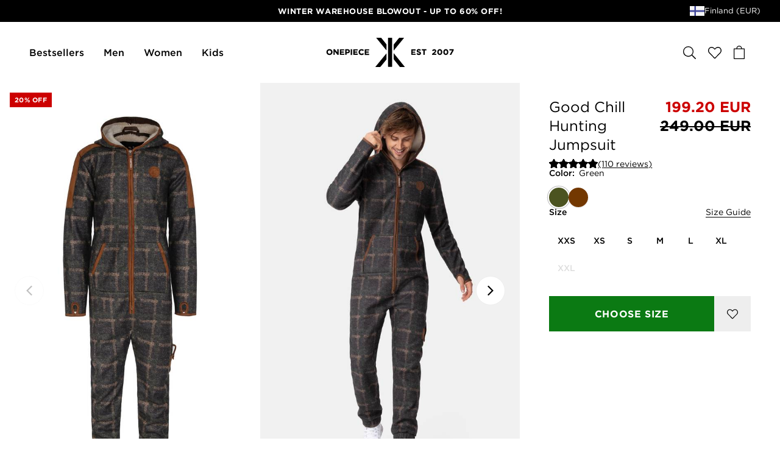

--- FILE ---
content_type: text/html; charset=utf-8
request_url: https://www.onepiece.com/fi/good-chill-hunting-jumpsuit-green
body_size: 246042
content:
<!doctype html>
<html data-n-head-ssr lang="en" data-n-head="%7B%22lang%22:%7B%22ssr%22:%22en%22%7D%7D">
  <head  resource="/#this-website">
    <link rel="preconnect" href="https://cdn.jsdelivr.net">
    <link rel="preconnect" href="https://www.googletagmanager.com">
    <link rel="preconnect" href="https://static.klaviyo.com">
    <link rel="preconnect" href="https://fast.a.klaviyo.com">
    <link rel="preconnect" href="https://connect.facebook.net">
    <link rel="preconnect" href="https://www.google-analytics.com">
    <link rel="preload" href="/fonts/gotham-ultra.woff2" as="font" type="font/woff2" crossorigin>
    <link rel="preload" href="/fonts/gotham-ultra.woff" as="font" type="font/woff" crossorigin>

    <link rel="preload" href="/fonts/gotham-book.woff2" as="font" type="font/woff2" crossorigin>
    <link rel="preload" href="/fonts/gotham-medium.woff2" as="font" type="font/woff2" crossorigin>
    <link rel="preload" href="/fonts/gotham-bold.woff2" as="font" type="font/woff2" crossorigin>
    <link rel="preload" href="/fonts/adobe-caslon-pro-italic.woff2" as="font" type="font/woff2" crossorigin>

    <link rel="apple-touch-icon" sizes="180x180" href="/apple-touch-icon.png">
    <link rel="icon" type="image/png" sizes="32x32" href="/favicon-32x32.png">
    <link rel="icon" type="image/png" sizes="16x16" href="/favicon-16x16.png">
    <link rel="manifest" href="/site.webmanifest">
    <link rel="mask-icon" href="/safari-pinned-tab.svg" color="#010101">
    <meta name="apple-mobile-web-app-title" content="Onepiece">
    <meta name="application-name" content="Onepiece">
    <meta name="msapplication-TileColor" content="#010101">
    <meta name="theme-color" content="#010101">

    <script id="Cookiebot" src="https://consent.cookiebot.com/uc.js" data-cbid="848ca720-2f8a-4ed9-bdca-a26dad9c5da0" type="text/javascript"></script>
    <style type="text/css">#CybotCookiebotDialogHeader,#CybotCookiebotDialogPoweredByText{display:none!important}#CybotCookiebotDialogFooter #CybotCookiebotDialogBodyButtonAccept,#CybotCookiebotDialogFooter #CybotCookiebotDialogBodyLevelButtonAccept,#CybotCookiebotDialogFooter #CybotCookiebotDialogBodyLevelButtonLevelOptinAllowAll{background-color:#000!important;border-color:#000!important}#CybotCookiebotDialogFooter .CybotCookiebotDialogBodyButton{border:2px solid #000!important}#CybotCookiebotDialogNav .CybotCookiebotDialogNavItemLink.CybotCookiebotDialogActive{border-bottom:1px solid #000!important;color:#000!important}#CybotCookiebotDialogNav .CybotCookiebotDialogNavItemLink:hover{color:#000!important}#CybotCookiebotDialog.CybotEdge #CybotCookiebotDialogBodyEdgeMoreDetails a{color:#000!important}#CybotCookiebotDialog a:hover:after,#CybotCookiebotDialog a:hover:before,#CybotCookiebotDialog button:hover:after,#CybotCookiebotDialog button:hover:before{border-color:#000!important}</style>
    <!-- Google Tag Manager -->
    <script>!function(e,t,a,n,g){e[n]=e[n]||[],e[n].push({"gtm.start":(new Date).getTime(),event:"gtm.js"});var m=t.getElementsByTagName(a)[0],r=t.createElement(a);r.async=!0,r.src="https://www.googletagmanager.com/gtm.js?id=GTM-PP29WCQ",m.parentNode.insertBefore(r,m)}(window,document,"script","dataLayer")</script>
    <!-- End Google Tag Manager -->
    <script>window.dataLayer=window.dataLayer||[],window.dataLayer.push({originalLocation:document.location.protocol+"//"+document.location.hostname+document.location.pathname+document.location.search})</script>
    <title>Good Chill Hunting Jumpsuit Green - Onepiece</title><meta data-n-head="ssr" charset="utf-8"><meta data-n-head="ssr" name="viewport" content="width=device-width, initial-scale=1"><meta data-n-head="ssr" data-hid="charset" charset="utf-8"><meta data-n-head="ssr" data-hid="mobile-web-app-capable" name="mobile-web-app-capable" content="yes"><meta data-n-head="ssr" data-hid="apple-mobile-web-app-title" name="apple-mobile-web-app-title" content="op-frontend-new"><meta data-n-head="ssr" data-hid="description" name="description" content="Everyone looks good in a checked shirt, and this fleece-lined jumpsuit version is even better. Equipped with a rear exit zipper for easy bathroom breaks, and a hip flask pocket on the leg, this lumberjack look will see you through the colder months ahead.  The inside of this jumpsuit has a soft and warm lining."><meta data-n-head="ssr" data-hid="og:title" property="og:title" content="Good Chill Hunting Jumpsuit Green"><meta data-n-head="ssr" data-hid="og:description" property="og:description" content="Everyone looks good in a checked shirt, and this fleece-lined jumpsuit version is even better. Equipped with a rear exit zipper for easy bathroom breaks, and a hip flask pocket on the leg, this lumberjack look will see you through the colder months ahead.  The inside of this jumpsuit has a soft and warm lining."><meta data-n-head="ssr" data-hid="og:url" property="og:url" content="https://www.onepiece.com/fi/good-chill-hunting-jumpsuit-green"><meta data-n-head="ssr" data-hid="og:type" property="og:type" content="website"><meta data-n-head="ssr" data-hid="og:site_name" property="og:site_name" content="Onepiece"><meta data-n-head="ssr" data-hid="og:locale" property="og:locale" content="en"><meta data-n-head="ssr" data-hid="og:price:amount" property="og:price:amount" content="undefined"><meta data-n-head="ssr" data-hid="og:price:currency" property="og:price:currency" content="EUR"><meta data-n-head="ssr" data-hid="product:availability" property="product:availability" content="in stock"><meta data-n-head="ssr" data-hid="product:price:amount" property="product:price:amount" content="undefined"><meta data-n-head="ssr" data-hid="product:price:currency" property="product:price:currency" content="EUR"><meta data-n-head="ssr" data-hid="product:retailer_item_id" property="product:retailer_item_id" content="undefined"><meta data-n-head="ssr" data-hid="product:category" property="product:category" content="undefined"><meta data-n-head="ssr" data-hid="product:sale_price:amount" property="product:sale_price:amount" content="199.2"><meta data-n-head="ssr" data-hid="product:sale_price:currency" property="product:sale_price:currency" content="EUR"><meta data-n-head="ssr" data-hid="og:image" content="https://imgproxy.onepiece.com/extend:1/resize:fit/width:1200/height:630/quality:70/aHR0cHM6Ly9vbmVwaWVjZS5jZW50cmFjZG4ubmV0L2NsaWVudC9keW5hbWljL2ltYWdlcy8xMjMwXzY0Y2M3NzhhMjEtZ2hvc3QtMS1vcmlnaW5hbC5qcGc=" property="og:image"><link data-n-head="ssr" rel="icon" type="image/x-icon" href="/favicon.ico"><link data-n-head="ssr" data-hid="shortcut-icon" rel="shortcut icon" href="/favicon.ico"><link data-n-head="ssr" rel="manifest" href="/_nuxt/manifest.853a84b8.json" data-hid="manifest"><link data-n-head="ssr" rel="canonical" href="https://www.onepiece.com/fi/good-chill-hunting-jumpsuit-green"><script data-n-head="ssr" src="https://www.google.com/recaptcha/api.js?render=6LfpBr4fAAAAAAkiMQTem33nZiiN_xKyCUYDgUfU" defer></script><script data-n-head="ssr" src="https://staticw2.yotpo.com/KiYpWyKPLuxAhpZjmWKp3srIFVz3wpJomdIptrXI/widget.js" defer></script><script data-n-head="ssr" src="https://library.verdn.com/widgets/page_widget_embed.js" defer></script><script data-n-head="ssr" src="https://embed-club.club.co/" type="module" data-n-head=""></script><link rel="preload" href="/_nuxt/53922e7.js" as="script"><link rel="preload" href="/_nuxt/22b0d76.js" as="script"><link rel="preload" href="/_nuxt/dd8be53.js" as="script"><link rel="preload" href="/_nuxt/711be15.js" as="script"><link rel="preload" href="/_nuxt/d27e4f3.js" as="script"><link rel="preload" href="/_nuxt/6c4fde7.js" as="script"><link rel="preload" href="/_nuxt/b1b0114.js" as="script"><link rel="preload" href="/_nuxt/72c606b.js" as="script"><link rel="preload" href="/_nuxt/286b56f.js" as="script"><link rel="preload" href="/_nuxt/156115c.js" as="script"><link rel="preload" href="/_nuxt/44b67ed.js" as="script"><link rel="preload" href="/_nuxt/17dd684.js" as="script"><link rel="preload" href="/_nuxt/86b2cf9.js" as="script"><link rel="preload" href="/_nuxt/73cc0df.js" as="script"><link rel="preload" href="/_nuxt/89374d0.js" as="script"><link rel="preload" href="/_nuxt/3a2ad0b.js" as="script"><link rel="preload" href="/_nuxt/4f61871.js" as="script"><link rel="preload" href="/_nuxt/0d14048.js" as="script"><link rel="preload" href="/_nuxt/0836ca9.js" as="script"><link rel="preload" href="/_nuxt/842fbf5.js" as="script"><link rel="preload" href="/_nuxt/34b4dab.js" as="script"><link rel="preload" href="/_nuxt/c376da7.js" as="script"><link rel="preload" href="/_nuxt/9c7df90.js" as="script"><link rel="preload" href="/_nuxt/5356b83.js" as="script"><link rel="preload" href="/_nuxt/b6f3ceb.js" as="script"><link rel="preload" href="/_nuxt/06ddc2a.js" as="script"><link rel="preload" href="/_nuxt/fcdd403.js" as="script"><link rel="preload" href="/_nuxt/e4e70c1.js" as="script"><link rel="preload" href="/_nuxt/51e854e.js" as="script"><link rel="preload" href="/_nuxt/675fde0.js" as="script"><link rel="preload" href="/_nuxt/ed43d69.js" as="script"><link rel="preload" href="/_nuxt/a06d598.js" as="script"><link rel="preload" href="/_nuxt/d980efb.js" as="script"><link rel="preload" href="/_nuxt/a103667.js" as="script"><style data-vue-ssr-id="451f0d38:0 3b848c96:0 db7c998a:0 6dfb3193:0 1fa4b33c:0 3f065de4:0 3f968bc7:0 568c7102:0 a1d46516:0 3cfb0615:0 6c8b4ad6:0 69c592d6:0 4980b3ac:0 6afd9a8e:0 df589226:0 cf2de012:0 1701e682:0 7eaecba6:0 4dea0a17:0 1bd30e40:0 3a98cbe4:0 7ec3414c:0 629e3ec8:0 2f51c9cd:0 290d992c:0 4abc71f5:0 4a8b218e:0 7629111a:0 55b73c25:0 08596521:0 fddb1908:0 34ac96ae:0 1bffaf7d:0 7aa90ee4:0 2e223463:0 9399f790:0 447f821f:0 0b213ff6:0 269ce224:0 76b23bf0:0 5d26d20e:0 3fadd87a:0 180525d6:0 60c5efa6:0 bcf5d330:0 250342f4:0 4b051a62:0 4c761f32:0 727b7362:0 3fdd0a87:0 454d5dcc:0 20c4005e:0 27f5e544:0 4e1060f6:0 15ba95e9:0 7c47f447:0 492b73d4:0 36a08257:0 40e2e154:0 684686e4:0 0075aa7a:0 55f7e180:0 1c5aebc2:0 4e09e41b:0 7299ceea:0">/*! normalize.css v8.0.1 | MIT License | github.com/necolas/normalize.css */html{line-height:1.15;-webkit-text-size-adjust:100%}body{margin:0}main{display:block}h1{font-size:2em;margin:.67em 0}hr{box-sizing:content-box;height:0;overflow:visible}pre{font-family:monospace,monospace;font-size:1em}a{background-color:transparent}abbr[title]{border-bottom:none;text-decoration:underline;-webkit-text-decoration:underline dotted;text-decoration:underline dotted}b,strong{font-weight:bolder}code,kbd,samp{font-family:monospace,monospace;font-size:1em}small{font-size:80%}sub,sup{font-size:75%;line-height:0;position:relative;vertical-align:baseline}sub{bottom:-.25em}sup{top:-.5em}img{border-style:none}button,input,optgroup,select,textarea{font-family:inherit;font-size:100%;line-height:1.15;margin:0}button,input{overflow:visible}button,select{text-transform:none}[type=button],[type=reset],[type=submit],button{-webkit-appearance:button}[type=button]::-moz-focus-inner,[type=reset]::-moz-focus-inner,[type=submit]::-moz-focus-inner,button::-moz-focus-inner{border-style:none;padding:0}[type=button]:-moz-focusring,[type=reset]:-moz-focusring,[type=submit]:-moz-focusring,button:-moz-focusring{outline:1px dotted ButtonText}fieldset{padding:.35em .75em .625em}legend{box-sizing:border-box;color:inherit;display:table;max-width:100%;padding:0;white-space:normal}progress{vertical-align:baseline}textarea{overflow:auto}[type=checkbox],[type=radio]{box-sizing:border-box;padding:0}[type=number]::-webkit-inner-spin-button,[type=number]::-webkit-outer-spin-button{height:auto}[type=search]{-webkit-appearance:textfield;outline-offset:-2px}[type=search]::-webkit-search-decoration{-webkit-appearance:none}::-webkit-file-upload-button{-webkit-appearance:button;font:inherit}details{display:block}summary{display:list-item}[hidden],template{display:none}@font-face{font-family:"Gotham";font-weight:400;font-style:normal;src:local("Gotham Book"),local("Gotham-Book"),url(/fonts/gotham-book.woff2) format("woff2"),url(/fonts/gotham-book.woff) format("woff");font-display:swap}@font-face{font-family:"Gotham";font-weight:500;font-style:normal;src:local("Gotham Medium"),local("Gotham-Medium"),url(/fonts/gotham-medium.woff2) format("woff2"),url(/fonts/gotham-medium.woff) format("woff");font-display:swap}@font-face{font-family:"Gotham";font-weight:700;font-style:normal;src:local("Gotham Bold"),local("Gotham-Bold"),url(/fonts/gotham-bold.woff2) format("woff2"),url(/fonts/gotham-bold.woff) format("woff");font-display:swap}@font-face{font-family:"Gotham";font-weight:900;font-style:normal;src:local("Gotham Ultra"),local("Gotham-Ultra"),url(/fonts/gotham-ultra.woff2) format("woff2"),url(/fonts/gotham-ultra.woff) format("woff");font-display:swap}@font-face{font-family:"Adobe Caslon Pro";font-weight:400;font-style:italic;src:local("Adobe Caslon Pro Italic"),local("Adobe-Caslon-Pro-Italic"),url(/fonts/adobe-caslon-pro-italic.woff2) format("woff2"),url(/fonts/adobe-caslon-pro-italic.woff) format("woff");font-display:swap}:root{--color-bg:#f8f8f8;--color-bg-light:#fbfbfb;--color-black:#000;--color-black-light:#1c1c1c;--color-white:#fff;--color-grey:#c4c4c4;--color-grey-dark:#777;--color-grey-light:#eee;--color-grey-image-background:#f0f0f0;--color-gold:#dcc4ae;--color-blue:#008caf;--color-red:#c00;--color-yellow:#cc0;--color-yellow-light:#ffde5a;--color-green:#0c0;--color-green-cta:#0b7a13;--color-green-dark:#096810;--spacing-xxsmall:0.25rem;--spacing-xsmall:0.5rem;--spacing-small:1rem;--spacing-medium:1.5rem;--spacing-large:2rem;--spacing-xlarge:3rem;--spacing-xxlarge:4rem;--spacing-xxxlarge:5rem}*,:after,:before{box-sizing:border-box}body,html{font-size:100%}body{background-color:#fff;background-color:var(--page-background-color,#fff);color:#000;color:var(--page-text-color,#000);font-family:"Gotham",Helvetica,Arial,sans-serif;line-height:1.5;-webkit-font-smoothing:antialiased;overflow-x:hidden}body.is-locked{overflow-y:hidden}em,i{font-style:italic}iframe,img,svg,video{border-style:none;max-width:100%;vertical-align:middle}img,svg,video{display:block;height:auto}svg{overflow:hidden}[hidden],template{display:none}[tabindex="-1"]{outline:none}a{color:inherit;text-decoration:underline;text-underline-position:under;transition:color .2s cubic-bezier(.25,.46,.45,.94)}p{margin-top:0;margin-bottom:1.5em}b,strong{font-weight:500}ol,ul{list-style-type:none;margin:0;padding:0}li{line-height:1.5}fieldset,figure{margin:0;padding:0}fieldset{border:0}table{border-collapse:collapse}.site-content{grid-area:content}body.header-background-color--transparent .site-content{margin-top:-4.625rem}@media(min-width:64em){body.header-background-color--transparent .site-content{margin-top:-6.25rem}}.align-y--top{align-items:start}.align-y--center{align-items:center}.align-y--bottom{align-items:end}.align-x--left{justify-content:start}.align-x--center{justify-content:center}.align-x--right{justify-content:end}[class*=mc--]{display:grid}.mc--1{grid-template-columns:repeat(1,1fr)}.mc--2{grid-template-columns:repeat(2,1fr)}.mc--3{grid-template-columns:repeat(3,1fr)}.mc--4{grid-template-columns:repeat(4,1fr)}.mc--2lg{grid-template-columns:repeat(2,1fr)}.mg--none{grid-gap:0;gap:0}.mp--none{padding:0}.mm--none{margin:0}.mg--xxsmall{grid-gap:.25rem;gap:.25rem}.mp--xxsmall{padding:.25rem}.mm--xxsmall{margin-top:.25rem;margin-bottom:.25rem}.hm--xxsmall{margin-left:.25rem;margin-right:.25rem}.vm--xxsmall{margin-top:.25rem;margin-bottom:.25rem}.mpl--xxsmall{padding-left:.25rem}.mpr--xxsmall{padding-right:.25rem}.mg--xsmall{grid-gap:.5rem;gap:.5rem}.mp--xsmall{padding:.5rem}.mm--xsmall{margin-top:.5rem;margin-bottom:.5rem}.hm--xsmall{margin-left:.5rem;margin-right:.5rem}.vm--xsmall{margin-top:.5rem;margin-bottom:.5rem}.mpl--xsmall{padding-left:.5rem}.mpr--xsmall{padding-right:.5rem}.mg--small{grid-gap:1rem;gap:1rem}.mp--small{padding:1rem}.mm--small{margin-top:1rem;margin-bottom:1rem}.hm--small{margin-left:1rem;margin-right:1rem}.vm--small{margin-top:1rem;margin-bottom:1rem}.mpl--small{padding-left:1rem}.mpr--small{padding-right:1rem}.mg--medium{grid-gap:1.5rem;gap:1.5rem}.mp--medium{padding:1.5rem}.mm--medium{margin-top:1.5rem;margin-bottom:1.5rem}.hm--medium{margin-left:1.5rem;margin-right:1.5rem}.vm--medium{margin-top:1.5rem;margin-bottom:1.5rem}.mpl--medium{padding-left:1.5rem}.mpr--medium{padding-right:1.5rem}.mg--large{grid-gap:2rem;gap:2rem}.mp--large{padding:2rem}.mm--large{margin-top:2rem;margin-bottom:2rem}.hm--large{margin-left:2rem;margin-right:2rem}.vm--large{margin-top:2rem;margin-bottom:2rem}.mpl--large{padding-left:2rem}.mpr--large{padding-right:2rem}.mg--xlarge{grid-gap:3rem;gap:3rem}.mp--xlarge{padding:3rem}.mm--xlarge{margin-top:3rem;margin-bottom:3rem}.hm--xlarge{margin-left:3rem;margin-right:3rem}.vm--xlarge{margin-top:3rem;margin-bottom:3rem}.mpl--xlarge{padding-left:3rem}.mpr--xlarge{padding-right:3rem}.mg--xxlarge{grid-gap:4rem;gap:4rem}.mp--xxlarge{padding:4rem}.mm--xxlarge{margin-top:4rem;margin-bottom:4rem}.hm--xxlarge{margin-left:4rem;margin-right:4rem}.vm--xxlarge{margin-top:4rem;margin-bottom:4rem}.mpl--xxlarge{padding-left:4rem}.mpr--xxlarge{padding-right:4rem}.mg--xxxlarge{grid-gap:5rem;gap:5rem}.mp--xxxlarge{padding:5rem}.mm--xxxlarge{margin-top:5rem;margin-bottom:5rem}.hm--xxxlarge{margin-left:5rem;margin-right:5rem}.vm--xxxlarge{margin-top:5rem;margin-bottom:5rem}.mpl--xxxlarge{padding-left:5rem}.mpr--xxxlarge{padding-right:5rem}@media(min-width:64em){.di{margin-left:auto;margin-right:auto}.di--1{max-width:105rem}.di--2{max-width:80rem}.di--3{max-width:60rem}.di--4{max-width:45rem}.di--5{max-width:30rem}[class*=dc--]{display:grid}.dc--1{grid-template-columns:repeat(1,1fr)}.dc--2{grid-template-columns:repeat(2,1fr)}.dc--3{grid-template-columns:repeat(3,1fr)}.dc--4{grid-template-columns:repeat(4,1fr)}.dc--5{grid-template-columns:repeat(5,1fr)}.dc--4lg{grid-template-columns:repeat(12,1fr)}.dg--none{grid-gap:0}.dp--none{padding:0}.dm--none{margin:0}.dg--xxsmall{grid-gap:.25rem;gap:.25rem}.dp--xxsmall{padding:.25rem}.dm--xxsmall{margin-top:.25rem;margin-bottom:.25rem}.dpl--xxsmall{padding-left:.25rem}.dpr--xxsmall{padding-right:.25rem}.dg--xsmall{grid-gap:.5rem;gap:.5rem}.dp--xsmall{padding:.5rem}.dm--xsmall{margin-top:.5rem;margin-bottom:.5rem}.dpl--xsmall{padding-left:.5rem}.dpr--xsmall{padding-right:.5rem}.dg--small{grid-gap:1rem;gap:1rem}.dp--small{padding:1rem}.dm--small{margin-top:1rem;margin-bottom:1rem}.dpl--small{padding-left:1rem}.dpr--small{padding-right:1rem}.dg--medium{grid-gap:1.5rem;gap:1.5rem}.dp--medium{padding:1.5rem}.dm--medium{margin-top:1.5rem;margin-bottom:1.5rem}.dpl--medium{padding-left:1.5rem}.dpr--medium{padding-right:1.5rem}.dg--large{grid-gap:2rem;gap:2rem}.dp--large{padding:2rem}.dm--large{margin-top:2rem;margin-bottom:2rem}.dpl--large{padding-left:2rem}.dpr--large{padding-right:2rem}.dg--xlarge{grid-gap:3rem;gap:3rem}.dp--xlarge{padding:3rem}.dm--xlarge{margin-top:3rem;margin-bottom:3rem}.dpl--xlarge{padding-left:3rem}.dpr--xlarge{padding-right:3rem}.dg--xxlarge{grid-gap:4rem;gap:4rem}.dp--xxlarge{padding:4rem}.dm--xxlarge{margin-top:4rem;margin-bottom:4rem}.dpl--xxlarge{padding-left:4rem}.dpr--xxlarge{padding-right:4rem}.dg--xxxlarge{grid-gap:5rem;gap:5rem}.dp--xxxlarge{padding:5rem}.dm--xxxlarge{margin-top:5rem;margin-bottom:5rem}.dpl--xxxlarge{padding-left:5rem}.dpr--xxxlarge{padding-right:5rem}}h1,h2,h3,h4,h5,h6{margin-top:0;margin-bottom:.4em;line-height:1.1}h1 p,h2 p,h3 p,h4 p,h5 p,h6 p{margin:0}h1 em,h2 em,h3 em,h4 em,h5 em,h6 em{font-family:"Adobe Caslon Pro",Times,serif;font-weight:400;font-style:italic;text-transform:none;letter-spacing:inherit}.h--xxxlarge{font-size:clamp(3rem,8vw,6rem);text-transform:uppercase}.h--xxxlarge em{font-family:"Adobe Caslon Pro",Times,serif;font-weight:400;font-style:italic;text-transform:none;letter-spacing:inherit;font-size:3rem}@media(min-width:64em){.h--xxxlarge em{font-size:5rem}}.h--xxlarge{font-size:clamp(2.375rem,6vw,4rem);text-transform:uppercase}.h--xxlarge em{font-family:"Adobe Caslon Pro",Times,serif;font-weight:400;font-style:italic;text-transform:none;letter-spacing:inherit;font-size:2rem}@media(min-width:64em){.h--xxlarge em{font-size:3rem}}.h--xlarge{font-size:2rem;font-weight:700;line-height:1.1;letter-spacing:.02em;text-transform:uppercase}@media(min-width:48em){.h--xlarge{font-size:2.5rem}}@media(min-width:64em){.h--xlarge{font-size:3rem}}.h--xlarge em{font-family:"Adobe Caslon Pro",Times,serif;font-weight:400;font-style:italic;text-transform:none;letter-spacing:inherit;font-size:1.5rem}@media(min-width:64em){.h--xlarge em{font-size:2rem}}.h--large{font-size:2rem;font-weight:500;line-height:1.3}@media(min-width:64em){.h--large{font-size:2.5rem}}.h--large em{font-family:"Adobe Caslon Pro",Times,serif;font-weight:400;font-style:italic;text-transform:none;letter-spacing:inherit;font-size:1.375rem}@media(min-width:64em){.h--large em{font-size:1.75rem}}.h--medium{font-size:1.5rem;font-weight:700;line-height:1.1;letter-spacing:.02em;text-transform:uppercase}@media(min-width:64em){.h--medium{font-size:2rem}}.h--medium em{font-family:"Adobe Caslon Pro",Times,serif;font-weight:400;font-style:italic;text-transform:none;letter-spacing:inherit;font-size:1.25rem}@media(min-width:64em){.h--medium em{font-size:1.5rem}}.h--small{font-size:1.375rem;font-weight:400;line-height:1.3}@media(min-width:64em){.h--small{font-size:1.5rem}}.h--xsmall{font-size:1rem;font-weight:700;line-height:1.1;text-transform:capitalize}@media(min-width:64em){.h--xsmall{font-size:1.125rem}}.h--xxsmall{font-size:.875rem}.h--mini,.h--xxsmall{font-weight:700;line-height:1.3;letter-spacing:.04em;text-transform:uppercase}.h--mini{font-size:.6875rem}.p--large{font-size:1.125rem;line-height:1.4}@media(min-width:64em){.p--large{font-size:1.75rem}}.p--medium{font-size:.875rem;line-height:1.5}@media(min-width:64em){.p--medium{font-size:1rem}}.p--small{font-size:.75rem;line-height:1.5}@media(min-width:64em){.p--small{font-size:.875rem}}.strong{font-weight:500}.align--left{text-align:left}.align--right{text-align:right}.align--center{text-align:center}.font-style--bold-italic,.font-style--italic{font-style:italic}.font-style--bold,.font-style--bold-italic{font-weight:700}.font--primary{font-family:"Gotham",Helvetica,Arial,sans-serif}.font--secondary{font-family:"Adobe Caslon Pro",Times,serif}input[type=email],input[type=password],input[type=search],input[type=tel],input[type=text]{-webkit-appearance:none;-moz-appearance:none;appearance:none;padding:0;margin:0;border:0;outline:none;background-color:transparent;font-family:inherit;font-weight:inherit;font-size:100%;letter-spacing:inherit;border-radius:0}input[type=search]::-webkit-search-cancel-button{display:none}.input-group{display:flex;grid-column-gap:.5rem;-moz-column-gap:.5rem;column-gap:.5rem}.input-row{width:100%;flex-grow:1}.input-row .label{display:inline-flex;font-size:.625rem;font-weight:700;line-height:1.1;letter-spacing:.1em;text-transform:uppercase;margin-bottom:.625rem}.input-row .required{transform:scale(1.5);margin-left:.4em}.input-row .message{font-size:.875rem;margin-top:.5rem}input.input-text{width:100%;height:2.75rem;padding-left:1em;padding-right:1em;background-color:#fff;font-size:1rem;border:1px solid #c4c4c4;border-color:var(--color-grey,currentColor)}@media(min-width:64em){input.input-text{height:3rem}}input.input-text::-moz-placeholder{font-size:.875rem}input.input-text::placeholder{font-size:.875rem}input.input-text:focus{border-color:#000}input.input-text.is-error{border-color:#c00}.field-row{display:flex;grid-column-gap:1rem;-moz-column-gap:1rem;column-gap:1rem}.field-group{width:100%;flex-grow:1;display:grid;grid-template-columns:1fr auto;margin-bottom:1rem}.field-group .field-label{font-size:1rem;font-weight:700;line-height:1.1;text-transform:capitalize;grid-column:span 2;margin-bottom:1rem}@media(min-width:64em){.field-group .field-label{font-size:1.125rem}}.field-group .field-input+.field-button{border-left:0}.field-option{display:block}.field-option__input{clip:rect(0 0 0 0);border:0;display:block;height:1px;margin:-1px;overflow:hidden;padding:0;position:absolute;white-space:nowrap;width:1px}.field-option__label{display:inline-flex;position:relative;-webkit-user-select:none;-moz-user-select:none;user-select:none;cursor:pointer}.field-option__label--checkbox{padding-left:1.75em}.field-option__label--radio{padding-left:3em}.field-option__label--checkbox:after,.field-option__label--checkbox:before,.field-option__label--radio:after,.field-option__label--radio:before{content:"";width:.875rem;height:.875rem;position:absolute;left:0;top:.25em}.field-option__label--radio:after,.field-option__label--radio:before{width:1.5rem;height:1.5rem;border-radius:100%;top:.1em}.field-option__label--checkbox:before,.field-option__label--radio:before{border:1px solid}.field-option__label--checkbox:after,.field-option__label--radio:after{background-color:currentColor;transform:scale(.3);opacity:0;transition-property:transform,opacity;transition-duration:.2s;transition-timing-function:cubic-bezier(.25,.46,.45,.94)}:checked+.field-option__label--checkbox:after,:checked+.field-option__label--radio:after{transform:scale(.7);opacity:1}.field-option.is-error .field-option__label{color:#c00}.field-option.is-error .field-option__label:before,.input.is-error{border-color:#c00}.custom-select{grid-column:span 2;display:grid}.custom-select button,.custom-select select{width:100%;grid-column:1/-1;grid-row:1/-1}.custom-select button{padding-left:1.5em;padding-right:1.5em}.custom-select select{-webkit-appearance:none;-moz-appearance:none;appearance:none;opacity:0}.custom-select__btn{display:inline-flex;flex-wrap:nowrap;align-items:center;justify-content:center;grid-column-gap:1rem;-moz-column-gap:1rem;column-gap:1rem;font-weight:700;text-align:center;text-transform:uppercase;text-decoration:none;letter-spacing:.04em;cursor:pointer;white-space:nowrap;transition-property:background-color,color,border-color,opacity;transition-duration:.2s;transition-timing-function:cubic-bezier(.25,.46,.45,.94);height:2.75rem;padding-left:1.5em;padding-right:1.5em;font-size:.8125rem;background-color:transparent;color:currentColor;border:1px solid;justify-content:space-between;width:100%}@media(min-width:64em){.custom-select__btn{height:3rem;font-size:.875rem}}@media(hover:hover){.custom-select__btn:hover{background-color:#000;color:#fff;border-color:#000}}.custom-select__btn .value{text-align:left}.custom-select__btn .icon{flex-shrink:0}.custom-select__label{font-size:.875rem;font-weight:700;line-height:1.3;letter-spacing:.04em;text-transform:uppercase}button{display:inline-flex;align-items:center;justify-content:center;-webkit-appearance:none;-moz-appearance:none;appearance:none;padding:0;margin:0;border:0;height:auto;width:auto;outline:none;background-color:transparent;color:inherit;font-family:inherit;font-weight:inherit;font-size:100%;letter-spacing:inherit;border-radius:0;cursor:pointer}button.is-disabled,button:disabled{background-color:hsla(0,0%,76.9%,.25);border-color:transparent;color:#777;opacity:.25;pointer-events:none;cursor:default}.button{display:inline-flex;flex-wrap:nowrap;align-items:center;justify-content:center;grid-column-gap:1rem;-moz-column-gap:1rem;column-gap:1rem;padding-left:2em;padding-right:2em;background-color:transparent;border:1px solid transparent;font-weight:700;text-align:center;text-transform:uppercase;text-decoration:none;letter-spacing:.04em;cursor:pointer;white-space:nowrap;transition-property:background-color,color,border-color,opacity;transition-duration:.2s;transition-timing-function:cubic-bezier(.25,.46,.45,.94)}.button--block{width:100%}.button--primary{background-color:#000;color:#fff;border-color:#000}@media(hover:hover){.button--primary:hover{background-color:#1c1c1c;border-color:#1c1c1c}}.button--cta{background-color:#0b7a13;color:#fff;border-color:#0b7a13}@media(hover:hover){.button--cta:hover{background-color:#096810;border-color:#096810}}.button--inverted{background-color:#fff;color:#000;border-color:#fff}@media(hover:hover){.button--inverted:hover{background-color:#000;color:#fff;border-color:#000}}.button--outlined{background-color:transparent;color:currentColor;border-color:currentColor}@media(hover:hover){.button--outlined:hover{background-color:#000;color:#fff;border-color:#000}}.button--outlined-inverted{background-color:transparent;color:#fff;border-color:currentColor}@media(hover:hover){.button--outlined-inverted:hover{background-color:#fff;color:#000}}.button--link{width:auto;height:auto!important;font-size:.75rem;background-color:transparent;padding:.5em 0 4px;border:none;border-bottom:2px solid}@media(min-width:64em){.button--link{font-size:.875rem}}.button--xsmall{height:2.25rem;padding-left:1em;padding-right:1em;font-size:.6875rem}.button--small{height:2.5rem;padding-left:1.25em;padding-right:1.25em;font-size:.75rem}.button--medium{height:2.75rem;padding-left:1.5em;padding-right:1.5em;font-size:.8125rem}@media(min-width:64em){.button--medium{height:3rem;font-size:.875rem}}.button--large{height:3.375rem;font-size:.9375rem}@media(min-width:64em){.button--large{height:3.625rem;font-size:1rem}}.slide-in-left-enter,.slide-in-left-leave-to{transform:translateX(-100%)}.slide-in-left-enter-to,.slide-in-left-leave{transform:translateX(0)}.slide-in-left-enter-active,.slide-in-left-leave-active{transition:transform .6s cubic-bezier(.5,0,0,1)}.slide-in-right-enter,.slide-in-right-leave-to{transform:translateX(100%)}.slide-in-right-enter-to,.slide-in-right-leave{transform:translateX(0)}.slide-in-right-enter-active,.slide-in-right-leave-active{transition:transform .6s cubic-bezier(.5,0,0,1)}.slide-in-bottom-enter,.slide-in-bottom-leave-to{transform:translateY(100%);opacity:0}.slide-in-bottom-enter-to,.slide-in-bottom-leave{transform:translateY(0);opacity:1}.slide-in-bottom-enter-active,.slide-in-bottom-leave-active{transition-property:transform,opacity;transition-duration:.6s;transition-timing-function:cubic-bezier(.5,0,0,1)}.slide-in-top-enter,.slide-in-top-leave-to{transform:translateY(-100%)}.slide-in-top-enter-to,.slide-in-top-leave{transform:translateY(0)}.slide-in-top-enter-active,.slide-in-top-fade-enter-active,.slide-in-top-fade-leave-active,.slide-in-top-leave-active{transition:transform .6s cubic-bezier(.5,0,0,1)}.slide-in-top-fade-enter,.slide-in-top-fade-leave-active{opacity:0;transform:translateY(-100%)}.fade-enter-active,.fade-leave-active{transition:opacity .2s linear}.fade-enter,.fade-leave-active{opacity:0}.fade-fast-enter-active,.fade-fast-leave-active{transition:opacity .2s linear}.fade-fast-enter,.fade-fast-leave-active{opacity:0}:is(.visually-hidden,.sr-only){width:0;height:0;overflow:hidden}@media(max-width:63.99em){.hide-on-mobile,.show-on-desktop{display:none!important}}@media(min-width:64em){.hide-on-desktop,.show-on-mobile{display:none!important}}table{width:100%;font-size:.875rem}th{text-align:left;font-weight:500}td,th{min-width:3.75rem;padding:.4em}.loader{width:.875rem;height:.875rem;display:inline-flex;border:1px solid;border-color:#000 #000 transparent;border-radius:100%;animation:rotate 1s linear infinite;transform-origin:center}@keyframes rotate{0%{transform:rotate(0deg)}to{transform:rotate(1turn)}}.club{background-color:#f8f8f8;display:grid}.club-container{max-width:45rem;margin-left:auto;margin-right:auto;padding-left:1.5rem;padding-right:1.5rem;margin-bottom:3rem}.club-sidebar{position:relative;padding:2rem 1.5rem;display:flex;flex-direction:column;grid-row-gap:1.5rem;row-gap:1.5rem}.club-main{flex-grow:1;overflow-x:hidden}.club-content{padding:2rem 1.5rem;background-color:#fbfbfb}.club-content .club-header{margin-top:0;margin-bottom:2rem;text-align:left}.club-header{margin-top:3rem;margin-bottom:3rem;text-align:center}.club-preamble{font-size:1.5rem;font-weight:700;line-height:1.1;letter-spacing:.02em;text-transform:uppercase;font-family:"Adobe Caslon Pro",Times,serif;font-weight:400;font-style:italic;text-transform:none;letter-spacing:inherit;margin-bottom:0}@media(min-width:64em){.club-preamble{font-size:2rem}}.club-preamble em{font-family:"Adobe Caslon Pro",Times,serif;font-weight:400;font-style:italic;text-transform:none;letter-spacing:inherit;font-size:1.25rem}@media(min-width:64em){.club-preamble em{font-size:1.5rem}}.club-title{font-size:1.375rem;font-weight:400;line-height:1.3;font-weight:500}@media(min-width:64em){.club-title{font-size:1.5rem}}.club-heading{font-size:2rem;font-weight:700;line-height:1.1;letter-spacing:.02em;text-transform:uppercase}@media(min-width:48em){.club-heading{font-size:2.5rem}}@media(min-width:64em){.club-heading{font-size:3rem}}.club-heading em{font-family:"Adobe Caslon Pro",Times,serif;font-weight:400;font-style:italic;text-transform:none;letter-spacing:inherit;font-size:1.5rem}@media(min-width:64em){.club-heading em{font-size:2rem}}@media(min-width:64em){.club{grid-template-columns:auto 1fr}.club-container{margin-bottom:5rem}.club-content,.club-sidebar{padding:3rem}.club-header{margin-top:3rem;margin-bottom:3rem}}@media(min-width:80em){.club-sidebar{padding:5rem 5rem 6.25rem}.club-content{padding:3rem 5rem}}.grecaptcha-badge{display:none!important}.vue-notification-group{display:flex;justify-content:flex-end;padding:1rem;pointer-events:none}.vue-notification-group>span{display:flex;flex-direction:column;grid-gap:1rem;gap:1rem}.vue-notification-group .vue-notification-wrapper{display:inline-flex;width:auto;pointer-events:auto}.vue-notification-group .onepiece-notification{font-size:.75rem;line-height:1.5;position:relative;max-width:31.25rem;padding:1.5rem;background-color:#fff}@media(min-width:64em){.vue-notification-group .onepiece-notification{font-size:.875rem}}.vue-notification-group .onepiece-notification:after{content:"";position:absolute;top:0;right:0;width:3.125rem;height:3.125rem;background-image:url(/icons/cross.svg);background-position:50%;background-repeat:no-repeat;background-size:.625rem;cursor:pointer}.vue-notification-group .onepiece-notification .notification-title{margin-bottom:.2em}.vue-notification-group .onepiece-notification.warn{background-color:#cc0}.vue-notification-group .onepiece-notification.error{background-color:#c00;color:#fff}.vue-notification-group .onepiece-notification.error:after{filter:invert(1)}.vue-notification-group .onepiece-notification.success{background-color:#0c0;color:#fff}.vue-notification-group .onepiece-notification.success:after{filter:invert(1)}@media(min-width:64em){.vue-notification-group{padding:1.5rem}.vue-notification-group .onepiece-notification{padding:2rem}}iframe#launcher{transform:translateY(calc(var(--notice-list-height)*-1))!important;transition:transform .2s cubic-bezier(.25,.46,.45,.94)!important}button[class*=kl-teaser],iframe#launcher{margin:1rem!important;z-index:100!important}button[class*=kl-teaser] [data-testid=animated-teaser]{transform:translateY(calc(var(--notice-list-height)*-1))!important;transition:transform .2s cubic-bezier(.25,.46,.45,.94)!important}button[class*=kl-teaser] [data-testid=animated-teaser] span.needsclick{padding:0!important}
.nuxt-progress{position:fixed;top:0;left:0;right:0;height:2px;width:0;opacity:1;transition:width .1s,opacity .4s;background-color:#000;z-index:999999}.nuxt-progress.nuxt-progress-notransition{transition:none}.nuxt-progress-failed{background-color:red}
.site{display:grid;grid-template:"header" "content" 1fr "footer"/100%;min-height:100vh;min-height:calc(var(--vh, 100vh))}.sticky-container{grid-area:header;position:sticky;top:0;z-index:100;transition-property:background-color,transform;transition-duration:.4s;transition-timing-function:ease}
.product-view[data-v-4d2ec0af]{display:flex;flex-direction:column;grid-row-gap:2rem;row-gap:2rem;margin-bottom:2rem}.product-view__header[data-v-4d2ec0af]{display:grid;align-items:start;position:relative}.product-view__main[data-v-4d2ec0af]{max-width:80rem;margin-left:auto;margin-right:auto;width:100%;display:grid;grid-gap:3rem;gap:3rem}.product-view__media[data-v-4d2ec0af]{position:relative;overflow:hidden}.product-view__details[data-v-4d2ec0af]{padding-top:1.5rem}.product-view__accordion[data-v-4d2ec0af],.product-view__details[data-v-4d2ec0af],.product-view__similar-products[data-v-4d2ec0af]{padding-left:1.5rem;padding-right:1.5rem}@media(min-width:48em){.product-view__header[data-v-4d2ec0af]{grid-template-columns:1fr 1fr}.product-view__details[data-v-4d2ec0af]{grid-row-gap:1.5rem;row-gap:1.5rem}}@media(min-width:64em){.product-view[data-v-4d2ec0af]{grid-row-gap:4rem;row-gap:4rem;margin-bottom:4rem}.product-view__header[data-v-4d2ec0af],.product-view__main[data-v-4d2ec0af]{grid-template-columns:1fr 1fr}}@media(min-width:48em){.product-view__spacing-top[data-v-4d2ec0af]{margin-top:1.5rem}}@media(min-width:80em){.product-view[data-v-4d2ec0af]{grid-row-gap:5rem;row-gap:5rem;margin-bottom:5rem}.product-view__header[data-v-4d2ec0af]{grid-template-columns:2fr 1fr}.product-view__details[data-v-4d2ec0af]{padding:1.5rem 3rem}}@media(min-width:96em){.product-view[data-v-4d2ec0af]{grid-row-gap:8rem;row-gap:8rem;margin-bottom:8rem}}
.product-gallery[data-v-89aaf07e]{width:100%;position:relative;overflow:hidden}.product-gallery .product-gallery__slider.has-badges[data-v-89aaf07e] .slider-bullets{width:60%;margin-left:40%}.product-gallery .product-gallery__slider[data-v-89aaf07e] img{position:absolute;width:100%;height:100%;-o-object-fit:cover;object-fit:cover}.product-gallery .product-gallery__slider[data-v-89aaf07e] .slider-header{padding:0}.product-gallery .product-gallery__slider[data-v-89aaf07e] .slider-items{grid-column-gap:1px;-moz-column-gap:1px;column-gap:1px}.product-gallery .product-gallery__slider[data-v-89aaf07e] .slider-item{--ratio:8/5;margin:0;padding:0;overflow:hidden;position:relative;min-width:75vw;background-color:#eee;cursor:pointer}.product-gallery .product-gallery__slider[data-v-89aaf07e] .slider-item:after{content:"";display:block;padding-top:calc(var(--ratio)*100%)}.product-gallery .product-gallery__slider[data-v-89aaf07e] .slider-item ::v-deep img,.product-gallery .product-gallery__slider[data-v-89aaf07e] .slider-item ::v-deep video{width:100%;height:100%;-o-object-fit:cover;object-fit:cover}.product-gallery .product-gallery__slider[data-v-89aaf07e] .slider-bullets{bottom:0;grid-column-gap:0;-moz-column-gap:0;column-gap:0;justify-content:end}.product-gallery .product-gallery__slider[data-v-89aaf07e] .slider-bullet.is-active:after{background-color:#000}.product-gallery .product-gallery__slider[data-v-89aaf07e] .slider-controls__btn{width:3rem;height:3rem;position:absolute;top:50%;transform:translateY(-50%);background-color:#fff;z-index:1}.product-gallery .product-gallery__slider[data-v-89aaf07e] .slider-controls__btn:disabled{pointer-events:inherit}.product-gallery .product-gallery__slider[data-v-89aaf07e] .slider-controls__btn .icon{width:1rem;height:1rem}.product-gallery .product-gallery__slider[data-v-89aaf07e] .slider-controls__btn--prev{left:1.5rem}.product-gallery .product-gallery__slider[data-v-89aaf07e] .slider-controls__btn--next{right:1.5rem}@media(min-width:48em){.product-gallery .product-gallery__slider[data-v-89aaf07e] .slider-item{min-width:50vw}.product-gallery .product-gallery__slider[data-v-89aaf07e] .slider-bullets{display:none}}@media(min-width:80em){.product-gallery .product-gallery__slider[data-v-89aaf07e] .slider-items{grid-column-gap:1rem;-moz-column-gap:1rem;column-gap:1rem}.product-gallery .product-gallery__slider[data-v-89aaf07e] .slider-item{min-width:33.3333vw}}@media(max-width:47.99em){.product-gallery .product-gallery__slider[data-v-89aaf07e] .slider-controls{display:none}}
.slider[data-v-59cca1ec]{--offset:0px;position:relative}.slider-header[data-v-59cca1ec]{padding:1.5rem;display:flex;justify-content:space-between;align-items:center}.slider-items[data-v-59cca1ec]{scrollbar-width:2px;display:flex;flex-direction:row;flex-wrap:nowrap;overflow-x:auto;overscroll-behavior-x:contain;scroll-behavior:smooth}.slider-items[data-v-59cca1ec]::-webkit-scrollbar{height:2px}.slider-items[data-v-59cca1ec]::-webkit-scrollbar-track{background-color:#eee}.slider-items[data-v-59cca1ec]::-webkit-scrollbar-thumb{background-color:#000}.is-loaded .slider-items[data-v-59cca1ec]{scroll-snap-type:x mandatory}.slider.show-scrollbar .slider-items[data-v-59cca1ec]{padding-bottom:1.5rem;margin-bottom:1.5rem}.slider.show-scrollbar .slider-items[data-v-59cca1ec]::-webkit-scrollbar-track{margin-left:20vw;margin-right:20vw}.slider:not(.show-scrollbar) .slider-items[data-v-59cca1ec]{-ms-overflow-style:none;scrollbar-width:none}.slider:not(.show-scrollbar) .slider-items[data-v-59cca1ec]::-webkit-scrollbar{display:none}.slider:not(.show-scrollbar) .slider-items[data-v-59cca1ec]::-webkit-scrollbar,.slider:not(.show-scrollbar) .slider-items[data-v-59cca1ec]::-webkit-scrollbar-thumb,.slider:not(.show-scrollbar) .slider-items[data-v-59cca1ec]::-webkit-scrollbar-track{background-color:transparent}.slider-item[data-v-59cca1ec]{width:100%;min-width:calc(100vw - var(--offset));flex-grow:1;scroll-snap-align:start}.slider-item[data-v-59cca1ec] img,.slider-item[data-v-59cca1ec] video{width:100%}.slider-item--product-card[data-v-59cca1ec]{margin-bottom:0}.slider[data-v-59cca1ec]:not(.c--1) .hero__content{margin:6%}.is-peek .slider-item[data-v-59cca1ec]{--offset:3rem}.slider-bullets[data-v-59cca1ec]{position:absolute;bottom:1rem;width:100%;display:flex;flex-wrap:wrap;justify-content:center;grid-column-gap:.5rem;-moz-column-gap:.5rem;column-gap:.5rem;padding:1.1875rem;z-index:2}.slider-bullet[data-v-59cca1ec]{display:flex;overflow:hidden;padding:.3125rem}.slider-bullet[data-v-59cca1ec]:after{content:"";width:.5rem;height:.5rem;border-radius:100%;opacity:.5;transition:opacity .2s cubic-bezier(.25,.46,.45,.94)}.slider-bullet.is-active[data-v-59cca1ec]:after,.slider-bullet[data-v-59cca1ec]:after{background-color:#fff;background-color:var(--text-color,#fff)}.slider-bullet.is-active[data-v-59cca1ec]:after{opacity:1}.slider-bullet .label[data-v-59cca1ec]{clip:rect(0 0 0 0);border:0;display:block;height:1px;margin:-1px;overflow:hidden;padding:0;position:absolute;white-space:nowrap;width:1px}@media(min-width:64em){.slider__header[data-v-59cca1ec]{padding:2rem}.slider.show-scrollbar .slider-items[data-v-59cca1ec]{padding-bottom:3rem;margin-bottom:3rem}.related-product-list .slider.show-scrollbar .slider-items[data-v-59cca1ec]{margin-bottom:0}.slider.show-scrollbar .slider-items[data-v-59cca1ec]::-webkit-scrollbar-track{margin-left:30vw;margin-right:30vw}.c--2 .slider-item[data-v-59cca1ec]{min-width:calc(50vw - var(--offset))}.c--3 .slider-item[data-v-59cca1ec]{min-width:calc(33.333vw - var(--offset))}.c--4 .slider-item[data-v-59cca1ec]{min-width:calc(25vw - var(--offset))}}@media(max-width:63.99em){.product-slider .slider-item[data-v-59cca1ec]{min-width:calc(66.666vw - var(--offset));scroll-margin:.5rem}}
.title[data-v-7da3ef0e]{margin-bottom:0}
.slider-controls[data-v-c0e6ec4e]{display:flex;flex-wrap:nowrap;grid-column-gap:.5rem;-moz-column-gap:.5rem;column-gap:.5rem}.slider-controls__btn[data-v-c0e6ec4e]{width:2rem;height:2rem;border:1px solid #eee;border-radius:100%;transition:border-color .2s cubic-bezier(.25,.46,.45,.94);touch-action:manipulation}.slider-controls__btn[data-v-c0e6ec4e]:hover{border-color:#d5d5d5}.slider-controls__btn .icon[data-v-c0e6ec4e]{width:.75rem;height:.75rem}.slider-controls__btn .label[data-v-c0e6ec4e]{clip:rect(0 0 0 0);border:0;display:block;height:1px;margin:-1px;overflow:hidden;padding:0;position:absolute;white-space:nowrap;width:1px}.slider-controls__btn[data-v-c0e6ec4e]:disabled{background-color:transparent;opacity:.25}
.custom-badges[data-v-4d3cf970]{display:flex;flex-direction:column;grid-gap:.25rem;gap:.25rem;position:absolute;bottom:.5rem;left:.5rem}.custom-badges.show-above-quickshop[data-v-4d3cf970]{bottom:3.375rem}@media(min-width:64em){.custom-badges[data-v-4d3cf970]{grid-gap:.5rem;gap:.5rem;bottom:1rem;left:1rem}.custom-badges.show-above-quickshop[data-v-4d3cf970]{bottom:1rem}}
.product-badge[data-v-38b69de8]{padding:.25rem .5rem;font-size:.5625rem;z-index:10;font-weight:550;line-height:150%;letter-spacing:.44px;text-transform:uppercase;width:-moz-fit-content;width:fit-content}.top-left[data-v-38b69de8]{position:absolute;left:.5rem;top:.5rem}.rounded[data-v-38b69de8]{border-radius:.9375rem}.black[data-v-38b69de8]{background:#000;color:#fff}.black_border[data-v-38b69de8]{background:#f0f0f0;border:1px solid #000;color:#000}.red[data-v-38b69de8]{background:#c00;color:#fff}.red_border[data-v-38b69de8]{background:#f0f0f0;border:1px solid #c00;color:#c00}@media(min-width:64em){.product-badge[data-v-38b69de8]{font-size:.6875rem}.top-left[data-v-38b69de8]{left:1rem;top:1rem}}
.product-details[data-v-05359c04]{display:flex;flex-direction:column;grid-row-gap:1.5rem;row-gap:1.5rem;transition-property:transform;transition-duration:.4s;transition-timing-function:ease}.product-details-order[data-v-05359c04]{order:5}@media(min-width:48em){.product-details[data-v-05359c04]{position:sticky;top:0}.product-details-order[data-v-05359c04]{order:0}[data-scrolldir=up] .product-details.is-scrolled[data-v-05359c04]{transform:translateY(6.25rem)}}
.product-header[data-v-94ff3758]{display:grid;grid-template-areas:"title price" "reviews price";grid-gap:.5rem;gap:.5rem}.product-header__wishlist[data-v-94ff3758]{grid-area:wishlist;justify-self:end;margin-bottom:.5rem}.product-header__title[data-v-94ff3758]{font-size:1.375rem;font-weight:400;line-height:1.3;grid-area:title;margin-bottom:0}@media(min-width:64em){.product-header__title[data-v-94ff3758]{font-size:1.5rem}}.product-header__price[data-v-94ff3758]{grid-area:price;text-align:right}.product-header__reviews[data-v-94ff3758]{grid-area:reviews;min-height:1rem}
.product-price[data-v-1e33c986]{font-size:1.375rem;font-weight:400;line-height:1.3;display:flex;flex-direction:column;font-weight:700}@media(min-width:64em){.product-price[data-v-1e33c986]{font-size:1.5rem}}.price--sale[data-v-1e33c986]{color:#c00}.price--original[data-v-1e33c986]{text-decoration:line-through}
.product-details-reviews[data-v-c6186b70]{justify-self:start}.product-details-reviews[data-v-c6186b70] .yotpo-review-star{width:1rem;height:1rem}.product-details-reviews.has-reviews[data-v-c6186b70]{cursor:pointer}
.product-description[data-v-18ad5005]{display:flex;flex-direction:column;grid-row-gap:1.5rem;row-gap:1.5rem}.product-description[data-v-18ad5005] li{list-style-type:none}.product-description[data-v-18ad5005] p:last-child{margin-bottom:0}.product-description__description[data-v-18ad5005]{font-size:1.375rem;font-weight:400;line-height:1.3;font-weight:500}@media(min-width:64em){.product-description__description[data-v-18ad5005]{font-size:1.5rem}}
.product-swatches__heading[data-v-6233f26f]{font-weight:inherit;font-size:.875rem;font-weight:500}.product-swatches__heading .value[data-v-6233f26f]{font-weight:400;display:inline-flex;margin-left:.2em}.swatch-items[data-v-6233f26f]{display:flex;flex-wrap:wrap;grid-gap:1rem;gap:1rem;margin-top:1rem}.swatch-item__link[data-v-6233f26f]{height:2rem;width:2rem;background-color:transparent;background-color:var(--color,transparent);background-position:50%;background-size:cover;display:block;position:relative;border-radius:100%;box-shadow:0 1px 0 1px rgba(0,0,0,.05)}.swatch-item__link[data-v-6233f26f],.swatch-item__link[data-v-6233f26f]:before{transition-property:transform;transition-duration:.2s;transition-timing-function:cubic-bezier(.25,.46,.45,.94)}.swatch-item__link[data-v-6233f26f]:before{content:"";width:100%;height:100%;position:absolute;top:0;left:0;pointer-events:none;border-radius:100%;border:1px solid #c4c4c4;opacity:0}.swatch-item__link span[data-v-6233f26f]{clip:rect(0 0 0 0);border:0;display:block;height:1px;margin:-1px;overflow:hidden;padding:0;position:absolute;white-space:nowrap;width:1px}.swatch-item__link.is-selected[data-v-6233f26f]{box-shadow:none}.swatch-item__link.is-selected[data-v-6233f26f]:before{opacity:1;transform:scale(1.2)}@media(hover:hover){.swatch-item__link[data-v-6233f26f]:not(.is-selected):hover{transform:scale(1.1)}}
.size-selector[data-v-17c63885]{display:grid;grid-template-columns:1fr auto;grid-row-gap:1rem;row-gap:1rem;margin-bottom:1rem}.size-selector__header[data-v-17c63885]{display:flex;justify-content:space-between;align-items:center}.size-selector__heading[data-v-17c63885]{font-weight:inherit;font-weight:500;margin-bottom:0;opacity:1;transform:translateY(0);transition:transform .3s cubic-bezier(.5,0,0,1)}.size-selector__heading .value[data-v-17c63885]{font-weight:400}.size-selector__heading .value[data-v-17c63885]:before{content:": "}.size-selector__heading.hidden[data-v-17c63885]{opacity:0;transform:translateY(120%)}.size-selector__sizeguide[data-v-17c63885]{text-decoration:underline;text-underline-position:under}.size-selector__heading[data-v-17c63885],.size-selector__sizeguide[data-v-17c63885]{font-size:.875rem}.size-items[data-v-17c63885]{grid-column:2 span;display:flex;flex-wrap:wrap;z-index:21;position:relative}.size-items__custom-select[data-v-17c63885]{width:100%}.size-item[data-v-17c63885]{display:inline-flex;align-items:center;flex-direction:column;position:relative;padding:.5em 1em;min-height:2.8125rem;font-weight:500;font-size:.875rem;min-width:3.125rem;transition-property:background-color,color,border-radius;transition-duration:.2s;transition-timing-function:cubic-bezier(.25,.46,.45,.94);background-color:#fff}.size-item.is-sold-out[data-v-17c63885]{background-color:hsla(0,0%,76.9%,.25);border-color:transparent;color:#777;opacity:.25;pointer-events:none;cursor:default;background-color:#fff}.size-item.is-selected[data-v-17c63885]{background-color:#000;color:#fff;border-radius:.25rem}.size-item.is-selected .size-item__notify[data-v-17c63885]{display:none}.size-item__notify[data-v-17c63885]{position:absolute;bottom:0;font-size:.625rem;font-weight:400;white-space:nowrap;pointer-events:none}.size-items__overlay[data-v-17c63885]{display:block;position:fixed;background:rgba(0,0,0,.4);z-index:20;top:0;left:0;bottom:0;right:0}.size-hint-label[data-v-17c63885]{opacity:0;position:absolute;left:-2px;top:-2px;transform:translateY(0);transition:transform .3s cubic-bezier(.5,0,0,1);color:#fff;padding:.25rem 0;font-weight:500}.size-hint-label-active[data-v-17c63885]{opacity:1;transform:translateY(-100%)}.actions-choose-size[data-v-17c63885]{margin-bottom:.5rem}.actions-wrapper[data-v-17c63885]{display:flex;grid-row-gap:1.5rem;row-gap:1.5rem;margin-bottom:1rem}.actions-wrapper[data-v-17c63885],.actions__add-to-cart[data-v-17c63885]{grid-column-gap:1rem;-moz-column-gap:1rem;column-gap:1rem;text-align:center}.actions__add-to-cart[data-v-17c63885]{display:inline-flex;flex-wrap:nowrap;align-items:center;justify-content:center;padding-left:2em;padding-right:2em;background-color:transparent;font-weight:700;text-transform:uppercase;text-decoration:none;letter-spacing:.04em;cursor:pointer;white-space:nowrap;transition-property:background-color,color,border-color,opacity;transition-duration:.2s;transition-timing-function:cubic-bezier(.25,.46,.45,.94);background-color:#0b7a13;color:#fff;border:1px solid #0b7a13;height:3.375rem;font-size:.9375rem;width:100%}@media(hover:hover){.actions__add-to-cart[data-v-17c63885]:hover{background-color:#096810;border-color:#096810}}@media(min-width:64em){.actions__add-to-cart[data-v-17c63885]{height:3.625rem;font-size:1rem}}.actions__add-to-cart.is-loading[data-v-17c63885]{background-color:hsla(0,0%,76.9%,.25);border-color:transparent;color:#777;opacity:.25;pointer-events:none;cursor:default}.actions__wishlist[data-v-17c63885]{width:3.75rem;flex-shrink:0;background-color:#eee}.loader[data-v-17c63885]{width:1rem;height:1rem;border-width:2px}@keyframes rotate-17c63885{0%{transform:rotate(0deg)}to{transform:rotate(1turn)}}@media(min-width:64em){.size-selector[data-v-17c63885]{margin-bottom:1.5rem}}
.wishlist-button .icon[data-v-54f007f5]{width:1.125rem;height:1.125rem}.wishlist-button.is-active .icon[data-v-54f007f5],.wishlist-button.is-selected .icon[data-v-54f007f5]{fill:currentColor}.wishlist-button__label[data-v-54f007f5]{clip:rect(0 0 0 0);border:0;display:block;height:1px;margin:-1px;overflow:hidden;padding:0;position:absolute;white-space:nowrap;width:1px}
.promo-block[data-v-7574a36f]{text-align:center}.promo-block__text[data-v-7574a36f]{padding:1rem .5rem}.promo-block__text[data-v-7574a36f] strong{font-weight:700}.promo-block__text[data-v-7574a36f] p{font-size:.75rem;line-height:1.5}@media(min-width:64em){.promo-block__text[data-v-7574a36f] p{font-size:.875rem}}.promo-block__fine-print[data-v-7574a36f] p{font-size:.75rem;line-height:1.5;margin-top:.5rem;color:#777}@media(min-width:64em){.promo-block__fine-print[data-v-7574a36f] p{font-size:.875rem}}.promo-block__fine-print[data-v-7574a36f]>br:last-of-type,.promo-block__text[data-v-7574a36f]>br:last-of-type{display:none}.promo-block__fine-print[data-v-7574a36f] p,.promo-block__text[data-v-7574a36f] p{margin-bottom:0}
.product-accordion[data-v-4765c024]{width:100%}@media(min-width:64em){.product-accordion[data-v-4765c024]{display:flex;flex-direction:column;grid-row-gap:2rem;row-gap:2rem}.accordion-item__btn[data-v-4765c024]{margin-bottom:1rem;font-weight:500;cursor:default}.accordion-item__btn .icon[data-v-4765c024]{display:none}}@media(max-width:63.99em){.accordion-item__btn[data-v-4765c024]{width:100%;justify-content:space-between;padding-top:1rem;padding-bottom:1rem;grid-column-gap:.5rem;-moz-column-gap:.5rem;column-gap:.5rem;font-weight:700}.accordion-item__btn .icon[data-v-4765c024]{display:grid;transition-property:transform;transition-duration:.4s;transition-timing-function:cubic-bezier(.25,.46,.45,.94)}.accordion-item__btn svg[data-v-4765c024]{grid-row:1/-1;grid-column:1/-1;transition-property:opacity,transform;transition-duration:.2s;transition-timing-function:cubic-bezier(.25,.46,.45,.94)}.accordion-item__btn:not(.is-active) .icon[data-v-4765c024]{transform:rotate(180deg)}.accordion-item__btn[data-v-4765c024]:not(.is-active) svg:first-child{transform:rotate(90deg)}.accordion-item__btn.is-active[data-v-4765c024] svg:first-child{opacity:0}.accordion-item__content[data-v-4765c024]{font-size:.875rem;position:relative}.accordion-item__content[data-v-4765c024]:after{background-image:linear-gradient(0deg,#fff 0,hsla(0,0%,100%,.738) 19%,hsla(0,0%,100%,.541) 34%,hsla(0,0%,100%,.382) 47%,hsla(0,0%,100%,.278) 56.5%,hsla(0,0%,100%,.194) 65%,hsla(0,0%,100%,.126) 73%,hsla(0,0%,100%,.075) 80.2%,hsla(0,0%,100%,.042) 86.1%,hsla(0,0%,100%,.021) 91%,hsla(0,0%,100%,.008) 95.2%,hsla(0,0%,100%,.002) 98.2%,hsla(0,0%,100%,0));content:"";position:absolute;bottom:0;left:0;right:0;height:2rem;pointer-events:none}.accordion-item__content>div[data-v-4765c024]{padding-bottom:1rem}}
*[data-v-4e83c3d3]{will-change:height;transform:translateZ(0);backface-visibility:hidden;perspective:1000px}
.expand-enter-active,.expand-leave-active{transition:height .6s cubic-bezier(.5,0,0,1);overflow:hidden}.expand-enter,.expand-leave-to{height:0}
.similar-product-list__title[data-v-278b0301]{font-size:1.375rem;font-weight:400;line-height:1.3;margin-bottom:1.5rem}@media(min-width:64em){.similar-product-list__title[data-v-278b0301]{font-size:1.5rem}}.similar-product-list__products[data-v-278b0301]{display:grid;grid-template-columns:repeat(2,1fr);grid-gap:.5rem;gap:.5rem}.similar-product-list__products[data-v-278b0301] .centra-product-card .centra-product-card__content{padding-left:.5rem;padding-right:.5rem;font-size:.875rem}@media(min-width:64em){.similar-product-list__products[data-v-278b0301]{grid-template-columns:repeat(auto-fill,minmax(10rem,1fr))}}
.centra-product-card[data-v-8775e10a]{position:relative}.centra-product-card__image[data-v-8775e10a]{margin:0;padding:0;overflow:hidden;position:relative;--ratio:15/8;background-color:#eee}.centra-product-card__image[data-v-8775e10a]:after{content:"";display:block;padding-top:calc(var(--ratio)*100%)}.centra-product-card__image[data-v-8775e10a] img,.centra-product-card__image[data-v-8775e10a] video{width:100%;height:100%;-o-object-fit:cover;object-fit:cover}.centra-product-card__image[data-v-8775e10a] img{position:absolute}.centra-product-card__content[data-v-8775e10a]{padding:1rem;font-size:.875rem;line-height:1.5}.centra-product-card__name[data-v-8775e10a]{font-size:inherit;line-height:inherit;font-weight:500}.centra-product-card__price[data-v-8775e10a]{margin-bottom:.4em}.centra-product-card__price .discounted-price[data-v-8775e10a]{color:#c00}.centra-product-card__price .discounted-price~.original-price[data-v-8775e10a]{text-decoration:line-through}.centra-product-card__link[data-v-8775e10a]{text-decoration:none}.centra-product-card__link[data-v-8775e10a]:after{content:"";position:absolute;top:0;left:0;width:100%;height:100%}.product-card__color-swatches[data-v-8775e10a]{position:relative;z-index:3}@media(min-width:64em){.centra-product-card__content[data-v-8775e10a]{font-size:1rem}}
.related-product-list[data-v-2ac39551]{width:100%;overflow:hidden}.related-product-list[data-v-2ac39551] .slider-item{max-width:25vw}@media(min-width:64em){.related-product-list[data-v-2ac39551] .slider-item{scroll-margin:1.5rem}.related-product-list[data-v-2ac39551] .is-peek .slider-item{--offset:7.5rem}}@media(max-width:63.99em){.related-product-list[data-v-2ac39551] .slider-item{min-width:calc(66.666vw - var(--offset));scroll-margin:.5rem}}
.modal[data-v-f8655706]{-ms-overflow-style:none;scrollbar-width:none;position:fixed;top:0;left:0;display:flex;flex-direction:column;width:100%;height:100vh;z-index:200;overflow-x:hidden;overflow-y:scroll}.modal[data-v-f8655706]::-webkit-scrollbar{display:none}.modal[data-v-f8655706]::-webkit-scrollbar,.modal[data-v-f8655706]::-webkit-scrollbar-thumb,.modal[data-v-f8655706]::-webkit-scrollbar-track{background-color:transparent}.modal.in[data-v-f8655706]{opacity:1}.modal.in .modal__dialog[data-v-f8655706]{transform:translateX(0)}.modal[data-v-f8655706]:not(.is-active){display:none}.modal--left .modal__dialog[data-v-f8655706]{margin-left:0;align-self:flex-start;transform:translateX(-100%)}.modal--right .modal__dialog[data-v-f8655706]{margin-right:0;align-self:flex-end;transform:translateX(100%)}.modal[data-v-f8655706]:before{content:"";background-color:rgba(0,0,0,.4);position:fixed;top:0;left:0;width:100%;height:100%;opacity:0;transition:opacity .4s cubic-bezier(.25,.46,.45,.94)}.modal.in[data-v-f8655706]:before{opacity:1}.modal.in .modal__dialog[data-v-f8655706]{opacity:1;transform:translate(0)}.modal--left .modal__dialog[data-v-f8655706],.modal--right .modal__dialog[data-v-f8655706]{flex-grow:1;max-width:26.5625rem;opacity:1}.modal--bottom[data-v-f8655706]{justify-content:flex-end}.modal--bottom .modal__dialog[data-v-f8655706]{margin-bottom:0;transform:translateY(100%);opacity:1;background-color:transparent}.modal--bottom .modal__header[data-v-f8655706]{background-color:transparent;-webkit-backdrop-filter:none;backdrop-filter:none}.modal--bottom .modal__content[data-v-f8655706],.modal__dialog[data-v-f8655706]{background-color:#fff}.modal__dialog[data-v-f8655706]{width:100%;position:relative;margin-top:0;opacity:0;transition-property:opacity,transform;transition-duration:.4s;transition-timing-function:cubic-bezier(.25,.46,.45,.94)}@media(min-width:64rem){.modal__dialog[data-v-f8655706]{margin:auto}}.is-hide-close .modal__dialog[data-v-f8655706],.is-hide-header .modal__dialog[data-v-f8655706]{min-height:unset;max-width:calc(100vw - 14.6666%)}.modal__header[data-v-f8655706]{position:sticky;top:0;width:100%;background-color:hsla(0,0%,100%,.9);-webkit-backdrop-filter:blur(1rem);backdrop-filter:blur(1rem);display:flex;grid-column-gap:2rem;-moz-column-gap:2rem;column-gap:2rem;justify-content:space-between;align-items:center;z-index:20}.modal__header--slot[data-v-f8655706]{padding:1.5rem}.modal__title[data-v-f8655706]{font-size:.875rem;font-weight:700;line-height:1.3;letter-spacing:.04em;text-transform:uppercase;align-items:center;min-height:4.375rem}.modal__content[data-v-f8655706],.modal__title[data-v-f8655706]{display:flex;padding-left:1.5rem}.modal__content[data-v-f8655706]{padding-right:1.5rem;padding-bottom:1.5rem;flex-direction:column;grid-row-gap:1.5rem;row-gap:1.5rem}.is-hide-header .modal__content[data-v-f8655706]{padding-top:1.5rem}.modal__footer[data-v-f8655706]{padding:1.5rem;position:sticky;bottom:0;width:100%;background-color:hsla(0,0%,100%,.9);-webkit-backdrop-filter:blur(1rem);backdrop-filter:blur(1rem);z-index:10}.modal--center .modal__dialog[data-v-f8655706]{margin:auto;max-width:64rem;background-color:transparent;padding-left:1.5rem;padding-right:1.5rem;transform:translateY(1em)}.modal--center .modal__header[data-v-f8655706]{position:relative;top:unset;background-color:transparent;-webkit-backdrop-filter:none;backdrop-filter:none;padding:1rem;margin-top:.5rem}.modal--center .modal__header[data-v-f8655706]:after{content:none}.modal--center .modal__title[data-v-f8655706]{min-height:unset;padding-left:0}.modal--center .modal__content[data-v-f8655706]{padding:1.5rem;background-color:#fff;margin-bottom:1.5rem}@media(min-width:40rem){.modal--center .modal__content[data-v-f8655706]{padding:3rem}}.modal--size-selector .modal__dialog[data-v-f8655706]{max-width:30rem;margin-left:auto;margin-right:auto}.modal--size-selector .modal__content[data-v-f8655706]{padding:2rem}.modal--instagram .modal__content[data-v-f8655706]{padding:0}@media(min-width:26.5625rem){.is-hide-close .modal__dialog[data-v-f8655706],.is-hide-header .modal__dialog[data-v-f8655706]{max-width:22.8125rem}}
.modal-close[data-v-1b258e1f]{width:4.375rem;height:4.375rem;align-self:flex-end;margin-left:auto}.modal-close .icon[data-v-1b258e1f]{width:.875rem;height:.875rem}.v--rounded[data-v-1b258e1f]{width:auto;height:auto;padding:.625em;background-color:#fff;border-radius:100%}
.modal-content-header[data-v-65bbfec2]{text-align:center}.modal-content-header[data-v-65bbfec2] .title{margin-bottom:0}@media(min-width:64em){.modal-content-header[data-v-65bbfec2]{text-align:left}}
.title[data-v-7c75585f]{color:var(--text-color);text-shadow:var(--shadow-options)}.h--italic[data-v-7c75585f]{font-family:"Adobe Caslon Pro",Times,serif;font-weight:400;font-style:italic;text-transform:none;letter-spacing:inherit}@media(min-width:64em){.title[data-v-7c75585f]{color:var(--desktop-text-color)}}
@media(max-width:63.99em){.tab-button[data-v-b59e1d5a]{flex-grow:1}}
.tabs-nav[data-v-4a71bb21]{display:flex;flex-wrap:nowrap;margin-bottom:1.5rem}
.tab-button[data-v-8b6dc588]{font-size:.875rem;line-height:1.5;position:relative;padding:0 1em .75em;margin-bottom:0;border-bottom:1px solid #c4c4c4;font-weight:400}@media(min-width:64em){.tab-button[data-v-8b6dc588]{font-size:1rem}}.tab-button.is-active[data-v-8b6dc588]{font-weight:500}.tab-button.is-active[data-v-8b6dc588]:after{content:"";position:absolute;bottom:-1px;width:100%;height:2px;background-color:#000}
.size-chart .tab-button[data-v-9c54c642]{font-size:.75rem;line-height:1.5}@media(min-width:64em){.size-chart .tab-button[data-v-9c54c642]{font-size:.875rem}}.size-chart__text[data-v-9c54c642]{font-size:.875rem;line-height:1.5}@media(min-width:64em){.size-chart__text[data-v-9c54c642]{font-size:1rem}}
.tab-panel[data-v-05cbb840]:not(.is-active){display:none}
.size-guide-table[data-v-3b18f990]{margin-bottom:1.5rem;overflow-x:auto}.size-guide-table td[data-v-3b18f990],.size-guide-table th[data-v-3b18f990]{min-width:5rem;border:1px solid #eee}.size-guide-table td[data-v-3b18f990]{white-space:nowrap}.size-guide-table tbody tr td[data-v-3b18f990]:first-of-type,.size-guide-table thead th[data-v-3b18f990]{font-weight:500}.size-guide-table tbody tr td[data-v-3b18f990]:first-of-type{min-width:6.25rem}
.topbar[data-v-080e1986]{display:flex;align-items:center;height:2.25rem;background-color:#000;background-color:var(--bg-color,#000);color:#fff;color:var(--text-color,#fff);font-size:.6875rem;z-index:100;position:relative;transition-property:transform,height;transition-duration:.4s;transition-timing-function:ease;overflow:hidden}.topbar__container[data-v-080e1986]{width:100%;flex-grow:1;padding:.5rem 2rem;display:grid;align-items:center}.topbar-text[data-v-080e1986],[data-v-080e1986] .country-selector{grid-column:1/-1;grid-row:1/-1}.topbar-text[data-v-080e1986]{text-align:center}[data-v-080e1986] .country-selector{justify-self:end}.topbar-text__content[data-v-080e1986]{letter-spacing:.04em;text-transform:uppercase;font-weight:700}.topbar-text__content[data-v-080e1986] p{margin-bottom:0}[data-scrolldir=down] .topbar.is-slide-out[data-v-080e1986]:not(.is-sticky){transform:translateY(-100%);height:0}@media(min-width:64em){.topbar[data-v-080e1986]{font-size:.8125rem}}@media(max-width:63.99em){[data-v-080e1986] .country-selector{display:none}}
.country-selector__toggle[data-v-6eaa91fc]{display:flex;align-items:center;grid-column-gap:.5rem;-moz-column-gap:.5rem;column-gap:.5rem;color:inherit}.country-selector__toggle .icon[data-v-6eaa91fc]{width:.75rem;height:.75rem;flex-shrink:0}.country-selector__image[data-v-6eaa91fc]{flex-shrink:0;width:1.5rem}.current-currency[data-v-6eaa91fc]:before{content:"("}.current-currency[data-v-6eaa91fc]:after{content:")"}
.header[data-v-42e3cc04]{position:relative;width:100%;transition-property:background-color,transform;transition-duration:.4s;transition-timing-function:ease;z-index:80}.header svg[data-v-42e3cc04]{transition:fill .4s ease}.header[data-v-42e3cc04]:not(.is-scrolled){background-color:#fff;background-color:var(--header-background-color,#fff);color:var(--header-text-color)}.header:not(.is-scrolled) a[data-v-42e3cc04],.header:not(.is-scrolled) button[data-v-42e3cc04],.header:not(.is-scrolled) svg[data-v-42e3cc04]{color:inherit}.header.is-scrolled[data-v-42e3cc04]{background-color:var(--color-white);color:var(--color-black)}@media(hover:hover){.header.is-hover[data-v-42e3cc04]{background-color:var(--color-white);color:var(--color-black)}}.header:not(.is-hover).is-scrolled[data-v-42e3cc04]{--color-white:#fff}.header__container[data-v-42e3cc04]{position:relative;height:4.625rem;display:flex;justify-content:space-between;align-items:center;padding-left:1rem;padding-right:1rem;z-index:10}.actions__left[data-v-42e3cc04],.actions__right[data-v-42e3cc04]{display:flex;grid-column-gap:.5rem;-moz-column-gap:.5rem;column-gap:.5rem;align-items:center;flex:1;min-width:-moz-fit-content;min-width:fit-content}.actions__right[data-v-42e3cc04]{justify-content:flex-end}.action-item[data-v-42e3cc04]{padding:.625rem;transition:color .4s ease}.logo__link[data-v-42e3cc04]{display:block;width:2.5rem}[data-scrolldir=down] .header.is-slide-out[data-v-42e3cc04]:not(.is-sticky){transform:translateY(-150%)}@media(min-width:64em){.header__container[data-v-42e3cc04]{grid-template-columns:1fr auto 1fr;height:6.25rem;padding-left:2rem;padding-right:2rem;grid-column-gap:1rem;-moz-column-gap:1rem;column-gap:1rem}.logo__link[data-v-42e3cc04]{width:13.125rem}}@media(min-width:80em){.header__container[data-v-42e3cc04]{padding-left:3rem;padding-right:3rem}.actions__right[data-v-42e3cc04]{grid-column-gap:1rem;-moz-column-gap:1rem;column-gap:1rem}}
.toggle-menu__label[data-v-5ce5e692]{clip:rect(0 0 0 0);border:0;display:block;height:1px;margin:-1px;overflow:hidden;padding:0;position:absolute;white-space:nowrap;width:1px}@media(min-width:64em){.toggle-menu[data-v-5ce5e692]{display:none}}
.menu-items[data-v-621d218c]{list-style-type:none;margin:0;padding:0;display:flex}.menu-item[data-v-621d218c]{padding-right:1.5rem;flex-shrink:0}.menu-item__link[data-v-621d218c]{font-size:.9375rem;font-weight:500;transition:color .2s ease;text-decoration:none}.menu-item__sub-menu[data-v-621d218c]{display:none}.menu-item:hover .menu-item__sub-menu[data-v-621d218c]{display:block}@media(min-width:80em){.menu-item[data-v-621d218c]{padding-right:2rem}.menu-item__link[data-v-621d218c]{font-size:1rem;display:inline-block}}@media(max-width:63.99em){.menu[data-v-621d218c]{display:none}}
.submenu[data-v-b534b438]{position:absolute;top:0;left:0;width:100%;padding-top:4.375rem;background-color:var(--color-white);color:var(--color-black);z-index:-1}.submenu__container[data-v-b534b438]{padding:3rem}.menu-items[data-v-b534b438]{display:grid;grid-gap:2rem;gap:2rem}.menu-item__heading[data-v-b534b438]{font-size:1rem;font-weight:700;line-height:1.1;text-transform:capitalize;margin-bottom:1.5rem}@media(min-width:64em){.menu-item__heading[data-v-b534b438]{font-size:1.125rem}}.collection-item[data-v-b534b438]{position:relative}.has-more-than-2-columns .collection-item[data-v-b534b438]{grid-column:span 2}.collection-item__image[data-v-b534b438]{--ratio:9/16;margin:0;padding:0;overflow:hidden;position:relative}.collection-item__image[data-v-b534b438]:after{content:"";display:block;padding-top:calc(var(--ratio)*100%)}.collection-item__image[data-v-b534b438] img,.collection-item__image[data-v-b534b438] video{width:100%;height:100%;-o-object-fit:cover;object-fit:cover}.collection-item__image[data-v-b534b438] img{position:absolute}.collection-item__heading[data-v-b534b438]{margin-top:1.5rem}.collection-item__link .label[data-v-b534b438]{clip:rect(0 0 0 0);border:0;display:block;height:1px;margin:-1px;overflow:hidden;padding:0;position:absolute;white-space:nowrap;width:1px}.collection-item__link[data-v-b534b438]:after{content:"";position:absolute;top:0;left:0;width:100%;height:100%}.child-items[data-v-b534b438]{display:flex;flex-direction:column;grid-row-gap:.5rem;row-gap:.5rem}.child-item a[data-v-b534b438]:not(:hover){text-decoration:none}@media(min-width:30em){.menu-items[data-v-b534b438]{grid-template-columns:repeat(2,1fr)}}@media(min-width:64em){.submenu[data-v-b534b438]{padding-top:6.25rem}.menu-items[data-v-b534b438]{grid-template-columns:repeat(auto-fill,minmax(12rem,1fr))}}@media(min-width:80em){.menu-items[data-v-b534b438]{grid-template-columns:repeat(var(--columns),minmax(12rem,auto))}}@media(max-width:79.99em){.submenu[data-v-b534b438]{font-size:.875rem}}
.toggle-search__label[data-v-582fb31f]{clip:rect(0 0 0 0);border:0;display:block;height:1px;margin:-1px;overflow:hidden;padding:0;position:absolute;white-space:nowrap;width:1px}
.toggle-account__label[data-v-4955e6b9]{clip:rect(0 0 0 0);border:0;display:block;height:1px;margin:-1px;overflow:hidden;padding:0;position:absolute;white-space:nowrap;width:1px}
.toggle-wishlist[data-v-08d0ef3e]{position:relative}.toggle-wishlist__icon[data-v-08d0ef3e]{display:grid;justify-content:center;align-items:center;text-align:center;text-decoration:none}.toggle-wishlist__icon .icon[data-v-08d0ef3e]{width:1.375rem;height:1.375rem;fill:currentColor}.icon[data-v-08d0ef3e],.quantity[data-v-08d0ef3e]{grid-row:1/-1;grid-column:1/-1}.quantity[data-v-08d0ef3e]{font-size:.5625rem;font-weight:700;line-height:1}.toggle-wishlist.has-products .quantity[data-v-08d0ef3e]{color:#fff}.toggle-wishlist__link[data-v-08d0ef3e]:after{content:"";position:absolute;top:0;left:0;width:100%;height:100%;z-index:1}.toggle-wishlist__label[data-v-08d0ef3e]{clip:rect(0 0 0 0);border:0;display:block;height:1px;margin:-1px;overflow:hidden;padding:0;position:absolute;white-space:nowrap;width:1px}
.toggle-cart[data-v-244981ce]{display:grid;justify-content:center;align-items:center;color:inherit;text-align:center;text-decoration:none}.icon[data-v-244981ce],.quantity[data-v-244981ce]{grid-row:1/-1;grid-column:1/-1}.quantity[data-v-244981ce]{font-size:.5625rem;font-weight:700;line-height:1;transform:translateY(1px)}.toggle-cart__label[data-v-244981ce]{clip:rect(0 0 0 0);border:0;display:block;height:1px;margin:-1px;overflow:hidden;padding:0;position:absolute;white-space:nowrap;width:1px}
.footer[data-v-ed95df32]{grid-area:footer;padding-top:3rem;background-color:#000;color:#fff;font-size:.875rem}.footer__container[data-v-ed95df32]{max-width:105rem;margin-left:auto;margin-right:auto;display:grid;grid-template-areas:"newsletter" "social" "menu" "country" "logo";grid-column-gap:2rem;-moz-column-gap:2rem;column-gap:2rem;grid-row-gap:3rem;row-gap:3rem;padding-left:1.5rem;padding-right:1.5rem}.footer__menu[data-v-ed95df32]{grid-area:menu}.footer__social[data-v-ed95df32]{grid-area:social;justify-content:center}.footer__country[data-v-ed95df32]{grid-area:country}.footer__country[data-v-ed95df32] .icon{fill:#fff}.footer__logo[data-v-ed95df32]{grid-area:logo}.logo[data-v-ed95df32]{display:block;width:12.5rem}.country-selector .icon[data-v-ed95df32]{fill:#fff}.footer__disclaimer[data-v-ed95df32]{padding:3rem 1.5rem 1.5rem;text-align:left;font-size:.625rem}.footer__disclaimer p[data-v-ed95df32]:nth-child(2){margin-bottom:0}@media(min-width:48em){.footer__container[data-v-ed95df32]{grid-template-areas:"newsletter social" "menu menu" "country logo";padding-left:3rem;padding-right:3rem}.footer__newsletter[data-v-ed95df32]{max-width:31.25rem}.footer__social[data-v-ed95df32]{justify-content:flex-end}.logo[data-v-ed95df32]{margin-left:auto}.footer__disclaimer[data-v-ed95df32]{padding:3rem}}@media(min-width:64em){.footer[data-v-ed95df32]{padding-top:4rem}.footer__container[data-v-ed95df32]{grid-template-areas:"newsletter menu social" "country menu logo";grid-template-columns:1fr 1fr auto;grid-column-gap:4rem;-moz-column-gap:4rem;column-gap:4rem;padding-left:4rem;padding-right:4rem}.logo[data-v-ed95df32]{width:6.25rem}.footer__disclaimer[data-v-ed95df32]{padding:4rem}}@media(max-width:47.99em){.logo[data-v-ed95df32]{margin-left:auto;margin-right:auto}.footer__disclaimer[data-v-ed95df32]{text-align:justify}}.sundayclub-button[data-v-ed95df32]{max-width:220px;margin-top:10px!important;margin:0 auto}
.newsletter__headline[data-v-736485f7]{font-size:1.375rem;line-height:1.3;font-family:"Adobe Caslon Pro",Times,serif;font-weight:400;font-style:italic;text-transform:none;letter-spacing:inherit}@media(min-width:64em){.newsletter__headline[data-v-736485f7]{font-size:1.5rem}}.newsletter__input[data-v-736485f7]{width:100%;height:2.75rem;background-color:#fff;font-size:1rem;padding-left:0;padding-right:0;border:none;border-bottom:2px solid;background-color:transparent;color:#fff}@media(min-width:64em){.newsletter__input[data-v-736485f7]{height:3rem}}.newsletter__input[data-v-736485f7]::-moz-placeholder{font-size:.875rem}.newsletter__input[data-v-736485f7]::placeholder{font-size:.875rem}.newsletter__input[data-v-736485f7]:focus{border-color:#000;border-color:#fff}.newsletter__input[data-v-736485f7]::-moz-placeholder{color:inherit}.newsletter__input[data-v-736485f7]::placeholder{color:inherit}.newsletter__button[data-v-736485f7]{display:inline-flex;flex-wrap:nowrap;align-items:center;justify-content:center;grid-column-gap:1rem;-moz-column-gap:1rem;column-gap:1rem;font-weight:700;text-align:center;text-transform:uppercase;text-decoration:none;letter-spacing:.04em;cursor:pointer;white-space:nowrap;transition-property:background-color,color,border-color,opacity;transition-duration:.2s;transition-timing-function:cubic-bezier(.25,.46,.45,.94);background-color:transparent;padding-right:0;padding-bottom:4px;border:none;border-bottom:2px solid;padding-left:1em;color:#fff}
.footer-menu[data-v-90882d78]{display:grid;grid-template-columns:repeat(2,1fr);grid-gap:2rem;gap:2rem}.footer-menu__column[data-v-90882d78]{display:flex;flex-direction:column;grid-row-gap:.5rem;row-gap:.5rem}
.menu-item__link[data-v-59003b77]:not(:hover),.wishlist[data-v-59003b77]:not(:hover){text-decoration:none}
.footer-social[data-v-24823d00]{display:flex;flex-wrap:wrap;grid-gap:1.5rem;gap:1.5rem;align-items:flex-start;justify-content:center}.footer-social__link span[data-v-24823d00]{clip:rect(0 0 0 0);border:0;display:block;height:1px;margin:-1px;overflow:hidden;padding:0;position:absolute;white-space:nowrap;width:1px}.footer-social__link[data-v-24823d00]{width:1.25rem;height:1.25rem;display:inline-flex;align-items:center;justify-content:center}.footer-social__link svg[data-v-24823d00]{width:100%;height:100%;-o-object-fit:contain;object-fit:contain;fill:#fff}
.search-form[data-v-aee2ccca]{display:flex;flex-wrap:nowrap;width:100%}.search-form__input[data-v-aee2ccca]{width:100%;height:2.75rem;padding-left:1em;padding-right:1em;background-color:#fff;font-size:1rem;height:2.625rem;flex-grow:1;background-color:hsla(0,0%,76.9%,.3);border:none}@media(min-width:64em){.search-form__input[data-v-aee2ccca]{height:3rem}}.search-form__input[data-v-aee2ccca]::-moz-placeholder{font-size:.875rem}.search-form__input[data-v-aee2ccca]::placeholder{font-size:.875rem}.search-form__input[data-v-aee2ccca]:focus{border-color:#000}@media(min-width:64em){.search-form__input[data-v-aee2ccca]{height:2.625rem}}.search-form__button[data-v-aee2ccca]{min-width:2.5rem;justify-content:flex-end}
.modal .search-results[data-v-62544af4] .slider__header,.search-results[data-v-62544af4] .slider__header{padding-top:0}.modal .search-results[data-v-62544af4] .slider-item{min-width:calc(100% - var(--offset))}
.search-results-header[data-v-a04d3986]{max-width:105rem;display:flex;justify-content:space-between;grid-row-gap:.5rem;row-gap:.5rem;padding-left:2rem;padding-right:2rem;margin:1.5rem auto}.modal .search-results-header[data-v-a04d3986]{margin-top:0;padding-left:0;padding-right:0}.search-results-header.no-results[data-v-a04d3986]{max-width:45rem;margin-left:auto;margin-right:auto}.search-results-header__title[data-v-a04d3986]{margin-bottom:0;overflow:hidden;white-space:nowrap;text-overflow:ellipsis}.search-results-header__total[data-v-a04d3986]{font-size:.875rem;line-height:1.5;margin-bottom:0;color:#777;white-space:nowrap}@media(min-width:64em){.search-results-header__total[data-v-a04d3986]{font-size:1rem}}@media(min-width:64em){.search-results-header[data-v-a04d3986]{margin-top:2rem;margin-bottom:2rem}.search-results-header.no-results[data-v-a04d3986]{flex-direction:column-reverse;justify-content:center;align-items:center}}
.search-results-list[data-v-24b177e2]{max-width:105rem;margin-left:auto;margin-right:auto;display:grid;grid-gap:.5rem;padding-left:1rem;padding-right:1rem;margin-bottom:1.5rem}.modal .search-results-list[data-v-24b177e2]{padding-left:0;padding-right:0;grid-template-columns:repeat(2,1fr)}.modal .search-results__categories[data-v-24b177e2]{margin-left:-1.5rem;margin-right:-1.5rem}@media(min-width:64em){.search-results-list[data-v-24b177e2]{grid-gap:1rem}}
.mobile-menu[data-v-2df2754b]{display:flex;flex-direction:column;grid-row-gap:2rem;row-gap:2rem}.tabs[data-v-2df2754b]{-ms-overflow-style:none;scrollbar-width:none;display:flex;flex-wrap:nowrap;overflow-x:auto;overflow-y:hidden;margin-left:-1.5rem;margin-right:-1.5rem;padding-left:1.5rem}.tabs[data-v-2df2754b]::-webkit-scrollbar{display:none}.tabs[data-v-2df2754b]::-webkit-scrollbar,.tabs[data-v-2df2754b]::-webkit-scrollbar-thumb,.tabs[data-v-2df2754b]::-webkit-scrollbar-track{background-color:transparent}.tabs>li[data-v-2df2754b]{flex-grow:1}.tabs>li[data-v-2df2754b]:last-of-type{padding-right:1.5rem}.tab__btn[data-v-2df2754b]{width:100%;position:relative;min-width:5.3125rem;padding:0 0 .75em;margin-bottom:0;border-bottom:1px solid #c4c4c4;font-weight:400}.tab__btn.is-active[data-v-2df2754b]{font-weight:700}.tab__btn.is-active[data-v-2df2754b]:after{content:"";position:absolute;bottom:-1px;width:100%;height:2px;background-color:#000}.primary-nav[data-v-2df2754b],.secondary-nav[data-v-2df2754b]{padding-left:.5rem;padding-right:.5rem}.nav-item[data-v-2df2754b]{display:flex;flex-direction:column;grid-row-gap:1rem;row-gap:1rem;transition:transform .4s cubic-bezier(.25,.46,.45,.94)}.nav-item[data-v-2df2754b]:not(.is-active){display:none}.nav-item.is-expanded[data-v-2df2754b]{transform:translateX(-100%)}.nav-item.is-expanded>.child-item>.child-item__collection-item[data-v-2df2754b],.nav-item.is-expanded>.child-item>.child-item__link[data-v-2df2754b]{opacity:0}.child-item .icon[data-v-2df2754b]{width:.75rem;height:.75rem}.child-item__collection-item[data-v-2df2754b],.child-item__link[data-v-2df2754b]{transition:opacity .2s linear}.child-item__link[data-v-2df2754b],.sub-nav__link[data-v-2df2754b]{font-size:1.125rem;display:flex;justify-content:space-between;grid-column-gap:1rem;-moz-column-gap:1rem;column-gap:1rem;width:100%;line-height:1.5;text-decoration:none}.sub-nav__link--parent[data-v-2df2754b]{justify-content:flex-start;font-weight:700}.sub-nav[data-v-2df2754b]{position:absolute;top:0;left:100%;width:100%;height:100%;display:flex;flex-direction:column;grid-row-gap:1rem;row-gap:1rem;transition:opacity .2s linear}.sub-nav[data-v-2df2754b]:not(.is-active){opacity:0;pointer-events:none}.sub-nav__item[data-v-2df2754b]{transition-property:transform,opacity;transition-duration:.4s;transition-timing-function:cubic-bezier(.25,.46,.45,.94);transform:translateX(1em);opacity:0}.sub-nav__item[data-v-2df2754b]:first-child{transition-delay:.06s}.sub-nav__item[data-v-2df2754b]:nth-child(2){transition-delay:.12s}.sub-nav__item[data-v-2df2754b]:nth-child(3){transition-delay:.18s}.sub-nav__item[data-v-2df2754b]:nth-child(4){transition-delay:.24s}.sub-nav__item[data-v-2df2754b]:nth-child(5){transition-delay:.3s}.sub-nav__item[data-v-2df2754b]:nth-child(6){transition-delay:.36s}.sub-nav__item[data-v-2df2754b]:nth-child(7){transition-delay:.42s}.sub-nav__item[data-v-2df2754b]:nth-child(8){transition-delay:.48s}.sub-nav__item[data-v-2df2754b]:nth-child(9){transition-delay:.54s}.sub-nav__item[data-v-2df2754b]:nth-child(10){transition-delay:.6s}.sub-nav__item[data-v-2df2754b]:nth-child(11){transition-delay:.66s}.sub-nav__item[data-v-2df2754b]:nth-child(12){transition-delay:.72s}.sub-nav__item[data-v-2df2754b]:nth-child(13){transition-delay:.78s}.sub-nav__item[data-v-2df2754b]:nth-child(14){transition-delay:.84s}.sub-nav__item[data-v-2df2754b]:nth-child(15){transition-delay:.9s}.sub-nav__item[data-v-2df2754b]:nth-child(16){transition-delay:.96s}.sub-nav__item[data-v-2df2754b]:nth-child(17){transition-delay:1.02s}.sub-nav__item[data-v-2df2754b]:nth-child(18){transition-delay:1.08s}.sub-nav__item[data-v-2df2754b]:nth-child(19){transition-delay:1.14s}.sub-nav__item[data-v-2df2754b]:nth-child(20){transition-delay:1.2s}.is-expanded .sub-nav__item[data-v-2df2754b]{transform:translateX(0);opacity:1}.sub-nav__link[data-v-2df2754b]:not(.sub-nav__link--parent){padding-left:1.5rem}.secondary-nav[data-v-2df2754b]{display:flex;flex-direction:column;grid-row-gap:3rem;row-gap:3rem;margin-bottom:5rem}.secondary-nav__items[data-v-2df2754b]{display:grid;grid-template-columns:repeat(2,1fr);grid-gap:1rem;gap:1rem}.secondary-nav-item__link[data-v-2df2754b]{font-size:1rem;text-decoration:none}.country[data-v-2df2754b]{margin-bottom:5rem}.country[data-v-2df2754b] .icon{display:none}
.collection-item[data-v-2b0ead26]{display:grid;justify-items:center;align-items:center;position:relative;margin-top:1rem}.collection-item__image[data-v-2b0ead26],.collection-item__title[data-v-2b0ead26]{grid-row:1/-1;grid-column:1/1}.collection-item__image[data-v-2b0ead26]{--ratio:9/16;margin:0;padding:0;overflow:hidden;position:relative;width:100%;height:100%}.collection-item__image[data-v-2b0ead26]:after{content:"";display:block;padding-top:calc(var(--ratio)*100%)}.collection-item__image[data-v-2b0ead26] img,.collection-item__image[data-v-2b0ead26] video{width:100%;height:100%;-o-object-fit:cover;object-fit:cover}.collection-item__image[data-v-2b0ead26] img{position:absolute}.collection-item__title[data-v-2b0ead26]{padding:1rem;margin-bottom:0;font-size:1.5rem;font-weight:700;color:#fff;line-height:1.1;letter-spacing:.02em;text-transform:uppercase;text-align:center;z-index:1}.collection-item__link[data-v-2b0ead26]{z-index:2}.collection-item__link .label[data-v-2b0ead26]{clip:rect(0 0 0 0);border:0;display:block;height:1px;margin:-1px;overflow:hidden;padding:0;position:absolute;white-space:nowrap;width:1px}.collection-item__link[data-v-2b0ead26]:after{content:"";position:absolute;top:0;left:0;width:100%;height:100%}
.filter-items[data-v-58894c4f]{display:flex;flex-direction:column;grid-row-gap:.5rem;row-gap:.5rem}.filter-item__btn[data-v-58894c4f]{padding-top:.5em;padding-bottom:.5em;width:100%;display:flex;justify-content:space-between;grid-column-gap:1rem;-moz-column-gap:1rem;column-gap:1rem;font-size:1.125rem}.filter-item__btn .icon[data-v-58894c4f]{width:.75rem;height:.75rem}.filter-item__btn--parent[data-v-58894c4f]{justify-content:flex-start;font-weight:700}.filter-item__btn--parent .icon[data-v-58894c4f]{transform:rotate(180deg)}.filter-item__actions[data-v-58894c4f]{line-height:1;display:flex;flex-direction:row-reverse;align-items:center;grid-column-gap:.5rem;-moz-column-gap:.5rem;column-gap:.5rem;margin-left:auto}.filter-item__count[data-v-58894c4f]{width:1.25rem;height:1.25rem;display:flex;align-items:center;justify-content:center;background-color:#000;color:#fff;font-size:.75rem;font-weight:700;border-radius:100%}.filter-item__clear[data-v-58894c4f]{font-size:.875rem;text-decoration:underline}.filter-options[data-v-58894c4f]{display:flex;flex-direction:column;grid-row-gap:.5rem;row-gap:.5rem}.filter-option[data-v-58894c4f]{padding:.5em 1.5rem;justify-content:start;align-items:start;grid-column-gap:.5rem;-moz-column-gap:.5rem;column-gap:.5rem;font-size:1.125rem}
.product-filter__footer[data-v-9d6e7ad8]{width:100%;display:flex;justify-content:space-between;grid-gap:1rem;gap:1rem}.filter-clear__btn[data-v-9d6e7ad8],.filter-close__btn[data-v-9d6e7ad8]{flex-grow:1;height:3rem;font-size:.875rem;padding-left:1em;padding-right:1em}.filter-clear__btn[data-v-9d6e7ad8]{background-color:transparent;color:currentColor;border-color:currentColor}@media(hover:hover){.filter-clear__btn[data-v-9d6e7ad8]:hover{background-color:#000;color:#fff;border-color:#000}}.filter-close__btn[data-v-9d6e7ad8]{background-color:#000;color:#fff;border-color:#000}@media(hover:hover){.filter-close__btn[data-v-9d6e7ad8]:hover{background-color:#1c1c1c;border-color:#1c1c1c}}
.mini-cart__empty[data-v-0081ef58]{font-size:.875rem;line-height:1.5}@media(min-width:64em){.mini-cart__empty[data-v-0081ef58]{font-size:1rem}}.cart-items[data-v-0081ef58]{margin-bottom:1.5rem}.checkout-btn[data-v-0081ef58]{background-color:#000;color:#fff;border-color:#000;height:3.375rem;font-size:.9375rem}@media(hover:hover){.checkout-btn[data-v-0081ef58]:hover{background-color:#1c1c1c;border-color:#1c1c1c}}@media(min-width:64em){.checkout-btn[data-v-0081ef58]{height:3.625rem;font-size:1rem}}.mini-cart__footer[data-v-0081ef58]{margin-top:1.5rem;margin-bottom:1.5rem;text-align:center;display:flex;flex-direction:column;grid-row-gap:1rem;row-gap:1rem;align-items:center}.mini-cart__footer.sticky[data-v-0081ef58]{position:sticky;left:0;bottom:0;background-color:#fff;padding:10px 0}.trust-logos-usps[data-v-0081ef58]{display:flex;flex-direction:column;grid-row-gap:1rem;row-gap:1rem}
.current-country[data-v-27d74c88]{display:flex;flex-wrap:nowrap;align-items:center;grid-column-gap:.5rem;-moz-column-gap:.5rem;column-gap:.5rem;margin-bottom:2rem}.current-country img[data-v-27d74c88]{width:1.5rem}.actions[data-v-27d74c88]{display:flex;flex-direction:column;grid-row-gap:1rem;row-gap:1rem}
.custom-select .icon{width:.75rem;height:.75rem;display:flex;align-items:center;justify-content:center}.custom-select.is-error .custom-select__btn{border-color:#c00}.countrySelector button{width:165px}@media(min-width:48em){.countrySelector button{width:180px}}.countrySelector button .value{width:165px;display:block;overflow:hidden;text-overflow:ellipsis}@media(min-width:48em){.countrySelector button .value{width:180px}}
.button[data-v-ccda0530]{color:var(--color)}.button.black[data-v-ccda0530]{background-color:#000;color:#fff}.button.white[data-v-ccda0530]{background-color:#fff;color:#000}.button.outlined[data-v-ccda0530]{background-color:transparent;color:currentColor;border-color:currentColor;color:var(--color)}@media(hover:hover){.button.outlined[data-v-ccda0530]:hover{background-color:#000;color:#fff;border-color:#000}}.button.underline[data-v-ccda0530]{background-color:transparent;padding-left:0;padding-right:0;padding-bottom:4px;border:none;border-bottom:2px solid;height:2rem;color:var(--color)}.button.link[data-v-ccda0530]{text-transform:none;font-weight:400;text-decoration:underline}.button.rounded[data-v-ccda0530]{border-radius:1.875rem}@media(min-width:64em){.button[data-v-ccda0530]{color:var(--desktop-color)}.button.black--desktop[data-v-ccda0530]{background-color:#000;color:#fff}.button.white--desktop[data-v-ccda0530]{background-color:#fff;color:#000}.button.outlined--desktop[data-v-ccda0530]{background-color:transparent;color:currentColor;border-color:currentColor;color:var(--desktop-color)}}@media(min-width:64em)and (hover:hover){.button.outlined--desktop[data-v-ccda0530]:hover{background-color:#000;color:#fff;border-color:#000}}@media(min-width:64em){.button.underline--desktop[data-v-ccda0530]{background-color:transparent;padding-left:0;padding-right:0;padding-bottom:4px;border:none;border-bottom:2px solid;color:var(--desktop-color)}}
.size-selector[data-v-ed46bd8c]{text-align:center}.size-selector__product-name[data-v-ed46bd8c]{font-size:1.125rem;line-height:1.4;font-weight:400}.size-selector__product-price[data-v-ed46bd8c]{font-size:1.125rem;font-weight:700;display:flex;justify-content:center;flex-wrap:nowrap;flex-direction:row;grid-column-gap:.5rem;-moz-column-gap:.5rem;column-gap:.5rem}.size-options[data-v-ed46bd8c]{display:grid;grid-gap:.5rem;gap:.5rem;margin-top:1rem}.size-option[data-v-ed46bd8c]{display:grid;grid-template-columns:1fr auto 1fr;align-items:center;min-height:2.1875rem}.size-option__btn[data-v-ed46bd8c]{display:inline-flex;flex-wrap:nowrap;align-items:center;justify-content:center;grid-column-gap:1rem;-moz-column-gap:1rem;column-gap:1rem;padding-left:2em;padding-right:2em;background-color:transparent;border:1px solid transparent;font-weight:700;text-align:center;text-transform:uppercase;text-decoration:none;letter-spacing:.04em;cursor:pointer;white-space:nowrap;transition-property:background-color,color,border-color,opacity;transition-duration:.2s;transition-timing-function:cubic-bezier(.25,.46,.45,.94);flex-shrink:0;font-size:.875rem;font-weight:400}.size-option__btn .label--is-adding[data-v-ed46bd8c]{font-size:.6875rem;font-weight:700;text-transform:none;letter-spacing:0}.size-option__btn .label--is-adding[data-v-ed46bd8c]:after{content:".."}.size-option__status[data-v-ed46bd8c]{font-size:.6875rem;font-weight:700}
.instagram-modal[data-v-436fa644]{font-size:.75rem;line-height:1.5;display:grid}@media(min-width:64em){.instagram-modal[data-v-436fa644]{font-size:.875rem}}.instagram-modal-details[data-v-436fa644]{padding:2rem}@media(min-width:48em){.instagram-modal[data-v-436fa644]{grid-template-columns:55% 45%}}
.modal--yotpo-review .modal__dialog{width:-moz-fit-content;width:fit-content}.modal--yotpo-review .modal__header{padding:1rem 0}.modal--yotpo-review .modal__content{padding:1.5rem}.modal--yotpo-review .modal__content .yotpo-modal-image{margin:0;padding:0;overflow:hidden;position:relative;max-height:80vh}.modal--yotpo-review .modal__content .yotpo-modal-image:after{content:"";display:block;padding-top:calc(var(--ratio)*100%)}.modal--yotpo-review .modal__content .yotpo-modal-image ::v-deep img,.modal--yotpo-review .modal__content .yotpo-modal-image ::v-deep video{width:100%;height:100%;-o-object-fit:cover;object-fit:cover}</style>
  </head>
  <body class="" data-n-head="%7B%22class%22:%7B%22ssr%22:%5B%22%22%5D%7D%7D">
    <!-- Google Tag Manager (noscript) -->
    <noscript><iframe src="https://www.googletagmanager.com/ns.html?id=GTM-PP29WCQ" height="0" width="0" style="display:none;visibility:hidden"></iframe></noscript>
    <!-- End Google Tag Manager (noscript) -->
    <div data-server-rendered="true" id="__nuxt"><!----><div id="__layout"><div class="root"><!----> <div class="site"><main class="site-content"><div data="[object Object]" class="product-view" data-v-4d2ec0af><script type="application/ld+json" data-v-4d2ec0af>{
  "@context": "https://schema.org/",
  "@type": "Product",
  "name": "Good Chill Hunting Jumpsuit Green",
  "image": [
    "https://imgproxy.onepiece.com/extend:1/resize:fit/width:1080/quality:70/aHR0cHM6Ly9vbmVwaWVjZS5jZW50cmFjZG4ubmV0L2NsaWVudC9keW5hbWljL2ltYWdlcy8xMjMwXzY0Y2M3NzhhMjEtZ2hvc3QtMS1vcmlnaW5hbC5qcGc="
  ],
  "description": "",
  "sku": "CA20415AP-CA20415A-",
  "brand": {
    "@type": "Brand",
    "name": "Onepiece",
    "url": "https://www.onepiece.com"
  },
  "offers": {
    "@type": "Offer",
    "availability": "https://schema.org/InStock",
    "price": 199.2,
    "priceCurrency": "EUR",
    "url": "https://www.onepiece.com/fi/good-chill-hunting-jumpsuit-green",
    "itemCondition": "NewCondition"
  }
}</script> <header class="product-view__header" data-v-4d2ec0af><section class="product-view__media" data-v-4d2ec0af><div class="product-gallery product-view__gallery" data-v-89aaf07e data-v-4d2ec0af><section class="slider product-gallery__slider mm--none dm--none c--4 is-peek has-badges" data-v-59cca1ec data-v-89aaf07e><header class="slider-header" data-v-59cca1ec><!----> <nav class="slider-controls" data-v-c0e6ec4e data-v-59cca1ec><button type="button" disabled="disabled" class="slider-controls__btn slider-controls__btn--prev" data-v-c0e6ec4e><svg viewBox="0 0 8 11" xmlns="http://www.w3.org/2000/svg" class="icon" data-v-c0e6ec4e data-v-c0e6ec4e><path d="M.95 5.134L6.01.15a.516.516 0 01.73 0l.306.305a.516.516 0 010 .73L2.651 5.5l4.392 4.314a.516.516 0 010 .73l-.305.306a.516.516 0 01-.73 0L.944 5.864a.52.52 0 01.005-.73z" data-v-c0e6ec4e data-v-c0e6ec4e></path></svg> <span class="label" data-v-c0e6ec4e>Previous</span></button> <button type="button" class="slider-controls__btn slider-controls__btn--next" data-v-c0e6ec4e><svg viewBox="0 0 8 11" xmlns="http://www.w3.org/2000/svg" class="icon" data-v-c0e6ec4e data-v-c0e6ec4e><path d="M7.046 5.864l-5.061 4.984a.516.516 0 01-.73 0l-.306-.305a.516.516 0 010-.73l4.396-4.314L.953 1.185a.516.516 0 010-.73L1.26.148a.516.516 0 01.73 0l5.062 4.985a.52.52 0 01-.005.73z" data-v-c0e6ec4e data-v-c0e6ec4e></path></svg> <span class="label" data-v-c0e6ec4e>Next</span></button></nav></header> <div class="slider-items mg--xsmall dg--medium" data-v-59cca1ec><div data-index="0" class="slider-item" data-v-59cca1ec><figure class="mp-image" data-v-59cca1ec><picture><source srcset="https://imgproxy.onepiece.com/resize:fit/width:320/quality:70/aHR0cHM6Ly9vbmVwaWVjZS5jZW50cmFjZG4ubmV0L2NsaWVudC9keW5hbWljL2ltYWdlcy8xMjMwXzY0Y2M3NzhhMjEtZ2hvc3QtMS1vcmlnaW5hbC5qcGc=.jpg 320w,https://imgproxy.onepiece.com/resize:fit/width:640/quality:70/aHR0cHM6Ly9vbmVwaWVjZS5jZW50cmFjZG4ubmV0L2NsaWVudC9keW5hbWljL2ltYWdlcy8xMjMwXzY0Y2M3NzhhMjEtZ2hvc3QtMS1vcmlnaW5hbC5qcGc=.jpg 640w,https://imgproxy.onepiece.com/resize:fit/width:1280/quality:70/aHR0cHM6Ly9vbmVwaWVjZS5jZW50cmFjZG4ubmV0L2NsaWVudC9keW5hbWljL2ltYWdlcy8xMjMwXzY0Y2M3NzhhMjEtZ2hvc3QtMS1vcmlnaW5hbC5qcGc=.jpg 1280w,https://imgproxy.onepiece.com/resize:fit/width:1920/quality:70/aHR0cHM6Ly9vbmVwaWVjZS5jZW50cmFjZG4ubmV0L2NsaWVudC9keW5hbWljL2ltYWdlcy8xMjMwXzY0Y2M3NzhhMjEtZ2hvc3QtMS1vcmlnaW5hbC5qcGc=.jpg 1920w" sizes="76vw" media="(max-width: 1023px)" type="image/jpeg"> <source srcset="https://imgproxy.onepiece.com/resize:fit/width:320/quality:70/aHR0cHM6Ly9vbmVwaWVjZS5jZW50cmFjZG4ubmV0L2NsaWVudC9keW5hbWljL2ltYWdlcy8xMjMwXzY0Y2M3NzhhMjEtZ2hvc3QtMS1vcmlnaW5hbC5qcGc=.jpg 320w,https://imgproxy.onepiece.com/resize:fit/width:640/quality:70/aHR0cHM6Ly9vbmVwaWVjZS5jZW50cmFjZG4ubmV0L2NsaWVudC9keW5hbWljL2ltYWdlcy8xMjMwXzY0Y2M3NzhhMjEtZ2hvc3QtMS1vcmlnaW5hbC5qcGc=.jpg 640w,https://imgproxy.onepiece.com/resize:fit/width:1280/quality:70/aHR0cHM6Ly9vbmVwaWVjZS5jZW50cmFjZG4ubmV0L2NsaWVudC9keW5hbWljL2ltYWdlcy8xMjMwXzY0Y2M3NzhhMjEtZ2hvc3QtMS1vcmlnaW5hbC5qcGc=.jpg 1280w,https://imgproxy.onepiece.com/resize:fit/width:1920/quality:70/aHR0cHM6Ly9vbmVwaWVjZS5jZW50cmFjZG4ubmV0L2NsaWVudC9keW5hbWljL2ltYWdlcy8xMjMwXzY0Y2M3NzhhMjEtZ2hvc3QtMS1vcmlnaW5hbC5qcGc=.jpg 1920w" sizes="34vw" media="(min-width: 1024px)" type="image/jpeg"> <img src="https://imgproxy.onepiece.com/resize:fit/width:1920/quality:70/aHR0cHM6Ly9vbmVwaWVjZS5jZW50cmFjZG4ubmV0L2NsaWVudC9keW5hbWljL2ltYWdlcy8xMjMwXzY0Y2M3NzhhMjEtZ2hvc3QtMS1vcmlnaW5hbC5qcGc=.jpg" alt="Onepiece Good Chill Hunting Jumpsuit Green - 1" loading="lazy"></picture> <!----></figure></div><div data-index="1" class="slider-item" data-v-59cca1ec><figure class="mp-image" data-v-59cca1ec><picture><source srcset="https://imgproxy.onepiece.com/resize:fit/width:320/quality:70/aHR0cHM6Ly9vbmVwaWVjZS5jZW50cmFjZG4ubmV0L2NsaWVudC9keW5hbWljL2ltYWdlcy8xMjMwXzYxNWMyZDZiNWEtbWFsZS0xLW9yaWdpbmFsLmpwZw==.jpg 320w,https://imgproxy.onepiece.com/resize:fit/width:640/quality:70/aHR0cHM6Ly9vbmVwaWVjZS5jZW50cmFjZG4ubmV0L2NsaWVudC9keW5hbWljL2ltYWdlcy8xMjMwXzYxNWMyZDZiNWEtbWFsZS0xLW9yaWdpbmFsLmpwZw==.jpg 640w,https://imgproxy.onepiece.com/resize:fit/width:1280/quality:70/aHR0cHM6Ly9vbmVwaWVjZS5jZW50cmFjZG4ubmV0L2NsaWVudC9keW5hbWljL2ltYWdlcy8xMjMwXzYxNWMyZDZiNWEtbWFsZS0xLW9yaWdpbmFsLmpwZw==.jpg 1280w,https://imgproxy.onepiece.com/resize:fit/width:1920/quality:70/aHR0cHM6Ly9vbmVwaWVjZS5jZW50cmFjZG4ubmV0L2NsaWVudC9keW5hbWljL2ltYWdlcy8xMjMwXzYxNWMyZDZiNWEtbWFsZS0xLW9yaWdpbmFsLmpwZw==.jpg 1920w" sizes="76vw" media="(max-width: 1023px)" type="image/jpeg"> <source srcset="https://imgproxy.onepiece.com/resize:fit/width:320/quality:70/aHR0cHM6Ly9vbmVwaWVjZS5jZW50cmFjZG4ubmV0L2NsaWVudC9keW5hbWljL2ltYWdlcy8xMjMwXzYxNWMyZDZiNWEtbWFsZS0xLW9yaWdpbmFsLmpwZw==.jpg 320w,https://imgproxy.onepiece.com/resize:fit/width:640/quality:70/aHR0cHM6Ly9vbmVwaWVjZS5jZW50cmFjZG4ubmV0L2NsaWVudC9keW5hbWljL2ltYWdlcy8xMjMwXzYxNWMyZDZiNWEtbWFsZS0xLW9yaWdpbmFsLmpwZw==.jpg 640w,https://imgproxy.onepiece.com/resize:fit/width:1280/quality:70/aHR0cHM6Ly9vbmVwaWVjZS5jZW50cmFjZG4ubmV0L2NsaWVudC9keW5hbWljL2ltYWdlcy8xMjMwXzYxNWMyZDZiNWEtbWFsZS0xLW9yaWdpbmFsLmpwZw==.jpg 1280w,https://imgproxy.onepiece.com/resize:fit/width:1920/quality:70/aHR0cHM6Ly9vbmVwaWVjZS5jZW50cmFjZG4ubmV0L2NsaWVudC9keW5hbWljL2ltYWdlcy8xMjMwXzYxNWMyZDZiNWEtbWFsZS0xLW9yaWdpbmFsLmpwZw==.jpg 1920w" sizes="34vw" media="(min-width: 1024px)" type="image/jpeg"> <img src="https://imgproxy.onepiece.com/resize:fit/width:1920/quality:70/aHR0cHM6Ly9vbmVwaWVjZS5jZW50cmFjZG4ubmV0L2NsaWVudC9keW5hbWljL2ltYWdlcy8xMjMwXzYxNWMyZDZiNWEtbWFsZS0xLW9yaWdpbmFsLmpwZw==.jpg" alt="Onepiece Good Chill Hunting Jumpsuit Green - 2" loading="lazy"></picture> <!----></figure></div><div data-index="2" class="slider-item" data-v-59cca1ec><figure class="mp-image" data-v-59cca1ec><picture><source srcset="https://imgproxy.onepiece.com/resize:fit/width:320/quality:70/aHR0cHM6Ly9vbmVwaWVjZS5jZW50cmFjZG4ubmV0L2NsaWVudC9keW5hbWljL2ltYWdlcy8xMjMwXzBlYTcxMmJmOWQtbWFsZS0yLW9yaWdpbmFsLmpwZw==.jpg 320w,https://imgproxy.onepiece.com/resize:fit/width:640/quality:70/aHR0cHM6Ly9vbmVwaWVjZS5jZW50cmFjZG4ubmV0L2NsaWVudC9keW5hbWljL2ltYWdlcy8xMjMwXzBlYTcxMmJmOWQtbWFsZS0yLW9yaWdpbmFsLmpwZw==.jpg 640w,https://imgproxy.onepiece.com/resize:fit/width:1280/quality:70/aHR0cHM6Ly9vbmVwaWVjZS5jZW50cmFjZG4ubmV0L2NsaWVudC9keW5hbWljL2ltYWdlcy8xMjMwXzBlYTcxMmJmOWQtbWFsZS0yLW9yaWdpbmFsLmpwZw==.jpg 1280w,https://imgproxy.onepiece.com/resize:fit/width:1920/quality:70/aHR0cHM6Ly9vbmVwaWVjZS5jZW50cmFjZG4ubmV0L2NsaWVudC9keW5hbWljL2ltYWdlcy8xMjMwXzBlYTcxMmJmOWQtbWFsZS0yLW9yaWdpbmFsLmpwZw==.jpg 1920w" sizes="76vw" media="(max-width: 1023px)" type="image/jpeg"> <source srcset="https://imgproxy.onepiece.com/resize:fit/width:320/quality:70/aHR0cHM6Ly9vbmVwaWVjZS5jZW50cmFjZG4ubmV0L2NsaWVudC9keW5hbWljL2ltYWdlcy8xMjMwXzBlYTcxMmJmOWQtbWFsZS0yLW9yaWdpbmFsLmpwZw==.jpg 320w,https://imgproxy.onepiece.com/resize:fit/width:640/quality:70/aHR0cHM6Ly9vbmVwaWVjZS5jZW50cmFjZG4ubmV0L2NsaWVudC9keW5hbWljL2ltYWdlcy8xMjMwXzBlYTcxMmJmOWQtbWFsZS0yLW9yaWdpbmFsLmpwZw==.jpg 640w,https://imgproxy.onepiece.com/resize:fit/width:1280/quality:70/aHR0cHM6Ly9vbmVwaWVjZS5jZW50cmFjZG4ubmV0L2NsaWVudC9keW5hbWljL2ltYWdlcy8xMjMwXzBlYTcxMmJmOWQtbWFsZS0yLW9yaWdpbmFsLmpwZw==.jpg 1280w,https://imgproxy.onepiece.com/resize:fit/width:1920/quality:70/aHR0cHM6Ly9vbmVwaWVjZS5jZW50cmFjZG4ubmV0L2NsaWVudC9keW5hbWljL2ltYWdlcy8xMjMwXzBlYTcxMmJmOWQtbWFsZS0yLW9yaWdpbmFsLmpwZw==.jpg 1920w" sizes="34vw" media="(min-width: 1024px)" type="image/jpeg"> <img src="https://imgproxy.onepiece.com/resize:fit/width:1920/quality:70/aHR0cHM6Ly9vbmVwaWVjZS5jZW50cmFjZG4ubmV0L2NsaWVudC9keW5hbWljL2ltYWdlcy8xMjMwXzBlYTcxMmJmOWQtbWFsZS0yLW9yaWdpbmFsLmpwZw==.jpg" alt="Onepiece Good Chill Hunting Jumpsuit Green - 3" loading="lazy"></picture> <!----></figure></div><div data-index="3" class="slider-item" data-v-59cca1ec><figure class="mp-image" data-v-59cca1ec><picture><source srcset="https://imgproxy.onepiece.com/resize:fit/width:320/quality:70/aHR0cHM6Ly9vbmVwaWVjZS5jZW50cmFjZG4ubmV0L2NsaWVudC9keW5hbWljL2ltYWdlcy8xMjMwX2U2YjkwODFlNTgtbWFsZS0zLW9yaWdpbmFsLmpwZw==.jpg 320w,https://imgproxy.onepiece.com/resize:fit/width:640/quality:70/aHR0cHM6Ly9vbmVwaWVjZS5jZW50cmFjZG4ubmV0L2NsaWVudC9keW5hbWljL2ltYWdlcy8xMjMwX2U2YjkwODFlNTgtbWFsZS0zLW9yaWdpbmFsLmpwZw==.jpg 640w,https://imgproxy.onepiece.com/resize:fit/width:1280/quality:70/aHR0cHM6Ly9vbmVwaWVjZS5jZW50cmFjZG4ubmV0L2NsaWVudC9keW5hbWljL2ltYWdlcy8xMjMwX2U2YjkwODFlNTgtbWFsZS0zLW9yaWdpbmFsLmpwZw==.jpg 1280w,https://imgproxy.onepiece.com/resize:fit/width:1920/quality:70/aHR0cHM6Ly9vbmVwaWVjZS5jZW50cmFjZG4ubmV0L2NsaWVudC9keW5hbWljL2ltYWdlcy8xMjMwX2U2YjkwODFlNTgtbWFsZS0zLW9yaWdpbmFsLmpwZw==.jpg 1920w" sizes="76vw" media="(max-width: 1023px)" type="image/jpeg"> <source srcset="https://imgproxy.onepiece.com/resize:fit/width:320/quality:70/aHR0cHM6Ly9vbmVwaWVjZS5jZW50cmFjZG4ubmV0L2NsaWVudC9keW5hbWljL2ltYWdlcy8xMjMwX2U2YjkwODFlNTgtbWFsZS0zLW9yaWdpbmFsLmpwZw==.jpg 320w,https://imgproxy.onepiece.com/resize:fit/width:640/quality:70/aHR0cHM6Ly9vbmVwaWVjZS5jZW50cmFjZG4ubmV0L2NsaWVudC9keW5hbWljL2ltYWdlcy8xMjMwX2U2YjkwODFlNTgtbWFsZS0zLW9yaWdpbmFsLmpwZw==.jpg 640w,https://imgproxy.onepiece.com/resize:fit/width:1280/quality:70/aHR0cHM6Ly9vbmVwaWVjZS5jZW50cmFjZG4ubmV0L2NsaWVudC9keW5hbWljL2ltYWdlcy8xMjMwX2U2YjkwODFlNTgtbWFsZS0zLW9yaWdpbmFsLmpwZw==.jpg 1280w,https://imgproxy.onepiece.com/resize:fit/width:1920/quality:70/aHR0cHM6Ly9vbmVwaWVjZS5jZW50cmFjZG4ubmV0L2NsaWVudC9keW5hbWljL2ltYWdlcy8xMjMwX2U2YjkwODFlNTgtbWFsZS0zLW9yaWdpbmFsLmpwZw==.jpg 1920w" sizes="34vw" media="(min-width: 1024px)" type="image/jpeg"> <img src="https://imgproxy.onepiece.com/resize:fit/width:1920/quality:70/aHR0cHM6Ly9vbmVwaWVjZS5jZW50cmFjZG4ubmV0L2NsaWVudC9keW5hbWljL2ltYWdlcy8xMjMwX2U2YjkwODFlNTgtbWFsZS0zLW9yaWdpbmFsLmpwZw==.jpg" alt="Onepiece Good Chill Hunting Jumpsuit Green - 4" loading="lazy"></picture> <!----></figure></div><div data-index="4" class="slider-item" data-v-59cca1ec><figure class="mp-image" data-v-59cca1ec><picture><source srcset="https://imgproxy.onepiece.com/resize:fit/width:320/quality:70/aHR0cHM6Ly9vbmVwaWVjZS5jZW50cmFjZG4ubmV0L2NsaWVudC9keW5hbWljL2ltYWdlcy8xMjMwX2FhOTY0NWFlNDAtbWFsZS00LW9yaWdpbmFsLmpwZw==.jpg 320w,https://imgproxy.onepiece.com/resize:fit/width:640/quality:70/aHR0cHM6Ly9vbmVwaWVjZS5jZW50cmFjZG4ubmV0L2NsaWVudC9keW5hbWljL2ltYWdlcy8xMjMwX2FhOTY0NWFlNDAtbWFsZS00LW9yaWdpbmFsLmpwZw==.jpg 640w,https://imgproxy.onepiece.com/resize:fit/width:1280/quality:70/aHR0cHM6Ly9vbmVwaWVjZS5jZW50cmFjZG4ubmV0L2NsaWVudC9keW5hbWljL2ltYWdlcy8xMjMwX2FhOTY0NWFlNDAtbWFsZS00LW9yaWdpbmFsLmpwZw==.jpg 1280w,https://imgproxy.onepiece.com/resize:fit/width:1920/quality:70/aHR0cHM6Ly9vbmVwaWVjZS5jZW50cmFjZG4ubmV0L2NsaWVudC9keW5hbWljL2ltYWdlcy8xMjMwX2FhOTY0NWFlNDAtbWFsZS00LW9yaWdpbmFsLmpwZw==.jpg 1920w" sizes="76vw" media="(max-width: 1023px)" type="image/jpeg"> <source srcset="https://imgproxy.onepiece.com/resize:fit/width:320/quality:70/aHR0cHM6Ly9vbmVwaWVjZS5jZW50cmFjZG4ubmV0L2NsaWVudC9keW5hbWljL2ltYWdlcy8xMjMwX2FhOTY0NWFlNDAtbWFsZS00LW9yaWdpbmFsLmpwZw==.jpg 320w,https://imgproxy.onepiece.com/resize:fit/width:640/quality:70/aHR0cHM6Ly9vbmVwaWVjZS5jZW50cmFjZG4ubmV0L2NsaWVudC9keW5hbWljL2ltYWdlcy8xMjMwX2FhOTY0NWFlNDAtbWFsZS00LW9yaWdpbmFsLmpwZw==.jpg 640w,https://imgproxy.onepiece.com/resize:fit/width:1280/quality:70/aHR0cHM6Ly9vbmVwaWVjZS5jZW50cmFjZG4ubmV0L2NsaWVudC9keW5hbWljL2ltYWdlcy8xMjMwX2FhOTY0NWFlNDAtbWFsZS00LW9yaWdpbmFsLmpwZw==.jpg 1280w,https://imgproxy.onepiece.com/resize:fit/width:1920/quality:70/aHR0cHM6Ly9vbmVwaWVjZS5jZW50cmFjZG4ubmV0L2NsaWVudC9keW5hbWljL2ltYWdlcy8xMjMwX2FhOTY0NWFlNDAtbWFsZS00LW9yaWdpbmFsLmpwZw==.jpg 1920w" sizes="34vw" media="(min-width: 1024px)" type="image/jpeg"> <img src="https://imgproxy.onepiece.com/resize:fit/width:1920/quality:70/aHR0cHM6Ly9vbmVwaWVjZS5jZW50cmFjZG4ubmV0L2NsaWVudC9keW5hbWljL2ltYWdlcy8xMjMwX2FhOTY0NWFlNDAtbWFsZS00LW9yaWdpbmFsLmpwZw==.jpg" alt="Onepiece Good Chill Hunting Jumpsuit Green - 5" loading="lazy"></picture> <!----></figure></div><div data-index="5" class="slider-item" data-v-59cca1ec><figure class="mp-image" data-v-59cca1ec><picture><source srcset="https://imgproxy.onepiece.com/resize:fit/width:320/quality:70/aHR0cHM6Ly9vbmVwaWVjZS5jZW50cmFjZG4ubmV0L2NsaWVudC9keW5hbWljL2ltYWdlcy8xMjMwXzQwNTI5YWYzZWYtbWFsZS01LW9yaWdpbmFsLmpwZw==.jpg 320w,https://imgproxy.onepiece.com/resize:fit/width:640/quality:70/aHR0cHM6Ly9vbmVwaWVjZS5jZW50cmFjZG4ubmV0L2NsaWVudC9keW5hbWljL2ltYWdlcy8xMjMwXzQwNTI5YWYzZWYtbWFsZS01LW9yaWdpbmFsLmpwZw==.jpg 640w,https://imgproxy.onepiece.com/resize:fit/width:1280/quality:70/aHR0cHM6Ly9vbmVwaWVjZS5jZW50cmFjZG4ubmV0L2NsaWVudC9keW5hbWljL2ltYWdlcy8xMjMwXzQwNTI5YWYzZWYtbWFsZS01LW9yaWdpbmFsLmpwZw==.jpg 1280w,https://imgproxy.onepiece.com/resize:fit/width:1920/quality:70/aHR0cHM6Ly9vbmVwaWVjZS5jZW50cmFjZG4ubmV0L2NsaWVudC9keW5hbWljL2ltYWdlcy8xMjMwXzQwNTI5YWYzZWYtbWFsZS01LW9yaWdpbmFsLmpwZw==.jpg 1920w" sizes="76vw" media="(max-width: 1023px)" type="image/jpeg"> <source srcset="https://imgproxy.onepiece.com/resize:fit/width:320/quality:70/aHR0cHM6Ly9vbmVwaWVjZS5jZW50cmFjZG4ubmV0L2NsaWVudC9keW5hbWljL2ltYWdlcy8xMjMwXzQwNTI5YWYzZWYtbWFsZS01LW9yaWdpbmFsLmpwZw==.jpg 320w,https://imgproxy.onepiece.com/resize:fit/width:640/quality:70/aHR0cHM6Ly9vbmVwaWVjZS5jZW50cmFjZG4ubmV0L2NsaWVudC9keW5hbWljL2ltYWdlcy8xMjMwXzQwNTI5YWYzZWYtbWFsZS01LW9yaWdpbmFsLmpwZw==.jpg 640w,https://imgproxy.onepiece.com/resize:fit/width:1280/quality:70/aHR0cHM6Ly9vbmVwaWVjZS5jZW50cmFjZG4ubmV0L2NsaWVudC9keW5hbWljL2ltYWdlcy8xMjMwXzQwNTI5YWYzZWYtbWFsZS01LW9yaWdpbmFsLmpwZw==.jpg 1280w,https://imgproxy.onepiece.com/resize:fit/width:1920/quality:70/aHR0cHM6Ly9vbmVwaWVjZS5jZW50cmFjZG4ubmV0L2NsaWVudC9keW5hbWljL2ltYWdlcy8xMjMwXzQwNTI5YWYzZWYtbWFsZS01LW9yaWdpbmFsLmpwZw==.jpg 1920w" sizes="34vw" media="(min-width: 1024px)" type="image/jpeg"> <img src="https://imgproxy.onepiece.com/resize:fit/width:1920/quality:70/aHR0cHM6Ly9vbmVwaWVjZS5jZW50cmFjZG4ubmV0L2NsaWVudC9keW5hbWljL2ltYWdlcy8xMjMwXzQwNTI5YWYzZWYtbWFsZS01LW9yaWdpbmFsLmpwZw==.jpg" alt="Onepiece Good Chill Hunting Jumpsuit Green - 6" loading="lazy"></picture> <!----></figure></div><div data-index="6" class="slider-item" data-v-59cca1ec><figure class="mp-image" data-v-59cca1ec><picture><source srcset="https://imgproxy.onepiece.com/resize:fit/width:320/quality:70/aHR0cHM6Ly9vbmVwaWVjZS5jZW50cmFjZG4ubmV0L2NsaWVudC9keW5hbWljL2ltYWdlcy8xMjMwXzg5ODQzZmI1NTQtbWFsZS02LW9yaWdpbmFsLmpwZw==.jpg 320w,https://imgproxy.onepiece.com/resize:fit/width:640/quality:70/aHR0cHM6Ly9vbmVwaWVjZS5jZW50cmFjZG4ubmV0L2NsaWVudC9keW5hbWljL2ltYWdlcy8xMjMwXzg5ODQzZmI1NTQtbWFsZS02LW9yaWdpbmFsLmpwZw==.jpg 640w,https://imgproxy.onepiece.com/resize:fit/width:1280/quality:70/aHR0cHM6Ly9vbmVwaWVjZS5jZW50cmFjZG4ubmV0L2NsaWVudC9keW5hbWljL2ltYWdlcy8xMjMwXzg5ODQzZmI1NTQtbWFsZS02LW9yaWdpbmFsLmpwZw==.jpg 1280w,https://imgproxy.onepiece.com/resize:fit/width:1920/quality:70/aHR0cHM6Ly9vbmVwaWVjZS5jZW50cmFjZG4ubmV0L2NsaWVudC9keW5hbWljL2ltYWdlcy8xMjMwXzg5ODQzZmI1NTQtbWFsZS02LW9yaWdpbmFsLmpwZw==.jpg 1920w" sizes="76vw" media="(max-width: 1023px)" type="image/jpeg"> <source srcset="https://imgproxy.onepiece.com/resize:fit/width:320/quality:70/aHR0cHM6Ly9vbmVwaWVjZS5jZW50cmFjZG4ubmV0L2NsaWVudC9keW5hbWljL2ltYWdlcy8xMjMwXzg5ODQzZmI1NTQtbWFsZS02LW9yaWdpbmFsLmpwZw==.jpg 320w,https://imgproxy.onepiece.com/resize:fit/width:640/quality:70/aHR0cHM6Ly9vbmVwaWVjZS5jZW50cmFjZG4ubmV0L2NsaWVudC9keW5hbWljL2ltYWdlcy8xMjMwXzg5ODQzZmI1NTQtbWFsZS02LW9yaWdpbmFsLmpwZw==.jpg 640w,https://imgproxy.onepiece.com/resize:fit/width:1280/quality:70/aHR0cHM6Ly9vbmVwaWVjZS5jZW50cmFjZG4ubmV0L2NsaWVudC9keW5hbWljL2ltYWdlcy8xMjMwXzg5ODQzZmI1NTQtbWFsZS02LW9yaWdpbmFsLmpwZw==.jpg 1280w,https://imgproxy.onepiece.com/resize:fit/width:1920/quality:70/aHR0cHM6Ly9vbmVwaWVjZS5jZW50cmFjZG4ubmV0L2NsaWVudC9keW5hbWljL2ltYWdlcy8xMjMwXzg5ODQzZmI1NTQtbWFsZS02LW9yaWdpbmFsLmpwZw==.jpg 1920w" sizes="34vw" media="(min-width: 1024px)" type="image/jpeg"> <img src="https://imgproxy.onepiece.com/resize:fit/width:1920/quality:70/aHR0cHM6Ly9vbmVwaWVjZS5jZW50cmFjZG4ubmV0L2NsaWVudC9keW5hbWljL2ltYWdlcy8xMjMwXzg5ODQzZmI1NTQtbWFsZS02LW9yaWdpbmFsLmpwZw==.jpg" alt="Onepiece Good Chill Hunting Jumpsuit Green - 7" loading="lazy"></picture> <!----></figure></div><div data-index="7" class="slider-item" data-v-59cca1ec><figure class="mp-image" data-v-59cca1ec><picture><source srcset="https://imgproxy.onepiece.com/resize:fit/width:320/quality:70/aHR0cHM6Ly9vbmVwaWVjZS5jZW50cmFjZG4ubmV0L2NsaWVudC9keW5hbWljL2ltYWdlcy8xMjMwX2E4MDFjNGZlM2QtbWFsZS03LW9yaWdpbmFsLmpwZw==.jpg 320w,https://imgproxy.onepiece.com/resize:fit/width:640/quality:70/aHR0cHM6Ly9vbmVwaWVjZS5jZW50cmFjZG4ubmV0L2NsaWVudC9keW5hbWljL2ltYWdlcy8xMjMwX2E4MDFjNGZlM2QtbWFsZS03LW9yaWdpbmFsLmpwZw==.jpg 640w,https://imgproxy.onepiece.com/resize:fit/width:1280/quality:70/aHR0cHM6Ly9vbmVwaWVjZS5jZW50cmFjZG4ubmV0L2NsaWVudC9keW5hbWljL2ltYWdlcy8xMjMwX2E4MDFjNGZlM2QtbWFsZS03LW9yaWdpbmFsLmpwZw==.jpg 1280w,https://imgproxy.onepiece.com/resize:fit/width:1920/quality:70/aHR0cHM6Ly9vbmVwaWVjZS5jZW50cmFjZG4ubmV0L2NsaWVudC9keW5hbWljL2ltYWdlcy8xMjMwX2E4MDFjNGZlM2QtbWFsZS03LW9yaWdpbmFsLmpwZw==.jpg 1920w" sizes="76vw" media="(max-width: 1023px)" type="image/jpeg"> <source srcset="https://imgproxy.onepiece.com/resize:fit/width:320/quality:70/aHR0cHM6Ly9vbmVwaWVjZS5jZW50cmFjZG4ubmV0L2NsaWVudC9keW5hbWljL2ltYWdlcy8xMjMwX2E4MDFjNGZlM2QtbWFsZS03LW9yaWdpbmFsLmpwZw==.jpg 320w,https://imgproxy.onepiece.com/resize:fit/width:640/quality:70/aHR0cHM6Ly9vbmVwaWVjZS5jZW50cmFjZG4ubmV0L2NsaWVudC9keW5hbWljL2ltYWdlcy8xMjMwX2E4MDFjNGZlM2QtbWFsZS03LW9yaWdpbmFsLmpwZw==.jpg 640w,https://imgproxy.onepiece.com/resize:fit/width:1280/quality:70/aHR0cHM6Ly9vbmVwaWVjZS5jZW50cmFjZG4ubmV0L2NsaWVudC9keW5hbWljL2ltYWdlcy8xMjMwX2E4MDFjNGZlM2QtbWFsZS03LW9yaWdpbmFsLmpwZw==.jpg 1280w,https://imgproxy.onepiece.com/resize:fit/width:1920/quality:70/aHR0cHM6Ly9vbmVwaWVjZS5jZW50cmFjZG4ubmV0L2NsaWVudC9keW5hbWljL2ltYWdlcy8xMjMwX2E4MDFjNGZlM2QtbWFsZS03LW9yaWdpbmFsLmpwZw==.jpg 1920w" sizes="34vw" media="(min-width: 1024px)" type="image/jpeg"> <img src="https://imgproxy.onepiece.com/resize:fit/width:1920/quality:70/aHR0cHM6Ly9vbmVwaWVjZS5jZW50cmFjZG4ubmV0L2NsaWVudC9keW5hbWljL2ltYWdlcy8xMjMwX2E4MDFjNGZlM2QtbWFsZS03LW9yaWdpbmFsLmpwZw==.jpg" alt="Onepiece Good Chill Hunting Jumpsuit Green - 8" loading="lazy"></picture> <!----></figure></div><div data-index="8" class="slider-item" data-v-59cca1ec><figure class="mp-image" data-v-59cca1ec><picture><source srcset="https://imgproxy.onepiece.com/resize:fit/width:320/quality:70/aHR0cHM6Ly9vbmVwaWVjZS5jZW50cmFjZG4ubmV0L2NsaWVudC9keW5hbWljL2ltYWdlcy8xMjMwX2M0NTg3YzgwYmUtbWFsZS04LW9yaWdpbmFsLmpwZw==.jpg 320w,https://imgproxy.onepiece.com/resize:fit/width:640/quality:70/aHR0cHM6Ly9vbmVwaWVjZS5jZW50cmFjZG4ubmV0L2NsaWVudC9keW5hbWljL2ltYWdlcy8xMjMwX2M0NTg3YzgwYmUtbWFsZS04LW9yaWdpbmFsLmpwZw==.jpg 640w,https://imgproxy.onepiece.com/resize:fit/width:1280/quality:70/aHR0cHM6Ly9vbmVwaWVjZS5jZW50cmFjZG4ubmV0L2NsaWVudC9keW5hbWljL2ltYWdlcy8xMjMwX2M0NTg3YzgwYmUtbWFsZS04LW9yaWdpbmFsLmpwZw==.jpg 1280w,https://imgproxy.onepiece.com/resize:fit/width:1920/quality:70/aHR0cHM6Ly9vbmVwaWVjZS5jZW50cmFjZG4ubmV0L2NsaWVudC9keW5hbWljL2ltYWdlcy8xMjMwX2M0NTg3YzgwYmUtbWFsZS04LW9yaWdpbmFsLmpwZw==.jpg 1920w" sizes="76vw" media="(max-width: 1023px)" type="image/jpeg"> <source srcset="https://imgproxy.onepiece.com/resize:fit/width:320/quality:70/aHR0cHM6Ly9vbmVwaWVjZS5jZW50cmFjZG4ubmV0L2NsaWVudC9keW5hbWljL2ltYWdlcy8xMjMwX2M0NTg3YzgwYmUtbWFsZS04LW9yaWdpbmFsLmpwZw==.jpg 320w,https://imgproxy.onepiece.com/resize:fit/width:640/quality:70/aHR0cHM6Ly9vbmVwaWVjZS5jZW50cmFjZG4ubmV0L2NsaWVudC9keW5hbWljL2ltYWdlcy8xMjMwX2M0NTg3YzgwYmUtbWFsZS04LW9yaWdpbmFsLmpwZw==.jpg 640w,https://imgproxy.onepiece.com/resize:fit/width:1280/quality:70/aHR0cHM6Ly9vbmVwaWVjZS5jZW50cmFjZG4ubmV0L2NsaWVudC9keW5hbWljL2ltYWdlcy8xMjMwX2M0NTg3YzgwYmUtbWFsZS04LW9yaWdpbmFsLmpwZw==.jpg 1280w,https://imgproxy.onepiece.com/resize:fit/width:1920/quality:70/aHR0cHM6Ly9vbmVwaWVjZS5jZW50cmFjZG4ubmV0L2NsaWVudC9keW5hbWljL2ltYWdlcy8xMjMwX2M0NTg3YzgwYmUtbWFsZS04LW9yaWdpbmFsLmpwZw==.jpg 1920w" sizes="34vw" media="(min-width: 1024px)" type="image/jpeg"> <img src="https://imgproxy.onepiece.com/resize:fit/width:1920/quality:70/aHR0cHM6Ly9vbmVwaWVjZS5jZW50cmFjZG4ubmV0L2NsaWVudC9keW5hbWljL2ltYWdlcy8xMjMwX2M0NTg3YzgwYmUtbWFsZS04LW9yaWdpbmFsLmpwZw==.jpg" alt="Onepiece Good Chill Hunting Jumpsuit Green - 9" loading="lazy"></picture> <!----></figure></div><div data-index="9" class="slider-item" data-v-59cca1ec><figure class="mp-image" data-v-59cca1ec><picture><source srcset="https://imgproxy.onepiece.com/resize:fit/width:320/quality:70/aHR0cHM6Ly9vbmVwaWVjZS5jZW50cmFjZG4ubmV0L2NsaWVudC9keW5hbWljL2ltYWdlcy8xMjMwXzhlMDUwNWQwM2QtZmVtYWxlLTEtb3JpZ2luYWwuanBn.jpg 320w,https://imgproxy.onepiece.com/resize:fit/width:640/quality:70/aHR0cHM6Ly9vbmVwaWVjZS5jZW50cmFjZG4ubmV0L2NsaWVudC9keW5hbWljL2ltYWdlcy8xMjMwXzhlMDUwNWQwM2QtZmVtYWxlLTEtb3JpZ2luYWwuanBn.jpg 640w,https://imgproxy.onepiece.com/resize:fit/width:1280/quality:70/aHR0cHM6Ly9vbmVwaWVjZS5jZW50cmFjZG4ubmV0L2NsaWVudC9keW5hbWljL2ltYWdlcy8xMjMwXzhlMDUwNWQwM2QtZmVtYWxlLTEtb3JpZ2luYWwuanBn.jpg 1280w,https://imgproxy.onepiece.com/resize:fit/width:1920/quality:70/aHR0cHM6Ly9vbmVwaWVjZS5jZW50cmFjZG4ubmV0L2NsaWVudC9keW5hbWljL2ltYWdlcy8xMjMwXzhlMDUwNWQwM2QtZmVtYWxlLTEtb3JpZ2luYWwuanBn.jpg 1920w" sizes="76vw" media="(max-width: 1023px)" type="image/jpeg"> <source srcset="https://imgproxy.onepiece.com/resize:fit/width:320/quality:70/aHR0cHM6Ly9vbmVwaWVjZS5jZW50cmFjZG4ubmV0L2NsaWVudC9keW5hbWljL2ltYWdlcy8xMjMwXzhlMDUwNWQwM2QtZmVtYWxlLTEtb3JpZ2luYWwuanBn.jpg 320w,https://imgproxy.onepiece.com/resize:fit/width:640/quality:70/aHR0cHM6Ly9vbmVwaWVjZS5jZW50cmFjZG4ubmV0L2NsaWVudC9keW5hbWljL2ltYWdlcy8xMjMwXzhlMDUwNWQwM2QtZmVtYWxlLTEtb3JpZ2luYWwuanBn.jpg 640w,https://imgproxy.onepiece.com/resize:fit/width:1280/quality:70/aHR0cHM6Ly9vbmVwaWVjZS5jZW50cmFjZG4ubmV0L2NsaWVudC9keW5hbWljL2ltYWdlcy8xMjMwXzhlMDUwNWQwM2QtZmVtYWxlLTEtb3JpZ2luYWwuanBn.jpg 1280w,https://imgproxy.onepiece.com/resize:fit/width:1920/quality:70/aHR0cHM6Ly9vbmVwaWVjZS5jZW50cmFjZG4ubmV0L2NsaWVudC9keW5hbWljL2ltYWdlcy8xMjMwXzhlMDUwNWQwM2QtZmVtYWxlLTEtb3JpZ2luYWwuanBn.jpg 1920w" sizes="34vw" media="(min-width: 1024px)" type="image/jpeg"> <img src="https://imgproxy.onepiece.com/resize:fit/width:1920/quality:70/aHR0cHM6Ly9vbmVwaWVjZS5jZW50cmFjZG4ubmV0L2NsaWVudC9keW5hbWljL2ltYWdlcy8xMjMwXzhlMDUwNWQwM2QtZmVtYWxlLTEtb3JpZ2luYWwuanBn.jpg" alt="Onepiece Good Chill Hunting Jumpsuit Green - 10" loading="lazy"></picture> <!----></figure></div><div data-index="10" class="slider-item" data-v-59cca1ec><figure class="mp-image" data-v-59cca1ec><picture><source srcset="https://imgproxy.onepiece.com/resize:fit/width:320/quality:70/aHR0cHM6Ly9vbmVwaWVjZS5jZW50cmFjZG4ubmV0L2NsaWVudC9keW5hbWljL2ltYWdlcy8xMjMwXzdiNDMyOGQwNzctZmVtYWxlLTItb3JpZ2luYWwuanBn.jpg 320w,https://imgproxy.onepiece.com/resize:fit/width:640/quality:70/aHR0cHM6Ly9vbmVwaWVjZS5jZW50cmFjZG4ubmV0L2NsaWVudC9keW5hbWljL2ltYWdlcy8xMjMwXzdiNDMyOGQwNzctZmVtYWxlLTItb3JpZ2luYWwuanBn.jpg 640w,https://imgproxy.onepiece.com/resize:fit/width:1280/quality:70/aHR0cHM6Ly9vbmVwaWVjZS5jZW50cmFjZG4ubmV0L2NsaWVudC9keW5hbWljL2ltYWdlcy8xMjMwXzdiNDMyOGQwNzctZmVtYWxlLTItb3JpZ2luYWwuanBn.jpg 1280w,https://imgproxy.onepiece.com/resize:fit/width:1920/quality:70/aHR0cHM6Ly9vbmVwaWVjZS5jZW50cmFjZG4ubmV0L2NsaWVudC9keW5hbWljL2ltYWdlcy8xMjMwXzdiNDMyOGQwNzctZmVtYWxlLTItb3JpZ2luYWwuanBn.jpg 1920w" sizes="76vw" media="(max-width: 1023px)" type="image/jpeg"> <source srcset="https://imgproxy.onepiece.com/resize:fit/width:320/quality:70/aHR0cHM6Ly9vbmVwaWVjZS5jZW50cmFjZG4ubmV0L2NsaWVudC9keW5hbWljL2ltYWdlcy8xMjMwXzdiNDMyOGQwNzctZmVtYWxlLTItb3JpZ2luYWwuanBn.jpg 320w,https://imgproxy.onepiece.com/resize:fit/width:640/quality:70/aHR0cHM6Ly9vbmVwaWVjZS5jZW50cmFjZG4ubmV0L2NsaWVudC9keW5hbWljL2ltYWdlcy8xMjMwXzdiNDMyOGQwNzctZmVtYWxlLTItb3JpZ2luYWwuanBn.jpg 640w,https://imgproxy.onepiece.com/resize:fit/width:1280/quality:70/aHR0cHM6Ly9vbmVwaWVjZS5jZW50cmFjZG4ubmV0L2NsaWVudC9keW5hbWljL2ltYWdlcy8xMjMwXzdiNDMyOGQwNzctZmVtYWxlLTItb3JpZ2luYWwuanBn.jpg 1280w,https://imgproxy.onepiece.com/resize:fit/width:1920/quality:70/aHR0cHM6Ly9vbmVwaWVjZS5jZW50cmFjZG4ubmV0L2NsaWVudC9keW5hbWljL2ltYWdlcy8xMjMwXzdiNDMyOGQwNzctZmVtYWxlLTItb3JpZ2luYWwuanBn.jpg 1920w" sizes="34vw" media="(min-width: 1024px)" type="image/jpeg"> <img src="https://imgproxy.onepiece.com/resize:fit/width:1920/quality:70/aHR0cHM6Ly9vbmVwaWVjZS5jZW50cmFjZG4ubmV0L2NsaWVudC9keW5hbWljL2ltYWdlcy8xMjMwXzdiNDMyOGQwNzctZmVtYWxlLTItb3JpZ2luYWwuanBn.jpg" alt="Onepiece Good Chill Hunting Jumpsuit Green - 11" loading="lazy"></picture> <!----></figure></div><div data-index="11" class="slider-item" data-v-59cca1ec><figure class="mp-image" data-v-59cca1ec><picture><source srcset="https://imgproxy.onepiece.com/resize:fit/width:320/quality:70/aHR0cHM6Ly9vbmVwaWVjZS5jZW50cmFjZG4ubmV0L2NsaWVudC9keW5hbWljL2ltYWdlcy8xMjMwX2Q0YTI0N2Q5MDMtZmVtYWxlLTMtb3JpZ2luYWwuanBn.jpg 320w,https://imgproxy.onepiece.com/resize:fit/width:640/quality:70/aHR0cHM6Ly9vbmVwaWVjZS5jZW50cmFjZG4ubmV0L2NsaWVudC9keW5hbWljL2ltYWdlcy8xMjMwX2Q0YTI0N2Q5MDMtZmVtYWxlLTMtb3JpZ2luYWwuanBn.jpg 640w,https://imgproxy.onepiece.com/resize:fit/width:1280/quality:70/aHR0cHM6Ly9vbmVwaWVjZS5jZW50cmFjZG4ubmV0L2NsaWVudC9keW5hbWljL2ltYWdlcy8xMjMwX2Q0YTI0N2Q5MDMtZmVtYWxlLTMtb3JpZ2luYWwuanBn.jpg 1280w,https://imgproxy.onepiece.com/resize:fit/width:1920/quality:70/aHR0cHM6Ly9vbmVwaWVjZS5jZW50cmFjZG4ubmV0L2NsaWVudC9keW5hbWljL2ltYWdlcy8xMjMwX2Q0YTI0N2Q5MDMtZmVtYWxlLTMtb3JpZ2luYWwuanBn.jpg 1920w" sizes="76vw" media="(max-width: 1023px)" type="image/jpeg"> <source srcset="https://imgproxy.onepiece.com/resize:fit/width:320/quality:70/aHR0cHM6Ly9vbmVwaWVjZS5jZW50cmFjZG4ubmV0L2NsaWVudC9keW5hbWljL2ltYWdlcy8xMjMwX2Q0YTI0N2Q5MDMtZmVtYWxlLTMtb3JpZ2luYWwuanBn.jpg 320w,https://imgproxy.onepiece.com/resize:fit/width:640/quality:70/aHR0cHM6Ly9vbmVwaWVjZS5jZW50cmFjZG4ubmV0L2NsaWVudC9keW5hbWljL2ltYWdlcy8xMjMwX2Q0YTI0N2Q5MDMtZmVtYWxlLTMtb3JpZ2luYWwuanBn.jpg 640w,https://imgproxy.onepiece.com/resize:fit/width:1280/quality:70/aHR0cHM6Ly9vbmVwaWVjZS5jZW50cmFjZG4ubmV0L2NsaWVudC9keW5hbWljL2ltYWdlcy8xMjMwX2Q0YTI0N2Q5MDMtZmVtYWxlLTMtb3JpZ2luYWwuanBn.jpg 1280w,https://imgproxy.onepiece.com/resize:fit/width:1920/quality:70/aHR0cHM6Ly9vbmVwaWVjZS5jZW50cmFjZG4ubmV0L2NsaWVudC9keW5hbWljL2ltYWdlcy8xMjMwX2Q0YTI0N2Q5MDMtZmVtYWxlLTMtb3JpZ2luYWwuanBn.jpg 1920w" sizes="34vw" media="(min-width: 1024px)" type="image/jpeg"> <img src="https://imgproxy.onepiece.com/resize:fit/width:1920/quality:70/aHR0cHM6Ly9vbmVwaWVjZS5jZW50cmFjZG4ubmV0L2NsaWVudC9keW5hbWljL2ltYWdlcy8xMjMwX2Q0YTI0N2Q5MDMtZmVtYWxlLTMtb3JpZ2luYWwuanBn.jpg" alt="Onepiece Good Chill Hunting Jumpsuit Green - 12" loading="lazy"></picture> <!----></figure></div><div data-index="12" class="slider-item" data-v-59cca1ec><figure class="mp-image" data-v-59cca1ec><picture><source srcset="https://imgproxy.onepiece.com/resize:fit/width:320/quality:70/aHR0cHM6Ly9vbmVwaWVjZS5jZW50cmFjZG4ubmV0L2NsaWVudC9keW5hbWljL2ltYWdlcy8xMjMwXzdmMTdkMmUyOWYtZmVtYWxlLTQtb3JpZ2luYWwuanBn.jpg 320w,https://imgproxy.onepiece.com/resize:fit/width:640/quality:70/aHR0cHM6Ly9vbmVwaWVjZS5jZW50cmFjZG4ubmV0L2NsaWVudC9keW5hbWljL2ltYWdlcy8xMjMwXzdmMTdkMmUyOWYtZmVtYWxlLTQtb3JpZ2luYWwuanBn.jpg 640w,https://imgproxy.onepiece.com/resize:fit/width:1280/quality:70/aHR0cHM6Ly9vbmVwaWVjZS5jZW50cmFjZG4ubmV0L2NsaWVudC9keW5hbWljL2ltYWdlcy8xMjMwXzdmMTdkMmUyOWYtZmVtYWxlLTQtb3JpZ2luYWwuanBn.jpg 1280w,https://imgproxy.onepiece.com/resize:fit/width:1920/quality:70/aHR0cHM6Ly9vbmVwaWVjZS5jZW50cmFjZG4ubmV0L2NsaWVudC9keW5hbWljL2ltYWdlcy8xMjMwXzdmMTdkMmUyOWYtZmVtYWxlLTQtb3JpZ2luYWwuanBn.jpg 1920w" sizes="76vw" media="(max-width: 1023px)" type="image/jpeg"> <source srcset="https://imgproxy.onepiece.com/resize:fit/width:320/quality:70/aHR0cHM6Ly9vbmVwaWVjZS5jZW50cmFjZG4ubmV0L2NsaWVudC9keW5hbWljL2ltYWdlcy8xMjMwXzdmMTdkMmUyOWYtZmVtYWxlLTQtb3JpZ2luYWwuanBn.jpg 320w,https://imgproxy.onepiece.com/resize:fit/width:640/quality:70/aHR0cHM6Ly9vbmVwaWVjZS5jZW50cmFjZG4ubmV0L2NsaWVudC9keW5hbWljL2ltYWdlcy8xMjMwXzdmMTdkMmUyOWYtZmVtYWxlLTQtb3JpZ2luYWwuanBn.jpg 640w,https://imgproxy.onepiece.com/resize:fit/width:1280/quality:70/aHR0cHM6Ly9vbmVwaWVjZS5jZW50cmFjZG4ubmV0L2NsaWVudC9keW5hbWljL2ltYWdlcy8xMjMwXzdmMTdkMmUyOWYtZmVtYWxlLTQtb3JpZ2luYWwuanBn.jpg 1280w,https://imgproxy.onepiece.com/resize:fit/width:1920/quality:70/aHR0cHM6Ly9vbmVwaWVjZS5jZW50cmFjZG4ubmV0L2NsaWVudC9keW5hbWljL2ltYWdlcy8xMjMwXzdmMTdkMmUyOWYtZmVtYWxlLTQtb3JpZ2luYWwuanBn.jpg 1920w" sizes="34vw" media="(min-width: 1024px)" type="image/jpeg"> <img src="https://imgproxy.onepiece.com/resize:fit/width:1920/quality:70/aHR0cHM6Ly9vbmVwaWVjZS5jZW50cmFjZG4ubmV0L2NsaWVudC9keW5hbWljL2ltYWdlcy8xMjMwXzdmMTdkMmUyOWYtZmVtYWxlLTQtb3JpZ2luYWwuanBn.jpg" alt="Onepiece Good Chill Hunting Jumpsuit Green - 13" loading="lazy"></picture> <!----></figure></div></div> <div class="slider-bullets" data-v-59cca1ec><button class="slider-bullet is-active" data-v-59cca1ec><span class="label" data-v-59cca1ec>1</span></button><button class="slider-bullet" data-v-59cca1ec><span class="label" data-v-59cca1ec>2</span></button><button class="slider-bullet" data-v-59cca1ec><span class="label" data-v-59cca1ec>3</span></button><button class="slider-bullet" data-v-59cca1ec><span class="label" data-v-59cca1ec>4</span></button><button class="slider-bullet" data-v-59cca1ec><span class="label" data-v-59cca1ec>5</span></button><button class="slider-bullet" data-v-59cca1ec><span class="label" data-v-59cca1ec>6</span></button><button class="slider-bullet" data-v-59cca1ec><span class="label" data-v-59cca1ec>7</span></button><button class="slider-bullet" data-v-59cca1ec><span class="label" data-v-59cca1ec>8</span></button><button class="slider-bullet" data-v-59cca1ec><span class="label" data-v-59cca1ec>9</span></button><button class="slider-bullet" data-v-59cca1ec><span class="label" data-v-59cca1ec>10</span></button><button class="slider-bullet" data-v-59cca1ec><span class="label" data-v-59cca1ec>11</span></button><button class="slider-bullet" data-v-59cca1ec><span class="label" data-v-59cca1ec>12</span></button><button class="slider-bullet" data-v-59cca1ec><span class="label" data-v-59cca1ec>13</span></button></div></section> <!----></div> <div class="product-badges" data-v-4d3cf970 data-v-4d2ec0af><div class="product-badge top-left red" data-v-38b69de8 data-v-4d3cf970>
  20% OFF
</div> <div class="custom-badges" data-v-4d3cf970><div class="product-badge rounded black" data-v-38b69de8 data-v-4d3cf970>
  Bestseller
</div></div></div></section> <div class="product-details product-view__details" data-v-05359c04 data-v-4d2ec0af><header class="product-header" data-v-94ff3758 data-v-05359c04><h1 class="product-header__title" data-v-94ff3758>
    Good Chill Hunting Jumpsuit
  </h1> <div class="product-price product-header__price" data-v-1e33c986 data-v-94ff3758><span class="price--sale" data-v-1e33c986>
    199.20 EUR
  </span> <span class="price--original" data-v-1e33c986>
    249.00 EUR
  </span></div> <button type="button" class="product-details-reviews product-header__reviews" data-v-c6186b70 data-v-94ff3758><!----></button></header> <div class="product-description product-details-order" data-v-18ad5005 data-v-05359c04><!----> <!----></div> <div class="product-swatches" data-v-6233f26f data-v-05359c04><h3 class="product-swatches__heading" data-v-6233f26f>
    Color: <span class="value" data-v-6233f26f>Green</span></h3> <div class="swatch-items" data-v-6233f26f><a href="/fi/good-chill-hunting-jumpsuit-green" aria-current="page" to="/fi/good-chill-hunting-jumpsuit-green" class="swatch-item__link nuxt-link-exact-active nuxt-link-active is-selected" style="--color:#4b5320;" data-v-6233f26f><span data-v-6233f26f>Army</span></a><a href="/fi/good-chill-hunting-jumpsuit" to="/fi/good-chill-hunting-jumpsuit" class="swatch-item__link" style="--color:#733801;" data-v-6233f26f><span data-v-6233f26f>Dark Brown</span></a> <!----></div></div> <div class="product-form" data-v-17c63885 data-v-05359c04><section class="size-selector" data-v-17c63885><header class="size-selector__header" data-v-17c63885><h3 class="size-selector__heading" data-v-17c63885>
        Size<!----></h3> <button class="size-selector__sizeguide" data-v-17c63885>
        Size Guide
      </button></header> <!----> <div class="size-items" data-v-17c63885><div class="size-hint-label" data-v-17c63885>
            Choose Size
          </div> <button class="size-item" data-v-17c63885><span class="size-item__name" data-v-17c63885>
              XXS
            </span> <span class="size-item__notify" data-v-17c63885><!----></span></button><button class="size-item" data-v-17c63885><span class="size-item__name" data-v-17c63885>
              XS
            </span> <span class="size-item__notify" data-v-17c63885><!----></span></button><button class="size-item" data-v-17c63885><span class="size-item__name" data-v-17c63885>
              S
            </span> <span class="size-item__notify" data-v-17c63885><!----></span></button><button class="size-item" data-v-17c63885><span class="size-item__name" data-v-17c63885>
              M
            </span> <span class="size-item__notify" data-v-17c63885><!----></span></button><button class="size-item" data-v-17c63885><span class="size-item__name" data-v-17c63885>
              L
            </span> <span class="size-item__notify" data-v-17c63885><!----></span></button><button class="size-item" data-v-17c63885><span class="size-item__name" data-v-17c63885>
              XL
            </span> <span class="size-item__notify" data-v-17c63885><!----></span></button><button class="size-item is-sold-out" data-v-17c63885><span class="size-item__name" data-v-17c63885>
              XXL
            </span> <span class="size-item__notify" data-v-17c63885><!----></span></button></div></section> <section class="actions" data-v-17c63885><div class="actions-wrapper" data-v-17c63885><button class="actions__add-to-cart" data-v-17c63885><span class="label" data-v-17c63885>
            Choose Size
          </span></button> <!----></div></section></div> <!----> <!----> <!----></div></header> <section class="product-view__main" data-v-4d2ec0af><div class="product-accordion accordion-items product-view__accordion" data-v-4765c024 data-v-4d2ec0af><div class="accordion-item" data-v-4765c024><button class="accordion-item__btn is-active" data-v-4765c024><span class="label" data-v-4765c024>
        Details
      </span> <span class="icon" data-v-4765c024><svg width="12" height="12" xmlns="http://www.w3.org/2000/svg" data-v-4765c024 data-v-4765c024><rect y="6.65" width="1.3" height="12" rx=".3" transform="rotate(-90 0 6.65)" data-v-4765c024 data-v-4765c024></rect></svg> <svg width="12" height="12" xmlns="http://www.w3.org/2000/svg" data-v-4765c024 data-v-4765c024><rect y="6.65" width="1.3" height="12" rx=".3" transform="rotate(-90 0 6.65)" data-v-4765c024 data-v-4765c024></rect></svg></span></button> <div class="accordion-item__content" data-v-4765c024 data-v-4765c024><div data-v-4765c024><li>100% Polyester</li><li>Two way zipper opening</li><li>Front kangaroo pocket</li><li>Long sleeves with thumb holes</li><li>Flask pocket on the leg</li><li>Rear exit zipper for easy bathroom breaks</li><li>Logo patch on chest and embroidery on back</li><li>The inside has a soft and warm lining</li></div></div></div> <div class="accordion-item" data-v-4765c024><button class="accordion-item__btn is-active" data-v-4765c024><span class="label" data-v-4765c024>
        Fit &amp; Sizing
      </span> <span class="icon" data-v-4765c024><svg width="12" height="12" xmlns="http://www.w3.org/2000/svg" data-v-4765c024 data-v-4765c024><rect y="6.65" width="1.3" height="12" rx=".3" transform="rotate(-90 0 6.65)" data-v-4765c024 data-v-4765c024></rect></svg> <svg width="12" height="12" xmlns="http://www.w3.org/2000/svg" data-v-4765c024 data-v-4765c024><rect y="6.65" width="1.3" height="12" rx=".3" transform="rotate(-90 0 6.65)" data-v-4765c024 data-v-4765c024></rect></svg></span></button> <div class="accordion-item__content" data-v-4765c024 data-v-4765c024><div data-v-4765c024>This is a unisex product with unisex fit.</div></div></div> <!----> <div class="accordion-item" data-v-4765c024><button class="accordion-item__btn is-active" data-v-4765c024><span class="label" data-v-4765c024>
        Shipping &amp; Returns
      </span> <span class="icon" data-v-4765c024><svg width="12" height="12" xmlns="http://www.w3.org/2000/svg" data-v-4765c024 data-v-4765c024><rect y="6.65" width="1.3" height="12" rx=".3" transform="rotate(-90 0 6.65)" data-v-4765c024 data-v-4765c024></rect></svg> <svg width="12" height="12" xmlns="http://www.w3.org/2000/svg" data-v-4765c024 data-v-4765c024><rect y="6.65" width="1.3" height="12" rx=".3" transform="rotate(-90 0 6.65)" data-v-4765c024 data-v-4765c024></rect></svg></span></button> <div class="accordion-item__content" data-v-4765c024 data-v-4765c024><div data-v-4765c024><ul>
<li>30 days to return</li>
</ul>
</div></div></div></div> <section data-fetch-key="data-v-278b0301:0" class="similar-product-list product-view__similar-products" data-v-278b0301 data-v-4d2ec0af><h3 class="similar-product-list__title" data-v-278b0301>
    Similar styles
  </h3> <div class="centra-product-list similar-product-list__products" data-v-278b0301><div component="CentraProductCard" class="centra-product-card" data-v-8775e10a><!----> <figure class="mp-image centra-product-card__image" data-v-8775e10a><picture><source srcset="https://imgproxy.onepiece.com/resize:fit/width:320/quality:70/aHR0cHM6Ly9vbmVwaWVjZS5jZW50cmFjZG4ubmV0L2NsaWVudC9keW5hbWljL2ltYWdlcy8yMjA1XzQwOWI2Njg1MmQtZ2hvc3QtMS1vcmlnaW5hbC5qcGc=.jpg 320w,https://imgproxy.onepiece.com/resize:fit/width:640/quality:70/aHR0cHM6Ly9vbmVwaWVjZS5jZW50cmFjZG4ubmV0L2NsaWVudC9keW5hbWljL2ltYWdlcy8yMjA1XzQwOWI2Njg1MmQtZ2hvc3QtMS1vcmlnaW5hbC5qcGc=.jpg 640w,https://imgproxy.onepiece.com/resize:fit/width:1280/quality:70/aHR0cHM6Ly9vbmVwaWVjZS5jZW50cmFjZG4ubmV0L2NsaWVudC9keW5hbWljL2ltYWdlcy8yMjA1XzQwOWI2Njg1MmQtZ2hvc3QtMS1vcmlnaW5hbC5qcGc=.jpg 1280w,https://imgproxy.onepiece.com/resize:fit/width:1920/quality:70/aHR0cHM6Ly9vbmVwaWVjZS5jZW50cmFjZG4ubmV0L2NsaWVudC9keW5hbWljL2ltYWdlcy8yMjA1XzQwOWI2Njg1MmQtZ2hvc3QtMS1vcmlnaW5hbC5qcGc=.jpg 1920w" sizes="50vw" media="(max-width: 1023px)" type="image/jpeg"> <source srcset="https://imgproxy.onepiece.com/resize:fit/width:320/quality:70/aHR0cHM6Ly9vbmVwaWVjZS5jZW50cmFjZG4ubmV0L2NsaWVudC9keW5hbWljL2ltYWdlcy8yMjA1XzQwOWI2Njg1MmQtZ2hvc3QtMS1vcmlnaW5hbC5qcGc=.jpg 320w,https://imgproxy.onepiece.com/resize:fit/width:640/quality:70/aHR0cHM6Ly9vbmVwaWVjZS5jZW50cmFjZG4ubmV0L2NsaWVudC9keW5hbWljL2ltYWdlcy8yMjA1XzQwOWI2Njg1MmQtZ2hvc3QtMS1vcmlnaW5hbC5qcGc=.jpg 640w,https://imgproxy.onepiece.com/resize:fit/width:1280/quality:70/aHR0cHM6Ly9vbmVwaWVjZS5jZW50cmFjZG4ubmV0L2NsaWVudC9keW5hbWljL2ltYWdlcy8yMjA1XzQwOWI2Njg1MmQtZ2hvc3QtMS1vcmlnaW5hbC5qcGc=.jpg 1280w,https://imgproxy.onepiece.com/resize:fit/width:1920/quality:70/aHR0cHM6Ly9vbmVwaWVjZS5jZW50cmFjZG4ubmV0L2NsaWVudC9keW5hbWljL2ltYWdlcy8yMjA1XzQwOWI2Njg1MmQtZ2hvc3QtMS1vcmlnaW5hbC5qcGc=.jpg 1920w" sizes="(max-width: 71.25em) 250px, 200px" media="(min-width: 1024px)" type="image/jpeg"> <img src="https://imgproxy.onepiece.com/resize:fit/width:1920/quality:70/aHR0cHM6Ly9vbmVwaWVjZS5jZW50cmFjZG4ubmV0L2NsaWVudC9keW5hbWljL2ltYWdlcy8yMjA1XzQwOWI2Njg1MmQtZ2hvc3QtMS1vcmlnaW5hbC5qcGc=.jpg" alt="" loading="lazy"></picture> <!----></figure> <div class="centra-product-card__content" data-v-8775e10a><h3 class="centra-product-card__name" data-v-8775e10a><a href="/fi/good-chill-hunting-pet-suit-army" to="/fi/good-chill-hunting-pet-suit-army" class="centra-product-card__link" data-v-8775e10a>Good Chill Hunting Pet Suit Green
      </a></h3> <div class="centra-product-card__price" data-v-8775e10a><span class="discounted-price" data-v-8775e10a>79.20 EUR</span> <span class="original-price" data-v-8775e10a>99.00 EUR</span></div> <!----></div></div><div component="CentraProductCard" class="centra-product-card" data-v-8775e10a><!----> <figure class="mp-image centra-product-card__image" data-v-8775e10a><picture><source srcset="https://imgproxy.onepiece.com/resize:fit/width:320/quality:70/aHR0cHM6Ly9vbmVwaWVjZS5jZW50cmFjZG4ubmV0L2NsaWVudC9keW5hbWljL2ltYWdlcy8yMTg3XzNhMmU2MDRmYmEtZ2hvc3QtMS1vcmlnaW5hbC5qcGc=.jpg 320w,https://imgproxy.onepiece.com/resize:fit/width:640/quality:70/aHR0cHM6Ly9vbmVwaWVjZS5jZW50cmFjZG4ubmV0L2NsaWVudC9keW5hbWljL2ltYWdlcy8yMTg3XzNhMmU2MDRmYmEtZ2hvc3QtMS1vcmlnaW5hbC5qcGc=.jpg 640w,https://imgproxy.onepiece.com/resize:fit/width:1280/quality:70/aHR0cHM6Ly9vbmVwaWVjZS5jZW50cmFjZG4ubmV0L2NsaWVudC9keW5hbWljL2ltYWdlcy8yMTg3XzNhMmU2MDRmYmEtZ2hvc3QtMS1vcmlnaW5hbC5qcGc=.jpg 1280w,https://imgproxy.onepiece.com/resize:fit/width:1920/quality:70/aHR0cHM6Ly9vbmVwaWVjZS5jZW50cmFjZG4ubmV0L2NsaWVudC9keW5hbWljL2ltYWdlcy8yMTg3XzNhMmU2MDRmYmEtZ2hvc3QtMS1vcmlnaW5hbC5qcGc=.jpg 1920w" sizes="50vw" media="(max-width: 1023px)" type="image/jpeg"> <source srcset="https://imgproxy.onepiece.com/resize:fit/width:320/quality:70/aHR0cHM6Ly9vbmVwaWVjZS5jZW50cmFjZG4ubmV0L2NsaWVudC9keW5hbWljL2ltYWdlcy8yMTg3XzNhMmU2MDRmYmEtZ2hvc3QtMS1vcmlnaW5hbC5qcGc=.jpg 320w,https://imgproxy.onepiece.com/resize:fit/width:640/quality:70/aHR0cHM6Ly9vbmVwaWVjZS5jZW50cmFjZG4ubmV0L2NsaWVudC9keW5hbWljL2ltYWdlcy8yMTg3XzNhMmU2MDRmYmEtZ2hvc3QtMS1vcmlnaW5hbC5qcGc=.jpg 640w,https://imgproxy.onepiece.com/resize:fit/width:1280/quality:70/aHR0cHM6Ly9vbmVwaWVjZS5jZW50cmFjZG4ubmV0L2NsaWVudC9keW5hbWljL2ltYWdlcy8yMTg3XzNhMmU2MDRmYmEtZ2hvc3QtMS1vcmlnaW5hbC5qcGc=.jpg 1280w,https://imgproxy.onepiece.com/resize:fit/width:1920/quality:70/aHR0cHM6Ly9vbmVwaWVjZS5jZW50cmFjZG4ubmV0L2NsaWVudC9keW5hbWljL2ltYWdlcy8yMTg3XzNhMmU2MDRmYmEtZ2hvc3QtMS1vcmlnaW5hbC5qcGc=.jpg 1920w" sizes="(max-width: 71.25em) 250px, 200px" media="(min-width: 1024px)" type="image/jpeg"> <img src="https://imgproxy.onepiece.com/resize:fit/width:1920/quality:70/aHR0cHM6Ly9vbmVwaWVjZS5jZW50cmFjZG4ubmV0L2NsaWVudC9keW5hbWljL2ltYWdlcy8yMTg3XzNhMmU2MDRmYmEtZ2hvc3QtMS1vcmlnaW5hbC5qcGc=.jpg" alt="" loading="lazy"></picture> <!----></figure> <div class="centra-product-card__content" data-v-8775e10a><h3 class="centra-product-card__name" data-v-8775e10a><a href="/fi/good-chill-hunting-kids-jumpsuit" to="/fi/good-chill-hunting-kids-jumpsuit" class="centra-product-card__link" data-v-8775e10a>Good Chill Hunting Kids Jumpsuit Green
      </a></h3> <div class="centra-product-card__price" data-v-8775e10a><span class="discounted-price" data-v-8775e10a>127.20 EUR</span> <span class="original-price" data-v-8775e10a>159.00 EUR</span></div> <!----></div></div><div component="CentraProductCard" class="centra-product-card" data-v-8775e10a><!----> <figure class="mp-image centra-product-card__image" data-v-8775e10a><picture><source srcset="https://imgproxy.onepiece.com/resize:fit/width:320/quality:70/aHR0cHM6Ly9vbmVwaWVjZS5jZW50cmFjZG4ubmV0L2NsaWVudC9keW5hbWljL2ltYWdlcy8yMjgxX2I2NjM2OGZjMmEtZ2hvc3QtMS1vcmlnaW5hbC5qcGc=.jpg 320w,https://imgproxy.onepiece.com/resize:fit/width:640/quality:70/aHR0cHM6Ly9vbmVwaWVjZS5jZW50cmFjZG4ubmV0L2NsaWVudC9keW5hbWljL2ltYWdlcy8yMjgxX2I2NjM2OGZjMmEtZ2hvc3QtMS1vcmlnaW5hbC5qcGc=.jpg 640w,https://imgproxy.onepiece.com/resize:fit/width:1280/quality:70/aHR0cHM6Ly9vbmVwaWVjZS5jZW50cmFjZG4ubmV0L2NsaWVudC9keW5hbWljL2ltYWdlcy8yMjgxX2I2NjM2OGZjMmEtZ2hvc3QtMS1vcmlnaW5hbC5qcGc=.jpg 1280w,https://imgproxy.onepiece.com/resize:fit/width:1920/quality:70/aHR0cHM6Ly9vbmVwaWVjZS5jZW50cmFjZG4ubmV0L2NsaWVudC9keW5hbWljL2ltYWdlcy8yMjgxX2I2NjM2OGZjMmEtZ2hvc3QtMS1vcmlnaW5hbC5qcGc=.jpg 1920w" sizes="50vw" media="(max-width: 1023px)" type="image/jpeg"> <source srcset="https://imgproxy.onepiece.com/resize:fit/width:320/quality:70/aHR0cHM6Ly9vbmVwaWVjZS5jZW50cmFjZG4ubmV0L2NsaWVudC9keW5hbWljL2ltYWdlcy8yMjgxX2I2NjM2OGZjMmEtZ2hvc3QtMS1vcmlnaW5hbC5qcGc=.jpg 320w,https://imgproxy.onepiece.com/resize:fit/width:640/quality:70/aHR0cHM6Ly9vbmVwaWVjZS5jZW50cmFjZG4ubmV0L2NsaWVudC9keW5hbWljL2ltYWdlcy8yMjgxX2I2NjM2OGZjMmEtZ2hvc3QtMS1vcmlnaW5hbC5qcGc=.jpg 640w,https://imgproxy.onepiece.com/resize:fit/width:1280/quality:70/aHR0cHM6Ly9vbmVwaWVjZS5jZW50cmFjZG4ubmV0L2NsaWVudC9keW5hbWljL2ltYWdlcy8yMjgxX2I2NjM2OGZjMmEtZ2hvc3QtMS1vcmlnaW5hbC5qcGc=.jpg 1280w,https://imgproxy.onepiece.com/resize:fit/width:1920/quality:70/aHR0cHM6Ly9vbmVwaWVjZS5jZW50cmFjZG4ubmV0L2NsaWVudC9keW5hbWljL2ltYWdlcy8yMjgxX2I2NjM2OGZjMmEtZ2hvc3QtMS1vcmlnaW5hbC5qcGc=.jpg 1920w" sizes="(max-width: 71.25em) 250px, 200px" media="(min-width: 1024px)" type="image/jpeg"> <img src="https://imgproxy.onepiece.com/resize:fit/width:1920/quality:70/aHR0cHM6Ly9vbmVwaWVjZS5jZW50cmFjZG4ubmV0L2NsaWVudC9keW5hbWljL2ltYWdlcy8yMjgxX2I2NjM2OGZjMmEtZ2hvc3QtMS1vcmlnaW5hbC5qcGc=.jpg" alt="" loading="lazy"></picture> <!----></figure> <div class="centra-product-card__content" data-v-8775e10a><h3 class="centra-product-card__name" data-v-8775e10a><a href="/fi/good-chill-hunting-pet-suit-green" to="/fi/good-chill-hunting-pet-suit-green" class="centra-product-card__link" data-v-8775e10a>Good Chill Hunting PET Suit Green
      </a></h3> <div class="centra-product-card__price" data-v-8775e10a><span class="discounted-price" data-v-8775e10a>71.20 EUR</span> <span class="original-price" data-v-8775e10a>89.00 EUR</span></div> <!----></div></div></div></section></section> <!----><!----><!----> <!----> <div class="modal modal--center" style="--header-height:0px;--footer-height:0px;" data-v-f8655706 data-v-4d2ec0af><div class="modal__dialog" data-v-f8655706><header class="modal__header modal__header--slot" data-v-f8655706><button class="modal-close v--rounded" data-v-1b258e1f data-v-4d2ec0af><svg viewBox="0 0 14 14" xmlns="http://www.w3.org/2000/svg" class="icon" data-v-1b258e1f data-v-1b258e1f><path fill="currentColor" d="M8.485 7.125l4.487 4.407.925.909a.34.34 0 010 .486l-.99.972a.355.355 0 01-.495 0L7 8.583 1.588 13.9a.355.355 0 01-.495 0l-.99-.972a.34.34 0 010-.486l5.412-5.316L.102 1.809a.34.34 0 010-.486l.99-.972a.355.355 0 01.495 0L7 5.667l4.487-4.407.925-.909a.355.355 0 01.495 0l.99.972a.34.34 0 010 .486L8.485 7.125z" data-v-1b258e1f data-v-1b258e1f></path></svg></button></header> <div class="modal__content" data-v-f8655706><div class="modal-content-header" data-v-65bbfec2 data-v-4d2ec0af><h2 class="title h--xsmall h--italic" data-v-7c75585f data-v-4d2ec0af>Size</h2> <h2 class="title h--medium h--default" data-v-7c75585f data-v-4d2ec0af>Guide</h2></div> <div class="size-guide-modal" data-v-b59e1d5a data-v-4d2ec0af><nav class="tabs-nav" data-v-4a71bb21 data-v-b59e1d5a><button type="button" class="tab-button tab-button is-active" data-v-8b6dc588 data-v-b59e1d5a>
      Size chart
    </button><button type="button" class="tab-button tab-button" data-v-8b6dc588 data-v-b59e1d5a>
      How to measure
    </button></nav> <div class="size-chart" data-v-9c54c642 data-v-b59e1d5a><div class="size-chart__text" data-v-9c54c642><p>This jumpsuit from Onepiece is unisex which means that the style is suitable for both men and women. The product is designed to be worn as you want to wear it; If you want a looser, more relaxed fit, opt for a larger size to normal. Or if you want a more fitted look, choose one size smaller.</p>
</div> <nav class="tabs-nav" data-v-4a71bb21 data-v-9c54c642><button type="button" class="tab-button tab-button is-active" data-v-8b6dc588 data-v-9c54c642>
      Centimeter
    </button><button type="button" class="tab-button tab-button" data-v-8b6dc588 data-v-9c54c642>
      Inches
    </button></nav> <div class="tab-panel is-active" data-v-05cbb840 data-v-9c54c642><div body-scroll-lock-ignore="" class="size-guide-table" data-v-3b18f990 data-v-9c54c642><table class="table" data-v-3b18f990><thead data-v-3b18f990><tr data-v-3b18f990><th data-v-3b18f990>
          XS
        </th><th data-v-3b18f990>
          S
        </th><th data-v-3b18f990>
          M
        </th><th data-v-3b18f990>
          L
        </th><th data-v-3b18f990>
          XL
        </th><th data-v-3b18f990>
          XXL
        </th></tr></thead> <tbody data-v-3b18f990><tr data-v-3b18f990><td data-v-3b18f990>
          
        </td><td data-v-3b18f990>
          
        </td><td data-v-3b18f990>
          
        </td><td data-v-3b18f990>
          
        </td><td data-v-3b18f990>
          
        </td><td data-v-3b18f990>
          
        </td></tr><tr data-v-3b18f990><td data-v-3b18f990>
          165 - 174
        </td><td data-v-3b18f990>
          174 - 180
        </td><td data-v-3b18f990>
          178 - 185
        </td><td data-v-3b18f990>
          182 - 188
        </td><td data-v-3b18f990>
          186 - 192
        </td><td data-v-3b18f990>
          190-196
        </td></tr><tr data-v-3b18f990><td data-v-3b18f990>
          102 - 106
        </td><td data-v-3b18f990>
          104 - 108
        </td><td data-v-3b18f990>
          114 - 118
        </td><td data-v-3b18f990>
          120 - 124
        </td><td data-v-3b18f990>
          126 - 130
        </td><td data-v-3b18f990>
          128-132
        </td></tr><tr data-v-3b18f990><td data-v-3b18f990>
          98
        </td><td data-v-3b18f990>
          104
        </td><td data-v-3b18f990>
          110
        </td><td data-v-3b18f990>
          116
        </td><td data-v-3b18f990>
          122
        </td><td data-v-3b18f990>
          128
        </td></tr><tr data-v-3b18f990><td data-v-3b18f990>
          100
        </td><td data-v-3b18f990>
          106
        </td><td data-v-3b18f990>
          112
        </td><td data-v-3b18f990>
          118
        </td><td data-v-3b18f990>
          124
        </td><td data-v-3b18f990>
          130
        </td></tr><tr data-v-3b18f990><td data-v-3b18f990>
          71
        </td><td data-v-3b18f990>
          73
        </td><td data-v-3b18f990>
          75
        </td><td data-v-3b18f990>
          77
        </td><td data-v-3b18f990>
          79
        </td><td data-v-3b18f990>
          81
        </td></tr></tbody></table></div></div><div class="tab-panel" data-v-05cbb840 data-v-9c54c642><div body-scroll-lock-ignore="" class="size-guide-table" data-v-3b18f990 data-v-9c54c642><table class="table" data-v-3b18f990><thead data-v-3b18f990><tr data-v-3b18f990><th data-v-3b18f990>
          XS
        </th><th data-v-3b18f990>
          S
        </th><th data-v-3b18f990>
          M
        </th><th data-v-3b18f990>
          L
        </th><th data-v-3b18f990>
          XL
        </th><th data-v-3b18f990>
          XXL
        </th></tr></thead> <tbody data-v-3b18f990><tr data-v-3b18f990><td data-v-3b18f990>
          
        </td><td data-v-3b18f990>
          
        </td><td data-v-3b18f990>
          
        </td><td data-v-3b18f990>
          
        </td><td data-v-3b18f990>
          
        </td><td data-v-3b18f990>
          
        </td></tr><tr data-v-3b18f990><td data-v-3b18f990>
          165 - 174
        </td><td data-v-3b18f990>
          174 - 180
        </td><td data-v-3b18f990>
          178 - 185
        </td><td data-v-3b18f990>
          182 - 188
        </td><td data-v-3b18f990>
          186 - 192
        </td><td data-v-3b18f990>
          190-196
        </td></tr><tr data-v-3b18f990><td data-v-3b18f990>
          102 - 106
        </td><td data-v-3b18f990>
          104 - 108
        </td><td data-v-3b18f990>
          114 - 118
        </td><td data-v-3b18f990>
          120 - 124
        </td><td data-v-3b18f990>
          126 - 130
        </td><td data-v-3b18f990>
          128-132
        </td></tr><tr data-v-3b18f990><td data-v-3b18f990>
          98
        </td><td data-v-3b18f990>
          104
        </td><td data-v-3b18f990>
          110
        </td><td data-v-3b18f990>
          116
        </td><td data-v-3b18f990>
          122
        </td><td data-v-3b18f990>
          128
        </td></tr><tr data-v-3b18f990><td data-v-3b18f990>
          100
        </td><td data-v-3b18f990>
          106
        </td><td data-v-3b18f990>
          112
        </td><td data-v-3b18f990>
          118
        </td><td data-v-3b18f990>
          124
        </td><td data-v-3b18f990>
          130
        </td></tr><tr data-v-3b18f990><td data-v-3b18f990>
          71
        </td><td data-v-3b18f990>
          73
        </td><td data-v-3b18f990>
          75
        </td><td data-v-3b18f990>
          77
        </td><td data-v-3b18f990>
          79
        </td><td data-v-3b18f990>
          81
        </td></tr></tbody></table></div></div></div> <!----></div></div> <!----></div></div></div></main> <div class="sticky-container"><div class="topbar is-sticky" style="--bg-color:black;--text-color:white;" data-v-080e1986><div class="topbar__container" data-v-080e1986><div class="topbar-text" data-v-080e1986><div class="topbar-text__content" data-v-080e1986><div class="show-on-mobile" data-v-080e1986><p>Winter Warehouse Blowout - up to 60% off!</p>
</div> <div class="show-on-desktop" data-v-080e1986><p>Winter Warehouse Blowout - up to 60% off!</p>
</div></div></div> <!----></div></div> <header class="header is-sticky" data-v-42e3cc04> <div class="header__container" data-v-42e3cc04><div class="actions__left" data-v-42e3cc04><button title="Open menu" class="toggle-menu action-item" data-v-5ce5e692 data-v-42e3cc04><svg width="22" height="16" xmlns="http://www.w3.org/2000/svg" data-v-5ce5e692 data-v-5ce5e692><path fill="currentColor" d="M21.705 1.618H.295a.31.31 0 01-.209-.079A.259.259 0 010 1.35V.268C0 .2.031.13.086.08A.309.309 0 01.295 0h21.41a.31.31 0 01.209.079c.055.05.086.12.086.19v1.08c0 .07-.031.14-.086.19a.31.31 0 01-.209.08zm0 7.192H.295a.31.31 0 01-.209-.08A.259.259 0 010 8.54V7.46c0-.071.031-.14.086-.19a.309.309 0 01.209-.08h21.41a.31.31 0 01.209.08c.055.05.086.119.086.19V8.54c0 .071-.031.14-.086.19a.31.31 0 01-.209.08zm0 7.191H.295a.309.309 0 01-.209-.079.259.259 0 01-.086-.19v-1.08c0-.07.031-.14.086-.19a.309.309 0 01.209-.08h21.41c.079 0 .153.03.209.08.055.05.086.12.086.19v1.08c0 .07-.031.14-.086.19a.309.309 0 01-.209.079z" data-v-5ce5e692 data-v-5ce5e692></path></svg> <span class="toggle-menu__label" data-v-5ce5e692>
    Menu
  </span></button> <div class="menu" data-v-621d218c data-v-42e3cc04><ul class="menu-items" data-v-621d218c><li class="menu-item" data-v-621d218c><a href="/fi/bestsellers" to="/fi/bestsellers" class="menu-item__link" data-v-621d218c>
        Bestsellers
      </a> <!----></li><li class="menu-item" data-v-621d218c><a href="/fi/men" to="/fi/men" class="menu-item__link" data-v-621d218c>
        Men
      </a> <div class="submenu menu-item__sub-menu has-more-than-2-columns" data-v-b534b438 data-v-621d218c><div class="submenu__container" data-v-b534b438><div class="menu-items" data-v-b534b438><div class="menu-item" data-v-b534b438><h3 class="menu-item__heading" style="color:;" data-v-b534b438>
          Collections
        </h3> <ul class="child-items" data-v-b534b438><li class="child-item" data-v-b534b438><a href="/fi/men" to="/fi/men" data-v-b534b438>
              Shop All Men's
            </a></li><li class="child-item" data-v-b534b438><a href="/fi/new-in" to="/fi/new-in" data-v-b534b438>
              New In
            </a></li><li class="child-item" data-v-b534b438><a href="/fi/bestsellers" to="/fi/bestsellers" data-v-b534b438>
              Bestsellers
            </a></li><li class="child-item" data-v-b534b438><a href="/fi/autumn-winter-2025" to="/fi/autumn-winter-2025" data-v-b534b438>
              AW25 Collection
            </a></li><li class="child-item" data-v-b534b438><a href="/fi/puppy-fleece-jumpsuits" to="/fi/puppy-fleece-jumpsuits" data-v-b534b438>
              Puppy Fleece
            </a></li><li class="child-item" data-v-b534b438><a href="/fi/chalet-basics" to="/fi/chalet-basics" data-v-b534b438>
              Chalet Basics
            </a></li><li class="child-item" data-v-b534b438><a href="/fi/collection/matching-mini-me-jumpsuits" to="/fi/collection/matching-mini-me-jumpsuits" data-v-b534b438>
              Matching Family
            </a></li><li class="child-item" data-v-b534b438><a href="/fi/towel-club-2025-lookbook" to="/fi/towel-club-2025-lookbook" data-v-b534b438>
              Towel Club
            </a></li><li class="child-item" data-v-b534b438><a href="/fi/accessories" to="/fi/accessories" data-v-b534b438>
              Accessories
            </a></li><li class="child-item" data-v-b534b438><a href="/fi/dog-onesies" to="/fi/dog-onesies" data-v-b534b438>
              Dog
            </a></li><li class="child-item" data-v-b534b438><a href="/fi/outlet" to="/fi/outlet" data-v-b534b438>
              Outlet
            </a></li></ul></div><div class="menu-item" data-v-b534b438><h3 class="menu-item__heading" style="color:;" data-v-b534b438>
          Jumpsuits
        </h3> <ul class="child-items" data-v-b534b438><li class="child-item" data-v-b534b438><a href="/fi/men" to="/fi/men" data-v-b534b438>
              All Jumpsuits
            </a></li><li class="child-item" data-v-b534b438><a href="/fi/classics" to="/fi/classics" data-v-b534b438>
              Classics
            </a></li><li class="child-item" data-v-b534b438><a href="/fi/warm-and-cozy-styles" to="/fi/warm-and-cozy-styles" data-v-b534b438>
              Warm
            </a></li><li class="child-item" data-v-b534b438><a href="/fi/knitted" to="/fi/knitted" data-v-b534b438>
              Knitted
            </a></li><li class="child-item" data-v-b534b438><a href="/fi/premium-jumpsuits" to="/fi/premium-jumpsuits" data-v-b534b438>
              Premium
            </a></li><li class="child-item" data-v-b534b438><a href="/fi/baselayers" to="/fi/baselayers" data-v-b534b438>
              Baselayers
            </a></li><li class="child-item" data-v-b534b438><a href="/fi/pyjamas" to="/fi/pyjamas" data-v-b534b438>
              Pyjamas
            </a></li><li class="child-item" data-v-b534b438><a href="/fi/holiday-shop" to="/fi/holiday-shop" data-v-b534b438>
              Christmas
            </a></li><li class="child-item" data-v-b534b438><a href="/fi/denim-collection" to="/fi/denim-collection" data-v-b534b438>
              Denim
            </a></li><li class="child-item" data-v-b534b438><a href="/fi/men/towel-club" to="/fi/men/towel-club" data-v-b534b438>
              Towel
            </a></li></ul></div> <div class="collection-item" data-v-b534b438><figure class="mp-image collection-item__image" data-v-b534b438><picture><source srcset="https://imgproxy.onepiece.com/resize:fit/width:320/quality:70/aHR0cHM6Ly9hLnN0b3J5Ymxvay5jb20vZi8xMjk0OTMvMjM0OHgxMzIwLzc4NjZiOTJiZDUvYmFubmVyLnBuZw==.jpg 320w,https://imgproxy.onepiece.com/resize:fit/width:640/quality:70/aHR0cHM6Ly9hLnN0b3J5Ymxvay5jb20vZi8xMjk0OTMvMjM0OHgxMzIwLzc4NjZiOTJiZDUvYmFubmVyLnBuZw==.jpg 640w,https://imgproxy.onepiece.com/resize:fit/width:1280/quality:70/aHR0cHM6Ly9hLnN0b3J5Ymxvay5jb20vZi8xMjk0OTMvMjM0OHgxMzIwLzc4NjZiOTJiZDUvYmFubmVyLnBuZw==.jpg 1280w,https://imgproxy.onepiece.com/resize:fit/width:1920/quality:70/aHR0cHM6Ly9hLnN0b3J5Ymxvay5jb20vZi8xMjk0OTMvMjM0OHgxMzIwLzc4NjZiOTJiZDUvYmFubmVyLnBuZw==.jpg 1920w" sizes="100vw" type="image/jpeg"> <!----> <img src="https://imgproxy.onepiece.com/resize:fit/width:1920/quality:70/aHR0cHM6Ly9hLnN0b3J5Ymxvay5jb20vZi8xMjk0OTMvMjM0OHgxMzIwLzc4NjZiOTJiZDUvYmFubmVyLnBuZw==.jpg" alt="" loading="eager"></picture> <!----></figure> <h3 class="collection-item__heading" data-v-b534b438></h3> <a href="/fi/winter-sale" to="/fi/winter-sale" class="collection-item__link" data-v-b534b438><span class="label" data-v-b534b438></span></a></div><div class="collection-item" data-v-b534b438><figure class="mp-image collection-item__image" data-v-b534b438><picture><source srcset="https://imgproxy.onepiece.com/resize:fit/width:320/quality:70/aHR0cHM6Ly9hLnN0b3J5Ymxvay5jb20vZi8xMjk0OTMvMTE3NHg2NjAvYThlYWY4YTUyYi9jaGFsZXQyLmpwZw==.jpg 320w,https://imgproxy.onepiece.com/resize:fit/width:640/quality:70/aHR0cHM6Ly9hLnN0b3J5Ymxvay5jb20vZi8xMjk0OTMvMTE3NHg2NjAvYThlYWY4YTUyYi9jaGFsZXQyLmpwZw==.jpg 640w,https://imgproxy.onepiece.com/resize:fit/width:1280/quality:70/aHR0cHM6Ly9hLnN0b3J5Ymxvay5jb20vZi8xMjk0OTMvMTE3NHg2NjAvYThlYWY4YTUyYi9jaGFsZXQyLmpwZw==.jpg 1280w,https://imgproxy.onepiece.com/resize:fit/width:1920/quality:70/aHR0cHM6Ly9hLnN0b3J5Ymxvay5jb20vZi8xMjk0OTMvMTE3NHg2NjAvYThlYWY4YTUyYi9jaGFsZXQyLmpwZw==.jpg 1920w" sizes="100vw" type="image/jpeg"> <!----> <img src="https://imgproxy.onepiece.com/resize:fit/width:1920/quality:70/aHR0cHM6Ly9hLnN0b3J5Ymxvay5jb20vZi8xMjk0OTMvMTE3NHg2NjAvYThlYWY4YTUyYi9jaGFsZXQyLmpwZw==.jpg" alt="" loading="eager"></picture> <!----></figure> <h3 class="collection-item__heading" data-v-b534b438></h3> <a href="/fi/chalet-basics" to="/fi/chalet-basics" class="collection-item__link" data-v-b534b438><span class="label" data-v-b534b438></span></a></div></div></div></div></li><li class="menu-item" data-v-621d218c><a href="/fi/women" to="/fi/women" class="menu-item__link" data-v-621d218c>
        Women
      </a> <div class="submenu menu-item__sub-menu has-more-than-2-columns" data-v-b534b438 data-v-621d218c><div class="submenu__container" data-v-b534b438><div class="menu-items" data-v-b534b438><div class="menu-item" data-v-b534b438><h3 class="menu-item__heading" style="color:;" data-v-b534b438>
          Collections
        </h3> <ul class="child-items" data-v-b534b438><li class="child-item" data-v-b534b438><a href="/fi/women" to="/fi/women" data-v-b534b438>
              Shop All Women's
            </a></li><li class="child-item" data-v-b534b438><a href="/fi/new-in" to="/fi/new-in" data-v-b534b438>
              New In
            </a></li><li class="child-item" data-v-b534b438><a href="/fi/bestsellers" to="/fi/bestsellers" data-v-b534b438>
              Bestsellers
            </a></li><li class="child-item" data-v-b534b438><a href="/fi/autumn-winter-2025" to="/fi/autumn-winter-2025" data-v-b534b438>
              AW25 Collection
            </a></li><li class="child-item" data-v-b534b438><a href="/fi/puppy-fleece-jumpsuits" to="/fi/puppy-fleece-jumpsuits" data-v-b534b438>
              Puppy Fleece
            </a></li><li class="child-item" data-v-b534b438><a href="/fi/chalet-basics" to="/fi/chalet-basics" data-v-b534b438>
              Chalet Basics
            </a></li><li class="child-item" data-v-b534b438><a href="/fi/collection/matching-mini-me-jumpsuits" to="/fi/collection/matching-mini-me-jumpsuits" data-v-b534b438>
              Matching Family
            </a></li><li class="child-item" data-v-b534b438><a href="/fi/towel-club-2025-lookbook" to="/fi/towel-club-2025-lookbook" data-v-b534b438>
              Towel Club
            </a></li><li class="child-item" data-v-b534b438><a href="/fi/accessories" to="/fi/accessories" data-v-b534b438>
              Accessories
            </a></li><li class="child-item" data-v-b534b438><a href="/fi/dog-onesies" to="/fi/dog-onesies" data-v-b534b438>
              Dog
            </a></li><li class="child-item" data-v-b534b438><a href="/fi/outlet" to="/fi/outlet" data-v-b534b438>
              Outlet
            </a></li></ul></div><div class="menu-item" data-v-b534b438><h3 class="menu-item__heading" style="color:;" data-v-b534b438>
          Jumpsuits
        </h3> <ul class="child-items" data-v-b534b438><li class="child-item" data-v-b534b438><a href="/fi/women" to="/fi/women" data-v-b534b438>
              All Jumpsuits
            </a></li><li class="child-item" data-v-b534b438><a href="/fi/classics" to="/fi/classics" data-v-b534b438>
              Classics
            </a></li><li class="child-item" data-v-b534b438><a href="/fi/warm-and-cozy-styles" to="/fi/warm-and-cozy-styles" data-v-b534b438>
              Warm
            </a></li><li class="child-item" data-v-b534b438><a href="/fi/women/fitted-jumpsuits" to="/fi/women/fitted-jumpsuits" data-v-b534b438>
              Fitted
            </a></li><li class="child-item" data-v-b534b438><a href="/fi/knitted" to="/fi/knitted" data-v-b534b438>
              Knitted
            </a></li><li class="child-item" data-v-b534b438><a href="/fi/premium-jumpsuits" to="/fi/premium-jumpsuits" data-v-b534b438>
              Premium
            </a></li><li class="child-item" data-v-b534b438><a href="/fi/baselayers" to="/fi/baselayers" data-v-b534b438>
              Baselayers
            </a></li><li class="child-item" data-v-b534b438><a href="/fi/pyjamas" to="/fi/pyjamas" data-v-b534b438>
              Pyjamas
            </a></li><li class="child-item" data-v-b534b438><a href="/fi/holiday-shop" to="/fi/holiday-shop" data-v-b534b438>
              Christmas
            </a></li><li class="child-item" data-v-b534b438><a href="/fi/denim-collection" to="/fi/denim-collection" data-v-b534b438>
              Denim
            </a></li><li class="child-item" data-v-b534b438><a href="/fi/women/towel-club" to="/fi/women/towel-club" data-v-b534b438>
              Towel
            </a></li></ul></div> <div class="collection-item" data-v-b534b438><figure class="mp-image collection-item__image" data-v-b534b438><picture><source srcset="https://imgproxy.onepiece.com/resize:fit/width:320/quality:70/aHR0cHM6Ly9hLnN0b3J5Ymxvay5jb20vZi8xMjk0OTMvMjM0OHgxMzIwLzc4NjZiOTJiZDUvYmFubmVyLnBuZw==.jpg 320w,https://imgproxy.onepiece.com/resize:fit/width:640/quality:70/aHR0cHM6Ly9hLnN0b3J5Ymxvay5jb20vZi8xMjk0OTMvMjM0OHgxMzIwLzc4NjZiOTJiZDUvYmFubmVyLnBuZw==.jpg 640w,https://imgproxy.onepiece.com/resize:fit/width:1280/quality:70/aHR0cHM6Ly9hLnN0b3J5Ymxvay5jb20vZi8xMjk0OTMvMjM0OHgxMzIwLzc4NjZiOTJiZDUvYmFubmVyLnBuZw==.jpg 1280w,https://imgproxy.onepiece.com/resize:fit/width:1920/quality:70/aHR0cHM6Ly9hLnN0b3J5Ymxvay5jb20vZi8xMjk0OTMvMjM0OHgxMzIwLzc4NjZiOTJiZDUvYmFubmVyLnBuZw==.jpg 1920w" sizes="100vw" type="image/jpeg"> <!----> <img src="https://imgproxy.onepiece.com/resize:fit/width:1920/quality:70/aHR0cHM6Ly9hLnN0b3J5Ymxvay5jb20vZi8xMjk0OTMvMjM0OHgxMzIwLzc4NjZiOTJiZDUvYmFubmVyLnBuZw==.jpg" alt="" loading="eager"></picture> <!----></figure> <h3 class="collection-item__heading" data-v-b534b438></h3> <a href="/fi/winter-sale" to="/fi/winter-sale" class="collection-item__link" data-v-b534b438><span class="label" data-v-b534b438></span></a></div><div class="collection-item" data-v-b534b438><figure class="mp-image collection-item__image" data-v-b534b438><picture><source srcset="https://imgproxy.onepiece.com/resize:fit/width:320/quality:70/aHR0cHM6Ly9hLnN0b3J5Ymxvay5jb20vZi8xMjk0OTMvMTE3NHg2NjAvMjkxZGY3M2FkYS9jaGFsZXRiLmpwZw==.jpg 320w,https://imgproxy.onepiece.com/resize:fit/width:640/quality:70/aHR0cHM6Ly9hLnN0b3J5Ymxvay5jb20vZi8xMjk0OTMvMTE3NHg2NjAvMjkxZGY3M2FkYS9jaGFsZXRiLmpwZw==.jpg 640w,https://imgproxy.onepiece.com/resize:fit/width:1280/quality:70/aHR0cHM6Ly9hLnN0b3J5Ymxvay5jb20vZi8xMjk0OTMvMTE3NHg2NjAvMjkxZGY3M2FkYS9jaGFsZXRiLmpwZw==.jpg 1280w,https://imgproxy.onepiece.com/resize:fit/width:1920/quality:70/aHR0cHM6Ly9hLnN0b3J5Ymxvay5jb20vZi8xMjk0OTMvMTE3NHg2NjAvMjkxZGY3M2FkYS9jaGFsZXRiLmpwZw==.jpg 1920w" sizes="100vw" type="image/jpeg"> <!----> <img src="https://imgproxy.onepiece.com/resize:fit/width:1920/quality:70/aHR0cHM6Ly9hLnN0b3J5Ymxvay5jb20vZi8xMjk0OTMvMTE3NHg2NjAvMjkxZGY3M2FkYS9jaGFsZXRiLmpwZw==.jpg" alt="" loading="eager"></picture> <!----></figure> <h3 class="collection-item__heading" data-v-b534b438></h3> <a href="/fi/chalet-basics" to="/fi/chalet-basics" class="collection-item__link" data-v-b534b438><span class="label" data-v-b534b438></span></a></div></div></div></div></li><li class="menu-item" data-v-621d218c><a href="/fi/kids" to="/fi/kids" class="menu-item__link" data-v-621d218c>
        Kids
      </a> <!----></li></ul></div></div> <a href="/fi" title="Onepiece" to="/fi" class="logo__link nuxt-link-active" data-v-42e3cc04><svg xmlns="http://www.w3.org/2000/svg" viewBox="0 0 214 48" class="logo show-on-desktop" data-v-42e3cc04><path fill="currentColor" d="M149.7 26.2s0-.1 0 0h-4.9v-1.6h4.3v-1.9h-4.3v-1.8h4.9V19h-7.1v9.1h7.2v-1.8s0-.1-.1-.1c.1 0 0 0 0 0zm18.2-7.4h-7.7v2h2.7V28h2.2v-7.2h2.7v-2h.1zm22.4-.2c-2.5 0-4.3 2-4.3 4.9 0 2.8 1.8 4.8 4.2 4.8 2.5 0 4.3-2 4.3-4.9 0-2.8-1.8-4.8-4.2-4.8zm0 7.7c-1.1 0-1.9-1.2-1.9-2.8 0-1.7.8-2.8 1.9-2.8 1.1 0 1.9 1.2 1.9 2.8 0 1.6-.8 2.8-1.9 2.8zm10.1-7.7c-2.5 0-4.3 2-4.3 4.9 0 2.8 1.8 4.8 4.2 4.8 2.5 0 4.3-2 4.3-4.9 0-2.8-1.8-4.8-4.2-4.8zm0 7.7c-1.1 0-1.9-1.2-1.9-2.8 0-1.7.8-2.8 1.9-2.8s1.9 1.2 1.9 2.8c0 1.6-.8 2.8-1.9 2.8zm12.9-7.5h-6.8v2c0 .1 0 0 .1 0h4.1c.1 0 .1.1.1.1l-4 7.1c0 .1 0 .1.1.1h2.4l.1-.1 4.1-7.4c0-.1.1-.2.1-.3V19c-.2-.1-.2-.1-.3-.2zm-57.6 3.6c-1.6-.4-1.9-.6-1.9-1.1 0-.4.4-.7 1.1-.7.7 0 1.5.3 2.3.9h.3v-.1l1-1.4v-.3c-1-.8-2.2-1.2-3.5-1.2-2 0-3.4 1.2-3.4 2.9 0 2 1.4 2.5 3.2 2.9 1.5.4 1.8.6 1.8 1.1 0 .5-.5.7-1.2.7-.9 0-1.8-.3-2.7-1h-.1s-.1 0-.1.1l-1.2 1.4v.1s0 .1.1.1c1.1 1 2.5 1.5 4 1.5 2.2 0 3.5-1.1 3.5-3-.1-1.7-1.3-2.4-3.2-2.9zm28.5 3.8h-3.3c-.2 0-.2-.2-.1-.2h.1l.9-.7c1.7-1.3 2.5-2.1 2.5-3.6 0-1.8-1.3-2.9-3.3-2.9-1.7 0-2.6.7-3.5 1.9 0 0-.1.1 0 .2l1.4 1.1h.3c.7-.9 1.2-1.2 1.8-1.2.7 0 1.1.4 1.1 1.1 0 .7-.4 1.2-1.6 2.1l-3.1 2.5v1.6h7v-1.9h-.2zM110.1 0h-5.9c-.1 0-.3.1-.3.1-.1.1-.1.2-.1.3v47c0 .1.1.3.1.3.1.1.2.1.3.1h5.9c.1 0 .3-.1.3-.1.1-.1.1-.2.1-.3V.4c0-.1-.1-.3-.1-.3s-.1-.1-.3-.1zM92.6.4c-.3-.2-.5-.4-.8-.4h-7.4c-.3 0-.4.2-.2.4l16.7 20.1c.2.2.3.2.3-.1v-9c0-.3-.1-.6-.3-.9L92.6.4zm20.9 20.3L130.3.4c.2-.2.1-.4-.2-.4h-7.3c-.3 0-.6.2-.8.4l-8.5 10.3c-.2.3-.3.6-.3.9v9c0 .2.1.3.3.1zm-12.6 5.1L82.7 47.6c-.2.2-.1.4.2.4h7.4c.3 0 .6-.2.8-.4l9.8-11.7c.2-.3.3-.6.3-.9v-9.1c0-.2-.2-.3-.3-.1zm12.6-.2c-.2-.2-.3-.2-.3.1v9.1c0 .3.1.6.3.9l9.8 11.9c.2.2.5.4.8.4h7.3c.3 0 .4-.2.2-.4l-18.1-22zM5.8 18.6c-2.9 0-5.1 2.1-5.1 4.9s2.2 4.8 5.1 4.8c2.9 0 5.1-2.1 5.1-4.9 0-2.7-2.2-4.8-5.1-4.8zm0 7.6C4.2 26.2 3 25 3 23.4c0-1.6 1.2-2.7 2.7-2.7 1.6 0 2.8 1.2 2.8 2.8 0 1.5-1.2 2.7-2.7 2.7zm15.3-7.4s-.1 0 0 0h-2.2V24c0 .1 0 .1-.1 0l-4.1-5.2c-.1-.1-.2-.1-.3-.1h-1.9v9.2h2.1v-5.4c0-.1 0-.1.1 0l4.2 5.3.1.1h2.2v-9.2c-.1.2-.1.2-.1.1 0 .1 0 .1 0 0zm9.4 7.4s0-.1 0 0h-5.1v-1.7h4.3v-2h-4.4v-1.7h5v-1.9h-7.2v9.2h7.4v-1.9c.1.1.1 0 0 0 .1 0 0 0 0 0zm13-7.4h-2.2v9.4h2.3V19l-.1-.2zm9.5 7.3h-5v-1.7h4.3v-2h-4.4v-1.6h5v-1.9h-7.2v9.2h7.4v-1.9c0-.1 0-.1-.1-.1zm19.1.1s0-.1 0 0h-5v-1.6h4.3v-2H67v-1.8h5.1v-1.9h-7.3v9.4h7.4v-1.9c0-.1 0-.2-.1-.2.1 0 0 0 0 0zm-35.9-7.4h-4v9.3h2.2v-2.7H36c2.4 0 3.9-1.3 3.9-3.3 0-2-1.5-3.3-3.7-3.3zm-.2 4.6h-1.6v-2.5l.1-.1H36c1 0 1.6.5 1.6 1.3s-.6 1.3-1.6 1.3zm27.3 3L62 25.2h-.2c-.7.6-1.4 1-2.4 1-1.5 0-2.6-1.2-2.6-2.8 0-1.6 1.1-2.7 2.6-2.7.8 0 1.5.3 2.3 1l.1.1s.1 0 .1-.1l1.3-1.4v-.2c-1-1-2.2-1.4-3.8-1.4-2.9 0-5 2.1-5 4.9 0 2.7 2.1 4.8 5 4.8 1.6 0 2.8-.5 3.9-1.6v-.4c0 .1 0 0 0 0z" data-v-42e3cc04></path></svg> <svg xmlns="http://www.w3.org/2000/svg" viewBox="0 0 40.91 40" class="logo show-on-mobile" data-v-42e3cc04><path fill="currentColor" d="M23.33 39.59a.45.45 0 01-.12.29.4.4 0 01-.29.12H18a.41.41 0 01-.41-.41V.41a.4.4 0 01.11-.29A.4.4 0 0118 0h4.93a.4.4 0 01.29.12.4.4 0 01.12.29zM15.46 9.45a1.27 1.27 0 00-.26-.72L8.28.32A1 1 0 007.61 0H1.45c-.22 0-.29.14-.14.32L15.2 17.06c.14.17.26.13.26-.09zm10.02 7.68c0 .23.12.27.26.09l14-16.9c.14-.18.08-.32-.15-.32h-6.1a1 1 0 00-.67.32l-7.08 8.62a1.43 1.43 0 00-.26.72zm-10.02 4.49c0-.23-.11-.27-.26-.1L.08 39.69c-.15.17-.08.31.14.31h6.16a1 1 0 00.67-.31l8.15-9.79a1.27 1.27 0 00.26-.72zm10.28-.25c-.14-.18-.26-.13-.26.09V29a1.43 1.43 0 00.26.72l8.18 9.94a1 1 0 00.66.32h6.1c.23 0 .3-.14.15-.31z" data-v-42e3cc04></path></svg></a> <div class="actions__right" data-v-42e3cc04><a href="/fi/search" to="/fi/search" class="toggle-search action-item" data-v-582fb31f data-v-42e3cc04><svg width="21" height="21" xmlns="http://www.w3.org/2000/svg" data-v-582fb31f><path fill="currentColor" d="M20.855 19.752l-5.29-5.29a.487.487 0 00-.349-.144h-.422a8.494 8.494 0 002.268-5.787A8.53 8.53 0 008.53 0 8.53 8.53 0 000 8.53a8.53 8.53 0 0014.318 6.268v.418c0 .131.053.254.143.349l5.291 5.29a.493.493 0 00.697 0l.406-.406a.493.493 0 000-.697zM8.531 15.75a7.213 7.213 0 01-7.219-7.218 7.213 7.213 0 017.219-7.219 7.213 7.213 0 017.218 7.219 7.213 7.213 0 01-7.218 7.218z" data-v-582fb31f></path></svg> <span class="toggle-search__label" data-v-582fb31f>
    Search
  </span></a> <a href="/fi/club" to="/fi/club" class="toggle-account action-item hide-on-mobile hide-on-desktop" data-v-4955e6b9 data-v-42e3cc04><svg width="19" height="19" xmlns="http://www.w3.org/2000/svg" viewBox="0 0 19.48 19" data-v-4955e6b9><path fill="currentColor" d="M11.87 9.93a5.23 5.23 0 002.87-4.7 5.12 5.12 0 00-5-5.23 5.12 5.12 0 00-5 5.23 5.23 5.23 0 002.87 4.7A9.43 9.43 0 000 18.6a.39.39 0 00.39.4h.7a.42.42 0 00.41-.4 8.06 8.06 0 018.24-7.4A8.06 8.06 0 0118 18.6a.42.42 0 00.41.4h.7a.39.39 0 00.39-.4 9.43 9.43 0 00-7.63-8.67zm-5.63-4.7a3.62 3.62 0 013.5-3.73 3.62 3.62 0 013.5 3.73A3.62 3.62 0 019.74 9a3.62 3.62 0 01-3.5-3.77z" data-v-4955e6b9></path></svg> <span class="toggle-account__label" data-v-4955e6b9>
    Account
  </span></a> <div class="toggle-wishlist action-item hide-on-mobile" data-v-08d0ef3e data-v-42e3cc04><!----> <a href="/fi/wishlist" to="/fi/wishlist" class="toggle-wishlist__link" data-v-08d0ef3e><span class="toggle-wishlist__label" data-v-08d0ef3e>
      Wishlist
    </span></a></div> <button class="toggle-cart action-item" data-v-244981ce data-v-42e3cc04><div class="icon" data-v-244981ce><svg width="18" height="22" xmlns="http://www.w3.org/2000/svg" data-v-244981ce data-v-244981ce><path fill="currentColor" fill-rule="evenodd" clip-rule="evenodd" d="M13.499 4.4H17a1 1 0 011 1V21a1 1 0 01-1 1H1a1 1 0 01-1-1V5.4a1 1 0 011-1h3.501a4.5 4.5 0 018.998 0zm-1.3 0a3.2 3.2 0 00-6.397 0h6.396zM13.5 5.72V5.7h3.2v15H1.3v-15h3.2v.02h9z" data-v-244981ce data-v-244981ce></path></svg></div> <!----> <span class="toggle-cart__label" data-v-244981ce>
    Cart
  </span></button></div></div></header> <!----></div> <footer class="footer" data-v-ed95df32><div class="footer__container" data-v-ed95df32><div class="newsletter footer__newsletter" data-v-736485f7 data-v-ed95df32><div class="newsletter__container" data-v-736485f7><div class="newsletter__content" data-v-736485f7><h3 class="headline newsletter__headline" data-v-736485f7>
        Subscribe to our newsletter
      </h3> <!----></div> <div class="newsletter__form" data-v-736485f7><div class="field-group" data-v-736485f7><input type="email" placeholder="Enter your e-mail" value="" class="field-input newsletter__input" data-v-736485f7> <button aria-label="Sign up" class="field-button newsletter__button" data-v-736485f7><span class="label" data-v-736485f7>
            Sign up
          </span></button></div> <div class="field-option" data-v-736485f7><input id="consent" type="checkbox" name="consent" class="field-option__input" data-v-736485f7> <label for="consent" class="field-option__label field-option__label--checkbox" data-v-736485f7><span data-v-736485f7>I consent to Onepiece's <a href="/fi/terms-and-conditions">Terms and Conditions</a></span></label></div></div></div></div> <div class="footer__menu" data-v-ed95df32><div class="footer-menu" data-v-90882d78><div class="footer-menu__column" data-v-90882d78><div data-v-59003b77 data-v-90882d78><h3 class="heading h--xxsmall" data-v-59003b77>
    Customer service
  </h3> <div class="menu__item" data-v-59003b77><a href="https://onepiecesupport.zendesk.com/hc/en-us" data-type="a" to="https://onepiecesupport.zendesk.com/hc/en-us" target="_self" class="menu-item__link" data-v-59003b77>
      Customer Support
    </a></div><div class="menu__item" data-v-59003b77><a href="https://www.onepiece.com/tracking" data-type="a" to="https://www.onepiece.com/tracking" target="_self" class="menu-item__link" data-v-59003b77>
      Track my order
    </a></div><div class="menu__item" data-v-59003b77><a href="/fi/contact" target="_self" to="/fi/contact" class="menu-item__link" data-v-59003b77>
      Contact Us
    </a></div><div class="menu__item" data-v-59003b77><a href="/fi/returns-exchanges" target="_self" to="/fi/returns-exchanges" class="menu-item__link" data-v-59003b77>
      Returns 
    </a></div><div class="menu__item" data-v-59003b77><a href="https://onepiecesupport.zendesk.com/hc/en-us/categories/360002808817-Order-Delivery" data-type="a" to="https://onepiecesupport.zendesk.com/hc/en-us/categories/360002808817-Order-Delivery" target="_self" class="menu-item__link" data-v-59003b77>
      Delivery 
    </a></div><div class="menu__item" data-v-59003b77><a href="/fi/corporate-gifting-wholesale" target="_self" to="/fi/corporate-gifting-wholesale" class="menu-item__link" data-v-59003b77>
      Corporate Gifting &amp; Wholesale 
    </a></div></div></div><div class="footer-menu__column" data-v-90882d78><div data-v-59003b77 data-v-90882d78><h3 class="heading h--xxsmall" data-v-59003b77>
    Company
  </h3> <div class="menu__item" data-v-59003b77><a href="/fi/onepiece-story" target="_self" to="/fi/onepiece-story" class="menu-item__link" data-v-59003b77>
      About Us
    </a></div><div class="menu__item" data-v-59003b77><a href="/fi/privacy-policy" target="_self" to="/fi/privacy-policy" class="menu-item__link" data-v-59003b77>
      Privacy Policy
    </a></div><div class="menu__item" data-v-59003b77><a href="/fi/transparency-act" target="_self" to="/fi/transparency-act" class="menu-item__link" data-v-59003b77>
      Transparency Act
    </a></div><div class="menu__item" data-v-59003b77><a href="/fi/careers" target="_self" to="/fi/careers" class="menu-item__link" data-v-59003b77>
      Careers
    </a></div><div class="menu__item" data-v-59003b77><a href="https://club.co/onepiecethejumpsuitcompany " data-type="a" to="https://club.co/onepiecethejumpsuitcompany " target="_self" class="menu-item__link" data-v-59003b77>
      Ambassador Program
    </a></div></div></div><div class="footer-menu__column" data-v-90882d78><div data-v-59003b77 data-v-90882d78><h3 class="heading h--xxsmall" data-v-59003b77>
    Popular Categories
  </h3> <div class="menu__item" data-v-59003b77><a href="/fi/new-in" target="_self" to="/fi/new-in" class="menu-item__link" data-v-59003b77>
      New Arrivals
    </a></div><div class="menu__item" data-v-59003b77><a href="/fi/bestsellers" target="_self" to="/fi/bestsellers" class="menu-item__link" data-v-59003b77>
      Bestsellers
    </a></div><div class="menu__item" data-v-59003b77><a href="https://www.onepiece.com/spring-summer-24" data-type="a" to="https://www.onepiece.com/spring-summer-24" target="_self" class="menu-item__link" data-v-59003b77>
      Spring Summer Styles
    </a></div><div class="menu__item" data-v-59003b77><a href="/fi/outlet" target="_self" to="/fi/outlet" class="menu-item__link" data-v-59003b77>
      Outlet
    </a></div></div></div><div class="footer-menu__column" data-v-90882d78><a href="/fi/wishlist" to="/fi/wishlist" class="heading h--xxsmall wishlist hide-on-desktop" data-v-59003b77 data-v-90882d78>
  Wishlist
</a></div></div></div> <div class="footer__social" data-v-ed95df32><div class="footer-social" data-v-24823d00 data-v-ed95df32><a href="https://facebook.com/onepiece" rel="noopener noreferrer" title="Facebook" target="_blank" class="footer-social__link" data-v-24823d00><svg viewBox="0 0 10 19" xmlns="http://www.w3.org/2000/svg" data-v-24823d00 data-v-24823d00><path d="M9.643.134V3.08H7.89c-.64 0-1.072.134-1.295.402-.223.268-.335.67-.335 1.206v2.109h3.27L9.096 10.1H6.261v8.471H2.846v-8.47H0V6.796h2.846V4.364c0-1.384.387-2.457 1.16-3.22C4.782.381 5.812 0 7.099 0 8.192 0 9.04.045 9.643.134z" data-v-24823d00 data-v-24823d00></path></svg> <span data-v-24823d00>Facebook</span></a><a href="https://instagram.com/onepiece" rel="noopener noreferrer" title="Instagram" target="_blank" class="footer-social__link" data-v-24823d00><svg viewBox="0 0 18 18" xmlns="http://www.w3.org/2000/svg" data-v-24823d00 data-v-24823d00><path d="M11.429 8.571c0-.788-.28-1.462-.838-2.02a2.753 2.753 0 00-2.02-.837c-.788 0-1.462.28-2.02.837a2.753 2.753 0 00-.837 2.02c0 .79.28 1.462.837 2.02a2.753 2.753 0 002.02.838c.79 0 1.462-.28 2.02-.838a2.752 2.752 0 00.838-2.02zm1.54 0c0 1.22-.428 2.259-1.284 3.114-.855.856-1.893 1.284-3.114 1.284s-2.258-.428-3.113-1.284c-.856-.855-1.284-1.893-1.284-3.114s.428-2.258 1.284-3.113c.855-.856 1.893-1.284 3.113-1.284s2.259.428 3.114 1.284c.856.855 1.284 1.893 1.284 3.113zm1.205-4.575c0 .282-.1.524-.301.725-.201.2-.443.301-.726.301a.989.989 0 01-.725-.301.989.989 0 01-.302-.725c0-.283.101-.525.302-.726s.443-.301.725-.301c.283 0 .525.1.726.301.2.201.301.443.301.726zM8.571 1.54l-.853-.005a60.55 60.55 0 00-1.178 0 41.35 41.35 0 00-1.077.033c-.45.019-.833.056-1.15.112a4.475 4.475 0 00-.797.206c-.372.149-.7.365-.983.647s-.498.61-.647.983c-.082.215-.15.481-.206.798-.056.316-.093.699-.112 1.15-.019.45-.03.808-.033 1.076-.004.268-.004.66 0 1.178l.005.853-.005.854c-.004.517-.004.91 0 1.178.003.267.014.626.033 1.077.019.45.056.833.112 1.15.055.315.124.581.206.797.149.372.365.7.647.982.283.283.61.499.983.648.215.081.481.15.798.206.316.056.699.093 1.15.112.45.018.808.03 1.076.033.268.004.66.004 1.178 0l.853-.005.854.005c.517.004.91.004 1.178 0 .267-.004.626-.015 1.077-.033.45-.019.833-.056 1.15-.112.315-.056.581-.125.797-.206.372-.15.7-.365.982-.648.283-.282.499-.61.648-.982.081-.216.15-.482.206-.798.056-.316.093-.7.112-1.15.018-.45.03-.809.033-1.076.004-.268.004-.66 0-1.178a269.98 269.98 0 01-.005-.854l.005-.853c.004-.517.004-.91 0-1.178a41.727 41.727 0 00-.033-1.077 8.845 8.845 0 00-.112-1.15 4.479 4.479 0 00-.206-.797 2.896 2.896 0 00-.648-.983 2.896 2.896 0 00-.982-.647 4.472 4.472 0 00-.798-.206 8.843 8.843 0 00-1.15-.112c-.45-.019-.809-.03-1.076-.033-.268-.004-.66-.004-1.178 0l-.854.005zm8.572 7.031c0 1.704-.019 2.884-.056 3.538-.074 1.548-.536 2.746-1.384 3.594-.848.848-2.046 1.31-3.594 1.384-.654.037-1.834.056-3.538.056s-2.883-.019-3.538-.056c-1.547-.074-2.745-.536-3.593-1.384C.592 14.855.13 13.657.056 12.11.019 11.455 0 10.275 0 8.571s.019-2.883.056-3.538C.13 3.486.592 2.288 1.44 1.44 2.288.592 3.486.13 5.033.056 5.688.019 6.868 0 8.571 0s2.884.019 3.538.056c1.548.074 2.746.536 3.594 1.384.848.848 1.31 2.046 1.384 3.593.037.655.056 1.835.056 3.538z" data-v-24823d00 data-v-24823d00></path></svg> <span data-v-24823d00>Instagram</span></a><a href="https://pinterest.com/onepiece" rel="noopener noreferrer" title="Pinterest" target="_blank" class="footer-social__link" data-v-24823d00><svg viewBox="0 0 16 16" xmlns="http://www.w3.org/2000/svg" data-v-24823d00 data-v-24823d00><path d="M15.5 8a7.749 7.749 0 01-10.044 7.403c.316-.516.788-1.36.963-2.031l.481-1.844c.253.481.99.89 1.775.89 2.337 0 4.022-2.15 4.022-4.821 0-2.56-2.09-4.475-4.778-4.475-3.344 0-5.122 2.244-5.122 4.69 0 1.138.606 2.554 1.572 3.004.147.068.225.037.26-.104.024-.106.155-.634.215-.878a.232.232 0 00-.053-.221c-.316-.391-.572-1.104-.572-1.77 0-1.709 1.293-3.362 3.5-3.362 1.903 0 3.237 1.297 3.237 3.153 0 2.097-1.06 3.55-2.437 3.55-.76 0-1.332-.628-1.147-1.4.219-.921.64-1.915.64-2.58 0-.595-.318-1.091-.98-1.091-.779 0-1.404.803-1.404 1.88 0 .688.231 1.15.231 1.15s-.765 3.244-.906 3.85c-.156.67-.094 1.613-.028 2.226A7.753 7.753 0 010 8 7.749 7.749 0 017.75.25 7.749 7.749 0 0115.5 8z" data-v-24823d00 data-v-24823d00></path></svg> <span data-v-24823d00>Pinterest</span></a><a href="https://twitter.com/onepiece" rel="noopener noreferrer" title="Twitter" target="_blank" class="footer-social__link" data-v-24823d00><svg viewBox="0 0 17 14" xmlns="http://www.w3.org/2000/svg" data-v-24823d00 data-v-24823d00><path d="M14.855 3.741c.01.142.01.284.01.426 0 4.335-3.299 9.33-9.33 9.33A9.266 9.266 0 01.5 12.025c.264.03.518.04.792.04a6.567 6.567 0 004.07-1.4A3.285 3.285 0 012.298 8.39c.203.03.406.05.62.05.294 0 .588-.04.862-.111a3.28 3.28 0 01-2.63-3.218V5.07c.437.244.945.396 1.483.416a3.277 3.277 0 01-1.462-2.73c0-.61.162-1.168.447-1.656a9.321 9.321 0 006.761 3.432 3.702 3.702 0 01-.081-.751 3.278 3.278 0 013.28-3.28c.943 0 1.796.396 2.395 1.036a6.455 6.455 0 002.081-.792 3.27 3.27 0 01-1.441 1.807c.66-.07 1.3-.254 1.888-.507a7.048 7.048 0 01-1.645 1.695z" data-v-24823d00 data-v-24823d00></path></svg> <span data-v-24823d00>Twitter</span></a><a href="https://www.tiktok.com/@onepiece" rel="noopener noreferrer" title="Tiktok" target="_blank" class="footer-social__link" data-v-24823d00><svg viewBox="0 0 20.85 24" xmlns="http://www.w3.org/2000/svg" data-v-24823d00 data-v-24823d00><path d="M11 0h3.91a6.23 6.23 0 001.75 4.17A7.05 7.05 0 0020.85 6v4a10.7 10.7 0 01-4.2-1A12.36 12.36 0 0115 8.09v8.75a7.64 7.64 0 01-1.35 3.94A7.45 7.45 0 017.75 24a7.29 7.29 0 01-4.08-1A7.54 7.54 0 010 17.25v-1.49a7.53 7.53 0 018.74-6.68v4.44a3.43 3.43 0 00-4.38 2.12 4 4 0 00-.14 1.61 3.4 3.4 0 003.5 2.87 3.36 3.36 0 002.77-1.61 2.31 2.31 0 00.41-1.06c.1-1.79.06-3.57.07-5.36C10.94 8.06 10.92 4 11 0z" data-v-24823d00 data-v-24823d00></path></svg> <span data-v-24823d00>Tiktok</span></a></div> <div id="sundayclub-button" data-club-embed="true" data-brand-name="onepiece" data-badge-text="Join the SundayClub" data-badge-color="dark" data-badge-size="medium" class="sundayclub-button" style="display: block" data-v-ed95df32></div></div> <div class="footer__country" data-v-ed95df32><!----></div> <div class="footer__logo" data-v-ed95df32><a href="/fi" title="Onepiece" to="/fi" class="logo nuxt-link-active" data-v-ed95df32><svg xmlns="http://www.w3.org/2000/svg" viewBox="0 0 214 48" class="show-on-mobile" data-v-ed95df32><path fill="currentColor" d="M149.7 26.2s0-.1 0 0h-4.9v-1.6h4.3v-1.9h-4.3v-1.8h4.9V19h-7.1v9.1h7.2v-1.8s0-.1-.1-.1c.1 0 0 0 0 0zm18.2-7.4h-7.7v2h2.7V28h2.2v-7.2h2.7v-2h.1zm22.4-.2c-2.5 0-4.3 2-4.3 4.9 0 2.8 1.8 4.8 4.2 4.8 2.5 0 4.3-2 4.3-4.9 0-2.8-1.8-4.8-4.2-4.8zm0 7.7c-1.1 0-1.9-1.2-1.9-2.8 0-1.7.8-2.8 1.9-2.8 1.1 0 1.9 1.2 1.9 2.8 0 1.6-.8 2.8-1.9 2.8zm10.1-7.7c-2.5 0-4.3 2-4.3 4.9 0 2.8 1.8 4.8 4.2 4.8 2.5 0 4.3-2 4.3-4.9 0-2.8-1.8-4.8-4.2-4.8zm0 7.7c-1.1 0-1.9-1.2-1.9-2.8 0-1.7.8-2.8 1.9-2.8s1.9 1.2 1.9 2.8c0 1.6-.8 2.8-1.9 2.8zm12.9-7.5h-6.8v2c0 .1 0 0 .1 0h4.1c.1 0 .1.1.1.1l-4 7.1c0 .1 0 .1.1.1h2.4l.1-.1 4.1-7.4c0-.1.1-.2.1-.3V19c-.2-.1-.2-.1-.3-.2zm-57.6 3.6c-1.6-.4-1.9-.6-1.9-1.1 0-.4.4-.7 1.1-.7.7 0 1.5.3 2.3.9h.3v-.1l1-1.4v-.3c-1-.8-2.2-1.2-3.5-1.2-2 0-3.4 1.2-3.4 2.9 0 2 1.4 2.5 3.2 2.9 1.5.4 1.8.6 1.8 1.1 0 .5-.5.7-1.2.7-.9 0-1.8-.3-2.7-1h-.1s-.1 0-.1.1l-1.2 1.4v.1s0 .1.1.1c1.1 1 2.5 1.5 4 1.5 2.2 0 3.5-1.1 3.5-3-.1-1.7-1.3-2.4-3.2-2.9zm28.5 3.8h-3.3c-.2 0-.2-.2-.1-.2h.1l.9-.7c1.7-1.3 2.5-2.1 2.5-3.6 0-1.8-1.3-2.9-3.3-2.9-1.7 0-2.6.7-3.5 1.9 0 0-.1.1 0 .2l1.4 1.1h.3c.7-.9 1.2-1.2 1.8-1.2.7 0 1.1.4 1.1 1.1 0 .7-.4 1.2-1.6 2.1l-3.1 2.5v1.6h7v-1.9h-.2zM110.1 0h-5.9c-.1 0-.3.1-.3.1-.1.1-.1.2-.1.3v47c0 .1.1.3.1.3.1.1.2.1.3.1h5.9c.1 0 .3-.1.3-.1.1-.1.1-.2.1-.3V.4c0-.1-.1-.3-.1-.3s-.1-.1-.3-.1zM92.6.4c-.3-.2-.5-.4-.8-.4h-7.4c-.3 0-.4.2-.2.4l16.7 20.1c.2.2.3.2.3-.1v-9c0-.3-.1-.6-.3-.9L92.6.4zm20.9 20.3L130.3.4c.2-.2.1-.4-.2-.4h-7.3c-.3 0-.6.2-.8.4l-8.5 10.3c-.2.3-.3.6-.3.9v9c0 .2.1.3.3.1zm-12.6 5.1L82.7 47.6c-.2.2-.1.4.2.4h7.4c.3 0 .6-.2.8-.4l9.8-11.7c.2-.3.3-.6.3-.9v-9.1c0-.2-.2-.3-.3-.1zm12.6-.2c-.2-.2-.3-.2-.3.1v9.1c0 .3.1.6.3.9l9.8 11.9c.2.2.5.4.8.4h7.3c.3 0 .4-.2.2-.4l-18.1-22zM5.8 18.6c-2.9 0-5.1 2.1-5.1 4.9s2.2 4.8 5.1 4.8c2.9 0 5.1-2.1 5.1-4.9 0-2.7-2.2-4.8-5.1-4.8zm0 7.6C4.2 26.2 3 25 3 23.4c0-1.6 1.2-2.7 2.7-2.7 1.6 0 2.8 1.2 2.8 2.8 0 1.5-1.2 2.7-2.7 2.7zm15.3-7.4s-.1 0 0 0h-2.2V24c0 .1 0 .1-.1 0l-4.1-5.2c-.1-.1-.2-.1-.3-.1h-1.9v9.2h2.1v-5.4c0-.1 0-.1.1 0l4.2 5.3.1.1h2.2v-9.2c-.1.2-.1.2-.1.1 0 .1 0 .1 0 0zm9.4 7.4s0-.1 0 0h-5.1v-1.7h4.3v-2h-4.4v-1.7h5v-1.9h-7.2v9.2h7.4v-1.9c.1.1.1 0 0 0 .1 0 0 0 0 0zm13-7.4h-2.2v9.4h2.3V19l-.1-.2zm9.5 7.3h-5v-1.7h4.3v-2h-4.4v-1.6h5v-1.9h-7.2v9.2h7.4v-1.9c0-.1 0-.1-.1-.1zm19.1.1s0-.1 0 0h-5v-1.6h4.3v-2H67v-1.8h5.1v-1.9h-7.3v9.4h7.4v-1.9c0-.1 0-.2-.1-.2.1 0 0 0 0 0zm-35.9-7.4h-4v9.3h2.2v-2.7H36c2.4 0 3.9-1.3 3.9-3.3 0-2-1.5-3.3-3.7-3.3zm-.2 4.6h-1.6v-2.5l.1-.1H36c1 0 1.6.5 1.6 1.3s-.6 1.3-1.6 1.3zm27.3 3L62 25.2h-.2c-.7.6-1.4 1-2.4 1-1.5 0-2.6-1.2-2.6-2.8 0-1.6 1.1-2.7 2.6-2.7.8 0 1.5.3 2.3 1l.1.1s.1 0 .1-.1l1.3-1.4v-.2c-1-1-2.2-1.4-3.8-1.4-2.9 0-5 2.1-5 4.9 0 2.7 2.1 4.8 5 4.8 1.6 0 2.8-.5 3.9-1.6v-.4c0 .1 0 0 0 0z" data-v-ed95df32></path></svg> <svg xmlns="http://www.w3.org/2000/svg" viewBox="0 0 40.91 40" class="show-on-desktop" data-v-ed95df32><path fill="currentColor" d="M23.33 39.59a.45.45 0 01-.12.29.4.4 0 01-.29.12H18a.41.41 0 01-.41-.41V.41a.4.4 0 01.11-.29A.4.4 0 0118 0h4.93a.4.4 0 01.29.12.4.4 0 01.12.29zM15.46 9.45a1.27 1.27 0 00-.26-.72L8.28.32A1 1 0 007.61 0H1.45c-.22 0-.29.14-.14.32L15.2 17.06c.14.17.26.13.26-.09zm10.02 7.68c0 .23.12.27.26.09l14-16.9c.14-.18.08-.32-.15-.32h-6.1a1 1 0 00-.67.32l-7.08 8.62a1.43 1.43 0 00-.26.72zm-10.02 4.49c0-.23-.11-.27-.26-.1L.08 39.69c-.15.17-.08.31.14.31h6.16a1 1 0 00.67-.31l8.15-9.79a1.27 1.27 0 00.26-.72zm10.28-.25c-.14-.18-.26-.13-.26.09V29a1.43 1.43 0 00.26.72l8.18 9.94a1 1 0 00.66.32h6.1c.23 0 .3-.14.15-.31z" data-v-ed95df32></path></svg></a></div></div> <div class="footer__disclaimer" data-v-ed95df32><p data-v-ed95df32>
      Copyright © 2026 Onepiece Jump In AS. All rights reserved.
    </p> <p data-v-ed95df32>
      All texts, pictures, drawings, specifications, trademarks, designs and the intellectual property rights embodied therein, are the sole property of Onepiece Jump In AS. Any use of such material without a prior written         agreement with Onepiece Jump In AS is forbidden and may constitute a breach of the Copyright Act, the Trademark Act, the Design Act and/or the Marketing Control Act.
    </p></div></footer></div> <!----> <div class="modal modal--left is-hide-close" style="--header-height:0px;--footer-height:0px;" data-v-f8655706><div class="modal__dialog" data-v-f8655706><header class="modal__header modal__header--slot" data-v-f8655706><form class="search-form" data-v-aee2ccca><input type="search" placeholder="I'm looking for..." value="" class="search-form__input" data-v-aee2ccca> <button type="submit" class="search-form__button" data-v-aee2ccca><span class="icon" data-v-aee2ccca><svg width="21" height="21" xmlns="http://www.w3.org/2000/svg" data-v-aee2ccca data-v-aee2ccca><path fill="currentColor" d="M20.855 19.752l-5.29-5.29a.487.487 0 00-.349-.144h-.422a8.494 8.494 0 002.268-5.787A8.53 8.53 0 008.53 0 8.53 8.53 0 000 8.53a8.53 8.53 0 0014.318 6.268v.418c0 .131.053.254.143.349l5.291 5.29a.493.493 0 00.697 0l.406-.406a.493.493 0 000-.697zM8.531 15.75a7.213 7.213 0 01-7.219-7.218 7.213 7.213 0 017.219-7.219 7.213 7.213 0 017.218 7.219 7.213 7.213 0 01-7.218 7.218z" data-v-aee2ccca data-v-aee2ccca></path></svg></span></button></form></header> <div class="modal__content" data-v-f8655706><div class="search-results" data-v-62544af4><!----> <!----></div> <div class="mobile-menu" data-v-2df2754b> <ul class="tabs" data-v-2df2754b><li data-v-2df2754b><button type="button" class="tab__btn is-active" style="color:;" data-v-2df2754b>
        Men
      </button></li><li data-v-2df2754b><button type="button" class="tab__btn" style="color:;" data-v-2df2754b>
        Women
      </button></li><li data-v-2df2754b><button type="button" class="tab__btn" style="color:;" data-v-2df2754b>
        Kids
      </button></li></ul> <div class="primary-nav" data-v-2df2754b><ul class="nav-item is-active" data-v-2df2754b><li class="child-item" data-v-2df2754b><a href="/fi/winter-sale" to="/fi/winter-sale" class="child-item__link" style="color:#008caf;" data-v-2df2754b>
            Winter Sale - up to 60% off
          </a> <!----></li><li class="child-item" data-v-2df2754b><a href="/fi/new-in" to="/fi/new-in" class="child-item__link" style="color:;" data-v-2df2754b>
            New In
          </a> <!----></li><li class="child-item" data-v-2df2754b><a href="/fi/bestsellers" to="/fi/bestsellers" class="child-item__link" style="color:;" data-v-2df2754b>
            Bestsellers
          </a> <!----></li><li class="child-item" data-v-2df2754b><button class="child-item__link" style="color:;" data-v-2df2754b><span class="label" data-v-2df2754b>
              Collections
            </span> <svg viewBox="0 0 8 11" xmlns="http://www.w3.org/2000/svg" class="icon" data-v-2df2754b data-v-2df2754b><path d="M7.046 5.864l-5.061 4.984a.516.516 0 01-.73 0l-.306-.305a.516.516 0 010-.73l4.396-4.314L.953 1.185a.516.516 0 010-.73L1.26.148a.516.516 0 01.73 0l5.062 4.985a.52.52 0 01-.005.73z" data-v-2df2754b data-v-2df2754b></path></svg></button> <ul class="sub-nav" data-v-2df2754b><li class="sub-nav__item" data-v-2df2754b><button class="sub-nav__link sub-nav__link--parent" data-v-2df2754b><svg viewBox="0 0 8 11" xmlns="http://www.w3.org/2000/svg" class="icon" data-v-2df2754b data-v-2df2754b><path d="M.95 5.134L6.01.15a.516.516 0 01.73 0l.306.305a.516.516 0 010 .73L2.651 5.5l4.392 4.314a.516.516 0 010 .73l-.305.306a.516.516 0 01-.73 0L.944 5.864a.52.52 0 01.005-.73z" data-v-2df2754b data-v-2df2754b></path></svg> <span class="label" data-v-2df2754b>
                  Collections
                </span></button></li> <li class="sub-nav__item" data-v-2df2754b><a href="/fi/men" to="/fi/men" class="sub-nav__link" data-v-2df2754b>
                Shop All Men's
              </a></li><li class="sub-nav__item" data-v-2df2754b><a href="/fi/autumn-winter-2025" to="/fi/autumn-winter-2025" class="sub-nav__link" data-v-2df2754b>
                AW25 Collection
              </a></li><li class="sub-nav__item" data-v-2df2754b><a href="/fi/puppy-fleece-jumpsuits" to="/fi/puppy-fleece-jumpsuits" class="sub-nav__link" data-v-2df2754b>
                Puppy Fleece
              </a></li><li class="sub-nav__item" data-v-2df2754b><a href="/fi/chalet-basics" to="/fi/chalet-basics" class="sub-nav__link" data-v-2df2754b>
                Chalet Basics
              </a></li><li class="sub-nav__item" data-v-2df2754b><a href="/fi/holiday-shop" to="/fi/holiday-shop" class="sub-nav__link" data-v-2df2754b>
                Christmas Shop
              </a></li><li class="sub-nav__item" data-v-2df2754b><a href="/fi/collection/matching-mini-me-jumpsuits" to="/fi/collection/matching-mini-me-jumpsuits" class="sub-nav__link" data-v-2df2754b>
                Matching Family
              </a></li><li class="sub-nav__item" data-v-2df2754b><a href="/fi/towel-club-2025-lookbook" to="/fi/towel-club-2025-lookbook" class="sub-nav__link" data-v-2df2754b>
                Towel Club
              </a></li><li class="sub-nav__item" data-v-2df2754b><a href="/fi/accessories" to="/fi/accessories" class="sub-nav__link" data-v-2df2754b>
                Accessories
              </a></li><li class="sub-nav__item" data-v-2df2754b><a href="/fi/dog-onesies" to="/fi/dog-onesies" class="sub-nav__link" data-v-2df2754b>
                Dog
              </a></li><li class="sub-nav__item" data-v-2df2754b><a href="/fi/outlet" to="/fi/outlet" class="sub-nav__link" data-v-2df2754b>
                Outlet
              </a></li></ul></li><li class="child-item" data-v-2df2754b><button class="child-item__link" style="color:;" data-v-2df2754b><span class="label" data-v-2df2754b>
              Jumpsuits
            </span> <svg viewBox="0 0 8 11" xmlns="http://www.w3.org/2000/svg" class="icon" data-v-2df2754b data-v-2df2754b><path d="M7.046 5.864l-5.061 4.984a.516.516 0 01-.73 0l-.306-.305a.516.516 0 010-.73l4.396-4.314L.953 1.185a.516.516 0 010-.73L1.26.148a.516.516 0 01.73 0l5.062 4.985a.52.52 0 01-.005.73z" data-v-2df2754b data-v-2df2754b></path></svg></button> <ul class="sub-nav" data-v-2df2754b><li class="sub-nav__item" data-v-2df2754b><button class="sub-nav__link sub-nav__link--parent" data-v-2df2754b><svg viewBox="0 0 8 11" xmlns="http://www.w3.org/2000/svg" class="icon" data-v-2df2754b data-v-2df2754b><path d="M.95 5.134L6.01.15a.516.516 0 01.73 0l.306.305a.516.516 0 010 .73L2.651 5.5l4.392 4.314a.516.516 0 010 .73l-.305.306a.516.516 0 01-.73 0L.944 5.864a.52.52 0 01.005-.73z" data-v-2df2754b data-v-2df2754b></path></svg> <span class="label" data-v-2df2754b>
                  Jumpsuits
                </span></button></li> <li class="sub-nav__item" data-v-2df2754b><a href="/fi/men" to="/fi/men" class="sub-nav__link" data-v-2df2754b>
                All Jumpsuits
              </a></li><li class="sub-nav__item" data-v-2df2754b><a href="/fi/classics" to="/fi/classics" class="sub-nav__link" data-v-2df2754b>
                Classics
              </a></li><li class="sub-nav__item" data-v-2df2754b><a href="/fi/warm-and-cozy-styles" to="/fi/warm-and-cozy-styles" class="sub-nav__link" data-v-2df2754b>
                Warm
              </a></li><li class="sub-nav__item" data-v-2df2754b><a href="/fi/knitted" to="/fi/knitted" class="sub-nav__link" data-v-2df2754b>
                Knitted
              </a></li><li class="sub-nav__item" data-v-2df2754b><a href="/fi/premium-jumpsuits" to="/fi/premium-jumpsuits" class="sub-nav__link" data-v-2df2754b>
                Premium
              </a></li><li class="sub-nav__item" data-v-2df2754b><a href="/fi/baselayers" to="/fi/baselayers" class="sub-nav__link" data-v-2df2754b>
                Baselayers
              </a></li><li class="sub-nav__item" data-v-2df2754b><a href="/fi/pyjamas" to="/fi/pyjamas" class="sub-nav__link" data-v-2df2754b>
                Pyjamas
              </a></li><li class="sub-nav__item" data-v-2df2754b><a href="/fi/holiday-shop" to="/fi/holiday-shop" class="sub-nav__link" data-v-2df2754b>
                Christmas
              </a></li><li class="sub-nav__item" data-v-2df2754b><a href="/fi/denim-collection" to="/fi/denim-collection" class="sub-nav__link" data-v-2df2754b>
                Denim
              </a></li><li class="sub-nav__item" data-v-2df2754b><a href="/fi/men/towel-club" to="/fi/men/towel-club" class="sub-nav__link" data-v-2df2754b>
                Towel
              </a></li></ul></li><li class="child-item" data-v-2df2754b><div class="collection-item child-item__collection-item" data-v-2b0ead26 data-v-2df2754b><div class="collection-item__image" data-v-2b0ead26><figure class="mp-image" data-v-2b0ead26><picture><source srcset="https://imgproxy.onepiece.com/resize:fit/width:320/quality:70/aHR0cHM6Ly9hLnN0b3J5Ymxvay5jb20vZi8xMjk0OTMvMjM0OHgxMzIwLzc4NjZiOTJiZDUvYmFubmVyLnBuZw==.jpg 320w,https://imgproxy.onepiece.com/resize:fit/width:640/quality:70/aHR0cHM6Ly9hLnN0b3J5Ymxvay5jb20vZi8xMjk0OTMvMjM0OHgxMzIwLzc4NjZiOTJiZDUvYmFubmVyLnBuZw==.jpg 640w,https://imgproxy.onepiece.com/resize:fit/width:1280/quality:70/aHR0cHM6Ly9hLnN0b3J5Ymxvay5jb20vZi8xMjk0OTMvMjM0OHgxMzIwLzc4NjZiOTJiZDUvYmFubmVyLnBuZw==.jpg 1280w,https://imgproxy.onepiece.com/resize:fit/width:1920/quality:70/aHR0cHM6Ly9hLnN0b3J5Ymxvay5jb20vZi8xMjk0OTMvMjM0OHgxMzIwLzc4NjZiOTJiZDUvYmFubmVyLnBuZw==.jpg 1920w" sizes="100vw" type="image/jpeg"> <!----> <img src="https://imgproxy.onepiece.com/resize:fit/width:1920/quality:70/aHR0cHM6Ly9hLnN0b3J5Ymxvay5jb20vZi8xMjk0OTMvMjM0OHgxMzIwLzc4NjZiOTJiZDUvYmFubmVyLnBuZw==.jpg" alt="" loading="lazy"></picture> <!----></figure></div> <h3 class="collection-item__title" data-v-2b0ead26></h3> <a href="/fi/winter-sale" to="/fi/winter-sale" class="collection-item__link" data-v-2b0ead26><span class="label" data-v-2b0ead26></span></a></div></li><li class="child-item" data-v-2df2754b><div class="collection-item child-item__collection-item" data-v-2b0ead26 data-v-2df2754b><div class="collection-item__image" data-v-2b0ead26><figure class="mp-image" data-v-2b0ead26><picture><source srcset="https://imgproxy.onepiece.com/resize:fit/width:320/quality:70/aHR0cHM6Ly9hLnN0b3J5Ymxvay5jb20vZi8xMjk0OTMvMTE3NHg2NjAvYThlYWY4YTUyYi9jaGFsZXQyLmpwZw==.jpg 320w,https://imgproxy.onepiece.com/resize:fit/width:640/quality:70/aHR0cHM6Ly9hLnN0b3J5Ymxvay5jb20vZi8xMjk0OTMvMTE3NHg2NjAvYThlYWY4YTUyYi9jaGFsZXQyLmpwZw==.jpg 640w,https://imgproxy.onepiece.com/resize:fit/width:1280/quality:70/aHR0cHM6Ly9hLnN0b3J5Ymxvay5jb20vZi8xMjk0OTMvMTE3NHg2NjAvYThlYWY4YTUyYi9jaGFsZXQyLmpwZw==.jpg 1280w,https://imgproxy.onepiece.com/resize:fit/width:1920/quality:70/aHR0cHM6Ly9hLnN0b3J5Ymxvay5jb20vZi8xMjk0OTMvMTE3NHg2NjAvYThlYWY4YTUyYi9jaGFsZXQyLmpwZw==.jpg 1920w" sizes="100vw" type="image/jpeg"> <!----> <img src="https://imgproxy.onepiece.com/resize:fit/width:1920/quality:70/aHR0cHM6Ly9hLnN0b3J5Ymxvay5jb20vZi8xMjk0OTMvMTE3NHg2NjAvYThlYWY4YTUyYi9jaGFsZXQyLmpwZw==.jpg" alt="" loading="lazy"></picture> <!----></figure></div> <h3 class="collection-item__title" data-v-2b0ead26></h3> <a href="/fi/chalet-basics" to="/fi/chalet-basics" class="collection-item__link" data-v-2b0ead26><span class="label" data-v-2b0ead26></span></a></div></li></ul><ul class="nav-item" data-v-2df2754b><li class="child-item" data-v-2df2754b><a href="/fi/winter-sale" to="/fi/winter-sale" class="child-item__link" style="color:#008caf;" data-v-2df2754b>
            Winter Sale - up to 60% off
          </a> <!----></li><li class="child-item" data-v-2df2754b><a href="/fi/new-in" to="/fi/new-in" class="child-item__link" style="color:;" data-v-2df2754b>
            New In
          </a> <!----></li><li class="child-item" data-v-2df2754b><a href="/fi/bestsellers" to="/fi/bestsellers" class="child-item__link" style="color:;" data-v-2df2754b>
            Bestsellers
          </a> <!----></li><li class="child-item" data-v-2df2754b><button class="child-item__link" style="color:;" data-v-2df2754b><span class="label" data-v-2df2754b>
              Collections
            </span> <svg viewBox="0 0 8 11" xmlns="http://www.w3.org/2000/svg" class="icon" data-v-2df2754b data-v-2df2754b><path d="M7.046 5.864l-5.061 4.984a.516.516 0 01-.73 0l-.306-.305a.516.516 0 010-.73l4.396-4.314L.953 1.185a.516.516 0 010-.73L1.26.148a.516.516 0 01.73 0l5.062 4.985a.52.52 0 01-.005.73z" data-v-2df2754b data-v-2df2754b></path></svg></button> <ul class="sub-nav" data-v-2df2754b><li class="sub-nav__item" data-v-2df2754b><button class="sub-nav__link sub-nav__link--parent" data-v-2df2754b><svg viewBox="0 0 8 11" xmlns="http://www.w3.org/2000/svg" class="icon" data-v-2df2754b data-v-2df2754b><path d="M.95 5.134L6.01.15a.516.516 0 01.73 0l.306.305a.516.516 0 010 .73L2.651 5.5l4.392 4.314a.516.516 0 010 .73l-.305.306a.516.516 0 01-.73 0L.944 5.864a.52.52 0 01.005-.73z" data-v-2df2754b data-v-2df2754b></path></svg> <span class="label" data-v-2df2754b>
                  Collections
                </span></button></li> <li class="sub-nav__item" data-v-2df2754b><a href="/fi/women" to="/fi/women" class="sub-nav__link" data-v-2df2754b>
                Shop All Women's
              </a></li><li class="sub-nav__item" data-v-2df2754b><a href="/fi/autumn-winter-2025" to="/fi/autumn-winter-2025" class="sub-nav__link" data-v-2df2754b>
                AW25 Collection
              </a></li><li class="sub-nav__item" data-v-2df2754b><a href="/fi/puppy-fleece-jumpsuits" to="/fi/puppy-fleece-jumpsuits" class="sub-nav__link" data-v-2df2754b>
                Puppy Fleece
              </a></li><li class="sub-nav__item" data-v-2df2754b><a href="/fi/chalet-basics" to="/fi/chalet-basics" class="sub-nav__link" data-v-2df2754b>
                Chalet Basics
              </a></li><li class="sub-nav__item" data-v-2df2754b><a href="/fi/collection/matching-mini-me-jumpsuits" to="/fi/collection/matching-mini-me-jumpsuits" class="sub-nav__link" data-v-2df2754b>
                Matching Family
              </a></li><li class="sub-nav__item" data-v-2df2754b><a href="/fi/towel-club-2025-lookbook" to="/fi/towel-club-2025-lookbook" class="sub-nav__link" data-v-2df2754b>
                Towel Club
              </a></li><li class="sub-nav__item" data-v-2df2754b><a href="/fi/accessories" to="/fi/accessories" class="sub-nav__link" data-v-2df2754b>
                Accessories
              </a></li><li class="sub-nav__item" data-v-2df2754b><a href="/fi/dog-onesies" to="/fi/dog-onesies" class="sub-nav__link" data-v-2df2754b>
                Dog
              </a></li><li class="sub-nav__item" data-v-2df2754b><a href="/fi/outlet" to="/fi/outlet" class="sub-nav__link" data-v-2df2754b>
                Outlet
              </a></li></ul></li><li class="child-item" data-v-2df2754b><button class="child-item__link" style="color:;" data-v-2df2754b><span class="label" data-v-2df2754b>
              Jumpsuits
            </span> <svg viewBox="0 0 8 11" xmlns="http://www.w3.org/2000/svg" class="icon" data-v-2df2754b data-v-2df2754b><path d="M7.046 5.864l-5.061 4.984a.516.516 0 01-.73 0l-.306-.305a.516.516 0 010-.73l4.396-4.314L.953 1.185a.516.516 0 010-.73L1.26.148a.516.516 0 01.73 0l5.062 4.985a.52.52 0 01-.005.73z" data-v-2df2754b data-v-2df2754b></path></svg></button> <ul class="sub-nav" data-v-2df2754b><li class="sub-nav__item" data-v-2df2754b><button class="sub-nav__link sub-nav__link--parent" data-v-2df2754b><svg viewBox="0 0 8 11" xmlns="http://www.w3.org/2000/svg" class="icon" data-v-2df2754b data-v-2df2754b><path d="M.95 5.134L6.01.15a.516.516 0 01.73 0l.306.305a.516.516 0 010 .73L2.651 5.5l4.392 4.314a.516.516 0 010 .73l-.305.306a.516.516 0 01-.73 0L.944 5.864a.52.52 0 01.005-.73z" data-v-2df2754b data-v-2df2754b></path></svg> <span class="label" data-v-2df2754b>
                  Jumpsuits
                </span></button></li> <li class="sub-nav__item" data-v-2df2754b><a href="/fi/women" to="/fi/women" class="sub-nav__link" data-v-2df2754b>
                All Jumpsuits
              </a></li><li class="sub-nav__item" data-v-2df2754b><a href="/fi/classics" to="/fi/classics" class="sub-nav__link" data-v-2df2754b>
                Classics
              </a></li><li class="sub-nav__item" data-v-2df2754b><a href="/fi/warm-and-cozy-styles" to="/fi/warm-and-cozy-styles" class="sub-nav__link" data-v-2df2754b>
                Warm
              </a></li><li class="sub-nav__item" data-v-2df2754b><a href="/fi/women/fitted-jumpsuits" to="/fi/women/fitted-jumpsuits" class="sub-nav__link" data-v-2df2754b>
                Fitted
              </a></li><li class="sub-nav__item" data-v-2df2754b><a href="/fi/knitted" to="/fi/knitted" class="sub-nav__link" data-v-2df2754b>
                Knitted
              </a></li><li class="sub-nav__item" data-v-2df2754b><a href="/fi/premium-jumpsuits" to="/fi/premium-jumpsuits" class="sub-nav__link" data-v-2df2754b>
                Premium
              </a></li><li class="sub-nav__item" data-v-2df2754b><a href="/fi/baselayers" to="/fi/baselayers" class="sub-nav__link" data-v-2df2754b>
                Baselayers
              </a></li><li class="sub-nav__item" data-v-2df2754b><a href="/fi/pyjamas" to="/fi/pyjamas" class="sub-nav__link" data-v-2df2754b>
                Pyjamas
              </a></li><li class="sub-nav__item" data-v-2df2754b><a href="/fi/holiday-shop" to="/fi/holiday-shop" class="sub-nav__link" data-v-2df2754b>
                Christmas
              </a></li><li class="sub-nav__item" data-v-2df2754b><a href="/fi/denim-collection" to="/fi/denim-collection" class="sub-nav__link" data-v-2df2754b>
                Denim
              </a></li><li class="sub-nav__item" data-v-2df2754b><a href="/fi/women/towel-club" to="/fi/women/towel-club" class="sub-nav__link" data-v-2df2754b>
                Towel
              </a></li></ul></li><li class="child-item" data-v-2df2754b><div class="collection-item child-item__collection-item" data-v-2b0ead26 data-v-2df2754b><div class="collection-item__image" data-v-2b0ead26><figure class="mp-image" data-v-2b0ead26><picture><source srcset="https://imgproxy.onepiece.com/resize:fit/width:320/quality:70/aHR0cHM6Ly9hLnN0b3J5Ymxvay5jb20vZi8xMjk0OTMvMjM0OHgxMzIwLzc4NjZiOTJiZDUvYmFubmVyLnBuZw==.jpg 320w,https://imgproxy.onepiece.com/resize:fit/width:640/quality:70/aHR0cHM6Ly9hLnN0b3J5Ymxvay5jb20vZi8xMjk0OTMvMjM0OHgxMzIwLzc4NjZiOTJiZDUvYmFubmVyLnBuZw==.jpg 640w,https://imgproxy.onepiece.com/resize:fit/width:1280/quality:70/aHR0cHM6Ly9hLnN0b3J5Ymxvay5jb20vZi8xMjk0OTMvMjM0OHgxMzIwLzc4NjZiOTJiZDUvYmFubmVyLnBuZw==.jpg 1280w,https://imgproxy.onepiece.com/resize:fit/width:1920/quality:70/aHR0cHM6Ly9hLnN0b3J5Ymxvay5jb20vZi8xMjk0OTMvMjM0OHgxMzIwLzc4NjZiOTJiZDUvYmFubmVyLnBuZw==.jpg 1920w" sizes="100vw" type="image/jpeg"> <!----> <img src="https://imgproxy.onepiece.com/resize:fit/width:1920/quality:70/aHR0cHM6Ly9hLnN0b3J5Ymxvay5jb20vZi8xMjk0OTMvMjM0OHgxMzIwLzc4NjZiOTJiZDUvYmFubmVyLnBuZw==.jpg" alt="" loading="lazy"></picture> <!----></figure></div> <h3 class="collection-item__title" data-v-2b0ead26></h3> <a href="/fi/winter-sale" to="/fi/winter-sale" class="collection-item__link" data-v-2b0ead26><span class="label" data-v-2b0ead26></span></a></div></li><li class="child-item" data-v-2df2754b><div class="collection-item child-item__collection-item" data-v-2b0ead26 data-v-2df2754b><div class="collection-item__image" data-v-2b0ead26><figure class="mp-image" data-v-2b0ead26><picture><source srcset="https://imgproxy.onepiece.com/resize:fit/width:320/quality:70/aHR0cHM6Ly9hLnN0b3J5Ymxvay5jb20vZi8xMjk0OTMvMTE3NHg2NjAvMjkxZGY3M2FkYS9jaGFsZXRiLmpwZw==.jpg 320w,https://imgproxy.onepiece.com/resize:fit/width:640/quality:70/aHR0cHM6Ly9hLnN0b3J5Ymxvay5jb20vZi8xMjk0OTMvMTE3NHg2NjAvMjkxZGY3M2FkYS9jaGFsZXRiLmpwZw==.jpg 640w,https://imgproxy.onepiece.com/resize:fit/width:1280/quality:70/aHR0cHM6Ly9hLnN0b3J5Ymxvay5jb20vZi8xMjk0OTMvMTE3NHg2NjAvMjkxZGY3M2FkYS9jaGFsZXRiLmpwZw==.jpg 1280w,https://imgproxy.onepiece.com/resize:fit/width:1920/quality:70/aHR0cHM6Ly9hLnN0b3J5Ymxvay5jb20vZi8xMjk0OTMvMTE3NHg2NjAvMjkxZGY3M2FkYS9jaGFsZXRiLmpwZw==.jpg 1920w" sizes="100vw" type="image/jpeg"> <!----> <img src="https://imgproxy.onepiece.com/resize:fit/width:1920/quality:70/aHR0cHM6Ly9hLnN0b3J5Ymxvay5jb20vZi8xMjk0OTMvMTE3NHg2NjAvMjkxZGY3M2FkYS9jaGFsZXRiLmpwZw==.jpg" alt="" loading="lazy"></picture> <!----></figure></div> <h3 class="collection-item__title" data-v-2b0ead26></h3> <a href="/fi/chalet-basics" to="/fi/chalet-basics" class="collection-item__link" data-v-2b0ead26><span class="label" data-v-2b0ead26></span></a></div></li></ul><ul class="nav-item" data-v-2df2754b><li class="child-item" data-v-2df2754b><a href="/fi/kids" to="/fi/kids" class="child-item__link" style="color:;" data-v-2df2754b>
            Shop All Kids
          </a> <!----></li></ul></div> <div class="secondary-nav" data-v-2df2754b data-v-2df2754b><div class="secondary-nav__items" data-v-2df2754b><div class="secondary-nav-item" data-v-2df2754b><a href="https://onepiecesupport.zendesk.com/" data-type="a" to="https://onepiecesupport.zendesk.com/" target="_self" class="secondary-nav-item__link" data-v-2df2754b>
            Customer Care
          </a></div></div> <div class="country" data-v-2df2754b><!----></div></div></div></div> <!----></div></div> <div class="modal modal--left modal--filter" style="--header-height:0px;--footer-height:0px;" data-v-f8655706><div class="modal__dialog" data-v-f8655706><header class="modal__header" data-v-f8655706><div class="modal__title" data-v-f8655706>
        Filter
      </div> <button class="modal-close v--default" data-v-1b258e1f data-v-f8655706><svg viewBox="0 0 14 14" xmlns="http://www.w3.org/2000/svg" class="icon" data-v-1b258e1f data-v-1b258e1f><path fill="currentColor" d="M8.485 7.125l4.487 4.407.925.909a.34.34 0 010 .486l-.99.972a.355.355 0 01-.495 0L7 8.583 1.588 13.9a.355.355 0 01-.495 0l-.99-.972a.34.34 0 010-.486l5.412-5.316L.102 1.809a.34.34 0 010-.486l.99-.972a.355.355 0 01.495 0L7 5.667l4.487-4.407.925-.909a.355.355 0 01.495 0l.99.972a.34.34 0 010 .486L8.485 7.125z" data-v-1b258e1f data-v-1b258e1f></path></svg></button></header> <div class="modal__content" data-v-f8655706><div class="product-filter" data-v-58894c4f><div class="filter-items" data-v-58894c4f></div></div></div> <footer class="modal__footer" data-v-f8655706><footer class="product-filter__footer" data-v-9d6e7ad8><button class="button filter-clear__btn" data-v-9d6e7ad8><span class="label" data-v-9d6e7ad8>Clear All</span></button> <button class="button filter-close__btn" data-v-9d6e7ad8>
    Apply filters
  </button></footer></footer></div></div> <div class="modal modal--right" style="--header-height:0px;--footer-height:0px;" data-v-f8655706><div class="modal__dialog" data-v-f8655706><header class="modal__header" data-v-f8655706><div class="modal__title" data-v-f8655706>
        Your Cart
      </div> <button class="modal-close v--default" data-v-1b258e1f data-v-f8655706><svg viewBox="0 0 14 14" xmlns="http://www.w3.org/2000/svg" class="icon" data-v-1b258e1f data-v-1b258e1f><path fill="currentColor" d="M8.485 7.125l4.487 4.407.925.909a.34.34 0 010 .486l-.99.972a.355.355 0 01-.495 0L7 8.583 1.588 13.9a.355.355 0 01-.495 0l-.99-.972a.34.34 0 010-.486l5.412-5.316L.102 1.809a.34.34 0 010-.486l.99-.972a.355.355 0 01.495 0L7 5.667l4.487-4.407.925-.909a.355.355 0 01.495 0l.99.972a.34.34 0 010 .486L8.485 7.125z" data-v-1b258e1f data-v-1b258e1f></path></svg></button></header> <div class="modal__content" data-v-f8655706><div class="mini-cart" data-v-0081ef58><!----></div></div> <!----></div></div> <div class="modal modal--right" style="--header-height:0px;--footer-height:0px;" data-v-f8655706><div class="modal__dialog" data-v-f8655706><header class="modal__header" data-v-f8655706><div class="modal__title" data-v-f8655706>
        Select country
      </div> <button class="modal-close v--default" data-v-1b258e1f data-v-f8655706><svg viewBox="0 0 14 14" xmlns="http://www.w3.org/2000/svg" class="icon" data-v-1b258e1f data-v-1b258e1f><path fill="currentColor" d="M8.485 7.125l4.487 4.407.925.909a.34.34 0 010 .486l-.99.972a.355.355 0 01-.495 0L7 8.583 1.588 13.9a.355.355 0 01-.495 0l-.99-.972a.34.34 0 010-.486l5.412-5.316L.102 1.809a.34.34 0 010-.486l.99-.972a.355.355 0 01.495 0L7 5.667l4.487-4.407.925-.909a.355.355 0 01.495 0l.99.972a.34.34 0 010 .486L8.485 7.125z" data-v-1b258e1f data-v-1b258e1f></path></svg></button></header> <div class="modal__content" data-v-f8655706><div class="country-selector-modal" data-v-27d74c88><div class="current-country" data-v-27d74c88><img src="/flags/market/fi.svg" alt="Finland" loading="lazy" data-v-27d74c88> <span data-v-27d74c88>Finland (EUR)</span></div> <div class="field-row" data-v-27d74c88><div class="field-group" data-v-27d74c88><div class="field-label" data-v-27d74c88>
        Country
      </div> <div class="custom-select countrySelector" data-v-27d74c88><button class="custom-select__btn"><span class="value">
      Finland
    </span> <span class="icon"><svg viewBox="0 0 12 7" xmlns="http://www.w3.org/2000/svg"><path d="M5.633 6.548L.649 1.486a.516.516 0 010-.73L.954.45a.516.516 0 01.73 0l4.314 4.396L10.312.455a.516.516 0 01.73 0l.306.305a.516.516 0 010 .73L6.363 6.552a.52.52 0 01-.73-.004z"></path></svg></span></button> <select data-v-27d74c88><option value="AF" data-v-27d74c88>
            Afghanistan
          </option><option value="AL" data-v-27d74c88>
            Albania
          </option><option value="DZ" data-v-27d74c88>
            Algeria
          </option><option value="AS" data-v-27d74c88>
            American Samoa
          </option><option value="AD" data-v-27d74c88>
            Andorra
          </option><option value="AO" data-v-27d74c88>
            Angola
          </option><option value="AI" data-v-27d74c88>
            Anguilla
          </option><option value="AQ" data-v-27d74c88>
            Antarctica
          </option><option value="AG" data-v-27d74c88>
            Antigua and Barbuda
          </option><option value="AR" data-v-27d74c88>
            Argentina
          </option><option value="AM" data-v-27d74c88>
            Armenia
          </option><option value="AW" data-v-27d74c88>
            Aruba
          </option><option value="AU" data-v-27d74c88>
            Australia
          </option><option value="AT" data-v-27d74c88>
            Austria
          </option><option value="AZ" data-v-27d74c88>
            Azerbaijan
          </option><option value="BS" data-v-27d74c88>
            Bahamas
          </option><option value="BH" data-v-27d74c88>
            Bahrain
          </option><option value="BD" data-v-27d74c88>
            Bangladesh
          </option><option value="BB" data-v-27d74c88>
            Barbados
          </option><option value="BY" data-v-27d74c88>
            Belarus
          </option><option value="BE" data-v-27d74c88>
            Belgium
          </option><option value="BZ" data-v-27d74c88>
            Belize
          </option><option value="BJ" data-v-27d74c88>
            Benin
          </option><option value="BM" data-v-27d74c88>
            Bermuda
          </option><option value="BT" data-v-27d74c88>
            Bhutan
          </option><option value="BO" data-v-27d74c88>
            Bolivia
          </option><option value="BQ" data-v-27d74c88>
            Bonaire, Saint Eustatius and Saba
          </option><option value="BA" data-v-27d74c88>
            Bosnia and Herzegovina
          </option><option value="BW" data-v-27d74c88>
            Botswana
          </option><option value="BV" data-v-27d74c88>
            Bouvet Island
          </option><option value="BR" data-v-27d74c88>
            Brazil
          </option><option value="IO" data-v-27d74c88>
            British Indian Ocean Territory
          </option><option value="BN" data-v-27d74c88>
            Brunei Darussalam
          </option><option value="BG" data-v-27d74c88>
            Bulgaria
          </option><option value="BF" data-v-27d74c88>
            Burkina Faso
          </option><option value="BI" data-v-27d74c88>
            Burundi
          </option><option value="KH" data-v-27d74c88>
            Cambodia
          </option><option value="CM" data-v-27d74c88>
            Cameroon
          </option><option value="CA" data-v-27d74c88>
            Canada
          </option><option value="CV" data-v-27d74c88>
            Cape Verde
          </option><option value="KY" data-v-27d74c88>
            Cayman Islands
          </option><option value="CF" data-v-27d74c88>
            Central African Republic
          </option><option value="TD" data-v-27d74c88>
            Chad
          </option><option value="CL" data-v-27d74c88>
            Chile
          </option><option value="CO" data-v-27d74c88>
            Colombia
          </option><option value="KM" data-v-27d74c88>
            Comoros
          </option><option value="CG" data-v-27d74c88>
            Congo
          </option><option value="CD" data-v-27d74c88>
            Congo, The Democratic Republic of the
          </option><option value="CK" data-v-27d74c88>
            Cook Islands
          </option><option value="CR" data-v-27d74c88>
            Costa Rica
          </option><option value="CI" data-v-27d74c88>
            Cote D'Ivoire
          </option><option value="HR" data-v-27d74c88>
            Croatia
          </option><option value="CU" data-v-27d74c88>
            Cuba
          </option><option value="CW" data-v-27d74c88>
            Curaçao
          </option><option value="CY" data-v-27d74c88>
            Cyprus
          </option><option value="CZ" data-v-27d74c88>
            Czech Republic
          </option><option value="DK" data-v-27d74c88>
            Denmark
          </option><option value="DJ" data-v-27d74c88>
            Djibouti
          </option><option value="DM" data-v-27d74c88>
            Dominica
          </option><option value="DO" data-v-27d74c88>
            Dominican Republic
          </option><option value="EC" data-v-27d74c88>
            Ecuador
          </option><option value="EG" data-v-27d74c88>
            Egypt
          </option><option value="SV" data-v-27d74c88>
            El Salvador
          </option><option value="GQ" data-v-27d74c88>
            Equatorial Guinea
          </option><option value="ER" data-v-27d74c88>
            Eritrea
          </option><option value="EE" data-v-27d74c88>
            Estonia
          </option><option value="SZ" data-v-27d74c88>
            Eswatini
          </option><option value="ET" data-v-27d74c88>
            Ethiopia
          </option><option value="FK" data-v-27d74c88>
            Falkland Islands (Malvinas)
          </option><option value="FO" data-v-27d74c88>
            Faroe Islands
          </option><option value="FJ" data-v-27d74c88>
            Fiji
          </option><option selected="selected" value="FI" data-v-27d74c88>
            Finland
          </option><option value="FR" data-v-27d74c88>
            France
          </option><option value="GF" data-v-27d74c88>
            French Guiana
          </option><option value="PF" data-v-27d74c88>
            French Polynesia
          </option><option value="GA" data-v-27d74c88>
            Gabon
          </option><option value="GM" data-v-27d74c88>
            Gambia
          </option><option value="GE" data-v-27d74c88>
            Georgia
          </option><option value="DE" data-v-27d74c88>
            Germany
          </option><option value="GH" data-v-27d74c88>
            Ghana
          </option><option value="GI" data-v-27d74c88>
            Gibraltar
          </option><option value="GR" data-v-27d74c88>
            Greece
          </option><option value="GL" data-v-27d74c88>
            Greenland
          </option><option value="GD" data-v-27d74c88>
            Grenada
          </option><option value="GP" data-v-27d74c88>
            Guadeloupe
          </option><option value="GU" data-v-27d74c88>
            Guam
          </option><option value="GT" data-v-27d74c88>
            Guatemala
          </option><option value="GN" data-v-27d74c88>
            Guinea
          </option><option value="GW" data-v-27d74c88>
            Guinea-Bissau
          </option><option value="GY" data-v-27d74c88>
            Guyana
          </option><option value="HT" data-v-27d74c88>
            Haiti
          </option><option value="VA" data-v-27d74c88>
            Holy See (Vatican City State)
          </option><option value="HN" data-v-27d74c88>
            Honduras
          </option><option value="HK" data-v-27d74c88>
            Hong Kong
          </option><option value="HU" data-v-27d74c88>
            Hungary
          </option><option value="IS" data-v-27d74c88>
            Iceland
          </option><option value="IN" data-v-27d74c88>
            India
          </option><option value="ID" data-v-27d74c88>
            Indonesia
          </option><option value="IR" data-v-27d74c88>
            Iran, Islamic Republic of
          </option><option value="IQ" data-v-27d74c88>
            Iraq
          </option><option value="IE" data-v-27d74c88>
            Ireland
          </option><option value="IM" data-v-27d74c88>
            Isle of Man
          </option><option value="IL" data-v-27d74c88>
            Israel
          </option><option value="IT" data-v-27d74c88>
            Italy
          </option><option value="JM" data-v-27d74c88>
            Jamaica
          </option><option value="JP" data-v-27d74c88>
            Japan
          </option><option value="JO" data-v-27d74c88>
            Jordan
          </option><option value="KZ" data-v-27d74c88>
            Kazakstan
          </option><option value="KE" data-v-27d74c88>
            Kenya
          </option><option value="KI" data-v-27d74c88>
            Kiribati
          </option><option value="KP" data-v-27d74c88>
            Korea, Democratic People's Republic of
          </option><option value="KR" data-v-27d74c88>
            Korea, Republic of
          </option><option value="XK" data-v-27d74c88>
            Kosovo
          </option><option value="KW" data-v-27d74c88>
            Kuwait
          </option><option value="KG" data-v-27d74c88>
            Kyrgyzstan
          </option><option value="LA" data-v-27d74c88>
            Lao People's Democratic Republic
          </option><option value="LV" data-v-27d74c88>
            Latvia
          </option><option value="LB" data-v-27d74c88>
            Lebanon
          </option><option value="LS" data-v-27d74c88>
            Lesotho
          </option><option value="LR" data-v-27d74c88>
            Liberia
          </option><option value="LY" data-v-27d74c88>
            Libyan Arab Jamahiriya
          </option><option value="LI" data-v-27d74c88>
            Liechtenstein
          </option><option value="LT" data-v-27d74c88>
            Lithuania
          </option><option value="LU" data-v-27d74c88>
            Luxembourg
          </option><option value="MO" data-v-27d74c88>
            Macau
          </option><option value="MG" data-v-27d74c88>
            Madagascar
          </option><option value="MW" data-v-27d74c88>
            Malawi
          </option><option value="MY" data-v-27d74c88>
            Malaysia
          </option><option value="MV" data-v-27d74c88>
            Maldives
          </option><option value="ML" data-v-27d74c88>
            Mali
          </option><option value="MT" data-v-27d74c88>
            Malta
          </option><option value="MH" data-v-27d74c88>
            Marshall Islands
          </option><option value="MQ" data-v-27d74c88>
            Martinique
          </option><option value="MR" data-v-27d74c88>
            Mauritania
          </option><option value="MU" data-v-27d74c88>
            Mauritius
          </option><option value="YT" data-v-27d74c88>
            Mayotte
          </option><option value="MX" data-v-27d74c88>
            Mexico
          </option><option value="FM" data-v-27d74c88>
            Micronesia, Federated States of
          </option><option value="MD" data-v-27d74c88>
            Moldova, Republic of
          </option><option value="MC" data-v-27d74c88>
            Monaco
          </option><option value="MN" data-v-27d74c88>
            Mongolia
          </option><option value="ME" data-v-27d74c88>
            Montenegro
          </option><option value="MS" data-v-27d74c88>
            Montserrat
          </option><option value="MA" data-v-27d74c88>
            Morocco
          </option><option value="MZ" data-v-27d74c88>
            Mozambique
          </option><option value="MM" data-v-27d74c88>
            Myanmar
          </option><option value="NA" data-v-27d74c88>
            Namibia
          </option><option value="NR" data-v-27d74c88>
            Nauru
          </option><option value="NP" data-v-27d74c88>
            Nepal
          </option><option value="NL" data-v-27d74c88>
            Netherlands
          </option><option value="AN" data-v-27d74c88>
            Netherlands Antilles
          </option><option value="NC" data-v-27d74c88>
            New Caledonia
          </option><option value="NZ" data-v-27d74c88>
            New Zealand
          </option><option value="NI" data-v-27d74c88>
            Nicaragua
          </option><option value="NE" data-v-27d74c88>
            Niger
          </option><option value="NG" data-v-27d74c88>
            Nigeria
          </option><option value="NU" data-v-27d74c88>
            Niue
          </option><option value="NF" data-v-27d74c88>
            Norfolk Island
          </option><option value="MK" data-v-27d74c88>
            North Macedonia
          </option><option value="MP" data-v-27d74c88>
            Northern Mariana Islands
          </option><option value="NO" data-v-27d74c88>
            Norway
          </option><option value="OM" data-v-27d74c88>
            Oman
          </option><option value="PK" data-v-27d74c88>
            Pakistan
          </option><option value="PW" data-v-27d74c88>
            Palau
          </option><option value="PS" data-v-27d74c88>
            Palestine, State of
          </option><option value="PA" data-v-27d74c88>
            Panama
          </option><option value="PG" data-v-27d74c88>
            Papua New Guinea
          </option><option value="PY" data-v-27d74c88>
            Paraguay
          </option><option value="PE" data-v-27d74c88>
            Peru
          </option><option value="PH" data-v-27d74c88>
            Philippines
          </option><option value="PL" data-v-27d74c88>
            Poland
          </option><option value="PT" data-v-27d74c88>
            Portugal
          </option><option value="PR" data-v-27d74c88>
            Puerto Rico
          </option><option value="QA" data-v-27d74c88>
            Qatar
          </option><option value="RE" data-v-27d74c88>
            Reunion
          </option><option value="RO" data-v-27d74c88>
            Romania
          </option><option value="RW" data-v-27d74c88>
            Rwanda
          </option><option value="BL" data-v-27d74c88>
            Saint Barthélemy
          </option><option value="KN" data-v-27d74c88>
            Saint Kitts and Nevis
          </option><option value="LC" data-v-27d74c88>
            Saint Lucia
          </option><option value="PM" data-v-27d74c88>
            Saint Pierre and Miquelon
          </option><option value="VC" data-v-27d74c88>
            Saint Vincent and the Grenadines
          </option><option value="WS" data-v-27d74c88>
            Samoa
          </option><option value="SM" data-v-27d74c88>
            San Marino
          </option><option value="ST" data-v-27d74c88>
            Sao Tome and Principe
          </option><option value="SA" data-v-27d74c88>
            Saudi Arabia
          </option><option value="SN" data-v-27d74c88>
            Senegal
          </option><option value="RS" data-v-27d74c88>
            Serbia
          </option><option value="SC" data-v-27d74c88>
            Seychelles
          </option><option value="SL" data-v-27d74c88>
            Sierra Leone
          </option><option value="SG" data-v-27d74c88>
            Singapore
          </option><option value="SX" data-v-27d74c88>
            Sint Maarten (Dutch part)
          </option><option value="SK" data-v-27d74c88>
            Slovakia
          </option><option value="SI" data-v-27d74c88>
            Slovenia
          </option><option value="SB" data-v-27d74c88>
            Solomon Islands
          </option><option value="SO" data-v-27d74c88>
            Somalia
          </option><option value="ZA" data-v-27d74c88>
            South Africa
          </option><option value="ES" data-v-27d74c88>
            Spain
          </option><option value="LK" data-v-27d74c88>
            Sri Lanka
          </option><option value="SD" data-v-27d74c88>
            Sudan
          </option><option value="SR" data-v-27d74c88>
            Suriname
          </option><option value="SE" data-v-27d74c88>
            Sweden
          </option><option value="CH" data-v-27d74c88>
            Switzerland
          </option><option value="SY" data-v-27d74c88>
            Syrian Arab Republic
          </option><option value="TW" data-v-27d74c88>
            Taiwan
          </option><option value="TJ" data-v-27d74c88>
            Tajikistan
          </option><option value="TZ" data-v-27d74c88>
            Tanzania, United Republic of
          </option><option value="TH" data-v-27d74c88>
            Thailand
          </option><option value="TG" data-v-27d74c88>
            Togo
          </option><option value="TK" data-v-27d74c88>
            Tokelau
          </option><option value="TO" data-v-27d74c88>
            Tonga
          </option><option value="TT" data-v-27d74c88>
            Trinidad and Tobago
          </option><option value="TN" data-v-27d74c88>
            Tunisia
          </option><option value="TR" data-v-27d74c88>
            Türkiye
          </option><option value="TM" data-v-27d74c88>
            Turkmenistan
          </option><option value="TC" data-v-27d74c88>
            Turks and Caicos Islands
          </option><option value="TV" data-v-27d74c88>
            Tuvalu
          </option><option value="UG" data-v-27d74c88>
            Uganda
          </option><option value="AE" data-v-27d74c88>
            United Arab Emirates
          </option><option value="GB" data-v-27d74c88>
            United Kingdom
          </option><option value="US" data-v-27d74c88>
            United States
          </option><option value="UM" data-v-27d74c88>
            United States Minor Outlying Islands
          </option><option value="UY" data-v-27d74c88>
            Uruguay
          </option><option value="UZ" data-v-27d74c88>
            Uzbekistan
          </option><option value="VU" data-v-27d74c88>
            Vanuatu
          </option><option value="VE" data-v-27d74c88>
            Venezuela
          </option><option value="VN" data-v-27d74c88>
            Vietnam
          </option><option value="VG" data-v-27d74c88>
            Virgin Islands, British
          </option><option value="VI" data-v-27d74c88>
            Virgin Islands, U.S.
          </option><option value="WF" data-v-27d74c88>
            Wallis and Futuna
          </option><option value="YE" data-v-27d74c88>
            Yemen
          </option><option value="ZM" data-v-27d74c88>
            Zambia
          </option><option value="ZW" data-v-27d74c88>
            Zimbabwe
          </option></select></div></div> <div class="field-group" data-v-27d74c88><div class="field-label" data-v-27d74c88>
        Language
      </div> <div class="custom-select" data-v-27d74c88><button class="custom-select__btn"><span class="value">
      English
    </span> <span class="icon"><svg viewBox="0 0 12 7" xmlns="http://www.w3.org/2000/svg"><path d="M5.633 6.548L.649 1.486a.516.516 0 010-.73L.954.45a.516.516 0 01.73 0l4.314 4.396L10.312.455a.516.516 0 01.73 0l.306.305a.516.516 0 010 .73L6.363 6.552a.52.52 0 01-.73-.004z"></path></svg></span></button> <select data-v-27d74c88><option selected="selected" value="en" data-v-27d74c88>
            English
          </option></select></div></div></div> <div class="market-info" data-v-27d74c88><!----> <!----> <!----></div> <div class="actions" data-v-27d74c88><button class="button button--primary button--block button--medium" data-v-27d74c88>
      Apply
    </button> <button class="button button--outlined button--block button--medium" data-v-27d74c88>
      Keep settings
    </button></div></div></div> <!----></div></div> <div class="modal modal--right" style="--header-height:0px;--footer-height:0px;" data-v-f8655706><div class="modal__dialog" data-v-f8655706><!----> <div class="modal__content" data-v-f8655706><div class="product-restock" data-v-4c3d4075><div class="content" data-v-4c3d4075><div class="text" data-v-4c3d4075><p class="content" data-v-4c3d4075>Register and get notified when the product is back in stock.</p></div> <div class="email" data-v-4c3d4075><div class="input-text" data-v-4c3d4075><input type="email" name="email" placeholder="Notify me window" value="" data-v-4c3d4075></div></div> <div class="submit" data-v-4c3d4075><button class="button solid medium mint" data-v-4c3d4075><span class="label" data-v-4c3d4075>
          Notify me
        </span></button></div></div></div></div> <!----></div></div> <div type="fade" class="modal modal--bottom modal--size-selector" style="--header-height:0px;--footer-height:0px;" data-v-f8655706><div class="modal__dialog" data-v-f8655706><header class="modal__header modal__header--slot" data-v-f8655706><span target="_self" slot="action" class="button find-my-size__btn button--small white link rounded" style="--color:var(--color-white);--desktop-color:;" data-v-ccda0530><span class="label" data-v-ccda0530>
    Find my size
  </span></span> <button class="modal-close v--rounded" data-v-1b258e1f><svg viewBox="0 0 14 14" xmlns="http://www.w3.org/2000/svg" class="icon" data-v-1b258e1f data-v-1b258e1f><path fill="currentColor" d="M8.485 7.125l4.487 4.407.925.909a.34.34 0 010 .486l-.99.972a.355.355 0 01-.495 0L7 8.583 1.588 13.9a.355.355 0 01-.495 0l-.99-.972a.34.34 0 010-.486l5.412-5.316L.102 1.809a.34.34 0 010-.486l.99-.972a.355.355 0 01.495 0L7 5.667l4.487-4.407.925-.909a.355.355 0 01.495 0l.99.972a.34.34 0 010 .486L8.485 7.125z" data-v-1b258e1f data-v-1b258e1f></path></svg></button></header> <div class="modal__content" data-v-f8655706><!----></div> <!----></div></div> <div type="fade" class="modal modal--center modal--instagram" style="--header-height:0px;--footer-height:0px;" data-v-f8655706><div class="modal__dialog" data-v-f8655706><header class="modal__header modal__header--slot" data-v-f8655706><button class="modal-close v--rounded" data-v-1b258e1f><svg viewBox="0 0 14 14" xmlns="http://www.w3.org/2000/svg" class="icon" data-v-1b258e1f data-v-1b258e1f><path fill="currentColor" d="M8.485 7.125l4.487 4.407.925.909a.34.34 0 010 .486l-.99.972a.355.355 0 01-.495 0L7 8.583 1.588 13.9a.355.355 0 01-.495 0l-.99-.972a.34.34 0 010-.486l5.412-5.316L.102 1.809a.34.34 0 010-.486l.99-.972a.355.355 0 01.495 0L7 5.667l4.487-4.407.925-.909a.355.355 0 01.495 0l.99.972a.34.34 0 010 .486L8.485 7.125z" data-v-1b258e1f data-v-1b258e1f></path></svg></button></header> <div class="modal__content" data-v-f8655706><!----></div> <!----></div></div> <div type="fade" class="modal modal--center modal--yotpo-review" style="--header-height:0px;--footer-height:0px;" data-v-f8655706><div class="modal__dialog" data-v-f8655706><header class="modal__header modal__header--slot" data-v-f8655706><button class="modal-close v--rounded" data-v-1b258e1f><svg viewBox="0 0 14 14" xmlns="http://www.w3.org/2000/svg" class="icon" data-v-1b258e1f data-v-1b258e1f><path fill="currentColor" d="M8.485 7.125l4.487 4.407.925.909a.34.34 0 010 .486l-.99.972a.355.355 0 01-.495 0L7 8.583 1.588 13.9a.355.355 0 01-.495 0l-.99-.972a.34.34 0 010-.486l5.412-5.316L.102 1.809a.34.34 0 010-.486l.99-.972a.355.355 0 01.495 0L7 5.667l4.487-4.407.925-.909a.355.355 0 01.495 0l.99.972a.34.34 0 010 .486L8.485 7.125z" data-v-1b258e1f data-v-1b258e1f></path></svg></button></header> <div class="modal__content" data-v-f8655706><!----></div> <!----></div></div> <!----> <!----> <!----></div></div></div><script>window.__NUXT__=(function(a,b,c,d,e,f,g,h,i,j,k,l,m,n,o,p,q,r,s,t,u,v,w,x,y,z,A,B,C,D,E,F,G,H,I,J,K,L,M,N,O,P,Q,R,S,T,U,V,W,X,Y,Z,_,$,aa,ab,ac,ad,ae,af,ag,ah,ai,aj,ak,al,am,an,ao,ap,aq,ar,as,at,au,av,aw,ax,ay,az,aA,aB,aC,aD,aE,aF,aG,aH,aI,aJ,aK,aL,aM,aN,aO,aP,aQ,aR,aS,aT,aU,aV,aW,aX,aY,aZ,a_,a$,ba,bb,bc,bd,be,bf,bg,bh,bi,bj,bk,bl,bm,bn,bo,bp,bq,br,bs,bt,bu,bv,bw,bx,by,bz,bA,bB,bC,bD,bE,bF,bG,bH,bI,bJ,bK,bL,bM,bN,bO,bP,bQ,bR,bS,bT,bU,bV,bW,bX,bY,bZ,b_,b$,ca,cb,cc,cd,ce,cf,cg,ch,ci,cj,ck,cl,cm,cn,co,cp,cq,cr,cs,ct,cu,cv,cw,cx,cy,cz,cA,cB,cC,cD,cE,cF,cG,cH,cI,cJ,cK,cL,cM,cN,cO,cP,cQ,cR,cS,cT,cU,cV,cW,cX,cY,cZ,c_,c$,da,db,dc,dd,de,df,dg,dh,di,dj,dk,dl,dm,dn,do0,dp,dq,dr,ds,dt,du,dv,dw,dx,dy,dz,dA,dB,dC,dD,dE,dF,dG,dH,dI,dJ,dK,dL,dM,dN,dO,dP,dQ,dR,dS,dT,dU,dV,dW,dX,dY,dZ,d_,d$,ea,eb,ec,ed,ee,ef,eg,eh,ei,ej,ek,el,em,en,eo,ep,eq,er,es,et,eu,ev,ew,ex,ey,ez,eA,eB,eC,eD,eE,eF,eG,eH,eI,eJ,eK,eL,eM,eN,eO,eP,eQ,eR,eS,eT,eU,eV,eW,eX,eY,eZ,e_,e$,fa,fb,fc,fd,fe,ff,fg,fh,fi,fj,fk,fl,fm,fn,fo,fp,fq,fr,fs,ft,fu,fv,fw,fx,fy,fz,fA,fB,fC,fD,fE,fF,fG,fH,fI,fJ,fK,fL,fM,fN,fO,fP,fQ,fR,fS,fT,fU,fV,fW,fX,fY,fZ,f_,f$,ga,gb,gc,gd,ge,gf,gg,gh,gi,gj,gk,gl,gm,gn,go,gp,gq,gr,gs,gt,gu,gv,gw,gx,gy,gz,gA,gB,gC,gD,gE,gF,gG,gH,gI,gJ,gK,gL,gM,gN,gO,gP,gQ,gR,gS,gT,gU,gV,gW,gX,gY,gZ,g_,g$,ha,hb,hc,hd,he,hf,hg,hh,hi,hj,hk,hl,hm,hn,ho,hp,hq,hr,hs,ht,hu,hv,hw,hx,hy,hz,hA,hB,hC,hD,hE,hF,hG,hH,hI,hJ,hK,hL,hM,hN,hO,hP,hQ,hR,hS,hT,hU,hV,hW,hX,hY,hZ,h_,h$,ia,ib,ic,id,ie,if0,ig,ih,ii,ij,ik,il,im,in0,io,ip,iq,ir,is,it,iu,iv,iw,ix,iy,iz,iA,iB,iC,iD,iE,iF,iG,iH,iI,iJ,iK,iL,iM,iN,iO,iP,iQ,iR,iS,iT,iU,iV,iW,iX,iY,iZ,i_,i$,ja,jb,jc,jd,je,jf,jg,jh,ji,jj,jk,jl,jm,jn,jo,jp,jq,jr,js,jt,ju,jv,jw,jx,jy,jz,jA,jB,jC,jD,jE,jF,jG,jH,jI,jJ,jK,jL,jM,jN,jO,jP,jQ,jR,jS,jT,jU,jV,jW,jX,jY,jZ,j_,j$,ka,kb,kc,kd,ke,kf,kg,kh,ki,kj,kk,kl,km,kn,ko,kp,kq,kr,ks,kt,ku,kv,kw,kx,ky,kz,kA,kB,kC,kD,kE,kF,kG,kH,kI,kJ,kK,kL,kM,kN,kO,kP,kQ,kR,kS,kT,kU,kV,kW,kX,kY,kZ,k_,k$,la,lb,lc,ld,le,lf,lg,lh,li,lj,lk,ll,lm,ln,lo,lp,lq,lr,ls,lt,lu,lv,lw,lx,ly,lz,lA,lB,lC,lD,lE,lF,lG,lH,lI,lJ,lK,lL,lM,lN,lO,lP,lQ,lR,lS,lT,lU,lV,lW,lX,lY,lZ,l_,l$,ma,mb,mc,md,me,mf,mg,mh,mi,mj,mk,ml,mm,mn,mo,mp,mq,mr,ms,mt,mu,mv,mw,mx,my,mz,mA,mB,mC,mD,mE,mF,mG,mH,mI,mJ,mK,mL,mM,mN,mO,mP,mQ,mR,mS,mT,mU,mV,mW,mX,mY,mZ,m_,m$,na,nb,nc,nd,ne,nf,ng,nh,ni,nj,nk,nl,nm,nn,no,np,nq,nr,ns,nt,nu,nv,nw,nx,ny,nz,nA,nB,nC,nD,nE,nF,nG,nH,nI,nJ,nK,nL,nM,nN,nO,nP,nQ,nR,nS,nT,nU,nV,nW,nX,nY,nZ,n_,n$,oa,ob,oc,od,oe,of,og,oh,oi,oj,ok,ol,om,on,oo,op,oq,or,os,ot,ou,ov,ow,ox,oy,oz,oA,oB,oC,oD,oE,oF,oG,oH,oI,oJ,oK,oL,oM,oN,oO,oP,oQ,oR,oS,oT,oU,oV,oW,oX,oY,oZ,o_,o$,pa,pb,pc,pd,pe,pf,pg,ph,pi,pj,pk,pl,pm,pn,po,pp,pq,pr,ps,pt,pu,pv,pw,px,py,pz,pA,pB,pC,pD,pE,pF,pG,pH,pI,pJ,pK,pL,pM,pN,pO,pP,pQ,pR,pS,pT,pU,pV,pW,pX,pY,pZ,p_,p$,qa,qb,qc,qd,qe,qf,qg,qh,qi,qj,qk,ql,qm,qn,qo,qp,qq,qr,qs,qt,qu,qv,qw,qx,qy,qz,qA,qB,qC,qD,qE,qF,qG,qH,qI,qJ,qK,qL,qM,qN,qO,qP,qQ,qR,qS,qT,qU,qV,qW,qX,qY,qZ,q_,q$,ra,rb,rc,rd,re,rf,rg,rh,ri,rj,rk,rl,rm,rn,ro,rp,rq,rr,rs,rt,ru,rv,rw,rx,ry,rz,rA,rB,rC,rD,rE,rF,rG,rH,rI,rJ,rK,rL,rM,rN,rO,rP,rQ,rR,rS,rT,rU,rV,rW,rX,rY,rZ,r_,r$,sa,sb,sc,sd,se,sf,sg,sh,si,sj,sk,sl,sm,sn,so,sp,sq,sr,ss,st,su,sv,sw,sx,sy,sz,sA,sB,sC,sD,sE,sF,sG,sH,sI,sJ,sK,sL,sM,sN,sO,sP,sQ,sR,sS,sT,sU,sV,sW,sX,sY,sZ,s_,s$,ta,tb,tc,td,te,tf,tg,th,ti,tj,tk,tl,tm,tn,to,tp,tq,tr,ts,tt,tu,tv,tw,tx,ty,tz,tA,tB,tC,tD,tE,tF,tG,tH,tI,tJ,tK,tL,tM,tN,tO,tP,tQ,tR,tS,tT,tU,tV,tW,tX,tY,tZ,t_,t$,ua,ub,uc,ud,ue,uf,ug,uh,ui,uj,uk,ul,um,un,uo,up,uq,ur,us,ut,uu,uv,uw,ux,uy,uz,uA,uB,uC,uD,uE,uF,uG,uH,uI,uJ,uK,uL,uM,uN,uO,uP,uQ,uR,uS,uT,uU,uV,uW,uX,uY,uZ,u_,u$,va,vb,vc,vd,ve,vf,vg,vh,vi,vj,vk,vl,vm,vn,vo,vp,vq,vr,vs,vt,vu,vv,vw,vx,vy,vz,vA,vB,vC,vD,vE,vF,vG,vH,vI,vJ,vK,vL,vM,vN,vO,vP,vQ,vR,vS,vT,vU,vV,vW,vX,vY,vZ,v_,v$,wa,wb,wc,wd,we,wf,wg,wh,wi,wj,wk,wl,wm,wn,wo,wp,wq,wr,ws,wt,wu,wv,ww,wx,wy,wz,wA,wB,wC,wD,wE,wF,wG,wH,wI,wJ,wK,wL,wM,wN,wO,wP,wQ,wR,wS,wT,wU,wV,wW,wX,wY,wZ,w_,w$,xa,xb,xc,xd,xe,xf,xg,xh,xi,xj,xk,xl,xm,xn,xo,xp,xq,xr,xs,xt,xu,xv,xw,xx,xy,xz,xA){oU.men=[{url:lj,width:dR,height:d_,mimeType:t},{url:li,width:dR,height:d_,mimeType:t},{url:lh,width:dR,height:1366,mimeType:t}];oU.women=[];oU.unisex=[{url:hI,width:2904,height:4585,mimeType:t},{url:lm,width:2970,height:4690,mimeType:t},{url:ll,width:oV,height:oW,mimeType:t},{url:lk,width:oV,height:oW,mimeType:t}];oX[0]={relationType:dH,relation:dH,centraId:dy,product:dy,colorSwatch:{name:W,code:W,cssColorValue:bi},url:dS,slug:dS,name:[{languageId:i,value:ey}],variantName:[{languageId:i,value:cf}],stock:[{key:aK,quantity:j}],isComingSoon:b,hideWhenSoldOut:f,dynamicText:c};pb.men=[];pb.women=[];pb.unisex=[{url:hJ,width:pc,height:pd,mimeType:t}];pe[0]={relationType:dH,relation:dH,centraId:cM,product:cM,colorSwatch:{name:W,code:W,cssColorValue:bi},url:dz,slug:dz,name:[{languageId:i,value:ei}],variantName:[{languageId:i,value:cf}],stock:[{key:aK,quantity:fS}],isComingSoon:b,hideWhenSoldOut:b,dynamicText:c};pj.men=[{url:lt,width:pk,height:pl,mimeType:t},{url:ls,width:pk,height:pl,mimeType:t}];pj.women=[];pj.unisex=[{url:hK,width:pc,height:pd,mimeType:t},{url:lu,width:2590,height:4088,mimeType:t}];pm[0]={relationType:dH,relation:dH,centraId:dA,product:dA,colorSwatch:{name:W,code:W,cssColorValue:bi},url:dT,slug:dT,name:[{languageId:i,value:ez}],variantName:[{languageId:i,value:cf}],stock:[{key:aK,quantity:gy}],isComingSoon:b,hideWhenSoldOut:b,dynamicText:c};sI.route="\u002Froute\u002Fgood-chill-hunting-jumpsuit-green";sI.component={component:oG,url:b$,id:ce,data:cc};wE._uid="f4802dfb-e6fe-4ba2-b921-90732dd1d40f";wE.usps=[{_uid:"f10ade2c-ad3b-4052-a2c0-353d827d9dd9",icon:sQ,text:{_uid:"f940c570-8edc-4436-b462-81067311b854",html:c,plugin:k,original:c},title:"Fast Shipping",component:ot},{_uid:"02e02107-3215-4d1b-8349-58d7a2a092ac",icon:sP,text:{_uid:"bf09054d-dd60-484c-925a-afb97bdd3278",html:c,plugin:k,original:c},title:"30 day returns",component:ot},{_uid:"078a6805-966e-4303-90b9-bf2611d88bdd",icon:"IconPayment",text:{_uid:"cba1bf1c-16bb-4d00-b8cc-a71d3986dd85",html:c,plugin:k,original:c},title:"Secure Payment",component:ot}];wE.markets=[aH,aG,aI,aJ,aD,ay,aA,au,M,m,av,V];wE.component="CartUsps";wE.backgroundColor=dI;return {layout:aK,data:[{component:oG,url:b$,id:ce,data:{product:ce,name:hh,uri:b$,sku:hi,productSku:hj,brand:kY,brandName:fs,collection:aF,collectionName:iV,silkProduct:hk,silkProductName:hh,silkVariant:"2760",silkVariantName:cf,folderName:gp,foldersName:gp,variantName:cf,primaryVariant:f,excerpt:c,description:c,metaTitle:c,metaDescription:kZ,metaKeywords:c,weight:oH,weightUnit:oI,stockUnit:c,supplierName:h,createdAt:"2022-02-25 12:05:15",measurementChart:iW,measurementChartRows:{},harmCode:"6114300000",harmCodeDescription:iX,countryOfOrigin:k_,countryOfOriginName:oJ,mp_age_group:{name:k$,code:la},mp_category:{"25":{name:fQ,code:c},"126":{name:hl,code:hl},"167":{name:iY,code:iY},"243":{name:oK,code:c},"259":{name:oL,code:c}},mp_color_swatch:{name:W,css_color_value:bi,code:W},mp_details:lb,mp_fit_and_sizing:"This is a unisex product with unisex fit. ",mp_gender:{name:oM,code:iZ},mp_promo_block_id:hm,mp_size_guide:{name:i_,code:i_},mp_sticker:{"6":{name:i$,code:c,style:lc}},markets:{"2":{stockOfAllItems:aN,pricesByPricelist:{"19":{price:bj,priceBeforeDiscount:ae,priceReduction:cW,priceAsNumber:G,priceBeforeDiscountAsNumber:p,priceReductionAsNumber:af,discountPercent:g,showAsOnSale:f,newProduct:b,lowestPrice:[{periodDays:l,price:cX,priceAsNumber:ag,priceBeforeDiscount:ae,priceBeforeDiscountAsNumber:p}],saleStartDate:q,saleEndDate:r},"20":{price:bk,priceBeforeDiscount:ah,priceReduction:cY,priceAsNumber:bl,priceBeforeDiscountAsNumber:ai,priceReductionAsNumber:cZ,discountPercent:g,showAsOnSale:f,newProduct:b,lowestPrice:[{periodDays:l,price:c_,priceAsNumber:c$,priceBeforeDiscount:ah,priceBeforeDiscountAsNumber:ai}],saleStartDate:q,saleEndDate:r},"21":{price:bm,priceBeforeDiscount:aj,priceReduction:da,priceAsNumber:G,priceBeforeDiscountAsNumber:p,priceReductionAsNumber:af,discountPercent:g,showAsOnSale:f,newProduct:b,lowestPrice:[{periodDays:l,price:db,priceAsNumber:ag,priceBeforeDiscount:aj,priceBeforeDiscountAsNumber:p}],saleStartDate:q,saleEndDate:r},"22":{price:bn,priceBeforeDiscount:ak,priceReduction:dc,priceAsNumber:bo,priceBeforeDiscountAsNumber:al,priceReductionAsNumber:dd,discountPercent:g,showAsOnSale:f,newProduct:b,lowestPrice:[{periodDays:l,price:de,priceAsNumber:df,priceBeforeDiscount:ak,priceBeforeDiscountAsNumber:al}],saleStartDate:q,saleEndDate:r},"23":{price:be,priceBeforeDiscount:aa,priceReduction:dg,priceAsNumber:bf,priceBeforeDiscountAsNumber:ab,priceReductionAsNumber:dh,discountPercent:g,showAsOnSale:f,newProduct:b,lowestPrice:[{periodDays:l,price:di,priceAsNumber:dj,priceBeforeDiscount:aa,priceBeforeDiscountAsNumber:ab}],saleStartDate:q,saleEndDate:r},"24":{price:bp,priceBeforeDiscount:am,priceReduction:dk,priceAsNumber:bq,priceBeforeDiscountAsNumber:an,priceReductionAsNumber:dl,discountPercent:g,showAsOnSale:f,newProduct:b,lowestPrice:[{periodDays:l,price:dm,priceAsNumber:dn,priceBeforeDiscount:am,priceBeforeDiscountAsNumber:an}],saleStartDate:q,saleEndDate:r},"25":{price:br,priceBeforeDiscount:ao,priceReduction:do0,priceAsNumber:bs,priceBeforeDiscountAsNumber:ap,priceReductionAsNumber:dp,discountPercent:g,showAsOnSale:f,newProduct:b,lowestPrice:[{periodDays:l,price:dq,priceAsNumber:dr,priceBeforeDiscount:ao,priceBeforeDiscountAsNumber:ap}],saleStartDate:q,saleEndDate:r},"26":{price:bt,priceBeforeDiscount:aq,priceReduction:ds,priceAsNumber:bu,priceBeforeDiscountAsNumber:ar,priceReductionAsNumber:dt,discountPercent:g,showAsOnSale:f,newProduct:b,lowestPrice:[{periodDays:l,price:du,priceAsNumber:dv,priceBeforeDiscount:aq,priceBeforeDiscountAsNumber:ar}],saleStartDate:q,saleEndDate:r},"27":{price:bv,priceBeforeDiscount:as,priceReduction:dw,priceAsNumber:G,priceBeforeDiscountAsNumber:p,priceReductionAsNumber:af,discountPercent:g,showAsOnSale:f,newProduct:b,lowestPrice:[{periodDays:l,price:dx,priceAsNumber:ag,priceBeforeDiscount:as,priceBeforeDiscountAsNumber:p}],saleStartDate:q,saleEndDate:r}}},"3":{stockOfAllItems:aN,pricesByPricelist:{"19":{price:bj,priceBeforeDiscount:ae,priceReduction:cW,priceAsNumber:G,priceBeforeDiscountAsNumber:p,priceReductionAsNumber:af,discountPercent:g,showAsOnSale:f,newProduct:b,lowestPrice:[{periodDays:l,price:cX,priceAsNumber:ag,priceBeforeDiscount:ae,priceBeforeDiscountAsNumber:p}],saleStartDate:q,saleEndDate:r},"20":{price:bk,priceBeforeDiscount:ah,priceReduction:cY,priceAsNumber:bl,priceBeforeDiscountAsNumber:ai,priceReductionAsNumber:cZ,discountPercent:g,showAsOnSale:f,newProduct:b,lowestPrice:[{periodDays:l,price:c_,priceAsNumber:c$,priceBeforeDiscount:ah,priceBeforeDiscountAsNumber:ai}],saleStartDate:q,saleEndDate:r},"21":{price:bm,priceBeforeDiscount:aj,priceReduction:da,priceAsNumber:G,priceBeforeDiscountAsNumber:p,priceReductionAsNumber:af,discountPercent:g,showAsOnSale:f,newProduct:b,lowestPrice:[{periodDays:l,price:db,priceAsNumber:ag,priceBeforeDiscount:aj,priceBeforeDiscountAsNumber:p}],saleStartDate:q,saleEndDate:r},"22":{price:bn,priceBeforeDiscount:ak,priceReduction:dc,priceAsNumber:bo,priceBeforeDiscountAsNumber:al,priceReductionAsNumber:dd,discountPercent:g,showAsOnSale:f,newProduct:b,lowestPrice:[{periodDays:l,price:de,priceAsNumber:df,priceBeforeDiscount:ak,priceBeforeDiscountAsNumber:al}],saleStartDate:q,saleEndDate:r},"23":{price:be,priceBeforeDiscount:aa,priceReduction:dg,priceAsNumber:bf,priceBeforeDiscountAsNumber:ab,priceReductionAsNumber:dh,discountPercent:g,showAsOnSale:f,newProduct:b,lowestPrice:[{periodDays:l,price:di,priceAsNumber:dj,priceBeforeDiscount:aa,priceBeforeDiscountAsNumber:ab}],saleStartDate:q,saleEndDate:r},"24":{price:bp,priceBeforeDiscount:am,priceReduction:dk,priceAsNumber:bq,priceBeforeDiscountAsNumber:an,priceReductionAsNumber:dl,discountPercent:g,showAsOnSale:f,newProduct:b,lowestPrice:[{periodDays:l,price:dm,priceAsNumber:dn,priceBeforeDiscount:am,priceBeforeDiscountAsNumber:an}],saleStartDate:q,saleEndDate:r},"25":{price:br,priceBeforeDiscount:ao,priceReduction:do0,priceAsNumber:bs,priceBeforeDiscountAsNumber:ap,priceReductionAsNumber:dp,discountPercent:g,showAsOnSale:f,newProduct:b,lowestPrice:[{periodDays:l,price:dq,priceAsNumber:dr,priceBeforeDiscount:ao,priceBeforeDiscountAsNumber:ap}],saleStartDate:q,saleEndDate:r},"26":{price:bt,priceBeforeDiscount:aq,priceReduction:ds,priceAsNumber:bu,priceBeforeDiscountAsNumber:ar,priceReductionAsNumber:dt,discountPercent:g,showAsOnSale:f,newProduct:b,lowestPrice:[{periodDays:l,price:du,priceAsNumber:dv,priceBeforeDiscount:aq,priceBeforeDiscountAsNumber:ar}],saleStartDate:q,saleEndDate:r},"27":{price:bv,priceBeforeDiscount:as,priceReduction:dw,priceAsNumber:G,priceBeforeDiscountAsNumber:p,priceReductionAsNumber:af,discountPercent:g,showAsOnSale:f,newProduct:b,lowestPrice:[{periodDays:l,price:dx,priceAsNumber:ag,priceBeforeDiscount:as,priceBeforeDiscountAsNumber:p}],saleStartDate:q,saleEndDate:r}}},"4":{stockOfAllItems:aN,pricesByPricelist:{"19":{price:bj,priceBeforeDiscount:ae,priceReduction:cW,priceAsNumber:G,priceBeforeDiscountAsNumber:p,priceReductionAsNumber:af,discountPercent:g,showAsOnSale:f,newProduct:b,lowestPrice:[{periodDays:l,price:cX,priceAsNumber:ag,priceBeforeDiscount:ae,priceBeforeDiscountAsNumber:p}],saleStartDate:q,saleEndDate:r},"20":{price:bk,priceBeforeDiscount:ah,priceReduction:cY,priceAsNumber:bl,priceBeforeDiscountAsNumber:ai,priceReductionAsNumber:cZ,discountPercent:g,showAsOnSale:f,newProduct:b,lowestPrice:[{periodDays:l,price:c_,priceAsNumber:c$,priceBeforeDiscount:ah,priceBeforeDiscountAsNumber:ai}],saleStartDate:q,saleEndDate:r},"21":{price:bm,priceBeforeDiscount:aj,priceReduction:da,priceAsNumber:G,priceBeforeDiscountAsNumber:p,priceReductionAsNumber:af,discountPercent:g,showAsOnSale:f,newProduct:b,lowestPrice:[{periodDays:l,price:db,priceAsNumber:ag,priceBeforeDiscount:aj,priceBeforeDiscountAsNumber:p}],saleStartDate:q,saleEndDate:r},"22":{price:bn,priceBeforeDiscount:ak,priceReduction:dc,priceAsNumber:bo,priceBeforeDiscountAsNumber:al,priceReductionAsNumber:dd,discountPercent:g,showAsOnSale:f,newProduct:b,lowestPrice:[{periodDays:l,price:de,priceAsNumber:df,priceBeforeDiscount:ak,priceBeforeDiscountAsNumber:al}],saleStartDate:q,saleEndDate:r},"23":{price:be,priceBeforeDiscount:aa,priceReduction:dg,priceAsNumber:bf,priceBeforeDiscountAsNumber:ab,priceReductionAsNumber:dh,discountPercent:g,showAsOnSale:f,newProduct:b,lowestPrice:[{periodDays:l,price:di,priceAsNumber:dj,priceBeforeDiscount:aa,priceBeforeDiscountAsNumber:ab}],saleStartDate:q,saleEndDate:r},"24":{price:bp,priceBeforeDiscount:am,priceReduction:dk,priceAsNumber:bq,priceBeforeDiscountAsNumber:an,priceReductionAsNumber:dl,discountPercent:g,showAsOnSale:f,newProduct:b,lowestPrice:[{periodDays:l,price:dm,priceAsNumber:dn,priceBeforeDiscount:am,priceBeforeDiscountAsNumber:an}],saleStartDate:q,saleEndDate:r},"25":{price:br,priceBeforeDiscount:ao,priceReduction:do0,priceAsNumber:bs,priceBeforeDiscountAsNumber:ap,priceReductionAsNumber:dp,discountPercent:g,showAsOnSale:f,newProduct:b,lowestPrice:[{periodDays:l,price:dq,priceAsNumber:dr,priceBeforeDiscount:ao,priceBeforeDiscountAsNumber:ap}],saleStartDate:q,saleEndDate:r},"26":{price:bt,priceBeforeDiscount:aq,priceReduction:ds,priceAsNumber:bu,priceBeforeDiscountAsNumber:ar,priceReductionAsNumber:dt,discountPercent:g,showAsOnSale:f,newProduct:b,lowestPrice:[{periodDays:l,price:du,priceAsNumber:dv,priceBeforeDiscount:aq,priceBeforeDiscountAsNumber:ar}],saleStartDate:q,saleEndDate:r},"27":{price:bv,priceBeforeDiscount:as,priceReduction:dw,priceAsNumber:G,priceBeforeDiscountAsNumber:p,priceReductionAsNumber:af,discountPercent:g,showAsOnSale:f,newProduct:b,lowestPrice:[{periodDays:l,price:dx,priceAsNumber:ag,priceBeforeDiscount:as,priceBeforeDiscountAsNumber:p}],saleStartDate:q,saleEndDate:r}}},"5":{stockOfAllItems:aN,pricesByPricelist:{"19":{price:bj,priceBeforeDiscount:ae,priceReduction:cW,priceAsNumber:G,priceBeforeDiscountAsNumber:p,priceReductionAsNumber:af,discountPercent:g,showAsOnSale:f,newProduct:b,lowestPrice:[{periodDays:l,price:cX,priceAsNumber:ag,priceBeforeDiscount:ae,priceBeforeDiscountAsNumber:p}],saleStartDate:q,saleEndDate:r},"20":{price:bk,priceBeforeDiscount:ah,priceReduction:cY,priceAsNumber:bl,priceBeforeDiscountAsNumber:ai,priceReductionAsNumber:cZ,discountPercent:g,showAsOnSale:f,newProduct:b,lowestPrice:[{periodDays:l,price:c_,priceAsNumber:c$,priceBeforeDiscount:ah,priceBeforeDiscountAsNumber:ai}],saleStartDate:q,saleEndDate:r},"21":{price:bm,priceBeforeDiscount:aj,priceReduction:da,priceAsNumber:G,priceBeforeDiscountAsNumber:p,priceReductionAsNumber:af,discountPercent:g,showAsOnSale:f,newProduct:b,lowestPrice:[{periodDays:l,price:db,priceAsNumber:ag,priceBeforeDiscount:aj,priceBeforeDiscountAsNumber:p}],saleStartDate:q,saleEndDate:r},"22":{price:bn,priceBeforeDiscount:ak,priceReduction:dc,priceAsNumber:bo,priceBeforeDiscountAsNumber:al,priceReductionAsNumber:dd,discountPercent:g,showAsOnSale:f,newProduct:b,lowestPrice:[{periodDays:l,price:de,priceAsNumber:df,priceBeforeDiscount:ak,priceBeforeDiscountAsNumber:al}],saleStartDate:q,saleEndDate:r},"23":{price:be,priceBeforeDiscount:aa,priceReduction:dg,priceAsNumber:bf,priceBeforeDiscountAsNumber:ab,priceReductionAsNumber:dh,discountPercent:g,showAsOnSale:f,newProduct:b,lowestPrice:[{periodDays:l,price:di,priceAsNumber:dj,priceBeforeDiscount:aa,priceBeforeDiscountAsNumber:ab}],saleStartDate:q,saleEndDate:r},"24":{price:bp,priceBeforeDiscount:am,priceReduction:dk,priceAsNumber:bq,priceBeforeDiscountAsNumber:an,priceReductionAsNumber:dl,discountPercent:g,showAsOnSale:f,newProduct:b,lowestPrice:[{periodDays:l,price:dm,priceAsNumber:dn,priceBeforeDiscount:am,priceBeforeDiscountAsNumber:an}],saleStartDate:q,saleEndDate:r},"25":{price:br,priceBeforeDiscount:ao,priceReduction:do0,priceAsNumber:bs,priceBeforeDiscountAsNumber:ap,priceReductionAsNumber:dp,discountPercent:g,showAsOnSale:f,newProduct:b,lowestPrice:[{periodDays:l,price:dq,priceAsNumber:dr,priceBeforeDiscount:ao,priceBeforeDiscountAsNumber:ap}],saleStartDate:q,saleEndDate:r},"26":{price:bt,priceBeforeDiscount:aq,priceReduction:ds,priceAsNumber:bu,priceBeforeDiscountAsNumber:ar,priceReductionAsNumber:dt,discountPercent:g,showAsOnSale:f,newProduct:b,lowestPrice:[{periodDays:l,price:du,priceAsNumber:dv,priceBeforeDiscount:aq,priceBeforeDiscountAsNumber:ar}],saleStartDate:q,saleEndDate:r},"27":{price:bv,priceBeforeDiscount:as,priceReduction:dw,priceAsNumber:G,priceBeforeDiscountAsNumber:p,priceReductionAsNumber:af,discountPercent:g,showAsOnSale:f,newProduct:b,lowestPrice:[{periodDays:l,price:dx,priceAsNumber:ag,priceBeforeDiscount:as,priceBeforeDiscountAsNumber:p}],saleStartDate:q,saleEndDate:r}}},"6":{stockOfAllItems:aN,pricesByPricelist:{"19":{price:bj,priceBeforeDiscount:ae,priceReduction:cW,priceAsNumber:G,priceBeforeDiscountAsNumber:p,priceReductionAsNumber:af,discountPercent:g,showAsOnSale:f,newProduct:b,lowestPrice:[{periodDays:l,price:cX,priceAsNumber:ag,priceBeforeDiscount:ae,priceBeforeDiscountAsNumber:p}],saleStartDate:q,saleEndDate:r},"20":{price:bk,priceBeforeDiscount:ah,priceReduction:cY,priceAsNumber:bl,priceBeforeDiscountAsNumber:ai,priceReductionAsNumber:cZ,discountPercent:g,showAsOnSale:f,newProduct:b,lowestPrice:[{periodDays:l,price:c_,priceAsNumber:c$,priceBeforeDiscount:ah,priceBeforeDiscountAsNumber:ai}],saleStartDate:q,saleEndDate:r},"21":{price:bm,priceBeforeDiscount:aj,priceReduction:da,priceAsNumber:G,priceBeforeDiscountAsNumber:p,priceReductionAsNumber:af,discountPercent:g,showAsOnSale:f,newProduct:b,lowestPrice:[{periodDays:l,price:db,priceAsNumber:ag,priceBeforeDiscount:aj,priceBeforeDiscountAsNumber:p}],saleStartDate:q,saleEndDate:r},"22":{price:bn,priceBeforeDiscount:ak,priceReduction:dc,priceAsNumber:bo,priceBeforeDiscountAsNumber:al,priceReductionAsNumber:dd,discountPercent:g,showAsOnSale:f,newProduct:b,lowestPrice:[{periodDays:l,price:de,priceAsNumber:df,priceBeforeDiscount:ak,priceBeforeDiscountAsNumber:al}],saleStartDate:q,saleEndDate:r},"23":{price:be,priceBeforeDiscount:aa,priceReduction:dg,priceAsNumber:bf,priceBeforeDiscountAsNumber:ab,priceReductionAsNumber:dh,discountPercent:g,showAsOnSale:f,newProduct:b,lowestPrice:[{periodDays:l,price:di,priceAsNumber:dj,priceBeforeDiscount:aa,priceBeforeDiscountAsNumber:ab}],saleStartDate:q,saleEndDate:r},"24":{price:bp,priceBeforeDiscount:am,priceReduction:dk,priceAsNumber:bq,priceBeforeDiscountAsNumber:an,priceReductionAsNumber:dl,discountPercent:g,showAsOnSale:f,newProduct:b,lowestPrice:[{periodDays:l,price:dm,priceAsNumber:dn,priceBeforeDiscount:am,priceBeforeDiscountAsNumber:an}],saleStartDate:q,saleEndDate:r},"25":{price:br,priceBeforeDiscount:ao,priceReduction:do0,priceAsNumber:bs,priceBeforeDiscountAsNumber:ap,priceReductionAsNumber:dp,discountPercent:g,showAsOnSale:f,newProduct:b,lowestPrice:[{periodDays:l,price:dq,priceAsNumber:dr,priceBeforeDiscount:ao,priceBeforeDiscountAsNumber:ap}],saleStartDate:q,saleEndDate:r},"26":{price:bt,priceBeforeDiscount:aq,priceReduction:ds,priceAsNumber:bu,priceBeforeDiscountAsNumber:ar,priceReductionAsNumber:dt,discountPercent:g,showAsOnSale:f,newProduct:b,lowestPrice:[{periodDays:l,price:du,priceAsNumber:dv,priceBeforeDiscount:aq,priceBeforeDiscountAsNumber:ar}],saleStartDate:q,saleEndDate:r},"27":{price:bv,priceBeforeDiscount:as,priceReduction:dw,priceAsNumber:G,priceBeforeDiscountAsNumber:p,priceReductionAsNumber:af,discountPercent:g,showAsOnSale:f,newProduct:b,lowestPrice:[{periodDays:l,price:dx,priceAsNumber:ag,priceBeforeDiscount:as,priceBeforeDiscountAsNumber:p}],saleStartDate:q,saleEndDate:r}}},"7":{stockOfAllItems:aN,pricesByPricelist:{"19":{price:bj,priceBeforeDiscount:ae,priceReduction:cW,priceAsNumber:G,priceBeforeDiscountAsNumber:p,priceReductionAsNumber:af,discountPercent:g,showAsOnSale:f,newProduct:b,lowestPrice:[{periodDays:l,price:cX,priceAsNumber:ag,priceBeforeDiscount:ae,priceBeforeDiscountAsNumber:p}],saleStartDate:q,saleEndDate:r},"20":{price:bk,priceBeforeDiscount:ah,priceReduction:cY,priceAsNumber:bl,priceBeforeDiscountAsNumber:ai,priceReductionAsNumber:cZ,discountPercent:g,showAsOnSale:f,newProduct:b,lowestPrice:[{periodDays:l,price:c_,priceAsNumber:c$,priceBeforeDiscount:ah,priceBeforeDiscountAsNumber:ai}],saleStartDate:q,saleEndDate:r},"21":{price:bm,priceBeforeDiscount:aj,priceReduction:da,priceAsNumber:G,priceBeforeDiscountAsNumber:p,priceReductionAsNumber:af,discountPercent:g,showAsOnSale:f,newProduct:b,lowestPrice:[{periodDays:l,price:db,priceAsNumber:ag,priceBeforeDiscount:aj,priceBeforeDiscountAsNumber:p}],saleStartDate:q,saleEndDate:r},"22":{price:bn,priceBeforeDiscount:ak,priceReduction:dc,priceAsNumber:bo,priceBeforeDiscountAsNumber:al,priceReductionAsNumber:dd,discountPercent:g,showAsOnSale:f,newProduct:b,lowestPrice:[{periodDays:l,price:de,priceAsNumber:df,priceBeforeDiscount:ak,priceBeforeDiscountAsNumber:al}],saleStartDate:q,saleEndDate:r},"23":{price:be,priceBeforeDiscount:aa,priceReduction:dg,priceAsNumber:bf,priceBeforeDiscountAsNumber:ab,priceReductionAsNumber:dh,discountPercent:g,showAsOnSale:f,newProduct:b,lowestPrice:[{periodDays:l,price:di,priceAsNumber:dj,priceBeforeDiscount:aa,priceBeforeDiscountAsNumber:ab}],saleStartDate:q,saleEndDate:r},"24":{price:bp,priceBeforeDiscount:am,priceReduction:dk,priceAsNumber:bq,priceBeforeDiscountAsNumber:an,priceReductionAsNumber:dl,discountPercent:g,showAsOnSale:f,newProduct:b,lowestPrice:[{periodDays:l,price:dm,priceAsNumber:dn,priceBeforeDiscount:am,priceBeforeDiscountAsNumber:an}],saleStartDate:q,saleEndDate:r},"25":{price:br,priceBeforeDiscount:ao,priceReduction:do0,priceAsNumber:bs,priceBeforeDiscountAsNumber:ap,priceReductionAsNumber:dp,discountPercent:g,showAsOnSale:f,newProduct:b,lowestPrice:[{periodDays:l,price:dq,priceAsNumber:dr,priceBeforeDiscount:ao,priceBeforeDiscountAsNumber:ap}],saleStartDate:q,saleEndDate:r},"26":{price:bt,priceBeforeDiscount:aq,priceReduction:ds,priceAsNumber:bu,priceBeforeDiscountAsNumber:ar,priceReductionAsNumber:dt,discountPercent:g,showAsOnSale:f,newProduct:b,lowestPrice:[{periodDays:l,price:du,priceAsNumber:dv,priceBeforeDiscount:aq,priceBeforeDiscountAsNumber:ar}],saleStartDate:q,saleEndDate:r},"27":{price:bv,priceBeforeDiscount:as,priceReduction:dw,priceAsNumber:G,priceBeforeDiscountAsNumber:p,priceReductionAsNumber:af,discountPercent:g,showAsOnSale:f,newProduct:b,lowestPrice:[{periodDays:l,price:dx,priceAsNumber:ag,priceBeforeDiscount:as,priceBeforeDiscountAsNumber:p}],saleStartDate:q,saleEndDate:r}}},"8":{stockOfAllItems:aN,pricesByPricelist:{"19":{price:bj,priceBeforeDiscount:ae,priceReduction:cW,priceAsNumber:G,priceBeforeDiscountAsNumber:p,priceReductionAsNumber:af,discountPercent:g,showAsOnSale:f,newProduct:b,lowestPrice:[{periodDays:l,price:cX,priceAsNumber:ag,priceBeforeDiscount:ae,priceBeforeDiscountAsNumber:p}],saleStartDate:q,saleEndDate:r},"20":{price:bk,priceBeforeDiscount:ah,priceReduction:cY,priceAsNumber:bl,priceBeforeDiscountAsNumber:ai,priceReductionAsNumber:cZ,discountPercent:g,showAsOnSale:f,newProduct:b,lowestPrice:[{periodDays:l,price:c_,priceAsNumber:c$,priceBeforeDiscount:ah,priceBeforeDiscountAsNumber:ai}],saleStartDate:q,saleEndDate:r},"21":{price:bm,priceBeforeDiscount:aj,priceReduction:da,priceAsNumber:G,priceBeforeDiscountAsNumber:p,priceReductionAsNumber:af,discountPercent:g,showAsOnSale:f,newProduct:b,lowestPrice:[{periodDays:l,price:db,priceAsNumber:ag,priceBeforeDiscount:aj,priceBeforeDiscountAsNumber:p}],saleStartDate:q,saleEndDate:r},"22":{price:bn,priceBeforeDiscount:ak,priceReduction:dc,priceAsNumber:bo,priceBeforeDiscountAsNumber:al,priceReductionAsNumber:dd,discountPercent:g,showAsOnSale:f,newProduct:b,lowestPrice:[{periodDays:l,price:de,priceAsNumber:df,priceBeforeDiscount:ak,priceBeforeDiscountAsNumber:al}],saleStartDate:q,saleEndDate:r},"23":{price:be,priceBeforeDiscount:aa,priceReduction:dg,priceAsNumber:bf,priceBeforeDiscountAsNumber:ab,priceReductionAsNumber:dh,discountPercent:g,showAsOnSale:f,newProduct:b,lowestPrice:[{periodDays:l,price:di,priceAsNumber:dj,priceBeforeDiscount:aa,priceBeforeDiscountAsNumber:ab}],saleStartDate:q,saleEndDate:r},"24":{price:bp,priceBeforeDiscount:am,priceReduction:dk,priceAsNumber:bq,priceBeforeDiscountAsNumber:an,priceReductionAsNumber:dl,discountPercent:g,showAsOnSale:f,newProduct:b,lowestPrice:[{periodDays:l,price:dm,priceAsNumber:dn,priceBeforeDiscount:am,priceBeforeDiscountAsNumber:an}],saleStartDate:q,saleEndDate:r},"25":{price:br,priceBeforeDiscount:ao,priceReduction:do0,priceAsNumber:bs,priceBeforeDiscountAsNumber:ap,priceReductionAsNumber:dp,discountPercent:g,showAsOnSale:f,newProduct:b,lowestPrice:[{periodDays:l,price:dq,priceAsNumber:dr,priceBeforeDiscount:ao,priceBeforeDiscountAsNumber:ap}],saleStartDate:q,saleEndDate:r},"26":{price:bt,priceBeforeDiscount:aq,priceReduction:ds,priceAsNumber:bu,priceBeforeDiscountAsNumber:ar,priceReductionAsNumber:dt,discountPercent:g,showAsOnSale:f,newProduct:b,lowestPrice:[{periodDays:l,price:du,priceAsNumber:dv,priceBeforeDiscount:aq,priceBeforeDiscountAsNumber:ar}],saleStartDate:q,saleEndDate:r},"27":{price:bv,priceBeforeDiscount:as,priceReduction:dw,priceAsNumber:G,priceBeforeDiscountAsNumber:p,priceReductionAsNumber:af,discountPercent:g,showAsOnSale:f,newProduct:b,lowestPrice:[{periodDays:l,price:dx,priceAsNumber:ag,priceBeforeDiscount:as,priceBeforeDiscountAsNumber:p}],saleStartDate:q,saleEndDate:r}}},"9":{stockOfAllItems:aN,pricesByPricelist:{"19":{price:bj,priceBeforeDiscount:ae,priceReduction:cW,priceAsNumber:G,priceBeforeDiscountAsNumber:p,priceReductionAsNumber:af,discountPercent:g,showAsOnSale:f,newProduct:b,lowestPrice:[{periodDays:l,price:cX,priceAsNumber:ag,priceBeforeDiscount:ae,priceBeforeDiscountAsNumber:p}],saleStartDate:q,saleEndDate:r},"20":{price:bk,priceBeforeDiscount:ah,priceReduction:cY,priceAsNumber:bl,priceBeforeDiscountAsNumber:ai,priceReductionAsNumber:cZ,discountPercent:g,showAsOnSale:f,newProduct:b,lowestPrice:[{periodDays:l,price:c_,priceAsNumber:c$,priceBeforeDiscount:ah,priceBeforeDiscountAsNumber:ai}],saleStartDate:q,saleEndDate:r},"21":{price:bm,priceBeforeDiscount:aj,priceReduction:da,priceAsNumber:G,priceBeforeDiscountAsNumber:p,priceReductionAsNumber:af,discountPercent:g,showAsOnSale:f,newProduct:b,lowestPrice:[{periodDays:l,price:db,priceAsNumber:ag,priceBeforeDiscount:aj,priceBeforeDiscountAsNumber:p}],saleStartDate:q,saleEndDate:r},"22":{price:bn,priceBeforeDiscount:ak,priceReduction:dc,priceAsNumber:bo,priceBeforeDiscountAsNumber:al,priceReductionAsNumber:dd,discountPercent:g,showAsOnSale:f,newProduct:b,lowestPrice:[{periodDays:l,price:de,priceAsNumber:df,priceBeforeDiscount:ak,priceBeforeDiscountAsNumber:al}],saleStartDate:q,saleEndDate:r},"23":{price:be,priceBeforeDiscount:aa,priceReduction:dg,priceAsNumber:bf,priceBeforeDiscountAsNumber:ab,priceReductionAsNumber:dh,discountPercent:g,showAsOnSale:f,newProduct:b,lowestPrice:[{periodDays:l,price:di,priceAsNumber:dj,priceBeforeDiscount:aa,priceBeforeDiscountAsNumber:ab}],saleStartDate:q,saleEndDate:r},"24":{price:bp,priceBeforeDiscount:am,priceReduction:dk,priceAsNumber:bq,priceBeforeDiscountAsNumber:an,priceReductionAsNumber:dl,discountPercent:g,showAsOnSale:f,newProduct:b,lowestPrice:[{periodDays:l,price:dm,priceAsNumber:dn,priceBeforeDiscount:am,priceBeforeDiscountAsNumber:an}],saleStartDate:q,saleEndDate:r},"25":{price:br,priceBeforeDiscount:ao,priceReduction:do0,priceAsNumber:bs,priceBeforeDiscountAsNumber:ap,priceReductionAsNumber:dp,discountPercent:g,showAsOnSale:f,newProduct:b,lowestPrice:[{periodDays:l,price:dq,priceAsNumber:dr,priceBeforeDiscount:ao,priceBeforeDiscountAsNumber:ap}],saleStartDate:q,saleEndDate:r},"26":{price:bt,priceBeforeDiscount:aq,priceReduction:ds,priceAsNumber:bu,priceBeforeDiscountAsNumber:ar,priceReductionAsNumber:dt,discountPercent:g,showAsOnSale:f,newProduct:b,lowestPrice:[{periodDays:l,price:du,priceAsNumber:dv,priceBeforeDiscount:aq,priceBeforeDiscountAsNumber:ar}],saleStartDate:q,saleEndDate:r},"27":{price:bv,priceBeforeDiscount:as,priceReduction:dw,priceAsNumber:G,priceBeforeDiscountAsNumber:p,priceReductionAsNumber:af,discountPercent:g,showAsOnSale:f,newProduct:b,lowestPrice:[{periodDays:l,price:dx,priceAsNumber:ag,priceBeforeDiscount:as,priceBeforeDiscountAsNumber:p}],saleStartDate:q,saleEndDate:r}}},"10":{stockOfAllItems:aN,pricesByPricelist:{"19":{price:bj,priceBeforeDiscount:ae,priceReduction:cW,priceAsNumber:G,priceBeforeDiscountAsNumber:p,priceReductionAsNumber:af,discountPercent:g,showAsOnSale:f,newProduct:b,lowestPrice:[{periodDays:l,price:cX,priceAsNumber:ag,priceBeforeDiscount:ae,priceBeforeDiscountAsNumber:p}],saleStartDate:q,saleEndDate:r},"20":{price:bk,priceBeforeDiscount:ah,priceReduction:cY,priceAsNumber:bl,priceBeforeDiscountAsNumber:ai,priceReductionAsNumber:cZ,discountPercent:g,showAsOnSale:f,newProduct:b,lowestPrice:[{periodDays:l,price:c_,priceAsNumber:c$,priceBeforeDiscount:ah,priceBeforeDiscountAsNumber:ai}],saleStartDate:q,saleEndDate:r},"21":{price:bm,priceBeforeDiscount:aj,priceReduction:da,priceAsNumber:G,priceBeforeDiscountAsNumber:p,priceReductionAsNumber:af,discountPercent:g,showAsOnSale:f,newProduct:b,lowestPrice:[{periodDays:l,price:db,priceAsNumber:ag,priceBeforeDiscount:aj,priceBeforeDiscountAsNumber:p}],saleStartDate:q,saleEndDate:r},"22":{price:bn,priceBeforeDiscount:ak,priceReduction:dc,priceAsNumber:bo,priceBeforeDiscountAsNumber:al,priceReductionAsNumber:dd,discountPercent:g,showAsOnSale:f,newProduct:b,lowestPrice:[{periodDays:l,price:de,priceAsNumber:df,priceBeforeDiscount:ak,priceBeforeDiscountAsNumber:al}],saleStartDate:q,saleEndDate:r},"23":{price:be,priceBeforeDiscount:aa,priceReduction:dg,priceAsNumber:bf,priceBeforeDiscountAsNumber:ab,priceReductionAsNumber:dh,discountPercent:g,showAsOnSale:f,newProduct:b,lowestPrice:[{periodDays:l,price:di,priceAsNumber:dj,priceBeforeDiscount:aa,priceBeforeDiscountAsNumber:ab}],saleStartDate:q,saleEndDate:r},"24":{price:bp,priceBeforeDiscount:am,priceReduction:dk,priceAsNumber:bq,priceBeforeDiscountAsNumber:an,priceReductionAsNumber:dl,discountPercent:g,showAsOnSale:f,newProduct:b,lowestPrice:[{periodDays:l,price:dm,priceAsNumber:dn,priceBeforeDiscount:am,priceBeforeDiscountAsNumber:an}],saleStartDate:q,saleEndDate:r},"25":{price:br,priceBeforeDiscount:ao,priceReduction:do0,priceAsNumber:bs,priceBeforeDiscountAsNumber:ap,priceReductionAsNumber:dp,discountPercent:g,showAsOnSale:f,newProduct:b,lowestPrice:[{periodDays:l,price:dq,priceAsNumber:dr,priceBeforeDiscount:ao,priceBeforeDiscountAsNumber:ap}],saleStartDate:q,saleEndDate:r},"26":{price:bt,priceBeforeDiscount:aq,priceReduction:ds,priceAsNumber:bu,priceBeforeDiscountAsNumber:ar,priceReductionAsNumber:dt,discountPercent:g,showAsOnSale:f,newProduct:b,lowestPrice:[{periodDays:l,price:du,priceAsNumber:dv,priceBeforeDiscount:aq,priceBeforeDiscountAsNumber:ar}],saleStartDate:q,saleEndDate:r},"27":{price:bv,priceBeforeDiscount:as,priceReduction:dw,priceAsNumber:G,priceBeforeDiscountAsNumber:p,priceReductionAsNumber:af,discountPercent:g,showAsOnSale:f,newProduct:b,lowestPrice:[{periodDays:l,price:dx,priceAsNumber:ag,priceBeforeDiscount:as,priceBeforeDiscountAsNumber:p}],saleStartDate:q,saleEndDate:r}}},"11":{stockOfAllItems:aN,pricesByPricelist:{"19":{price:bj,priceBeforeDiscount:ae,priceReduction:cW,priceAsNumber:G,priceBeforeDiscountAsNumber:p,priceReductionAsNumber:af,discountPercent:g,showAsOnSale:f,newProduct:b,lowestPrice:[{periodDays:l,price:cX,priceAsNumber:ag,priceBeforeDiscount:ae,priceBeforeDiscountAsNumber:p}],saleStartDate:q,saleEndDate:r},"20":{price:bk,priceBeforeDiscount:ah,priceReduction:cY,priceAsNumber:bl,priceBeforeDiscountAsNumber:ai,priceReductionAsNumber:cZ,discountPercent:g,showAsOnSale:f,newProduct:b,lowestPrice:[{periodDays:l,price:c_,priceAsNumber:c$,priceBeforeDiscount:ah,priceBeforeDiscountAsNumber:ai}],saleStartDate:q,saleEndDate:r},"21":{price:bm,priceBeforeDiscount:aj,priceReduction:da,priceAsNumber:G,priceBeforeDiscountAsNumber:p,priceReductionAsNumber:af,discountPercent:g,showAsOnSale:f,newProduct:b,lowestPrice:[{periodDays:l,price:db,priceAsNumber:ag,priceBeforeDiscount:aj,priceBeforeDiscountAsNumber:p}],saleStartDate:q,saleEndDate:r},"22":{price:bn,priceBeforeDiscount:ak,priceReduction:dc,priceAsNumber:bo,priceBeforeDiscountAsNumber:al,priceReductionAsNumber:dd,discountPercent:g,showAsOnSale:f,newProduct:b,lowestPrice:[{periodDays:l,price:de,priceAsNumber:df,priceBeforeDiscount:ak,priceBeforeDiscountAsNumber:al}],saleStartDate:q,saleEndDate:r},"23":{price:be,priceBeforeDiscount:aa,priceReduction:dg,priceAsNumber:bf,priceBeforeDiscountAsNumber:ab,priceReductionAsNumber:dh,discountPercent:g,showAsOnSale:f,newProduct:b,lowestPrice:[{periodDays:l,price:di,priceAsNumber:dj,priceBeforeDiscount:aa,priceBeforeDiscountAsNumber:ab}],saleStartDate:q,saleEndDate:r},"24":{price:bp,priceBeforeDiscount:am,priceReduction:dk,priceAsNumber:bq,priceBeforeDiscountAsNumber:an,priceReductionAsNumber:dl,discountPercent:g,showAsOnSale:f,newProduct:b,lowestPrice:[{periodDays:l,price:dm,priceAsNumber:dn,priceBeforeDiscount:am,priceBeforeDiscountAsNumber:an}],saleStartDate:q,saleEndDate:r},"25":{price:br,priceBeforeDiscount:ao,priceReduction:do0,priceAsNumber:bs,priceBeforeDiscountAsNumber:ap,priceReductionAsNumber:dp,discountPercent:g,showAsOnSale:f,newProduct:b,lowestPrice:[{periodDays:l,price:dq,priceAsNumber:dr,priceBeforeDiscount:ao,priceBeforeDiscountAsNumber:ap}],saleStartDate:q,saleEndDate:r},"26":{price:bt,priceBeforeDiscount:aq,priceReduction:ds,priceAsNumber:bu,priceBeforeDiscountAsNumber:ar,priceReductionAsNumber:dt,discountPercent:g,showAsOnSale:f,newProduct:b,lowestPrice:[{periodDays:l,price:du,priceAsNumber:dv,priceBeforeDiscount:aq,priceBeforeDiscountAsNumber:ar}],saleStartDate:q,saleEndDate:r},"27":{price:bv,priceBeforeDiscount:as,priceReduction:dw,priceAsNumber:G,priceBeforeDiscountAsNumber:p,priceReductionAsNumber:af,discountPercent:g,showAsOnSale:f,newProduct:b,lowestPrice:[{periodDays:l,price:dx,priceAsNumber:ag,priceBeforeDiscount:as,priceBeforeDiscountAsNumber:p}],saleStartDate:q,saleEndDate:r}}},"12":{stockOfAllItems:aN,pricesByPricelist:{"19":{price:bj,priceBeforeDiscount:ae,priceReduction:cW,priceAsNumber:G,priceBeforeDiscountAsNumber:p,priceReductionAsNumber:af,discountPercent:g,showAsOnSale:f,newProduct:b,lowestPrice:[{periodDays:l,price:cX,priceAsNumber:ag,priceBeforeDiscount:ae,priceBeforeDiscountAsNumber:p}],saleStartDate:q,saleEndDate:r},"20":{price:bk,priceBeforeDiscount:ah,priceReduction:cY,priceAsNumber:bl,priceBeforeDiscountAsNumber:ai,priceReductionAsNumber:cZ,discountPercent:g,showAsOnSale:f,newProduct:b,lowestPrice:[{periodDays:l,price:c_,priceAsNumber:c$,priceBeforeDiscount:ah,priceBeforeDiscountAsNumber:ai}],saleStartDate:q,saleEndDate:r},"21":{price:bm,priceBeforeDiscount:aj,priceReduction:da,priceAsNumber:G,priceBeforeDiscountAsNumber:p,priceReductionAsNumber:af,discountPercent:g,showAsOnSale:f,newProduct:b,lowestPrice:[{periodDays:l,price:db,priceAsNumber:ag,priceBeforeDiscount:aj,priceBeforeDiscountAsNumber:p}],saleStartDate:q,saleEndDate:r},"22":{price:bn,priceBeforeDiscount:ak,priceReduction:dc,priceAsNumber:bo,priceBeforeDiscountAsNumber:al,priceReductionAsNumber:dd,discountPercent:g,showAsOnSale:f,newProduct:b,lowestPrice:[{periodDays:l,price:de,priceAsNumber:df,priceBeforeDiscount:ak,priceBeforeDiscountAsNumber:al}],saleStartDate:q,saleEndDate:r},"23":{price:be,priceBeforeDiscount:aa,priceReduction:dg,priceAsNumber:bf,priceBeforeDiscountAsNumber:ab,priceReductionAsNumber:dh,discountPercent:g,showAsOnSale:f,newProduct:b,lowestPrice:[{periodDays:l,price:di,priceAsNumber:dj,priceBeforeDiscount:aa,priceBeforeDiscountAsNumber:ab}],saleStartDate:q,saleEndDate:r},"24":{price:bp,priceBeforeDiscount:am,priceReduction:dk,priceAsNumber:bq,priceBeforeDiscountAsNumber:an,priceReductionAsNumber:dl,discountPercent:g,showAsOnSale:f,newProduct:b,lowestPrice:[{periodDays:l,price:dm,priceAsNumber:dn,priceBeforeDiscount:am,priceBeforeDiscountAsNumber:an}],saleStartDate:q,saleEndDate:r},"25":{price:br,priceBeforeDiscount:ao,priceReduction:do0,priceAsNumber:bs,priceBeforeDiscountAsNumber:ap,priceReductionAsNumber:dp,discountPercent:g,showAsOnSale:f,newProduct:b,lowestPrice:[{periodDays:l,price:dq,priceAsNumber:dr,priceBeforeDiscount:ao,priceBeforeDiscountAsNumber:ap}],saleStartDate:q,saleEndDate:r},"26":{price:bt,priceBeforeDiscount:aq,priceReduction:ds,priceAsNumber:bu,priceBeforeDiscountAsNumber:ar,priceReductionAsNumber:dt,discountPercent:g,showAsOnSale:f,newProduct:b,lowestPrice:[{periodDays:l,price:du,priceAsNumber:dv,priceBeforeDiscount:aq,priceBeforeDiscountAsNumber:ar}],saleStartDate:q,saleEndDate:r},"27":{price:bv,priceBeforeDiscount:as,priceReduction:dw,priceAsNumber:G,priceBeforeDiscountAsNumber:p,priceReductionAsNumber:af,discountPercent:g,showAsOnSale:f,newProduct:b,lowestPrice:[{periodDays:l,price:dx,priceAsNumber:ag,priceBeforeDiscount:as,priceBeforeDiscountAsNumber:p}],saleStartDate:q,saleEndDate:r}}},"13":{stockOfAllItems:aN,pricesByPricelist:{"19":{price:bj,priceBeforeDiscount:ae,priceReduction:cW,priceAsNumber:G,priceBeforeDiscountAsNumber:p,priceReductionAsNumber:af,discountPercent:g,showAsOnSale:f,newProduct:b,lowestPrice:[{periodDays:l,price:cX,priceAsNumber:ag,priceBeforeDiscount:ae,priceBeforeDiscountAsNumber:p}],saleStartDate:q,saleEndDate:r},"20":{price:bk,priceBeforeDiscount:ah,priceReduction:cY,priceAsNumber:bl,priceBeforeDiscountAsNumber:ai,priceReductionAsNumber:cZ,discountPercent:g,showAsOnSale:f,newProduct:b,lowestPrice:[{periodDays:l,price:c_,priceAsNumber:c$,priceBeforeDiscount:ah,priceBeforeDiscountAsNumber:ai}],saleStartDate:q,saleEndDate:r},"21":{price:bm,priceBeforeDiscount:aj,priceReduction:da,priceAsNumber:G,priceBeforeDiscountAsNumber:p,priceReductionAsNumber:af,discountPercent:g,showAsOnSale:f,newProduct:b,lowestPrice:[{periodDays:l,price:db,priceAsNumber:ag,priceBeforeDiscount:aj,priceBeforeDiscountAsNumber:p}],saleStartDate:q,saleEndDate:r},"22":{price:bn,priceBeforeDiscount:ak,priceReduction:dc,priceAsNumber:bo,priceBeforeDiscountAsNumber:al,priceReductionAsNumber:dd,discountPercent:g,showAsOnSale:f,newProduct:b,lowestPrice:[{periodDays:l,price:de,priceAsNumber:df,priceBeforeDiscount:ak,priceBeforeDiscountAsNumber:al}],saleStartDate:q,saleEndDate:r},"23":{price:be,priceBeforeDiscount:aa,priceReduction:dg,priceAsNumber:bf,priceBeforeDiscountAsNumber:ab,priceReductionAsNumber:dh,discountPercent:g,showAsOnSale:f,newProduct:b,lowestPrice:[{periodDays:l,price:di,priceAsNumber:dj,priceBeforeDiscount:aa,priceBeforeDiscountAsNumber:ab}],saleStartDate:q,saleEndDate:r},"24":{price:bp,priceBeforeDiscount:am,priceReduction:dk,priceAsNumber:bq,priceBeforeDiscountAsNumber:an,priceReductionAsNumber:dl,discountPercent:g,showAsOnSale:f,newProduct:b,lowestPrice:[{periodDays:l,price:dm,priceAsNumber:dn,priceBeforeDiscount:am,priceBeforeDiscountAsNumber:an}],saleStartDate:q,saleEndDate:r},"25":{price:br,priceBeforeDiscount:ao,priceReduction:do0,priceAsNumber:bs,priceBeforeDiscountAsNumber:ap,priceReductionAsNumber:dp,discountPercent:g,showAsOnSale:f,newProduct:b,lowestPrice:[{periodDays:l,price:dq,priceAsNumber:dr,priceBeforeDiscount:ao,priceBeforeDiscountAsNumber:ap}],saleStartDate:q,saleEndDate:r},"26":{price:bt,priceBeforeDiscount:aq,priceReduction:ds,priceAsNumber:bu,priceBeforeDiscountAsNumber:ar,priceReductionAsNumber:dt,discountPercent:g,showAsOnSale:f,newProduct:b,lowestPrice:[{periodDays:l,price:du,priceAsNumber:dv,priceBeforeDiscount:aq,priceBeforeDiscountAsNumber:ar}],saleStartDate:q,saleEndDate:r},"27":{price:bv,priceBeforeDiscount:as,priceReduction:dw,priceAsNumber:G,priceBeforeDiscountAsNumber:p,priceReductionAsNumber:af,discountPercent:g,showAsOnSale:f,newProduct:b,lowestPrice:[{periodDays:l,price:dx,priceAsNumber:ag,priceBeforeDiscount:as,priceBeforeDiscountAsNumber:p}],saleStartDate:q,saleEndDate:r}}},"14":{stockOfAllItems:aN,pricesByPricelist:{"19":{price:bj,priceBeforeDiscount:ae,priceReduction:cW,priceAsNumber:G,priceBeforeDiscountAsNumber:p,priceReductionAsNumber:af,discountPercent:g,showAsOnSale:f,newProduct:b,lowestPrice:[{periodDays:l,price:cX,priceAsNumber:ag,priceBeforeDiscount:ae,priceBeforeDiscountAsNumber:p}],saleStartDate:q,saleEndDate:r},"20":{price:bk,priceBeforeDiscount:ah,priceReduction:cY,priceAsNumber:bl,priceBeforeDiscountAsNumber:ai,priceReductionAsNumber:cZ,discountPercent:g,showAsOnSale:f,newProduct:b,lowestPrice:[{periodDays:l,price:c_,priceAsNumber:c$,priceBeforeDiscount:ah,priceBeforeDiscountAsNumber:ai}],saleStartDate:q,saleEndDate:r},"21":{price:bm,priceBeforeDiscount:aj,priceReduction:da,priceAsNumber:G,priceBeforeDiscountAsNumber:p,priceReductionAsNumber:af,discountPercent:g,showAsOnSale:f,newProduct:b,lowestPrice:[{periodDays:l,price:db,priceAsNumber:ag,priceBeforeDiscount:aj,priceBeforeDiscountAsNumber:p}],saleStartDate:q,saleEndDate:r},"22":{price:bn,priceBeforeDiscount:ak,priceReduction:dc,priceAsNumber:bo,priceBeforeDiscountAsNumber:al,priceReductionAsNumber:dd,discountPercent:g,showAsOnSale:f,newProduct:b,lowestPrice:[{periodDays:l,price:de,priceAsNumber:df,priceBeforeDiscount:ak,priceBeforeDiscountAsNumber:al}],saleStartDate:q,saleEndDate:r},"23":{price:be,priceBeforeDiscount:aa,priceReduction:dg,priceAsNumber:bf,priceBeforeDiscountAsNumber:ab,priceReductionAsNumber:dh,discountPercent:g,showAsOnSale:f,newProduct:b,lowestPrice:[{periodDays:l,price:di,priceAsNumber:dj,priceBeforeDiscount:aa,priceBeforeDiscountAsNumber:ab}],saleStartDate:q,saleEndDate:r},"24":{price:bp,priceBeforeDiscount:am,priceReduction:dk,priceAsNumber:bq,priceBeforeDiscountAsNumber:an,priceReductionAsNumber:dl,discountPercent:g,showAsOnSale:f,newProduct:b,lowestPrice:[{periodDays:l,price:dm,priceAsNumber:dn,priceBeforeDiscount:am,priceBeforeDiscountAsNumber:an}],saleStartDate:q,saleEndDate:r},"25":{price:br,priceBeforeDiscount:ao,priceReduction:do0,priceAsNumber:bs,priceBeforeDiscountAsNumber:ap,priceReductionAsNumber:dp,discountPercent:g,showAsOnSale:f,newProduct:b,lowestPrice:[{periodDays:l,price:dq,priceAsNumber:dr,priceBeforeDiscount:ao,priceBeforeDiscountAsNumber:ap}],saleStartDate:q,saleEndDate:r},"26":{price:bt,priceBeforeDiscount:aq,priceReduction:ds,priceAsNumber:bu,priceBeforeDiscountAsNumber:ar,priceReductionAsNumber:dt,discountPercent:g,showAsOnSale:f,newProduct:b,lowestPrice:[{periodDays:l,price:du,priceAsNumber:dv,priceBeforeDiscount:aq,priceBeforeDiscountAsNumber:ar}],saleStartDate:q,saleEndDate:r},"27":{price:bv,priceBeforeDiscount:as,priceReduction:dw,priceAsNumber:G,priceBeforeDiscountAsNumber:p,priceReductionAsNumber:af,discountPercent:g,showAsOnSale:f,newProduct:b,lowestPrice:[{periodDays:l,price:dx,priceAsNumber:ag,priceBeforeDiscount:as,priceBeforeDiscountAsNumber:p}],saleStartDate:q,saleEndDate:r}}},"15":{stockOfAllItems:aN,pricesByPricelist:{"19":{price:bj,priceBeforeDiscount:ae,priceReduction:cW,priceAsNumber:G,priceBeforeDiscountAsNumber:p,priceReductionAsNumber:af,discountPercent:g,showAsOnSale:f,newProduct:b,lowestPrice:[{periodDays:l,price:cX,priceAsNumber:ag,priceBeforeDiscount:ae,priceBeforeDiscountAsNumber:p}],saleStartDate:q,saleEndDate:r},"20":{price:bk,priceBeforeDiscount:ah,priceReduction:cY,priceAsNumber:bl,priceBeforeDiscountAsNumber:ai,priceReductionAsNumber:cZ,discountPercent:g,showAsOnSale:f,newProduct:b,lowestPrice:[{periodDays:l,price:c_,priceAsNumber:c$,priceBeforeDiscount:ah,priceBeforeDiscountAsNumber:ai}],saleStartDate:q,saleEndDate:r},"21":{price:bm,priceBeforeDiscount:aj,priceReduction:da,priceAsNumber:G,priceBeforeDiscountAsNumber:p,priceReductionAsNumber:af,discountPercent:g,showAsOnSale:f,newProduct:b,lowestPrice:[{periodDays:l,price:db,priceAsNumber:ag,priceBeforeDiscount:aj,priceBeforeDiscountAsNumber:p}],saleStartDate:q,saleEndDate:r},"22":{price:bn,priceBeforeDiscount:ak,priceReduction:dc,priceAsNumber:bo,priceBeforeDiscountAsNumber:al,priceReductionAsNumber:dd,discountPercent:g,showAsOnSale:f,newProduct:b,lowestPrice:[{periodDays:l,price:de,priceAsNumber:df,priceBeforeDiscount:ak,priceBeforeDiscountAsNumber:al}],saleStartDate:q,saleEndDate:r},"23":{price:be,priceBeforeDiscount:aa,priceReduction:dg,priceAsNumber:bf,priceBeforeDiscountAsNumber:ab,priceReductionAsNumber:dh,discountPercent:g,showAsOnSale:f,newProduct:b,lowestPrice:[{periodDays:l,price:di,priceAsNumber:dj,priceBeforeDiscount:aa,priceBeforeDiscountAsNumber:ab}],saleStartDate:q,saleEndDate:r},"24":{price:bp,priceBeforeDiscount:am,priceReduction:dk,priceAsNumber:bq,priceBeforeDiscountAsNumber:an,priceReductionAsNumber:dl,discountPercent:g,showAsOnSale:f,newProduct:b,lowestPrice:[{periodDays:l,price:dm,priceAsNumber:dn,priceBeforeDiscount:am,priceBeforeDiscountAsNumber:an}],saleStartDate:q,saleEndDate:r},"25":{price:br,priceBeforeDiscount:ao,priceReduction:do0,priceAsNumber:bs,priceBeforeDiscountAsNumber:ap,priceReductionAsNumber:dp,discountPercent:g,showAsOnSale:f,newProduct:b,lowestPrice:[{periodDays:l,price:dq,priceAsNumber:dr,priceBeforeDiscount:ao,priceBeforeDiscountAsNumber:ap}],saleStartDate:q,saleEndDate:r},"26":{price:bt,priceBeforeDiscount:aq,priceReduction:ds,priceAsNumber:bu,priceBeforeDiscountAsNumber:ar,priceReductionAsNumber:dt,discountPercent:g,showAsOnSale:f,newProduct:b,lowestPrice:[{periodDays:l,price:du,priceAsNumber:dv,priceBeforeDiscount:aq,priceBeforeDiscountAsNumber:ar}],saleStartDate:q,saleEndDate:r},"27":{price:bv,priceBeforeDiscount:as,priceReduction:dw,priceAsNumber:G,priceBeforeDiscountAsNumber:p,priceReductionAsNumber:af,discountPercent:g,showAsOnSale:f,newProduct:b,lowestPrice:[{periodDays:l,price:dx,priceAsNumber:ag,priceBeforeDiscount:as,priceBeforeDiscountAsNumber:p}],saleStartDate:q,saleEndDate:r}}},"17":{stockOfAllItems:aN,pricesByPricelist:{"19":{price:bj,priceBeforeDiscount:ae,priceReduction:cW,priceAsNumber:G,priceBeforeDiscountAsNumber:p,priceReductionAsNumber:af,discountPercent:g,showAsOnSale:f,newProduct:b,lowestPrice:[{periodDays:l,price:cX,priceAsNumber:ag,priceBeforeDiscount:ae,priceBeforeDiscountAsNumber:p}],saleStartDate:q,saleEndDate:r},"20":{price:bk,priceBeforeDiscount:ah,priceReduction:cY,priceAsNumber:bl,priceBeforeDiscountAsNumber:ai,priceReductionAsNumber:cZ,discountPercent:g,showAsOnSale:f,newProduct:b,lowestPrice:[{periodDays:l,price:c_,priceAsNumber:c$,priceBeforeDiscount:ah,priceBeforeDiscountAsNumber:ai}],saleStartDate:q,saleEndDate:r},"21":{price:bm,priceBeforeDiscount:aj,priceReduction:da,priceAsNumber:G,priceBeforeDiscountAsNumber:p,priceReductionAsNumber:af,discountPercent:g,showAsOnSale:f,newProduct:b,lowestPrice:[{periodDays:l,price:db,priceAsNumber:ag,priceBeforeDiscount:aj,priceBeforeDiscountAsNumber:p}],saleStartDate:q,saleEndDate:r},"22":{price:bn,priceBeforeDiscount:ak,priceReduction:dc,priceAsNumber:bo,priceBeforeDiscountAsNumber:al,priceReductionAsNumber:dd,discountPercent:g,showAsOnSale:f,newProduct:b,lowestPrice:[{periodDays:l,price:de,priceAsNumber:df,priceBeforeDiscount:ak,priceBeforeDiscountAsNumber:al}],saleStartDate:q,saleEndDate:r},"23":{price:be,priceBeforeDiscount:aa,priceReduction:dg,priceAsNumber:bf,priceBeforeDiscountAsNumber:ab,priceReductionAsNumber:dh,discountPercent:g,showAsOnSale:f,newProduct:b,lowestPrice:[{periodDays:l,price:di,priceAsNumber:dj,priceBeforeDiscount:aa,priceBeforeDiscountAsNumber:ab}],saleStartDate:q,saleEndDate:r},"24":{price:bp,priceBeforeDiscount:am,priceReduction:dk,priceAsNumber:bq,priceBeforeDiscountAsNumber:an,priceReductionAsNumber:dl,discountPercent:g,showAsOnSale:f,newProduct:b,lowestPrice:[{periodDays:l,price:dm,priceAsNumber:dn,priceBeforeDiscount:am,priceBeforeDiscountAsNumber:an}],saleStartDate:q,saleEndDate:r},"25":{price:br,priceBeforeDiscount:ao,priceReduction:do0,priceAsNumber:bs,priceBeforeDiscountAsNumber:ap,priceReductionAsNumber:dp,discountPercent:g,showAsOnSale:f,newProduct:b,lowestPrice:[{periodDays:l,price:dq,priceAsNumber:dr,priceBeforeDiscount:ao,priceBeforeDiscountAsNumber:ap}],saleStartDate:q,saleEndDate:r},"26":{price:bt,priceBeforeDiscount:aq,priceReduction:ds,priceAsNumber:bu,priceBeforeDiscountAsNumber:ar,priceReductionAsNumber:dt,discountPercent:g,showAsOnSale:f,newProduct:b,lowestPrice:[{periodDays:l,price:du,priceAsNumber:dv,priceBeforeDiscount:aq,priceBeforeDiscountAsNumber:ar}],saleStartDate:q,saleEndDate:r},"27":{price:bv,priceBeforeDiscount:as,priceReduction:dw,priceAsNumber:G,priceBeforeDiscountAsNumber:p,priceReductionAsNumber:af,discountPercent:g,showAsOnSale:f,newProduct:b,lowestPrice:[{periodDays:l,price:dx,priceAsNumber:ag,priceBeforeDiscount:as,priceBeforeDiscountAsNumber:p}],saleStartDate:q,saleEndDate:r}}},"18":{stockOfAllItems:aN,pricesByPricelist:{"19":{price:bj,priceBeforeDiscount:ae,priceReduction:cW,priceAsNumber:G,priceBeforeDiscountAsNumber:p,priceReductionAsNumber:af,discountPercent:g,showAsOnSale:f,newProduct:b,lowestPrice:[{periodDays:l,price:cX,priceAsNumber:ag,priceBeforeDiscount:ae,priceBeforeDiscountAsNumber:p}],saleStartDate:q,saleEndDate:r},"20":{price:bk,priceBeforeDiscount:ah,priceReduction:cY,priceAsNumber:bl,priceBeforeDiscountAsNumber:ai,priceReductionAsNumber:cZ,discountPercent:g,showAsOnSale:f,newProduct:b,lowestPrice:[{periodDays:l,price:c_,priceAsNumber:c$,priceBeforeDiscount:ah,priceBeforeDiscountAsNumber:ai}],saleStartDate:q,saleEndDate:r},"21":{price:bm,priceBeforeDiscount:aj,priceReduction:da,priceAsNumber:G,priceBeforeDiscountAsNumber:p,priceReductionAsNumber:af,discountPercent:g,showAsOnSale:f,newProduct:b,lowestPrice:[{periodDays:l,price:db,priceAsNumber:ag,priceBeforeDiscount:aj,priceBeforeDiscountAsNumber:p}],saleStartDate:q,saleEndDate:r},"22":{price:bn,priceBeforeDiscount:ak,priceReduction:dc,priceAsNumber:bo,priceBeforeDiscountAsNumber:al,priceReductionAsNumber:dd,discountPercent:g,showAsOnSale:f,newProduct:b,lowestPrice:[{periodDays:l,price:de,priceAsNumber:df,priceBeforeDiscount:ak,priceBeforeDiscountAsNumber:al}],saleStartDate:q,saleEndDate:r},"23":{price:be,priceBeforeDiscount:aa,priceReduction:dg,priceAsNumber:bf,priceBeforeDiscountAsNumber:ab,priceReductionAsNumber:dh,discountPercent:g,showAsOnSale:f,newProduct:b,lowestPrice:[{periodDays:l,price:di,priceAsNumber:dj,priceBeforeDiscount:aa,priceBeforeDiscountAsNumber:ab}],saleStartDate:q,saleEndDate:r},"24":{price:bp,priceBeforeDiscount:am,priceReduction:dk,priceAsNumber:bq,priceBeforeDiscountAsNumber:an,priceReductionAsNumber:dl,discountPercent:g,showAsOnSale:f,newProduct:b,lowestPrice:[{periodDays:l,price:dm,priceAsNumber:dn,priceBeforeDiscount:am,priceBeforeDiscountAsNumber:an}],saleStartDate:q,saleEndDate:r},"25":{price:br,priceBeforeDiscount:ao,priceReduction:do0,priceAsNumber:bs,priceBeforeDiscountAsNumber:ap,priceReductionAsNumber:dp,discountPercent:g,showAsOnSale:f,newProduct:b,lowestPrice:[{periodDays:l,price:dq,priceAsNumber:dr,priceBeforeDiscount:ao,priceBeforeDiscountAsNumber:ap}],saleStartDate:q,saleEndDate:r},"26":{price:bt,priceBeforeDiscount:aq,priceReduction:ds,priceAsNumber:bu,priceBeforeDiscountAsNumber:ar,priceReductionAsNumber:dt,discountPercent:g,showAsOnSale:f,newProduct:b,lowestPrice:[{periodDays:l,price:du,priceAsNumber:dv,priceBeforeDiscount:aq,priceBeforeDiscountAsNumber:ar}],saleStartDate:q,saleEndDate:r},"27":{price:bv,priceBeforeDiscount:as,priceReduction:dw,priceAsNumber:G,priceBeforeDiscountAsNumber:p,priceReductionAsNumber:af,discountPercent:g,showAsOnSale:f,newProduct:b,lowestPrice:[{periodDays:l,price:dx,priceAsNumber:ag,priceBeforeDiscount:as,priceBeforeDiscountAsNumber:p}],saleStartDate:q,saleEndDate:r}}},"19":{stockOfAllItems:aN,pricesByPricelist:{"19":{price:bj,priceBeforeDiscount:ae,priceReduction:cW,priceAsNumber:G,priceBeforeDiscountAsNumber:p,priceReductionAsNumber:af,discountPercent:g,showAsOnSale:f,newProduct:b,lowestPrice:[{periodDays:l,price:cX,priceAsNumber:ag,priceBeforeDiscount:ae,priceBeforeDiscountAsNumber:p}],saleStartDate:q,saleEndDate:r},"20":{price:bk,priceBeforeDiscount:ah,priceReduction:cY,priceAsNumber:bl,priceBeforeDiscountAsNumber:ai,priceReductionAsNumber:cZ,discountPercent:g,showAsOnSale:f,newProduct:b,lowestPrice:[{periodDays:l,price:c_,priceAsNumber:c$,priceBeforeDiscount:ah,priceBeforeDiscountAsNumber:ai}],saleStartDate:q,saleEndDate:r},"21":{price:bm,priceBeforeDiscount:aj,priceReduction:da,priceAsNumber:G,priceBeforeDiscountAsNumber:p,priceReductionAsNumber:af,discountPercent:g,showAsOnSale:f,newProduct:b,lowestPrice:[{periodDays:l,price:db,priceAsNumber:ag,priceBeforeDiscount:aj,priceBeforeDiscountAsNumber:p}],saleStartDate:q,saleEndDate:r},"22":{price:bn,priceBeforeDiscount:ak,priceReduction:dc,priceAsNumber:bo,priceBeforeDiscountAsNumber:al,priceReductionAsNumber:dd,discountPercent:g,showAsOnSale:f,newProduct:b,lowestPrice:[{periodDays:l,price:de,priceAsNumber:df,priceBeforeDiscount:ak,priceBeforeDiscountAsNumber:al}],saleStartDate:q,saleEndDate:r},"23":{price:be,priceBeforeDiscount:aa,priceReduction:dg,priceAsNumber:bf,priceBeforeDiscountAsNumber:ab,priceReductionAsNumber:dh,discountPercent:g,showAsOnSale:f,newProduct:b,lowestPrice:[{periodDays:l,price:di,priceAsNumber:dj,priceBeforeDiscount:aa,priceBeforeDiscountAsNumber:ab}],saleStartDate:q,saleEndDate:r},"24":{price:bp,priceBeforeDiscount:am,priceReduction:dk,priceAsNumber:bq,priceBeforeDiscountAsNumber:an,priceReductionAsNumber:dl,discountPercent:g,showAsOnSale:f,newProduct:b,lowestPrice:[{periodDays:l,price:dm,priceAsNumber:dn,priceBeforeDiscount:am,priceBeforeDiscountAsNumber:an}],saleStartDate:q,saleEndDate:r},"25":{price:br,priceBeforeDiscount:ao,priceReduction:do0,priceAsNumber:bs,priceBeforeDiscountAsNumber:ap,priceReductionAsNumber:dp,discountPercent:g,showAsOnSale:f,newProduct:b,lowestPrice:[{periodDays:l,price:dq,priceAsNumber:dr,priceBeforeDiscount:ao,priceBeforeDiscountAsNumber:ap}],saleStartDate:q,saleEndDate:r},"26":{price:bt,priceBeforeDiscount:aq,priceReduction:ds,priceAsNumber:bu,priceBeforeDiscountAsNumber:ar,priceReductionAsNumber:dt,discountPercent:g,showAsOnSale:f,newProduct:b,lowestPrice:[{periodDays:l,price:du,priceAsNumber:dv,priceBeforeDiscount:aq,priceBeforeDiscountAsNumber:ar}],saleStartDate:q,saleEndDate:r},"27":{price:bv,priceBeforeDiscount:as,priceReduction:dw,priceAsNumber:G,priceBeforeDiscountAsNumber:p,priceReductionAsNumber:af,discountPercent:g,showAsOnSale:f,newProduct:b,lowestPrice:[{periodDays:l,price:dx,priceAsNumber:ag,priceBeforeDiscount:as,priceBeforeDiscountAsNumber:p}],saleStartDate:q,saleEndDate:r}}}},items:{"1077-10373":{item:gq,name:aC,ean:hn,upc:h,sku:cF,stockByMarket:{"2":N,"3":N,"4":N,"5":N,"6":N,"7":N,"8":N,"9":N,"10":N,"11":N,"12":N,"13":N,"14":N,"15":N,"17":N,"18":N,"19":N},mpProductItem:{sku:cF,eanCode:hn,stock:[{marketId:at,isInfinite:b,quantity:N},{marketId:aG,isInfinite:b,quantity:N},{marketId:aL,isInfinite:b,quantity:N},{marketId:aH,isInfinite:b,quantity:N},{marketId:aI,isInfinite:b,quantity:N},{marketId:aJ,isInfinite:b,quantity:N},{marketId:aD,isInfinite:b,quantity:N},{marketId:ay,isInfinite:b,quantity:N},{marketId:az,isInfinite:b,quantity:N},{marketId:aA,isInfinite:b,quantity:N},{marketId:au,isInfinite:b,quantity:N},{marketId:M,isInfinite:b,quantity:N},{marketId:m,isInfinite:b,quantity:N},{marketId:ac,isInfinite:b,quantity:N},{marketId:ad,isInfinite:b,quantity:N},{marketId:av,isInfinite:b,quantity:N},{marketId:V,isInfinite:b,quantity:N}],tracking:{defaultId:cF},centraItemId:gq,centra:{sku:cF,name:aC},yotpo:{reviewProductId:cF,syndicationProductId:cF},google:{id:cF}}},"1077-5667":{item:gr,name:z,ean:ho,upc:h,sku:cG,stockByMarket:{"2":O,"3":O,"4":O,"5":O,"6":O,"7":O,"8":O,"9":O,"10":O,"11":O,"12":O,"13":O,"14":O,"15":O,"17":O,"18":O,"19":O},mpProductItem:{sku:cG,eanCode:ho,stock:[{marketId:at,isInfinite:b,quantity:O},{marketId:aG,isInfinite:b,quantity:O},{marketId:aL,isInfinite:b,quantity:O},{marketId:aH,isInfinite:b,quantity:O},{marketId:aI,isInfinite:b,quantity:O},{marketId:aJ,isInfinite:b,quantity:O},{marketId:aD,isInfinite:b,quantity:O},{marketId:ay,isInfinite:b,quantity:O},{marketId:az,isInfinite:b,quantity:O},{marketId:aA,isInfinite:b,quantity:O},{marketId:au,isInfinite:b,quantity:O},{marketId:M,isInfinite:b,quantity:O},{marketId:m,isInfinite:b,quantity:O},{marketId:ac,isInfinite:b,quantity:O},{marketId:ad,isInfinite:b,quantity:O},{marketId:av,isInfinite:b,quantity:O},{marketId:V,isInfinite:b,quantity:O}],tracking:{defaultId:cG},centraItemId:gr,centra:{sku:cG,name:z},yotpo:{reviewProductId:cG,syndicationProductId:cG},google:{id:cG}}},"1077-5668":{item:gs,name:u,ean:hp,upc:h,sku:cH,stockByMarket:{"2":P,"3":P,"4":P,"5":P,"6":P,"7":P,"8":P,"9":P,"10":P,"11":P,"12":P,"13":P,"14":P,"15":P,"17":P,"18":P,"19":P},mpProductItem:{sku:cH,eanCode:hp,stock:[{marketId:at,isInfinite:b,quantity:P},{marketId:aG,isInfinite:b,quantity:P},{marketId:aL,isInfinite:b,quantity:P},{marketId:aH,isInfinite:b,quantity:P},{marketId:aI,isInfinite:b,quantity:P},{marketId:aJ,isInfinite:b,quantity:P},{marketId:aD,isInfinite:b,quantity:P},{marketId:ay,isInfinite:b,quantity:P},{marketId:az,isInfinite:b,quantity:P},{marketId:aA,isInfinite:b,quantity:P},{marketId:au,isInfinite:b,quantity:P},{marketId:M,isInfinite:b,quantity:P},{marketId:m,isInfinite:b,quantity:P},{marketId:ac,isInfinite:b,quantity:P},{marketId:ad,isInfinite:b,quantity:P},{marketId:av,isInfinite:b,quantity:P},{marketId:V,isInfinite:b,quantity:P}],tracking:{defaultId:cH},centraItemId:gs,centra:{sku:cH,name:u},yotpo:{reviewProductId:cH,syndicationProductId:cH},google:{id:cH}}},"1077-5669":{item:gt,name:v,ean:hq,upc:h,sku:cI,stockByMarket:{"2":Q,"3":Q,"4":Q,"5":Q,"6":Q,"7":Q,"8":Q,"9":Q,"10":Q,"11":Q,"12":Q,"13":Q,"14":Q,"15":Q,"17":Q,"18":Q,"19":Q},mpProductItem:{sku:cI,eanCode:hq,stock:[{marketId:at,isInfinite:b,quantity:Q},{marketId:aG,isInfinite:b,quantity:Q},{marketId:aL,isInfinite:b,quantity:Q},{marketId:aH,isInfinite:b,quantity:Q},{marketId:aI,isInfinite:b,quantity:Q},{marketId:aJ,isInfinite:b,quantity:Q},{marketId:aD,isInfinite:b,quantity:Q},{marketId:ay,isInfinite:b,quantity:Q},{marketId:az,isInfinite:b,quantity:Q},{marketId:aA,isInfinite:b,quantity:Q},{marketId:au,isInfinite:b,quantity:Q},{marketId:M,isInfinite:b,quantity:Q},{marketId:m,isInfinite:b,quantity:Q},{marketId:ac,isInfinite:b,quantity:Q},{marketId:ad,isInfinite:b,quantity:Q},{marketId:av,isInfinite:b,quantity:Q},{marketId:V,isInfinite:b,quantity:Q}],tracking:{defaultId:cI},centraItemId:gt,centra:{sku:cI,name:v},yotpo:{reviewProductId:cI,syndicationProductId:cI},google:{id:cI}}},"1077-5670":{item:gu,name:x,ean:hr,upc:h,sku:cJ,stockByMarket:{"2":R,"3":R,"4":R,"5":R,"6":R,"7":R,"8":R,"9":R,"10":R,"11":R,"12":R,"13":R,"14":R,"15":R,"17":R,"18":R,"19":R},mpProductItem:{sku:cJ,eanCode:hr,stock:[{marketId:at,isInfinite:b,quantity:R},{marketId:aG,isInfinite:b,quantity:R},{marketId:aL,isInfinite:b,quantity:R},{marketId:aH,isInfinite:b,quantity:R},{marketId:aI,isInfinite:b,quantity:R},{marketId:aJ,isInfinite:b,quantity:R},{marketId:aD,isInfinite:b,quantity:R},{marketId:ay,isInfinite:b,quantity:R},{marketId:az,isInfinite:b,quantity:R},{marketId:aA,isInfinite:b,quantity:R},{marketId:au,isInfinite:b,quantity:R},{marketId:M,isInfinite:b,quantity:R},{marketId:m,isInfinite:b,quantity:R},{marketId:ac,isInfinite:b,quantity:R},{marketId:ad,isInfinite:b,quantity:R},{marketId:av,isInfinite:b,quantity:R},{marketId:V,isInfinite:b,quantity:R}],tracking:{defaultId:cJ},centraItemId:gu,centra:{sku:cJ,name:x},yotpo:{reviewProductId:cJ,syndicationProductId:cJ},google:{id:cJ}}},"1077-5671":{item:gv,name:U,ean:hs,upc:h,sku:cK,stockByMarket:{"2":l,"3":l,"4":l,"5":l,"6":l,"7":l,"8":l,"9":l,"10":l,"11":l,"12":l,"13":l,"14":l,"15":l,"17":l,"18":l,"19":l},mpProductItem:{sku:cK,eanCode:hs,stock:[{marketId:at,isInfinite:b,quantity:l},{marketId:aG,isInfinite:b,quantity:l},{marketId:aL,isInfinite:b,quantity:l},{marketId:aH,isInfinite:b,quantity:l},{marketId:aI,isInfinite:b,quantity:l},{marketId:aJ,isInfinite:b,quantity:l},{marketId:aD,isInfinite:b,quantity:l},{marketId:ay,isInfinite:b,quantity:l},{marketId:az,isInfinite:b,quantity:l},{marketId:aA,isInfinite:b,quantity:l},{marketId:au,isInfinite:b,quantity:l},{marketId:M,isInfinite:b,quantity:l},{marketId:m,isInfinite:b,quantity:l},{marketId:ac,isInfinite:b,quantity:l},{marketId:ad,isInfinite:b,quantity:l},{marketId:av,isInfinite:b,quantity:l},{marketId:V,isInfinite:b,quantity:l}],tracking:{defaultId:cK},centraItemId:gv,centra:{sku:cK,name:U},yotpo:{reviewProductId:cK,syndicationProductId:cK},google:{id:cK}}},"1077-10374":{item:gw,name:aP,ean:ht,upc:h,sku:cL,stockByMarket:{"2":j,"3":j,"4":j,"5":j,"6":j,"7":j,"8":j,"9":j,"10":j,"11":j,"12":j,"13":j,"14":j,"15":j,"17":j,"18":j,"19":j},mpProductItem:{sku:cL,eanCode:ht,stock:[{marketId:at,isInfinite:b,quantity:j},{marketId:aG,isInfinite:b,quantity:j},{marketId:aL,isInfinite:b,quantity:j},{marketId:aH,isInfinite:b,quantity:j},{marketId:aI,isInfinite:b,quantity:j},{marketId:aJ,isInfinite:b,quantity:j},{marketId:aD,isInfinite:b,quantity:j},{marketId:ay,isInfinite:b,quantity:j},{marketId:az,isInfinite:b,quantity:j},{marketId:aA,isInfinite:b,quantity:j},{marketId:au,isInfinite:b,quantity:j},{marketId:M,isInfinite:b,quantity:j},{marketId:m,isInfinite:b,quantity:j},{marketId:ac,isInfinite:b,quantity:j},{marketId:ad,isInfinite:b,quantity:j},{marketId:av,isInfinite:b,quantity:j},{marketId:V,isInfinite:b,quantity:j}],tracking:{defaultId:cL},centraItemId:gw,centra:{sku:cL,name:aP},yotpo:{reviewProductId:cL,syndicationProductId:cL},google:{id:cL}}}},canonicalCategory:j,canonicalUri:b$,categories:[],media:[{media:"11519",type:ef,sources:{mini:{url:"https:\u002F\u002Fonepiece.centracdn.net\u002Fclient\u002Fdynamic\u002Fimages\u002F1230_e6b9081e58-male-3-mini.jpg",width:eL,height:dZ,mimeType:t},thumb:{url:"https:\u002F\u002Fonepiece.centracdn.net\u002Fclient\u002Fdynamic\u002Fimages\u002F1230_e6b9081e58-male-3-thumb.jpg",width:ex,height:dE,mimeType:t},standard:{url:"https:\u002F\u002Fonepiece.centracdn.net\u002Fclient\u002Fdynamic\u002Fimages\u002F1230_e6b9081e58-male-3.jpg",width:eM,height:eg,mimeType:t},full:{url:"https:\u002F\u002Fonepiece.centracdn.net\u002Fclient\u002Fdynamic\u002Fimages\u002F1230_e6b9081e58-male-3-full.jpg",width:eN,height:eh,mimeType:t},"200x0":{url:"https:\u002F\u002Fonepiece.centracdn.net\u002Fclient\u002Fdynamic\u002Fimages\u002F1230_e6b9081e58-male-3-200x0.jpg",width:dF,height:eO,mimeType:t},square:{url:"https:\u002F\u002Fonepiece.centracdn.net\u002Fclient\u002Fdynamic\u002Fimages\u002F1230_e6b9081e58-male-3-square.jpg",width:ca,height:ca,mimeType:t},original:{url:hu,width:bS,height:bT,mimeType:t}},attributes:[],altText:c},{media:"13072",type:ef,sources:{mini:{url:"https:\u002F\u002Fonepiece.centracdn.net\u002Fclient\u002Fdynamic\u002Fimages\u002F1230_40529af3ef-male-5-mini.jpg",width:eL,height:dZ,mimeType:t},thumb:{url:"https:\u002F\u002Fonepiece.centracdn.net\u002Fclient\u002Fdynamic\u002Fimages\u002F1230_40529af3ef-male-5-thumb.jpg",width:ex,height:dE,mimeType:t},standard:{url:"https:\u002F\u002Fonepiece.centracdn.net\u002Fclient\u002Fdynamic\u002Fimages\u002F1230_40529af3ef-male-5.jpg",width:eM,height:eg,mimeType:t},full:{url:"https:\u002F\u002Fonepiece.centracdn.net\u002Fclient\u002Fdynamic\u002Fimages\u002F1230_40529af3ef-male-5-full.jpg",width:eN,height:eh,mimeType:t},"200x0":{url:"https:\u002F\u002Fonepiece.centracdn.net\u002Fclient\u002Fdynamic\u002Fimages\u002F1230_40529af3ef-male-5-200x0.jpg",width:dF,height:eO,mimeType:t},square:{url:"https:\u002F\u002Fonepiece.centracdn.net\u002Fclient\u002Fdynamic\u002Fimages\u002F1230_40529af3ef-male-5-square.jpg",width:ca,height:ca,mimeType:t},original:{url:hv,width:ft,height:fu,mimeType:t}},attributes:[],altText:c},{media:"13071",type:ef,sources:{mini:{url:"https:\u002F\u002Fonepiece.centracdn.net\u002Fclient\u002Fdynamic\u002Fimages\u002F1230_aa9645ae40-male-4-mini.jpg",width:eL,height:dZ,mimeType:t},thumb:{url:"https:\u002F\u002Fonepiece.centracdn.net\u002Fclient\u002Fdynamic\u002Fimages\u002F1230_aa9645ae40-male-4-thumb.jpg",width:ex,height:dE,mimeType:t},standard:{url:"https:\u002F\u002Fonepiece.centracdn.net\u002Fclient\u002Fdynamic\u002Fimages\u002F1230_aa9645ae40-male-4.jpg",width:eM,height:eg,mimeType:t},full:{url:"https:\u002F\u002Fonepiece.centracdn.net\u002Fclient\u002Fdynamic\u002Fimages\u002F1230_aa9645ae40-male-4-full.jpg",width:eN,height:eh,mimeType:t},"200x0":{url:"https:\u002F\u002Fonepiece.centracdn.net\u002Fclient\u002Fdynamic\u002Fimages\u002F1230_aa9645ae40-male-4-200x0.jpg",width:dF,height:eO,mimeType:t},square:{url:"https:\u002F\u002Fonepiece.centracdn.net\u002Fclient\u002Fdynamic\u002Fimages\u002F1230_aa9645ae40-male-4-square.jpg",width:ca,height:ca,mimeType:t},original:{url:hw,width:ft,height:fu,mimeType:t}},attributes:[],altText:c},{media:"11518",type:ef,sources:{mini:{url:"https:\u002F\u002Fonepiece.centracdn.net\u002Fclient\u002Fdynamic\u002Fimages\u002F1230_0ea712bf9d-male-2-mini.jpg",width:eL,height:dZ,mimeType:t},thumb:{url:"https:\u002F\u002Fonepiece.centracdn.net\u002Fclient\u002Fdynamic\u002Fimages\u002F1230_0ea712bf9d-male-2-thumb.jpg",width:ex,height:dE,mimeType:t},standard:{url:"https:\u002F\u002Fonepiece.centracdn.net\u002Fclient\u002Fdynamic\u002Fimages\u002F1230_0ea712bf9d-male-2.jpg",width:eM,height:eg,mimeType:t},full:{url:"https:\u002F\u002Fonepiece.centracdn.net\u002Fclient\u002Fdynamic\u002Fimages\u002F1230_0ea712bf9d-male-2-full.jpg",width:eN,height:eh,mimeType:t},"200x0":{url:"https:\u002F\u002Fonepiece.centracdn.net\u002Fclient\u002Fdynamic\u002Fimages\u002F1230_0ea712bf9d-male-2-200x0.jpg",width:dF,height:eO,mimeType:t},square:{url:"https:\u002F\u002Fonepiece.centracdn.net\u002Fclient\u002Fdynamic\u002Fimages\u002F1230_0ea712bf9d-male-2-square.jpg",width:ca,height:ca,mimeType:t},original:{url:hx,width:bS,height:bT,mimeType:t}},attributes:[],altText:c},{media:"11517",type:ef,sources:{mini:{url:"https:\u002F\u002Fonepiece.centracdn.net\u002Fclient\u002Fdynamic\u002Fimages\u002F1230_615c2d6b5a-male-1-mini.jpg",width:eL,height:dZ,mimeType:t},thumb:{url:"https:\u002F\u002Fonepiece.centracdn.net\u002Fclient\u002Fdynamic\u002Fimages\u002F1230_615c2d6b5a-male-1-thumb.jpg",width:ex,height:dE,mimeType:t},standard:{url:"https:\u002F\u002Fonepiece.centracdn.net\u002Fclient\u002Fdynamic\u002Fimages\u002F1230_615c2d6b5a-male-1.jpg",width:eM,height:eg,mimeType:t},full:{url:"https:\u002F\u002Fonepiece.centracdn.net\u002Fclient\u002Fdynamic\u002Fimages\u002F1230_615c2d6b5a-male-1-full.jpg",width:eN,height:eh,mimeType:t},"200x0":{url:"https:\u002F\u002Fonepiece.centracdn.net\u002Fclient\u002Fdynamic\u002Fimages\u002F1230_615c2d6b5a-male-1-200x0.jpg",width:dF,height:eO,mimeType:t},square:{url:"https:\u002F\u002Fonepiece.centracdn.net\u002Fclient\u002Fdynamic\u002Fimages\u002F1230_615c2d6b5a-male-1-square.jpg",width:ca,height:ca,mimeType:t},original:{url:hy,width:bS,height:bT,mimeType:t}},attributes:[],altText:c},{media:"11516",type:ef,sources:{mini:{url:"https:\u002F\u002Fonepiece.centracdn.net\u002Fclient\u002Fdynamic\u002Fimages\u002F1230_64cc778a21-ghost-1-mini.jpg",width:eL,height:dZ,mimeType:t},thumb:{url:"https:\u002F\u002Fonepiece.centracdn.net\u002Fclient\u002Fdynamic\u002Fimages\u002F1230_64cc778a21-ghost-1-thumb.jpg",width:ex,height:dE,mimeType:t},standard:{url:"https:\u002F\u002Fonepiece.centracdn.net\u002Fclient\u002Fdynamic\u002Fimages\u002F1230_64cc778a21-ghost-1.jpg",width:eM,height:eg,mimeType:t},full:{url:"https:\u002F\u002Fonepiece.centracdn.net\u002Fclient\u002Fdynamic\u002Fimages\u002F1230_64cc778a21-ghost-1-full.jpg",width:eN,height:eh,mimeType:t},"200x0":{url:"https:\u002F\u002Fonepiece.centracdn.net\u002Fclient\u002Fdynamic\u002Fimages\u002F1230_64cc778a21-ghost-1-200x0.jpg",width:dF,height:eO,mimeType:t},square:{url:"https:\u002F\u002Fonepiece.centracdn.net\u002Fclient\u002Fdynamic\u002Fimages\u002F1230_64cc778a21-ghost-1-square.jpg",width:ca,height:ca,mimeType:t},original:{url:fR,width:ja,height:jb,mimeType:t}},attributes:[],altText:c},{media:"11515",type:ef,sources:{mini:{url:"https:\u002F\u002Fonepiece.centracdn.net\u002Fclient\u002Fdynamic\u002Fimages\u002F1230_7f17d2e29f-female-4-mini.jpg",width:eL,height:dZ,mimeType:t},thumb:{url:"https:\u002F\u002Fonepiece.centracdn.net\u002Fclient\u002Fdynamic\u002Fimages\u002F1230_7f17d2e29f-female-4-thumb.jpg",width:ex,height:dE,mimeType:t},standard:{url:"https:\u002F\u002Fonepiece.centracdn.net\u002Fclient\u002Fdynamic\u002Fimages\u002F1230_7f17d2e29f-female-4.jpg",width:eM,height:eg,mimeType:t},full:{url:"https:\u002F\u002Fonepiece.centracdn.net\u002Fclient\u002Fdynamic\u002Fimages\u002F1230_7f17d2e29f-female-4-full.jpg",width:eN,height:eh,mimeType:t},"200x0":{url:"https:\u002F\u002Fonepiece.centracdn.net\u002Fclient\u002Fdynamic\u002Fimages\u002F1230_7f17d2e29f-female-4-200x0.jpg",width:dF,height:eO,mimeType:t},square:{url:"https:\u002F\u002Fonepiece.centracdn.net\u002Fclient\u002Fdynamic\u002Fimages\u002F1230_7f17d2e29f-female-4-square.jpg",width:ca,height:ca,mimeType:t},original:{url:hz,width:bS,height:bT,mimeType:t}},attributes:[],altText:c},{media:"11514",type:ef,sources:{mini:{url:"https:\u002F\u002Fonepiece.centracdn.net\u002Fclient\u002Fdynamic\u002Fimages\u002F1230_d4a247d903-female-3-mini.jpg",width:eL,height:dZ,mimeType:t},thumb:{url:"https:\u002F\u002Fonepiece.centracdn.net\u002Fclient\u002Fdynamic\u002Fimages\u002F1230_d4a247d903-female-3-thumb.jpg",width:ex,height:dE,mimeType:t},standard:{url:"https:\u002F\u002Fonepiece.centracdn.net\u002Fclient\u002Fdynamic\u002Fimages\u002F1230_d4a247d903-female-3.jpg",width:eM,height:eg,mimeType:t},full:{url:"https:\u002F\u002Fonepiece.centracdn.net\u002Fclient\u002Fdynamic\u002Fimages\u002F1230_d4a247d903-female-3-full.jpg",width:eN,height:eh,mimeType:t},"200x0":{url:"https:\u002F\u002Fonepiece.centracdn.net\u002Fclient\u002Fdynamic\u002Fimages\u002F1230_d4a247d903-female-3-200x0.jpg",width:dF,height:eO,mimeType:t},square:{url:"https:\u002F\u002Fonepiece.centracdn.net\u002Fclient\u002Fdynamic\u002Fimages\u002F1230_d4a247d903-female-3-square.jpg",width:ca,height:ca,mimeType:t},original:{url:hA,width:bS,height:bT,mimeType:t}},attributes:[],altText:c},{media:"11513",type:ef,sources:{mini:{url:"https:\u002F\u002Fonepiece.centracdn.net\u002Fclient\u002Fdynamic\u002Fimages\u002F1230_7b4328d077-female-2-mini.jpg",width:eL,height:dZ,mimeType:t},thumb:{url:"https:\u002F\u002Fonepiece.centracdn.net\u002Fclient\u002Fdynamic\u002Fimages\u002F1230_7b4328d077-female-2-thumb.jpg",width:ex,height:dE,mimeType:t},standard:{url:"https:\u002F\u002Fonepiece.centracdn.net\u002Fclient\u002Fdynamic\u002Fimages\u002F1230_7b4328d077-female-2.jpg",width:eM,height:eg,mimeType:t},full:{url:"https:\u002F\u002Fonepiece.centracdn.net\u002Fclient\u002Fdynamic\u002Fimages\u002F1230_7b4328d077-female-2-full.jpg",width:eN,height:eh,mimeType:t},"200x0":{url:"https:\u002F\u002Fonepiece.centracdn.net\u002Fclient\u002Fdynamic\u002Fimages\u002F1230_7b4328d077-female-2-200x0.jpg",width:dF,height:eO,mimeType:t},square:{url:"https:\u002F\u002Fonepiece.centracdn.net\u002Fclient\u002Fdynamic\u002Fimages\u002F1230_7b4328d077-female-2-square.jpg",width:ca,height:ca,mimeType:t},original:{url:hB,width:bS,height:bT,mimeType:t}},attributes:[],altText:c},{media:"11512",type:ef,sources:{mini:{url:"https:\u002F\u002Fonepiece.centracdn.net\u002Fclient\u002Fdynamic\u002Fimages\u002F1230_8e0505d03d-female-1-mini.jpg",width:eL,height:dZ,mimeType:t},thumb:{url:"https:\u002F\u002Fonepiece.centracdn.net\u002Fclient\u002Fdynamic\u002Fimages\u002F1230_8e0505d03d-female-1-thumb.jpg",width:ex,height:dE,mimeType:t},standard:{url:"https:\u002F\u002Fonepiece.centracdn.net\u002Fclient\u002Fdynamic\u002Fimages\u002F1230_8e0505d03d-female-1.jpg",width:eM,height:eg,mimeType:t},full:{url:"https:\u002F\u002Fonepiece.centracdn.net\u002Fclient\u002Fdynamic\u002Fimages\u002F1230_8e0505d03d-female-1-full.jpg",width:eN,height:eh,mimeType:t},"200x0":{url:"https:\u002F\u002Fonepiece.centracdn.net\u002Fclient\u002Fdynamic\u002Fimages\u002F1230_8e0505d03d-female-1-200x0.jpg",width:dF,height:eO,mimeType:t},square:{url:"https:\u002F\u002Fonepiece.centracdn.net\u002Fclient\u002Fdynamic\u002Fimages\u002F1230_8e0505d03d-female-1-square.jpg",width:ca,height:ca,mimeType:t},original:{url:hC,width:bS,height:bT,mimeType:t}},attributes:[],altText:c},{media:"14244",type:ef,sources:{mini:{url:"https:\u002F\u002Fonepiece.centracdn.net\u002Fclient\u002Fdynamic\u002Fimages\u002F1230_c4587c80be-male-8-mini.jpg",width:ld,height:dZ,mimeType:t},thumb:{url:"https:\u002F\u002Fonepiece.centracdn.net\u002Fclient\u002Fdynamic\u002Fimages\u002F1230_c4587c80be-male-8-thumb.jpg",width:dF,height:dE,mimeType:t},standard:{url:"https:\u002F\u002Fonepiece.centracdn.net\u002Fclient\u002Fdynamic\u002Fimages\u002F1230_c4587c80be-male-8.jpg",width:le,height:eg,mimeType:t},full:{url:"https:\u002F\u002Fonepiece.centracdn.net\u002Fclient\u002Fdynamic\u002Fimages\u002F1230_c4587c80be-male-8-full.jpg",width:lf,height:eh,mimeType:t},"200x0":{url:"https:\u002F\u002Fonepiece.centracdn.net\u002Fclient\u002Fdynamic\u002Fimages\u002F1230_c4587c80be-male-8-200x0.jpg",width:dF,height:dE,mimeType:t},square:{url:"https:\u002F\u002Fonepiece.centracdn.net\u002Fclient\u002Fdynamic\u002Fimages\u002F1230_c4587c80be-male-8-square.jpg",width:ca,height:ca,mimeType:t},original:{url:hD,width:dR,height:d_,mimeType:t}},attributes:[],altText:c},{media:"14243",type:ef,sources:{mini:{url:"https:\u002F\u002Fonepiece.centracdn.net\u002Fclient\u002Fdynamic\u002Fimages\u002F1230_a801c4fe3d-male-7-mini.jpg",width:ld,height:dZ,mimeType:t},thumb:{url:"https:\u002F\u002Fonepiece.centracdn.net\u002Fclient\u002Fdynamic\u002Fimages\u002F1230_a801c4fe3d-male-7-thumb.jpg",width:dF,height:dE,mimeType:t},standard:{url:"https:\u002F\u002Fonepiece.centracdn.net\u002Fclient\u002Fdynamic\u002Fimages\u002F1230_a801c4fe3d-male-7.jpg",width:le,height:eg,mimeType:t},full:{url:"https:\u002F\u002Fonepiece.centracdn.net\u002Fclient\u002Fdynamic\u002Fimages\u002F1230_a801c4fe3d-male-7-full.jpg",width:lf,height:eh,mimeType:t},"200x0":{url:"https:\u002F\u002Fonepiece.centracdn.net\u002Fclient\u002Fdynamic\u002Fimages\u002F1230_a801c4fe3d-male-7-200x0.jpg",width:dF,height:dE,mimeType:t},square:{url:"https:\u002F\u002Fonepiece.centracdn.net\u002Fclient\u002Fdynamic\u002Fimages\u002F1230_a801c4fe3d-male-7-square.jpg",width:ca,height:ca,mimeType:t},original:{url:hE,width:dR,height:d_,mimeType:t}},attributes:[],altText:c},{media:"14242",type:ef,sources:{mini:{url:"https:\u002F\u002Fonepiece.centracdn.net\u002Fclient\u002Fdynamic\u002Fimages\u002F1230_89843fb554-male-6-mini.jpg",width:ld,height:dZ,mimeType:t},thumb:{url:"https:\u002F\u002Fonepiece.centracdn.net\u002Fclient\u002Fdynamic\u002Fimages\u002F1230_89843fb554-male-6-thumb.jpg",width:dF,height:dE,mimeType:t},standard:{url:"https:\u002F\u002Fonepiece.centracdn.net\u002Fclient\u002Fdynamic\u002Fimages\u002F1230_89843fb554-male-6.jpg",width:le,height:eg,mimeType:t},full:{url:"https:\u002F\u002Fonepiece.centracdn.net\u002Fclient\u002Fdynamic\u002Fimages\u002F1230_89843fb554-male-6-full.jpg",width:lf,height:eh,mimeType:t},"200x0":{url:"https:\u002F\u002Fonepiece.centracdn.net\u002Fclient\u002Fdynamic\u002Fimages\u002F1230_89843fb554-male-6-200x0.jpg",width:dF,height:dE,mimeType:t},square:{url:"https:\u002F\u002Fonepiece.centracdn.net\u002Fclient\u002Fdynamic\u002Fimages\u002F1230_89843fb554-male-6-square.jpg",width:ca,height:ca,mimeType:t},original:{url:hF,width:dR,height:d_,mimeType:t}},attributes:[],altText:c}],relatedProducts:[{relationType:eP,relation:eP,centraId:ce,product:ce,colorSwatch:{name:W,code:W,cssColorValue:bi},url:b$,slug:b$,name:[{languageId:i,value:dG}],variantName:[{languageId:i,value:cf}],stock:[{key:aK,quantity:aN}],isComingSoon:b,hideWhenSoldOut:b,dynamicText:c}],localized:{en:{mp_age_group:{name:k$,code:la},mp_sticker:{"6":{name:i$}},countryOfOriginName:oJ}},subscriptionPlans:[],productImageKey:"original",url:b$,swatchProducts:[{relationType:dH,relation:dH,centraId:ce,product:ce,colorSwatch:{name:W,code:W,cssColorValue:bi},url:b$,slug:b$,name:[{languageId:i,value:dG}],variantName:[{languageId:i,value:cf}],stock:[{key:aK,quantity:aN}],isComingSoon:b,hideWhenSoldOut:b,dynamicText:c},{relationType:dH,relation:dH,centraId:e_,product:e_,colorSwatch:{name:fv,code:fv,cssColorValue:jc},url:fw,slug:fw,name:[{languageId:i,value:gx}],variantName:[{languageId:i,value:oN}],stock:[{key:aK,quantity:jd}],isComingSoon:b,hideWhenSoldOut:b,dynamicText:c}],similarProducts:[{relationType:aM,relation:aM,centraId:ce,product:ce,colorSwatch:{name:W,code:W,cssColorValue:bi},url:b$,slug:b$,name:[{languageId:i,value:dG}],variantName:[{languageId:i,value:cf}],stock:[{key:aK,quantity:aN}],isComingSoon:b,hideWhenSoldOut:b,dynamicText:c},{relationType:aM,relation:aM,centraId:dy,product:dy,colorSwatch:{name:W,code:W,cssColorValue:bi},url:dS,slug:dS,name:[{languageId:i,value:ey}],variantName:[{languageId:i,value:cf}],stock:[{key:aK,quantity:j}],isComingSoon:b,hideWhenSoldOut:f,dynamicText:c},{relationType:aM,relation:aM,centraId:cM,product:cM,colorSwatch:{name:W,code:W,cssColorValue:bi},url:dz,slug:dz,name:[{languageId:i,value:ei}],variantName:[{languageId:i,value:cf}],stock:[{key:aK,quantity:fS}],isComingSoon:b,hideWhenSoldOut:b,dynamicText:c},{relationType:aM,relation:aM,centraId:dA,product:dA,colorSwatch:{name:W,code:W,cssColorValue:bi},url:dT,slug:dT,name:[{languageId:i,value:ez}],variantName:[{languageId:i,value:cf}],stock:[{key:aK,quantity:gy}],isComingSoon:b,hideWhenSoldOut:b,dynamicText:c}],mpProduct:{centraId:ce,productModel:{id:hk,name:[{languageId:i,value:hh}]},productType:{id:"regular",name:[{languageId:i,value:gp}]},slug:b$,createdAt:"2022-02-25T12:05:15+01:00",name:[{languageId:i,value:dG}],description:[{languageId:i,value:c}],shortDescription:[{languageId:i,value:c}],htmlMetadata:[{languageId:i,value:{title:c,description:kZ,keywords:c}}],brandName:[{languageId:i,value:fs}],weight:{value:oH,unit:oI},tracking:{defaultGroupId:hk},google:{category:[{value:hG,languageId:i}],color:[],material:[],productType:[{value:hH,languageId:i}],id:hi},centra:{productNumber:hj,productSkuPrefix:hi,silkVariantName:[{languageId:i,value:cf}],variantName:[{languageId:i,value:cf}],folderName:[{languageId:i,value:gp}]},items:[{sku:cF,eanCode:hn,stock:[{marketId:at,isInfinite:b,quantity:N},{marketId:aG,isInfinite:b,quantity:N},{marketId:aL,isInfinite:b,quantity:N},{marketId:aH,isInfinite:b,quantity:N},{marketId:aI,isInfinite:b,quantity:N},{marketId:aJ,isInfinite:b,quantity:N},{marketId:aD,isInfinite:b,quantity:N},{marketId:ay,isInfinite:b,quantity:N},{marketId:az,isInfinite:b,quantity:N},{marketId:aA,isInfinite:b,quantity:N},{marketId:au,isInfinite:b,quantity:N},{marketId:M,isInfinite:b,quantity:N},{marketId:m,isInfinite:b,quantity:N},{marketId:ac,isInfinite:b,quantity:N},{marketId:ad,isInfinite:b,quantity:N},{marketId:av,isInfinite:b,quantity:N},{marketId:V,isInfinite:b,quantity:N}],tracking:{defaultId:cF},centraItemId:gq,centra:{sku:cF,name:aC},yotpo:{reviewProductId:cF,syndicationProductId:cF},google:{id:cF}},{sku:cG,eanCode:ho,stock:[{marketId:at,isInfinite:b,quantity:O},{marketId:aG,isInfinite:b,quantity:O},{marketId:aL,isInfinite:b,quantity:O},{marketId:aH,isInfinite:b,quantity:O},{marketId:aI,isInfinite:b,quantity:O},{marketId:aJ,isInfinite:b,quantity:O},{marketId:aD,isInfinite:b,quantity:O},{marketId:ay,isInfinite:b,quantity:O},{marketId:az,isInfinite:b,quantity:O},{marketId:aA,isInfinite:b,quantity:O},{marketId:au,isInfinite:b,quantity:O},{marketId:M,isInfinite:b,quantity:O},{marketId:m,isInfinite:b,quantity:O},{marketId:ac,isInfinite:b,quantity:O},{marketId:ad,isInfinite:b,quantity:O},{marketId:av,isInfinite:b,quantity:O},{marketId:V,isInfinite:b,quantity:O}],tracking:{defaultId:cG},centraItemId:gr,centra:{sku:cG,name:z},yotpo:{reviewProductId:cG,syndicationProductId:cG},google:{id:cG}},{sku:cH,eanCode:hp,stock:[{marketId:at,isInfinite:b,quantity:P},{marketId:aG,isInfinite:b,quantity:P},{marketId:aL,isInfinite:b,quantity:P},{marketId:aH,isInfinite:b,quantity:P},{marketId:aI,isInfinite:b,quantity:P},{marketId:aJ,isInfinite:b,quantity:P},{marketId:aD,isInfinite:b,quantity:P},{marketId:ay,isInfinite:b,quantity:P},{marketId:az,isInfinite:b,quantity:P},{marketId:aA,isInfinite:b,quantity:P},{marketId:au,isInfinite:b,quantity:P},{marketId:M,isInfinite:b,quantity:P},{marketId:m,isInfinite:b,quantity:P},{marketId:ac,isInfinite:b,quantity:P},{marketId:ad,isInfinite:b,quantity:P},{marketId:av,isInfinite:b,quantity:P},{marketId:V,isInfinite:b,quantity:P}],tracking:{defaultId:cH},centraItemId:gs,centra:{sku:cH,name:u},yotpo:{reviewProductId:cH,syndicationProductId:cH},google:{id:cH}},{sku:cI,eanCode:hq,stock:[{marketId:at,isInfinite:b,quantity:Q},{marketId:aG,isInfinite:b,quantity:Q},{marketId:aL,isInfinite:b,quantity:Q},{marketId:aH,isInfinite:b,quantity:Q},{marketId:aI,isInfinite:b,quantity:Q},{marketId:aJ,isInfinite:b,quantity:Q},{marketId:aD,isInfinite:b,quantity:Q},{marketId:ay,isInfinite:b,quantity:Q},{marketId:az,isInfinite:b,quantity:Q},{marketId:aA,isInfinite:b,quantity:Q},{marketId:au,isInfinite:b,quantity:Q},{marketId:M,isInfinite:b,quantity:Q},{marketId:m,isInfinite:b,quantity:Q},{marketId:ac,isInfinite:b,quantity:Q},{marketId:ad,isInfinite:b,quantity:Q},{marketId:av,isInfinite:b,quantity:Q},{marketId:V,isInfinite:b,quantity:Q}],tracking:{defaultId:cI},centraItemId:gt,centra:{sku:cI,name:v},yotpo:{reviewProductId:cI,syndicationProductId:cI},google:{id:cI}},{sku:cJ,eanCode:hr,stock:[{marketId:at,isInfinite:b,quantity:R},{marketId:aG,isInfinite:b,quantity:R},{marketId:aL,isInfinite:b,quantity:R},{marketId:aH,isInfinite:b,quantity:R},{marketId:aI,isInfinite:b,quantity:R},{marketId:aJ,isInfinite:b,quantity:R},{marketId:aD,isInfinite:b,quantity:R},{marketId:ay,isInfinite:b,quantity:R},{marketId:az,isInfinite:b,quantity:R},{marketId:aA,isInfinite:b,quantity:R},{marketId:au,isInfinite:b,quantity:R},{marketId:M,isInfinite:b,quantity:R},{marketId:m,isInfinite:b,quantity:R},{marketId:ac,isInfinite:b,quantity:R},{marketId:ad,isInfinite:b,quantity:R},{marketId:av,isInfinite:b,quantity:R},{marketId:V,isInfinite:b,quantity:R}],tracking:{defaultId:cJ},centraItemId:gu,centra:{sku:cJ,name:x},yotpo:{reviewProductId:cJ,syndicationProductId:cJ},google:{id:cJ}},{sku:cK,eanCode:hs,stock:[{marketId:at,isInfinite:b,quantity:l},{marketId:aG,isInfinite:b,quantity:l},{marketId:aL,isInfinite:b,quantity:l},{marketId:aH,isInfinite:b,quantity:l},{marketId:aI,isInfinite:b,quantity:l},{marketId:aJ,isInfinite:b,quantity:l},{marketId:aD,isInfinite:b,quantity:l},{marketId:ay,isInfinite:b,quantity:l},{marketId:az,isInfinite:b,quantity:l},{marketId:aA,isInfinite:b,quantity:l},{marketId:au,isInfinite:b,quantity:l},{marketId:M,isInfinite:b,quantity:l},{marketId:m,isInfinite:b,quantity:l},{marketId:ac,isInfinite:b,quantity:l},{marketId:ad,isInfinite:b,quantity:l},{marketId:av,isInfinite:b,quantity:l},{marketId:V,isInfinite:b,quantity:l}],tracking:{defaultId:cK},centraItemId:gv,centra:{sku:cK,name:U},yotpo:{reviewProductId:cK,syndicationProductId:cK},google:{id:cK}},{sku:cL,eanCode:ht,stock:[{marketId:at,isInfinite:b,quantity:j},{marketId:aG,isInfinite:b,quantity:j},{marketId:aL,isInfinite:b,quantity:j},{marketId:aH,isInfinite:b,quantity:j},{marketId:aI,isInfinite:b,quantity:j},{marketId:aJ,isInfinite:b,quantity:j},{marketId:aD,isInfinite:b,quantity:j},{marketId:ay,isInfinite:b,quantity:j},{marketId:az,isInfinite:b,quantity:j},{marketId:aA,isInfinite:b,quantity:j},{marketId:au,isInfinite:b,quantity:j},{marketId:M,isInfinite:b,quantity:j},{marketId:m,isInfinite:b,quantity:j},{marketId:ac,isInfinite:b,quantity:j},{marketId:ad,isInfinite:b,quantity:j},{marketId:av,isInfinite:b,quantity:j},{marketId:V,isInfinite:b,quantity:j}],tracking:{defaultId:cL},centraItemId:gw,centra:{sku:cL,name:aP},yotpo:{reviewProductId:cL,syndicationProductId:cL},google:{id:cL}}],totalStock:[{marketId:at,isInfinite:b,quantity:aN},{marketId:aG,isInfinite:b,quantity:aN},{marketId:aL,isInfinite:b,quantity:aN},{marketId:aH,isInfinite:b,quantity:aN},{marketId:aI,isInfinite:b,quantity:aN},{marketId:aJ,isInfinite:b,quantity:aN},{marketId:aD,isInfinite:b,quantity:aN},{marketId:ay,isInfinite:b,quantity:aN},{marketId:az,isInfinite:b,quantity:aN},{marketId:aA,isInfinite:b,quantity:aN},{marketId:au,isInfinite:b,quantity:aN},{marketId:M,isInfinite:b,quantity:aN},{marketId:m,isInfinite:b,quantity:aN},{marketId:ac,isInfinite:b,quantity:aN},{marketId:ad,isInfinite:b,quantity:aN},{marketId:av,isInfinite:b,quantity:aN},{marketId:V,isInfinite:b,quantity:aN}],prices:[{marketId:at,pricelistId:V,price:{value:G,label:bj},originalPrice:{value:p,label:ae},discountInPercent:g},{marketId:at,pricelistId:n,price:{value:bl,label:bk},originalPrice:{value:ai,label:ah},discountInPercent:g},{marketId:at,pricelistId:cm,price:{value:G,label:bm},originalPrice:{value:p,label:aj},discountInPercent:g},{marketId:at,pricelistId:cb,price:{value:bo,label:bn},originalPrice:{value:al,label:ak},discountInPercent:g},{marketId:at,pricelistId:X,price:{value:bf,label:be},originalPrice:{value:ab,label:aa},discountInPercent:g},{marketId:at,pricelistId:cg,price:{value:bq,label:bp},originalPrice:{value:an,label:am},discountInPercent:g},{marketId:at,pricelistId:ch,price:{value:bs,label:br},originalPrice:{value:ap,label:ao},discountInPercent:g},{marketId:at,pricelistId:ci,price:{value:bu,label:bt},originalPrice:{value:ar,label:aq},discountInPercent:g},{marketId:at,pricelistId:cq,price:{value:G,label:bv},originalPrice:{value:p,label:as},discountInPercent:g},{marketId:aG,pricelistId:V,price:{value:G,label:bj},originalPrice:{value:p,label:ae},discountInPercent:g},{marketId:aG,pricelistId:n,price:{value:bl,label:bk},originalPrice:{value:ai,label:ah},discountInPercent:g},{marketId:aG,pricelistId:cm,price:{value:G,label:bm},originalPrice:{value:p,label:aj},discountInPercent:g},{marketId:aG,pricelistId:cb,price:{value:bo,label:bn},originalPrice:{value:al,label:ak},discountInPercent:g},{marketId:aG,pricelistId:X,price:{value:bf,label:be},originalPrice:{value:ab,label:aa},discountInPercent:g},{marketId:aG,pricelistId:cg,price:{value:bq,label:bp},originalPrice:{value:an,label:am},discountInPercent:g},{marketId:aG,pricelistId:ch,price:{value:bs,label:br},originalPrice:{value:ap,label:ao},discountInPercent:g},{marketId:aG,pricelistId:ci,price:{value:bu,label:bt},originalPrice:{value:ar,label:aq},discountInPercent:g},{marketId:aG,pricelistId:cq,price:{value:G,label:bv},originalPrice:{value:p,label:as},discountInPercent:g},{marketId:aL,pricelistId:V,price:{value:G,label:bj},originalPrice:{value:p,label:ae},discountInPercent:g},{marketId:aL,pricelistId:n,price:{value:bl,label:bk},originalPrice:{value:ai,label:ah},discountInPercent:g},{marketId:aL,pricelistId:cm,price:{value:G,label:bm},originalPrice:{value:p,label:aj},discountInPercent:g},{marketId:aL,pricelistId:cb,price:{value:bo,label:bn},originalPrice:{value:al,label:ak},discountInPercent:g},{marketId:aL,pricelistId:X,price:{value:bf,label:be},originalPrice:{value:ab,label:aa},discountInPercent:g},{marketId:aL,pricelistId:cg,price:{value:bq,label:bp},originalPrice:{value:an,label:am},discountInPercent:g},{marketId:aL,pricelistId:ch,price:{value:bs,label:br},originalPrice:{value:ap,label:ao},discountInPercent:g},{marketId:aL,pricelistId:ci,price:{value:bu,label:bt},originalPrice:{value:ar,label:aq},discountInPercent:g},{marketId:aL,pricelistId:cq,price:{value:G,label:bv},originalPrice:{value:p,label:as},discountInPercent:g},{marketId:aH,pricelistId:V,price:{value:G,label:bj},originalPrice:{value:p,label:ae},discountInPercent:g},{marketId:aH,pricelistId:n,price:{value:bl,label:bk},originalPrice:{value:ai,label:ah},discountInPercent:g},{marketId:aH,pricelistId:cm,price:{value:G,label:bm},originalPrice:{value:p,label:aj},discountInPercent:g},{marketId:aH,pricelistId:cb,price:{value:bo,label:bn},originalPrice:{value:al,label:ak},discountInPercent:g},{marketId:aH,pricelistId:X,price:{value:bf,label:be},originalPrice:{value:ab,label:aa},discountInPercent:g},{marketId:aH,pricelistId:cg,price:{value:bq,label:bp},originalPrice:{value:an,label:am},discountInPercent:g},{marketId:aH,pricelistId:ch,price:{value:bs,label:br},originalPrice:{value:ap,label:ao},discountInPercent:g},{marketId:aH,pricelistId:ci,price:{value:bu,label:bt},originalPrice:{value:ar,label:aq},discountInPercent:g},{marketId:aH,pricelistId:cq,price:{value:G,label:bv},originalPrice:{value:p,label:as},discountInPercent:g},{marketId:aI,pricelistId:V,price:{value:G,label:bj},originalPrice:{value:p,label:ae},discountInPercent:g},{marketId:aI,pricelistId:n,price:{value:bl,label:bk},originalPrice:{value:ai,label:ah},discountInPercent:g},{marketId:aI,pricelistId:cm,price:{value:G,label:bm},originalPrice:{value:p,label:aj},discountInPercent:g},{marketId:aI,pricelistId:cb,price:{value:bo,label:bn},originalPrice:{value:al,label:ak},discountInPercent:g},{marketId:aI,pricelistId:X,price:{value:bf,label:be},originalPrice:{value:ab,label:aa},discountInPercent:g},{marketId:aI,pricelistId:cg,price:{value:bq,label:bp},originalPrice:{value:an,label:am},discountInPercent:g},{marketId:aI,pricelistId:ch,price:{value:bs,label:br},originalPrice:{value:ap,label:ao},discountInPercent:g},{marketId:aI,pricelistId:ci,price:{value:bu,label:bt},originalPrice:{value:ar,label:aq},discountInPercent:g},{marketId:aI,pricelistId:cq,price:{value:G,label:bv},originalPrice:{value:p,label:as},discountInPercent:g},{marketId:aJ,pricelistId:V,price:{value:G,label:bj},originalPrice:{value:p,label:ae},discountInPercent:g},{marketId:aJ,pricelistId:n,price:{value:bl,label:bk},originalPrice:{value:ai,label:ah},discountInPercent:g},{marketId:aJ,pricelistId:cm,price:{value:G,label:bm},originalPrice:{value:p,label:aj},discountInPercent:g},{marketId:aJ,pricelistId:cb,price:{value:bo,label:bn},originalPrice:{value:al,label:ak},discountInPercent:g},{marketId:aJ,pricelistId:X,price:{value:bf,label:be},originalPrice:{value:ab,label:aa},discountInPercent:g},{marketId:aJ,pricelistId:cg,price:{value:bq,label:bp},originalPrice:{value:an,label:am},discountInPercent:g},{marketId:aJ,pricelistId:ch,price:{value:bs,label:br},originalPrice:{value:ap,label:ao},discountInPercent:g},{marketId:aJ,pricelistId:ci,price:{value:bu,label:bt},originalPrice:{value:ar,label:aq},discountInPercent:g},{marketId:aJ,pricelistId:cq,price:{value:G,label:bv},originalPrice:{value:p,label:as},discountInPercent:g},{marketId:aD,pricelistId:V,price:{value:G,label:bj},originalPrice:{value:p,label:ae},discountInPercent:g},{marketId:aD,pricelistId:n,price:{value:bl,label:bk},originalPrice:{value:ai,label:ah},discountInPercent:g},{marketId:aD,pricelistId:cm,price:{value:G,label:bm},originalPrice:{value:p,label:aj},discountInPercent:g},{marketId:aD,pricelistId:cb,price:{value:bo,label:bn},originalPrice:{value:al,label:ak},discountInPercent:g},{marketId:aD,pricelistId:X,price:{value:bf,label:be},originalPrice:{value:ab,label:aa},discountInPercent:g},{marketId:aD,pricelistId:cg,price:{value:bq,label:bp},originalPrice:{value:an,label:am},discountInPercent:g},{marketId:aD,pricelistId:ch,price:{value:bs,label:br},originalPrice:{value:ap,label:ao},discountInPercent:g},{marketId:aD,pricelistId:ci,price:{value:bu,label:bt},originalPrice:{value:ar,label:aq},discountInPercent:g},{marketId:aD,pricelistId:cq,price:{value:G,label:bv},originalPrice:{value:p,label:as},discountInPercent:g},{marketId:ay,pricelistId:V,price:{value:G,label:bj},originalPrice:{value:p,label:ae},discountInPercent:g},{marketId:ay,pricelistId:n,price:{value:bl,label:bk},originalPrice:{value:ai,label:ah},discountInPercent:g},{marketId:ay,pricelistId:cm,price:{value:G,label:bm},originalPrice:{value:p,label:aj},discountInPercent:g},{marketId:ay,pricelistId:cb,price:{value:bo,label:bn},originalPrice:{value:al,label:ak},discountInPercent:g},{marketId:ay,pricelistId:X,price:{value:bf,label:be},originalPrice:{value:ab,label:aa},discountInPercent:g},{marketId:ay,pricelistId:cg,price:{value:bq,label:bp},originalPrice:{value:an,label:am},discountInPercent:g},{marketId:ay,pricelistId:ch,price:{value:bs,label:br},originalPrice:{value:ap,label:ao},discountInPercent:g},{marketId:ay,pricelistId:ci,price:{value:bu,label:bt},originalPrice:{value:ar,label:aq},discountInPercent:g},{marketId:ay,pricelistId:cq,price:{value:G,label:bv},originalPrice:{value:p,label:as},discountInPercent:g},{marketId:az,pricelistId:V,price:{value:G,label:bj},originalPrice:{value:p,label:ae},discountInPercent:g},{marketId:az,pricelistId:n,price:{value:bl,label:bk},originalPrice:{value:ai,label:ah},discountInPercent:g},{marketId:az,pricelistId:cm,price:{value:G,label:bm},originalPrice:{value:p,label:aj},discountInPercent:g},{marketId:az,pricelistId:cb,price:{value:bo,label:bn},originalPrice:{value:al,label:ak},discountInPercent:g},{marketId:az,pricelistId:X,price:{value:bf,label:be},originalPrice:{value:ab,label:aa},discountInPercent:g},{marketId:az,pricelistId:cg,price:{value:bq,label:bp},originalPrice:{value:an,label:am},discountInPercent:g},{marketId:az,pricelistId:ch,price:{value:bs,label:br},originalPrice:{value:ap,label:ao},discountInPercent:g},{marketId:az,pricelistId:ci,price:{value:bu,label:bt},originalPrice:{value:ar,label:aq},discountInPercent:g},{marketId:az,pricelistId:cq,price:{value:G,label:bv},originalPrice:{value:p,label:as},discountInPercent:g},{marketId:aA,pricelistId:V,price:{value:G,label:bj},originalPrice:{value:p,label:ae},discountInPercent:g},{marketId:aA,pricelistId:n,price:{value:bl,label:bk},originalPrice:{value:ai,label:ah},discountInPercent:g},{marketId:aA,pricelistId:cm,price:{value:G,label:bm},originalPrice:{value:p,label:aj},discountInPercent:g},{marketId:aA,pricelistId:cb,price:{value:bo,label:bn},originalPrice:{value:al,label:ak},discountInPercent:g},{marketId:aA,pricelistId:X,price:{value:bf,label:be},originalPrice:{value:ab,label:aa},discountInPercent:g},{marketId:aA,pricelistId:cg,price:{value:bq,label:bp},originalPrice:{value:an,label:am},discountInPercent:g},{marketId:aA,pricelistId:ch,price:{value:bs,label:br},originalPrice:{value:ap,label:ao},discountInPercent:g},{marketId:aA,pricelistId:ci,price:{value:bu,label:bt},originalPrice:{value:ar,label:aq},discountInPercent:g},{marketId:aA,pricelistId:cq,price:{value:G,label:bv},originalPrice:{value:p,label:as},discountInPercent:g},{marketId:au,pricelistId:V,price:{value:G,label:bj},originalPrice:{value:p,label:ae},discountInPercent:g},{marketId:au,pricelistId:n,price:{value:bl,label:bk},originalPrice:{value:ai,label:ah},discountInPercent:g},{marketId:au,pricelistId:cm,price:{value:G,label:bm},originalPrice:{value:p,label:aj},discountInPercent:g},{marketId:au,pricelistId:cb,price:{value:bo,label:bn},originalPrice:{value:al,label:ak},discountInPercent:g},{marketId:au,pricelistId:X,price:{value:bf,label:be},originalPrice:{value:ab,label:aa},discountInPercent:g},{marketId:au,pricelistId:cg,price:{value:bq,label:bp},originalPrice:{value:an,label:am},discountInPercent:g},{marketId:au,pricelistId:ch,price:{value:bs,label:br},originalPrice:{value:ap,label:ao},discountInPercent:g},{marketId:au,pricelistId:ci,price:{value:bu,label:bt},originalPrice:{value:ar,label:aq},discountInPercent:g},{marketId:au,pricelistId:cq,price:{value:G,label:bv},originalPrice:{value:p,label:as},discountInPercent:g},{marketId:M,pricelistId:V,price:{value:G,label:bj},originalPrice:{value:p,label:ae},discountInPercent:g},{marketId:M,pricelistId:n,price:{value:bl,label:bk},originalPrice:{value:ai,label:ah},discountInPercent:g},{marketId:M,pricelistId:cm,price:{value:G,label:bm},originalPrice:{value:p,label:aj},discountInPercent:g},{marketId:M,pricelistId:cb,price:{value:bo,label:bn},originalPrice:{value:al,label:ak},discountInPercent:g},{marketId:M,pricelistId:X,price:{value:bf,label:be},originalPrice:{value:ab,label:aa},discountInPercent:g},{marketId:M,pricelistId:cg,price:{value:bq,label:bp},originalPrice:{value:an,label:am},discountInPercent:g},{marketId:M,pricelistId:ch,price:{value:bs,label:br},originalPrice:{value:ap,label:ao},discountInPercent:g},{marketId:M,pricelistId:ci,price:{value:bu,label:bt},originalPrice:{value:ar,label:aq},discountInPercent:g},{marketId:M,pricelistId:cq,price:{value:G,label:bv},originalPrice:{value:p,label:as},discountInPercent:g},{marketId:m,pricelistId:V,price:{value:G,label:bj},originalPrice:{value:p,label:ae},discountInPercent:g},{marketId:m,pricelistId:n,price:{value:bl,label:bk},originalPrice:{value:ai,label:ah},discountInPercent:g},{marketId:m,pricelistId:cm,price:{value:G,label:bm},originalPrice:{value:p,label:aj},discountInPercent:g},{marketId:m,pricelistId:cb,price:{value:bo,label:bn},originalPrice:{value:al,label:ak},discountInPercent:g},{marketId:m,pricelistId:X,price:{value:bf,label:be},originalPrice:{value:ab,label:aa},discountInPercent:g},{marketId:m,pricelistId:cg,price:{value:bq,label:bp},originalPrice:{value:an,label:am},discountInPercent:g},{marketId:m,pricelistId:ch,price:{value:bs,label:br},originalPrice:{value:ap,label:ao},discountInPercent:g},{marketId:m,pricelistId:ci,price:{value:bu,label:bt},originalPrice:{value:ar,label:aq},discountInPercent:g},{marketId:m,pricelistId:cq,price:{value:G,label:bv},originalPrice:{value:p,label:as},discountInPercent:g},{marketId:ac,pricelistId:V,price:{value:G,label:bj},originalPrice:{value:p,label:ae},discountInPercent:g},{marketId:ac,pricelistId:n,price:{value:bl,label:bk},originalPrice:{value:ai,label:ah},discountInPercent:g},{marketId:ac,pricelistId:cm,price:{value:G,label:bm},originalPrice:{value:p,label:aj},discountInPercent:g},{marketId:ac,pricelistId:cb,price:{value:bo,label:bn},originalPrice:{value:al,label:ak},discountInPercent:g},{marketId:ac,pricelistId:X,price:{value:bf,label:be},originalPrice:{value:ab,label:aa},discountInPercent:g},{marketId:ac,pricelistId:cg,price:{value:bq,label:bp},originalPrice:{value:an,label:am},discountInPercent:g},{marketId:ac,pricelistId:ch,price:{value:bs,label:br},originalPrice:{value:ap,label:ao},discountInPercent:g},{marketId:ac,pricelistId:ci,price:{value:bu,label:bt},originalPrice:{value:ar,label:aq},discountInPercent:g},{marketId:ac,pricelistId:cq,price:{value:G,label:bv},originalPrice:{value:p,label:as},discountInPercent:g},{marketId:ad,pricelistId:V,price:{value:G,label:bj},originalPrice:{value:p,label:ae},discountInPercent:g},{marketId:ad,pricelistId:n,price:{value:bl,label:bk},originalPrice:{value:ai,label:ah},discountInPercent:g},{marketId:ad,pricelistId:cm,price:{value:G,label:bm},originalPrice:{value:p,label:aj},discountInPercent:g},{marketId:ad,pricelistId:cb,price:{value:bo,label:bn},originalPrice:{value:al,label:ak},discountInPercent:g},{marketId:ad,pricelistId:X,price:{value:bf,label:be},originalPrice:{value:ab,label:aa},discountInPercent:g},{marketId:ad,pricelistId:cg,price:{value:bq,label:bp},originalPrice:{value:an,label:am},discountInPercent:g},{marketId:ad,pricelistId:ch,price:{value:bs,label:br},originalPrice:{value:ap,label:ao},discountInPercent:g},{marketId:ad,pricelistId:ci,price:{value:bu,label:bt},originalPrice:{value:ar,label:aq},discountInPercent:g},{marketId:ad,pricelistId:cq,price:{value:G,label:bv},originalPrice:{value:p,label:as},discountInPercent:g},{marketId:av,pricelistId:V,price:{value:G,label:bj},originalPrice:{value:p,label:ae},discountInPercent:g},{marketId:av,pricelistId:n,price:{value:bl,label:bk},originalPrice:{value:ai,label:ah},discountInPercent:g},{marketId:av,pricelistId:cm,price:{value:G,label:bm},originalPrice:{value:p,label:aj},discountInPercent:g},{marketId:av,pricelistId:cb,price:{value:bo,label:bn},originalPrice:{value:al,label:ak},discountInPercent:g},{marketId:av,pricelistId:X,price:{value:bf,label:be},originalPrice:{value:ab,label:aa},discountInPercent:g},{marketId:av,pricelistId:cg,price:{value:bq,label:bp},originalPrice:{value:an,label:am},discountInPercent:g},{marketId:av,pricelistId:ch,price:{value:bs,label:br},originalPrice:{value:ap,label:ao},discountInPercent:g},{marketId:av,pricelistId:ci,price:{value:bu,label:bt},originalPrice:{value:ar,label:aq},discountInPercent:g},{marketId:av,pricelistId:cq,price:{value:G,label:bv},originalPrice:{value:p,label:as},discountInPercent:g},{marketId:V,pricelistId:V,price:{value:G,label:bj},originalPrice:{value:p,label:ae},discountInPercent:g},{marketId:V,pricelistId:n,price:{value:bl,label:bk},originalPrice:{value:ai,label:ah},discountInPercent:g},{marketId:V,pricelistId:cm,price:{value:G,label:bm},originalPrice:{value:p,label:aj},discountInPercent:g},{marketId:V,pricelistId:cb,price:{value:bo,label:bn},originalPrice:{value:al,label:ak},discountInPercent:g},{marketId:V,pricelistId:X,price:{value:bf,label:be},originalPrice:{value:ab,label:aa},discountInPercent:g},{marketId:V,pricelistId:cg,price:{value:bq,label:bp},originalPrice:{value:an,label:am},discountInPercent:g},{marketId:V,pricelistId:ch,price:{value:bs,label:br},originalPrice:{value:ap,label:ao},discountInPercent:g},{marketId:V,pricelistId:ci,price:{value:bu,label:bt},originalPrice:{value:ar,label:aq},discountInPercent:g},{marketId:V,pricelistId:cq,price:{value:G,label:bv},originalPrice:{value:p,label:as},discountInPercent:g}],images:[{url:hu,width:bS,height:bT,mimeType:t},{url:hv,width:ft,height:fu,mimeType:t},{url:hw,width:ft,height:fu,mimeType:t},{url:hx,width:bS,height:bT,mimeType:t},{url:hy,width:bS,height:bT,mimeType:t},{url:fR,width:ja,height:jb,mimeType:t},{url:hz,width:bS,height:bT,mimeType:t},{url:hA,width:bS,height:bT,mimeType:t},{url:hB,width:bS,height:bT,mimeType:t},{url:hC,width:bS,height:bT,mimeType:t},{url:hD,width:dR,height:d_,mimeType:t},{url:hE,width:dR,height:d_,mimeType:t},{url:hF,width:dR,height:d_,mimeType:t}],productRelations:[{centraProductId:e_,relation:dH},{centraProductId:"5361",relation:dH},{centraProductId:cM,relation:aM},{centraProductId:"5363",relation:aM},{centraProductId:dy,relation:aM},{centraProductId:dA,relation:aM}],categories:[],collection:{id:aF,name:[{languageId:i,value:iV}]},customAttributes:{images:{men:[{url:hy,width:bS,height:bT,mimeType:t},{url:hx,width:bS,height:bT,mimeType:t},{url:hu,width:bS,height:bT,mimeType:t},{url:hw,width:ft,height:fu,mimeType:t},{url:hv,width:ft,height:fu,mimeType:t},{url:hF,width:dR,height:d_,mimeType:t},{url:hE,width:dR,height:d_,mimeType:t},{url:hD,width:dR,height:d_,mimeType:t}],women:[{url:hC,width:bS,height:bT,mimeType:t},{url:hB,width:bS,height:bT,mimeType:t},{url:hA,width:bS,height:bT,mimeType:t},{url:hz,width:bS,height:bT,mimeType:t}],unisex:[{url:fR,width:ja,height:jb,mimeType:t}]},colorSwatch:{name:W,code:W,cssColorValue:bi},isAvailableForPreorder:b,hideWhenSoldOut:b,dynamicText:c,stickers:[{languageId:i,value:[{name:i$,code:oO,style:c}]}],gender:[{languageId:i,value:{name:oM,code:iZ}}],ageGroup:[{languageId:i,value:{name:k$,code:la}}],details:[{languageId:i,value:lb}],fitAndSizing:[{languageId:i,value:oP}],materialAndCare:[],isComingSoon:b,categories:[{languageId:i,value:[{name:fQ,code:"jumpsuits"},{name:hl,code:hl},{name:iY,code:iY},{name:oK,code:"bestsellers-24"},{name:oL,code:"rex"}]}]},yotpo:{reviewProductId:hj}}}}],fetch:{"data-v-278b0301:0":{products:[{product:{centraId:dy,name:lg,variantName:cf,slug:dS,price:oQ,priceAsNumber:oR,originalPrice:oS,originalPriceAsNumber:oT,discountInPercent:g,images:[lh,li,lj,lk,ll,lm,hI],customImages:oU,gender:iZ,colorSwatches:oX,productItems:[{name:z,quantity:j},{name:u,quantity:j},{name:v,quantity:j}],isOneSize:b,isInStock:b,isDiscounted:f},component:ln,mobileSize:lo,desktopSize:lp},{product:{centraId:cM,name:lq,variantName:cf,slug:dz,price:oY,priceAsNumber:oZ,originalPrice:o_,originalPriceAsNumber:o$,discountInPercent:g,images:[pa,hJ],customImages:pb,gender:cc,colorSwatches:pe,productItems:[{name:gz,quantity:j},{name:gA,quantity:j},{name:gB,quantity:aS},{name:gC,quantity:a_},{name:gD,quantity:a$}],isOneSize:b,isInStock:f,isDiscounted:f},component:ln,mobileSize:lo,desktopSize:lp},{product:{centraId:dA,name:lr,variantName:cf,slug:dT,price:pf,priceAsNumber:pg,originalPrice:ph,originalPriceAsNumber:pi,discountInPercent:g,images:[ls,lt,lu,hK],customImages:pj,gender:iZ,colorSwatches:pm,productItems:[{name:u,quantity:ba},{name:v,quantity:bb},{name:x,quantity:bc}],isOneSize:b,isInStock:f,isDiscounted:f},component:ln,mobileSize:lo,desktopSize:lp}]},"data-v-2ac39551:0":{products:[]}},error:h,state:{account:{account:h},"centra-cart":{selection:cc,oldSelectionEmail:cc,payment:cc,shipping:cc,order:cc,klarnaCheckoutSnippet:cc},"centra-market":{markets:[{market:at,name:fx},{market:aG,name:fy},{market:aL,name:fz},{market:aH,name:lv},{market:aI,name:fA},{market:aJ,name:eQ},{market:aD,name:gE},{market:ay,name:eA},{market:az,name:e$},{market:aA,name:fa},{market:au,name:"AUS"},{market:M,name:"Rest of Europe"},{market:m,name:"Rest of World"},{market:ac,name:"VIP"},{market:ad,name:fB},{market:av,name:fC},{market:V,name:gF}]},"centra-pricelist":{pricelists:[{pricelist:V,name:lw,currency:{currency:lw,name:lw,prefix:c,suffix:" SEK",decimalPoint:fb,thousandsSeparator:fc,decimalDigits:iW,uri:"sek"}},{pricelist:n,name:lx,currency:{currency:lx,name:lx,prefix:c,suffix:" USD",decimalPoint:fb,thousandsSeparator:fc,decimalDigits:at,uri:"usd"}},{pricelist:cm,name:ly,currency:{currency:ly,name:ly,prefix:c,suffix:" NOK",decimalPoint:fb,thousandsSeparator:fc,decimalDigits:iW,uri:"nok"}},{pricelist:cb,name:lz,currency:{currency:lz,name:lz,prefix:c,suffix:" DKK",decimalPoint:fb,thousandsSeparator:fc,decimalDigits:iW,uri:"dkk"}},{pricelist:X,name:lA,currency:{currency:lA,name:lA,prefix:c,suffix:" EUR",decimalPoint:fb,thousandsSeparator:fc,decimalDigits:at,uri:"eur"}},{pricelist:cg,name:lB,currency:{currency:lB,name:lB,prefix:c,suffix:" GBP",decimalPoint:fb,thousandsSeparator:fc,decimalDigits:at,uri:"gbp"}},{pricelist:ch,name:je,currency:{currency:je,name:je,prefix:c,suffix:je,decimalPoint:fb,thousandsSeparator:fc,decimalDigits:at,uri:"chf"}},{pricelist:ci,name:jf,currency:{currency:jf,name:jf,prefix:c,suffix:jf,decimalPoint:fb,thousandsSeparator:fc,decimalDigits:at,uri:"aud"}},{pricelist:cq,name:jg,currency:{currency:jg,name:jg,prefix:c,suffix:jg,decimalPoint:fb,thousandsSeparator:fc,decimalDigits:at,uri:"cny"}}]},"centra-product":{products:[{centraId:ce,product:ce,productId:ce,productNumber:hj,variantName:cf,brandName:fs,productModel:{id:hk,name:hh},silkProduct:hk,sku:hi,price:be,priceAsNumber:bf,priceBeforeDiscount:aa,priceEachBeforeDiscountAsNumber:ab,discounted:f,discountPercent:g,name:dG,silkProductName:hh,description:c,shortDescription:c,details:lb,fitAndSizing:oP,materialAndCare:cc,images:{men:[{url:hy,width:bS,height:bT,mimeType:t},{url:hx,width:bS,height:bT,mimeType:t},{url:hu,width:bS,height:bT,mimeType:t},{url:hw,width:ft,height:fu,mimeType:t},{url:hv,width:ft,height:fu,mimeType:t},{url:hF,width:dR,height:d_,mimeType:t},{url:hE,width:dR,height:d_,mimeType:t},{url:hD,width:dR,height:d_,mimeType:t}],women:[{url:hC,width:bS,height:bT,mimeType:t},{url:hB,width:bS,height:bT,mimeType:t},{url:hA,width:bS,height:bT,mimeType:t},{url:hz,width:bS,height:bT,mimeType:t}],unisex:[{url:fR,width:ja,height:jb,mimeType:t}]},colorSwatch:{name:W,code:W,cssColorValue:bi},color:cf,product_type:gp,collection:aF,collectionName:iV,sizeGuide:i_,sizeOptions:[{name:aC,label:aC,originalLabel:aC,value:gq,quantity:N},{name:z,label:z,originalLabel:z,value:gr,quantity:O},{name:u,label:u,originalLabel:u,value:gs,quantity:P},{name:v,label:v,originalLabel:v,value:gt,quantity:Q},{name:x,label:x,originalLabel:x,value:gu,quantity:R},{name:U,label:U,originalLabel:U,value:gv,quantity:l},{name:aP,label:aP,originalLabel:aP,value:gw,quantity:j}],isOnesize:b,inStock:f,items:{"1077-10373":{item:gq,name:aC,ean:hn,upc:h,sku:cF,stockByMarket:{"2":N,"3":N,"4":N,"5":N,"6":N,"7":N,"8":N,"9":N,"10":N,"11":N,"12":N,"13":N,"14":N,"15":N,"17":N,"18":N,"19":N},mpProductItem:{sku:cF,eanCode:hn,stock:[{marketId:at,isInfinite:b,quantity:N},{marketId:aG,isInfinite:b,quantity:N},{marketId:aL,isInfinite:b,quantity:N},{marketId:aH,isInfinite:b,quantity:N},{marketId:aI,isInfinite:b,quantity:N},{marketId:aJ,isInfinite:b,quantity:N},{marketId:aD,isInfinite:b,quantity:N},{marketId:ay,isInfinite:b,quantity:N},{marketId:az,isInfinite:b,quantity:N},{marketId:aA,isInfinite:b,quantity:N},{marketId:au,isInfinite:b,quantity:N},{marketId:M,isInfinite:b,quantity:N},{marketId:m,isInfinite:b,quantity:N},{marketId:ac,isInfinite:b,quantity:N},{marketId:ad,isInfinite:b,quantity:N},{marketId:av,isInfinite:b,quantity:N},{marketId:V,isInfinite:b,quantity:N}],tracking:{defaultId:cF},centraItemId:gq,centra:{sku:cF,name:aC},yotpo:{reviewProductId:cF,syndicationProductId:cF},google:{id:cF}}},"1077-5667":{item:gr,name:z,ean:ho,upc:h,sku:cG,stockByMarket:{"2":O,"3":O,"4":O,"5":O,"6":O,"7":O,"8":O,"9":O,"10":O,"11":O,"12":O,"13":O,"14":O,"15":O,"17":O,"18":O,"19":O},mpProductItem:{sku:cG,eanCode:ho,stock:[{marketId:at,isInfinite:b,quantity:O},{marketId:aG,isInfinite:b,quantity:O},{marketId:aL,isInfinite:b,quantity:O},{marketId:aH,isInfinite:b,quantity:O},{marketId:aI,isInfinite:b,quantity:O},{marketId:aJ,isInfinite:b,quantity:O},{marketId:aD,isInfinite:b,quantity:O},{marketId:ay,isInfinite:b,quantity:O},{marketId:az,isInfinite:b,quantity:O},{marketId:aA,isInfinite:b,quantity:O},{marketId:au,isInfinite:b,quantity:O},{marketId:M,isInfinite:b,quantity:O},{marketId:m,isInfinite:b,quantity:O},{marketId:ac,isInfinite:b,quantity:O},{marketId:ad,isInfinite:b,quantity:O},{marketId:av,isInfinite:b,quantity:O},{marketId:V,isInfinite:b,quantity:O}],tracking:{defaultId:cG},centraItemId:gr,centra:{sku:cG,name:z},yotpo:{reviewProductId:cG,syndicationProductId:cG},google:{id:cG}}},"1077-5668":{item:gs,name:u,ean:hp,upc:h,sku:cH,stockByMarket:{"2":P,"3":P,"4":P,"5":P,"6":P,"7":P,"8":P,"9":P,"10":P,"11":P,"12":P,"13":P,"14":P,"15":P,"17":P,"18":P,"19":P},mpProductItem:{sku:cH,eanCode:hp,stock:[{marketId:at,isInfinite:b,quantity:P},{marketId:aG,isInfinite:b,quantity:P},{marketId:aL,isInfinite:b,quantity:P},{marketId:aH,isInfinite:b,quantity:P},{marketId:aI,isInfinite:b,quantity:P},{marketId:aJ,isInfinite:b,quantity:P},{marketId:aD,isInfinite:b,quantity:P},{marketId:ay,isInfinite:b,quantity:P},{marketId:az,isInfinite:b,quantity:P},{marketId:aA,isInfinite:b,quantity:P},{marketId:au,isInfinite:b,quantity:P},{marketId:M,isInfinite:b,quantity:P},{marketId:m,isInfinite:b,quantity:P},{marketId:ac,isInfinite:b,quantity:P},{marketId:ad,isInfinite:b,quantity:P},{marketId:av,isInfinite:b,quantity:P},{marketId:V,isInfinite:b,quantity:P}],tracking:{defaultId:cH},centraItemId:gs,centra:{sku:cH,name:u},yotpo:{reviewProductId:cH,syndicationProductId:cH},google:{id:cH}}},"1077-5669":{item:gt,name:v,ean:hq,upc:h,sku:cI,stockByMarket:{"2":Q,"3":Q,"4":Q,"5":Q,"6":Q,"7":Q,"8":Q,"9":Q,"10":Q,"11":Q,"12":Q,"13":Q,"14":Q,"15":Q,"17":Q,"18":Q,"19":Q},mpProductItem:{sku:cI,eanCode:hq,stock:[{marketId:at,isInfinite:b,quantity:Q},{marketId:aG,isInfinite:b,quantity:Q},{marketId:aL,isInfinite:b,quantity:Q},{marketId:aH,isInfinite:b,quantity:Q},{marketId:aI,isInfinite:b,quantity:Q},{marketId:aJ,isInfinite:b,quantity:Q},{marketId:aD,isInfinite:b,quantity:Q},{marketId:ay,isInfinite:b,quantity:Q},{marketId:az,isInfinite:b,quantity:Q},{marketId:aA,isInfinite:b,quantity:Q},{marketId:au,isInfinite:b,quantity:Q},{marketId:M,isInfinite:b,quantity:Q},{marketId:m,isInfinite:b,quantity:Q},{marketId:ac,isInfinite:b,quantity:Q},{marketId:ad,isInfinite:b,quantity:Q},{marketId:av,isInfinite:b,quantity:Q},{marketId:V,isInfinite:b,quantity:Q}],tracking:{defaultId:cI},centraItemId:gt,centra:{sku:cI,name:v},yotpo:{reviewProductId:cI,syndicationProductId:cI},google:{id:cI}}},"1077-5670":{item:gu,name:x,ean:hr,upc:h,sku:cJ,stockByMarket:{"2":R,"3":R,"4":R,"5":R,"6":R,"7":R,"8":R,"9":R,"10":R,"11":R,"12":R,"13":R,"14":R,"15":R,"17":R,"18":R,"19":R},mpProductItem:{sku:cJ,eanCode:hr,stock:[{marketId:at,isInfinite:b,quantity:R},{marketId:aG,isInfinite:b,quantity:R},{marketId:aL,isInfinite:b,quantity:R},{marketId:aH,isInfinite:b,quantity:R},{marketId:aI,isInfinite:b,quantity:R},{marketId:aJ,isInfinite:b,quantity:R},{marketId:aD,isInfinite:b,quantity:R},{marketId:ay,isInfinite:b,quantity:R},{marketId:az,isInfinite:b,quantity:R},{marketId:aA,isInfinite:b,quantity:R},{marketId:au,isInfinite:b,quantity:R},{marketId:M,isInfinite:b,quantity:R},{marketId:m,isInfinite:b,quantity:R},{marketId:ac,isInfinite:b,quantity:R},{marketId:ad,isInfinite:b,quantity:R},{marketId:av,isInfinite:b,quantity:R},{marketId:V,isInfinite:b,quantity:R}],tracking:{defaultId:cJ},centraItemId:gu,centra:{sku:cJ,name:x},yotpo:{reviewProductId:cJ,syndicationProductId:cJ},google:{id:cJ}}},"1077-5671":{item:gv,name:U,ean:hs,upc:h,sku:cK,stockByMarket:{"2":l,"3":l,"4":l,"5":l,"6":l,"7":l,"8":l,"9":l,"10":l,"11":l,"12":l,"13":l,"14":l,"15":l,"17":l,"18":l,"19":l},mpProductItem:{sku:cK,eanCode:hs,stock:[{marketId:at,isInfinite:b,quantity:l},{marketId:aG,isInfinite:b,quantity:l},{marketId:aL,isInfinite:b,quantity:l},{marketId:aH,isInfinite:b,quantity:l},{marketId:aI,isInfinite:b,quantity:l},{marketId:aJ,isInfinite:b,quantity:l},{marketId:aD,isInfinite:b,quantity:l},{marketId:ay,isInfinite:b,quantity:l},{marketId:az,isInfinite:b,quantity:l},{marketId:aA,isInfinite:b,quantity:l},{marketId:au,isInfinite:b,quantity:l},{marketId:M,isInfinite:b,quantity:l},{marketId:m,isInfinite:b,quantity:l},{marketId:ac,isInfinite:b,quantity:l},{marketId:ad,isInfinite:b,quantity:l},{marketId:av,isInfinite:b,quantity:l},{marketId:V,isInfinite:b,quantity:l}],tracking:{defaultId:cK},centraItemId:gv,centra:{sku:cK,name:U},yotpo:{reviewProductId:cK,syndicationProductId:cK},google:{id:cK}}},"1077-10374":{item:gw,name:aP,ean:ht,upc:h,sku:cL,stockByMarket:{"2":j,"3":j,"4":j,"5":j,"6":j,"7":j,"8":j,"9":j,"10":j,"11":j,"12":j,"13":j,"14":j,"15":j,"17":j,"18":j,"19":j},mpProductItem:{sku:cL,eanCode:ht,stock:[{marketId:at,isInfinite:b,quantity:j},{marketId:aG,isInfinite:b,quantity:j},{marketId:aL,isInfinite:b,quantity:j},{marketId:aH,isInfinite:b,quantity:j},{marketId:aI,isInfinite:b,quantity:j},{marketId:aJ,isInfinite:b,quantity:j},{marketId:aD,isInfinite:b,quantity:j},{marketId:ay,isInfinite:b,quantity:j},{marketId:az,isInfinite:b,quantity:j},{marketId:aA,isInfinite:b,quantity:j},{marketId:au,isInfinite:b,quantity:j},{marketId:M,isInfinite:b,quantity:j},{marketId:m,isInfinite:b,quantity:j},{marketId:ac,isInfinite:b,quantity:j},{marketId:ad,isInfinite:b,quantity:j},{marketId:av,isInfinite:b,quantity:j},{marketId:V,isInfinite:b,quantity:j}],tracking:{defaultId:cL},centraItemId:gw,centra:{sku:cL,name:aP},yotpo:{reviewProductId:cL,syndicationProductId:cL},google:{id:cL}}}},isComingSoon:b,slug:b$,url:b$,swatchProducts:[{relationType:dH,relation:dH,centraId:ce,product:ce,colorSwatch:{name:W,code:W,cssColorValue:bi},url:b$,slug:b$,name:[{languageId:i,value:dG}],variantName:[{languageId:i,value:cf}],stock:[{key:aK,quantity:aN}],isComingSoon:b,hideWhenSoldOut:b,dynamicText:c},{relationType:dH,relation:dH,centraId:e_,product:e_,colorSwatch:{name:fv,code:fv,cssColorValue:jc},url:fw,slug:fw,name:[{languageId:i,value:gx}],variantName:[{languageId:i,value:oN}],stock:[{key:aK,quantity:jd}],isComingSoon:b,hideWhenSoldOut:b,dynamicText:c}],relatedProducts:[{relationType:eP,relation:eP,centraId:ce,product:ce,colorSwatch:{name:W,code:W,cssColorValue:bi},url:b$,slug:b$,name:dG,variantName:dG,stock:[{key:aK,quantity:aN}],isComingSoon:b,hideWhenSoldOut:b,dynamicText:c}],similarProducts:[{relationType:aM,relation:aM,centraId:ce,product:ce,colorSwatch:{name:W,code:W,cssColorValue:bi},url:b$,slug:b$,name:dG,variantName:dG,stock:[{key:aK,quantity:aN}],isComingSoon:b,hideWhenSoldOut:b,dynamicText:c},{relationType:aM,relation:aM,centraId:dy,product:dy,colorSwatch:{name:W,code:W,cssColorValue:bi},url:dS,slug:dS,name:ey,variantName:ey,stock:[{key:aK,quantity:j}],isComingSoon:b,hideWhenSoldOut:f,dynamicText:c},{relationType:aM,relation:aM,centraId:cM,product:cM,colorSwatch:{name:W,code:W,cssColorValue:bi},url:dz,slug:dz,name:ei,variantName:ei,stock:[{key:aK,quantity:fS}],isComingSoon:b,hideWhenSoldOut:b,dynamicText:c},{relationType:aM,relation:aM,centraId:dA,product:dA,colorSwatch:{name:W,code:W,cssColorValue:bi},url:dT,slug:dT,name:ez,variantName:ez,stock:[{key:aK,quantity:gy}],isComingSoon:b,hideWhenSoldOut:b,dynamicText:c}],meta:{title:c,description:kZ,keywords:c},sticker:[{name:i$,code:oO,style:c}],mainImage:fR,thumbnailImage:fR,media:[hu,hv,hw,hx,hy,fR,hz,hA,hB,hC,hD,hE,hF],yotpo:{reviewProductId:hj},google:{category:[{value:hG,languageId:i}],color:[],material:[],productType:[{value:hH,languageId:i}],id:hi},verdnPledge:cc,promoBlockId:hm,_transformed:f},{centraId:dy,product:dy,productId:dy,productNumber:pn,variantName:cf,brandName:fs,productModel:{id:po,name:lg},silkProduct:po,sku:pp,price:oQ,priceAsNumber:oR,priceBeforeDiscount:oS,priceEachBeforeDiscountAsNumber:oT,discounted:f,discountPercent:g,name:ey,silkProductName:lg,description:c,shortDescription:pq,details:"\u003Cli\u003E95% polyester, 5% elastane\u003C\u002Fli\u003E\u003Cli\u003EOne way zipper closure\u003C\u002Fli\u003E\u003Cli\u003EFake suede logo patch\u003C\u002Fli\u003E",fitAndSizing:cc,materialAndCare:cc,images:oU,colorSwatch:{name:W,code:W,cssColorValue:bi},color:cf,product_type:"Pet",collection:ej,collectionName:pr,sizeGuide:ps,sizeOptions:[{name:z,label:z,originalLabel:z,value:lC,quantity:j},{name:u,label:u,originalLabel:u,value:lD,quantity:j},{name:v,label:v,originalLabel:v,value:lE,quantity:j}],isOnesize:b,inStock:b,items:{"5283-10161":{item:lC,name:z,ean:pt,upc:h,sku:fT,stockByMarket:{"2":j,"3":j,"4":j,"5":j,"6":j,"7":j,"8":j,"9":j,"10":j,"11":j,"12":j,"13":j,"14":j,"15":j,"17":j,"18":j,"19":j},mpProductItem:{sku:fT,eanCode:pt,stock:[{marketId:at,isInfinite:b,quantity:j},{marketId:aG,isInfinite:b,quantity:j},{marketId:aL,isInfinite:b,quantity:j},{marketId:aH,isInfinite:b,quantity:j},{marketId:aI,isInfinite:b,quantity:j},{marketId:aJ,isInfinite:b,quantity:j},{marketId:aD,isInfinite:b,quantity:j},{marketId:ay,isInfinite:b,quantity:j},{marketId:az,isInfinite:b,quantity:j},{marketId:aA,isInfinite:b,quantity:j},{marketId:au,isInfinite:b,quantity:j},{marketId:M,isInfinite:b,quantity:j},{marketId:m,isInfinite:b,quantity:j},{marketId:ac,isInfinite:b,quantity:j},{marketId:ad,isInfinite:b,quantity:j},{marketId:av,isInfinite:b,quantity:j},{marketId:V,isInfinite:b,quantity:j}],tracking:{defaultId:fT},centraItemId:lC,centra:{sku:fT,name:z},yotpo:{reviewProductId:fT,syndicationProductId:fT},google:{id:fT}}},"5283-10162":{item:lD,name:u,ean:pu,upc:h,sku:fU,stockByMarket:{"2":j,"3":j,"4":j,"5":j,"6":j,"7":j,"8":j,"9":j,"10":j,"11":j,"12":j,"13":j,"14":j,"15":j,"17":j,"18":j,"19":j},mpProductItem:{sku:fU,eanCode:pu,stock:[{marketId:at,isInfinite:b,quantity:j},{marketId:aG,isInfinite:b,quantity:j},{marketId:aL,isInfinite:b,quantity:j},{marketId:aH,isInfinite:b,quantity:j},{marketId:aI,isInfinite:b,quantity:j},{marketId:aJ,isInfinite:b,quantity:j},{marketId:aD,isInfinite:b,quantity:j},{marketId:ay,isInfinite:b,quantity:j},{marketId:az,isInfinite:b,quantity:j},{marketId:aA,isInfinite:b,quantity:j},{marketId:au,isInfinite:b,quantity:j},{marketId:M,isInfinite:b,quantity:j},{marketId:m,isInfinite:b,quantity:j},{marketId:ac,isInfinite:b,quantity:j},{marketId:ad,isInfinite:b,quantity:j},{marketId:av,isInfinite:b,quantity:j},{marketId:V,isInfinite:b,quantity:j}],tracking:{defaultId:fU},centraItemId:lD,centra:{sku:fU,name:u},yotpo:{reviewProductId:fU,syndicationProductId:fU},google:{id:fU}}},"5283-10163":{item:lE,name:v,ean:pv,upc:h,sku:fV,stockByMarket:{"2":j,"3":j,"4":j,"5":j,"6":j,"7":j,"8":j,"9":j,"10":j,"11":j,"12":j,"13":j,"14":j,"15":j,"17":j,"18":j,"19":j},mpProductItem:{sku:fV,eanCode:pv,stock:[{marketId:at,isInfinite:b,quantity:j},{marketId:aG,isInfinite:b,quantity:j},{marketId:aL,isInfinite:b,quantity:j},{marketId:aH,isInfinite:b,quantity:j},{marketId:aI,isInfinite:b,quantity:j},{marketId:aJ,isInfinite:b,quantity:j},{marketId:aD,isInfinite:b,quantity:j},{marketId:ay,isInfinite:b,quantity:j},{marketId:az,isInfinite:b,quantity:j},{marketId:aA,isInfinite:b,quantity:j},{marketId:au,isInfinite:b,quantity:j},{marketId:M,isInfinite:b,quantity:j},{marketId:m,isInfinite:b,quantity:j},{marketId:ac,isInfinite:b,quantity:j},{marketId:ad,isInfinite:b,quantity:j},{marketId:av,isInfinite:b,quantity:j},{marketId:V,isInfinite:b,quantity:j}],tracking:{defaultId:fV},centraItemId:lE,centra:{sku:fV,name:v},yotpo:{reviewProductId:fV,syndicationProductId:fV},google:{id:fV}}}},isComingSoon:b,slug:dS,url:dS,swatchProducts:oX,relatedProducts:[{relationType:eP,relation:eP,centraId:dy,product:dy,colorSwatch:{name:W,code:W,cssColorValue:bi},url:dS,slug:dS,name:ey,variantName:ey,stock:[{key:aK,quantity:j}],isComingSoon:b,hideWhenSoldOut:f,dynamicText:c}],similarProducts:[{relationType:aM,relation:aM,centraId:ce,product:ce,colorSwatch:{name:W,code:W,cssColorValue:bi},url:b$,slug:b$,name:dG,variantName:dG,stock:[{key:aK,quantity:aN}],isComingSoon:b,hideWhenSoldOut:b,dynamicText:c},{relationType:aM,relation:aM,centraId:dy,product:dy,colorSwatch:{name:W,code:W,cssColorValue:bi},url:dS,slug:dS,name:ey,variantName:ey,stock:[{key:aK,quantity:j}],isComingSoon:b,hideWhenSoldOut:f,dynamicText:c},{relationType:aM,relation:aM,centraId:cM,product:cM,colorSwatch:{name:W,code:W,cssColorValue:bi},url:dz,slug:dz,name:ei,variantName:ei,stock:[{key:aK,quantity:fS}],isComingSoon:b,hideWhenSoldOut:b,dynamicText:c}],meta:{title:c,description:pq,keywords:c},sticker:[{name:"Almost gone",code:c,style:"red_border"}],mainImage:hI,thumbnailImage:hI,media:[lh,li,lj,lk,ll,lm,hI],yotpo:{reviewProductId:pn},google:{category:[{value:hG,languageId:i}],color:[],material:[],productType:[{value:hH,languageId:i}],id:pp},verdnPledge:cc,promoBlockId:hm,_transformed:f},{centraId:cM,product:cM,productId:cM,productNumber:pw,variantName:cf,brandName:fs,productModel:{id:px,name:lq},silkProduct:px,sku:py,price:oY,priceAsNumber:oZ,priceBeforeDiscount:o_,priceEachBeforeDiscountAsNumber:o$,discounted:f,discountPercent:g,name:ei,silkProductName:lq,description:c,shortDescription:pz,details:"\u003Cli\u003E100% polyester\u003C\u002Fli\u003E\u003Cli\u003EOne way front zipper\u003C\u002Fli\u003E\u003Cli\u003EClosable hood\u003C\u002Fli\u003E\u003Cli\u003EFront kangaroo pocket\u003C\u002Fli\u003E\u003Cli\u003EFake suede logo patch\u003C\u002Fli\u003E\u003Cli\u003ERear exit zipper\u003C\u002Fli\u003E",fitAndSizing:cc,materialAndCare:cc,images:pb,colorSwatch:{name:W,code:W,cssColorValue:bi},color:cf,product_type:jh,collection:ej,collectionName:pr,sizeGuide:pA,sizeOptions:[{name:gz,label:gz,originalLabel:gz,value:lF,quantity:j},{name:gA,label:gA,originalLabel:gA,value:lG,quantity:j},{name:gB,label:gB,originalLabel:gB,value:lH,quantity:aS},{name:gC,label:gC,originalLabel:gC,value:lI,quantity:a_},{name:gD,label:gD,originalLabel:gD,value:lJ,quantity:a$}],isOnesize:b,inStock:f,items:{"5319-10077":{item:lF,name:gz,ean:pB,upc:h,sku:fW,stockByMarket:{"2":j,"3":j,"4":j,"5":j,"6":j,"7":j,"8":j,"9":j,"10":j,"11":j,"12":j,"13":j,"14":j,"15":j,"17":j,"18":j,"19":j},mpProductItem:{sku:fW,eanCode:pB,stock:[{marketId:at,isInfinite:b,quantity:j},{marketId:aG,isInfinite:b,quantity:j},{marketId:aL,isInfinite:b,quantity:j},{marketId:aH,isInfinite:b,quantity:j},{marketId:aI,isInfinite:b,quantity:j},{marketId:aJ,isInfinite:b,quantity:j},{marketId:aD,isInfinite:b,quantity:j},{marketId:ay,isInfinite:b,quantity:j},{marketId:az,isInfinite:b,quantity:j},{marketId:aA,isInfinite:b,quantity:j},{marketId:au,isInfinite:b,quantity:j},{marketId:M,isInfinite:b,quantity:j},{marketId:m,isInfinite:b,quantity:j},{marketId:ac,isInfinite:b,quantity:j},{marketId:ad,isInfinite:b,quantity:j},{marketId:av,isInfinite:b,quantity:j},{marketId:V,isInfinite:b,quantity:j}],tracking:{defaultId:fW},centraItemId:lF,centra:{sku:fW,name:gz},yotpo:{reviewProductId:fW,syndicationProductId:fW},google:{id:fW}}},"5319-10078":{item:lG,name:gA,ean:pC,upc:h,sku:fX,stockByMarket:{"2":j,"3":j,"4":j,"5":j,"6":j,"7":j,"8":j,"9":j,"10":j,"11":j,"12":j,"13":j,"14":j,"15":j,"17":j,"18":j,"19":j},mpProductItem:{sku:fX,eanCode:pC,stock:[{marketId:at,isInfinite:b,quantity:j},{marketId:aG,isInfinite:b,quantity:j},{marketId:aL,isInfinite:b,quantity:j},{marketId:aH,isInfinite:b,quantity:j},{marketId:aI,isInfinite:b,quantity:j},{marketId:aJ,isInfinite:b,quantity:j},{marketId:aD,isInfinite:b,quantity:j},{marketId:ay,isInfinite:b,quantity:j},{marketId:az,isInfinite:b,quantity:j},{marketId:aA,isInfinite:b,quantity:j},{marketId:au,isInfinite:b,quantity:j},{marketId:M,isInfinite:b,quantity:j},{marketId:m,isInfinite:b,quantity:j},{marketId:ac,isInfinite:b,quantity:j},{marketId:ad,isInfinite:b,quantity:j},{marketId:av,isInfinite:b,quantity:j},{marketId:V,isInfinite:b,quantity:j}],tracking:{defaultId:fX},centraItemId:lG,centra:{sku:fX,name:gA},yotpo:{reviewProductId:fX,syndicationProductId:fX},google:{id:fX}}},"5319-10225":{item:lH,name:gB,ean:pD,upc:h,sku:fY,stockByMarket:{"2":aS,"3":aS,"4":aS,"5":aS,"6":aS,"7":aS,"8":aS,"9":aS,"10":aS,"11":aS,"12":aS,"13":aS,"14":aS,"15":aS,"17":aS,"18":aS,"19":aS},mpProductItem:{sku:fY,eanCode:pD,stock:[{marketId:at,isInfinite:b,quantity:aS},{marketId:aG,isInfinite:b,quantity:aS},{marketId:aL,isInfinite:b,quantity:aS},{marketId:aH,isInfinite:b,quantity:aS},{marketId:aI,isInfinite:b,quantity:aS},{marketId:aJ,isInfinite:b,quantity:aS},{marketId:aD,isInfinite:b,quantity:aS},{marketId:ay,isInfinite:b,quantity:aS},{marketId:az,isInfinite:b,quantity:aS},{marketId:aA,isInfinite:b,quantity:aS},{marketId:au,isInfinite:b,quantity:aS},{marketId:M,isInfinite:b,quantity:aS},{marketId:m,isInfinite:b,quantity:aS},{marketId:ac,isInfinite:b,quantity:aS},{marketId:ad,isInfinite:b,quantity:aS},{marketId:av,isInfinite:b,quantity:aS},{marketId:V,isInfinite:b,quantity:aS}],tracking:{defaultId:fY},centraItemId:lH,centra:{sku:fY,name:gB},yotpo:{reviewProductId:fY,syndicationProductId:fY},google:{id:fY}}},"5319-10079":{item:lI,name:gC,ean:pE,upc:h,sku:fZ,stockByMarket:{"2":a_,"3":a_,"4":a_,"5":a_,"6":a_,"7":a_,"8":a_,"9":a_,"10":a_,"11":a_,"12":a_,"13":a_,"14":a_,"15":a_,"17":a_,"18":a_,"19":a_},mpProductItem:{sku:fZ,eanCode:pE,stock:[{marketId:at,isInfinite:b,quantity:a_},{marketId:aG,isInfinite:b,quantity:a_},{marketId:aL,isInfinite:b,quantity:a_},{marketId:aH,isInfinite:b,quantity:a_},{marketId:aI,isInfinite:b,quantity:a_},{marketId:aJ,isInfinite:b,quantity:a_},{marketId:aD,isInfinite:b,quantity:a_},{marketId:ay,isInfinite:b,quantity:a_},{marketId:az,isInfinite:b,quantity:a_},{marketId:aA,isInfinite:b,quantity:a_},{marketId:au,isInfinite:b,quantity:a_},{marketId:M,isInfinite:b,quantity:a_},{marketId:m,isInfinite:b,quantity:a_},{marketId:ac,isInfinite:b,quantity:a_},{marketId:ad,isInfinite:b,quantity:a_},{marketId:av,isInfinite:b,quantity:a_},{marketId:V,isInfinite:b,quantity:a_}],tracking:{defaultId:fZ},centraItemId:lI,centra:{sku:fZ,name:gC},yotpo:{reviewProductId:fZ,syndicationProductId:fZ},google:{id:fZ}}},"5319-10080":{item:lJ,name:gD,ean:pF,upc:h,sku:f_,stockByMarket:{"2":a$,"3":a$,"4":a$,"5":a$,"6":a$,"7":a$,"8":a$,"9":a$,"10":a$,"11":a$,"12":a$,"13":a$,"14":a$,"15":a$,"17":a$,"18":a$,"19":a$},mpProductItem:{sku:f_,eanCode:pF,stock:[{marketId:at,isInfinite:b,quantity:a$},{marketId:aG,isInfinite:b,quantity:a$},{marketId:aL,isInfinite:b,quantity:a$},{marketId:aH,isInfinite:b,quantity:a$},{marketId:aI,isInfinite:b,quantity:a$},{marketId:aJ,isInfinite:b,quantity:a$},{marketId:aD,isInfinite:b,quantity:a$},{marketId:ay,isInfinite:b,quantity:a$},{marketId:az,isInfinite:b,quantity:a$},{marketId:aA,isInfinite:b,quantity:a$},{marketId:au,isInfinite:b,quantity:a$},{marketId:M,isInfinite:b,quantity:a$},{marketId:m,isInfinite:b,quantity:a$},{marketId:ac,isInfinite:b,quantity:a$},{marketId:ad,isInfinite:b,quantity:a$},{marketId:av,isInfinite:b,quantity:a$},{marketId:V,isInfinite:b,quantity:a$}],tracking:{defaultId:f_},centraItemId:lJ,centra:{sku:f_,name:gD},yotpo:{reviewProductId:f_,syndicationProductId:f_},google:{id:f_}}}},isComingSoon:b,slug:dz,url:dz,swatchProducts:pe,relatedProducts:[{relationType:eP,relation:eP,centraId:cM,product:cM,colorSwatch:{name:W,code:W,cssColorValue:bi},url:dz,slug:dz,name:ei,variantName:ei,stock:[{key:aK,quantity:fS}],isComingSoon:b,hideWhenSoldOut:b,dynamicText:c}],similarProducts:[{relationType:aM,relation:aM,centraId:ce,product:ce,colorSwatch:{name:W,code:W,cssColorValue:bi},url:b$,slug:b$,name:dG,variantName:dG,stock:[{key:aK,quantity:aN}],isComingSoon:b,hideWhenSoldOut:b,dynamicText:c},{relationType:aM,relation:aM,centraId:dy,product:dy,colorSwatch:{name:W,code:W,cssColorValue:bi},url:dS,slug:dS,name:ey,variantName:ey,stock:[{key:aK,quantity:j}],isComingSoon:b,hideWhenSoldOut:f,dynamicText:c},{relationType:aM,relation:aM,centraId:cM,product:cM,colorSwatch:{name:W,code:W,cssColorValue:bi},url:dz,slug:dz,name:ei,variantName:ei,stock:[{key:aK,quantity:fS}],isComingSoon:b,hideWhenSoldOut:b,dynamicText:c},{relationType:aM,relation:aM,centraId:e_,product:e_,colorSwatch:{name:fv,code:fv,cssColorValue:jc},url:fw,slug:fw,name:gx,variantName:gx,stock:[{key:aK,quantity:jd}],isComingSoon:b,hideWhenSoldOut:b,dynamicText:c},{relationType:aM,relation:aM,centraId:dA,product:dA,colorSwatch:{name:W,code:W,cssColorValue:bi},url:dT,slug:dT,name:ez,variantName:ez,stock:[{key:aK,quantity:gy}],isComingSoon:b,hideWhenSoldOut:b,dynamicText:c}],meta:{title:c,description:pz,keywords:c},sticker:cc,mainImage:hJ,thumbnailImage:hJ,media:[pa,hJ],yotpo:{reviewProductId:pw},google:{category:[{value:hG,languageId:i}],color:[],material:[],productType:[{value:hH,languageId:i}],id:py},verdnPledge:cc,promoBlockId:hm,_transformed:f},{centraId:dA,product:dA,productId:dA,productNumber:pG,variantName:cf,brandName:fs,productModel:{id:pH,name:lr},silkProduct:pH,sku:pI,price:pf,priceAsNumber:pg,priceBeforeDiscount:ph,priceEachBeforeDiscountAsNumber:pi,discounted:f,discountPercent:g,name:ez,silkProductName:lr,description:c,shortDescription:pJ,details:"\u003Cli\u003E95% polyester, 5% elastane\u003C\u002Fli\u003E\u003Cli\u003ECollar in fake suede\u003C\u002Fli\u003E\u003Cli\u003EBinding in fake suede\u003C\u002Fli\u003E\u003Cli\u003EStrap closure with velcro\u003C\u002Fli\u003E\u003Cli\u003ELogo patch in fake suede\u003C\u002Fli\u003E",fitAndSizing:"Please note your dog’s actual measurements may vary.\n\nModel on picture: \n1. Neck circumference: 35cm\n2. Back length: 48cm\n3. Chest circumference: 60cm",materialAndCare:cc,images:pj,colorSwatch:{name:W,code:W,cssColorValue:bi},color:cf,product_type:gp,collection:aF,collectionName:iV,sizeGuide:pK,sizeOptions:[{name:u,label:u,originalLabel:u,value:lK,quantity:ba},{name:v,label:v,originalLabel:v,value:lL,quantity:bb},{name:x,label:x,originalLabel:x,value:lM,quantity:bc}],isOnesize:b,inStock:f,items:{"5540-10476":{item:lK,name:u,ean:pL,upc:h,sku:f$,stockByMarket:{"2":ba,"3":ba,"4":ba,"5":ba,"6":ba,"7":ba,"8":ba,"9":ba,"10":ba,"11":ba,"12":ba,"13":ba,"14":ba,"15":ba,"17":ba,"18":ba,"19":ba},mpProductItem:{sku:f$,eanCode:pL,stock:[{marketId:at,isInfinite:b,quantity:ba},{marketId:aG,isInfinite:b,quantity:ba},{marketId:aL,isInfinite:b,quantity:ba},{marketId:aH,isInfinite:b,quantity:ba},{marketId:aI,isInfinite:b,quantity:ba},{marketId:aJ,isInfinite:b,quantity:ba},{marketId:aD,isInfinite:b,quantity:ba},{marketId:ay,isInfinite:b,quantity:ba},{marketId:az,isInfinite:b,quantity:ba},{marketId:aA,isInfinite:b,quantity:ba},{marketId:au,isInfinite:b,quantity:ba},{marketId:M,isInfinite:b,quantity:ba},{marketId:m,isInfinite:b,quantity:ba},{marketId:ac,isInfinite:b,quantity:ba},{marketId:ad,isInfinite:b,quantity:ba},{marketId:av,isInfinite:b,quantity:ba},{marketId:V,isInfinite:b,quantity:ba}],tracking:{defaultId:f$},centraItemId:lK,centra:{sku:f$,name:u},yotpo:{reviewProductId:f$,syndicationProductId:f$},google:{id:f$}}},"5540-10477":{item:lL,name:v,ean:pM,upc:h,sku:ga,stockByMarket:{"2":bb,"3":bb,"4":bb,"5":bb,"6":bb,"7":bb,"8":bb,"9":bb,"10":bb,"11":bb,"12":bb,"13":bb,"14":bb,"15":bb,"17":bb,"18":bb,"19":bb},mpProductItem:{sku:ga,eanCode:pM,stock:[{marketId:at,isInfinite:b,quantity:bb},{marketId:aG,isInfinite:b,quantity:bb},{marketId:aL,isInfinite:b,quantity:bb},{marketId:aH,isInfinite:b,quantity:bb},{marketId:aI,isInfinite:b,quantity:bb},{marketId:aJ,isInfinite:b,quantity:bb},{marketId:aD,isInfinite:b,quantity:bb},{marketId:ay,isInfinite:b,quantity:bb},{marketId:az,isInfinite:b,quantity:bb},{marketId:aA,isInfinite:b,quantity:bb},{marketId:au,isInfinite:b,quantity:bb},{marketId:M,isInfinite:b,quantity:bb},{marketId:m,isInfinite:b,quantity:bb},{marketId:ac,isInfinite:b,quantity:bb},{marketId:ad,isInfinite:b,quantity:bb},{marketId:av,isInfinite:b,quantity:bb},{marketId:V,isInfinite:b,quantity:bb}],tracking:{defaultId:ga},centraItemId:lL,centra:{sku:ga,name:v},yotpo:{reviewProductId:ga,syndicationProductId:ga},google:{id:ga}}},"5540-10478":{item:lM,name:x,ean:pN,upc:h,sku:gb,stockByMarket:{"2":bc,"3":bc,"4":bc,"5":bc,"6":bc,"7":bc,"8":bc,"9":bc,"10":bc,"11":bc,"12":bc,"13":bc,"14":bc,"15":bc,"17":bc,"18":bc,"19":bc},mpProductItem:{sku:gb,eanCode:pN,stock:[{marketId:at,isInfinite:b,quantity:bc},{marketId:aG,isInfinite:b,quantity:bc},{marketId:aL,isInfinite:b,quantity:bc},{marketId:aH,isInfinite:b,quantity:bc},{marketId:aI,isInfinite:b,quantity:bc},{marketId:aJ,isInfinite:b,quantity:bc},{marketId:aD,isInfinite:b,quantity:bc},{marketId:ay,isInfinite:b,quantity:bc},{marketId:az,isInfinite:b,quantity:bc},{marketId:aA,isInfinite:b,quantity:bc},{marketId:au,isInfinite:b,quantity:bc},{marketId:M,isInfinite:b,quantity:bc},{marketId:m,isInfinite:b,quantity:bc},{marketId:ac,isInfinite:b,quantity:bc},{marketId:ad,isInfinite:b,quantity:bc},{marketId:av,isInfinite:b,quantity:bc},{marketId:V,isInfinite:b,quantity:bc}],tracking:{defaultId:gb},centraItemId:lM,centra:{sku:gb,name:x},yotpo:{reviewProductId:gb,syndicationProductId:gb},google:{id:gb}}}},isComingSoon:b,slug:dT,url:dT,swatchProducts:pm,relatedProducts:[{relationType:eP,relation:eP,centraId:dA,product:dA,colorSwatch:{name:W,code:W,cssColorValue:bi},url:dT,slug:dT,name:ez,variantName:ez,stock:[{key:aK,quantity:gy}],isComingSoon:b,hideWhenSoldOut:b,dynamicText:c}],similarProducts:[{relationType:aM,relation:aM,centraId:ce,product:ce,colorSwatch:{name:W,code:W,cssColorValue:bi},url:b$,slug:b$,name:dG,variantName:dG,stock:[{key:aK,quantity:aN}],isComingSoon:b,hideWhenSoldOut:b,dynamicText:c},{relationType:aM,relation:aM,centraId:cM,product:cM,colorSwatch:{name:W,code:W,cssColorValue:bi},url:dz,slug:dz,name:ei,variantName:ei,stock:[{key:aK,quantity:fS}],isComingSoon:b,hideWhenSoldOut:b,dynamicText:c},{relationType:aM,relation:aM,centraId:e_,product:e_,colorSwatch:{name:fv,code:fv,cssColorValue:jc},url:fw,slug:fw,name:gx,variantName:gx,stock:[{key:aK,quantity:jd}],isComingSoon:b,hideWhenSoldOut:b,dynamicText:c},{relationType:aM,relation:aM,centraId:dA,product:dA,colorSwatch:{name:W,code:W,cssColorValue:bi},url:dT,slug:dT,name:ez,variantName:ez,stock:[{key:aK,quantity:gy}],isComingSoon:b,hideWhenSoldOut:b,dynamicText:c}],meta:{title:c,description:pJ,keywords:c},sticker:cc,mainImage:hK,thumbnailImage:hK,media:[ls,lt,lu,hK],yotpo:{reviewProductId:pG},google:{category:[{value:hG,languageId:i}],color:[],material:[],productType:[{value:hH,languageId:i}],id:pI},verdnPledge:cc,promoBlockId:hm,_transformed:f}]},checkout:{isLoading:b,address:{},shippingAddress:{},errors:cc,shipToDifferentAddress:b,addressFormSaved:b},"early-access":{cookieName:"early-access",startTime:j,durationInMilliseconds:1800000,gracePeriodInMilliseconds:36000000,seconds:-9007199254740991,open:b,loading:b},findify:{queries:[],filterMetadata:h},flowbox:{},frontend:{currentCountryCode:eA,currentLanguageCode:i,currentCampaignUri:h,currentContext:{market:ay,language:i,country:eA},countries:[{country:pO,name:"Saint Pierre and Miquelon",language:i,pricelist:n,market:m,states:[]},{country:pP,name:"Cook Islands",language:i,pricelist:n,market:m,states:[]},{country:pQ,name:"Cuba",language:i,pricelist:n,market:m,states:[]},{country:pR,name:"Kenya",language:i,pricelist:n,market:m,states:[]},{country:pS,name:"French Guiana",language:i,pricelist:n,market:m,states:[]},{country:pT,name:"Nigeria",language:i,pricelist:n,market:m,states:[]},{country:lN,name:"Papua New Guinea",language:i,pricelist:n,market:m,states:[]},{country:hL,name:"Mongolia",language:i,pricelist:n,market:m,states:[]},{country:pU,name:"Greenland",language:i,pricelist:n,market:m,states:[]},{country:ji,name:"Isle of Man",language:i,pricelist:X,market:M,states:[]},{country:pV,name:"Japan",language:i,pricelist:n,market:m,states:[{code:az,name:"Gunma"},{code:aA,name:"Saitama"},{code:au,name:"Chiba"},{code:M,name:"Tokyo"},{code:m,name:"Kanagawa"},{code:ac,name:"Niigata"},{code:eR,name:"Toyama"},{code:ad,name:"Ishikawa"},{code:av,name:"Fukui"},{code:V,name:"Yamanashi"},{code:n,name:"Nagano"},{code:cm,name:"Gifu"},{code:cb,name:"Shizuoka"},{code:X,name:"Aichi"},{code:cg,name:"Mie"},{code:ch,name:"Shiga"},{code:ci,name:"Kyoto"},{code:cq,name:"Osaka"},{code:hM,name:"Hyogo"},{code:jj,name:"Nara"},{code:jk,name:"Wakayama"},{code:hN,name:"Tottori"},{code:pW,name:"Shimane"},{code:lO,name:"Okayama"},{code:hO,name:"Hiroshima"},{code:lP,name:"Yamaguchi"},{code:jl,name:"Tokushima"},{code:hP,name:"Kagawa"},{code:pX,name:"Ehime"},{code:jm,name:"Kochi"},{code:jn,name:"Fukuoka"},{code:lQ,name:"Saga"},{code:"42",name:"Nagasaki"},{code:lR,name:"Kumamoto"},{code:pY,name:"Oita"},{code:pZ,name:"Miyazaki"},{code:"46",name:"Kagoshima"},{code:lS,name:"Okinawa"},{code:p_,name:"Akita"},{code:p$,name:"Aomori"},{code:qa,name:"Fukushima"},{code:qb,name:"Hokkaido"},{code:qc,name:"Ibaraki"},{code:qd,name:"Iwate"},{code:qe,name:"Miyagi"},{code:qf,name:"Tochigi"},{code:qg,name:"Yamagata"}]},{country:qh,name:"Lesotho",language:i,pricelist:n,market:m,states:[]},{country:qi,name:"Ecuador",language:i,pricelist:n,market:m,states:[]},{country:gE,name:"Denmark",language:i,pricelist:cb,market:aD,states:[]},{country:hQ,name:"Albania",language:i,pricelist:X,market:M,states:[]},{country:lT,name:"Costa Rica",language:i,pricelist:n,market:m,states:[]},{country:qj,name:"Congo, The Democratic Republic of the",language:i,pricelist:n,market:m,states:[]},{country:qk,name:"Chad",language:i,pricelist:n,market:m,states:[]},{country:lU,name:"Senegal",language:i,pricelist:n,market:m,states:[]},{country:ql,name:"Trinidad and Tobago",language:i,pricelist:n,market:m,states:[]},{country:qm,name:"Gambia",language:i,pricelist:n,market:m,states:[]},{country:qn,name:"Kyrgyzstan",language:i,pricelist:n,market:m,states:[]},{country:lV,name:"Barbados",language:i,pricelist:n,market:m,states:[]},{country:jo,name:qo,language:i,pricelist:X,market:M,states:[{code:lW,name:"Agrigento"},{code:hQ,name:"Alessandria"},{code:lX,name:"Ancona"},{code:lY,name:"Aosta"},{code:hR,name:"Arezzo"},{code:jp,name:"Ascoli Piceno"},{code:fB,name:"Asti"},{code:"AV",name:"Avellino"},{code:hS,name:"Bari"},{code:jq,name:"Barletta-Andria-Trani"},{code:lZ,name:"Belluno"},{code:l_,name:"Benevento"},{code:jr,name:"Bergamo"},{code:l$,name:"Biella"},{code:ma,name:"Bologna"},{code:mb,name:"Bolzano"},{code:mc,name:"Brescia"},{code:hT,name:"Brindisi"},{code:fa,name:"Cagliari"},{code:md,name:"Caltanissetta"},{code:"CB",name:"Campobasso"},{code:me,name:"Carbonia-Iglesias"},{code:qp,name:"Caserta"},{code:mf,name:"Catania"},{code:mg,name:"Catanzaro"},{code:e$,name:"Chieti"},{code:js,name:"Como"},{code:"CS",name:"Cosenza"},{code:lT,name:"Cremona"},{code:jt,name:"Crotone"},{code:k_,name:"Cuneo"},{code:"EN",name:"Enna"},{code:ju,name:"Fermo"},{code:"FE",name:"Ferrara"},{code:eA,name:"Firenze"},{code:"FG",name:"Foggia"},{code:"FC",name:"Forlì-Cesena"},{code:fz,name:"Frosinone"},{code:mh,name:"Genova"},{code:mi,name:"Gorizia"},{code:jv,name:"Grosseto"},{code:ji,name:"Imperia"},{code:mj,name:"Isernia"},{code:mk,name:"L'Aquila"},{code:qq,name:"La Spezia"},{code:jw,name:"Latina"},{code:"LE",name:"Lecce"},{code:ml,name:"Lecco"},{code:mm,name:"Livorno"},{code:"LO",name:"Lodi"},{code:jx,name:"Lucca"},{code:jy,name:"Macerata"},{code:hL,name:"Mantova"},{code:hU,name:"Massa-Carrara"},{code:gG,name:"Matera"},{code:"VS",name:"Medio Campidano"},{code:jz,name:"Messina"},{code:qr,name:"Milano"},{code:jA,name:"Modena"},{code:qs,name:"Monza e della Brianza"},{code:mn,name:"Napoli"},{code:fA,name:"Novara"},{code:jB,name:"Nuoro"},{code:"OG",name:"Ogliastra"},{code:"OT",name:"Olbia-Tempio"},{code:mo,name:"Oristano"},{code:"PD",name:"Padova"},{code:gH,name:"Palermo"},{code:hV,name:"Parma"},{code:"PV",name:"Pavia"},{code:lN,name:"Perugia"},{code:"PU",name:"Pesaro e Urbino"},{code:hW,name:"Pescara"},{code:"PC",name:"Piacenza"},{code:qt,name:"Pisa"},{code:jC,name:"Pistoia"},{code:"PN",name:"Pordenone"},{code:"PZ",name:"Potenza"},{code:"PO",name:"Prato"},{code:"RG",name:"Ragusa"},{code:"RA",name:"Ravenna"},{code:"RC",name:"Reggio Calabria"},{code:mp,name:"Reggio Emilia"},{code:mq,name:"Rieti"},{code:qu,name:"Rimini"},{code:"RM",name:"Roma"},{code:hX,name:"Rovigo"},{code:hY,name:"Salerno"},{code:qv,name:"Sassari"},{code:mr,name:"Savona"},{code:jD,name:"Siena"},{code:jE,name:"Siracusa"},{code:ms,name:"Sondrio"},{code:"TA",name:"Taranto"},{code:"TE",name:"Teramo"},{code:jF,name:"Terni"},{code:jG,name:"Torino"},{code:"TP",name:"Trapani"},{code:hZ,name:"Trento"},{code:mt,name:"Treviso"},{code:"TS",name:"Trieste"},{code:"UD",name:"Udine"},{code:jH,name:"Varese"},{code:mu,name:"Venezia"},{code:"VB",name:"Verbano-Cusio-Ossola"},{code:mv,name:"Vercelli"},{code:"VR",name:"Verona"},{code:"VV",name:"Vibo Valentia"},{code:jI,name:"Vicenza"},{code:qw,name:"Viterbo"},{code:qx,name:"Sud Sardegna"}]},{country:qy,name:"Nauru",language:i,pricelist:n,market:m,states:[]},{country:mw,name:"Singapore",language:i,pricelist:n,market:m,states:[]},{country:qz,name:"Dominican Republic",language:i,pricelist:n,market:m,states:[{code:az,name:"Independencia"},{code:aA,name:"La Altagracia"},{code:au,name:"La Romana"},{code:M,name:"La Vega"},{code:m,name:"María Trinidad Sánchez"},{code:ac,name:"Monte Cristi"},{code:eR,name:"Pedernales"},{code:ad,name:"Peravia"},{code:av,name:"Puerto Plata"},{code:V,name:"Hermanas Mirabal"},{code:n,name:"Samaná"},{code:cm,name:"San Cristóbal"},{code:cb,name:qA},{code:X,name:"San Pedro de Macorís"},{code:cg,name:"Sánchez Ramírez"},{code:ch,name:"Santiago"},{code:ci,name:"Santiago Rodríguez"},{code:cq,name:"Valverde"},{code:hM,name:"Monseñor Nouel"},{code:jj,name:"Monte Plata"},{code:jk,name:"Hato Mayor"},{code:hN,name:"San José de Ocoa"},{code:pW,name:"Santo Domingo"},{code:p$,name:"Azua"},{code:qd,name:"Baoruco"},{code:qe,name:"Barahona"},{code:p_,name:"Dajabón"},{code:qg,name:"Duarte"},{code:qc,name:"El Seibo"},{code:qa,name:"Elías Piña"},{code:qf,name:"Espaillat"},{code:qb,name:"Distrito Nacional"}]},{country:jG,name:"Tonga",language:i,pricelist:n,market:m,states:[]},{country:qB,name:"Eritrea",language:i,pricelist:n,market:m,states:[]},{country:qC,name:"French Polynesia",language:i,pricelist:n,market:m,states:[]},{country:jF,name:"Türkiye",language:i,pricelist:n,market:m,states:[]},{country:jJ,name:"Croatia",language:i,pricelist:X,market:M,states:[]},{country:qD,name:"Nicaragua",language:i,pricelist:n,market:m,states:[]},{country:mx,name:qE,language:i,pricelist:n,market:m,states:[]},{country:my,name:"Ireland",language:i,pricelist:X,market:M,states:[]},{country:qF,name:"Kuwait",language:i,pricelist:n,market:m,states:[]},{country:h_,name:"United Kingdom",language:i,pricelist:cg,market:aH,states:[{code:"GB-ENG",name:"England"},{code:"GB-NIR",name:"Northern Ireland"},{code:"GB-SCT",name:"Scotland"},{code:"GB-WLS",name:"Wales"}]},{country:qG,name:"Sint Maarten (Dutch part)",language:i,pricelist:n,market:m,states:[]},{country:h$,name:"Australia",language:i,pricelist:ci,market:au,states:[{code:"ACT",name:"Australian Capital Territory"},{code:"NSW",name:"New South Wales"},{code:mz,name:"Northern Territory"},{code:"QLD",name:"Queensland"},{code:hY,name:"South Australia"},{code:"TAS",name:"Tasmania"},{code:"VIC",name:"Victoria"},{code:qH,name:"Western Australia"}]},{country:qI,name:"Guadeloupe",language:i,pricelist:n,market:m,states:[]},{country:mA,name:"Sao Tome and Principe",language:i,pricelist:n,market:m,states:[]},{country:mv,name:"Saint Vincent and the Grenadines",language:i,pricelist:n,market:m,states:[]},{country:fA,name:"Norway",language:i,pricelist:cm,market:aI,states:[]},{country:qJ,name:"Palestine, State of",language:i,pricelist:n,market:m,states:[]},{country:qK,name:"Korea, Democratic People's Republic of",language:i,pricelist:n,market:m,states:[]},{country:qL,name:"Norfolk Island",language:i,pricelist:n,market:m,states:[]},{country:qM,name:"Ethiopia",language:i,pricelist:n,market:m,states:[]},{country:qN,name:"Ghana",language:i,pricelist:n,market:m,states:[]},{country:mB,name:"Israel",language:i,pricelist:n,market:m,states:[]},{country:qO,name:"New Zealand",language:i,pricelist:n,market:m,states:[]},{country:lZ,name:"Saint Barthélemy",language:i,pricelist:n,market:m,states:[]},{country:fz,name:"France",language:i,pricelist:X,market:aL,states:[]},{country:jA,name:"Macau",language:i,pricelist:n,market:m,states:[]},{country:qP,name:"Comoros",language:i,pricelist:n,market:m,states:[]},{country:qQ,name:"Tanzania, United Republic of",language:i,pricelist:n,market:m,states:[]},{country:mC,name:"Mozambique",language:i,pricelist:n,market:m,states:[]},{country:mD,name:"Cyprus",language:i,pricelist:X,market:M,states:[]},{country:qR,name:"Afghanistan",language:i,pricelist:n,market:m,states:[]},{country:qS,name:"Malawi",language:i,pricelist:n,market:m,states:[]},{country:hS,name:"Bosnia and Herzegovina",language:i,pricelist:X,market:M,states:[]},{country:lX,name:"Netherlands Antilles",language:i,pricelist:n,market:m,states:[]},{country:qT,name:"Iraq",language:i,pricelist:n,market:m,states:[]},{country:qU,name:"Dominica",language:i,pricelist:n,market:m,states:[]},{country:qV,name:"Burkina Faso",language:i,pricelist:n,market:m,states:[]},{country:qW,name:"Tajikistan",language:i,pricelist:n,market:m,states:[]},{country:qX,name:"Lebanon",language:i,pricelist:n,market:m,states:[]},{country:ml,name:"Saint Lucia",language:i,pricelist:n,market:m,states:[]},{country:jK,name:"Seychelles",language:i,pricelist:n,market:m,states:[]},{country:qY,name:"Guinea",language:i,pricelist:n,market:m,states:[]},{country:mE,name:"San Marino",language:i,pricelist:X,market:M,states:[]},{country:mF,name:"Armenia",language:i,pricelist:n,market:m,states:[]},{country:qZ,name:"Taiwan",language:i,pricelist:n,market:m,states:[]},{country:q_,name:"North Macedonia",language:i,pricelist:X,market:M,states:[]},{country:mG,name:q$,language:i,pricelist:n,market:m,states:[]},{country:mH,name:"Niger",language:i,pricelist:n,market:m,states:[]},{country:ra,name:"Curaçao",language:i,pricelist:n,market:m,states:[]},{country:rb,name:"Aruba",language:i,pricelist:n,market:m,states:[]},{country:fC,name:"Netherlands",language:i,pricelist:X,market:av,states:[]},{country:hU,name:"Montserrat",language:i,pricelist:n,market:m,states:[]},{country:rc,name:"Central African Republic",language:i,pricelist:n,market:m,states:[]},{country:mI,name:"India",language:i,pricelist:n,market:m,states:[{code:lX,name:"Andaman and Nicobar Islands"},{code:jp,name:"Andhra Pradesh"},{code:hR,name:"Arunachal Pradesh"},{code:jL,name:"Assam"},{code:hT,name:"Bihar"},{code:e$,name:"Chandigarh"},{code:mf,name:"Chhattisgarh"},{code:"DN",name:"Dadra and Nagar Haveli"},{code:"DD",name:"Daman and Diu"},{code:"DL",name:"Delhi"},{code:jM,name:"Goa"},{code:"GJ",name:"Gujarat"},{code:jJ,name:"Haryana"},{code:"HP",name:"Himachal Pradesh"},{code:rd,name:"Jammu and Kashmir"},{code:"JH",name:"Jharkhand"},{code:"KA",name:"Karnataka"},{code:"KL",name:"Kerala"},{code:ia,name:"Ladakh"},{code:"LD",name:"Lakshadweep"},{code:jN,name:"Madhya Pradesh"},{code:jO,name:"Maharashtra"},{code:hL,name:"Manipur"},{code:mJ,name:"Meghalaya"},{code:mC,name:"Mizoram"},{code:fC,name:"Nagaland"},{code:mo,name:"Odisha"},{code:mK,name:"Puducherry"},{code:mL,name:"Punjab"},{code:re,name:"Rajasthan"},{code:jP,name:"Sikkim"},{code:hZ,name:"Tamil Nadu"},{code:mM,name:"Telangana"},{code:jF,name:"Tripura"},{code:"UP",name:"Uttar Pradesh"},{code:rf,name:"Uttarakhand"},{code:"WB",name:"West Bengal"}]},{country:mK,name:"Paraguay",language:i,pricelist:n,market:m,states:[]},{country:mN,name:"Estonia",language:i,pricelist:X,market:M,states:[]},{country:rg,name:"Libyan Arab Jamahiriya",language:i,pricelist:n,market:m,states:[]},{country:rh,name:"Mauritania",language:i,pricelist:n,market:m,states:[]},{country:jL,name:ri,language:i,pricelist:n,market:m,states:[]},{country:jC,name:"Portugal",language:i,pricelist:X,market:M,states:[]},{country:rj,name:"Liberia",language:i,pricelist:n,market:m,states:[]},{country:rk,name:"Thailand",language:i,pricelist:n,market:m,states:[]},{country:lW,name:"Antigua and Barbuda",language:i,pricelist:n,market:m,states:[]},{country:jM,name:"Gabon",language:i,pricelist:n,market:m,states:[]},{country:rl,name:"Kazakstan",language:i,pricelist:n,market:m,states:[]},{country:rm,name:"Qatar",language:i,pricelist:n,market:m,states:[]},{country:rn,name:"Philippines",language:i,pricelist:n,market:m,states:[]},{country:mM,name:"Togo",language:i,pricelist:n,market:m,states:[]},{country:mr,name:"El Salvador",language:i,pricelist:n,market:m,states:[]},{country:ro,name:"Turkmenistan",language:i,pricelist:n,market:m,states:[]},{country:mt,name:"Tuvalu",language:i,pricelist:n,market:m,states:[]},{country:mO,name:"Moldova, Republic of",language:i,pricelist:X,market:M,states:[]},{country:md,name:"Chile",language:i,pricelist:n,market:m,states:[]},{country:rp,name:"Honduras",language:i,pricelist:n,market:m,states:[]},{country:jz,name:"Montenegro",language:i,pricelist:X,market:M,states:[]},{country:rq,name:"Nepal",language:i,pricelist:n,market:m,states:[]},{country:rr,name:"Rwanda",language:i,pricelist:n,market:m,states:[]},{country:rs,name:"Guyana",language:i,pricelist:n,market:m,states:[]},{country:l_,name:"Brunei Darussalam",language:i,pricelist:n,market:m,states:[]},{country:rt,name:"Falkland Islands (Malvinas)",language:i,pricelist:n,market:m,states:[]},{country:fx,name:"Germany",language:i,pricelist:X,market:at,states:[]},{country:ru,name:"United States Minor Outlying Islands",language:i,pricelist:n,market:m,states:[]},{country:rv,name:"Yemen",language:i,pricelist:n,market:m,states:[]},{country:rw,name:"Uganda",language:i,pricelist:n,market:m,states:[]},{country:rx,name:"Bermuda",language:i,pricelist:n,market:m,states:[]},{country:ry,name:"Maldives",language:i,pricelist:n,market:m,states:[]},{country:mP,name:"Hungary",language:i,pricelist:X,market:M,states:[]},{country:rz,name:"British Indian Ocean Territory",language:i,pricelist:n,market:m,states:[]},{country:jI,name:"Virgin Islands, U.S.",language:i,pricelist:n,market:m,states:[]},{country:hV,name:rA,language:i,pricelist:n,market:m,states:[]},{country:rB,name:"Zambia",language:i,pricelist:n,market:m,states:[]},{country:mQ,name:"Mayotte",language:i,pricelist:n,market:m,states:[]},{country:mc,name:"Bahamas",language:i,pricelist:n,market:m,states:[]},{country:mj,name:"Iceland",language:i,pricelist:X,market:M,states:[]},{country:ib,name:"Spain",language:i,pricelist:X,market:M,states:[]},{country:jH,name:"Holy See (Vatican City State)",language:i,pricelist:X,market:M,states:[]},{country:mR,name:"Solomon Islands",language:i,pricelist:n,market:m,states:[]},{country:rC,name:"Sierra Leone",language:i,pricelist:n,market:m,states:[]},{country:rD,name:"Uruguay",language:i,pricelist:n,market:m,states:[]},{country:mS,name:"Latvia",language:i,pricelist:X,market:M,states:[]},{country:rE,name:"Hong Kong",language:i,pricelist:n,market:m,states:[]},{country:jD,name:"Slovenia",language:i,pricelist:X,market:M,states:[]},{country:fa,name:"Canada",language:i,pricelist:n,market:aA,states:[{code:"AB",name:"Alberta"},{code:"BC",name:"British Columbia"},{code:qs,name:"Manitoba"},{code:rF,name:"New Brunswick"},{code:fC,name:"Newfoundland and Labrador"},{code:mz,name:"Northwest Territories"},{code:"NS",name:"Nova Scotia"},{code:jB,name:"Nunavut"},{code:"ON",name:"Ontario"},{code:hW,name:"Prince Edward Island"},{code:"QC",name:"Quebec"},{code:jP,name:"Saskatchewan"},{code:mQ,name:"Yukon"}]},{country:rG,name:"Botswana",language:i,pricelist:n,market:m,states:[]},{country:jw,name:"Lithuania",language:i,pricelist:X,market:M,states:[]},{country:rH,name:"Vanuatu",language:i,pricelist:n,market:m,states:[]},{country:jv,name:"Greece",language:i,pricelist:X,market:M,states:[]},{country:rI,name:"Bonaire, Saint Eustatius and Saba",language:i,pricelist:n,market:m,states:[]},{country:hR,name:"Argentina",language:i,pricelist:n,market:m,states:[{code:"B",name:"Buenos Aires"},{code:"K",name:"Catamarca"},{code:"H",name:"Chaco"},{code:"U",name:"Chubut"},{code:"C",name:"Ciudad Autónoma de Buenos Aires"},{code:"W",name:"Corrientes"},{code:"X",name:"Córdoba"},{code:"E",name:"Entre Ríos"},{code:"P",name:"Formosa"},{code:"Y",name:"Jujuy"},{code:x,name:"La Pampa"},{code:"F",name:"La Rioja"},{code:v,name:"Mendoza"},{code:"N",name:"Misiones"},{code:"Q",name:"Neuquén"},{code:"R",name:"Río Negro"},{code:"A",name:"Salta"},{code:"J",name:qA},{code:"D",name:"San Luis"},{code:"Z",name:"Santa Cruz"},{code:u,name:"Santa Fe"},{code:"G",name:"Santiago del Estero"},{code:"V",name:"Tierra del Fuego"},{code:"T",name:"Tucumán"}]},{country:ia,name:"Lao People's Democratic Republic",language:i,pricelist:n,market:m,states:[]},{country:eQ,name:"Sweden",language:i,pricelist:V,market:aJ,states:[]},{country:mp,name:"Reunion",language:i,pricelist:n,market:m,states:[]},{country:rJ,name:"Andorra",language:i,pricelist:X,market:M,states:[]},{country:l$,name:"Burundi",language:i,pricelist:n,market:m,states:[]},{country:rK,name:"Tokelau",language:i,pricelist:n,market:m,states:[]},{country:rL,name:"Iran, Islamic Republic of",language:i,pricelist:n,market:m,states:[]},{country:rM,name:"Virgin Islands, British",language:i,pricelist:n,market:m,states:[]},{country:jq,name:"Bhutan",language:i,pricelist:n,market:m,states:[]},{country:jB,name:"Niue",language:i,pricelist:n,market:m,states:[]},{country:rN,name:"Equatorial Guinea",language:i,pricelist:n,market:m,states:[]},{country:mh,name:rO,language:i,pricelist:n,market:m,states:[]},{country:ma,name:"Bolivia",language:i,pricelist:n,market:m,states:[]},{country:rP,name:"Bouvet Island",language:i,pricelist:n,market:m,states:[]},{country:rQ,name:"Benin",language:i,pricelist:n,market:m,states:[]},{country:jN,name:rR,language:i,pricelist:n,market:m,states:[]},{country:mT,name:"Poland",language:i,pricelist:X,market:M,states:[]},{country:rS,name:"Guatemala",language:i,pricelist:n,market:m,states:[]},{country:mU,name:"Sudan",language:i,pricelist:n,market:m,states:[]},{country:rT,name:"Cameroon",language:i,pricelist:n,market:m,states:[]},{country:rU,name:"Bangladesh",language:i,pricelist:n,market:m,states:[]},{country:mu,name:"Venezuela",language:i,pricelist:n,market:m,states:[]},{country:fy,name:"United States",language:i,pricelist:n,market:aG,states:[{code:hQ,name:"Alabama"},{code:"AK",name:"Alaska"},{code:mV,name:"Arizona"},{code:hR,name:"Arkansas"},{code:fa,name:"California"},{code:js,name:"Colorado"},{code:mf,name:"Connecticut"},{code:fx,name:"Delaware"},{code:"DC",name:"District of Columbia"},{code:"FL",name:"Florida"},{code:jM,name:rO},{code:"HI",name:"Hawaii"},{code:mW,name:"Idaho"},{code:mB,name:"Illinois"},{code:mI,name:"Indiana"},{code:"IA",name:"Iowa"},{code:rV,name:"Kansas"},{code:mX,name:"Kentucky"},{code:ia,name:"Louisiana"},{code:jz,name:"Maine"},{code:mO,name:"Maryland"},{code:ic,name:"Massachusetts"},{code:qr,name:"Michigan"},{code:hL,name:"Minnesota"},{code:hU,name:"Mississippi"},{code:jA,name:"Missouri"},{code:gG,name:"Montana"},{code:mH,name:"Nebraska"},{code:"NV",name:"Nevada"},{code:"NH",name:"New Hampshire"},{code:"NJ",name:"New Jersey"},{code:"NM",name:"New Mexico"},{code:"NY",name:"New York"},{code:mY,name:"North Carolina"},{code:"ND",name:"North Dakota"},{code:"OH",name:"Ohio"},{code:"OK",name:"Oklahoma"},{code:mo,name:"Oregon"},{code:gH,name:"Pennsylvania"},{code:mq,name:"Rhode Island"},{code:jK,name:"South Carolina"},{code:mU,name:"South Dakota"},{code:hZ,name:"Tennessee"},{code:"TX",name:"Texas"},{code:rf,name:"Utah"},{code:qw,name:"Vermont"},{code:jH,name:"Virginia"},{code:qH,name:"Washington"},{code:"WV",name:"West Virginia"},{code:"WI",name:"Wisconsin"},{code:"WY",name:"Wyoming"},{code:hV,name:rA},{code:"AA",name:"Armed Forces Americas"},{code:mZ,name:"Armed Forces Europe"},{code:jp,name:"Armed Forces Pacific"},{code:jL,name:ri},{code:ju,name:"Federated States of Micronesia"},{code:mG,name:q$},{code:jO,name:rW},{code:jN,name:rR},{code:mx,name:qE},{code:jI,name:"Virgin Islands"}]},{country:rX,name:"Jordan",language:i,pricelist:n,market:m,states:[]},{country:m_,name:"Mauritius",language:i,pricelist:n,market:m,states:[]},{country:mJ,name:"Mali",language:i,pricelist:n,market:m,states:[]},{country:m$,name:"Gibraltar",language:i,pricelist:X,market:M,states:[]},{country:rY,name:"Syrian Arab Republic",language:i,pricelist:n,market:m,states:[]},{country:ms,name:"Somalia",language:i,pricelist:n,market:m,states:[]},{country:rZ,name:"Anguilla",language:i,pricelist:n,market:m,states:[]},{country:fB,name:"Austria",language:i,pricelist:X,market:ad,states:[]},{country:mY,name:"New Caledonia",language:i,pricelist:n,market:m,states:[]},{country:r_,name:"Grenada",language:i,pricelist:n,market:m,states:[]},{country:r$,name:"Jamaica",language:i,pricelist:n,market:m,states:[]},{country:sa,name:"Malaysia",language:i,pricelist:n,market:m,states:[]},{country:sb,name:"Vietnam",language:i,pricelist:n,market:m,states:[]},{country:sc,name:"Algeria",language:i,pricelist:n,market:m,states:[]},{country:sd,name:"Eswatini",language:i,pricelist:n,market:m,states:[]},{country:se,name:"Fiji",language:i,pricelist:n,market:m,states:[]},{country:sf,name:"Mexico",language:i,pricelist:n,market:m,states:[{code:"DIF",name:sg},{code:"AGU",name:"Aguascalientes"},{code:"BCN",name:"Baja California"},{code:"BCS",name:"Baja California Sur"},{code:"CAM",name:"Campeche"},{code:"COA",name:"Coahuila"},{code:"COL",name:"Colima"},{code:"CHP",name:"Chiapas"},{code:"CHH",name:"Chihuahua"},{code:"DUR",name:"Durango"},{code:"GUA",name:"Guanajuato"},{code:"GRO",name:"Guerrero"},{code:"HID",name:"Hidalgo"},{code:"JAL",name:"Jalisco"},{code:"MEX",name:"México"},{code:"MIC",name:"Michoacán"},{code:"MOR",name:"Morelos"},{code:"NAY",name:"Nayarit"},{code:"NLE",name:"Nuevo León"},{code:"OAX",name:"Oaxaca"},{code:"PUE",name:"Puebla"},{code:"QUE",name:"Querétaro"},{code:"ROO",name:"Quintana Roo"},{code:"SLP",name:"San Luis Potosí"},{code:"SIN",name:"Sinaloa"},{code:"SON",name:"Sonora"},{code:"TAB",name:"Tabasco"},{code:"TAM",name:"Tamaulipas"},{code:"TLA",name:"Tlaxcala"},{code:"VER",name:"Veracruz"},{code:"YUC",name:"Yucatán"},{code:"ZAC",name:"Zacatecas"},{code:"CMX",name:"Mexico City"}]},{country:mZ,name:"United Arab Emirates",language:i,pricelist:n,market:m,states:[]},{country:sh,name:"Turks and Caicos Islands",language:i,pricelist:n,market:m,states:[]},{country:e$,name:"Switzerland",language:i,pricelist:ch,market:az,states:[]},{country:si,name:"Oman",language:i,pricelist:n,market:m,states:[]},{country:hY,name:"Saudi Arabia",language:i,pricelist:n,market:m,states:[]},{country:jy,name:"Monaco",language:i,pricelist:X,market:M,states:[]},{country:ic,name:"Morocco",language:i,pricelist:n,market:m,states:[]},{country:sj,name:"Saint Kitts and Nevis",language:i,pricelist:n,market:m,states:[]},{country:sk,name:"Haiti",language:i,pricelist:n,market:m,states:[]},{country:sl,name:"Samoa",language:i,pricelist:n,market:m,states:[]},{country:sm,name:"Guinea-Bissau",language:i,pricelist:n,market:m,states:[]},{country:jP,name:"Slovakia",language:i,pricelist:X,market:M,states:[]},{country:gG,name:"Malta",language:i,pricelist:X,market:M,states:[]},{country:sn,name:"Egypt",language:i,pricelist:n,market:m,states:[]},{country:so,name:"Cape Verde",language:i,pricelist:n,market:m,states:[]},{country:hT,name:"Brazil",language:i,pricelist:n,market:m,states:[{code:sp,name:"Acre"},{code:hQ,name:"Alagoas"},{code:jp,name:"Amapá"},{code:mF,name:"Amazonas"},{code:hS,name:"Bahia"},{code:qp,name:"Ceará"},{code:"DF",name:sg},{code:ib,name:"Espírito Santo"},{code:mi,name:"Goiás"},{code:ic,name:"Maranhão"},{code:gG,name:"Mato Grosso"},{code:hU,name:"Mato Grosso do Sul"},{code:na,name:"Minas Gerais"},{code:hV,name:"Paraná"},{code:mL,name:"Paraíba"},{code:gH,name:"Pará"},{code:hW,name:"Pernambuco"},{code:qt,name:"Piauí"},{code:qu,name:"Rio Grande do Norte"},{code:nb,name:"Rio Grande do Sul"},{code:re,name:"Rio de Janeiro"},{code:hX,name:"Rondônia"},{code:"RR",name:"Roraima"},{code:jK,name:"Santa Catarina"},{code:eQ,name:"Sergipe"},{code:qq,name:"São Paulo"},{code:jG,name:"Tocantins"}]},{country:eA,name:sq,language:i,pricelist:X,market:ay,states:[]},{country:sr,name:"Zimbabwe",language:i,pricelist:n,market:m,states:[]},{country:hX,name:"Romania",language:i,pricelist:X,market:M,states:[]},{country:ss,name:"Pakistan",language:i,pricelist:n,market:m,states:[]},{country:jO,name:rW,language:i,pricelist:n,market:m,states:[]},{country:jE,name:"Suriname",language:i,pricelist:n,market:m,states:[]},{country:st,name:"Djibouti",language:i,pricelist:n,market:m,states:[]},{country:su,name:"Congo",language:i,pricelist:n,market:m,states:[]},{country:jr,name:"Bulgaria",language:i,pricelist:X,market:M,states:[]},{country:jx,name:"Luxembourg",language:i,pricelist:X,market:M,states:[]},{country:gH,name:"Panama",language:i,pricelist:n,market:m,states:[]},{country:hZ,name:"Tunisia",language:i,pricelist:n,market:m,states:[]},{country:na,name:"Madagascar",language:i,pricelist:n,market:m,states:[]},{country:sv,name:"South Africa",language:i,pricelist:n,market:m,states:[]},{country:mW,name:"Indonesia",language:i,pricelist:n,market:m,states:[{code:hS,name:"Bali"},{code:lV,name:"Bangka Belitung"},{code:jq,name:"Banten"},{code:gF,name:"Bengkulu"},{code:"YO",name:"DI Yogyakarta"},{code:rd,name:"DKI Jakarta"},{code:mi,name:"Gorontalo"},{code:"JA",name:"Jambi"},{code:"JB",name:"Jawa Barat"},{code:"JT",name:"Jawa Tengah"},{code:"JI",name:"Jawa Timur"},{code:"KB",name:"Kalimantan Barat"},{code:rV,name:"Kalimantan Selatan"},{code:"KT",name:"Kalimantan Tengah"},{code:nc,name:"Kalimantan Timur"},{code:"KU",name:"Kalimantan Utara"},{code:jt,name:"Kepulauan Riau"},{code:ia,name:"Lampung"},{code:ic,name:"Maluku"},{code:m_,name:"Maluku Utara"},{code:sp,name:"Nanggroe Aceh Darussalam"},{code:rF,name:"Nusa Tenggara Barat"},{code:mz,name:"Nusa Tenggara Timur"},{code:gH,name:"Papua"},{code:mL,name:"Papua Barat"},{code:mq,name:"Riau"},{code:jE,name:"Sulawesi Barat"},{code:lU,name:"Sulawesi Selatan"},{code:mA,name:"Sulawesi Tengah"},{code:mw,name:"Sulawesi Tenggara"},{code:hY,name:"Sulawesi Utara"},{code:mR,name:"Sumatera Barat"},{code:qv,name:"Sumatera Selatan"},{code:qx,name:"Sumatera Utara"}]},{country:js,name:"Colombia",language:i,pricelist:n,market:m,states:[]},{country:gF,name:sw,language:i,pricelist:X,market:V,states:[]},{country:sx,name:"Myanmar",language:i,pricelist:n,market:m,states:[]},{country:sy,name:"Bahrain",language:i,pricelist:n,market:m,states:[]},{country:sz,name:"Martinique",language:i,pricelist:n,market:m,states:[]},{country:lY,name:"Angola",language:i,pricelist:n,market:m,states:[]},{country:jt,name:"Korea, Republic of",language:i,pricelist:n,market:m,states:[]},{country:sA,name:"Uzbekistan",language:i,pricelist:n,market:m,states:[]},{country:mX,name:"Cayman Islands",language:i,pricelist:n,market:m,states:[]},{country:mg,name:"Czech Republic",language:i,pricelist:X,market:M,states:[]},{country:sB,name:"Kosovo",language:i,pricelist:X,market:M,states:[]},{country:nb,name:"Serbia",language:i,pricelist:X,market:M,states:[]},{country:me,name:"Cote D'Ivoire",language:i,pricelist:n,market:m,states:[]},{country:mn,name:"Namibia",language:i,pricelist:n,market:m,states:[]},{country:nc,name:"Kiribati",language:i,pricelist:n,market:m,states:[]},{country:ju,name:"Micronesia, Federated States of",language:i,pricelist:n,market:m,states:[]},{country:sC,name:"Cambodia",language:i,pricelist:n,market:m,states:[]},{country:sD,name:"Wallis and Futuna",language:i,pricelist:n,market:m,states:[]},{country:hW,name:"Peru",language:i,pricelist:n,market:m,states:[]},{country:mV,name:"Azerbaijan",language:i,pricelist:n,market:m,states:[]},{country:mk,name:"Antarctica",language:i,pricelist:n,market:m,states:[]},{country:nd,name:"Faroe Islands",language:i,pricelist:X,market:M,states:[]},{country:sE,name:"Sri Lanka",language:i,pricelist:n,market:m,states:[]},{country:mm,name:"Liechtenstein",language:i,pricelist:X,market:M,states:[]},{country:sF,name:"Belarus",language:i,pricelist:X,market:M,states:[]},{country:mb,name:"Belize",language:i,pricelist:n,market:m,states:[]}],languages:[{language:i,name:sG,iso639:i,iso639Description:sG,iso3166:h_}],currentGender:h,ssrHeaders:{host:"www.onepiece.com","cf-ray":"9c198a2e7d5acf56-EWR","if-none-match":"\"ea73c-ejEPaQfheoxxGIgAJylYFM6h76Y\"","cache-control":sH,"sec-fetch-dest":"document","sec-fetch-user":"?1","sec-fetch-mode":"navigate","sec-fetch-site":"none","cf-visitor":"{\"scheme\":\"https\"}",accept:"text\u002Fhtml,application\u002Fxhtml+xml,application\u002Fxml;q=0.9,image\u002Fwebp,image\u002Fapng,*\u002F*;q=0.8,application\u002Fsigned-exchange;v=b3;q=0.9","user-agent":"Mozilla\u002F5.0 (Macintosh; Intel Mac OS X 10_15_7) AppleWebKit\u002F537.36 (KHTML, like Gecko) Chrome\u002F131.0.0.0 Safari\u002F537.36; ClaudeBot\u002F1.0; +claudebot@anthropic.com)","cf-connecting-ip":"18.189.21.131","cf-ipcountry":fy,"upgrade-insecure-requests":kY,"x-forwarded-for":"18.189.21.131,104.23.190.109,35.190.113.48","cdn-loop":"cloudflare; loops=1",pragma:sH,"x-cloud-trace-context":"7c42b2bca7ee4447d8ecc450634dcc22\u002F18324314545240456540","x-forwarded-proto":"https",via:"1.1 google",traceparent:"00-7c42b2bca7ee4447d8ecc450634dcc22-fe4d0afe1594bd5c-00",forwarded:"for=\"104.23.190.109\";proto=https","accept-encoding":"gzip, br"}},gtm:{lastPushedClick:h},routes:{routes:[sI,{route:"\u002Froute\u002Fsearch",component:{component:sJ,id:h,url:sJ,data:h}}],currentRoute:sI},search:{query:cc,results:cc,showFallback:b},storyblok:{stories:[{id:ne,data:{name:eA,created_at:"2022-04-13T11:46:22.959Z",published_at:"2022-06-07T16:57:18.871Z",alternates:[],id:ne,uuid:sK,content:{_uid:"7f23979a-52de-4824-946a-4068cf7c721c",markets:[ay],component:"MarketInformation"},slug:"fi",full_slug:"en\u002Fshared-content\u002Fmarket-specific-information\u002Ffi",default_full_slug:h,sort_by_date:h,position:d$,tag_list:[],is_startpage:b,parent_id:ek,meta_data:h,group_id:"d38f1480-bfa5-42a9-bfca-b8eaf2f40984",first_published_at:"2022-03-15T16:30:31.000Z",release_id:h,lang:i,path:h,translated_slugs:[]}},{id:nf,data:{name:sL,created_at:"2022-04-13T12:27:38.438Z",published_at:"2025-12-24T13:04:53.480Z",alternates:[],id:nf,uuid:sM,content:{_uid:"72370258-7d36-4056-9ff6-93e2d30cc58c",component:"CountryInformation",countries:[fC,fB,eA,jo,ib],footerLogos:[],topbarBgHex:c,topbarTexts:[{_uid:"a79c86be-74a8-4fc5-9ddd-96f1f5898e82",component:"topbarText",mobileText:{_uid:"fbbcd757-af35-4713-ab1f-bdb1f86866fb",html:sN,plugin:k,original:sO},desktopText:{_uid:"1bf93d74-e458-4241-a61d-bea98a0b7da9",html:sN,plugin:k,original:sO}}],topbarBgColor:c,topbarFgColor:c,isTopbarSticky:f,klarnaClientId:c,productPageUsps:[],countryHasKlarna:f,topbarFgColorHex:c,taxesAndDutiesInfo:"*Taxes and duties are included",checkoutSuccessUsps:[{_uid:"eebfdf9b-d1cc-42ed-9fad-a1c62d9d22cb",icon:sP,text:{_uid:"4abf7630-8ded-4188-84a0-8293c04ec490",html:"\u003Cp\u003EPick, pack and ship\u003C\u002Fp\u003E\n",plugin:k,original:"Pick, pack and ship"},component:ng},{_uid:"4fe018d3-f53e-4ac0-95c7-8b1f69c14beb",icon:sQ,text:{_uid:"7461a49c-3d66-4798-afc9-b2b0b7722824",html:"\u003Cp\u003EOrder on its way\u003C\u002Fp\u003E\n",plugin:k,original:"Order on its way"},component:ng},{_uid:"44c682f3-c6e8-418e-b634-646d7717192d",icon:"IconBoxSealed",text:{_uid:"8d06a6b4-82c3-47f1-85df-30ee98204779",html:"\u003Cp\u003EDelivered to you!\u003C\u002Fp\u003E\n",plugin:k,original:"Delivered to you!"},component:ng}],productPageShipping:{_uid:"b8fdb620-f082-45ad-88ba-81d800de30af",html:"\u003Cul\u003E\n\u003Cli\u003E30 days to return\u003C\u002Fli\u003E\n\u003C\u002Ful\u003E\n",plugin:k,original:"- 30 days to return"},searchPopularCategories:[{alt:fD,_uid:"e8cf6887-d945-4fc0-a356-04ca1b17242f",link:{id:c,url:c,anchor:c,linktype:E,fieldtype:w,cached_url:el,prep:f},tint:b,content:[{_uid:"2d3f006c-20ef-4ae3-92b0-fb69a49f46b2",size:fd,text:nh,type:eB,align:c,color:c,variant:gI,component:et},{_uid:"6e78a33d-484b-4713-adae-296b257e12f9",size:gJ,text:sR,type:eB,align:c,color:c,variant:aK,component:et},{_uid:"e8cd1317-1f85-44bb-9f16-a0ce8aaa0194",link:{id:sS,url:c,anchor:c,linktype:E,fieldtype:w,cached_url:"\u002Fen\u002Fsite\u002Ftowel-club",prep:f},size:gK,color:dI,label:gL,variant:aK,component:id,targetBlank:b}],component:gM,textColor:dI,hideMobile:b,hideDesktop:b,hoverEffect:f,mobileImage:{id:3478212,alt:h,name:c,focus:h,title:h,filename:"https:\u002F\u002Fa.storyblok.com\u002Ff\u002F129493\u002F1600x2400\u002Fbaf3094ca1\u002Fcmp_ss2110933.jpg",copyright:h,fieldtype:s},mobileVideo:c,desktopImage:{id:3475468,alt:h,name:c,focus:h,title:h,filename:"https:\u002F\u002Fa.storyblok.com\u002Ff\u002F129493\u002F1600x2400\u002Fcc9a624641\u002Fcmp_ss2110553.jpg",copyright:h,fieldtype:s},desktopVideo:c,mobileFormat:eS,desktopFormat:eS,backgroundColor:eT,contentPosition:gN,backgroundColorHex:c},{alt:fD,_uid:"266d8e3b-dbe2-4623-acab-6e36d4f18787",link:{id:c,url:c,anchor:c,linktype:E,fieldtype:w,cached_url:el,prep:f},tint:b,content:[{_uid:"bcb4c443-a8b4-493d-86fb-10f19944341a",size:fd,text:"Nature",type:eB,align:c,color:c,variant:gI,component:et},{_uid:"89ebac72-102d-4981-a57d-77fca3c28658",size:gJ,text:hl,type:eB,align:c,color:c,variant:aK,component:et},{_uid:"11051be6-d029-4412-80ea-dc79b8b7cb22",link:{id:c,url:c,anchor:c,linktype:E,fieldtype:w,cached_url:el,prep:f},size:gK,color:dI,label:gL,variant:aK,component:id,targetBlank:b}],component:gM,textColor:dI,hideMobile:b,hideDesktop:b,hoverEffect:f,mobileImage:{id:3475509,alt:h,name:c,focus:h,title:h,filename:"https:\u002F\u002Fa.storyblok.com\u002Ff\u002F129493\u002F1600x2400\u002F8135a66107\u002Fcmp_ss219192.jpg",copyright:h,fieldtype:s},mobileVideo:c,desktopImage:{id:h,alt:h,name:c,focus:h,title:h,filename:h,copyright:h,fieldtype:s},desktopVideo:c,mobileFormat:eS,desktopFormat:eS,backgroundColor:eT,contentPosition:gN,backgroundColorHex:c},{alt:fD,_uid:"641fbed5-7b3f-417f-9b28-db6d823eb0e0",link:{id:c,url:c,anchor:c,linktype:E,fieldtype:w,cached_url:el,prep:f},tint:b,content:[{_uid:"89650e96-189f-46c0-8439-02631d02eddf",size:fd,text:"All new",type:eB,align:c,color:c,variant:gI,component:et},{_uid:"d31538b7-50f7-4e38-9c47-d46d3e1fd784",size:gJ,text:ni,type:eB,align:c,color:c,variant:aK,component:et},{_uid:"3be3de92-460d-475d-bc14-41749fdeb604",link:{id:c,url:c,anchor:c,linktype:E,fieldtype:w,cached_url:el,prep:f},size:gK,color:dI,label:gL,variant:aK,component:id,targetBlank:b}],component:gM,textColor:dI,hideMobile:b,hideDesktop:b,hoverEffect:f,mobileImage:{id:3478278,alt:h,name:c,focus:h,title:h,filename:"https:\u002F\u002Fa.storyblok.com\u002Ff\u002F129493\u002F1600x2400\u002F1371813cf1\u002Fcmp_ss2111429.jpg",copyright:h,fieldtype:s},mobileVideo:c,desktopImage:{id:3478293,alt:h,name:c,focus:h,title:h,filename:"https:\u002F\u002Fa.storyblok.com\u002Ff\u002F129493\u002F1600x2400\u002Fb313f30204\u002Fcmp_ss2111517.jpg",copyright:h,fieldtype:s},desktopVideo:c,mobileFormat:eS,desktopFormat:eS,backgroundColor:eT,contentPosition:gN,backgroundColorHex:c},{alt:fD,_uid:"6935cd18-ba1d-46ba-bccf-965d66df23c7",link:{id:c,url:c,anchor:c,linktype:E,fieldtype:w,cached_url:el,prep:f},tint:b,content:[{_uid:"59a407db-98ba-41fa-abc8-42c63066b5d4",size:fd,text:sT,type:eB,align:c,color:c,variant:gI,component:et},{_uid:"7c9669a7-3bb9-4d4c-9255-a63aed192300",size:gJ,text:fD,type:eB,align:c,color:c,variant:aK,component:et},{_uid:"c7c000db-ca39-40ab-be9d-228d3884e266",link:{id:c,url:c,anchor:c,linktype:E,fieldtype:w,cached_url:el,prep:f},size:gK,color:dI,label:gL,variant:aK,component:id,targetBlank:b}],component:gM,textColor:dI,hideMobile:b,hideDesktop:b,hoverEffect:f,mobileImage:{id:3478235,alt:h,name:c,focus:h,title:h,filename:"https:\u002F\u002Fa.storyblok.com\u002Ff\u002F129493\u002F1600x2400\u002Ffeee0d841c\u002Fcmp_ss2111133.jpg",copyright:h,fieldtype:s},mobileVideo:c,desktopImage:{id:3478241,alt:h,name:c,focus:h,title:h,filename:"https:\u002F\u002Fa.storyblok.com\u002Ff\u002F129493\u002F1600x2400\u002F336664e9ce\u002Fcmp_ss2111173.jpg",copyright:h,fieldtype:s},desktopVideo:c,mobileFormat:eS,desktopFormat:eS,backgroundColor:eT,contentPosition:gN,backgroundColorHex:c},{alt:fD,_uid:"f3fed876-b8c7-47f7-9f12-c52a29ba7ab1",link:{id:c,url:c,anchor:c,linktype:E,fieldtype:w,cached_url:el,prep:f},tint:b,content:[{_uid:"e16100f2-857b-4ad3-a19f-f0899facb588",size:fd,text:sT,type:eB,align:c,color:c,variant:gI,component:et},{_uid:"20a3d2eb-c1dc-471e-9fa8-ff4005eeba97",size:gJ,text:fD,type:eB,align:c,color:c,variant:aK,component:et},{_uid:"2378a0e3-3cf0-45dc-9dda-388d785af3d6",link:{id:c,url:c,anchor:c,linktype:E,fieldtype:w,cached_url:el,prep:f},size:gK,color:dI,label:gL,variant:aK,component:id,targetBlank:b}],component:gM,textColor:dI,hideMobile:b,hideDesktop:b,hoverEffect:f,mobileImage:{id:3474817,alt:h,name:c,focus:h,title:h,filename:"https:\u002F\u002Fa.storyblok.com\u002Ff\u002F129493\u002F1600x2400\u002F3b433f38be\u002Fcmp_ss2111535.jpg",copyright:h,fieldtype:s},mobileVideo:c,desktopImage:{id:3474827,alt:h,name:c,focus:h,title:h,filename:"https:\u002F\u002Fa.storyblok.com\u002Ff\u002F129493\u002F1600x2400\u002Fd4147341a0\u002Fcmp_ss2111650.jpg",copyright:h,fieldtype:s},desktopVideo:c,mobileFormat:eS,desktopFormat:eS,backgroundColor:eT,contentPosition:gN,backgroundColorHex:c}],searchBestsellingProducts:[{_uid:"25f396ed-4648-4cad-89e1-ba802547fb10",query:{_uid:"3ed4df71-f582-4bb9-af1c-6539bdd05bb1",pins:[],rules:[{name:"custom_fields.mp_category_name",value:ni,action:"include"}],plugin:"made-findify-query-v2",closestPin:{}},titles:[],component:"ProductSlider",mobileMargin:fd,showControls:b,desktopMargin:"xlarge",showScrollbar:b}]},slug:"eur-en",full_slug:"en\u002Fshared-content\u002Fcountry-specific-information\u002Feur-en",default_full_slug:h,sort_by_date:h,position:eu,tag_list:[],is_startpage:b,parent_id:dB,meta_data:h,group_id:"e2701104-4933-4dec-b3a0-6896d4814e60",first_published_at:"2022-03-07T15:35:20.000Z",release_id:h,lang:i,path:h,translated_slugs:[]}},{id:nj,data:{name:sU,created_at:"2021-10-05T13:49:16.880Z",published_at:"2025-12-29T12:03:10.793Z",alternates:[],id:nj,uuid:sV,content:{_uid:"17b146c6-4fd2-4e1f-92cd-087f05149f0a",component:"settings",clubBlocks:[{alt:fD,_uid:"b4e59d41-b077-4d83-809a-e5d76db6949e",link:{id:c,url:c,anchor:c,linktype:E,fieldtype:w,cached_url:el,prep:f},tint:f,content:[{_uid:"f5574f81-85af-4103-b4d6-f30b02fc3895",size:fd,text:"Members area",type:"h1",align:c,color:c,variant:gI,component:et},{_uid:"28847105-8abb-4ba9-bf39-1167c1c45c2c",size:gJ,text:"Welcome to the Onepiece Crew!",type:eB,align:c,color:c,variant:aK,component:et}],component:gM,textColor:dI,hideMobile:b,hideDesktop:b,hoverEffect:b,mobileImage:{id:3697600,alt:c,name:c,focus:h,title:c,filename:"https:\u002F\u002Fa.storyblok.com\u002Ff\u002F129493\u002F2494x2224\u002F02fb05f165\u002Floyalty.jpg",copyright:c,fieldtype:s},mobileVideo:c,desktopImage:{id:3316825,alt:"onepiece",name:c,focus:h,title:c,filename:"https:\u002F\u002Fa.storyblok.com\u002Ff\u002F129493\u002F2400x1600\u002Fe1914a6815\u002Fcmp_ss2111404.jpg",copyright:c,fieldtype:s},desktopVideo:c,mobileFormat:sW,desktopFormat:sW,backgroundColor:eT,contentPosition:gN,backgroundColorHex:c}],sizeGuides:[{_uid:"33ebc1f0-7a1d-4c1b-b55b-a71837f8c303",name:ea,table:{tbody:[{_uid:"93bec26a-6251-4c8b-b3b6-31ef65a8bb22",body:[{_uid:"7a1e7e47-09d1-4be6-bd3b-af3317972859",value:F,component:a},{_uid:"7a68fbf2-b96c-4b44-97cb-7321bb9b89a5",value:em,component:a},{_uid:"62b3bfdf-1558-417f-97fc-7f3839a06fce",value:bK,component:a},{_uid:"526cf035-7cb2-45fd-a017-e903b8193f4b",value:bG,component:a},{_uid:"17ee27ae-f718-47b4-84a4-bc922c94b5de",value:bQ,component:a},{_uid:"95352720-2b40-4688-8908-9f563cc930b7",value:bL,component:a},{_uid:"34f77e02-e5cc-4c93-970f-eaf3d8a0857f",value:bU,component:a},{_uid:"3845987f-c65e-4ffd-80c2-180d7f7e62fa",value:dU,component:a}],component:e},{_uid:"90a10669-c131-46cf-bf07-60fda91bebcd",body:[{_uid:"d18a59bf-1fc4-477a-91b0-dc0fde16e5a9",value:K,component:a},{_uid:"a85d908c-0bcd-4d70-acf2-c53c1968c433",value:cN,component:a},{_uid:"2403fc7f-2b46-4b5c-b010-72fc041241d0",value:cS,component:a},{_uid:"b42f9f5e-1ff6-4c7e-8870-4f48d9f45e3b",value:cs,component:a},{_uid:"9c0315d3-d94d-46df-8e43-e7357f059153",value:bX,component:a},{_uid:"51dcd6c8-ecdc-4b64-b8c1-0a5f0c5a8dee",value:cd,component:a},{_uid:"e3b05d7e-d0e1-4907-b064-e52bbfd19c19",value:cB,component:a},{_uid:"8bb0fc2b-8226-475d-bf27-38ec858fa7c3",value:cO,component:a}],component:e},{_uid:"78eb6bb7-dc0d-4610-af8e-402672765f5f",body:[{_uid:"ab45a117-bfaa-41c4-9082-b1f3f02e52f7",value:H,component:a},{_uid:"5e5575ef-23bb-4ec1-b8fd-001577f12f62",value:eC,component:a},{_uid:"dbf2c834-4166-4dd9-8cec-59bf6455c1a0",value:en,component:a},{_uid:"75308513-68bb-4b7a-ac9a-1946006b05e5",value:eb,component:a},{_uid:"a2cc6b84-3397-4f7c-930c-235e16fca697",value:ct,component:a},{_uid:"0110e07a-6234-4196-953e-317a8b574f25",value:cn,component:a},{_uid:"a751171a-c0f9-4dff-a19d-f352ab39888a",value:bC,component:a},{_uid:"8d97d884-1e02-45fa-86ec-fd37eb683b81",value:bz,component:a}],component:e},{_uid:"ec48f625-df73-4177-8108-a73065d592ec",body:[{_uid:"c4e02199-d407-4a15-950a-882449789cb9",value:I,component:a},{_uid:"4e35070a-c159-4705-847e-35120a194223",value:eD,component:a},{_uid:"2f46af0f-cd26-4ddb-a30f-f4f9c92cfde9",value:ec,component:a},{_uid:"bf718661-86a2-4525-ad7e-a9e98049198f",value:cP,component:a},{_uid:"0c86de3f-62c7-4fde-ab45-a14ed8e6f17e",value:cu,component:a},{_uid:"8e0a28cf-6ca9-4683-8a23-ffbb4e29ef5d",value:cv,component:a},{_uid:"933d1f4f-6ffa-4a41-8689-53950f860cdd",value:cC,component:a},{_uid:"a89baeb1-275f-45c8-8fd0-e4c7fdbff3cd",value:cQ,component:a}],component:e},{_uid:"a4ce54ff-e9a3-4e19-bc41-d28e83518574",body:[{_uid:"7c27905b-de65-48d0-9d34-b93de53927bf",value:L,component:a},{_uid:"4d26e303-2328-4b03-b75d-ea795edccf65",value:ev,component:a},{_uid:"1d9f171e-0428-485a-a8a1-48582c7b8aba",value:dC,component:a},{_uid:"46f18b01-7429-4bef-bcf0-a59431e12cd6",value:fe,component:a},{_uid:"8d05a0ce-be23-488a-b5ad-165a1c821fc4",value:ff,component:a},{_uid:"7bd64385-970a-436b-8c0d-8110e5a17a9f",value:fg,component:a},{_uid:"99285e23-e412-474d-bcdb-8392a1edd76b",value:eE,component:a},{_uid:"ee0bc823-cb69-45af-8742-9110e7acf065",value:fh,component:a}],component:e}],thead:[{_uid:"799ce1ff-1b2d-4b51-999e-c9ed065de1d9",value:c,component:d},{_uid:"db2ee889-ec07-4b97-8bcd-0a738417ef89",value:aC,component:d},{_uid:"b2d75a50-57af-4644-9088-ef415e6b6f0d",value:z,component:d},{_uid:"d3529677-d42e-428b-bad6-6e95a2e195f7",value:u,component:d},{_uid:"8021e0ae-fb1d-4b6b-93db-a908db0141d3",value:v,component:d},{_uid:"750ed913-28d7-4d98-8470-764514601430",value:x,component:d},{_uid:"f2c86dc0-445a-4d7b-8c9b-12ad885655db",value:U,component:d},{_uid:"11b8c3fb-d834-4c53-bbef-a1e12a212448",value:aP,component:d}],fieldtype:A},units:[{_uid:"882e24e6-190d-48ac-9e4e-3853ad6d7bdd",name:y,component:o},{_uid:"59f17cb1-90ef-4320-8be0-dd574f1ee46e",name:J,component:o}],category:ea,component:B,sizeChartText:{_uid:C,html:co,plugin:k,original:cp},howToMeasureText:{_uid:D,html:dJ,plugin:k,original:dK},howToMeasureImage:{id:S,alt:c,name:c,focus:h,title:c,filename:T,copyright:c,fieldtype:s}},{_uid:"bd11ca88-e109-4c71-8dba-ab80fd47d530",name:eF,table:{tbody:[{_uid:"bff4f833-c9c1-44d1-8316-1607c4b8ae6d",body:[{_uid:"18f20d3e-3465-48ab-b2ac-60eae4558b1d",value:F,component:a},{_uid:"ea39b3fb-9086-445d-a326-7c03bae85a58",value:nk,component:a},{_uid:"9e9dcb91-9a2d-4424-bdd1-884758fd7a3a",value:nl,component:a},{_uid:"b58d49aa-2c92-4f1a-aec5-8ee7daf4ae93",value:jQ,component:a},{_uid:"4cf55f56-122a-47bb-8851-5eeaea9a042a",value:jR,component:a}],component:e},{_uid:"52c4b01f-2d5d-4730-ac1f-f8f24def6367",body:[{_uid:"535afcbc-3c80-492e-b7ee-a982c0ae80bb",value:K,component:a},{_uid:"b4fd69f0-0378-457c-91fa-5b11482c6658",value:eb,component:a},{_uid:"ce7aeed4-d31c-4479-9fac-919c28188a20",value:ct,component:a},{_uid:"14046482-f6b1-47ab-a76d-07195d130990",value:cn,component:a},{_uid:"8b7dde91-f92f-4692-a3b2-bf0dc91e2bd6",value:bC,component:a}],component:e},{_uid:"6362372d-04d2-4f3a-9ebf-4c14c9f4ba36",body:[{_uid:"ff6cba9f-f5be-47b0-ba2a-18acf1ed81ff",value:H,component:a},{_uid:"534abc39-dabc-4a87-9659-e4f36b07b408",value:sX,component:a},{_uid:"8072ad88-6d57-48c1-9be5-b233c291ccee",value:nm,component:a},{_uid:"f10431b5-70e9-4e22-af32-3009b49c1cfd",value:sY,component:a},{_uid:"a0a82a53-db42-4c12-b3da-96c8dd469637",value:gO,component:a}],component:e},{_uid:"5f0ed8f5-ef80-4fad-8643-f4d7d8e1a744",body:[{_uid:"fe47a4cd-055c-40d6-b938-72c7602ee682",value:I,component:a},{_uid:"55b6a45e-73eb-4220-904a-31a11acb0bb6",value:gP,component:a},{_uid:"665550a5-259c-4c23-b86a-70e92c227e71",value:gc,component:a},{_uid:"e61791e1-ade1-4b02-8b3b-899aba2715a5",value:fE,component:a},{_uid:"c0d774e8-260b-4768-83a9-67414a8765d1",value:eG,component:a}],component:e},{_uid:"2029b114-7132-47c8-9191-94d34befcdda",body:[{_uid:"c45e236a-7fd2-4842-86d6-d98d0a53ad11",value:L,component:a},{_uid:"3652278e-c68d-46ca-b647-2fe311497846",value:nn,component:a},{_uid:"e5748882-c72c-4644-b742-a0265035aa4e",value:dC,component:a},{_uid:"36416241-b66a-4383-856a-543e4ff9e121",value:fF,component:a},{_uid:"b500292b-53d9-4b94-b8bb-2575cf8ed2b9",value:fi,component:a}],component:e}],thead:[{_uid:"b51e5096-1cf1-4ce9-9131-e866923d2de4",value:c,component:d},{_uid:"249d80f3-b379-47d8-b69e-af87d8a4271f",value:z,component:d},{_uid:"f013bcd8-0b78-4657-80de-e4f659a492ec",value:u,component:d},{_uid:"53fbbbf4-3aa8-4f0f-be58-2eff3888f590",value:v,component:d},{_uid:"af277269-1156-4277-9652-4a8b7f0e2244",value:x,component:d}],fieldtype:A},units:[{_uid:"f2b7c8bb-6149-4d52-b9d3-eb8150fba1b8",name:y,component:o},{_uid:"5551accc-0434-4142-aa42-89708d5e1bd3",name:J,component:o}],category:eF,component:B,sizeChartText:{_uid:C,html:fj,plugin:k,original:fk},howToMeasureText:{_uid:D,html:"\u003Cp\u003EMeasure from shoulder top to wrist\n\u003Cb\u003EInseam\u003C\u002Fb\u003E\nInner length of your leg\n\u003Cb\u003ECF length\u003C\u002Fb\u003E\nMeasure straight from shoulder to crotch\u003C\u002Fp\u003E\n",plugin:k,original:"Measure from shoulder top to wrist\n\u003Cb\u003EInseam\u003C\u002Fb\u003E\nInner length of your leg\n\u003Cb\u003ECF length\u003C\u002Fb\u003E\nMeasure straight from shoulder to crotch"},howToMeasureImage:{id:S,alt:c,name:c,focus:h,title:c,filename:T,copyright:c,fieldtype:s}},{_uid:"38f26440-b4f7-4d8b-9771-e04b14db7049",name:sZ,table:{tbody:[{_uid:"b625a7aa-85be-46ef-a2eb-5f3f9dd35bac",body:[{_uid:"47b0fdad-d562-4db3-a0e4-b05876f20810",value:F,component:a},{_uid:"88a621f5-652f-44c1-a176-4b7719a3d717",value:s_,component:a},{_uid:"5b192568-a0aa-4182-b7e3-4ded40969865",value:s$,component:a},{_uid:"eb7f0048-7462-4d14-9ffc-b2d21c2cb777",value:ta,component:a},{_uid:"6b3a9667-fe80-4310-821f-3686538ccf29",value:tb,component:a},{_uid:"b5285c2a-3abf-419a-92e0-b5b4f248baf2",value:bG,component:a}],component:e},{_uid:"b0b124d7-18cc-4b56-88c7-ebaf54cf425e",body:[{_uid:"044699f2-3959-4176-99d1-a2fe43d77253",value:K,component:a},{_uid:"501247f7-f6f1-4d7b-b8c8-f328528eff91",value:"75 - 70",component:a},{_uid:"e7bb118f-272a-49f5-8132-28da2eaa0ecf",value:cN,component:a},{_uid:"c5ba0531-c1ac-46c9-b23a-e8113055bc0f",value:gP,component:a},{_uid:"89ba8619-763a-4175-9384-0e827e42db8d",value:cn,component:a},{_uid:"e6e17128-2259-4900-b8ca-2fa37817a162",value:no,component:a}],component:e},{_uid:"cef35f24-24e6-4107-b286-e844d39a5db1",body:[{_uid:"140e8981-f42d-440b-aac9-04feaac82417",value:H,component:a},{_uid:"24b3d2dd-0689-4c1b-8d18-f78fb799aeb1",value:"59 - 63",component:a},{_uid:"23c3fd0a-110b-482a-9cbf-444b609da42d",value:"64 - 68",component:a},{_uid:"adf411e3-5a61-4442-87cd-4c118f0426b2",value:np,component:a},{_uid:"28ee53aa-cf2e-4b19-9d07-ba89e03d73c0",value:"74 - 78 ",component:a},{_uid:"7a22ae86-c10a-4e29-bc50-bdaf6453816c",value:gO,component:a}],component:e},{_uid:"84fac2b7-f368-4a33-85a4-71f93b37a8f3",body:[{_uid:"7c3b7ec8-79d7-42c6-9a83-bd4ffbc609b0",value:I,component:a},{_uid:"23ea58c3-bcd7-4d84-ba3f-a022771ab6ab",value:ie,component:a},{_uid:"55f4d670-324d-4419-9f01-16959d21ced7",value:ec,component:a},{_uid:"e441ac1d-cb9c-44a0-aca7-2577dbf53d57",value:"93 - 97",component:a},{_uid:"0efb5cf6-b82e-40cd-9083-730652079b6f",value:bX,component:a},{_uid:"e5845bbd-e846-43db-8411-f85ec22fb59e",value:eG,component:a}],component:e}],thead:[{_uid:"f09f4d97-b91f-4322-a757-2938b66de62c",value:c,component:d},{_uid:"e58bf8fa-1552-48dc-a523-3a1a556128ed",value:aC,component:d},{_uid:"3ab99012-f521-4679-8038-f26ebc587c58",value:z,component:d},{_uid:"ea8c5236-c435-4968-a6a7-f735661c923a",value:u,component:d},{_uid:"0f45abaf-4a24-4917-ba82-e740239fc16e",value:v,component:d},{_uid:"e29c2aee-1b16-4bb4-8825-aeb016f59e4b",value:x,component:d}],fieldtype:A},units:[{_uid:"2a8a716c-3479-430e-ad92-cb4d86546404",name:y,component:o},{_uid:"1e0e1b5c-060b-402d-b14f-43afe434a263",name:J,component:o}],category:sZ,component:B,sizeChartText:{_uid:C,html:"\u003Cp\u003EWhen choosing the right size for a product in this range we recommend you select the size that normally fits you. \nA size M from a high-street fashion store is a size M here too.\u003C\u002Fp\u003E\n",plugin:k,original:"When choosing the right size for a product in this range we recommend you select the size that normally fits you. \nA size M from a high-street fashion store is a size M here too."},howToMeasureText:{_uid:D,html:"\u003Cp\u003EMeasurements should be taken directly on your body.\u003C\u002Fp\u003E\n\u003Cp\u003EA: *Height:* Recommended height from head to toe.\u003C\u002Fp\u003E\n\u003Cp\u003EB: *Chest\u002Fbust:* Measure your chest over the fullest part.\u003C\u002Fp\u003E\n\u003Cp\u003EC: *Waist:* Measure your waist at the narrowest point.\u003C\u002Fp\u003E\n\u003Cp\u003ED: *Hip:* Your hip measurement should be measured around the fullest part of your seat.\u003C\u002Fp\u003E\n",plugin:k,original:"Measurements should be taken directly on your body.\n\nA: \\*Height:\\* Recommended height from head to toe.\n\nB: \\*Chest\u002Fbust:\\* Measure your chest over the fullest part.\n\nC: \\*Waist:\\* Measure your waist at the narrowest point.\n\nD: \\*Hip:\\* Your hip measurement should be measured around the fullest part of your seat."},howToMeasureImage:{id:S,alt:c,name:c,focus:h,title:c,filename:T,copyright:c,fieldtype:s}},{_uid:"d451db0d-c28d-4e6e-aceb-4644091e9788",name:tc,table:{tbody:[{_uid:"a21f692f-8746-4e54-b04f-d3fa82be8014",body:[{_uid:"c13708fe-9380-4ec0-ba03-b80851b9a575",value:F,component:a},{_uid:"3079d9ed-96ee-49e5-af5a-7ae919ba19f5",value:em,component:a},{_uid:"ac78e96d-0cb0-401d-bee8-1f683c30dfbb",value:bK,component:a},{_uid:"aa22c421-84a0-449f-819b-dad241b7dae9",value:bG,component:a},{_uid:"d6ca4639-a455-4d8e-a68c-2c02b87f537f",value:bQ,component:a},{_uid:"2102edcf-f771-48d7-b7df-2d843b0d8fc6",value:bL,component:a},{_uid:"3e4e72ca-6ebc-4b56-b73b-c917733febe0",value:bU,component:a},{_uid:"c36c920e-e75a-41ba-8d89-e2dad8e89a75",value:dU,component:a}],component:e},{_uid:"9bd53ac1-1a80-4881-83fc-60ec7806b6cb",body:[{_uid:"f33bd989-e0ab-49ef-b6e0-6049db0ca810",value:K,component:a},{_uid:"7b563262-1739-4f14-8beb-593e071e8e50",value:cN,component:a},{_uid:"0a738407-3022-467c-bcd2-acd99ba8b852",value:cS,component:a},{_uid:"27390a6a-afe3-4c84-9cba-30d9572c0cf9",value:cs,component:a},{_uid:"e28607ae-aca9-4dd7-8a89-f6161658f551",value:bX,component:a},{_uid:"4642ea70-420d-4d8f-ae53-41fc2bca3d3c",value:cd,component:a},{_uid:"6d75cd19-4972-4d0b-9574-be418c9fa9d2",value:cB,component:a},{_uid:"ecc00b91-b638-4f4b-b64d-98ea2775fa44",value:cO,component:a}],component:e},{_uid:"578bd0ce-659d-40e1-a413-22dc9080697c",body:[{_uid:"8e7a958a-042a-478a-bfc8-3fe8c9a065e8",value:H,component:a},{_uid:"3b100e21-2623-4a83-85fb-64984e3c8feb",value:eC,component:a},{_uid:"99db0109-285e-42d8-b825-c6f96d813b69",value:en,component:a},{_uid:"074cc1c6-1c5a-43c4-a1fe-e234e05b9a97",value:eb,component:a},{_uid:"5f92b86a-812e-4fbe-a885-ac161363da04",value:ct,component:a},{_uid:"9a9a2a80-bb19-4ce7-89bd-7b879da566b3",value:cn,component:a},{_uid:"8a13eaeb-0405-4693-abf5-b1e2928ac277",value:bC,component:a},{_uid:"8d18145d-6188-4b79-b7c3-dd228c2a620b",value:bz,component:a}],component:e},{_uid:"4aed0d1c-dd06-4811-b6dd-1d288929c740",body:[{_uid:"346e4933-5bb3-40c9-8d2a-9327c2008188",value:I,component:a},{_uid:"db770f20-fb0e-4294-a47f-25cde4fc0c70",value:eD,component:a},{_uid:"458cf442-0cca-4068-ad42-ed7cdbbae956",value:ec,component:a},{_uid:"5d214c13-b776-47a0-a7b3-b410adbf3ec0",value:cP,component:a},{_uid:"c3c4996c-5a0c-40c7-a8e8-6e327035d060",value:cu,component:a},{_uid:"e152c7ec-4c55-444d-986a-e5fc963e3e4d",value:cv,component:a},{_uid:"a1cec7d5-ce89-46fb-aa3f-553f2114e50e",value:cC,component:a},{_uid:"1032aff3-b148-4ff7-b5c0-9dc2910ea3cf",value:cQ,component:a}],component:e},{_uid:"73392b5c-91cf-4076-8864-ce4556acfa19",body:[{_uid:"67876b68-9e21-4cf9-aec4-e0816cb50143",value:L,component:a},{_uid:"43e58e8c-d9e4-42da-a7e4-a1ded89e3d6c",value:ev,component:a},{_uid:"c788415a-e630-48da-a512-a8dc2d1afec6",value:dC,component:a},{_uid:"0f4ad87d-a8ec-4df7-be41-5894aa674942",value:fe,component:a},{_uid:"34d5bac7-e11f-4ef7-9bb3-c15994211965",value:ff,component:a},{_uid:"d160ffce-0629-437f-8749-c9cc8abb7825",value:fg,component:a},{_uid:"8e6a9015-10d2-41c7-b3ad-cbda37b5b39b",value:eE,component:a},{_uid:"06d10fd6-dc24-45d7-b529-e50a6beb005b",value:fh,component:a}],component:e}],thead:[{_uid:"2a7b2d42-94d6-404a-9eed-0a7a657f6fc2",value:c,component:d},{_uid:"96ac6d8f-dbd8-48f9-b8e0-73100ab85bf8",value:aC,component:d},{_uid:"2d849947-e552-40e2-958d-c20893c9156f",value:z,component:d},{_uid:"0380f5f0-db01-45df-8e4a-a566b9663bfe",value:u,component:d},{_uid:"9872d1c3-90ed-48f3-b70e-1356f52f344e",value:v,component:d},{_uid:"7385e941-b5bf-4059-8fa0-92081d36379e",value:x,component:d},{_uid:"e48d3892-7f3a-47c7-ab60-8bac89709e13",value:U,component:d},{_uid:"5b7c8da5-156a-4515-886f-b8aff0874a32",value:aP,component:d}],fieldtype:A},units:[{_uid:"a84e3663-5f00-43ef-a3c6-3f48fc43ca8b",name:y,component:o},{_uid:"cc9e1f0a-ed2b-4b18-814b-0e48926ed82b",name:J,component:o}],category:tc,component:B,sizeChartText:{_uid:C,html:jS,plugin:k,original:jT},howToMeasureText:{_uid:D,html:aw,plugin:k,original:ax},howToMeasureImage:{id:S,alt:c,name:c,focus:h,title:c,filename:T,copyright:c,fieldtype:s}},{_uid:"f21b2031-fdfb-4cb9-876c-8a8e6785c195",name:td,table:{tbody:[{_uid:"34ca3efe-757a-4e41-b696-570179f98e67",body:[{_uid:"44845fb5-b72b-4c7f-ae67-d261f8d4075d",value:F,component:a},{_uid:"ce4a0f2d-d89b-43e3-8f64-670d67cd5cb0",value:te,component:a},{_uid:"297a2cc1-786e-41a2-a185-015ad87648e6",value:tf,component:a},{_uid:"f5f84946-c97d-4fdc-b792-3cbe8c37da98",value:jU,component:a},{_uid:"e556081e-e848-4daf-9e1b-fa4e4bd966b2",value:tg,component:a},{_uid:"a91671ec-c6c2-4f53-b17f-5a8a37266a88",value:th,component:a},{_uid:"590df01b-dd3d-4ca4-acf3-16f078e4464d",value:ti,component:a}],component:e},{_uid:"ec4f81fc-9d5d-43fc-bc89-cb89080df786",body:[{_uid:"5d926388-d1ea-4218-b89f-0135ea0bfa53",value:K,component:a},{_uid:"5f4f8283-1db0-40d1-a197-1b262bf92ef5",value:ct,component:a},{_uid:"6a5013e3-7f29-4539-a8a3-b8c4301975e1",value:fl,component:a},{_uid:"f8eeb4b1-b868-4114-902f-cebeaabef0d8",value:cP,component:a},{_uid:"f06e00d1-c41d-4ae9-bb42-eb30620a973d",value:fG,component:a},{_uid:"4dd3d008-a543-4d02-a327-6cacc6b2aa0d",value:nq,component:a},{_uid:"201cfa09-3c92-4e92-9fbe-d5072ac7c0b3",value:nr,component:a}],component:e},{_uid:"f413c817-7b32-49a5-9521-5d429b433e57",body:[{_uid:"84c67199-ba86-4c5a-a13f-627fa0041e08",value:H,component:a},{_uid:"0ee8621e-a5ae-4e1c-b57b-f30a0011bea3",value:np,component:a},{_uid:"15666d3b-7979-4aa7-8de5-35124f1c8e6a",value:"74 - 79",component:a},{_uid:"eae01ee0-1efc-4bcd-9278-ae4ffbab4a1e",value:cN,component:a},{_uid:"32fc8b2f-00c1-42f1-9ea4-663f52b8512d",value:gP,component:a},{_uid:"f9b6b662-04ee-4ed4-a8e2-fdead772805b",value:"90 - 95",component:a},{_uid:"44fa917f-350e-4039-a626-d839ccb585fa",value:"96 - 101",component:a}],component:e},{_uid:"0cd36ca6-db86-4226-b7a2-f74be67262e3",body:[{_uid:"274027c3-6dad-4d0f-9a83-e6fbcabb2231",value:I,component:a},{_uid:"a5dbae17-1c13-46e3-b87a-503e581bf7ab",value:ct,component:a},{_uid:"fd6bbc4c-d963-42fe-9bc5-c1600f4187d0",value:fl,component:a},{_uid:"e366d88f-72bb-47db-b513-2eddd726ba87",value:cP,component:a},{_uid:"2e77f6ca-0e28-48c8-8af8-065b94eb22df",value:fG,component:a},{_uid:"e3b05781-b8d0-4132-9572-792bcaf190aa",value:nq,component:a},{_uid:"b3a646cb-c8e1-45a1-b4dd-2d5e9e7dad4e",value:nr,component:a}],component:e}],thead:[{_uid:"24ca9e47-d71d-420e-b638-422eaef96af0",value:c,component:d},{_uid:"92248510-e394-4852-897d-d09223b66bd9",value:aC,component:d},{_uid:"10dde5f3-1b90-43c9-ba76-19a35f6ed361",value:z,component:d},{_uid:"60cf143b-db61-42ff-9318-d878e7a72006",value:u,component:d},{_uid:"899fc8ca-e3bf-4fd4-9229-07c6a575c693",value:v,component:d},{_uid:"44405619-814e-4d77-9148-a0a90bbde5b9",value:x,component:d},{_uid:"c1c17eca-3167-4dfe-84d8-aab9340e5f05",value:U,component:d}],fieldtype:A},units:[{_uid:"a39b62e1-3c36-40cc-82a8-c2f347eb1313",name:y,component:o},{_uid:"f4581d92-4276-4fb0-9f04-41e3a1c99928",name:J,component:o}],category:td,component:B,sizeChartText:{_uid:C,html:"\u003Cp\u003EWhen choosing the right size for a product in this range we recommend you select the size that normally fits you. \u003C\u002Fp\u003E\n\u003Cp\u003EFor a Man: A size M from a high-street fashion store is a size M here too. \nFor a Woman: Buy a size smaller (the items being unisex). \u003C\u002Fp\u003E\n\u003Cp\u003EIt&#39;s also worth remembering that our separates range is more of a regular fit than its looser fitting jumpsuit cousin.\u003C\u002Fp\u003E\n",plugin:k,original:"When choosing the right size for a product in this range we recommend you select the size that normally fits you. \n\nFor a Man: A size M from a high-street fashion store is a size M here too. \nFor a Woman: Buy a size smaller (the items being unisex). \n\nIt's also worth remembering that our separates range is more of a regular fit than its looser fitting jumpsuit cousin."},howToMeasureText:{_uid:D,html:"\u003Cp\u003EMeasurements should be taken directly on your body.\u003C\u002Fp\u003E\n\u003Cp\u003E\u003Cem\u003EHeight:\u003C\u002Fem\u003E Recommended height from head to toe.\u003C\u002Fp\u003E\n\u003Cp\u003E\u003Cem\u003EChest\u002Fbust:\u003C\u002Fem\u003E Measure your chest over the fullest part.\u003C\u002Fp\u003E\n\u003Cp\u003E\u003Cem\u003EWaist:\u003C\u002Fem\u003E Measure your waist at the narrowest point.\u003C\u002Fp\u003E\n\u003Cp\u003E\u003Cem\u003EHip:\u003C\u002Fem\u003E Your hip measurement should be measured around the fullest part of your seat.\u003C\u002Fp\u003E\n",plugin:k,original:"Measurements should be taken directly on your body.\n\n*Height:* Recommended height from head to toe.\n\n*Chest\u002Fbust:* Measure your chest over the fullest part.\n\n*Waist:* Measure your waist at the narrowest point.\n\n*Hip:* Your hip measurement should be measured around the fullest part of your seat."},howToMeasureImage:{id:S,alt:c,name:c,focus:h,title:c,filename:T,copyright:c,fieldtype:s}},{_uid:"7c8a11f5-76f0-4611-a8e6-ccdfc29687cf",name:tj,table:{tbody:[{_uid:"a0e08b8e-98d8-47ae-8053-d3be341f9ab0",body:[{_uid:"33481736-5288-4578-a9de-e01b773dfbd0",value:F,component:a},{_uid:"f0c8f345-4ec5-458e-9c27-84a4694cad14",value:s_,component:a},{_uid:"3c1e5f6d-15d5-4e51-a258-5969097cfdf2",value:s$,component:a},{_uid:"1e4baf4a-d03c-4beb-a5de-453f6bf90882",value:ta,component:a},{_uid:"19ec90a5-c991-46bc-b345-945a95d7d27c",value:tb,component:a},{_uid:"b8a5ac1d-3a93-4a5d-ba35-608781040b40",value:bG,component:a}],component:e}],thead:[{_uid:"6b6a27df-66e7-4357-bd88-c20545d96fe5",value:c,component:d},{_uid:"43c62527-6141-4106-921e-56a4f6fd8ee3",value:aC,component:d},{_uid:"6500e43c-1cf5-45b9-aeee-ded475b25d3a",value:z,component:d},{_uid:"80063c11-6ecd-4e73-8bf1-e88f02856e12",value:u,component:d},{_uid:"175ed1d6-1714-43cf-a7c4-cfde2678dd64",value:v,component:d},{_uid:"3da9d7ab-c929-476c-aeae-550aa2ea4418",value:x,component:d}],fieldtype:A},units:[{_uid:"03371322-3a75-4b06-92c9-158f672743a3",name:y,component:o},{_uid:"ce90ca27-6046-4dc0-9d20-56de7b0f23c8",name:J,component:o}],category:tj,component:B,sizeChartText:{_uid:C,html:"\u003Cp\u003EWhen choosing the right size for a product in this range we recommend you select the size that normally fits you. \u003C\u002Fp\u003E\n\u003Cp\u003EIt&#39;s also worth remembering that our separates range is more of a regular fit than its looser fitting jumpsuit cousin.\u003C\u002Fp\u003E\n",plugin:k,original:"When choosing the right size for a product in this range we recommend you select the size that normally fits you. \n\nIt's also worth remembering that our separates range is more of a regular fit than its looser fitting jumpsuit cousin."},howToMeasureText:{_uid:D,html:"\u003Cp\u003EMeasurements should be taken directly on your body.\n\u003Cstrong\u003EHeight:\u003C\u002Fstrong\u003E Recommended height from head to toe.\u003C\u002Fp\u003E\n",plugin:k,original:"Measurements should be taken directly on your body.\n**Height:** Recommended height from head to toe.\n"},howToMeasureImage:{id:S,alt:c,name:c,focus:h,title:c,filename:T,copyright:c,fieldtype:s}},{_uid:"8d839e10-e550-43b7-a44f-de7b7118733c",name:tk,table:{tbody:[{_uid:"d2e502e1-3e3b-42d6-81fb-1af13a30f4fe",body:[{_uid:"8f7168fb-9d3b-45bf-8c8b-ce937ce383f6",value:F,component:a},{_uid:"41323d40-3e2b-4680-9c2c-3a04d5631dfa",value:te,component:a},{_uid:"141a26cc-3eea-4a54-898f-0e091343a70a",value:tf,component:a},{_uid:"ec4b4de0-ed88-4105-8cd6-8c2213af4a12",value:jU,component:a},{_uid:"66ab92ad-ce18-41b8-93b2-7f84a2a83dae",value:tg,component:a},{_uid:"3fbab17c-b913-44de-b9f5-8ba39b84db0b",value:th,component:a},{_uid:"c817de8f-2389-459f-b1f2-40fd44d0883f",value:ti,component:a}],component:e},{_uid:"a1b38f1a-bf9e-4d70-8500-1775f206d7ce",body:[{_uid:"4915ec7d-8583-423c-913c-53e794a41049",value:I,component:a},{_uid:"42ef4e0e-d278-470d-bdea-e59b57c45450",value:ct,component:a},{_uid:"d4c2be3c-c003-4327-b58e-8859246f7036",value:fl,component:a},{_uid:"46d437bb-d4f0-4fbf-abf8-c76e456c6461",value:cP,component:a},{_uid:"910c4387-a1e4-4138-aad6-65593c152391",value:fG,component:a},{_uid:"6425d773-3723-411f-a066-89d44075efb4",value:nq,component:a},{_uid:"6a92c8db-3fdd-4471-88b5-f748592acffd",value:nr,component:a}],component:e},{_uid:"cf502800-f36f-4f61-a12a-7f4e1efdf012",body:[{_uid:"8e6f87ef-f098-4f1b-b8c6-da7a4b4f12b9",value:L,component:a},{_uid:"a2bbce82-42ac-448c-ade4-d499b776a217",value:dC,component:a},{_uid:"01f64129-47b8-4559-9e96-efadc30f1729",value:fF,component:a},{_uid:"bb15a06c-097d-458b-9f30-363f0936a5d1",value:gQ,component:a},{_uid:"96e2839f-4f81-432a-be09-302d2c48fceb",value:jV,component:a},{_uid:"99f35ce3-ca49-4b44-bb46-22c808311d19",value:tl,component:a},{_uid:"5aae2a6c-658e-40f4-842d-47bf764c8acf",value:tm,component:a}],component:e}],thead:[{_uid:"c1376885-6c07-4bf7-8abc-3a254cd7e249",value:c,component:d},{_uid:"4210c2fa-61ae-451e-8a4d-18c992ebc790",value:aC,component:d},{_uid:"3930cf7a-4c96-4e82-a7ae-cc84ebc3a0b1",value:z,component:d},{_uid:"8db874e6-02a3-4c8b-b3af-fbf37137c23b",value:u,component:d},{_uid:"9a755e04-df77-443f-9fb2-537a925a739f",value:v,component:d},{_uid:"aea5501f-6a8b-4b12-bc05-ea3f5d1d78e6",value:x,component:d},{_uid:"c5211b7d-3a62-4189-935d-7f9a48fd39b4",value:U,component:d}],fieldtype:A},units:[{_uid:"073ea9a8-98d3-4d80-a517-287f237a3a07",name:y,component:o},{_uid:"63b2f491-7bca-4dd8-8a79-730bc2730119",name:J,component:o}],category:tk,component:B,sizeChartText:{_uid:C,html:tn,plugin:k,original:to},howToMeasureText:{_uid:D,html:"\u003Cp\u003E\u003Cb\u003EWaist\u003C\u002Fb\u003E\nMeasure around the waist line at belly button\u003C\u002Fp\u003E\n\u003Cp\u003E\u003Cb\u003EHip\u003C\u002Fb\u003E\nMeasure the fullest part of the hip area\u003C\u002Fp\u003E\n\u003Cp\u003E\u003Cb\u003EInseam\u003C\u002Fb\u003E\nInner length of your leg\u003C\u002Fp\u003E\n",plugin:k,original:"\u003Cb\u003EWaist\u003C\u002Fb\u003E\nMeasure around the waist line at belly button\n\n\u003Cb\u003EHip\u003C\u002Fb\u003E\nMeasure the fullest part of the hip area\n\n\u003Cb\u003EInseam\u003C\u002Fb\u003E\nInner length of your leg"},howToMeasureImage:{id:S,alt:c,name:c,focus:h,title:c,filename:T,copyright:c,fieldtype:s}},{_uid:"e45bd943-6c66-4d16-a059-76c4eba3ee0e",name:gR,table:{tbody:[{_uid:"ef680adc-c318-43b2-a7c2-d61435ae9bf9",body:[{_uid:"cea6f850-caa8-44ba-99d6-f56ab69dcc3a",value:F,component:a},{_uid:"90a3d1e6-941d-4716-bbd2-a910156cacb7",value:jQ,component:a},{_uid:"aa9e06fb-d56e-4b64-b72e-1785d5479e95",value:jR,component:a},{_uid:"b2b60c2f-d1e3-46ad-bd62-667eff26d81b",value:"174 - 177",component:a},{_uid:"9a336cad-a60b-4a86-a876-f305670117da",value:"177 - 181",component:a}],component:e},{_uid:"2899fa69-5f17-4591-a632-91470edac195",body:[{_uid:"e0881ae8-7f5d-463d-a740-45be8fe42f73",value:K,component:a},{_uid:"8c2cfd5b-fbb6-48b8-b09a-144868c77cdb",value:ct,component:a},{_uid:"1bf7d5db-5382-4346-ba7a-ee707233c4ca",value:cn,component:a},{_uid:"d028e563-4a2a-4245-a8b5-aef9bec704e8",value:bC,component:a},{_uid:"13fbd38d-c523-4915-9175-efcdd3dbd160",value:bz,component:a}],component:e},{_uid:"246e1509-b6dc-4110-bbe2-d79690b1d806",body:[{_uid:"c9ed8425-4eee-4b89-8478-81a37abce02c",value:H,component:a},{_uid:"b1681b01-3b2f-40c8-b9d0-9f36af72292c",value:sX,component:a},{_uid:"cb683054-6aa1-4217-941f-0a5bf5f0a8f6",value:nm,component:a},{_uid:"90fcfaf6-a776-4564-be5c-7d6ca7e960ec",value:sY,component:a},{_uid:"cd813089-2322-4497-8032-eadab8536875",value:gO,component:a}],component:e},{_uid:"6dc37556-783c-484a-a991-ba54f1cd2a53",body:[{_uid:"18d4b587-5ed2-4771-969a-5348571ce890",value:I,component:a},{_uid:"3797c168-da00-4d46-a4ee-c286f2cb124b",value:gP,component:a},{_uid:"7a6b6984-fdc8-4953-8d95-44d2c03b678d",value:gc,component:a},{_uid:"2c8c3e35-1bdc-466a-b0df-ee4ed017ffe6",value:fE,component:a},{_uid:"a4f01ef6-0ea6-4066-b091-b1d7d6c5dec9",value:eG,component:a}],component:e},{_uid:"019e0423-6cd3-4bec-8e37-1aff327d679f",body:[{_uid:"0f3d7bed-2070-4543-bb09-8445f29dcc1f",value:L,component:a},{_uid:"f1b86682-52b4-4de7-b4e4-bff5bf32fe22",value:ev,component:a},{_uid:"e4ff88ce-197c-40d3-b5ce-3514890c23bb",value:dC,component:a},{_uid:"6e712d54-8dff-42fe-945a-b333e819d2f5",value:fF,component:a},{_uid:"0e287e46-dd38-4342-a28c-3c27dad978f6",value:gQ,component:a}],component:e}],thead:[{_uid:"f5652f1c-df62-449a-a540-4864d5019cad",value:c,component:d},{_uid:"f1c00e2d-130b-4bf9-ad13-8dda3d62fe3c",value:z,component:d},{_uid:"b6d95128-d764-44d1-a9f2-42310e5e3371",value:u,component:d},{_uid:"fd2a28e6-88af-45b6-9b26-07895a1ea6fe",value:v,component:d},{_uid:"6db6b427-ecb6-41f5-b2ae-6dc6ca934637",value:x,component:d}],fieldtype:A},units:[{_uid:"b3595cdd-5aba-4473-9eec-47990f3da78f",name:y,component:o},{_uid:"8e5e5319-5b9d-4377-baee-f1ae94e66897",name:J,component:o}],category:gR,component:B,sizeChartText:{_uid:C,html:"\u003Cp\u003EThis jumpsuit from Onepiece has a slim fit\u003C\u002Fp\u003E\n",plugin:k,original:"This jumpsuit from Onepiece has a slim fit"},howToMeasureText:{_uid:D,html:aw,plugin:k,original:ax},howToMeasureImage:{id:if0,alt:c,name:c,focus:h,title:c,filename:ig,copyright:c,fieldtype:s}},{_uid:"47865891-5a81-4967-8b7b-ff83ed760c56",name:dL,table:{tbody:[{_uid:"5ffc2561-8802-43ed-930e-161e9f790e63",body:[{_uid:"d8d5dbf5-41df-435f-a5df-f46c2707de55",value:F,component:a},{_uid:"c4edbaeb-6794-4bf5-904d-03f7167f720a",value:eo,component:a},{_uid:"e0c3eaa7-0357-4aee-a857-0e8178360cf2",value:aO,component:a},{_uid:"c2adccb1-f73b-4402-8a28-4d445a4932e4",value:bH,component:a},{_uid:"52297f1e-4286-4152-a35a-d00d35bf1484",value:aW,component:a},{_uid:"819078d1-e2ae-418c-81e0-3dad46254091",value:aX,component:a},{_uid:"6e63c06f-fe7f-4cba-807b-1a2389a0e8a2",value:bg,component:a},{_uid:"22081374-d3b1-4e7f-88d8-23a7775c46bc",value:dM,component:a},{_uid:"54a102fc-730d-43d1-b8b9-89998348c488",value:"194 - 200",component:a}],component:e},{_uid:"25497e40-f1a7-4b4b-9976-8fc7306a1a17",body:[{_uid:"7d73cfa9-f949-4628-8a3c-5b9fc16c68fd",value:K,component:a},{_uid:"9d418e2c-07df-4303-b63d-735560a050ff",value:bM,component:a},{_uid:"95763ca4-7f26-47e1-9f0c-c4bd9f9a795d",value:aZ,component:a},{_uid:"81c25895-5ecf-4375-abe7-93bb130fb4f6",value:aU,component:a},{_uid:"4bdac0e0-b98b-40f3-a0d3-ebf9546caebc",value:aR,component:a},{_uid:"b1ad0c10-d4d9-4e00-8eee-d214b5e98e6e",value:bh,component:a},{_uid:"dc6faa05-f2d7-4e13-a7dc-928d659682f8",value:bV,component:a},{_uid:"fe909d72-49c5-4e8f-9312-ca5fb386627c",value:ep,component:a},{_uid:"1d38753e-25d5-4b6d-b93a-3e79ef54b196",value:ih,component:a}],component:e},{_uid:"57a66601-c1cc-4a6c-828a-c10933e9c195",body:[{_uid:"bbca943f-d2f6-4c5d-a9a8-b0a4c9abd6c2",value:H,component:a},{_uid:"de8a7a52-0d3a-4775-826d-7c387d9ecc90",value:bw,component:a},{_uid:"8fb96b1c-cbd1-4bd7-badc-b45ffa037727",value:bY,component:a},{_uid:"c8ca35f2-7d0f-4799-8049-a31ab25dfdd2",value:bN,component:a},{_uid:"e0644bba-0a93-4287-8f36-70ab10f44325",value:bR,component:a},{_uid:"222677d8-8916-442c-ad79-aa80fde6ba93",value:bZ,component:a},{_uid:"fe26dbb4-8555-41dd-ac51-9a4e22431826",value:cr,component:a},{_uid:"c4b12971-98e0-4825-be89-c140cacd03be",value:cD,component:a},{_uid:"2ddf3f55-ed31-4909-86a7-d95884eee9af",value:gS,component:a}],component:e},{_uid:"00c6cd20-cd88-4651-b560-d57c5ea5b3c1",body:[{_uid:"3f5ad0ae-4bbb-4177-891a-ef855ac77afb",value:I,component:a},{_uid:"0839d515-1505-4908-8390-87c1a477267d",value:dD,component:a},{_uid:"122c9c33-ec11-4188-8f64-d24458e809bd",value:fm,component:a},{_uid:"e53d8544-d99f-415d-8ab9-1460d9d6df8e",value:ed,component:a},{_uid:"cb3c556e-7f9f-47a6-b710-a3eb3bc82c2f",value:dV,component:a},{_uid:"88e17c85-ff42-49c5-8656-370546e760e5",value:ee,component:a},{_uid:"7b0349c6-5926-4557-8b21-f68418c79e47",value:eq,component:a},{_uid:"219fd5f8-ffa9-4940-a2b4-bd9b96248d86",value:fn,component:a},{_uid:"c3abd2ca-c9b8-4808-b653-9fc84c7dcb99",value:jW,component:a}],component:e},{_uid:"3d3febf0-0a41-4adb-89d0-4785e47d0b55",body:[{_uid:"1524947e-eb9d-40e1-bf95-06f625354a29",value:L,component:a},{_uid:"7067aff1-61c0-45e3-ba40-7fd85cbb8669",value:cR,component:a},{_uid:"38e84952-36f4-467e-86cd-ae02ae659735",value:bI,component:a},{_uid:"ce072213-8050-429b-ac6c-967e8c1962d6",value:aT,component:a},{_uid:"f2f89b3f-2990-4340-ad81-8c786ea143c8",value:aB,component:a},{_uid:"598af2d7-2587-492a-a501-e3e1436ccfdf",value:_,component:a},{_uid:"d73856c1-5984-4e82-8de1-eb91812347f8",value:aQ,component:a},{_uid:"335e5204-1424-42ad-b0af-3d7287040152",value:bD,component:a},{_uid:"9d11f75b-1cf0-4b5b-9f94-98958482d7c6",value:bO,component:a}],component:e},{_uid:"c467bb7d-61bc-44b0-adb3-d8ceaa92035f",body:[{_uid:"230eae17-6932-47ef-958a-efbf5dc6cab9",value:Z,component:a},{_uid:"e7bb1e24-cbe5-43c3-85a5-d5b43ef65ee5",value:aF,component:a},{_uid:"90b50608-74c1-4eea-9a97-cec56e060e0c",value:aE,component:a},{_uid:"f776daa1-88d9-4023-b47f-f75916ee3fdb",value:aV,component:a},{_uid:"ae320cfe-5ae4-45a5-89ef-f91ae1b935ed",value:bE,component:a},{_uid:"955500d9-ef2f-4f1b-abaf-3953b092ee82",value:bA,component:a},{_uid:"d4eae2de-6049-4432-bfb2-f593fceee6fd",value:bx,component:a},{_uid:"7949e917-8024-4369-9e62-2e9d067fc4f8",value:cT,component:a},{_uid:"d4e751ee-0b0e-4843-a109-f66b30525f7f",value:dD,component:a}],component:e}],thead:[{_uid:"ec50f1ad-fe1a-418c-b044-b5953c24481c",value:c,component:d},{_uid:"142cc799-9cbb-415a-91f9-895b9deb60e5",value:aC,component:d},{_uid:"7b5d48c1-6161-48ef-83af-fa9e8f730fce",value:z,component:d},{_uid:"37b45cd4-9e69-48b9-94a9-cbd7f0789ae5",value:u,component:d},{_uid:"f0e1b9cc-13fb-4be1-96c1-119b6d08ca09",value:v,component:d},{_uid:"9b791a33-54f9-4b16-ba05-d9284081b5d6",value:x,component:d},{_uid:"62e5e5b1-4329-4fa3-9d49-36cd01daae66",value:U,component:d},{_uid:"fc7308c9-5173-454d-9734-8b03ba07c3e3",value:aP,component:d},{_uid:"030b10a2-b10d-47bc-bdec-070d21d3b1d4",value:jX,component:d}],fieldtype:A},units:[{_uid:"a1dc38c7-5e18-49dd-acba-55d64720a39d",name:y,component:o},{_uid:"beecd356-fcb3-4f70-8c8e-8ed171b9c3c3",name:J,component:o}],category:dL,component:B,sizeChartText:{_uid:C,html:co,plugin:k,original:cp},howToMeasureText:{_uid:D,html:aw,plugin:k,original:ax},howToMeasureImage:{id:S,alt:c,name:c,focus:h,title:c,filename:T,copyright:c,fieldtype:s}},{_uid:"8e8c414e-0949-4da4-bcab-5ad5a6f677d9",name:jY,table:{tbody:[{_uid:"5590805b-d34d-46fb-a2a2-3ee70f887f2e",body:[{_uid:"0343802e-3427-4858-bafd-f7a7b0e8f05f",value:F,component:a},{_uid:"55389380-4027-4cc3-a578-3623894f5155",value:eU,component:a},{_uid:"644e044a-ede3-4275-9a57-96d6c91270ea",value:bK,component:a},{_uid:"064096e2-26f4-4d73-b18d-c97d0378aff2",value:cw,component:a},{_uid:"6a1aa5b1-692c-4ac3-8e4c-31edf6905b48",value:cx,component:a},{_uid:"0c04ddb1-68ae-4f49-88d5-3707cdbbfba5",value:cj,component:a},{_uid:"cc10797d-d43b-4ddb-9c3f-e6c14fa11e9f",value:cj,component:a}],component:e},{_uid:"c39d9661-b9a6-4e7b-b4f4-c08bd404a6b1",body:[{_uid:"261ecb9f-e472-481c-9054-556fa943f39f",value:K,component:a},{_uid:"66710e95-6d36-4c30-af3b-6a58aa103722",value:bA,component:a},{_uid:"fb73c845-f2b5-440f-97d0-90f94abb5927",value:bA,component:a},{_uid:"6ea4972b-7ef3-4235-83f7-8e6a9e1ace0c",value:bJ,component:a},{_uid:"3b27f88a-5c67-4750-9f2c-aae5a1c7e3b7",value:bB,component:a},{_uid:"aeba4953-ad0c-47f4-8c0f-4b2eba48f99c",value:bP,component:a},{_uid:"c28d44ef-6073-4d22-8ba3-bcd268c712a3",value:bW,component:a}],component:e},{_uid:"54e8ec87-c785-496a-a8a0-3e754ce6e9a3",body:[{_uid:"224f3f3b-5a76-4560-80ad-30d90090ed92",value:H,component:a},{_uid:"51026f66-26a5-41d4-8f34-77f169adcad6",value:bF,component:a},{_uid:"84165504-fca0-4b42-b912-c980e8b54fde",value:bF,component:a},{_uid:"1a6f3070-426e-4a8e-9ed5-fbe8c8caa61b",value:aY,component:a},{_uid:"806079cf-cdf1-41e2-ae03-63510aa117d4",value:bE,component:a},{_uid:"2fe234c4-3298-43d3-bb1f-8bb534eec0fd",value:bw,component:a},{_uid:"c7467318-bbc1-4898-a3fa-6f02aea1d028",value:bM,component:a}],component:e},{_uid:"00d7005f-1fce-4b6e-9f99-12837622ef0e",body:[{_uid:"ee7c5511-edb7-4182-8a8d-38bcdaef44f5",value:I,component:a},{_uid:"67803a7f-ad04-429d-931e-869751440dd7",value:bA,component:a},{_uid:"1f3c7042-e908-43ac-9a51-b35d8879920f",value:bA,component:a},{_uid:"78467e7d-1172-4516-9c04-8d76764b4c77",value:bJ,component:a},{_uid:"4ad3067c-1491-4538-9040-32516ff6f263",value:bB,component:a},{_uid:"bfe89a40-8057-4b0e-afac-42a75da5307b",value:bP,component:a},{_uid:"c7c3fb0a-880a-4f4a-9c24-53412ec7500a",value:bW,component:a}],component:e},{_uid:"ba0b5aa7-ae5c-4962-9329-592c7aa408fd",body:[{_uid:"8ce98351-ee97-4376-b530-06dc4bb652b8",value:cy,component:a},{_uid:"413818b4-669c-463b-b7de-4a921f32f382",value:fo,component:a},{_uid:"4c5ce3ac-4125-4dcb-9a87-bb5df987795f",value:bF,component:a},{_uid:"10b83413-bcce-4931-af08-3f44ac1cc0a1",value:aF,component:a},{_uid:"8c8fe424-4bd5-453f-abe5-0426add4b913",value:_,component:a},{_uid:"9f3e7f09-86d9-44bc-8b5b-e22c4894fee2",value:aQ,component:a},{_uid:"e675e5db-2032-4271-ada6-7cffa42a6860",value:by,component:a}],component:e},{_uid:"c7448260-f272-40bd-9a65-1d42255c0dbe",body:[{_uid:"858a7c8c-bd0c-4da6-8198-c16ef94ba774",value:L,component:a},{_uid:"33a13a38-c0db-4d00-bafe-5e4e9b2f3a1b",value:cR,component:a},{_uid:"a776d577-bcce-4357-9673-216bd8dc7741",value:aT,component:a},{_uid:"46a7c267-ffd3-4950-9f52-41d22dfd641d",value:aB,component:a},{_uid:"cec3c0d5-2bfa-4f8a-bc23-95d684002c61",value:_,component:a},{_uid:"e10959f4-748c-440e-8609-b2008a7feef0",value:aQ,component:a},{_uid:"4132675d-b5d4-45d2-94a7-d77940fdffdc",value:aV,component:a}],component:e},{_uid:"1d5f1b37-cc12-44f5-97b7-47fc5f6a28ae",body:[{_uid:"3a87daae-4f4d-41de-8714-fe78d76190db",value:Z,component:a},{_uid:"64a03e12-1b43-41b2-9733-f6d50e07de5c",value:ej,component:a},{_uid:"96a68734-df11-42ae-8669-e98a8c2cba93",value:bI,component:a},{_uid:"b4e07778-131c-4894-a9be-bcb1625b6340",value:bF,component:a},{_uid:"6ce1a7df-036e-4008-a582-24cbd5481ce3",value:aF,component:a},{_uid:"767e6e4c-e8ee-442b-b6f0-5e8864d9036f",value:aE,component:a},{_uid:"db7965cc-2938-492d-acca-413e03806318",value:aE,component:a}],component:e}],thead:[{_uid:"12ab7176-facf-4615-ac0b-2b44f7826efd",value:c,component:d},{_uid:"80f4d0fb-81e5-475a-9586-efcf676ec0d4",value:eV,component:d},{_uid:"95c6b972-4315-47c1-9f6a-52819722fb57",value:z,component:d},{_uid:"48630f76-26dd-4ebf-8cb1-1e34feb95fe1",value:u,component:d},{_uid:"1d32b9e0-547b-4c6e-9f27-384270ab5d21",value:v,component:d},{_uid:"66115387-2fb6-41fd-a907-a7054e4daa0e",value:x,component:d},{_uid:"d3f8f7a9-2bef-41af-8f4a-a32acbeb3090",value:gT,component:d}],fieldtype:A},units:[{_uid:"6b0d59e9-77ca-4859-b64d-887978182e63",name:y,component:o},{_uid:"acd37b00-82cc-4f8c-b5c8-777d31ab124e",name:J,component:o}],category:jY,component:B,sizeChartText:{_uid:C,html:eH,plugin:k,original:eI},howToMeasureText:{_uid:D,html:aw,plugin:k,original:ax},howToMeasureImage:{id:S,alt:c,name:c,focus:h,title:c,filename:T,copyright:c,fieldtype:s}},{_uid:"e61ab4c6-11cd-4622-acfa-f1e03464c4e6",name:tp,table:{tbody:[{_uid:"15f40f01-6f10-4e42-9805-42e6dad09ccc",body:[{_uid:"b0ad57d1-a08d-48eb-bb89-d77a446a9a6c",value:F,component:a},{_uid:"f5837f42-08ca-4fb0-988d-40ab29ddd88c",value:bK,component:a},{_uid:"c4bb7146-7b0c-431d-aeb0-1cde4d8017cb",value:cw,component:a},{_uid:"a5b7566d-d406-4074-a103-4b3370a9fd5d",value:cx,component:a},{_uid:"6ca20542-e08f-4ba0-9db4-56aa5cad27d9",value:cj,component:a}],component:e},{_uid:"0b669c71-71f0-4595-860c-477ab152c89b",body:[{_uid:"8b4c30fa-cfb9-4060-b851-a4fce267e06f",value:K,component:a},{_uid:"bb8a03ad-21ae-4c83-bf74-e52cdfaf3e5c",value:bA,component:a},{_uid:"ea76711f-3847-4984-969f-f81ae6a0e66b",value:bJ,component:a},{_uid:"97254c39-7da7-4c96-bee5-7addbcbcda9a",value:bB,component:a},{_uid:"48c2f203-e7ab-435f-b503-1aeab3b551fa",value:bP,component:a}],component:e},{_uid:"c61290b0-777f-436c-8821-61c6b5bc4d17",body:[{_uid:"d597e1b7-2146-4b16-90bf-ede5473d00c0",value:H,component:a},{_uid:"b4cf8ac9-76ce-48a9-915d-f3dd38fec668",value:bF,component:a},{_uid:"8d3fc69d-5e06-4b07-80c3-1c028af9eb7d",value:aY,component:a},{_uid:"d1395649-8d13-4d1d-87ec-670249ae91b8",value:bE,component:a},{_uid:"c5249042-c578-4a95-840c-bcce58cf0e84",value:bw,component:a}],component:e},{_uid:"d03fe96e-53a0-4465-9810-c14bfc5d5e6d",body:[{_uid:"461aafb7-c421-4290-b8b6-051a3b4935b2",value:I,component:a},{_uid:"f853c54f-85e5-44d6-8fab-67da03f1d693",value:bA,component:a},{_uid:"c97e13f3-37fe-47b4-800c-01c25415c9b1",value:bJ,component:a},{_uid:"872152f5-b3e6-49c5-b89a-abf3595e218f",value:bB,component:a},{_uid:"a1402a56-b1ef-4d7a-9d93-f8f0138c5a05",value:bP,component:a}],component:e},{_uid:"c102cbe9-1e2c-47e8-9eef-1bfdef5952d2",body:[{_uid:"d3060e9c-8f3f-42a4-95ee-6af132886711",value:cy,component:a},{_uid:"31d4ea03-02e6-4aaa-b939-e762d427faa8",value:bF,component:a},{_uid:"bfcb0124-cc3a-4e4b-b5fb-349c00a1d41a",value:aF,component:a},{_uid:"bc8aef5a-d8e3-40d4-aa99-34761dcf23a7",value:_,component:a},{_uid:"34a72272-21b0-4165-8499-cddd4e896dea",value:aQ,component:a}],component:e},{_uid:"230535f6-527b-425b-9100-fe0a21525ac2",body:[{_uid:"bbb1cf70-5c3e-4b31-b680-2b6723341005",value:L,component:a},{_uid:"ed3aafa0-a5ea-4043-81f7-78ad3c4761ad",value:aT,component:a},{_uid:"4345d07b-68a4-429f-8308-4c2b7aece589",value:aB,component:a},{_uid:"519e394d-5024-429e-a9d9-c2fcde1f856e",value:_,component:a},{_uid:"0671d7a7-d5ca-4235-b2e4-09880f7d0a81",value:aQ,component:a}],component:e},{_uid:"a2b44b80-28c1-4bda-a2eb-bbe8c2467cca",body:[{_uid:"38004441-8736-4c54-b669-30a39c701cce",value:Z,component:a},{_uid:"12f49580-cee7-43e0-8d45-f89eaeeb1438",value:bI,component:a},{_uid:"f9baf322-2d1a-412c-a8b5-da16512052ab",value:bF,component:a},{_uid:"9230745f-6dc5-4b7d-a3a5-0628380527ff",value:aF,component:a},{_uid:"20a7542e-cda3-4066-bfa2-52587ede8254",value:aE,component:a}],component:e}],thead:[{_uid:"71cf4999-53a8-4eef-8a92-73bb300d7076",value:c,component:d},{_uid:"44fc1968-a016-4760-b70d-450dfde7e083",value:z,component:d},{_uid:"f84bd30e-2fc8-4140-b496-dd8d23029d9d",value:u,component:d},{_uid:"a709c8a3-31cd-4d59-bd59-6f57d88dec91",value:v,component:d},{_uid:"03cabf95-3a96-4645-9f7c-e9d1e1a5f17a",value:x,component:d}],fieldtype:A},units:[{_uid:"f08752dc-599a-4971-8351-31168eb19318",name:y,component:o},{_uid:"8bfdfc00-caef-46ce-8ca2-c1eafd0ada9f",name:J,component:o}],category:tp,component:B,sizeChartText:{_uid:C,html:"\u003Cp\u003EThis jumpsuit from Towel Club fits closer to the body than our classic relaxed styles, designed to flatter your shape.\u003C\u002Fp\u003E\n",plugin:k,original:"This jumpsuit from Towel Club fits closer to the body than our classic relaxed styles, designed to flatter your shape."},howToMeasureText:{_uid:D,html:aw,plugin:k,original:ax},howToMeasureImage:{id:S,alt:c,name:c,focus:h,title:c,filename:T,copyright:c,fieldtype:s}},{_uid:"699aa26e-753d-43bb-8034-f69ee366682b",name:tq,table:{tbody:[{_uid:"e493c8ae-1cf8-4d23-b669-76f2609936f4",body:[{_uid:"b93d303e-bb41-45f5-9157-665692c1e747",value:F,component:a},{_uid:"9fc64625-33fc-4808-a614-b5cafa6a1b8f",value:eo,component:a},{_uid:"cd3310fb-c048-4c22-9f9b-adf8b95db576",value:jU,component:a},{_uid:"3b3add82-9ac3-4504-b5ba-698dc364c7d6",value:tr,component:a},{_uid:"38b08741-dd18-4925-a505-2055022c0a6b",value:aW,component:a},{_uid:"c80f978c-012b-4f83-9b5e-63e6e7ce2727",value:aX,component:a},{_uid:"ef7e29ef-0d13-4924-892f-1e553d71905b",value:bg,component:a},{_uid:"373c1ea8-936c-4a81-9e3a-e9a26107d20a",value:dM,component:a},{_uid:"c03c9602-2ace-43d9-a8af-002fb3c897b0",value:ts,component:a}],component:e},{_uid:"e0b67fff-16f7-40e0-b39e-26f90911a2ad",body:[{_uid:"805b1fa0-39b5-4ae3-9235-b03007d8a903",value:K,component:a},{_uid:"c4cddf6c-6c2a-45e2-8e9d-65a07f23c513",value:bw,component:a},{_uid:"cf67222e-fbc9-4bc9-ace7-ae2cc9de67e8",value:bY,component:a},{_uid:"28e7ae17-ded0-416e-a6a9-bff809b71941",value:bN,component:a},{_uid:"5e46b3ac-9cf7-495e-9adb-f63cd4f3ed44",value:bR,component:a},{_uid:"1f062c2d-3a4c-4fde-b6f3-31c2a69f6e1d",value:bZ,component:a},{_uid:"956f9dba-dd9a-46a8-9461-139112471eaf",value:cr,component:a},{_uid:"eeb915e3-c911-4b1f-bd94-5254d926ceb4",value:cD,component:a},{_uid:"4bf271d6-e632-4e68-858c-d98cac96e074",value:gS,component:a}],component:e},{_uid:"c5708750-7ba4-4ed8-829d-906038ff527f",body:[{_uid:"f51dab1d-8740-4681-97c5-b2333d343a29",value:H,component:a},{_uid:"5fa395d9-3cb5-41f7-a506-f735325caf27",value:aV,component:a},{_uid:"0311b3b4-1e99-4dfe-a735-3f32c1c56484",value:bx,component:a},{_uid:"4160e8f9-e28c-42be-8caa-57d3897207db",value:bM,component:a},{_uid:"810a6351-4795-4864-b321-54569eb8be25",value:aZ,component:a},{_uid:"b0a9d56a-075b-49b9-b716-91e9f5458be4",value:aU,component:a},{_uid:"856d1694-a5e9-4602-9526-1bc4fe670dc5",value:aR,component:a},{_uid:"85c51508-3bd1-46c3-8883-24c161d3dc6e",value:bh,component:a},{_uid:"9503288f-a687-4729-962c-46778facbc5c",value:bV,component:a}],component:e},{_uid:"425d742c-b6b5-4db4-88f0-245651f5c9c1",body:[{_uid:"d0fcdb49-d6b1-49d4-936a-f0bdf21baef9",value:I,component:a},{_uid:"09718165-7841-43e5-bee7-9fe6fa8b4eb3",value:bx,component:a},{_uid:"e87ffa00-24b1-4cd7-a9b3-a732ffec1519",value:bM,component:a},{_uid:"2634d7ab-6f5b-4013-bdd8-c01106ae0bc9",value:aZ,component:a},{_uid:"0b8cacfc-2f31-4eb2-9a32-f06698d9971e",value:aU,component:a},{_uid:"d4cbb02d-4244-43c3-9f51-9f838049b085",value:aR,component:a},{_uid:"077ef83d-f0e1-4c93-b2d8-91d50b77b680",value:bh,component:a},{_uid:"48b1de6e-8e16-4e6b-91b3-b473a39909c8",value:bV,component:a},{_uid:"f082f13e-bfeb-47f9-85bd-f4c7aea37bb8",value:ep,component:a}],component:e},{_uid:"88b6b304-0b83-4c08-b326-6d6d72d8ab36",body:[{_uid:"1072e8c0-e843-4b39-aa00-8d30f057f67f",value:L,component:a},{_uid:"1437eec7-917c-4756-9109-3e89d931ca20",value:M,component:a},{_uid:"4b29cdea-14b9-4422-a99e-1a9a8dea064c",value:m,component:a},{_uid:"c31f6c48-8289-42b2-8632-8933c73fb5f1",value:eR,component:a},{_uid:"839723b5-7642-427f-ad79-4225407def85",value:n,component:a},{_uid:"94201158-74c5-4a35-bbcf-9e555b9a1772",value:cb,component:a},{_uid:"03f45d2c-ada5-4d7c-a919-5065cfb7f4f3",value:cg,component:a},{_uid:"f53c7e4e-0b76-44a5-8e9f-eae292be49c9",value:hM,component:a},{_uid:"cb79f23f-dd96-4994-873d-f6a668481531",value:hM,component:a}],component:e},{_uid:"e2215a5d-0fec-4901-a739-d9ba7462ea6d",body:[{_uid:"a4719f25-af2b-4ffb-a14d-3e7fc92d4c96",value:cy,component:a},{_uid:"738b4d6e-0612-48ef-b36d-7d650d36120d",value:cq,component:a},{_uid:"50ee2c82-997e-4ead-96af-8a452a947744",value:hM,component:a},{_uid:"357e6f7c-cec2-40c6-a007-2cae08071104",value:jk,component:a},{_uid:"d880c85e-7509-45d4-a1a9-d69decff3e7c",value:hN,component:a},{_uid:"6e514313-0344-4208-9c3c-0adedf88683f",value:lO,component:a},{_uid:"eb9bf051-4115-458f-b864-154af0f5a678",value:hO,component:a},{_uid:"acdf113f-de9a-490d-ab5a-69140a85b09e",value:jl,component:a},{_uid:"f56ae2fe-9256-4455-a417-9cdb50b07f78",value:hP,component:a}],component:e},{_uid:"dac86c20-f81b-4b28-a66e-8191e2eeef2e",body:[{_uid:"f7a571d0-12af-4aca-ba18-86ad529a6b36",value:Z,component:a},{_uid:"4a0e063f-523e-4dab-85e7-814f13b5b3ca",value:_,component:a},{_uid:"06c7cf62-2006-43e3-82b5-b9a49841233c",value:bD,component:a},{_uid:"ba17f0ad-e9b5-4ee2-bbd9-de6ee482eba7",value:bE,component:a},{_uid:"27265aad-aa41-496c-a77b-64d9a45b4eaf",value:bx,component:a},{_uid:"6ee31f7a-5383-4be9-aa55-595aa6586a6a",value:bw,component:a},{_uid:"408ecbd9-8ccb-463a-8e60-d2839b4352b2",value:gU,component:a},{_uid:"85bebedf-be37-49f1-99d3-df54efdf0df9",value:gd,component:a},{_uid:"44b53903-836f-424c-8352-1aabedd0be0c",value:bB,component:a}],component:e}],thead:[{_uid:"ff3e2c6d-3ccc-4de4-84bf-9afd31e5d281",value:c,component:d},{_uid:"627a849b-e1c4-4f1e-93d4-03a97cf7375a",value:aC,component:d},{_uid:"0954c4dc-6215-4fa4-ad28-41923bfe4307",value:z,component:d},{_uid:"b3a7854b-4175-4dcc-9617-0e1fb103723a",value:u,component:d},{_uid:"7326da23-5974-4b26-8540-7481be2603a1",value:v,component:d},{_uid:"ffe84b13-5bc3-4220-8b72-da6cee90b154",value:x,component:d},{_uid:"34fe100f-fe99-46e6-b6e5-13944da1705a",value:U,component:d},{_uid:"61c28b4c-c39d-439f-94a5-66b26077c420",value:aP,component:d},{_uid:"3679b2bc-c200-4fac-9d07-04ef7d97f53c",value:jX,component:d}],fieldtype:A},units:[{_uid:"d49e6159-b7bb-47a1-9c76-ddaa0d687b7e",name:y,component:o},{_uid:"12a760ac-5707-4268-bedf-1fb44eb60679",name:J,component:o}],category:tq,component:B,sizeChartText:{_uid:C,html:cU,plugin:k,original:cV},howToMeasureText:{_uid:D,html:aw,plugin:k,original:ax},howToMeasureImage:{id:S,alt:c,name:c,focus:h,title:c,filename:T,copyright:c,fieldtype:s}},{_uid:"6e801147-17f3-40a5-a3ee-b1fad2284ac0",name:tt,table:{tbody:[{_uid:"e55e4386-cfad-42c8-9969-5a428de0f1f1",body:[{_uid:"928e9c99-aa35-4b53-a58e-134a6fe6e424",value:F,component:a},{_uid:"bcc6ebc4-b62f-44ed-a760-7ba0be9e6701",value:eo,component:a},{_uid:"174f0541-c61a-4d05-9e68-59b510461a18",value:aO,component:a},{_uid:"9fbfddab-7a17-4cb7-a973-6a828f30b9ef",value:ii,component:a},{_uid:"b085eeda-9898-4da4-9e85-79c562a19295",value:aW,component:a},{_uid:"08114cad-4159-41ed-b183-5dc53ffb59f2",value:aX,component:a},{_uid:"cad32d37-63fa-4445-b78c-1a87f6a568b7",value:bg,component:a},{_uid:"bee1e1b4-da0f-4749-82cc-dc6e31a01ef2",value:dM,component:a}],component:e},{_uid:"799533ed-dcd8-4c9d-993f-262badc7498f",body:[{_uid:"4a0b5dbd-783c-45a0-aa8e-24c1df28b8ca",value:K,component:a},{_uid:"3bee4c79-34c7-491e-aefb-3dd1ab81dcef",value:bE,component:a},{_uid:"1e5245c9-2c5b-4f05-b2eb-f899596eb3de",value:bw,component:a},{_uid:"9eb35727-b290-408a-a96a-e19135a9a43d",value:bY,component:a},{_uid:"2280f775-9590-455e-b24e-7dd583e5c44d",value:bP,component:a},{_uid:"acb437df-f55c-47b1-bf11-cd4d9cb2985b",value:bW,component:a},{_uid:"ff35b7fc-41d8-47d0-8a12-d7b27bc3c03e",value:ck,component:a},{_uid:"e2cc99ce-6c23-4b6e-acc1-07e5b14c9768",value:cl,component:a}],component:e},{_uid:"ecdfb344-141d-4bd1-8d21-e6e0e57eeeef",body:[{_uid:"8e7ea9a2-7436-4032-b229-7fed3dc9cf5c",value:H,component:a},{_uid:"343a6588-3615-4be1-ae08-336b70f6417e",value:by,component:a},{_uid:"f41b72fb-746a-4ded-a1d3-9d35ec04f9fc",value:bA,component:a},{_uid:"edecdaa0-b2a8-45c8-b555-d05460b90e90",value:bJ,component:a},{_uid:"6006bd3f-8f4a-4c6a-92b3-b539e32d9e86",value:bB,component:a},{_uid:"6c6088dd-a91b-4efa-9346-aca327808834",value:bP,component:a},{_uid:"75cd4c4d-babf-4272-87b4-c28bf775f194",value:bW,component:a},{_uid:"1f2095d1-7093-4325-acb0-eed6ce27bedb",value:ck,component:a}],component:e},{_uid:"1f467e02-65df-4619-aae1-5bab7bb5362b",body:[{_uid:"6f2933f7-71a4-4680-ab00-81b9382910d2",value:I,component:a},{_uid:"c3658419-f4ce-4d8a-adcb-3bccd1089754",value:bw,component:a},{_uid:"17277b03-2002-4fcf-8205-75fcf7ac6bde",value:bY,component:a},{_uid:"b87428c6-cb90-460c-928b-7c7ed9a2ad6f",value:bN,component:a},{_uid:"ff18806e-01ef-4eb8-84af-2945293afcee",value:aU,component:a},{_uid:"fcf70bbf-bfb5-4d8c-a72a-4f038f6e3955",value:aR,component:a},{_uid:"74a3fa68-7dc7-4d95-96e5-c258e878ea88",value:bh,component:a},{_uid:"8ff841b4-4cc6-4c88-87e1-25f5a0b2b2ce",value:bV,component:a}],component:e},{_uid:"e680662f-900a-4a73-ac9d-0cc400a21c93",body:[{_uid:"2d1f6c0f-b6f5-472b-8dff-ee362dfa77ad",value:cy,component:a},{_uid:"d8dacd35-a2a2-4264-b7ec-6c76a6242d96",value:hN,component:a},{_uid:"372f8796-2dd0-48c6-b97c-1701faaf025d",value:jk,component:a},{_uid:"6a5eb795-39de-4919-b4a8-17ca92cd7052",value:hO,component:a},{_uid:"905450df-6e38-4b95-b6d7-39d20a87ebd0",value:lP,component:a},{_uid:"75679a35-b7d8-413f-b2eb-f0fa85f36ce3",value:hP,component:a},{_uid:"a89087e4-9542-48a7-9201-2f7e670fabd0",value:pX,component:a},{_uid:"c003a493-834f-4541-a821-f5b418a5852b",value:jn,component:a}],component:e},{_uid:"a062d53b-5cc0-4da8-ad35-09d11ae21297",body:[{_uid:"7e005e47-c627-47ee-b71a-fbc4f8400658",value:L,component:a},{_uid:"b33340ce-4c33-41de-b23c-496a0cdcb285",value:M,component:a},{_uid:"743a6ded-4bc0-4898-8c3c-3e7533590b19",value:ac,component:a},{_uid:"15a5ff77-b754-4951-bd03-8787050ebacb",value:ad,component:a},{_uid:"98a87d55-2448-4c67-a018-1e6e644e2d8c",value:X,component:a},{_uid:"1371babf-e200-4626-bb1b-0ed53ef0d49b",value:ch,component:a},{_uid:"8741fbbb-d934-4724-b97e-1a27a9410214",value:cq,component:a},{_uid:"9ccffce2-0317-4f9c-acc1-a460fa43934c",value:jj,component:a}],component:e},{_uid:"36d72fd6-b676-4d69-ae07-51f09a033c58",body:[{_uid:"b26c216a-f610-4c8a-9bc5-6b72dfc11832",value:Z,component:a},{_uid:"62018f44-6cb6-4292-9e77-770849a1a2e4",value:aT,component:a},{_uid:"a123d079-8308-4b46-a936-c8c1bcf8c49b",value:aE,component:a},{_uid:"80b39e3c-1801-443b-b77f-0e563d896764",value:aY,component:a},{_uid:"1356f48a-a51f-4a02-b091-fca1715b180f",value:bx,component:a},{_uid:"f142bb21-b6be-43d4-a216-f7354fa68894",value:dD,component:a},{_uid:"1de94cac-d6f2-477d-940c-1c29d04855bf",value:gU,component:a},{_uid:"a2d0eb57-47cc-4b37-8525-59a4ba0d6f7d",value:bY,component:a}],component:e}],thead:[{_uid:"1683ba35-5ec7-476b-ba05-09ddf46ce9a5",value:c,component:d},{_uid:"463c59ca-d9d2-4b87-a716-eaeef54fe362",value:aC,component:d},{_uid:"ed7c7264-d4a6-4575-99f5-71075bbfb2fa",value:z,component:d},{_uid:"cfdd291f-7fcc-4004-b64a-a3a4d34b0c50",value:u,component:d},{_uid:"f4f36147-9926-4e0c-945d-3532734d46e1",value:v,component:d},{_uid:"dfef822a-8fa1-4d19-a588-560ab87cf1b3",value:x,component:d},{_uid:"214066c4-b0fd-4c25-aea6-558df8a420db",value:U,component:d},{_uid:"7572a9c6-2497-4208-8b3c-8ed0cb30e7ba",value:aP,component:d}],fieldtype:A},units:[{_uid:"075ffb47-7bd7-4037-a502-07ba0f9bec54",name:y,component:o},{_uid:"d75992cc-28ae-4317-b59a-5a29d9885dc0",name:J,component:o}],category:tt,component:B,sizeChartText:{_uid:C,html:co,plugin:k,original:cp},howToMeasureText:{_uid:D,html:fH,plugin:k,original:fI},howToMeasureImage:{id:S,alt:c,name:c,focus:h,title:c,filename:T,copyright:c,fieldtype:s}},{_uid:"80661541-0436-47c6-9796-f77f2575e942",name:tu,table:{tbody:[{_uid:"446bcdd5-ed0f-4fdd-864b-54b8f9fb9e56",body:[{_uid:"d415ea0c-e81e-48fe-8dd2-616584fd717e",value:F,component:a},{_uid:"b098c527-48a5-4d07-b21f-64da9e80a36c",value:eo,component:a},{_uid:"18af3d1a-70da-417b-aee6-f7a3167e7212",value:aO,component:a},{_uid:"5195983e-e3d0-4077-928a-dace65b078b0",value:bH,component:a},{_uid:"1676aabc-99a7-48cb-9d08-2c5ae3f85cde",value:aW,component:a},{_uid:"fba1648c-4a82-48a0-a03f-1f73498164be",value:aX,component:a},{_uid:"c2d4d6b3-9812-4c62-a5b6-65545e5146b0",value:bg,component:a},{_uid:"8fc94a73-98dc-48cc-b9c3-acfdb4e34c67",value:dM,component:a}],component:e},{_uid:"af91b3ad-c403-41e0-8b63-47de9cad7103",body:[{_uid:"631dca25-5129-4372-ab40-f4f2b019ad73",value:K,component:a},{_uid:"6be770e8-6cb1-4fc3-adef-85045b84ede7",value:bw,component:a},{_uid:"5816b357-8cb4-49fe-8758-ea96271d4005",value:bY,component:a},{_uid:"78420ba9-a197-4433-9be7-5894f9a41f7d",value:bN,component:a},{_uid:"aada5f28-6301-4c3c-b9d0-9e26c9cf903b",value:bR,component:a},{_uid:"6a6713df-5724-46c3-ba01-5801781401d5",value:bZ,component:a},{_uid:"c6ed674d-c85e-4548-886e-5212e7619d0c",value:cr,component:a},{_uid:"57ef04bc-e20b-4065-a44d-281585cc7122",value:cD,component:a}],component:e},{_uid:"f816da46-858c-40fa-a63f-ecf7708705b5",body:[{_uid:"6bdaa36d-1245-4375-a36b-d25afc0985a8",value:H,component:a},{_uid:"ad274206-cab3-4ac3-b27c-68db9f1029bd",value:aV,component:a},{_uid:"931faf8a-cdda-4c29-a90a-cfe6771bd3c3",value:bx,component:a},{_uid:"82867357-260c-43b4-a524-77fbecf11fe7",value:bM,component:a},{_uid:"d46a131b-1050-4fde-b259-66f592c38645",value:aZ,component:a},{_uid:"f32ee346-4d4a-4d75-beeb-d4d2d36506aa",value:aU,component:a},{_uid:"73f36f4f-c040-4ba4-b907-54a2c03b4719",value:aR,component:a},{_uid:"48b1bb3e-1f67-4e4c-b50c-7d6127a92183",value:bh,component:a}],component:e},{_uid:"28f2f303-b655-4c00-8ce8-3c523b6ff056",body:[{_uid:"59ac7c40-303a-49ff-ab63-6d2016d9fec9",value:I,component:a},{_uid:"331c6537-de2e-4ae2-bbe5-a3056d740b22",value:bx,component:a},{_uid:"26a38a46-18b0-4605-a4d7-92eae9e6eb8d",value:bM,component:a},{_uid:"886b96c6-f8d1-44bd-9dda-13e71b86887b",value:aZ,component:a},{_uid:"2e9d7989-bd91-42a2-9e7b-01c6d54860f5",value:aU,component:a},{_uid:"265aefc6-f1ee-4087-84dc-5109d6d78c8d",value:aR,component:a},{_uid:"12bbe00c-96a7-420a-bbcc-ed3c6f5e6cb1",value:bh,component:a},{_uid:"a3cd6a0f-02be-45e3-97aa-b5ff89793a3c",value:bV,component:a}],component:e},{_uid:"37565db4-0afa-4d6a-9392-bb2ad939a160",body:[{_uid:"cabb206b-bbea-462e-a815-3c098d3c9641",value:cy,component:a},{_uid:"1eaff818-c99c-4c05-a74c-165e35736ba2",value:lO,component:a},{_uid:"4ee3268a-39b0-45f5-9849-6df6f7e2bfa0",value:hO,component:a},{_uid:"804e9734-390a-4bfc-8ba4-056271045eb8",value:jl,component:a},{_uid:"39207359-cdc3-4ac2-aa65-d255cc370df0",value:hP,component:a},{_uid:"0cd3c385-e17a-4b72-ab77-5812748e2d0b",value:jm,component:a},{_uid:"fefb8189-c4a4-4fa7-97bf-a7a5221f6d83",value:jn,component:a},{_uid:"25617a7a-7d8e-431e-bd04-e301e51cb5f5",value:lQ,component:a}],component:e},{_uid:"c83b9ce8-21bf-4345-b285-83eea7502b48",body:[{_uid:"6678b711-bb7a-4a8d-8d9a-bbe11c34bd83",value:L,component:a},{_uid:"2632f0a4-ddb2-49b0-bee9-a0cde27ec50e",value:n,component:a},{_uid:"bfed0dcb-dbf4-4f41-a827-846d00724a6f",value:cm,component:a},{_uid:"18834aec-5bdd-4810-bd9f-80acdf743253",value:cb,component:a},{_uid:"927870a6-2f31-446e-8362-e6cc01da1e3b",value:X,component:a},{_uid:"bfb6cbea-aadf-4c79-b933-13f148b62a43",value:cg,component:a},{_uid:"fbf02c11-fd83-42b5-b79c-413be033a8d3",value:ch,component:a},{_uid:"bf8aecf1-c105-48cd-ad60-10a5c0ddcdee",value:ci,component:a}],component:e},{_uid:"8234f15d-a8d5-4768-9591-ad704d5c8122",body:[{_uid:"54ca257c-2ac3-4505-a5cd-46104dbfbe87",value:Z,component:a},{_uid:"34754205-ff2a-4759-abf8-a3ececa73a54",value:aB,component:a},{_uid:"8e3ed1a7-3d53-477f-888a-609b16308cf8",value:aQ,component:a},{_uid:"159b2f48-1a8c-472a-a4ee-9dc95f9eca25",value:bO,component:a},{_uid:"b1c99ea8-6c9d-4155-93c2-bf147e2225e6",value:dW,component:a},{_uid:"1dd45551-60f1-4adf-bacf-355baae7eedb",value:dD,component:a},{_uid:"0abf3a98-dcbb-4e6d-885f-8d76c0fc1824",value:gd,component:a},{_uid:"a5b5705c-8bae-4b06-8139-d15afdd6c2fa",value:jZ,component:a}],component:e}],thead:[{_uid:"352a4661-fd84-4da7-b583-1b40bcd840c0",value:c,component:d},{_uid:"5336eae2-74ea-42f5-8c79-6f870560642b",value:aC,component:d},{_uid:"f89642f8-938a-4cfc-ab3c-d844c2c1e3c3",value:z,component:d},{_uid:"2d8f7d58-eea8-4a04-9a2f-6f979816d807",value:u,component:d},{_uid:"c0b0c21d-6507-4ea0-b13a-75942dade5cc",value:v,component:d},{_uid:"53a8e155-e67b-4f12-985f-3fa8aa01cc98",value:x,component:d},{_uid:"b08bf4a2-4720-4f73-bb97-7f1b9875ad50",value:U,component:d},{_uid:"689c97ed-8bc4-4e1d-924b-d61fd83b5280",value:aP,component:d}],fieldtype:A},units:[{_uid:"fed2fe4c-93c2-496d-a84e-899ea02daea4",name:y,component:o},{_uid:"403f552b-1fe2-443c-adf0-79113e57a27c",name:J,component:o}],category:tu,component:B,sizeChartText:{_uid:C,html:cU,plugin:k,original:cV},howToMeasureText:{_uid:D,html:aw,plugin:k,original:ax},howToMeasureImage:{id:S,alt:c,name:c,focus:h,title:c,filename:T,copyright:c,fieldtype:s}},{_uid:"e21305fa-9ba6-4ff5-9f82-6c43d9ec58c6",name:tv,table:{tbody:[{_uid:"3d550756-c04f-40bb-8462-615ae4873ea1",body:[{_uid:"3f601cc2-8bdc-44d5-a3e4-8a7bf1baa4d7",value:F,component:a},{_uid:"9452820b-79a3-4376-a3e4-4635ef9917fa",value:eo,component:a},{_uid:"48a9c988-1a46-4bfc-a707-209ab4268c0f",value:aO,component:a},{_uid:"87b4f58a-f16e-496a-8a20-2b46e5df04d7",value:ii,component:a},{_uid:"ac714913-e816-4231-97a5-5c31e57bbbee",value:aW,component:a},{_uid:"fc1f4ff5-b0a6-4e08-98d7-201f2b00bc88",value:aX,component:a},{_uid:"0a986ce0-e083-4447-8e90-478a78ba306b",value:bg,component:a},{_uid:"ce6355a3-8b0c-4bcd-9313-27215b8821b2",value:dM,component:a}],component:e},{_uid:"1f5d6c7b-2116-4337-9ec7-978645f4b4ce",body:[{_uid:"7990ca79-729f-425c-8712-d513c9050575",value:K,component:a},{_uid:"a9c4b654-121f-42f9-9605-eb753c3219de",value:bx,component:a},{_uid:"a219c928-3673-4154-b3dd-2b77a0202cc7",value:bM,component:a},{_uid:"2db0c321-d373-4a9d-ad01-ea945ffef36f",value:aZ,component:a},{_uid:"f91b66d6-0ee5-4c52-a2fd-c0f95fde8610",value:bW,component:a},{_uid:"f2f45f57-a24a-4ea2-adcb-b0aa82f74750",value:ck,component:a},{_uid:"b8cbab02-0995-4969-8376-f6a2d6bd2fe2",value:cl,component:a},{_uid:"9ee1c1d8-c585-4e04-8b16-6ebd333faa25",value:dX,component:a}],component:e},{_uid:"175f19f7-5416-4b2b-97de-cd4de85571ee",body:[{_uid:"5bb1fad4-2d92-4abd-82f7-ff2334bbc867",value:H,component:a},{_uid:"54bfb489-1b41-4299-90bf-350d5f8ff04b",value:by,component:a},{_uid:"d9af2acb-b34c-4ce9-bfca-6ccecafc0133",value:bA,component:a},{_uid:"d01e16e6-911e-48da-999e-55e546a191e9",value:dD,component:a},{_uid:"fc9f2060-a03d-4117-8987-a41aa8175514",value:aZ,component:a},{_uid:"02102444-27d3-4eaf-8fad-506d14a8d61b",value:aU,component:a},{_uid:"100aa18f-2d99-49a6-b32c-d1453cf81f43",value:aR,component:a},{_uid:"d8da92cb-a8f3-4013-b09a-7a5d96c7c7f7",value:bh,component:a}],component:e},{_uid:"f2ebb6ff-d753-4a21-af59-a5cdc879f820",body:[{_uid:"631c42ae-5ec5-4a82-8ac4-f997a71344f6",value:I,component:a},{_uid:"d6a4ff8b-4697-4040-99be-7ebb5e9533d8",value:bw,component:a},{_uid:"38c55b4c-d14c-489c-951c-f428ebe6ad78",value:bY,component:a},{_uid:"9bcaaa4b-bebc-4f34-9072-3b120899a686",value:bN,component:a},{_uid:"e4b2ced6-49d1-4c82-a89a-a41fc91bf3e1",value:bR,component:a},{_uid:"d121bac1-b6f1-4e3b-b79d-68f7f6dfdc3e",value:bZ,component:a},{_uid:"e08ac3a6-c78a-45e2-b19a-283494ad1fe1",value:cr,component:a},{_uid:"f58b03e9-6dc7-44f0-8c54-80943edd4373",value:cD,component:a}],component:e},{_uid:"5d1e21f7-d507-4d54-9caf-c65bcfa28a5b",body:[{_uid:"ad2f702c-be63-412f-9baf-cfdb979f91de",value:cy,component:a},{_uid:"09e4c201-a7e2-4ef4-ad4a-b737f829a768",value:aT,component:a},{_uid:"396cb6b8-b01a-4f89-968f-dbf55e8d362c",value:aF,component:a},{_uid:"0d9f731a-826f-4eb6-8f51-554a948044c8",value:aE,component:a},{_uid:"849e1ce7-1bdc-43b2-9c15-c5be0349e7b6",value:_,component:a},{_uid:"033dc2cd-d55d-40e3-9eab-39f01b4e4b9a",value:aQ,component:a},{_uid:"b95a6e46-46c1-4866-baee-eb898fca8fc1",value:by,component:a},{_uid:"cce20698-1240-4b14-b55b-00032ee7043f",value:aV,component:a}],component:e},{_uid:"274924cc-3909-4079-bd54-b4380edc18a2",body:[{_uid:"32f44faf-b5d0-4b79-8ab5-b2a570b421cd",value:L,component:a},{_uid:"7bf5707a-2405-4b5e-a4e3-67d55cb338ae",value:au,component:a},{_uid:"ca0010fc-86b3-4ab6-aaee-351326e7d5c7",value:m,component:a},{_uid:"c94e8392-fc5e-443f-9aca-2cafb13b5b2d",value:eR,component:a},{_uid:"2504c942-19c3-4041-8502-cf40106601ed",value:n,component:a},{_uid:"d1f08d0c-0055-4cd3-9958-8b67b0107776",value:cb,component:a},{_uid:"3530b547-a358-4f5a-ab5b-c0e5ed01f62b",value:cg,component:a},{_uid:"5a3bd299-a189-42ee-ba9a-1f3961e3504b",value:ci,component:a}],component:e},{_uid:"de773a74-29e7-4700-ab8c-01a671fc8e4d",body:[{_uid:"e77a39c3-0433-413e-9f14-d44952427a31",value:Z,component:a},{_uid:"7520cd8a-9a37-4e78-a64b-be49a6212606",value:aT,component:a},{_uid:"b32be74e-418b-4861-ad98-f562bfde0b67",value:aE,component:a},{_uid:"c8a06b3a-6c0c-422e-9a53-dd78af6fa99f",value:aY,component:a},{_uid:"c417704d-e59b-43f6-b750-b79cf21c9d2d",value:bx,component:a},{_uid:"2070ecb9-321b-455b-9714-8eb15f4023d9",value:dD,component:a},{_uid:"d49630f7-c784-4e68-8bc2-e31e276b7141",value:gU,component:a},{_uid:"f36051ab-5095-4d46-9379-e01445e7ee33",value:bY,component:a}],component:e}],thead:[{_uid:"b2991761-27ce-4742-a62c-acf6f69da8e0",value:c,component:d},{_uid:"b1ec08c0-c6c5-484a-9b84-350426019b4b",value:aC,component:d},{_uid:"4eaed16a-e717-48c1-b95c-e886636c3c83",value:z,component:d},{_uid:"f12e88d5-e285-4cd9-9f1f-6aaf091e02e6",value:u,component:d},{_uid:"b01a9c65-b935-4304-90ec-c549d1870f68",value:v,component:d},{_uid:"07bc4fcd-30cd-41b0-82a0-f4becf0f75ce",value:x,component:d},{_uid:"aa4f1bbb-fc35-4ae7-8dd2-49c183caa483",value:U,component:d},{_uid:"58db1a87-608b-483e-a0e0-41c3ad9b7213",value:aP,component:d}],fieldtype:A},units:[{_uid:"09367f45-4134-46d5-97d0-956a682183c3",name:y,component:o},{_uid:"72d8a8c4-43fa-42d9-992b-6288d0111542",name:J,component:o}],category:tv,component:B,sizeChartText:{_uid:C,html:j_,plugin:k,original:j$},howToMeasureText:{_uid:D,html:aw,plugin:k,original:ax},howToMeasureImage:{id:S,alt:c,name:c,focus:h,title:c,filename:T,copyright:c,fieldtype:s}},{_uid:"9d1eba80-1d65-4bc5-8f21-44d887e69d7d",name:tw,table:{tbody:[{_uid:"c34f33c2-eddb-4931-8b65-2b0404a34f0f",body:[{_uid:"d051741a-312c-460b-956f-a86e7b6f4879",value:"Height ",component:a},{_uid:"008a3f11-7584-42ad-b510-cb5a875c2da6",value:aO,component:a},{_uid:"3127915b-29cd-4068-aa97-75a87e2b1122",value:ii,component:a},{_uid:"3f962289-0517-41c2-bac5-a0f6dd17983c",value:aW,component:a},{_uid:"859082b3-6008-4dc9-b241-a475350b512c",value:aX,component:a},{_uid:"011e0440-d4e3-40a8-8292-571e5790bbd2",value:bg,component:a},{_uid:"d4eaf19b-b57f-4677-bab9-7d28b8364225",value:dM,component:a}],component:e},{_uid:"424b454f-65a7-426f-ab8b-95a98455da8b",body:[{_uid:"22fe8271-d389-4ad8-b566-0eb906ea7239",value:H,component:a},{_uid:"edf2ecc6-79c0-45d8-97e9-801bf2501c35",value:bI,component:a},{_uid:"d271ec1a-163b-4b22-9624-3d47b7b60675",value:aE,component:a},{_uid:"a54b350e-e45c-4a31-a3cb-ed8579c19876",value:aV,component:a},{_uid:"7be6ba30-2ee1-4a9f-a527-75915964e816",value:bx,component:a},{_uid:"68b0c743-071c-4488-b753-df976b6ccfe4",value:bM,component:a},{_uid:"cd32760c-385c-4f0d-84b2-8676ffe15a3b",value:aZ,component:a}],component:e},{_uid:"dd7fd912-f88f-44c1-8e56-e23b2b6f8873",body:[{_uid:"fa1c2d5c-0f84-4e94-ba5a-23e42033fa3e",value:I,component:a},{_uid:"015ace3c-4b2e-4af8-84c3-b62a1d6fbd44",value:bB,component:a},{_uid:"777de9c5-6ee9-46ba-8d6b-2f07c1b2e06d",value:bP,component:a},{_uid:"babb01ad-0b77-42ce-a4b2-79b8aef1e87b",value:bW,component:a},{_uid:"ca0b575b-f0ab-4028-a6e9-4f934172475f",value:ck,component:a},{_uid:"7c860145-bca6-4386-8699-c558609b061e",value:cl,component:a},{_uid:"a89abc7e-87c1-4f3d-a370-227e103a764b",value:dX,component:a}],component:e},{_uid:"78cb46de-347a-4f97-941e-4397b0a699cb",body:[{_uid:"0695ddb1-1bd2-4e69-8d26-0c6ccf5ac0d1",value:L,component:a},{_uid:"b63835bd-9011-4922-a50f-6b85261d352e",value:bd,component:a},{_uid:"7a363b5e-5e23-4136-a14d-d16c20f6aaa7",value:aT,component:a},{_uid:"4a050888-78b5-45a0-a3f7-83b923fdae6e",value:aB,component:a},{_uid:"b224cf25-7ef3-4353-95da-f5dff1e52b93",value:_,component:a},{_uid:"fb06a3c4-da14-4f7f-afe2-62c529db97ef",value:aQ,component:a},{_uid:"ed6ba84e-9a73-401a-aa5a-98f4d7b536c3",value:bD,component:a}],component:e}],thead:[{_uid:"6199a76c-638e-4627-af92-2e8b7e1260b7",value:c,component:d},{_uid:"2bfe5306-1a00-4d7d-a0c4-5825dc24f89e",value:z,component:d},{_uid:"2354397e-cfa8-4b8e-98b4-179d639bd70d",value:u,component:d},{_uid:"cd3be122-3164-4c20-b1bc-0261804fb90a",value:v,component:d},{_uid:"b1086bd2-2c67-42e9-a1da-bf8707f5614b",value:x,component:d},{_uid:"a1d01e25-4773-44d6-9b04-2265e2004ecc",value:U,component:d},{_uid:"78e48629-8387-45ad-9c34-7715e2dc1b8e",value:aP,component:d}],fieldtype:A},units:[{_uid:"f6b06094-968d-4270-8439-0e220c838b48",name:y,component:o},{_uid:"bbd4bd3a-665a-4578-9f6d-9b81e4bfe964",name:J,component:o}],category:tw,component:B,sizeChartText:{_uid:C,html:tn,plugin:k,original:to},howToMeasureText:{_uid:D,html:"\u003Cp\u003E\u003Cstrong\u003EWaist\u003C\u002Fstrong\u003E\nMeasure around the waist line at belly button\u003C\u002Fp\u003E\n\u003Cp\u003E\u003Cstrong\u003EHip\u003C\u002Fstrong\u003E\nMeasure the fullest part of the hip area\u003C\u002Fp\u003E\n\u003Cp\u003E\u003Cstrong\u003EInseam\u003C\u002Fstrong\u003E\nInner length of your leg\u003C\u002Fp\u003E\n",plugin:k,original:"**Waist**\nMeasure around the waist line at belly button\n\n**Hip**\nMeasure the fullest part of the hip area\n\n**Inseam**\nInner length of your leg"},howToMeasureImage:{id:4501640,alt:c,name:c,focus:h,title:c,filename:"https:\u002F\u002Fa.storyblok.com\u002Ff\u002F129493\u002F440x728\u002F3657d3d9fa\u002Flegs.jpeg",copyright:c,fieldtype:s}},{_uid:"3ead0b85-40e0-4c1c-b1b4-d4f3ed431a3e",name:tx,table:{tbody:[{_uid:"0f6f4cca-1baa-43b1-8bb7-01c48994966a",body:[{_uid:"19ebd655-907e-42d0-8366-a48835b6bfc9",value:F,component:a},{_uid:"e7b45a1e-773f-44e6-8c70-b094eff17ecc",value:aO,component:a},{_uid:"1509f793-3701-4192-be64-6ae532506f4f",value:cw,component:a},{_uid:"e5eb8621-617e-435f-a922-37d1631a5f58",value:cx,component:a},{_uid:"b6d0daa6-a5c6-4fa2-bac4-a9f346012c6e",value:"176 - 180",component:a}],component:e},{_uid:"ef73c70a-7c88-4c25-b6ba-27022d8f4f42",body:[{_uid:"c961a8ba-8c1f-436e-a47d-658dccfbc260",value:H,component:a},{_uid:"0f490903-1c3f-4059-8cd3-cc31f43c1fc3",value:eJ,component:a},{_uid:"1dd58028-900c-4519-9e68-fb053d7d10d4",value:bI,component:a},{_uid:"413c2fcf-56de-4c2f-afda-1df6b4293bc7",value:aE,component:a},{_uid:"9cbab131-295a-4b63-aa5a-de0fbda76771",value:aV,component:a}],component:e},{_uid:"0eb92982-01ff-48e0-b19a-7799bbfba8fb",body:[{_uid:"6b2a11fe-7543-4d8f-ac5f-6fd94818c365",value:I,component:a},{_uid:"0907fce1-72cb-420c-b12c-1949b1d4ad76",value:bP,component:a},{_uid:"85fa44f1-d030-4ad7-8aed-884e37064b5b",value:bW,component:a},{_uid:"276f9493-0c52-4fff-9eb8-dee3ef05c260",value:ck,component:a},{_uid:"cd5a7ab4-159b-40ac-ba4b-e3fc236fdce7",value:cl,component:a}],component:e},{_uid:"c37ac34e-57a6-49ca-81df-0f438cfc47eb",body:[{_uid:"a235d412-cfc0-488f-947c-8dbc6ddec48c",value:L,component:a},{_uid:"340b5f9d-a539-4862-a661-5b96ed2c6956",value:aD,component:a},{_uid:"211286c8-5997-4ec6-b12a-ee9981d0bb73",value:az,component:a},{_uid:"592787cd-9134-4cba-b4d2-9c7285062fff",value:au,component:a},{_uid:"7830784f-3bee-46f5-8f47-7e4759e12a9b",value:m,component:a}],component:e},{_uid:"9a905ce9-c1f3-4392-9a29-11b7530d6a5e",body:[{_uid:"65e96808-8aed-4606-9693-82883ce5d638",value:ns,component:a},{_uid:"d3b24016-0318-4276-93c0-20d68daab4e8",value:hN,component:a},{_uid:"50787cbb-9508-42e4-98b3-b8addab620f5",value:lP,component:a},{_uid:"6c7ccd66-e37c-49ff-a5a4-5199f0ed8789",value:jm,component:a},{_uid:"866e25d4-01c7-40ca-9123-1e1f8b1c5e9c",value:lR,component:a}],component:e}],thead:[{_uid:"26214e22-2141-4ae7-b85d-eb7372849039",value:c,component:d},{_uid:"c1b75fee-e647-42dc-a918-261b500f35c7",value:z,component:d},{_uid:"a228eb7b-7405-4a21-860b-9518042708fe",value:u,component:d},{_uid:"41cb6c0c-30b6-4146-88f2-dd3b866592ba",value:v,component:d},{_uid:"7fcc9f9f-06b9-47cc-b493-ed34932c9a52",value:x,component:d}],fieldtype:A},units:[{_uid:"9f37c8cf-9e8d-4447-bc7c-01233778ca08",name:y,component:o},{_uid:"400ba81b-d286-497c-be5b-f5beb1d537b4",name:J,component:o}],category:tx,component:B,sizeChartText:{_uid:C,html:"\u003Cp\u003EThis women shorts has regular to relaxed fit.\u003C\u002Fp\u003E\n",plugin:k,original:"This women shorts has regular to relaxed fit."},howToMeasureText:{_uid:D,html:"\u003Cp\u003E\u003Cb\u003EWaist\u003C\u002Fb\u003E\nMeasure around the waist line at belly button\u003C\u002Fp\u003E\n\u003Cp\u003E\u003Cb\u003EHip\u003C\u002Fb\u003E\nMeasure the fullest part of the hip area\u003C\u002Fp\u003E\n\u003Cp\u003E\u003Cb\u003EInseam\u003C\u002Fb\u003E\nInner length of your leg\u003C\u002Fp\u003E\n\u003Cp\u003E\u003Cb\u003ETotal length\u003C\u002Fb\u003E\nMeasure from top to bottom of the garment\u003C\u002Fp\u003E\n",plugin:k,original:"\u003Cb\u003EWaist\u003C\u002Fb\u003E\nMeasure around the waist line at belly button\n\n\u003Cb\u003EHip\u003C\u002Fb\u003E\nMeasure the fullest part of the hip area\n\n\u003Cb\u003EInseam\u003C\u002Fb\u003E\nInner length of your leg\n\n\u003Cb\u003ETotal length\u003C\u002Fb\u003E\nMeasure from top to bottom of the garment"},howToMeasureImage:{id:4514342,alt:c,name:c,focus:h,title:c,filename:"https:\u002F\u002Fa.storyblok.com\u002Ff\u002F129493\u002F661x1093\u002Fdc2646aad7\u002F6-wmns-shorts.jpg",copyright:c,fieldtype:s}},{_uid:"a23cf343-8c77-4132-9bec-4730e6951ce3",name:ty,table:{tbody:[{_uid:"d8fe7585-71ae-44d9-9d94-cae0801d376e",body:[{_uid:"f5811ac7-ad3a-4dff-b9a0-7a8e9a2e67bc",value:F,component:a},{_uid:"14bcd2a0-8058-41f0-adbe-35e8dd1b332b",value:aO,component:a},{_uid:"4f7b04bf-7508-44a5-a357-7e173e616534",value:ii,component:a},{_uid:"c5af692a-b187-4ae0-9d94-3acbced765ca",value:aW,component:a},{_uid:"e093b002-740f-464d-b847-ac7eb8b9e63e",value:aX,component:a},{_uid:"e9b853f8-a63f-45f0-b614-447d2e94fe98",value:bg,component:a}],component:e},{_uid:"f33ecf39-f6d5-4654-8ed8-a36c0aa8a41f",body:[{_uid:"7e8f77e2-4854-48c8-828c-88d007c74b2e",value:K,component:a},{_uid:"7389f7a0-cc2b-423a-9247-3b494511731e",value:ck,component:a},{_uid:"c9dcd0ab-7125-4ef4-8121-8f4ebee4a87c",value:cl,component:a},{_uid:"17a74333-2946-42f9-9148-a71ba5048567",value:dX,component:a},{_uid:"977810e3-890e-44ca-b40d-a6a5442aa719",value:gV,component:a},{_uid:"f7f568c5-7e2f-4d54-b8c1-6f8b1497c39d",value:nt,component:a}],component:e},{_uid:"2cbf086b-7c14-4ba8-87a9-c26cf4268ed6",body:[{_uid:"15e4f352-7d4e-4b94-854e-4140e0f15d0a",value:H,component:a},{_uid:"ef5e0b47-ef24-4ac7-a779-f1bc5df186fe",value:aU,component:a},{_uid:"4a9cd555-eb7f-4bbf-8a56-81a5f4b4e650",value:aR,component:a},{_uid:"9a64135a-a006-4630-a2bf-cc3757541425",value:bh,component:a},{_uid:"d230e98c-d8c7-432a-a8a7-4fcfc9af749b",value:bV,component:a},{_uid:"fae70ba6-8957-4f69-ac85-2c7821e73bcf",value:ep,component:a}],component:e},{_uid:"d33962b4-05d6-467b-8262-7627d7bb41cd",body:[{_uid:"2e102804-22af-47fa-9e9a-c413ea1e17af",value:I,component:a},{_uid:"952bfef6-b01e-4684-89d1-77d16d1d6ddc",value:bx,component:a},{_uid:"41a1e7a6-cefd-4c1b-918e-12d8f5d20a67",value:bM,component:a},{_uid:"ebfa65a2-f0a4-4027-934a-154d96bfc722",value:aZ,component:a},{_uid:"db187980-7d6e-47d0-a42e-e80af0e05c1a",value:aU,component:a},{_uid:"703974c9-3a5a-44ea-9097-6ddf0438fa38",value:aR,component:a}],component:e},{_uid:"feb07660-93f0-4aed-a616-0a5a7a16b6b4",body:[{_uid:"64ae0ab2-7dac-45f1-ae82-3d5511c26ee8",value:cy,component:a},{_uid:"18a0039d-6d0f-4f92-bd8a-19b0338a047f",value:aF,component:a},{_uid:"66decc4c-c1e1-41f4-8add-599f73602d30",value:aE,component:a},{_uid:"7eafa2c3-3850-448c-b670-5f6d0647ed06",value:aQ,component:a},{_uid:"dba76d3f-0749-4912-b315-400efee74ba8",value:bD,component:a},{_uid:"2342dd51-bf14-40ef-ab63-2d89decdb8d5",value:bE,component:a}],component:e},{_uid:"939c1f8f-d65c-438b-913a-d7ced428d694",body:[{_uid:"780c0444-7bf1-411e-9f71-f3f80156fd72",value:Z,component:a},{_uid:"959a31a9-994d-4e3e-bbc8-7d008968cb05",value:eJ,component:a},{_uid:"95c61b23-cdfb-47b5-9f38-9b13e0e10343",value:fo,component:a},{_uid:"27233ce6-c54e-4cbf-ae41-80cc923cbd9a",value:bd,component:a},{_uid:"07fc0d8c-d18c-4800-a6f1-a3e2f0317f8c",value:aT,component:a},{_uid:"20b54719-8575-4d55-b6ad-226b53426f30",value:aB,component:a}],component:e}],thead:[{_uid:"a3103b09-6634-4e0a-ba2b-ba6421bb4cf1",value:c,component:d},{_uid:"47174d36-00dc-4362-b619-fe9f9af2e010",value:z,component:d},{_uid:"850aa7b1-5cc0-42a0-a09b-aacb8c90a8fa",value:u,component:d},{_uid:"3b2f82c8-4f46-439d-8b72-e45264922905",value:v,component:d},{_uid:"582d6089-6575-4479-9b81-cb0ae9e4a696",value:x,component:d},{_uid:"07fc9423-389a-4a44-8901-7dc38cc6a3ff",value:U,component:d}],fieldtype:A},units:[{_uid:"6fe7486a-b729-4b43-9632-1cc6711743c9",name:y,component:o},{_uid:"c7d9624d-983c-4ced-b139-87c43b95fd09",name:J,component:o}],category:ty,component:B,sizeChartText:{_uid:C,html:"\u003Cp\u003EThis Crewneck from Onepiece is regular to relaxed fit.\u003C\u002Fp\u003E\n",plugin:k,original:"This Crewneck from Onepiece is regular to relaxed fit."},howToMeasureText:{_uid:D,html:tz,plugin:k,original:tA},howToMeasureImage:{id:S,alt:c,name:c,focus:h,title:c,filename:T,copyright:c,fieldtype:s}},{_uid:"777bca56-f429-4723-bd4a-564e856deccc",name:tB,table:{tbody:[{_uid:"f9aebd96-df89-4027-8f2e-96204906e197",body:[{_uid:"8da97237-5ced-4444-82a2-2ccbcb93998d",value:F,component:a},{_uid:"6013195c-0a99-4765-9d8e-4a1f256e203f",value:aO,component:a},{_uid:"0e3e2439-230e-4ee8-8621-3135e757c3cc",value:ii,component:a},{_uid:"c76e28fd-22ae-4552-bebe-9750e3819a9e",value:aW,component:a},{_uid:"7556c993-7506-46b1-ae79-7ce2bc06832c",value:aX,component:a},{_uid:"547248cc-dbbd-44b8-92d5-db9055e0645f",value:bg,component:a}],component:e},{_uid:"194a47f3-19b2-4be3-9d04-2dc0f529c96d",body:[{_uid:"36f088e3-0a75-4afd-8595-1b75733be780",value:K,component:a},{_uid:"1636773c-9cfe-46f5-b908-4238c543c5ae",value:ck,component:a},{_uid:"dd32dd78-27f5-4e5e-9b6f-48f920e2f20f",value:cl,component:a},{_uid:"ecdc847d-4496-4a23-b7eb-d8fa868dd879",value:dX,component:a},{_uid:"0921344a-90eb-458d-9106-5b8c11cfba58",value:gV,component:a},{_uid:"072014ce-f2e5-4e07-bb64-20020be8c6fc",value:nt,component:a}],component:e},{_uid:"613fd617-933c-45d3-bd6b-458df6bb8f01",body:[{_uid:"9c126c6d-2813-4408-aa04-f81c53537715",value:H,component:a},{_uid:"4dd73d36-8f45-4149-952c-a409dc5618de",value:aU,component:a},{_uid:"b2f51832-1779-4aa7-accc-00f1d077499f",value:aR,component:a},{_uid:"921f86fc-1cba-4391-8800-16f5acda7c7f",value:bh,component:a},{_uid:"f6f1dfee-9fc9-47fc-97f8-1fe0e2a4d3f2",value:bV,component:a},{_uid:"da0b4f7f-7cb4-4624-906f-46c657a3e0ec",value:ep,component:a}],component:e},{_uid:"20736aac-730f-4588-a8b7-25be28b69d09",body:[{_uid:"7eb2a0b2-cff5-4612-9ad7-750a393e83ea",value:I,component:a},{_uid:"04108ac5-e5c6-4d7e-8f8d-6cc302584b6b",value:bx,component:a},{_uid:"707de111-91b8-473f-9ee6-f87956e517e9",value:bM,component:a},{_uid:"fbf9c2f0-24a0-490e-a5e9-0da3c5ef3295",value:aZ,component:a},{_uid:"afb5b518-8f25-4ece-9ee1-3c23ca50b299",value:aU,component:a},{_uid:"bddd80d9-b12a-4d33-8cb7-6000495d8845",value:aR,component:a}],component:e},{_uid:"bee9752a-5684-4a19-919e-5213740b1603",body:[{_uid:"0a73d019-e033-4ce2-8ae6-f4b9820069b6",value:cy,component:a},{_uid:"c9857989-2b46-4dd2-b81c-0f3fa57ef9f7",value:bF,component:a},{_uid:"4ab582fa-ee8b-441e-9e5a-6a4c513af7d2",value:aF,component:a},{_uid:"f0e2f8cd-341b-4399-965b-208e53e94471",value:_,component:a},{_uid:"7823bb69-6032-4f5c-8490-bbc8c42cbfef",value:aQ,component:a},{_uid:"7c45c9a7-63db-42cc-876d-77fa69861325",value:aV,component:a}],component:e},{_uid:"4a9a3175-4483-41fe-899b-90dfa98f3895",body:[{_uid:"816025cc-a2bd-4cd1-b359-26321eaac906",value:Z,component:a},{_uid:"b9e698ec-cdcf-4098-bb6c-bd677cdf9855",value:eJ,component:a},{_uid:"e520a9bd-2352-433c-aa63-5b41722465cd",value:fo,component:a},{_uid:"61ee042d-26c1-4a22-a516-6adf68ff34ba",value:bd,component:a},{_uid:"b5e17ba2-8614-4244-a80a-aa7721b0cec3",value:aT,component:a},{_uid:"0f4ca0df-cb27-41f4-9924-a6308b0af8fb",value:aB,component:a}],component:e}],thead:[{_uid:"a1daf897-60df-4b00-9e3c-2a08df5cff07",value:c,component:d},{_uid:"b01dd471-f09b-432d-a4f2-e7bfdb362d65",value:z,component:d},{_uid:"f1155b80-7302-4937-8bab-f8a98eaf0967",value:u,component:d},{_uid:"170c12f2-5a91-4b10-9b7a-38704a8eb280",value:v,component:d},{_uid:"a36500c7-5668-4cee-bda9-077ab52b1386",value:x,component:d},{_uid:"a10def45-34b9-4464-b58d-382ac0000f28",value:U,component:d}],fieldtype:A},units:[{_uid:"4da94351-6573-48ae-a8bd-d9a198766370",name:y,component:o},{_uid:"5f49fea4-7ae1-4c07-96bb-530c875af15f",name:J,component:o}],category:tB,component:B,sizeChartText:{_uid:C,html:"\u003Cp\u003EThis Hoodie from Onepiece is regular to relaxed fit.\u003C\u002Fp\u003E\n",plugin:k,original:"This Hoodie from Onepiece is regular to relaxed fit."},howToMeasureText:{_uid:D,html:tz,plugin:k,original:tA},howToMeasureImage:{id:S,alt:c,name:c,focus:h,title:c,filename:T,copyright:c,fieldtype:s}},{_uid:"54007db7-5f66-4dd6-a573-53bc6db41587",name:"112_Crochet_jumpsuit",table:{tbody:[{_uid:"48c348e7-cbb0-479f-8d92-1552ecef8296",body:[{_uid:"a4c36198-6574-41e7-831b-63aa99d5bc2f",value:F,component:a},{_uid:"f809ad9d-3be1-44cf-be69-a08954199825",value:aO,component:a},{_uid:"2f9cf1a7-7f51-4efa-8f8c-856501fb54f2",value:ij,component:a}],component:e},{_uid:"55027dee-49e1-4b23-be92-190e0a3b123c",body:[{_uid:"82c3dae8-0f5f-4db9-a1da-f7d12819ee35",value:K,component:a},{_uid:"fcb79699-bd3b-4f8c-ba3c-764acf03cab4",value:fm,component:a},{_uid:"0ef1f97a-5a5c-4b78-a538-464646841732",value:ed,component:a}],component:e},{_uid:"40a7ab23-3206-4c19-9141-6ab1dd5154b7",body:[{_uid:"8884ac0a-872c-4992-b292-903ee20278f1",value:H,component:a},{_uid:"ed0a6fa8-0f6f-4fc8-805f-95ebaa9d9a6f",value:bM,component:a},{_uid:"5696f6b2-622f-4cda-817b-4e0b2b8da40d",value:aZ,component:a}],component:e},{_uid:"a0c07196-684a-4714-ba31-ce9b0a15e2a7",body:[{_uid:"f7d4b6ac-a1df-4fbe-8116-e6226f2e53a5",value:I,component:a},{_uid:"6a67f0ad-3b30-4550-b2ff-8761fe341d8a",value:dV,component:a},{_uid:"39d05ee4-54e9-414d-8180-4c1b36b935b5",value:bZ,component:a}],component:e},{_uid:"c370e0e1-3846-42c8-b1d6-739ade656da9",body:[{_uid:"07b9900e-db19-499c-9481-ef0698d219b1",value:ew,component:a},{_uid:"f6e98d47-8b8f-465e-a1be-55e427ab28da",value:hO,component:a},{_uid:"19492700-fdce-42f7-83da-3778dadbcd0d",value:hP,component:a}],component:e},{_uid:"1492ab97-1ea8-45ee-aac0-36e463ede3a0",body:[{_uid:"5a4cd151-93b7-441e-87fc-aa26e1176389",value:L,component:a},{_uid:"864f9fea-a92a-46ae-80d6-090dc18bae29",value:tC,component:a},{_uid:"e0bf42b9-e457-4b53-baac-69fc89bc7a7e",value:az,component:a}],component:e},{_uid:"0c091b93-6b5d-4996-933b-a996ac287634",body:[{_uid:"5915469d-baaa-447f-945d-bc080f5135a8",value:Z,component:a},{_uid:"dbf780a1-5bbf-42b8-aa59-7854b43e4945",value:_,component:a},{_uid:"7b86626d-515d-4010-9803-00a87894bb6d",value:aQ,component:a}],component:e}],thead:[{_uid:"550da1fe-2507-4e32-8b88-5b64d2dca859",value:c,component:d},{_uid:"c4d152c3-4e27-46d9-8499-9ce054443276",value:ik,component:d},{_uid:"d468d709-5e36-46be-8873-affbf2eae78a",value:il,component:d}],fieldtype:A},units:[{_uid:"ea53ce4b-6385-4a81-bb0b-f59556f8b474",name:y,component:o},{_uid:"5906894d-a728-4133-8471-1f47ed6ffff4",name:J,component:o}],category:ge,component:B,sizeChartText:{_uid:C,html:im,plugin:k,original:in0},howToMeasureText:{_uid:D,html:fH,plugin:k,original:fI},howToMeasureImage:{id:gW,alt:c,name:c,focus:h,title:c,filename:gX,copyright:c,fieldtype:s}},{_uid:"7b64f4d3-8a6d-48ff-9238-3541109a342a",name:ge,table:{tbody:[{_uid:"564e52b2-b6ce-4759-b333-810628cc2d55",body:[{_uid:"05a6ec42-8934-47eb-bd99-0aa32b98a983",value:F,component:a},{_uid:"ff1a7528-c7b5-48f5-a14d-1582b86eaaa0",value:eU,component:a},{_uid:"0de76203-d231-47d6-a42c-e5ea77040952",value:aO,component:a},{_uid:"0edd777e-b1cf-4a2c-b650-04d5d7779889",value:cw,component:a},{_uid:"5431c8f0-b19c-4bea-8f13-12534cabe973",value:cx,component:a},{_uid:"3a71f3fd-c364-426b-b9f9-4525ded4a1ba",value:cj,component:a}],component:e},{_uid:"f9780b38-7631-47e7-ab3f-b7ec80dacf24",body:[{_uid:"7ac405f1-00e1-468e-ba51-9bc44d54d459",value:K,component:a},{_uid:"e81e4966-cb5a-43a4-81e0-0f017d893e86",value:aV,component:a},{_uid:"035e54f8-bfe5-4327-b5b6-c0ff5269ae19",value:"88 ",component:a},{_uid:"5bff3759-0ae2-4fe5-b049-227f402e398e",value:bM,component:a},{_uid:"d07e1209-c7c5-489b-b6a1-7779664854a5",value:"100 ",component:a},{_uid:"2af859da-d184-4063-a0e9-740bb510e523",value:aU,component:a}],component:e},{_uid:"7f7e5a11-6148-45c0-927b-bbef1872a7ed",body:[{_uid:"434c7605-9767-4631-ab30-3d6d587650b2",value:H,component:a},{_uid:"6e687787-bdbb-4314-a11b-ceba125d2258",value:by,component:a},{_uid:"e2a8f429-1e7a-44be-9db1-df161ae94ebf",value:bA,component:a},{_uid:"1c98f7f6-6b20-49e6-8806-667b685c45f6",value:bJ,component:a},{_uid:"ad25188b-6445-4304-ba37-14bd2b345205",value:bB,component:a},{_uid:"90701d96-cf16-4281-96b8-fd849f5efc18",value:bP,component:a}],component:e},{_uid:"3ba2a57e-72e1-4332-9257-8665f57ed1cc",body:[{_uid:"9dbee084-a484-4a7a-b1c7-a60c287fdff3",value:I,component:a},{_uid:"fbc550b0-714f-4cc3-a0a9-f12939387946",value:bx,component:a},{_uid:"b0728ec4-82b6-4479-9c6b-650e589801c1",value:bM,component:a},{_uid:"0e5b2135-0e67-4f94-b4be-6120c1f5d9df",value:aZ,component:a},{_uid:"4e0b81b9-db26-4e8c-b662-837d0fbb4c3b",value:aU,component:a},{_uid:"bbc11820-36e0-4e2c-95f3-ba4291f87d88",value:aR,component:a}],component:e},{_uid:"0489962f-836e-496a-b988-28eed9a34a40",body:[{_uid:"9395710d-7273-4b4a-a5e7-bf8e760b4b3e",value:ew,component:a},{_uid:"989335ea-7168-4da2-8d8d-9f76e046b10c",value:cR,component:a},{_uid:"b8f21ec1-9a7b-4bff-8d1f-ff2955b35e4e",value:bd,component:a},{_uid:"4b9226dc-2198-4bd2-8cdf-f7bc1acdacf5",value:aF,component:a},{_uid:"3f6c6096-ef7e-4fa0-818b-c04b37403016",value:_,component:a},{_uid:"87480c22-9eec-49bc-bffb-7afd96a2bbc8",value:by,component:a}],component:e},{_uid:"594e2504-95a2-420a-80e3-cf71f1183596",body:[{_uid:"0f871f8c-737b-45dc-b499-7b9c5be8a32d",value:L,component:a},{_uid:"dbb4d165-99b3-4e7a-a627-eb2f0a4adaa2",value:ay,component:a},{_uid:"9007fc26-afb0-4f00-bc0c-2c8322ce740e",value:aA,component:a},{_uid:"8da08a64-b67d-4687-bfbd-368b2b5e7452",value:au,component:a},{_uid:"e23d5ffd-70ad-4afe-9e2e-9b4d41e89c81",value:m,component:a},{_uid:"d722656f-a1f1-4710-8399-82f10f1b34f5",value:eR,component:a}],component:e},{_uid:"136e9e8b-afb8-4b6d-ae3a-d0efd7fa9353",body:[{_uid:"84ffc8e4-3579-44d4-9ea1-58b14952f018",value:Z,component:a},{_uid:"077c7b80-5e91-4939-a469-2746035cb11c",value:aQ,component:a},{_uid:"505fe8ba-37b3-4a63-87ab-da12e6328f23",value:aV,component:a},{_uid:"adabf9de-ad61-4f6f-b4fb-ee5e8dfeac19",value:cE,component:a},{_uid:"f0ecfbf7-c6e1-4894-93ec-9781ba75d461",value:bx,component:a},{_uid:"59ad2484-f54b-46ad-b64d-fba9b95ef66d",value:dD,component:a}],component:e}],thead:[{_uid:"658fc587-2f9e-4a43-8bec-f8d330b612af",value:c,component:d},{_uid:"59941607-839d-4878-9c16-60ef5183215c",value:aC,component:d},{_uid:"451c9a24-a48d-40d3-8091-a2615546d221",value:z,component:d},{_uid:"3f063d32-1286-4e2e-a75a-3cf6ff1d3b9e",value:u,component:d},{_uid:"e7d82f58-0d93-4a08-b825-287435d356ef",value:v,component:d},{_uid:"dbcfb8ad-387f-4055-9268-cdd3e0571d3a",value:x,component:d}],fieldtype:A},units:[{_uid:"9ed93c0a-e6b7-4bdc-a589-441ce1f3a4c7",name:y,component:o},{_uid:"6d6eaa9e-1e37-46c8-85b9-35dc5466e1c0",name:J,component:o}],category:ge,component:B,sizeChartText:{_uid:C,html:im,plugin:k,original:in0},howToMeasureText:{_uid:D,html:fH,plugin:k,original:fI},howToMeasureImage:{id:gW,alt:c,name:c,focus:h,title:c,filename:gX,copyright:c,fieldtype:s}},{_uid:"8118cec4-5b55-48ef-85ba-14dc5719b75f",name:tD,table:{tbody:[{_uid:"7f4459c3-4f0a-42a4-8186-96fe0866fa9a",body:[{_uid:"5d633b23-6881-4f79-9844-d8ba75a318d0",value:F,component:a},{_uid:"cf3feb02-2879-463f-9919-43c60a5359aa",value:eo,component:a},{_uid:"e3e33a15-fd97-4f35-b05f-b099fe9d5ec4",value:aO,component:a},{_uid:"54481e32-44a5-4d1b-83aa-1ae7cfc599b5",value:bH,component:a},{_uid:"0aa89863-34d9-4d6c-85d3-c0444566e385",value:aW,component:a},{_uid:"e14b19a9-4533-4cb4-bcfb-a9adeefb18b4",value:aX,component:a},{_uid:"75b08d1e-0a9c-4387-873a-0a237d585e29",value:bg,component:a},{_uid:"bbf56d46-e8ee-4201-8edb-84fa639d573c",value:dM,component:a},{_uid:"9528e823-2a2c-45ca-b32f-45efd789bb80",value:dM,component:a}],component:e},{_uid:"0f38f25e-f748-43e3-b23a-a33a4e2dd7c9",body:[{_uid:"75381815-9a9c-4e33-a185-6b8db99801f5",value:K,component:a},{_uid:"998ae359-bc85-4139-ac3f-a23fef2ff485",value:bM,component:a},{_uid:"adf51690-0555-4de5-8de8-6d4cd96ef3c4",value:aZ,component:a},{_uid:"1f33ddc1-fdb8-49b5-8cbf-70ef9b4c9319",value:aU,component:a},{_uid:"36575ecd-6d22-4426-b824-1b1ff15530a7",value:aR,component:a},{_uid:"8aa2fa19-635d-4088-8391-3d97241017fe",value:bh,component:a},{_uid:"f603a918-88d6-412c-933b-dc117adb7b1a",value:bV,component:a},{_uid:"7a3ebf50-84f2-48b4-89ab-6c412f2687b8",value:ep,component:a},{_uid:"c960f38e-0632-4523-91e4-86d501163b06",value:ih,component:a}],component:e},{_uid:"5c363be5-c076-47fd-8d83-c70b9e192f5a",body:[{_uid:"b9dc82ec-23b9-43b9-85a1-e72b4fd59449",value:H,component:a},{_uid:"83f6a0be-89b1-49e3-98f9-8a5b8ca2ee7d",value:bw,component:a},{_uid:"e4b58210-6008-4b49-aef2-2b6ba974aa81",value:bY,component:a},{_uid:"f8b18dbd-b60d-4d9c-91ff-42830c8359ab",value:bN,component:a},{_uid:"d65d9350-e869-4e6b-82b6-6a32d4023826",value:bR,component:a},{_uid:"f67f9dd9-14da-4994-a567-8e59e03af927",value:bZ,component:a},{_uid:"4f4ee8c2-e3ae-475f-b646-d509d83ad61b",value:cr,component:a},{_uid:"e1157708-f7a5-4464-8d76-7057b2b756a9",value:cD,component:a},{_uid:"df137eac-c2c5-47f0-a4dd-e87e9f896d47",value:gS,component:a}],component:e},{_uid:"2eae3183-0e6b-479b-8711-7146a43a9c93",body:[{_uid:"700f1773-2f0c-4caa-a9aa-6e63462e29a4",value:I,component:a},{_uid:"b7020e8c-50bd-4222-b3d2-352e4676dec8",value:bJ,component:a},{_uid:"dc714641-1eb8-4de3-b372-4f76d12ad05a",value:bB,component:a},{_uid:"ec20b7c1-0e4a-4e22-aa08-78648bd9d070",value:bP,component:a},{_uid:"c1b62673-59af-4c55-97c0-ff24c0b27749",value:bW,component:a},{_uid:"ebcdedf6-0f1a-439b-84d0-c9841339f229",value:ck,component:a},{_uid:"c61a041f-ddb4-4366-850c-f56656f2c3cf",value:cl,component:a},{_uid:"3f6ba0ac-aa26-4258-990e-844c1ca841cc",value:dX,component:a},{_uid:"a5706aa5-7246-4fdd-b7ca-1c60a91b9191",value:jW,component:a}],component:e},{_uid:"4f3307ae-1c50-418a-a712-751fbab37ffb",body:[{_uid:"95ed8289-2aa0-48ae-8ce5-1e4647283e8a",value:ew,component:a},{_uid:"930cbd4f-374c-417c-ad43-d1ab74144488",value:bd,component:a},{_uid:"d69a8124-500f-4eea-b7e2-4f56e8b0804b",value:aF,component:a},{_uid:"d492cf18-7131-463d-b12e-652d7a69a070",value:_,component:a},{_uid:"af67e296-2f9c-4453-92ed-18c57461d0df",value:aQ,component:a},{_uid:"bd245967-3dc9-4cbf-b765-bdf2e514834f",value:bD,component:a},{_uid:"a32684a1-5b18-45e4-8500-643afc125a0a",value:bO,component:a},{_uid:"a21a1e7d-4ee1-432f-b13d-8476d39b946e",value:cE,component:a},{_uid:"03888113-1652-443d-85ba-965cf6177cb9",value:bx,component:a}],component:e},{_uid:"712061c7-fe66-4f48-a9d3-66f6b3b14a50",body:[{_uid:"6e14b61b-ddfb-4591-9726-371eab2c1951",value:L,component:a},{_uid:"66a23c9d-b26f-4ddf-b05f-463fd7cc4492",value:bd,component:a},{_uid:"ba9a3572-826c-4252-901c-ba597f0e7c59",value:aT,component:a},{_uid:"38c1462d-2f89-4bec-aba2-12d02da89e7b",value:aB,component:a},{_uid:"c4dbcaaa-11b4-4cc8-b5ad-1ed1a871c90b",value:_,component:a},{_uid:"a38ef98b-e02a-46dd-8ea8-8939e1123a1f",value:aQ,component:a},{_uid:"b40fecb6-3d5f-4f15-9fde-9a82aeac1e08",value:bD,component:a},{_uid:"a73281af-ec6f-465d-8924-0efb7a145287",value:bO,component:a},{_uid:"733595df-b2b8-4640-8490-4f0fca0358bd",value:ka,component:a}],component:e},{_uid:"23b033dc-2ff1-40e3-b5cc-4ed5df5deb0a",body:[{_uid:"6c11f3de-143b-4203-8725-ec2e026a1a08",value:Z,component:a},{_uid:"2626be7f-f048-44b2-8558-c854d497c574",value:aY,component:a},{_uid:"da74bc00-ac0e-4a5e-83dd-0fa3f7bc75d4",value:by,component:a},{_uid:"ea4dd0c7-b1db-4b81-ad46-1407bb3f599b",value:bA,component:a},{_uid:"1d2d27b8-89a6-41f0-ba8e-75e1aad2e69e",value:bx,component:a},{_uid:"90da864f-f04f-484d-8524-d8f7b5ae2585",value:bw,component:a},{_uid:"99329159-23d3-486f-b6ed-a397a1e09221",value:bJ,component:a},{_uid:"33c86bd3-d878-47e2-8a7a-9c4aa75cfd04",value:bM,component:a},{_uid:"7887d117-cc67-4301-a566-32ffcfbc832c",value:"95,7",component:a}],component:e}],thead:[{_uid:"e627ec13-7948-4c84-b0ce-3c661e1b8f90",value:c,component:d},{_uid:"b8d4b372-2c76-4f18-9d85-209a6c7dcbad",value:aC,component:d},{_uid:"d306d547-f452-4e71-934c-5f8db3561042",value:z,component:d},{_uid:"986950cf-399c-45f8-82b2-1db6473c1128",value:u,component:d},{_uid:"080a91e8-ff80-46f3-875c-407ad70bad7e",value:v,component:d},{_uid:"40ffa159-d847-4e38-abbc-7210ab1d2c97",value:x,component:d},{_uid:"cb3f63ba-afb5-4344-94dd-8909b864bc8d",value:U,component:d},{_uid:"97c90b69-ab08-4680-9799-7bb107b541e3",value:aP,component:d},{_uid:"07aa95e6-051d-41de-b6b9-62a5214afbbd",value:jX,component:d}],fieldtype:A},units:[{_uid:"1f7806ec-1c36-475e-9d17-6802dfa0f31a",name:y,component:o},{_uid:"1f6f1e6f-9b8c-47e1-ac22-278158ebce31",name:J,component:o}],category:tD,component:B,sizeChartText:{_uid:C,html:j_,plugin:k,original:j$},howToMeasureText:{_uid:D,html:"\u003Cp\u003E\u003Cb\u003EChest\u003C\u002Fb\u003E\nMeasure around the fullest part of your chest\u003C\u002Fp\u003E\n\u003Cp\u003E\u003Cb\u003EWaist\u003C\u002Fb\u003E\nMeasure around the narrowest part of your waist line\u003C\u002Fp\u003E\n\u003Cp\u003E\u003Cb\u003EHip\u003C\u002Fb\u003E\nMeasure the fullest part of the hip area\u003C\u002Fp\u003E\n\u003Cp\u003E\u003Cb\u003ESleeve length\u003C\u002Fb\u003E\nMeasure from shoulder top to wrist\u003C\u002Fp\u003E\n\u003Cp\u003E\u003Cb\u003EInseam\u003C\u002Fb\u003E\nInner length of your leg\u003C\u002Fp\u003E\n\u003Cp\u003E\u003Cb\u003ECF length\u003C\u002Fb\u003E\nMeasure straight from high shoulder to crotch\u003C\u002Fp\u003E\n",plugin:k,original:"\u003Cb\u003EChest\u003C\u002Fb\u003E\nMeasure around the fullest part of your chest\n\n\u003Cb\u003EWaist\u003C\u002Fb\u003E\nMeasure around the narrowest part of your waist line\n\n\u003Cb\u003EHip\u003C\u002Fb\u003E\nMeasure the fullest part of the hip area\n\n\u003Cb\u003ESleeve length\u003C\u002Fb\u003E\nMeasure from shoulder top to wrist\n\n\u003Cb\u003EInseam\u003C\u002Fb\u003E\nInner length of your leg\n\n\u003Cb\u003ECF length\u003C\u002Fb\u003E\nMeasure straight from high shoulder to crotch"},howToMeasureImage:{id:S,alt:c,name:c,focus:h,title:c,filename:T,copyright:c,fieldtype:s}},{_uid:"15646d6a-21ec-40a5-a24b-209c7be3d515",name:tE,table:{tbody:[{_uid:"15b77e4b-3260-472a-a078-34bd2a6f595e",body:[{_uid:"8facc44c-6285-4124-b5a6-6b1417a9a404",value:F,component:a},{_uid:"2e227f1d-636c-469d-85ae-0a77c80d820d",value:em,component:a},{_uid:"8231d604-49bc-45bd-bbc0-8355fa430809",value:bK,component:a},{_uid:"62b2be71-75a6-43b4-af75-d9a489376871",value:bG,component:a},{_uid:"dc91f59c-c51c-4b03-8e20-eef426a16ad2",value:bQ,component:a},{_uid:"9ca2c4df-edab-48f4-a019-cb71f14c5d71",value:bL,component:a},{_uid:"4eda6528-6054-4b66-8786-86ce86cc7bf1",value:bU,component:a},{_uid:"d84f86b4-d388-4468-9a76-e1fc21eb4a83",value:dU,component:a}],component:e},{_uid:"6d0ab442-dc66-414f-8d90-17373c35fb96",body:[{_uid:"c2258838-6cc5-4ce0-9ea9-8864da00d161",value:K,component:a},{_uid:"49a6aeed-5004-455b-89e5-f032e6120a2a",value:cN,component:a},{_uid:"08336251-0c9d-49ff-b2ef-3fd6148f07d4",value:cS,component:a},{_uid:"f705377f-1413-417e-93f4-5dccecc57151",value:cs,component:a},{_uid:"21da3685-c421-4e58-96e1-fee80097a180",value:bX,component:a},{_uid:"059b36ce-508f-48a0-9800-b30a4cd18c08",value:cd,component:a},{_uid:"820cc9d2-bfce-4b1e-9465-9ceb4ddb37ab",value:cB,component:a},{_uid:"50297696-6ca5-4d13-adac-25769ef9b048",value:cO,component:a}],component:e},{_uid:"d84d2b50-5de6-4984-a9b8-cd61c53bb678",body:[{_uid:"42507b2d-b50f-4fe6-997d-7758b4a148b1",value:H,component:a},{_uid:"9502b82f-dc15-4a46-b7b2-3a05e33f3871",value:eC,component:a},{_uid:"03e32158-c740-4b09-9eaa-a8ac9b775cb1",value:en,component:a},{_uid:"c9256de6-9456-4114-aa98-2a87b58fa86e",value:eb,component:a},{_uid:"50a13671-d883-4ec1-b003-74b647afbd21",value:ct,component:a},{_uid:"12e13844-e19e-4156-81bc-875e96500b51",value:cn,component:a},{_uid:"43f1735a-f765-4442-8fce-f1d3f91dfff5",value:bC,component:a},{_uid:"24f62e69-ccf2-4c59-9ac0-a0e323fa8658",value:bz,component:a}],component:e},{_uid:"d0e21d79-191b-4551-8319-54dc334de246",body:[{_uid:"8b037cd1-f6f5-47dc-afa4-9bd0e0fcf109",value:I,component:a},{_uid:"0258d305-a07e-489f-a2c2-a5fcd6458c9e",value:eD,component:a},{_uid:"17c96850-253e-45f4-b9b4-fcbf2f9073ed",value:ec,component:a},{_uid:"5d817636-6e59-44fc-9256-db07585b0fd7",value:cP,component:a},{_uid:"7eae67c0-110c-42a2-9eff-a445c80c2cd2",value:cu,component:a},{_uid:"127f0b07-4d96-4175-be95-7fa79315c328",value:cv,component:a},{_uid:"326cbd48-e0e3-4942-a46e-51d9c5003e1c",value:cC,component:a},{_uid:"5a0c39b4-d2c3-4fe2-869c-1248cff350ea",value:cQ,component:a}],component:e},{_uid:"221a79d4-f58b-422e-a7da-7c06501e8235",body:[{_uid:"db82dcbb-8eaa-461f-922c-0b0bc37554be",value:L,component:a},{_uid:"2779a672-786d-4c2d-901a-46a2e25b6e49",value:ev,component:a},{_uid:"bb0966a5-0fae-49e1-8ba9-9921379f2d48",value:dC,component:a},{_uid:"e71e650e-1e0d-41cc-a068-13b00e5710e3",value:fe,component:a},{_uid:"d0f91f29-62be-45be-9734-44856f8cd34b",value:ff,component:a},{_uid:"cacd8aea-bed7-4328-93d4-95631203b6ea",value:fg,component:a},{_uid:"e6fcd4a9-06e4-4ba4-995a-e7533c47851a",value:eE,component:a},{_uid:"b16ebfe2-5fa5-4db5-bc65-30858cb3a847",value:fh,component:a}],component:e}],thead:[{_uid:"f356e783-fb84-4714-88ab-9991d133afdb",value:c,component:d},{_uid:"141d7b16-6177-4c67-b194-fc4d74b6055a",value:aC,component:d},{_uid:"6cb839ab-e397-489d-af4d-a8ad41bc4c56",value:z,component:d},{_uid:"1e2e7eb1-158b-4001-b86c-7b6a51b7fb12",value:u,component:d},{_uid:"6e61947d-e5bd-4fef-9ede-073a510c62f2",value:v,component:d},{_uid:"a4eddfc8-7714-46b5-b6ac-484faedaeb63",value:x,component:d},{_uid:"1f628ca1-7d15-4b06-8e99-febf41acca13",value:U,component:d},{_uid:"6a357abc-32f0-4af7-be42-cde5c5a22611",value:aP,component:d}],fieldtype:A},units:[{_uid:"305b3c79-171a-4dcb-8adc-f8bfcdb3bc6e",name:y,component:o},{_uid:"780877a9-56f6-4cc0-9846-9ee7d5503158",name:J,component:o}],category:tE,component:B,sizeChartText:{_uid:C,html:cU,plugin:k,original:cV},howToMeasureText:{_uid:D,html:aw,plugin:k,original:ax},howToMeasureImage:{id:S,alt:c,name:c,focus:h,title:c,filename:T,copyright:c,fieldtype:s}},{_uid:"14e244fd-5169-482a-bd6e-67acb91f22ce",name:kb,table:{tbody:[{_uid:"df639e0a-8e12-4fdb-8b74-3f30a5199d4d",body:[{_uid:"a9651128-e3f8-4b6d-8979-a68207e72d04",value:F,component:a},{_uid:"fb7e22d9-dbcb-4ce2-ae59-327a77cc9aec",value:em,component:a},{_uid:"6ca6aa1c-3b2f-41a8-8cb2-9b4688742ca8",value:bK,component:a},{_uid:"26951851-ff94-42e6-8652-e155b8dbde42",value:bG,component:a},{_uid:"a533309b-343c-4254-b1bb-dcca97153854",value:bQ,component:a},{_uid:"03f88d0a-5ed0-4e79-a48e-8a0ba967f304",value:bL,component:a},{_uid:"1bef0fbc-a290-4d7a-aa90-dc95d668a766",value:bU,component:a},{_uid:"56284e3f-66bf-4dc6-ab1d-482c63befc61",value:dU,component:a}],component:e},{_uid:"e68f179e-f47d-4522-9930-e6f566f9ad2f",body:[{_uid:"c24df8dc-2f9e-410d-94ea-0cd79a005cb3",value:K,component:a},{_uid:"ed5b0ee4-fc37-4eda-bd38-185b713399a5",value:bw,component:a},{_uid:"26b4f285-7dc4-47cc-b40a-93b8f8d5d07d",value:bB,component:a},{_uid:"aa019a7e-790e-4048-a143-86dba274e7e2",value:bN,component:a},{_uid:"49c56eb7-252d-431f-a8fb-37e3bb39074a",value:bR,component:a},{_uid:"893b0718-e72b-42ad-a348-0a30d6087931",value:ck,component:a},{_uid:"92011c4a-d5ea-489b-98f3-4a151538b41a",value:cl,component:a},{_uid:"9fe8c41f-e15f-4874-9e4b-988d5c813b26",value:dX,component:a}],component:e},{_uid:"e8506ebe-586a-4719-ac45-1ef1e3880373",body:[{_uid:"57833505-5335-4573-b014-510887b3612e",value:H,component:a},{_uid:"697dd831-e7c0-4ab7-aef5-5ba933f21306",value:bA,component:a},{_uid:"24249b71-ae35-4394-bf8f-d8f7541ee0d9",value:bJ,component:a},{_uid:"2a7c9dd7-4a66-4e43-9928-47d0ae45f06f",value:bB,component:a},{_uid:"65af3e9e-1f27-4af9-ac69-f99f703589cc",value:bN,component:a},{_uid:"4dcb944e-96bd-47e7-8724-e7839cd6c32e",value:bR,component:a},{_uid:"9b233065-d981-4c9b-baf3-b59b232680b1",value:bZ,component:a},{_uid:"233468cd-8586-4956-a900-e44f510fbc5b",value:cr,component:a}],component:e},{_uid:"e803d09d-e84e-4070-b903-bdc189205c41",body:[{_uid:"5094ccaa-29c9-41f3-829d-c36ac28e381d",value:I,component:a},{_uid:"4875b6de-d028-4b0d-a37c-051ee36dc1e1",value:bw,component:a},{_uid:"68963cb2-8391-4896-a935-8fd2ad965b70",value:bY,component:a},{_uid:"05739645-bf99-4435-8fae-d721b138805c",value:bN,component:a},{_uid:"4cfa491f-2c9a-443b-b27a-654f311d541e",value:aU,component:a},{_uid:"6192746c-f74f-4100-8b4f-5d62c7cea9f5",value:aR,component:a},{_uid:"4191a3ad-3599-4149-8698-0d5b139cd58d",value:bh,component:a},{_uid:"e2c0d8c1-8c11-47e8-8f4b-68e93511d72b",value:bV,component:a}],component:e},{_uid:"f33b2baa-2c55-4835-84c1-b4113de2b0c0",body:[{_uid:"4dceee6a-ef8c-4405-985e-27d8d27b0ba0",value:L,component:a},{_uid:"dd0a73ad-d022-41d8-9ea1-1f42631ba95e",value:M,component:a},{_uid:"ef6882c8-adab-4fb4-9728-739325455bb8",value:ac,component:a},{_uid:"ed1bef47-26f4-4e97-85be-3a9690b3e1bd",value:ad,component:a},{_uid:"9cc9adea-03eb-420e-8b86-f3785fa88bbf",value:V,component:a},{_uid:"e7065e19-8d80-45a1-9ba5-362fb149e3a4",value:cm,component:a},{_uid:"17d15fb0-0f0e-42f8-b740-bdf102c9ca0d",value:X,component:a},{_uid:"69029ced-daa0-4f1a-88a6-2afab8132114",value:ch,component:a}],component:e}],thead:[{_uid:"e37879c5-0da7-4cb9-976a-8cdb04995e35",value:c,component:d},{_uid:"c80b6c8c-7429-4cd2-b25c-f3b2751cd1a9",value:aC,component:d},{_uid:"efcf8289-3084-44cc-a5bb-0532ce435644",value:z,component:d},{_uid:"07b69176-ae00-477e-90be-e60acb70a0e6",value:u,component:d},{_uid:"81a2b12b-15b0-46b2-a56e-b827e57a47a4",value:v,component:d},{_uid:"3c29533e-daa0-491a-a75c-d1661b781205",value:x,component:d},{_uid:"de217d43-b639-4528-a34f-8e81995982b6",value:U,component:d},{_uid:"d838015b-4a9a-4b95-8244-b7d40bdbf354",value:aP,component:d}],fieldtype:A},units:[{_uid:"ab206aa9-5940-4562-b533-731c3e1316cb",name:y,component:o},{_uid:"db0da3a3-e8e6-436a-a437-7d1d8bd459ba",name:J,component:o}],category:kb,component:B,sizeChartText:{_uid:C,html:tF,plugin:k,original:tG},howToMeasureText:{_uid:D,html:aw,plugin:k,original:ax},howToMeasureImage:{id:S,alt:c,name:c,focus:h,title:c,filename:T,copyright:c,fieldtype:s}},{_uid:"9287ea9b-09b6-436d-90c5-8223363cf8bf",name:tH,table:{tbody:[{_uid:"75f3d22d-6795-4c0d-af85-4c92be6de1b6",body:[{_uid:"fcc2d07c-9c04-430c-9172-c0ee2a78274b",value:F,component:a},{_uid:"ec934b97-e404-4f23-95b0-99a70e669732",value:bK,component:a},{_uid:"3b23973a-f32b-4f11-a93f-36dbecccac18",value:"167-176",component:a},{_uid:"4c1e1430-d91e-46ee-a8b2-dd640c73a7b3",value:"169-178",component:a},{_uid:"841a6794-7419-4251-9a95-f690255a8db1",value:tI,component:a}],component:e},{_uid:"0eb01fdf-a01e-4dda-93b4-c5c47df4024a",body:[{_uid:"6061edd4-604d-4afc-8585-0360fc6c6598",value:K,component:a},{_uid:"44601607-b559-47e6-a6aa-b27e99b3e51c",value:aV,component:a},{_uid:"9268e39a-de12-4705-b5bc-f40cc13512e6",value:bx,component:a},{_uid:"2be26b17-846c-4d57-93ab-6a1142dee48c",value:bM,component:a},{_uid:"ed25cff5-58b0-4933-98c8-b7fc576a58d4",value:aZ,component:a}],component:e},{_uid:"ac209ca3-4361-4d31-b61e-442a36227fd7",body:[{_uid:"a85c3d3c-8f08-49cc-ba23-fbb1e3b1c6b3",value:H,component:a},{_uid:"c505fc74-0b54-4315-8a26-7b2321779432",value:aF,component:a},{_uid:"815c2510-34bd-49a6-a8c3-264a47d49e39",value:by,component:a},{_uid:"4e5b2f30-5d46-4987-aaf1-908254b9b585",value:bA,component:a},{_uid:"0c6d333c-5dcd-42bc-86b2-aa4d7876432c",value:bJ,component:a}],component:e},{_uid:"3e17f569-99f6-42a6-8da2-3ad19d3f7c61",body:[{_uid:"38628d42-ec40-4267-bb64-71b1309a5f23",value:I,component:a},{_uid:"eb743c8b-8420-4311-a8f9-d6b6baed0a6d",value:bE,component:a},{_uid:"2685b170-9760-40fb-b0ba-9fd1ebf5bcd5",value:bw,component:a},{_uid:"5d4fb11a-26de-4441-8b47-af1080fffec0",value:bY,component:a},{_uid:"de0d2880-a039-47ab-96d1-34f02d1465ab",value:bN,component:a}],component:e},{_uid:"cf96ae8b-d486-4110-8186-74de16f35d81",body:[{_uid:"a091fe9f-c148-46d9-8e23-c6c582f36268",value:L,component:a},{_uid:"38b08b2a-0325-4f91-aeb3-ef0f3e42ce2c",value:au,component:a},{_uid:"05121a07-972e-4574-9139-5c45982001bc",value:m,component:a},{_uid:"1c54f291-1524-4c3c-b38c-7915581123f2",value:eR,component:a},{_uid:"f759209c-2260-42bc-954d-6c1fa201b400",value:av,component:a}],component:e}],thead:[{_uid:"586e621e-b6d8-4816-802e-304a04a69a6a",value:c,component:d},{_uid:"9be6f856-a422-48c4-8c30-d85ba00f2d27",value:z,component:d},{_uid:"f9827ac8-e982-4a5b-8c8f-10445d42ae2c",value:u,component:d},{_uid:"78a0c734-61f2-40b2-a7eb-cc4bebdb9c1a",value:v,component:d},{_uid:"68d0f559-21f3-4614-abbd-949f9847cb86",value:x,component:d}],fieldtype:A},units:[{_uid:"10511a73-2a23-4770-8363-88cfb8918a7f",name:y,component:o},{_uid:"8a0ea994-2535-424d-9139-5d6a42894d6f",name:J,component:o}],category:tH,component:B,sizeChartText:{_uid:C,html:eH,plugin:k,original:eI},howToMeasureText:{_uid:D,html:aw,plugin:k,original:ax},howToMeasureImage:{id:S,alt:c,name:c,focus:h,title:c,filename:T,copyright:c,fieldtype:s}},{_uid:"7f40192d-4703-404c-a64f-61511fb21029",name:tJ,table:{tbody:[{_uid:"f30747ea-5e87-47c2-b310-889ad97c6a18",body:[{_uid:"afbb171f-def6-429f-9dd9-2a24a7d2f742",value:F,component:a},{_uid:"8de95da1-05a9-42a2-8b62-e764fcfff363",value:em,component:a},{_uid:"330ffd15-9c61-47aa-a77d-3ae1dff58d5f",value:bK,component:a},{_uid:"25d46fea-e9a2-4275-8c27-30f62282836a",value:bG,component:a},{_uid:"85145f3f-c1f1-4e7e-be1a-e6dee28d631d",value:bQ,component:a},{_uid:"a1133b35-37f3-43b9-98c6-97381352dfa4",value:bL,component:a},{_uid:"e7396ddc-c3b7-4f1c-8412-154652bd452e",value:bU,component:a},{_uid:"2ab223e9-1af2-4fb1-84d9-3360283947f0",value:dU,component:a}],component:e},{_uid:"b15b1bbc-9cfb-48b6-b169-bd814f72e99b",body:[{_uid:"eeacd0bd-ebe0-4cb7-9c16-849588dc0215",value:K,component:a},{_uid:"9a86c0c7-0b93-41b1-8a61-a96f9bccd7ca",value:cN,component:a},{_uid:"544ecf22-90e7-4803-80a6-d6baaee6ffaf",value:cS,component:a},{_uid:"b0b5010e-5d8f-4fdf-8e2b-a91eb7312fcb",value:cs,component:a},{_uid:"fd6a105f-3113-4b03-a3d1-77ccc21ba2e0",value:bX,component:a},{_uid:"10ad525c-432e-4108-88fc-3209091dc508",value:cd,component:a},{_uid:"7af7977d-841a-4dca-bb8e-7aa204fe3263",value:cB,component:a},{_uid:"8a2a4646-1b3d-4cef-bc8d-d6a5b162b9fd",value:cO,component:a}],component:e},{_uid:"83451684-1534-4fb4-a630-fd9181ed1a74",body:[{_uid:"f13b4233-76a8-4aca-96de-72db4a61a9c7",value:H,component:a},{_uid:"56325961-29e6-425f-8640-39872054c101",value:eC,component:a},{_uid:"f1709099-7fc2-49ed-b2de-38c2f97d6360",value:en,component:a},{_uid:"10133560-f149-47d4-8756-e381c4753ff8",value:eb,component:a},{_uid:"f00afbea-da00-4faa-a9f9-34c53b216f19",value:ct,component:a},{_uid:"7587fa6d-0b8e-46c1-903c-7b8141d6eac8",value:cn,component:a},{_uid:"31528813-ac26-404e-8022-379402465560",value:bC,component:a},{_uid:"da0c7cb9-31b0-4eac-9767-12eee33a03a3",value:bz,component:a}],component:e},{_uid:"6a19c413-5d22-4f96-b691-4b49ba1e2bf3",body:[{_uid:"b703c96a-659a-4b34-bfcd-b898b7a740c8",value:I,component:a},{_uid:"f077b3a4-b5db-4c05-85fa-0af8a512e2d5",value:eD,component:a},{_uid:"eadf0d69-ee5a-4451-a47f-0cfaca127780",value:ec,component:a},{_uid:"2ca399e2-c06c-4d83-87fe-179eda6e954a",value:cP,component:a},{_uid:"b402e7cd-b335-4565-a026-310e77cdc85e",value:cu,component:a},{_uid:"5995f2c6-a9aa-4b1f-8f60-160ba6b9148b",value:cv,component:a},{_uid:"200af463-ad31-40f5-b74f-5101f67dac58",value:cC,component:a},{_uid:"f2a2d868-2082-4ab3-b7ae-bfb6d84cd0bb",value:cQ,component:a}],component:e},{_uid:"4e9111d3-8c16-4863-82cb-fee9e019e3a6",body:[{_uid:"e74e2b4e-b44e-4276-b012-6b9be485d67e",value:L,component:a},{_uid:"0b4dba63-5832-49d9-95e3-92711a01e873",value:ev,component:a},{_uid:"f3767f94-f148-4d0a-bf4d-d36a654ccff2",value:dC,component:a},{_uid:"25dbba84-d489-4770-9af1-c95e089f52f0",value:fe,component:a},{_uid:"bd152c68-74f6-485c-a136-49f74a243253",value:ff,component:a},{_uid:"41723cec-6e2f-4e07-b6ed-b44ec76b5a56",value:fg,component:a},{_uid:"a65fc89a-abf6-4664-8019-46195da4d684",value:eE,component:a},{_uid:"c209c2f8-2372-413b-82ec-4d8e89b40854",value:fh,component:a}],component:e}],thead:[{_uid:"266c097f-8fa1-4d84-a676-1d450ab2ee2f",value:c,component:d},{_uid:"a570c0ee-6b40-4460-9ccc-f15d3dbf5c5d",value:aC,component:d},{_uid:"ae620302-b985-4081-8ab6-d48fa37e3f90",value:z,component:d},{_uid:"a8c9c6a6-05cf-4259-94a6-ee3eab60d377",value:u,component:d},{_uid:"52ba9497-9b2d-4afd-968f-82b546c349e9",value:v,component:d},{_uid:"8c3302c0-6ef7-4bc6-9575-9b3253253266",value:x,component:d},{_uid:"7b411069-7373-44cb-9957-829d780be7e5",value:U,component:d},{_uid:"e40aae18-56cc-47fc-bad7-798022a05f95",value:aP,component:d}],fieldtype:A},units:[{_uid:"8b7c8f07-9d07-4075-a60e-f5df5edb7831",name:y,component:o},{_uid:"e64ca6b5-9b36-4db9-888f-69e641ae5678",name:J,component:o}],category:tJ,component:B,sizeChartText:{_uid:C,html:cU,plugin:k,original:cV},howToMeasureText:{_uid:D,html:aw,plugin:k,original:ax},howToMeasureImage:{id:S,alt:c,name:c,focus:h,title:c,filename:T,copyright:c,fieldtype:s}},{_uid:"b1156d07-e758-4dd4-a9a1-b882a4c99329",name:nu,table:{tbody:[{_uid:"b5413350-3cb3-4baa-9518-a0ad2ac519d8",body:[{_uid:"439a3d6c-adb5-4724-93b7-50909db2d080",value:F,component:a},{_uid:"b9a436a5-f0db-47ea-8fe1-a83f5ca8b884",value:tK,component:a},{_uid:"36251c76-eaf1-4989-9d47-1d6b836aefc3",value:aO,component:a},{_uid:"8d5b62c3-c7e2-4a9b-8f23-e0ce59b427dc",value:bH,component:a},{_uid:"a3ec6314-558e-46d6-a990-c5f7806b5466",value:aW,component:a},{_uid:"9bdcfd69-b4fc-4f84-98f1-dc819706f339",value:aX,component:a},{_uid:"55314dc6-971e-4c67-aa12-8c1131afbf06",value:bg,component:a},{_uid:"5b60d247-971a-4f69-8068-c898d0b46566",value:kc,component:a}],component:e},{_uid:"a03d3970-be87-4e58-8971-ed7d5ecab452",body:[{_uid:"e8f1cd3d-5e07-4d5c-89a9-8d8cd1be3bec",value:K,component:a},{_uid:"c7b3d6a7-ed7a-426f-9059-07ec671e71a6",value:bJ,component:a},{_uid:"81037441-6a9a-4acc-9ef2-bfdecf23a54d",value:bB,component:a},{_uid:"e3257019-2837-4c86-a23c-04b2f77f35f5",value:bP,component:a},{_uid:"731f0792-5db1-494d-9f6d-944fbdb83a56",value:bW,component:a},{_uid:"b9f251da-af61-46c6-a499-d51eb24a8f2c",value:ck,component:a},{_uid:"3b9805c5-9384-4be1-93bf-dc2fa695eaac",value:cl,component:a},{_uid:"85425295-8cf2-4b99-8d5a-6daafcb720a2",value:dX,component:a}],component:e},{_uid:"fcaa02cc-fdf1-4d12-9456-f465cac34f07",body:[{_uid:"c71c736f-70d3-4350-92c5-3a43df61888b",value:H,component:a},{_uid:"78d1759d-d472-4b30-a14b-8f153599b5bc",value:bE,component:a},{_uid:"c0e18c41-1d99-4de9-87b4-50256b30fc28",value:bw,component:a},{_uid:"97d5c195-b662-4d7e-8bc3-0a59b56aa106",value:bY,component:a},{_uid:"8f514dc0-71e5-4b74-9169-4a74c17ba664",value:bN,component:a},{_uid:"c6a8e48f-9a1e-42da-9100-a597065ee164",value:bR,component:a},{_uid:"0d17a2cd-ab17-4ec7-8f06-547c4d0671c4",value:bZ,component:a},{_uid:"acaaa272-0664-4c81-aa05-b47e6d21bbd0",value:cr,component:a}],component:e},{_uid:"1a67e6f3-7086-4066-943e-ee0117f40e3a",body:[{_uid:"952b3d2f-00d5-4ed4-94f2-2f92955a3756",value:I,component:a},{_uid:"e618889f-5012-4403-beda-df33e5c0efa9",value:dD,component:a},{_uid:"f14aad2a-a95a-42b2-9a00-c941f93039ae",value:fm,component:a},{_uid:"aae5d562-4f90-464d-ad7c-adac305ff0be",value:ed,component:a},{_uid:"6b176860-3c85-47d7-ac7c-1106c42fffce",value:dV,component:a},{_uid:"2bbdd6ef-2a29-43c4-ba78-792683d8c1d5",value:ee,component:a},{_uid:"cccbe94c-a561-4306-bdba-9065d8f4c54e",value:eq,component:a},{_uid:"2bcc00b7-8a4a-491d-bdbf-290d4718837c",value:fn,component:a}],component:e},{_uid:"45dbc7c5-8a0f-472a-9cf0-e8b3b5a7c2ef",body:[{_uid:"1588beaf-0824-4b1f-821c-6c31d002f2dc",value:cy,component:a},{_uid:"2f9ccdf5-9954-466c-8e64-49fdfb318e20",value:ej,component:a},{_uid:"3a989d1d-971f-4ad3-964b-f953c54eb895",value:bd,component:a},{_uid:"a72a149a-f935-4409-b0bb-4ee38c8eaa86",value:aT,component:a},{_uid:"b89b49cb-a0f4-4d39-ab53-ba704e19f714",value:aE,component:a},{_uid:"662dd012-0074-4efe-96e5-c32ae1db3e96",value:aY,component:a},{_uid:"1ba7a4f9-fd64-4852-b472-2a472d9e2e32",value:by,component:a},{_uid:"30320b0a-5643-44e4-8f10-bf836ac8e836",value:aV,component:a}],component:e},{_uid:"2b70581a-5989-4e55-9ed1-122f62cbff79",body:[{_uid:"99f9e254-da34-4929-9d32-7406eb7c5c5c",value:L,component:a},{_uid:"334ed1fa-7025-4f92-a1f7-a4cd3b0fbc9f",value:bI,component:a},{_uid:"3575a505-1075-4d14-ae40-951264f061db",value:"7372",component:a},{_uid:"87052a83-d573-4d9b-a46c-06ee09a2ba46",value:aB,component:a},{_uid:"3bc41dfa-b816-4445-8bf5-b998d52861d2",value:_,component:a},{_uid:"8000d0ec-963a-4cb5-8728-430e93e8646b",value:aQ,component:a},{_uid:"bdf96019-422e-49c5-b794-63e25f56c439",value:bD,component:a},{_uid:"14451458-7224-4626-a103-c2a4af3d7e68",value:bO,component:a}],component:e},{_uid:"b8f99d3a-b50f-4895-9304-4d86bd09d8d7",body:[{_uid:"ad4f8b0c-8359-47bb-9f0a-a3506343adb8",value:Z,component:a},{_uid:"fd232644-efe0-4843-a963-c8abf8ed8f19",value:aB,component:a},{_uid:"0bd1a457-88b9-403e-9747-ed678b8bdc00",value:_,component:a},{_uid:"9593d3dd-3a5e-4906-a427-a0acc952e721",value:bE,component:a},{_uid:"04b9a18b-a204-40d0-8c39-b8c45a342f78",value:bA,component:a},{_uid:"557f94fa-380d-48f3-b7a3-57774ea60f23",value:bx,component:a},{_uid:"cba813f6-09cd-403c-a257-3f8c601bb115",value:bw,component:a},{_uid:"9c949bae-dd26-4ebe-8c2d-fa833823678e",value:bJ,component:a}],component:e}],thead:[{_uid:"4d4c3adb-b621-4eae-bd56-62224eab3894",value:c,component:d},{_uid:"f40fa382-a7ad-4252-bebe-37361fa55c9d",value:aC,component:d},{_uid:"01ad0376-7907-4783-ab6a-0b51ef6c9166",value:z,component:d},{_uid:"dc9c1c6e-8843-44b2-81ec-97f0ac64b39a",value:u,component:d},{_uid:"7fe8fe1a-81b9-414c-aeb0-54069cbffb16",value:v,component:d},{_uid:"3041ab86-0ed5-40a5-8d57-42b8266e6f68",value:x,component:d},{_uid:"cab3b379-dfe4-4033-9934-6685dd3800f8",value:U,component:d},{_uid:"16e29d6e-4566-4689-88ac-33d7fe664483",value:aP,component:d}],fieldtype:A},units:[{_uid:"36c03679-23ff-4ba4-a49d-84a8f3cffe11",name:y,component:o},{_uid:"45e5baf7-7af1-4781-87ae-0647f6d41d13",name:J,component:o}],category:nu,component:B,sizeChartText:{_uid:C,html:cU,plugin:k,original:cV},howToMeasureText:{_uid:D,html:aw,plugin:k,original:ax},howToMeasureImage:{id:S,alt:c,name:c,focus:h,title:c,filename:T,copyright:c,fieldtype:s}},{_uid:"8f5b72cc-89fa-49d4-a7b3-78bb1718c5de",name:tL,table:{tbody:[{_uid:"c2cae3ec-23ad-482d-a9dd-cd460270f3d6",body:[{_uid:"626aaeec-135d-4291-b460-e4e6b90c294c",value:F,component:a},{_uid:"acae8577-b236-4fda-b309-b44c4d9e7b5b",value:"155 - 156",component:a},{_uid:"6f33e2fd-1047-471b-9118-0876078e1b55",value:aO,component:a},{_uid:"c4605f22-231a-448c-948c-aa5413d3ea8f",value:bH,component:a},{_uid:"b12d099d-7d0f-48ac-b163-1b9043afd39d",value:aW,component:a},{_uid:"590bf63a-448e-49be-a4bf-a09951e49b69",value:aX,component:a},{_uid:"c0bf84c6-843a-4fb1-951f-d2945e930d9b",value:bg,component:a}],component:e},{_uid:"0800320d-9f2e-4ff5-8dd7-fca71a87ee2c",body:[{_uid:"652f5adc-74a6-426e-a72e-084f6c33704d",value:K,component:a},{_uid:"8cf977cf-9cb6-4edf-b314-63125a8d2367",value:bA,component:a},{_uid:"be6bf8a4-e315-4d2d-ac3c-d6118765be53",value:bJ,component:a},{_uid:"db1c726b-2483-440b-83c7-96a8ba3abdde",value:bB,component:a},{_uid:"9562785c-74cf-49e6-a77a-63ac0982c346",value:bP,component:a},{_uid:"16233064-4e33-40c6-9dd4-19bbbf27fadc",value:bW,component:a},{_uid:"786a0804-026a-4a45-880b-29990e74b737",value:ck,component:a}],component:e},{_uid:"3fecfe1c-8108-4c5a-b257-355dff0b2631",body:[{_uid:"c6a6ae8b-a238-4359-9a0b-eeb457250da3",value:H,component:a},{_uid:"cdd9f806-ace4-4238-9e2d-6ffa3bc70d20",value:aV,component:a},{_uid:"c9616d83-d5f7-4aee-aaad-5b4b895de728",value:bx,component:a},{_uid:"8f1ed1d4-7fb4-40c6-87aa-91b0444a1bbe",value:bM,component:a},{_uid:"27bbab3e-4b4a-4a31-b63a-aa3323c91929",value:aZ,component:a},{_uid:"62ace64d-29f6-4840-add5-c5d1bdbc8193",value:aU,component:a},{_uid:"1eaf5be9-b7d0-4653-a02d-4ee2d44f1b11",value:aR,component:a}],component:e},{_uid:"775e616b-8574-437e-89c4-c27b78661f33",body:[{_uid:"d2e4110d-ba5a-4ec8-bc13-af4b37ee8724",value:I,component:a},{_uid:"bff6e0fe-dc50-461f-9afd-ab813c6608e9",value:bJ,component:a},{_uid:"ce10a203-871e-4bf5-98b4-e5eaf8cdd6de",value:bB,component:a},{_uid:"2b6dbc5d-8f30-4c50-8f6d-0ff5dfa3e46f",value:bP,component:a},{_uid:"933c3319-4c82-4e0a-9f62-82e492b67b3c",value:bW,component:a},{_uid:"90b86ad2-4d26-41ae-9396-e10f1079fedf",value:ck,component:a},{_uid:"ba24f630-ee95-44c7-be6e-f1221ca567f2",value:cl,component:a}],component:e},{_uid:"6566672f-3865-42f2-a4c4-aaab6240e928",body:[{_uid:"9bbc2e6e-fd1f-4183-ac9a-074612bbbefd",value:L,component:a},{_uid:"8f49b8e5-12b1-4f09-aae6-a6414c7df83b",value:fo,component:a},{_uid:"ab1dd680-90a1-4844-8e74-ef117d08b896",value:cR,component:a},{_uid:"81648c32-9006-4fa5-ae9f-b7a46a85b42f",value:bI,component:a},{_uid:"5d42c081-f172-46e2-872c-cb65198c8a79",value:bF,component:a},{_uid:"e3aad44d-ba49-4cb2-a2ae-5a7b15ff9cc0",value:aF,component:a},{_uid:"b0f0ce0e-5f5a-409c-8731-316454b87a1a",value:aE,component:a}],component:e},{_uid:"46e3b209-296a-4540-8fe6-11ce5d25590a",body:[{_uid:"b1dce581-354f-41f7-8d68-5ff0cac763a5",value:ew,component:a},{_uid:"4dc5e779-7b3f-4310-9789-ca96c4f7f7ce",value:aT,component:a},{_uid:"ae728a1a-2d6f-490f-acee-fe597e677f4f",value:aB,component:a},{_uid:"81cd373d-88e1-440d-8c63-291a0b2ca52f",value:_,component:a},{_uid:"6372570b-ec16-4c1c-aef5-4615e487ea8d",value:aQ,component:a},{_uid:"9af975ed-3d15-4883-93ee-040e6875a268",value:bD,component:a},{_uid:"1c1de671-7d2d-4590-829f-c8bce22df68f",value:bO,component:a}],component:e},{_uid:"90635289-1e43-47b4-b631-6b52543754aa",body:[{_uid:"2b1d1cce-1418-4023-9293-5d3351bf1904",value:Z,component:a},{_uid:"f4dae765-f9f5-4650-9904-3746f191551b",value:aV,component:a},{_uid:"9938ab94-34d5-46d7-8343-6da0282592be",value:bE,component:a},{_uid:"f062914d-f4e3-4e17-8822-19ac788f2380",value:bA,component:a},{_uid:"68eb9efb-b946-4d2b-b995-14ebd3d35e68",value:bx,component:a},{_uid:"80afc52b-4418-4bc0-9043-6e3a7699aaa3",value:bw,component:a},{_uid:"4559458e-c7f5-4ea6-8fe8-25f7113de3af",value:bJ,component:a}],component:e}],thead:[{_uid:"f5b098b9-81b6-4f84-85f7-8fa3401c93e2",value:c,component:d},{_uid:"4403de3f-265e-4d54-999a-55cb034b42ca",value:aC,component:d},{_uid:"37a9b5ba-bdb9-463a-9901-6ae20b230ca4",value:z,component:d},{_uid:"39a9d97d-8578-4eb1-bea9-f5179981f882",value:u,component:d},{_uid:"b27875a9-9ffa-47fe-804f-c483b2100d32",value:v,component:d},{_uid:"118fd0a6-de61-4e09-8f32-8bf72dc1e19f",value:x,component:d},{_uid:"28426ef6-1036-46e3-9d63-d04d16acde5f",value:U,component:d}],fieldtype:A},units:[{_uid:"16a1193a-bbe7-46b8-a50b-6887adbebe85",name:y,component:o},{_uid:"90148312-f986-4cbd-b4be-14efb86b05e9",name:J,component:o}],category:tL,component:B,sizeChartText:{_uid:C,html:"\u003Cp\u003EThis fitted jumpsuit from Onepiece is unisex , which means that the model is suitable fro both boys and girls.\u003C\u002Fp\u003E\n",plugin:k,original:"This fitted jumpsuit from Onepiece is unisex , which means that the model is suitable fro both boys and girls."},howToMeasureText:{_uid:D,html:aw,plugin:k,original:ax},howToMeasureImage:{id:S,alt:c,name:c,focus:h,title:c,filename:T,copyright:c,fieldtype:s}},{_uid:"702cecc0-cd68-4d80-8d71-e27a8d1f1176",name:tM,table:{tbody:[{_uid:"41eebb61-6a5a-411e-9cd1-5156ced71bdf",body:[{_uid:"8bef765d-bd56-4c3b-bad1-bd703e5ddc57",value:F,component:a},{_uid:"1f13761f-c0d2-48a8-8ee6-1286a2cff4fb",value:eo,component:a},{_uid:"029c21ff-219a-409a-81b6-7c68966f8dec",value:aO,component:a},{_uid:"00c10b7d-8fce-4b94-a02b-aec3c169896d",value:bH,component:a},{_uid:"29f65e3a-0779-46e4-b065-60aea11dd2ca",value:aW,component:a},{_uid:"e3b249eb-021c-4e06-8bf7-bf9612beea58",value:aX,component:a},{_uid:"9f13f1d6-d9b6-4aae-b383-f949f43cdd63",value:bg,component:a}],component:e},{_uid:"4956dc5e-57cb-4439-b171-0c4c96b6e757",body:[{_uid:"374e956f-1a5f-4afd-9f6e-edc9f03a2167",value:K,component:a},{_uid:"36e1cbdc-c7e1-480b-9612-afecad3b4799",value:bB,component:a},{_uid:"ef2a0f2c-4f3f-4f2e-8efa-d83dc9835cda",value:bP,component:a},{_uid:"8eaaa719-f01b-45ad-a9cc-90db1e338dfe",value:bW,component:a},{_uid:"b0746e11-4ba6-4ad3-abe8-b8107494cb4f",value:bh,component:a},{_uid:"c7cf7472-d9cc-4d5f-a06e-6a0e0d31ca70",value:cl,component:a},{_uid:"20b100ee-b749-4c41-b6db-45e502b96f64",value:dX,component:a}],component:e},{_uid:"7dedb9d1-7652-406f-99ca-b13205d09891",body:[{_uid:"dffd9b34-4c90-4f41-ba2f-862d62453fe7",value:H,component:a},{_uid:"4bb767da-fb72-43af-a523-ee0af356b309",value:bM,component:a},{_uid:"54d4ea91-313e-42db-b019-2b39dfb66f8c",value:aZ,component:a},{_uid:"20bf942d-e1f1-4e1d-ac0c-31d764c64276",value:aU,component:a},{_uid:"d1b6bbbc-3512-47ae-bc58-df3b3b52ac35",value:aR,component:a},{_uid:"4217fdba-3541-417c-9d78-6f1dd0015409",value:bh,component:a},{_uid:"85f32ee1-b9eb-49e7-88cc-118286efa358",value:bV,component:a}],component:e},{_uid:"c77ddd13-a4f6-4354-9870-c8566b34f504",body:[{_uid:"ceef49eb-af7c-476a-9e0d-64bf4da2c1a9",value:I,component:a},{_uid:"3bebfe02-023c-4499-902a-f89ac7bfa8a7",value:bY,component:a},{_uid:"47e385d5-21ea-4b46-8c1d-26f12b152ab2",value:bN,component:a},{_uid:"9abfef80-4078-4c1a-93e6-cac49ad0643f",value:bR,component:a},{_uid:"73fd09a6-fa4d-43f1-8336-896f9730ab82",value:bZ,component:a},{_uid:"bd84bdba-9842-44ac-94cb-b4f7ade38f69",value:cr,component:a},{_uid:"7fd01f2b-ff5e-4629-b360-3063279eb6f6",value:cD,component:a}],component:e},{_uid:"6cd5482e-7277-411b-a00d-2542fa34e1e7",body:[{_uid:"ff979e9a-1dec-4491-b39d-f99fd9ce6e3d",value:ew,component:a},{_uid:"b6bc881c-0585-44b2-9659-6c80d10d0cda",value:bF,component:a},{_uid:"4eef93cf-e5a2-445a-88b3-06c27337b8db",value:aF,component:a},{_uid:"275f92de-7743-4a63-8536-59a1d816f33a",value:_,component:a},{_uid:"c6960726-32c5-43b3-bc1d-dee1a2596177",value:by,component:a},{_uid:"6473ba63-58e6-43c7-a007-e37732aaced5",value:aV,component:a},{_uid:"1e2f65f4-e38a-4af7-8bf8-3ff2c24f6149",value:bE,component:a}],component:e},{_uid:"781210b2-357c-49c6-ae0d-45f09bb41bfc",body:[{_uid:"76d0a935-33b2-429f-b410-748e3b08fa60",value:L,component:a},{_uid:"1f77a8af-4f22-43bf-8801-90566ea71063",value:cR,component:a},{_uid:"81dd961c-1733-4487-a0e4-62fb467a87e4",value:bI,component:a},{_uid:"c9b69580-9b9d-4e37-9d88-1e328d350aa1",value:aT,component:a},{_uid:"a13cf2c1-3fda-470b-acca-a778a26d3c60",value:aB,component:a},{_uid:"3af8531b-dfb9-4262-b94c-88728ab6d213",value:_,component:a},{_uid:"cb6f1e20-eaf0-490c-ac84-810d77042647",value:aQ,component:a}],component:e},{_uid:"f7720ebb-b9bd-4ecf-8cd6-c67fa1d85c9b",body:[{_uid:"11b2a7a8-3a70-4587-8a4b-7c20d67f032f",value:Z,component:a},{_uid:"6e9ddf54-e635-41f7-b9a8-3c7425f159c8",value:by,component:a},{_uid:"ebc74261-c298-46ef-b5f7-1abf84e26776",value:aV,component:a},{_uid:"3283e331-b1d3-4b7b-9d01-78c714813bcf",value:cE,component:a},{_uid:"dd236536-d5cc-4b6a-aeab-8a0cca34f953",value:dW,component:a},{_uid:"956c31ef-b7f3-491e-a402-652284412802",value:cT,component:a},{_uid:"6f86734e-06a7-4f42-ac3d-31a36877feb9",value:dD,component:a}],component:e}],thead:[{_uid:"881179a6-a557-4ee3-8744-6ceb5e29470c",value:c,component:d},{_uid:"1fcf2d7b-9187-45eb-a917-f155771b3594",value:aC,component:d},{_uid:"88ea3e21-61a1-4b6b-ad67-a9647ba39387",value:z,component:d},{_uid:"42530dd6-4d63-46ce-bd0e-44875c851cfd",value:u,component:d},{_uid:"1f349568-4b8d-42ec-91ba-ab6daa07364e",value:v,component:d},{_uid:"42cba7b9-c452-46e8-b9a2-c4d973b36e2f",value:x,component:d},{_uid:"f039bcf9-eeaf-4545-acc2-f5b9491e8f6c",value:U,component:d}],fieldtype:A},units:[{_uid:"2d55a030-ec27-4bce-bc66-5f5468f7e510",name:y,component:o},{_uid:"f835a9e8-9cf6-40f6-9e3e-ae9a89284ccf",name:J,component:o}],category:tM,component:B,sizeChartText:{_uid:C,html:co,plugin:k,original:cp},howToMeasureText:{_uid:D,html:dJ,plugin:k,original:dK},howToMeasureImage:{id:S,alt:c,name:c,focus:h,title:c,filename:T,copyright:c,fieldtype:s}},{_uid:"c11aa1e3-cf8c-4731-bab3-01dce4e53d62",name:tN,table:{tbody:[{_uid:"a48be415-e6df-412d-9f6b-725ef6f78fea",body:[{_uid:"4fc94043-afa1-4889-a7eb-67e0cfd03c27",value:"Weight",component:a},{_uid:"24fec74a-507f-411e-8581-31a3cfa03a25",value:"50 kg",component:a},{_uid:"ca91260e-81c0-42cc-a3b8-4d46f2493fb3",value:"60 kg ",component:a},{_uid:"d5054f85-febc-40b0-915b-5c497b79dbac",value:"70 kg",component:a},{_uid:"6b331b48-94bf-4dd7-a6b5-4087b23a32ff",value:"80 kg ",component:a},{_uid:"3cd4f136-b7e8-46cd-a7ac-709052bf33f1",value:"90 kg",component:a},{_uid:"abece827-f03d-4d36-a47c-49154fa3ae97",value:"100 kg ",component:a},{_uid:"81ba5c26-81a6-41f7-95a7-ec0d3a719259",value:"110 kg",component:a}],component:e},{_uid:"14e70e2b-08c1-4bdc-b1df-569140b236d1",body:[{_uid:"b3762b88-6dc9-42c4-b011-e922afd029d3",value:F,component:a},{_uid:"4a1c3102-45b3-4097-a6e8-6c57c4b6d0ec",value:em,component:a},{_uid:"7f5952e5-365e-4580-9e2a-8a01b2ccac46",value:bK,component:a},{_uid:"4af8f293-c746-4199-8e1d-1b2521020973",value:bG,component:a},{_uid:"5ab045f9-9ac3-415e-ac8b-5f4cb0fd5a72",value:bQ,component:a},{_uid:"e913b729-b156-4007-91d4-190a5f0c86fa",value:bL,component:a},{_uid:"de870b66-10ba-424c-9492-ca7e4f66d75c",value:bU,component:a},{_uid:"87b636fb-9acb-4d59-8fb4-aa3fd3ab6008",value:dU,component:a}],component:e},{_uid:"997513e2-0b0a-4c73-af6c-0422d63be4a0",body:[{_uid:"c3da01c0-1ffc-49d4-bb6c-6856ca290433",value:K,component:a},{_uid:"1b32c2a0-3651-4017-a7c9-dad27804f406",value:cN,component:a},{_uid:"d5f55de8-35ad-4294-8c44-86284bfe9edf",value:cS,component:a},{_uid:"5c906ad9-2055-4576-9bae-dce0bcc3a509",value:cs,component:a},{_uid:"f0f46323-0088-481a-a23a-03de8aed679e",value:bX,component:a},{_uid:"259f6785-2a8f-4112-a72f-7d60bed553e2",value:cd,component:a},{_uid:"82e9f6b8-43e8-4bbb-9c4f-282515dbfff6",value:cB,component:a},{_uid:"6add6be1-a723-4a45-831d-ed06cc3d797e",value:cO,component:a}],component:e},{_uid:"ea7a8f80-9bd6-465d-a134-f708ed39bcfa",body:[{_uid:"8405b92e-8d54-4075-8e7c-a716ba9e0978",value:H,component:a},{_uid:"e9b568b0-0439-4243-bc36-8a4c892e675a",value:eC,component:a},{_uid:"1916b90c-5608-45d2-a4e3-5ecd8b7e56f7",value:en,component:a},{_uid:"0a98ab89-bf83-41d2-81a4-92a2eb29b2da",value:eb,component:a},{_uid:"a8ea3e16-60b7-4040-bf95-d351c0fcae4d",value:ct,component:a},{_uid:"ad2a560a-19ca-4a04-b17e-b49636c27db8",value:cn,component:a},{_uid:"4bfa2c30-9ff0-4c51-93e3-4c3b02f5aa32",value:bC,component:a},{_uid:"6d797a49-01d8-4267-a481-cb7730de4d7d",value:bz,component:a}],component:e},{_uid:"83c96651-f57f-4c46-8019-eb27436c38ce",body:[{_uid:"76aa74f5-f090-499d-950c-20285e6f56c9",value:I,component:a},{_uid:"8ef05091-21c1-4cd6-8c01-d2e0bdb806bf",value:eD,component:a},{_uid:"39354332-2315-4f0d-bdbc-65f48a02072b",value:ec,component:a},{_uid:"5875a116-a3a4-440e-b8c6-bca6fccf6867",value:cP,component:a},{_uid:"be2f3981-ad67-4b35-8c35-5a3a69ea4040",value:cu,component:a},{_uid:"343e4302-baae-40a7-a902-1ee2be86540a",value:cv,component:a},{_uid:"187cc9a8-cb78-45a4-87e7-fa2339464807",value:cC,component:a},{_uid:"62ab9982-746d-4555-b88d-89556824860c",value:cQ,component:a}],component:e},{_uid:"7cab1394-960f-4833-9974-6e2d8c0ff858",body:[{_uid:"4a5192bf-f5a7-45ea-a2a6-e2dd467020b2",value:L,component:a},{_uid:"c9491d44-2eb6-4a39-ba21-fa84329e8f20",value:ev,component:a},{_uid:"13ffe877-b594-4e59-b296-a23012b96959",value:dC,component:a},{_uid:"4837dfb5-846b-4185-85e1-54c9a9e11eab",value:fe,component:a},{_uid:"806fd5f9-ee66-4488-b439-06a7ba62130b",value:ff,component:a},{_uid:"ab903bcb-81bf-45f4-b767-827811d6447b",value:fg,component:a},{_uid:"c4446212-80f7-4f8e-8a44-10658d7df6b8",value:eE,component:a},{_uid:"c67ebd13-42a6-489a-a2f7-efe1e8ddba31",value:fh,component:a}],component:e}],thead:[{_uid:"b04d183e-eab3-471e-9f85-7ba473c55220",value:c,component:d},{_uid:"5807f0c7-fe00-4e2a-86df-5a41c611e000",value:aC,component:d},{_uid:"770be5c0-298c-4ef1-ac61-83bef8352f88",value:z,component:d},{_uid:"de36c14b-7bd7-4aa2-992c-1dd77b88b71a",value:u,component:d},{_uid:"9c9c8fd5-4cbe-4e14-91be-8f39f1bdbe9e",value:v,component:d},{_uid:"682c347f-add7-4692-b3db-92a7d0c64cc3",value:x,component:d},{_uid:"4d07a805-6b59-4cfe-9fdd-b76b93e4ce89",value:U,component:d},{_uid:"d794b646-7734-419a-a1c6-59856b502a30",value:aP,component:d}],fieldtype:A},units:[{_uid:"cb24444a-2a2a-4751-a1a3-44d8726e9169",name:y,component:o},{_uid:"fba976ba-0d7f-4632-a5fe-99fc470b6a71",name:J,component:o}],category:tN,component:B,sizeChartText:{_uid:C,html:cU,plugin:k,original:cV},howToMeasureText:{_uid:D,html:aw,plugin:k,original:ax},howToMeasureImage:{id:S,alt:c,name:c,focus:h,title:c,filename:T,copyright:c,fieldtype:s}},{_uid:"7618f90b-05e4-4486-acfb-b0cbbd3719ea",name:tO,table:{tbody:[{_uid:"31339f38-91d0-4b19-8c62-afa8b6e266d1",body:[{_uid:"48171dbf-335c-40a6-b6ee-caee7cf9c2bf",value:F,component:a},{_uid:"c8c5cd69-614a-495b-b550-567d5f8ee9d8",value:bK,component:a},{_uid:"04df9926-9334-46c4-8d25-a75381afc59a",value:bG,component:a},{_uid:"32682661-800c-461d-a06d-2cd2502722e7",value:bQ,component:a},{_uid:"5ca77ec4-073b-45af-9cea-97a654b4caf2",value:bL,component:a},{_uid:"293a9ab3-2378-4de8-affa-3574b7d6ee1a",value:bU,component:a}],component:e},{_uid:"c1602f93-434b-411f-b9fc-52a8d2eef0a1",body:[{_uid:"e052541a-081b-4420-9b24-56c776ceed01",value:H,component:a},{_uid:"9c6d89c3-22db-40a2-88f1-42cbbf7ed743",value:"64-68",component:a},{_uid:"86b22be9-a453-4a23-b575-488ec1fe662f",value:kd,component:a},{_uid:"e9d7c6b4-15c7-4c4e-b203-471b176e5675",value:nv,component:a},{_uid:"ce397704-9d17-41d6-a3c8-69ff51312285",value:io,component:a},{_uid:"e8db7d99-5aec-42b7-9574-c2ec1e3ae3de",value:nw,component:a}],component:e},{_uid:"6056c114-bd1a-445c-a454-2725a196fed4",body:[{_uid:"9cf868e6-d1b5-4a98-9717-f7dbff7d76db",value:I,component:a},{_uid:"a812bd21-5e79-4356-a9f9-c8a035c1812b",value:tP,component:a},{_uid:"315fcdb2-26ea-4021-83e8-b397a78526b8",value:tQ,component:a},{_uid:"e8b79c98-7d27-427a-8c3a-c23223ec2c23",value:"110-114",component:a},{_uid:"43fd9d40-c222-462b-980d-2802439ab63a",value:"116-120",component:a},{_uid:"28c88f5e-a94a-4867-bb1d-b22dc14612ff",value:"122-126",component:a}],component:e},{_uid:"3b3b0de3-bb1e-44f2-bd08-0b40a9a6f54c",body:[{_uid:"b32588ac-de2d-4a98-8623-586bf7137db7",value:L,component:a},{_uid:"c60274fc-1269-4401-ba76-c9a354f4639d",value:"13-15",component:a},{_uid:"10d8ea30-94d5-463d-ae1b-0a8d653ad753",value:"15-17",component:a},{_uid:"ce1d7712-9ebb-4527-b7b4-8bca55c4a560",value:"17-19",component:a},{_uid:"a86cfec3-a838-4fc2-8444-b2905439d97d",value:"19-21",component:a},{_uid:"f6085508-5aad-434e-9f55-2cfa701b7899",value:"21-23",component:a}],component:e}],thead:[{_uid:"1a2e4892-ca00-4a8b-9562-e9e1c73c9f4e",value:c,component:d},{_uid:"8875c13b-56cf-4c34-8331-06dfe7a11c50",value:z,component:d},{_uid:"b065931d-4407-4e64-8ff2-cc795bd9ca2f",value:u,component:d},{_uid:"24a65aa1-b0a5-408b-a52e-4b3c18d277f9",value:v,component:d},{_uid:"81fbd892-7db5-420b-a397-fd82432586e7",value:x,component:d},{_uid:"0ae49ef6-fa34-4a88-912d-7df7727f5afe",value:U,component:d}],fieldtype:A},units:[{_uid:"82f272c3-dec2-4e60-9187-1519dc884bd9",name:y,component:o},{_uid:"d3e7bb57-dd57-4b5b-a5a1-d5975399ed85",name:J,component:o}],category:tO,component:B,sizeChartText:{_uid:C,html:"\u003Cp\u003EThis shorts from Towel Club is unisex which means that the style is suitable for both men and women. The product is designed to be worn as you want to wear it; If you want a looser, more relaxed fit, opt for a larger size to normal. Or if you want a more fitted look, choose one size smaller.\u003C\u002Fp\u003E\n",plugin:k,original:"This shorts from Towel Club is unisex which means that the style is suitable for both men and women. The product is designed to be worn as you want to wear it; If you want a looser, more relaxed fit, opt for a larger size to normal. Or if you want a more fitted look, choose one size smaller."},howToMeasureText:{_uid:D,html:"\u003Cp\u003E\u003Cstrong\u003EWaist\u003C\u002Fstrong\u003E\nMeasure around the narrowest part of your waist line\u003C\u002Fp\u003E\n\u003Cp\u003E\u003Cstrong\u003EHip\u003C\u002Fstrong\u003E\nMeasure the fullest part of the hip area\u003C\u002Fp\u003E\n\u003Cp\u003E\u003Cstrong\u003EInseam\u003C\u002Fstrong\u003E\nInner length of your leg\u003C\u002Fp\u003E\n",plugin:k,original:"**Waist**\nMeasure around the narrowest part of your waist line\n\n**Hip**\nMeasure the fullest part of the hip area\n\n**Inseam**\nInner length of your leg\n"},howToMeasureImage:{id:S,alt:c,name:c,focus:h,title:c,filename:T,copyright:c,fieldtype:s}},{_uid:"d0f72ff7-ebbe-4fdd-9bf2-651f8e46eb7f",name:nx,table:{tbody:[{_uid:"91740059-6eba-46be-8769-71811f61dfa6",body:[{_uid:"b473a0b0-8556-438f-9c24-4e23825e26ab",value:F,component:a},{_uid:"5c648d60-6416-40b2-8bda-2baf488d07ad",value:em,component:a},{_uid:"440041f5-d207-4486-8a0c-518e88e182b9",value:bK,component:a},{_uid:"12c6e24a-96e0-48a1-8619-6d640cb5625d",value:bG,component:a},{_uid:"e658933c-d665-48c6-8a7c-475bbc1c961d",value:bQ,component:a},{_uid:"82d26349-2c09-4c80-b0bb-24fe3604f663",value:bL,component:a},{_uid:"e337440a-fcb6-4a3d-a5a0-11599e1d2221",value:bU,component:a},{_uid:"3aada3f6-343f-4b63-a28e-34da68e04641",value:dU,component:a}],component:e},{_uid:"5ae1c66b-7445-4e23-af27-38e928489ec5",body:[{_uid:"3df92a3f-ecd4-4ea7-8561-3d7d5f7f6c39",value:K,component:a},{_uid:"5a37f693-cfee-4e9d-b45c-3ff742f8d68c",value:cN,component:a},{_uid:"ef735437-f1bb-4a86-9b78-9ee3c8702c28",value:cS,component:a},{_uid:"4327d367-a2ef-436a-8e28-9f4c6401f41a",value:cs,component:a},{_uid:"7b979f7e-5c7a-4339-8911-00f7c4da4245",value:bX,component:a},{_uid:"f149e2b3-db3b-47c0-a72b-acd535bcebcf",value:cd,component:a},{_uid:"f768f3a0-6e83-4e91-ba4b-20050449ee6a",value:cB,component:a},{_uid:"776d0bad-6160-4afa-b28e-e789104ba7fe",value:cO,component:a}],component:e},{_uid:"d54e09b3-2f15-40a5-889a-77c627aae337",body:[{_uid:"08b20eee-b708-4932-8e6e-e2f2236638f0",value:H,component:a},{_uid:"269d6257-cefc-4b1c-8965-1791215fc950",value:eC,component:a},{_uid:"16552fe8-fe93-4905-a055-9619bc01a38c",value:en,component:a},{_uid:"5d6c22d9-245e-4702-ae02-7babd00dedf9",value:eb,component:a},{_uid:"b7dd911e-64a3-4c8f-8423-038125f0fbe2",value:ct,component:a},{_uid:"dff31314-c7e0-496f-93a7-3801f7d06174",value:cn,component:a},{_uid:"16793dd2-1a57-4d78-8c82-067c71365c4c",value:bC,component:a},{_uid:"9f9fbeff-162f-467b-aebb-173113fcd37a",value:bz,component:a}],component:e},{_uid:"022d7900-3ae0-465a-b4ef-9982ce356390",body:[{_uid:"eb8d1208-aa6f-4327-af96-2ee8c19e9878",value:I,component:a},{_uid:"d288a4b1-223b-48db-8b6e-6c1a0cde42c6",value:eD,component:a},{_uid:"dec5e466-93a3-406b-8d0f-bcc205fef04c",value:ec,component:a},{_uid:"ee5b66da-c4ae-488c-882c-88dc367a7996",value:cP,component:a},{_uid:"8eade0a8-8d38-463f-9fc6-f94611a82d97",value:cu,component:a},{_uid:"40fa83d2-458b-466c-a642-db8f79a8ad17",value:cv,component:a},{_uid:"7494d3d8-2337-45ef-b71b-5158019b3593",value:cC,component:a},{_uid:"70a50830-b3e9-4b7f-9171-cc5d9ed953a2",value:cQ,component:a}],component:e},{_uid:"fac8afed-d7d4-4097-aa90-189f4125d401",body:[{_uid:"4f12515d-9992-4c54-8ecb-14e518708d09",value:L,component:a},{_uid:"32fd260d-15bb-4fc1-9330-c248186e7377",value:ev,component:a},{_uid:"816a7416-cdca-4fff-976d-c79cc0f7f985",value:dC,component:a},{_uid:"5b4ab153-3270-455f-900a-a67ea9bb7b53",value:fe,component:a},{_uid:"5b32e381-b5aa-4488-8b8f-1fddc5dc2a6c",value:ff,component:a},{_uid:"b4d450df-4ebb-4a52-834b-64f3a0ba5825",value:fg,component:a},{_uid:"276c251b-21bf-43d4-b281-063c3fd06b83",value:eE,component:a},{_uid:"a93378ca-80bb-41a3-8122-9b2145551301",value:fh,component:a}],component:e}],thead:[{_uid:"d7e886a6-f1c8-4bf8-af23-e9e174b447b4",value:c,component:d},{_uid:"e967bb79-94a0-4809-b338-ca47daa182ed",value:aC,component:d},{_uid:"1b1d03c5-adcb-4c90-b77e-a0d529e2b44b",value:z,component:d},{_uid:"ddc9209c-fad9-491b-b79a-6bc449bed5a5",value:u,component:d},{_uid:"d13bbe6c-c442-4f94-92ee-6a076003e5b8",value:v,component:d},{_uid:"81e1b553-a4c6-4e37-a32e-8756e58b2793",value:x,component:d},{_uid:"fd55e652-6fe2-4c3f-bc0a-905773978f33",value:U,component:d},{_uid:"5d223d5d-44f6-487f-a079-6af7da02901c",value:aP,component:d}],fieldtype:A},units:[{_uid:"30c10751-3cd0-4def-a1b0-aa7c529a62f3",name:y,component:o},{_uid:"bc1f3bb4-f443-4e7f-96d1-7a2741654d03",name:J,component:o}],category:nx,component:B,sizeChartText:{_uid:C,html:"\u003Cp\u003EThis Crewneck from Towel Club is regular to relaxed fit.\u003C\u002Fp\u003E\n",plugin:k,original:"This Crewneck from Towel Club is regular to relaxed fit."},howToMeasureText:{_uid:D,html:aw,plugin:k,original:ax},howToMeasureImage:{id:S,alt:c,name:c,focus:h,title:c,filename:T,copyright:c,fieldtype:s}},{_uid:"0628f062-0a9c-474a-b3af-b99e531be466",name:tR,table:{tbody:[{_uid:"a9a737c7-2bd7-4fd8-9806-7c026a8be86a",body:[{_uid:"7e5a8437-9600-4da8-8924-391760587ed7",value:F,component:a},{_uid:"7dafd1cd-f93a-4527-9060-820962a0c2b5",value:em,component:a},{_uid:"b883ce59-a771-43fe-ac22-c7b479c650e9",value:bK,component:a},{_uid:"ddc0f3f9-f4f6-48ca-a854-3cb80373bdfc",value:bG,component:a},{_uid:"7cc7a1de-bc3a-403b-afef-7318dec7a5b4",value:bQ,component:a},{_uid:"43ef24ec-1c18-44ba-b0d9-848280f05398",value:bL,component:a},{_uid:"6929eb48-26d1-40c4-b621-79f2afbf7719",value:bU,component:a},{_uid:"a0370ab7-2ebd-4c30-9bb3-f2f305be0bcf",value:dU,component:a}],component:e},{_uid:"3701e0ce-f400-484e-8563-a4c5b6c41fba",body:[{_uid:"c2cb4d3e-a36e-4de3-a7da-48baf61b4f64",value:K,component:a},{_uid:"e76ae12c-544c-48d5-819a-eb748cfdf8e5",value:cN,component:a},{_uid:"4872877f-35b8-40ef-a9c7-0cf9b4d7ff0c",value:cS,component:a},{_uid:"3cef42f5-1941-46db-923d-648e023dc285",value:cs,component:a},{_uid:"5e6ba5fb-7772-478f-ad83-a4981fba7317",value:bX,component:a},{_uid:"f1d0cd88-376e-4451-a3f1-e60710d987cc",value:cd,component:a},{_uid:"f2e75b43-ff2e-48df-8a5b-80653dc14bd2",value:cB,component:a},{_uid:"a6770116-2894-4852-9180-b025e5700499",value:cO,component:a}],component:e},{_uid:"9afd265a-1eb6-4261-abc1-aff4f76f6491",body:[{_uid:"5004f3d5-c2d3-47e2-b506-4987567bb486",value:H,component:a},{_uid:"9b425ecd-6db2-4f1c-9972-f2da0b670015",value:eC,component:a},{_uid:"9d025d0a-b2f5-4c89-bf6f-4a9b3a3ca9a5",value:en,component:a},{_uid:"4c4df9e3-94db-44a7-9bc5-7f2d38625658",value:eb,component:a},{_uid:"275afe6e-cde6-4684-9759-63624b3165b7",value:ct,component:a},{_uid:"bd9c412d-8efd-4467-a113-ee196ce859d7",value:cn,component:a},{_uid:"cdd191d9-4eb9-4dae-99d1-7ac5a75dab60",value:bC,component:a},{_uid:"5fc3b579-b48f-4e7b-afe9-dc11314ed7be",value:bz,component:a}],component:e},{_uid:"0bf2524d-2513-4b36-b8bf-961460f2a849",body:[{_uid:"e3b155b0-3742-4b7f-97ef-ae4c08143d5f",value:I,component:a},{_uid:"721a5f29-f171-4fd8-8925-b2df81e321fc",value:eD,component:a},{_uid:"5ec56f5d-77dc-4455-b0bb-9e120ef20a7c",value:ec,component:a},{_uid:"2c43f7c3-3138-4cd2-af74-a99d2c4e4157",value:cP,component:a},{_uid:"3f50c651-503e-4a59-a97d-f46f707b86a5",value:cu,component:a},{_uid:"3d6b8d0b-c886-49b9-bc5b-567acbf342d0",value:cv,component:a},{_uid:"727a0562-41c8-476d-b670-264c0e7017ec",value:cC,component:a},{_uid:"1f3b0bd2-8acb-40b3-9dee-f36a8733f308",value:cQ,component:a}],component:e},{_uid:"a7c7fe82-b61d-4353-85bf-c8da1942b82f",body:[{_uid:"8e8d108b-95cb-412e-89f1-3975cc2164cd",value:L,component:a},{_uid:"a6e8a073-eaa5-4d33-ac10-0003a1e80642",value:ev,component:a},{_uid:"141db563-b1c5-4a3c-8735-243f29d62622",value:dC,component:a},{_uid:"e09eef34-dbcb-492f-b9a1-eaba71fb4e15",value:fe,component:a},{_uid:"c37a6f31-756e-4a81-b3d4-54b879060eb8",value:ff,component:a},{_uid:"550c1dae-fa83-4f12-844c-fc734655f3d8",value:fg,component:a},{_uid:"1ce1e6d5-1755-4188-9032-263f4bf81587",value:eE,component:a},{_uid:"9c1e6eb5-1aba-4fd9-b21c-38b933e4a51a",value:fh,component:a}],component:e}],thead:[{_uid:"705b8971-3772-42f2-b331-a6a49648b775",value:c,component:d},{_uid:"7e2d459c-222a-4225-bf11-383c1895c0a4",value:aC,component:d},{_uid:"0fde4a5f-7e66-4af6-9a90-382034b6f3ba",value:z,component:d},{_uid:"17b1f48f-c954-4519-ad94-028e893c5ed8",value:u,component:d},{_uid:"88fb1462-61f4-47fd-96a9-bf9c77947dc8",value:v,component:d},{_uid:"85f3b0b9-ee22-40bc-8dfa-30806145c235",value:x,component:d},{_uid:"b6efa250-e955-4fd4-84e5-c56746af8249",value:U,component:d},{_uid:"b2627677-4e26-42f2-bfaf-dd2946e33cc6",value:aP,component:d}],fieldtype:A},units:[{_uid:"ece441a5-ed83-4be8-9cc6-672db5048282",name:y,component:o},{_uid:"ac430a08-08f5-4fa8-bfc7-02d2582a1fdd",name:J,component:o}],category:tR,component:B,sizeChartText:{_uid:C,html:"\u003Cp\u003EThis Hoodie from Towel Club is regular to relaxed fit.\u003C\u002Fp\u003E\n",plugin:k,original:"This Hoodie from Towel Club is regular to relaxed fit."},howToMeasureText:{_uid:D,html:aw,plugin:k,original:ax},howToMeasureImage:{id:S,alt:c,name:c,focus:h,title:c,filename:T,copyright:c,fieldtype:s}},{_uid:"b88eb774-d27c-4ff7-8872-177e582be1ee",name:ny,table:{tbody:[{_uid:"3db367c9-048b-4255-987f-b46c53260986",body:[{_uid:"b8f7d1ea-0853-4d94-81be-50e37134829e",value:F,component:a},{_uid:"bbb4c44e-2118-46bb-93f2-41cf908cce8a",value:em,component:a},{_uid:"ad53cccf-4a54-44f7-a0f9-922d0f0767a3",value:bK,component:a},{_uid:"34389bfa-efa3-49e7-8467-30e49ccbc168",value:bG,component:a},{_uid:"cff6383b-2503-4c81-9ff4-f2269ef48200",value:bQ,component:a},{_uid:"77d465fb-0ca4-47af-bad9-d32ab14d550e",value:bL,component:a},{_uid:"5b575d71-9eda-4bad-9129-c48392474294",value:bU,component:a},{_uid:"f01dbcfe-6b73-4b1e-86e5-fdd8c98b1cb2",value:dU,component:a}],component:e},{_uid:"5a2d193d-3e5d-49cb-85ab-1db6cea3a6d8",body:[{_uid:"d98a5b21-11d7-4049-a824-5adec47c292f",value:K,component:a},{_uid:"8717bac7-837d-46c9-b914-afd2949fa580",value:cN,component:a},{_uid:"a52a80ea-9486-407d-8ef8-5cb466685286",value:cS,component:a},{_uid:"5ffa4f4c-ee77-4e53-ae3f-887301e3b031",value:cs,component:a},{_uid:"d8323502-aa36-401a-9c55-460adb6a24ee",value:bX,component:a},{_uid:"21fadeaa-1c1c-4e0e-a5e6-27f32d4987e3",value:cd,component:a},{_uid:"cd8eec62-224b-474d-b86a-65d99f805c64",value:cB,component:a},{_uid:"1a8a6a19-a5ac-4510-b85a-136ae488f481",value:cO,component:a}],component:e},{_uid:"09372159-386b-4701-9ca6-163d96ed198e",body:[{_uid:"21f7e37d-c1cc-49c7-a94d-73fc543f1955",value:H,component:a},{_uid:"e31dea6f-0605-44b2-9e35-fdf14ab03809",value:eC,component:a},{_uid:"1eadf066-42a5-4868-8105-ed80c38eaaa0",value:en,component:a},{_uid:"ee9a38c3-c4de-408e-97e9-c02e1810c3e5",value:eb,component:a},{_uid:"5b78905e-4ffe-46f3-8eed-c5043801fcfc",value:ct,component:a},{_uid:"7231714a-e677-43d2-bcb5-c2d55b602ca3",value:cn,component:a},{_uid:"e23ec335-3832-4732-88fd-99b5b4824d9a",value:bC,component:a},{_uid:"1db988f4-d7f8-42e3-8ac9-00abda0328dd",value:bz,component:a}],component:e},{_uid:"9950da5a-08d6-4f52-9bac-9d70ad1d74c8",body:[{_uid:"048ba571-2e29-40c8-b645-8bf6a036342b",value:I,component:a},{_uid:"fa587027-13a1-405d-93bb-0daabd4d3533",value:eD,component:a},{_uid:"bd0eb843-5832-48be-ae56-0dbacd2ba1f3",value:ec,component:a},{_uid:"311ff3fc-7ac6-49d7-8331-36bb24a1c79e",value:cP,component:a},{_uid:"e9c37d4e-ac13-4ede-be60-068696b9f641",value:cu,component:a},{_uid:"d8c609d7-05e5-4cef-9c74-42daa917dd42",value:cv,component:a},{_uid:"875e5a1d-cb4b-40c4-a066-45af1a227633",value:cC,component:a},{_uid:"ba6a90bf-0295-470c-8f5d-9e551908d278",value:cQ,component:a}],component:e},{_uid:"bf335fcd-2b85-4934-a391-521338c8884c",body:[{_uid:"a1bb63e0-3da2-4d77-a5d6-f608ca3ed603",value:L,component:a},{_uid:"6ab81f5b-e7ec-4151-a65b-0b79e27cd3d1",value:ev,component:a},{_uid:"b9f19967-ba58-49a4-9d9d-072a4c95dc06",value:dC,component:a},{_uid:"452cf428-00c5-477f-9bd2-85f0a0e60969",value:fe,component:a},{_uid:"1cad8136-612d-4c1b-97c8-7c71916307b6",value:ff,component:a},{_uid:"64c5398f-bb7d-4879-95cf-a62398f9ad26",value:fg,component:a},{_uid:"4432dd4c-a9f4-4183-873b-adf25c5e605f",value:eE,component:a},{_uid:"a7f8c03c-c9c2-4af1-a883-aab0e07eb708",value:fh,component:a}],component:e}],thead:[{_uid:"c76b876b-214c-4816-ade6-76f8be38e631",value:c,component:d},{_uid:"7798cb76-0495-4460-9a94-1dc0df94e9e1",value:aC,component:d},{_uid:"671e0ea9-49eb-48b0-8347-5d73ee2ed2e9",value:z,component:d},{_uid:"6f55d7be-f30f-4fa2-9ef8-a96d4c7b6094",value:u,component:d},{_uid:"4be794fd-aa43-46d0-a739-1a1efca71396",value:v,component:d},{_uid:"9a981369-5497-4846-903b-bee864a4f3db",value:x,component:d},{_uid:"2434f252-5ec5-42c9-8615-ae8140d3a932",value:U,component:d},{_uid:"df414b3e-3344-42da-8373-b250a0b43e32",value:aP,component:d}],fieldtype:A},units:[{_uid:"d38145c2-3a4c-4344-b3c7-e9bca9f3509e",name:y,component:o},{_uid:"41ac51ff-df6f-48f4-8b09-805fa3b9e6ee",name:J,component:o}],category:ny,component:B,sizeChartText:{_uid:C,html:"\u003Cp\u003EThis Pique from Towel Club is regular to relaxed fit.\u003C\u002Fp\u003E\n",plugin:k,original:"This Pique from Towel Club is regular to relaxed fit."},howToMeasureText:{_uid:D,html:aw,plugin:k,original:ax},howToMeasureImage:{id:S,alt:c,name:c,focus:h,title:c,filename:T,copyright:c,fieldtype:s}},{_uid:"4a7dee82-a563-46da-be19-d099d50c8b9e",name:nz,table:{tbody:[{_uid:"f9516533-9d61-4be1-b02c-e401b759c098",body:[{_uid:"9b9d4261-d146-4564-90fd-fe479d1f1dc4",value:F,component:a},{_uid:"aa2505c1-535a-4970-871f-a6b421651146",value:tS,component:a},{_uid:"8270cf89-d482-4b27-aae9-70f1f1271367",value:tT,component:a},{_uid:"d47f5dff-ed32-45ab-b935-6ca4e3c04180",value:tU,component:a},{_uid:"197dbb71-4ae6-4425-bdb9-02762ee54ccb",value:tV,component:a},{_uid:"80036d85-e05b-442d-bf85-5d7323911e95",value:tW,component:a}],component:e},{_uid:"0fc2fc2f-2695-4f09-a593-0f79d56e60ae",body:[{_uid:"7070f1d2-3926-46c8-a2b6-1e120c0461a1",value:K,component:a},{_uid:"5f9f1959-b38e-4aac-b877-5007d916c8ab",value:"67-71",component:a},{_uid:"ffbe6e86-e1e0-48cd-afd0-06d94f76c3ba",value:"72-76",component:a},{_uid:"831bfddf-1766-4050-a25f-f017aa87cdc1",value:"77-81",component:a},{_uid:"919828a2-9742-48d7-9f90-8deaba0c090a",value:io,component:a},{_uid:"5fa74162-48ce-4cde-90a8-1c6c06ba4bf3",value:"87-91",component:a}],component:e},{_uid:"65523365-0e3b-453b-9e30-78b34f5c6692",body:[{_uid:"c838edd7-a8c7-4fa5-9563-9129093ce0c5",value:H,component:a},{_uid:"f9a570ca-6f0d-42e7-92d8-066c5a3d6ced",value:"65-69",component:a},{_uid:"91650f74-37c9-4215-b6f5-1260385969b6",value:kd,component:a},{_uid:"d8bc7963-adab-42f9-b950-1c7d7a08ad04",value:"75-79",component:a},{_uid:"24e20068-25a0-499a-a7ce-d5c9dd01e23a",value:nA,component:a},{_uid:"dd61cd73-794d-4965-9efe-b127cd37c407",value:"85-89",component:a}],component:e},{_uid:"5f1710d0-7ac2-4a68-b096-f247feb5335f",body:[{_uid:"8cdd79d3-6939-4bdb-a6a9-125afcdd55f4",value:I,component:a},{_uid:"5f3e1407-97db-46bf-af0f-9abe32dd3008",value:"66-70",component:a},{_uid:"5ac74945-9967-46a1-b3fd-0b648190ef97",value:"71-75",component:a},{_uid:"f70ee091-bbe7-46e1-8948-7da43e2c84a9",value:nv,component:a},{_uid:"31497bb8-a6b9-44a2-a477-da356e0aa56f",value:"81-85",component:a},{_uid:"e7f68433-b22e-4412-a6e5-b55ae54749ae",value:tX,component:a}],component:e},{_uid:"8f5c88f3-f788-45c6-936a-90c1f2cc964d",body:[{_uid:"566b7442-33b2-4d0b-8502-7bde580d3316",value:L,component:a},{_uid:"9ea8978f-de37-4c34-8fcd-5e493b828dea",value:"35-40",component:a},{_uid:"3f798fe7-3472-4392-b31a-496681c3db04",value:"41-46",component:a},{_uid:"04867977-be38-4ca2-8752-42802ca68bc0",value:"47-52",component:a},{_uid:"4e04b071-caf9-424b-97e0-9dd374bfc16c",value:"53-59",component:a},{_uid:"c4b65766-ef63-4c6b-aa5c-0d4ba7c9ced0",value:"60-66",component:a}],component:e}],thead:[{_uid:"11fc234c-2b13-441e-9bd3-f5d01481e9f6",value:c,component:d},{_uid:"e8e0bd31-18ba-43f6-9f8e-855ba1c60c95",value:bB,component:d},{_uid:"9db69a53-150f-4215-b827-950e53287c20",value:bW,component:d},{_uid:"5d3eaadc-ba04-4e10-903b-fe5b54d5e9b7",value:cl,component:d},{_uid:"ee42338d-b4dd-474c-a213-219c15a0b5ce",value:gV,component:d},{_uid:"65d99012-00a5-4f42-ad45-e2d378e899f0",value:ke,component:d}],fieldtype:A},units:[{_uid:"ff2402a6-52e8-4c3b-8f0a-e7fd1be450b4",name:y,component:o},{_uid:"c05d4611-d2e8-4a6e-a191-edc3bf639ad8",name:J,component:o}],category:nz,component:B,sizeChartText:{_uid:C,html:jS,plugin:k,original:jT},howToMeasureText:{_uid:D,html:aw,plugin:k,original:ax},howToMeasureImage:{id:S,alt:c,name:c,focus:h,title:c,filename:T,copyright:c,fieldtype:s}},{_uid:"72592fb8-6f08-44ba-995b-73ad5ba571e3",name:tY,table:{tbody:[{_uid:"29376bee-4a8b-4b46-87b7-659618021b80",body:[{_uid:"65043c27-5dc1-41d5-8883-37a89157c879",value:F,component:a},{_uid:"3b5ae37a-fa63-4d33-9345-effe78481bc6",value:aO,component:a},{_uid:"50bcbb44-05a8-481b-9aa0-3e53c7cc713e",value:bH,component:a},{_uid:"03678a1c-d7de-4a49-b8de-a70849ad8ee3",value:aW,component:a},{_uid:"d15d5a0c-bb24-4953-aa22-ab0a5c15b98b",value:aX,component:a},{_uid:"528aa247-3c6f-4162-abcc-550c0748b485",value:bg,component:a},{_uid:"e5c50198-f637-4869-b742-4a5b9a6ec757",value:dM,component:a}],component:e},{_uid:"79678353-01e5-4d8d-b91e-6442885961ab",body:[{_uid:"6d5e8c92-68ac-4e16-a016-48f91a49a98c",value:H,component:a},{_uid:"9a8f002f-b6a4-4148-9e26-36ac879a2bb0",value:fo,component:a},{_uid:"fc7d3f7d-48b5-48a1-89cf-24b26542fc1f",value:bF,component:a},{_uid:"239da59e-730f-4922-9f88-24de377b40ed",value:aY,component:a},{_uid:"2cf12cf5-d139-4491-b358-9ce2f4d172f6",value:aV,component:a},{_uid:"53702a59-f4ce-4d7f-85b8-4e44e592f803",value:bx,component:a},{_uid:"a8b22edd-9f22-4c0e-8a02-0a0f95ec71ca",value:bM,component:a}],component:e},{_uid:"6cebf12c-b3c6-4d14-a5dc-938864f18c15",body:[{_uid:"ecafdc65-945f-4b64-86df-4327373262b2",value:I,component:a},{_uid:"a72920a3-2eb6-4fa3-b4d2-73c475d0bac8",value:bB,component:a},{_uid:"e0a19ead-2d95-41a8-bed2-7cd6b80cb253",value:bN,component:a},{_uid:"5f07af97-1c77-4173-ba34-4a329febf090",value:bR,component:a},{_uid:"92a25d07-b786-4732-a528-96baa4206753",value:bZ,component:a},{_uid:"03382b0d-8ec6-4587-84f2-38f136150d63",value:cr,component:a},{_uid:"57c8fad9-b683-49b8-a79c-abed2a4df4c7",value:cD,component:a}],component:e},{_uid:"78f70692-dd9d-4e4e-84dd-922393642342",body:[{_uid:"ee62edd4-17ec-44c4-8452-731f268c096a",value:L,component:a},{_uid:"6459a697-89dc-4732-9f1f-4aa1411b8023",value:eR,component:a},{_uid:"499fbd67-c2f8-4aa3-8425-6270811bc140",value:av,component:a},{_uid:"4ded4883-83ac-47d7-ae9a-28f3bc023b65",value:n,component:a},{_uid:"181f5f8c-01f9-4381-a149-f9bf7610ca9a",value:cb,component:a},{_uid:"63d2fc17-ec40-49a7-a959-b60825b3198f",value:cg,component:a},{_uid:"80c05213-b1af-497b-a1a2-273f73bb7e1c",value:ci,component:a}],component:e},{_uid:"fba973d2-5529-466d-ac5c-b812a105efe7",body:[{_uid:"05267d6a-134c-4145-8298-6cfd221395d0",value:"Total Length",component:a},{_uid:"f4bf92f1-9165-49e7-a65b-ad8cf3a6ccf7",value:jn,component:a},{_uid:"0f846ff7-d234-4ff1-9da8-aa80eab217f6",value:pY,component:a},{_uid:"3bbbb214-45a2-4ea2-ac37-509a33f73c78",value:lS,component:a},{_uid:"5fd350b2-3571-405d-ae65-efd2775e6c88",value:"51",component:a},{_uid:"83bf5da9-6c44-4b71-9ebd-0377a31dffbc",value:"54",component:a},{_uid:"b619e4db-1122-42be-b6cb-b8e7a25a5eda",value:gY,component:a}],component:e}],thead:[{_uid:"c5ddb752-1b27-4d54-8436-61d5b3dc2137",value:c,component:d},{_uid:"7a04fd15-ece6-4feb-9e7e-13e5ec55da4e",value:z,component:d},{_uid:"4b47c1a1-db67-4051-85a8-99add05bb742",value:u,component:d},{_uid:"7d439dc3-cbea-4f4e-b946-18a728c92cc1",value:v,component:d},{_uid:"4671d8c9-77db-4c98-b838-a154e092acc7",value:x,component:d},{_uid:"1f38386d-0567-41ee-b9f4-a10b9a4c5066",value:U,component:d},{_uid:"35d6aacb-4b1d-417c-8e14-906e877c34a4",value:aP,component:d}],fieldtype:A},units:[{_uid:"38062dd1-28b4-4a58-9ec1-3895f3a56c4b",name:y,component:o},{_uid:"b5802ae6-5804-4adc-999e-0b936ed8f570",name:J,component:o}],category:tY,component:B,sizeChartText:{_uid:C,html:"\u003Cp\u003EThis shorts from Onepiece is unisex with regular fit, which means that the model is suitable for both boys and girls.\u003C\u002Fp\u003E\n",plugin:k,original:"This shorts from Onepiece is unisex with regular fit, which means that the model is suitable for both boys and girls."},howToMeasureText:{_uid:D,html:"\u003Cp\u003E\u003Cb\u003EHip\u003C\u002Fb\u003E\nMeasure the fullest part of the hip area\u003C\u002Fp\u003E\n\u003Cp\u003E\u003Cb\u003EInseam\u003C\u002Fb\u003E\nInner length of your leg\u003C\u002Fp\u003E\n\u003Cp\u003E\u003Cb\u003ETotal length\u003C\u002Fb\u003E\nMeasure from top to bottom of the garment\u003C\u002Fp\u003E\n",plugin:k,original:"\u003Cb\u003EHip\u003C\u002Fb\u003E\nMeasure the fullest part of the hip area\n\n\u003Cb\u003EInseam\u003C\u002Fb\u003E\nInner length of your leg\n\n\u003Cb\u003ETotal length\u003C\u002Fb\u003E\nMeasure from top to bottom of the garment"},howToMeasureImage:{id:4485915,alt:c,name:c,focus:h,title:c,filename:"https:\u002F\u002Fa.storyblok.com\u002Ff\u002F129493\u002F440x728\u002F4fe1b9754c\u002Fshorts.jpeg",copyright:c,fieldtype:s}},{_uid:"e87d421f-08f6-499b-9731-c54de32e3584",name:tZ,table:{tbody:[{_uid:"d2ea2674-9c8b-4a61-b765-ed3846183bc8",body:[{_uid:"f5974548-c258-4914-8bf2-fbfa74470368",value:F,component:a},{_uid:"6073a998-99a4-4b6f-91c9-a1192fa63fb9",value:nB,component:a},{_uid:"0c4d1c2a-21dd-486c-9334-cbbd525d5b22",value:bK,component:a},{_uid:"cd43accd-ac60-488d-8ec2-4a58e10a5899",value:cw,component:a},{_uid:"856a147d-637f-4de3-9ce9-d458a908ee20",value:cx,component:a},{_uid:"31d4a247-34c9-4fdf-bac2-6c45c583e9cd",value:cj,component:a},{_uid:"1d6ba610-35e8-4bb0-a471-7abac53d45e3",value:tI,component:a}],component:e},{_uid:"b8d5447a-deb8-476b-9b23-5f9328359303",body:[{_uid:"04103e28-c9e3-4e20-96e7-e1204d24279a",value:K,component:a},{_uid:"236e0c5b-71a9-496e-9271-873e7596de84",value:lS,component:a},{_uid:"016b978c-5a05-49b7-b688-93d0a1267f80",value:aF,component:a},{_uid:"335cfd8d-9ca4-44db-8fcc-934b4aa913c9",value:by,component:a},{_uid:"00c88dc1-108d-4810-9128-0acaee49714d",value:bA,component:a},{_uid:"ece78b69-078e-4a2e-9fba-5d043551f5af",value:bJ,component:a},{_uid:"57ba55d2-b0dd-4e25-bd82-1cd0d2f562d4",value:bB,component:a}],component:e},{_uid:"661daf34-f99d-4c6c-b8f1-a100b73194f4",body:[{_uid:"2b62d995-ab52-4041-a51a-9dbee08c103b",value:H,component:a},{_uid:"505c6358-46bc-4ae2-a28b-0f196117e569",value:cR,component:a},{_uid:"52ddfbec-4f6e-424f-b171-c57283486faa",value:cR,component:a},{_uid:"6a970ae5-3d63-4c5e-a186-e69e06484ad5",value:aF,component:a},{_uid:"9346aa10-19d0-4684-bc40-851a4476fc82",value:by,component:a},{_uid:"d6b234f1-e743-4859-8c11-7f4b113edd3f",value:bA,component:a},{_uid:"9af176e3-f895-458c-85fb-a1b90ada7eb5",value:bJ,component:a}],component:e},{_uid:"c918dae3-03e4-4429-95bd-f8efb8bb9b41",body:[{_uid:"5afd4355-6b65-4daa-b6ef-587e74d4095e",value:I,component:a},{_uid:"32434541-23bd-4d37-ba85-b48cdeb887ff",value:_,component:a},{_uid:"1b362d47-9c2b-450e-baad-7cc5698e0196",value:_,component:a},{_uid:"46f92ab4-0d9c-4213-a4e6-10323dc11a0c",value:bO,component:a},{_uid:"d439966f-3b35-4baa-b2f4-5d542c2114c8",value:cT,component:a},{_uid:"4ff84511-6dc3-4775-ac82-a992e45a839c",value:gd,component:a},{_uid:"26a0f4ba-e34e-4667-91f3-481193b06898",value:nC,component:a}],component:e},{_uid:"ec3667a4-3c47-49a0-8176-e4518aa52ccd",body:[{_uid:"1a39c258-7648-4a6a-bb86-20898e73cc4e",value:ew,component:a},{_uid:"ea22320c-6ec3-4197-9333-357720561b3d",value:dN,component:a},{_uid:"913c224a-152f-486d-9687-8a153d4ac5ff",value:ej,component:a},{_uid:"a0545461-b735-492f-a530-499f903324d8",value:bF,component:a},{_uid:"7595c4af-0a8b-492c-991b-6d98bda3763c",value:aB,component:a},{_uid:"db60cbb8-0768-4c4e-9d4c-f9df1567e9b3",value:aY,component:a},{_uid:"852d28f8-a07f-476a-9585-f266bec574df",value:aY,component:a}],component:e},{_uid:"e9eefbfc-9e31-463e-8eac-c1cc85b88460",body:[{_uid:"a6b89b90-bf71-4c99-86de-53c0e7c294f7",value:L,component:a},{_uid:"e7ab1b5f-7872-4c0f-a519-a00a39779338",value:eJ,component:a},{_uid:"1ad94920-3ac3-4e65-9175-89af01d35042",value:bI,component:a},{_uid:"6dd6762d-6356-4815-9ede-bad3a260d705",value:bF,component:a},{_uid:"be77bce8-67b8-4396-a1b8-1fa336f50c83",value:aF,component:a},{_uid:"1dc76c11-53b3-43cb-836d-1add071f58fb",value:aE,component:a},{_uid:"889da458-500c-45f9-ab00-283f5c620a34",value:aE,component:a}],component:e},{_uid:"1d251fee-616d-4a2e-9610-9fe51d214da4",body:[{_uid:"ce8e08ea-be45-40c6-9756-7df68d8deb4b",value:Z,component:a},{_uid:"3bfb1da7-de7e-4596-af31-f1712549b43b",value:cR,component:a},{_uid:"81ed88bf-a657-4263-88c7-c0d01d8c3a8d",value:"70 ",component:a},{_uid:"a3b7e391-a337-49bb-b732-fafaa3d60ea0",value:bF,component:a},{_uid:"a69d4e62-e065-42d8-8112-f761152901c7",value:aF,component:a},{_uid:"11e5ee0d-eb84-49b0-9679-e0bcc271221a",value:aE,component:a},{_uid:"a629c1f3-1d49-4771-b975-cc5b37d524d9",value:aE,component:a}],component:e}],thead:[{_uid:"95bc17c3-dee3-456a-9961-5448daf594af",value:c,component:d},{_uid:"99e4e538-2302-43bc-a694-c59b92afffca",value:eV,component:d},{_uid:"5d6d19b4-18c4-4230-8d52-f5c6b2826c6a",value:z,component:d},{_uid:"ef73ae6a-1dbb-416f-a359-fa79bb5ccd43",value:u,component:d},{_uid:"7ff0fbca-e0f2-474a-82da-9824e9a950b8",value:v,component:d},{_uid:"33178ced-d963-4cee-812a-8fb1d558e2b7",value:x,component:d},{_uid:"ea791e97-2cc8-475a-b417-477607223d05",value:gT,component:d}],fieldtype:A},units:[{_uid:"ddae8b14-a702-4706-a414-17f5e1a756b3",name:y,component:o},{_uid:"20e8cd38-109a-4b3f-9c5f-51da1bef2b67",name:J,component:o}],category:tZ,component:B,sizeChartText:{_uid:C,html:eH,plugin:k,original:eI},howToMeasureText:{_uid:D,html:aw,plugin:k,original:ax},howToMeasureImage:{id:4485034,alt:c,name:c,focus:h,title:c,filename:"https:\u002F\u002Fa.storyblok.com\u002Ff\u002F129493\u002F440x728\u002Faf4154fc9a\u002Ffemale.jpeg",copyright:c,fieldtype:s}},{_uid:"aff6a048-3a1a-4d4f-a0da-14c084485436",name:t_,table:{tbody:[{_uid:"0ae6b39e-8710-44b2-a106-0c74d5bc3ada",body:[{_uid:"00f3af94-cabc-49fc-aaa2-3ee63ab67a50",value:F,component:a},{_uid:"39ede7e2-0741-4882-97ea-8cb09b9f9af2",value:em,component:a},{_uid:"1e99a9fc-b9df-4e63-b352-dd693f91c47a",value:bK,component:a},{_uid:"3e9acc81-8b1f-4f14-9bb9-93ff1a38909b",value:bG,component:a},{_uid:"775df507-28c9-43c4-b325-002d4a221357",value:bQ,component:a},{_uid:"2bf96570-1f0b-4db1-8188-1920ccf74565",value:bL,component:a},{_uid:"33fce975-617d-420c-a674-8b54affe1de8",value:bU,component:a},{_uid:"27f3d323-7c8e-4b8b-9601-cd6207cba5f2",value:dU,component:a}],component:e},{_uid:"b8746e25-a5f0-421f-93ca-4d14e3d5ad63",body:[{_uid:"d8423bf2-cbc8-4944-aeda-ff2e01eaa35a",value:K,component:a},{_uid:"f1973c78-cc38-4aa9-bdd0-2eb1012de251",value:cN,component:a},{_uid:"5b1d02b2-a4a7-4163-b38b-6507961f360f",value:cS,component:a},{_uid:"0b0efabe-39d5-499f-b9be-a27984ef0ea2",value:cs,component:a},{_uid:"8eb4a673-5267-4257-b9a4-7afe5a52f0d3",value:bX,component:a},{_uid:"41051976-73e0-49e0-9771-ad6e1e5a5839",value:cd,component:a},{_uid:"7aad3ca2-3e88-4aa4-ac3e-ad767574ac2e",value:cB,component:a},{_uid:"23528549-e0fd-43f4-b642-ba885ca75011",value:cO,component:a}],component:e},{_uid:"566230be-7871-4280-ab20-181c7f602bdc",body:[{_uid:"cf9b4107-36d8-4896-ad56-9887c296aca3",value:H,component:a},{_uid:"5d42b260-0c99-4448-aa57-7d8cec6a9938",value:eC,component:a},{_uid:"d665dbbc-6bf1-4fd6-af8b-7979d0c5bc89",value:en,component:a},{_uid:"d0028dba-3982-4ee1-b485-c9c650c43957",value:eb,component:a},{_uid:"b764b161-8453-4fd0-a876-a8dc1a57d8c3",value:ct,component:a},{_uid:"d08f8393-7a3e-4714-bed3-0fb37f11b1ea",value:cn,component:a},{_uid:"7a3c3be3-7217-43f2-b3c3-5a8bafa0e47e",value:bC,component:a},{_uid:"6dfb2074-8bf5-4e3f-a405-dac7d530be74",value:bz,component:a}],component:e},{_uid:"7cc4b8a1-f08b-48b4-969d-63c615dab216",body:[{_uid:"8bd966b5-f52d-4cc1-a293-12fb5be3aa23",value:I,component:a},{_uid:"c06fc14f-1131-4ee2-bddb-e65f228bba76",value:eD,component:a},{_uid:"2bab966a-c5f4-4249-ab4e-de28e4a4e1be",value:ec,component:a},{_uid:"14f3b6d2-5a87-4f95-b9b3-ece31a6b9d3a",value:cP,component:a},{_uid:"a0a55b18-a47a-4f36-a6d5-5cf0263b1dd9",value:cu,component:a},{_uid:"32a2fe01-147d-4d78-ac33-32797228545c",value:cv,component:a},{_uid:"1abf983b-f39b-4ffd-b630-439ec2ef2e03",value:cC,component:a},{_uid:"52da995e-c487-4098-a40c-16a4a4097bdf",value:cQ,component:a}],component:e},{_uid:"aeafcb15-c16e-4a65-b5f0-ce3ce1615b69",body:[{_uid:"c9ec9655-a06e-4ba3-ac57-4c2e0f8de4e5",value:L,component:a},{_uid:"1911416d-0985-4579-a73b-f824f75b06ad",value:ev,component:a},{_uid:"4b2f1346-e5da-4fcf-8961-badc81aa941f",value:dC,component:a},{_uid:"32f9139a-2aa1-4ba7-b0e6-5ccf27b1657d",value:fe,component:a},{_uid:"07f7a6d5-1c4e-4ebd-8603-4d7122aa7f69",value:ff,component:a},{_uid:"e40f84e9-625e-45f0-9f2d-07e4a55723e2",value:fg,component:a},{_uid:"6bdef655-bc30-46d2-ab40-a1013f198d92",value:eE,component:a},{_uid:"de489ddf-7d07-43d4-aea0-9023a1706fc1",value:fh,component:a}],component:e}],thead:[{_uid:"a22544c3-134e-4f53-80e6-e2aaba531800",value:c,component:d},{_uid:"ed8bc53d-e9f8-4ee8-ac5f-a265537abe5a",value:aC,component:d},{_uid:"39b12c9c-5983-4c7e-88d6-d5d47824c5a5",value:z,component:d},{_uid:"e203b01e-e03e-45d6-8788-69cfb5ea08b8",value:u,component:d},{_uid:"8269ee00-e3ed-45e3-bcef-3ed458c898a4",value:v,component:d},{_uid:"177ade29-0d24-4000-ad1b-6bfefc08d587",value:x,component:d},{_uid:"deba40c2-f358-4788-b16e-7e1a06f38919",value:U,component:d},{_uid:"33f15644-f1ec-405b-841d-f463b632dbcf",value:aP,component:d}],fieldtype:A},units:[{_uid:"637cef16-fb74-4794-be37-4e15b6b84ddc",name:y,component:o},{_uid:"46ddd890-7487-49c8-9020-3087aa2430e0",name:J,component:o}],category:t_,component:B,sizeChartText:{_uid:C,html:jS,plugin:k,original:jT},howToMeasureText:{_uid:D,html:aw,plugin:k,original:ax},howToMeasureImage:{id:S,alt:c,name:c,focus:h,title:c,filename:T,copyright:c,fieldtype:s}},{_uid:"da52515e-5d28-4984-8fc5-4fa4af3fcd2f",name:t$,table:{tbody:[{_uid:"3aa048d4-31ed-40a6-b6ab-f98eae30eade",body:[{_uid:"57fde8f6-4dcd-449e-af66-44ef1d165959",value:F,component:a},{_uid:"e0e903e3-1017-487e-a1e7-5800e40e8699",value:bH,component:a},{_uid:"c9c7c33d-5847-491b-a28e-d50d1fa36628",value:aW,component:a},{_uid:"c2522f96-70e2-44c4-b707-6e61553b3c59",value:aX,component:a},{_uid:"5605ee25-9e57-4d01-a618-a9a14885a282",value:bg,component:a},{_uid:"aa269807-fb15-4147-b007-feb1771e11af",value:dM,component:a}],component:e},{_uid:"07fb768b-8967-4fdd-9bbb-5e71625177ab",body:[{_uid:"48ba87da-2831-4ca1-b24b-b08e72d34581",value:K,component:a},{_uid:"63a52b1f-584d-4dee-aabc-5ef698671c1b",value:nC,component:a},{_uid:"37bf155f-b5e3-4c78-ac1d-d9e8930c2e04",value:bR,component:a},{_uid:"a2ee3c98-552f-4fb0-8641-bcfbff332c28",value:bZ,component:a},{_uid:"7b370c6c-b741-4c0f-9f26-585a45ffff8f",value:cr,component:a},{_uid:"8c808403-cb52-4e45-8f9a-49285496bbc9",value:cD,component:a}],component:e},{_uid:"d7b4c452-d3c8-4b49-86a0-aa72ba05cfdf",body:[{_uid:"2af1394f-4069-4ac4-81d8-594bea426deb",value:H,component:a},{_uid:"ca0b3f36-c1f5-4901-9097-dbb572fbb29a",value:fm,component:a},{_uid:"11d88e90-0dac-46b2-927c-f2cfe0ee1972",value:ed,component:a},{_uid:"18b63fbb-a313-4058-b3ca-9abc1ff4b289",value:dV,component:a},{_uid:"69eddafd-1548-48a2-86d1-5fcef813e5bd",value:ee,component:a},{_uid:"a9e45ef8-d200-4b26-b34a-eb334e85bcf0",value:eq,component:a}],component:e},{_uid:"da6b04c7-7bbb-4d07-98e9-3d59396ad5b8",body:[{_uid:"3b4dc9c3-a93b-4cb7-88ab-3e05102d6809",value:I,component:a},{_uid:"38be2b56-3bb0-43a7-924b-b821db71cd28",value:aZ,component:a},{_uid:"fa5aba7f-50c7-470a-8408-d62ae51c2e97",value:aU,component:a},{_uid:"224005cb-f138-4a7a-a792-60a8c21c6161",value:aR,component:a},{_uid:"82376b33-5c46-48fd-8a77-2870f295c6ee",value:bh,component:a},{_uid:"33a86a02-f424-4c39-a1f1-57a672db50cb",value:bV,component:a}],component:e},{_uid:"eb25d2aa-9c55-4e21-ac36-b8bd555c2e3e",body:[{_uid:"4c9fdc98-304e-46cd-bc03-11cbf6962c68",value:cy,component:a},{_uid:"8a792e0a-ed0a-4d32-b312-ce2222fdcffa",value:_,component:a},{_uid:"30e01f5f-9264-47df-825a-73d13c4c2adc",value:aQ,component:a},{_uid:"921b5b77-0217-4cb4-bcd2-7817bd68b26e",value:bD,component:a},{_uid:"295dcbc1-a51f-4968-9995-a7fe554f78c3",value:bO,component:a},{_uid:"61f56d1b-5919-49b0-90fc-16359c288bb1",value:cE,component:a}],component:e},{_uid:"dc519966-de17-47b8-8f24-c1aabf1c21aa",body:[{_uid:"f789a494-f58d-4682-bfe4-b4c3fd40b1b2",value:L,component:a},{_uid:"7d348b7a-d960-465b-b5e4-602af3e6e40b",value:aT,component:a},{_uid:"5304d499-e863-48ad-afee-e0764c97514f",value:aB,component:a},{_uid:"6f0a3fb9-fc6a-4b24-9ba2-2d56469a6acc",value:_,component:a},{_uid:"25e64841-4527-4f1a-851f-44e2bd42909e",value:aQ,component:a},{_uid:"3e4ec90f-5d47-4d4b-b5f9-fd5f262d435e",value:bD,component:a}],component:e},{_uid:"f92edd62-1098-4c52-a668-da820a5da7ea",body:[{_uid:"2b83869b-c5a3-4b71-a149-6cf74ffeedcf",value:Z,component:a},{_uid:"31dd862d-8e18-45f0-8d29-76d0a9dee6ba",value:bO,component:a},{_uid:"a3022f55-4ba4-4a41-9f8c-e09d232c455c",value:cE,component:a},{_uid:"18b6b417-7e96-4770-b96d-4b2ef987895b",value:dW,component:a},{_uid:"55cfe5d6-c027-4e29-b2d8-0c91180361a5",value:cT,component:a},{_uid:"5de8fc0a-b95a-403c-b37a-cc853548b1c7",value:dD,component:a}],component:e}],thead:[{_uid:"8823adba-8248-448a-9153-b1616a7f98a1",value:c,component:d},{_uid:"70ff88a4-727b-49d2-bbfc-5b5741eab1f8",value:u,component:d},{_uid:"d3855bdd-ab14-47f9-878e-a039a2ae8a2d",value:v,component:d},{_uid:"166950f5-9ead-49e0-b010-1c5f089241e3",value:x,component:d},{_uid:"7cb0be1b-e27a-4085-9f58-6d04a2ee4cf6",value:U,component:d},{_uid:"44b74bfb-b3e9-4ddf-bc9c-159ebfaf2911",value:aP,component:d}],fieldtype:A},units:[{_uid:"bd1a3c7e-0dac-48d8-a0f6-a3bf03a237a1",name:y,component:o},{_uid:"29bfa799-b92f-48db-aa7b-de9369ce5056",name:J,component:o}],category:t$,component:B,sizeChartText:{_uid:C,html:"\u003Cp\u003EThis jumpsuit from Onepiece is unisex, which means that the style is suitable for both men and women.\u003C\u002Fp\u003E\n",plugin:k,original:"This jumpsuit from Onepiece is unisex, which means that the style is suitable for both men and women."},howToMeasureText:{_uid:D,html:dJ,plugin:k,original:dK},howToMeasureImage:{id:S,alt:c,name:c,focus:h,title:c,filename:T,copyright:c,fieldtype:s}},{_uid:"eb4b4633-659b-448c-b527-5e33c3ea1e39",name:ua,table:{tbody:[{_uid:"0147705a-e8f0-4df2-8ee6-7b94de0ad8b4",body:[{_uid:"1fe3db40-8fdf-4820-adaf-72e0a1477bc6",value:F,component:a},{_uid:"497a1ccc-2bf6-4b0f-b803-215f1e98499f",value:aO,component:a},{_uid:"4c4d3dd0-2577-4c99-8af9-86f98068608e",value:cw,component:a},{_uid:"f43416fd-d09a-491c-807b-f368b723244a",value:cx,component:a},{_uid:"aa536c5a-11b2-4797-ab06-89a2e0f148be",value:cj,component:a}],component:e},{_uid:"f22e61b6-f687-4a58-a0ae-c10ea5468efa",body:[{_uid:"21cf8694-01c6-4bf4-afe5-9864bf0786fc",value:K,component:a},{_uid:"b7fb48ff-423c-4911-8428-05e1a73eaad5",value:bx,component:a},{_uid:"6b17d76d-7eca-4544-9a33-cd4d8213bea6",value:bM,component:a},{_uid:"ed6cbc8f-1617-436d-a0ea-d0449bf87ed8",value:aZ,component:a},{_uid:"f0a18211-0401-42f1-a298-bb66134889bb",value:aU,component:a}],component:e},{_uid:"01c841db-3dbc-4151-9961-0a51db4bfcae",body:[{_uid:"1880e7a6-146b-4e3a-a013-51773520ffbe",value:H,component:a},{_uid:"c77b0125-ab64-4f8c-adb6-8c705cba1504",value:aE,component:a},{_uid:"1920ff96-62ad-4059-978d-a234759868ad",value:bE,component:a},{_uid:"45dcbdb8-7dc6-45c0-b4bf-75a18f869462",value:bw,component:a},{_uid:"249ab286-61cb-4025-ae5d-dbc182a39e4d",value:bY,component:a}],component:e},{_uid:"b994768e-3f9d-4fc8-8ab2-021119611e0b",body:[{_uid:"70992a69-2899-497f-828b-6010f5d263b0",value:I,component:a},{_uid:"486a71ed-a648-467d-980a-8b8a1632d401",value:bw,component:a},{_uid:"5895d7b7-474d-4ec0-9a61-23f44b469ae8",value:bY,component:a},{_uid:"e4b676ee-3112-42af-9801-adcf13b6882e",value:bN,component:a},{_uid:"1ed2071e-7f8e-4aaa-b2ea-72c3774e8f93",value:bR,component:a}],component:e},{_uid:"a7e5212a-c9dc-4a70-9ec6-10ce72a7f152",body:[{_uid:"a89375da-319a-46e1-bc6a-b07493adf56e",value:"Shoulder + hip",component:a},{_uid:"4daea248-4566-478a-998a-2d4f0d515ffe",value:bd,component:a},{_uid:"a50dfc2f-f6d6-4eb5-a0b6-0ffdd00c07b8",value:aF,component:a},{_uid:"cb9a5e8b-04b8-4e51-a278-79e372c240a8",value:aE,component:a},{_uid:"f8e9d924-11df-4375-a78c-6e9378d41362",value:aY,component:a}],component:e},{_uid:"b1885460-2ef4-4e3a-a797-d9dce90cdeee",body:[{_uid:"f1345d04-5ec4-4cf4-b135-60cb5575cc6d",value:L,component:a},{_uid:"219a9b04-529d-4271-926c-717686da7ca0",value:bF,component:a},{_uid:"53435be7-53b4-47fa-9a5c-8390dc7490c7",value:aF,component:a},{_uid:"44ed6dff-1193-4b4e-923b-cbcc5ee18f67",value:aE,component:a},{_uid:"e8a66e97-be79-4e18-ac04-6ef4b759a0e9",value:aY,component:a}],component:e},{_uid:"f10149a5-7580-41c9-9188-e64d4c466021",body:[{_uid:"0a90524c-f4ad-446e-a79f-7c8ce1ca5dc0",value:Z,component:a},{_uid:"97655c66-c0e3-4391-8329-74842eabe864",value:bd,component:a},{_uid:"b89810a7-88b4-45fb-8591-c51cedb803e8",value:aT,component:a},{_uid:"7f2246cf-c307-4947-b604-0e14529c6947",value:aB,component:a},{_uid:"3cbecaca-6a56-4a8b-9692-a14f59d85fc2",value:_,component:a}],component:e}],thead:[{_uid:"dae6ad91-9eea-4641-bf03-f09b988d6eb0",value:c,component:d},{_uid:"aa757736-95dc-45da-9289-b081251fad82",value:z,component:d},{_uid:"b1d81c7d-c883-44da-b3af-2037851c0098",value:u,component:d},{_uid:"dee3dfb3-0e29-4b2c-a364-e7a6115d9f79",value:v,component:d},{_uid:"9d9c3200-1cc9-45c5-ae9b-7fefc033d561",value:x,component:d}],fieldtype:A},units:[{_uid:"82c7886b-ca70-49e7-be3b-5c446240e51d",name:y,component:o},{_uid:"bf412dde-cfb0-4c2e-abb5-e4ab4816143c",name:J,component:o}],category:ua,component:B,sizeChartText:{_uid:C,html:eH,plugin:k,original:eI},howToMeasureText:{_uid:D,html:fH,plugin:k,original:fI},howToMeasureImage:{id:4485850,alt:c,name:c,focus:h,title:c,filename:"https:\u002F\u002Fa.storyblok.com\u002Ff\u002F129493\u002F440x728\u002F78c67e89e8\u002Ffemale.jpeg",copyright:c,fieldtype:s}},{_uid:"d04c1041-b70c-426c-8be6-183fed1fe664",name:ip,table:{tbody:[{_uid:"9d606e24-fbfc-44ae-bf53-26875c923511",body:[{_uid:"89cbdcea-a300-4b3a-ae2d-561fe563b218",value:K,component:a},{_uid:"6dce35e2-0855-4b59-8079-2dc6b42478d6",value:aU,component:a},{_uid:"ded3c019-a19a-49a0-a6a0-83b8d8ba9029",value:aR,component:a},{_uid:"17b62b91-e22e-4608-ae98-533a19fc1405",value:bh,component:a},{_uid:"6a4d6d4d-c4e3-4c01-b320-1300880d585e",value:bV,component:a},{_uid:"53c784f6-398b-4335-b77d-609e0c8ebaeb",value:ep,component:a}],component:e},{_uid:"b2e756d7-2a96-4866-b0cb-c8ea607deb0c",body:[{_uid:"97129a65-7246-4580-b44d-84a46d9e8f37",value:H,component:a},{_uid:"fe27cdeb-bdf7-452a-a5d9-d54b53714962",value:bN,component:a},{_uid:"10e27bfc-4e2d-4114-ae64-59b31e0dd17e",value:bR,component:a},{_uid:"21df8c6d-ff88-40a2-802b-79e90189dd0b",value:bZ,component:a},{_uid:"b2aa9951-665c-4873-b93c-376338e507e8",value:cr,component:a},{_uid:"fe25cdc6-4e0e-45e2-afff-0fc5736ad1be",value:cD,component:a}],component:e},{_uid:"a1b1bc9d-5a38-49d1-9018-a716130a1957",body:[{_uid:"5a8378e9-23a9-4cb1-bb3c-0023b23d8fa5",value:I,component:a},{_uid:"bb784c2c-4e42-42ce-ac52-f5b1c10bbb7e",value:ed,component:a},{_uid:"8dc8c7a5-5dd0-4d69-8a87-d47d4adad71a",value:dV,component:a},{_uid:"f1a70ed7-890b-4f0e-a4b5-3be65334e346",value:ee,component:a},{_uid:"f13ce23d-b052-46be-8cb0-1240119eb8b8",value:eq,component:a},{_uid:"ae80da68-3294-4a30-82db-af4331e7f274",value:fn,component:a}],component:e},{_uid:"c9448358-f611-4dca-8101-bcd86b977fa8",body:[{_uid:"c60193b1-d2d8-46e2-9233-e4b4238e0371",value:cy,component:a},{_uid:"ef12a39d-433e-45d3-943a-77a2c4c8568e",value:aB,component:a},{_uid:"a9cb39fa-a634-4d25-956a-c62bd63657b2",value:aY,component:a},{_uid:"97cf1380-6c2e-43d0-beb1-6cfc65d9589e",value:cT,component:a},{_uid:"1444894c-850e-4353-b28e-34c52167eaed",value:aV,component:a},{_uid:"6a586aa5-64b8-4879-ae1b-ac69efd9c2d1",value:bE,component:a}],component:e},{_uid:"e34d7c64-f97d-4dc9-99ab-c8c647f7530f",body:[{_uid:"f09ec743-faf9-405b-a622-23c4a058b98f",value:L,component:a},{_uid:"23fbb994-206d-4ecb-9867-4b30ea03e1d3",value:bd,component:a},{_uid:"21737791-24ca-4ab8-ac89-a62e00e5cb1f",value:aT,component:a},{_uid:"4c6dd395-81ec-49f4-8d09-f7e89d41909e",value:aB,component:a},{_uid:"189b3970-f4ad-4130-8a92-41bf3512967e",value:_,component:a},{_uid:"4ae49b13-a703-41ba-86d1-62de8d44b00c",value:aQ,component:a}],component:e},{_uid:"dbfef40f-d2ec-44c5-92f4-a9fd5fe7e148",body:[{_uid:"40ac2aa9-df90-49ad-92b5-154b96ebfba9",value:Z,component:a},{_uid:"b647ef60-1c5b-43ab-bca0-29dd96307a46",value:_,component:a},{_uid:"55c1fffe-e3b3-49c5-8cf8-ca016749b77b",value:bO,component:a},{_uid:"413f41ec-cf18-46e8-9e1f-74183c37cce2",value:cE,component:a},{_uid:"7b337408-cb9b-4567-bf3e-33587ff6dbae",value:dW,component:a},{_uid:"a94f1350-2b95-4385-b60a-8c098bde19fa",value:bB,component:a}],component:e},{_uid:"64d69e5d-e28c-468c-b446-4d6d8efd5f01",body:[{_uid:"8aef462c-eeac-45a6-8c00-493a7edf0b86",value:F,component:a},{_uid:"58e73742-5f58-4d0c-a0fe-be9154cd3b2a",value:aO,component:a},{_uid:"4185d973-a026-49f7-baac-eecf8a5ab1c8",value:bH,component:a},{_uid:"142a5e2a-59d1-42e1-acce-7265c07dceca",value:aW,component:a},{_uid:"ee91a6a1-261f-46bb-83d5-038b380d04d7",value:aX,component:a},{_uid:"1a66e4a0-d58d-4d46-a36c-4dab47358b15",value:bg,component:a}],component:e}],thead:[{_uid:"8e9db9ee-cc5c-4975-a81b-47e78ade3074",value:c,component:d},{_uid:"9da0b1d2-bcd5-4d04-8aa3-98ad2145f008",value:z,component:d},{_uid:"e4246f2f-ca57-4cf5-9d1d-10e1df845a2a",value:u,component:d},{_uid:"cb8b87f0-aae5-4cb2-a182-215b7820f13f",value:v,component:d},{_uid:"2b2e6be1-1a8a-4abc-973e-d0a8889ee05d",value:x,component:d},{_uid:"97750fbe-441c-4215-a3fe-2f254b0917f4",value:U,component:d}],fieldtype:A},units:[{_uid:"4f5ddc6e-e817-49e0-9fba-cfa6d8970edf",name:y,component:o},{_uid:"2286a08d-bd9b-4159-84bf-b488dcb4e482",name:J,component:o}],category:ip,component:B,sizeChartText:{_uid:C,html:cU,plugin:k,original:cV},howToMeasureText:{_uid:D,html:fJ,plugin:k,original:fK},howToMeasureImage:{id:S,alt:c,name:c,focus:h,title:c,filename:T,copyright:c,fieldtype:s}},{_uid:"d0cd2070-89e6-458a-a6f3-3628869a17c1",name:ub,table:{tbody:[{_uid:"6a392fc2-47af-4c84-9fb3-442e250b34b6",body:[{_uid:"3453f838-378c-4302-b56e-1644834a9a38",value:F,component:a},{_uid:"576b3972-0e34-465c-b915-c078c8caf26f",value:eU,component:a},{_uid:"37b72fd9-c5e3-448b-9260-fe1b407becd4",value:dO,component:a},{_uid:"41dabf35-3a13-4e6f-a921-61956ab6a5bc",value:cw,component:a},{_uid:"f0e46aba-ff26-450b-bcf3-0bb88f44c8f8",value:cx,component:a},{_uid:"9dc8d8dd-897c-4193-bfc3-945ff97f931b",value:cj,component:a},{_uid:"e4d70f28-2c29-4e1d-ae74-ae1cad7f8fd7",value:cj,component:a}],component:e},{_uid:"cfada69e-65fd-43f3-a8bb-78a31f1c8892",body:[{_uid:"1b5c6c67-d5a1-4537-9b5f-fa6e04cd4a20",value:K,component:a},{_uid:"ef55122d-ce65-499a-9cba-fbae4f85f8df",value:bE,component:a},{_uid:"e65a7058-0094-4a31-ba07-87665931fe2b",value:bE,component:a},{_uid:"2e8c2429-b208-4eb6-9a11-a7a0a80ac8d8",value:bw,component:a},{_uid:"bf5c31ed-2952-4982-b236-c11b16b50167",value:bY,component:a},{_uid:"4dd9f82a-92a3-47aa-a861-1733dbf967af",value:bN,component:a},{_uid:"f6173e75-633e-46d2-ac42-032f468e7361",value:bR,component:a}],component:e},{_uid:"60cd233e-aebd-45a7-9eb7-431f5c838e92",body:[{_uid:"8b8e1553-dd66-4aa6-830a-c6169e60e0a3",value:H,component:a},{_uid:"4a8362c2-4120-4a44-97f3-ef88647e92be",value:aY,component:a},{_uid:"118c0864-9085-4fca-9454-ed85ce2f9ef5",value:aY,component:a},{_uid:"1af1fde9-dec1-4443-a60c-fae2e96d303f",value:bE,component:a},{_uid:"2488813e-2e4e-4401-a61c-18c6cd642cf6",value:bw,component:a},{_uid:"257b1e56-78a9-470e-8d71-4a065300c5bf",value:bY,component:a},{_uid:"7a95903a-afb2-4375-8dc9-993da58dac7a",value:nC,component:a}],component:e},{_uid:"f51ce74c-192b-41bb-b381-9c886364a3e4",body:[{_uid:"d5d04b67-ae9f-4f72-9db9-ef5614a94827",value:I,component:a},{_uid:"4b178b9c-63ef-48e4-b5e9-6986eb6d6193",value:bM,component:a},{_uid:"ff02dc2e-2bbc-4be3-b8db-6263e25c220d",value:bM,component:a},{_uid:"3ae5bb14-e234-4ce2-95fc-0fb234a42ff5",value:aZ,component:a},{_uid:"0fa5e67d-f278-4c3a-bdf2-e42f420d64f2",value:aU,component:a},{_uid:"e8fda386-f112-435e-bb97-df5acb9f4e4a",value:aR,component:a},{_uid:"3736a48a-4c5e-4833-8384-896ce4fa3a27",value:bh,component:a}],component:e},{_uid:"28721f99-484a-4c84-9938-e31e9d4c8b3c",body:[{_uid:"a62e80dc-bb50-4458-b037-6ad6bfb0bca3",value:L,component:a},{_uid:"95c159f4-8575-459b-94bf-5841cd83cb2c",value:cR,component:a},{_uid:"4168da9a-1004-4fb6-a2c2-c4fe5a50f1b0",value:aB,component:a},{_uid:"1198340d-c92f-4ce3-891c-b881e88f4af6",value:aE,component:a},{_uid:"3cd37faf-e072-403d-a3e8-f68d8199f163",value:aY,component:a},{_uid:"de49f8e5-61d1-4f4b-8445-dd013dfa9ca5",value:by,component:a},{_uid:"86a180e0-28b1-4abf-92d4-ba271b5fd12a",value:by,component:a}],component:e},{_uid:"6bd611d5-6c02-480b-9ad0-ba77c96c5390",body:[{_uid:"3a920f4f-76a5-4ff6-9d15-92db0bc7d9bd",value:ew,component:a},{_uid:"59ce49a3-9ed7-401e-81cd-133504a4e884",value:fL,component:a},{_uid:"daddf58e-aa89-4342-8dac-33f42915eada",value:aT,component:a},{_uid:"8d3dcb71-2908-42a8-914a-072a66546a25",value:aB,component:a},{_uid:"b1595143-9d10-4666-8e9e-d268024cc4e4",value:_,component:a},{_uid:"9918e33d-7374-4cd0-a3ac-feab042bdcab",value:aQ,component:a},{_uid:"a31e2dbe-495f-4d42-9d09-48d81bce3db9",value:by,component:a}],component:e},{_uid:"c6349da6-c6b5-4905-8ad9-e7d9dbe04b22",body:[{_uid:"2a05b543-6b4d-481f-9380-02dd825ddf7d",value:uc,component:a},{_uid:"28da5c22-2ce4-4fad-879c-81819efc6f51",value:bd,component:a},{_uid:"028614c9-7615-4004-8fe8-65569cbf5486",value:bF,component:a},{_uid:"551af130-c755-42b2-a7b1-855ba58a2d63",value:aF,component:a},{_uid:"3c60245e-421f-4e6c-9391-a84ef102618a",value:aE,component:a},{_uid:"01b75969-b2cd-4e3a-bbd5-f1d89a8d3ca3",value:aY,component:a},{_uid:"902a87b7-f4c7-4081-b9f6-bf8c0e5bf350",value:aY,component:a}],component:e}],thead:[{_uid:"214f7514-8f46-4b4c-a251-4221072d022e",value:c,component:d},{_uid:"c0398a9a-0be2-40a9-974d-afcff147775b",value:eV,component:d},{_uid:"5fa59fd8-712d-4da7-944b-af7aded058fe",value:z,component:d},{_uid:"ca7952ff-0942-4b53-9482-17380d011694",value:u,component:d},{_uid:"aa80f014-3a88-4ebf-959e-ae826effdfda",value:v,component:d},{_uid:"62144408-e91f-45c8-86b4-4c3574621d4a",value:x,component:d},{_uid:"7184bf03-2a9a-444d-8818-fd22ee66e4e1",value:gT,component:d}],fieldtype:A},units:[{_uid:"76a26dfc-7a20-4a0d-8ca8-5e901d16e46b",name:y,component:o},{_uid:"bbb2c213-eb94-4c31-b4a0-9353677d989a",name:J,component:o}],category:ub,component:B,sizeChartText:{_uid:C,html:"\u003Cp\u003EThis women´s Jumpsuit from Onepiece is slim fit\u003C\u002Fp\u003E\n",plugin:k,original:"This women´s Jumpsuit from Onepiece is slim fit"},howToMeasureText:{_uid:D,html:aw,plugin:k,original:ax},howToMeasureImage:{id:4509629,alt:c,name:c,focus:h,title:c,filename:"https:\u002F\u002Fa.storyblok.com\u002Ff\u002F129493\u002F634x1038\u002Fdae34dbc1d\u002F2-slim-jumpsuit.jpg",copyright:c,fieldtype:s}},{_uid:"3748d4f7-0a9d-4a30-9f35-febd91f759a8",name:nD,table:{tbody:[{_uid:"8c19db54-fe3b-416c-b2f8-cda644eb5062",body:[{_uid:"9e1e0220-f63f-4201-9753-d518f9884bde",value:F,component:a},{_uid:"73577682-6934-47eb-ba42-c1eae848c8a7",value:eU,component:a},{_uid:"0e35427d-bee2-451e-a927-5e1b40d519a4",value:dO,component:a},{_uid:"b8d9d38f-c7aa-4c53-85de-0a327202c7b5",value:cw,component:a},{_uid:"cecae9ce-6e29-4c9c-9833-d30f0e32274f",value:cx,component:a},{_uid:"f41e78db-5451-4785-9b97-9c4be370e0cf",value:cj,component:a}],component:e},{_uid:"9f659d98-c377-4bec-893f-86c32f46cd23",body:[{_uid:"47d72f27-b090-4189-94ea-294b2cfda3c4",value:K,component:a},{_uid:"2f27b14f-ea6e-4458-83b9-c42ca8bbd862",value:dN,component:a},{_uid:"6caa6483-017c-46c7-872c-7dff37273d52",value:dN,component:a},{_uid:"c15e602b-0ce1-4ff1-a8f2-db273354d419",value:bd,component:a},{_uid:"674b3bb7-0509-4206-8d1d-4baf0f2f1061",value:_,component:a},{_uid:"91112c61-2580-4a9d-96e9-9bb4ea42cb21",value:bO,component:a}],component:e},{_uid:"98586a3f-0f12-4525-85f0-084f4bc08ceb",body:[{_uid:"854177d8-4451-4165-8349-5f46397b8d68",value:H,component:a},{_uid:"02756070-ed8e-4403-8c33-9fa8c51fd95a",value:gY,component:a},{_uid:"b99e4973-68e8-47be-a671-b8a3077c9eb8",value:gY,component:a},{_uid:"2ac73999-2adb-4a4d-8a78-ea2e33d4b33b",value:eJ,component:a},{_uid:"2599140a-098b-4c51-8909-54a09972c237",value:bI,component:a},{_uid:"2e2bfa3d-bd46-4c24-87cd-0f358363d32b",value:aE,component:a}],component:e},{_uid:"002518ca-ec14-4d82-8769-859815aafaf1",body:[{_uid:"b39520f5-567d-4cd6-93df-7f8faf267de6",value:I,component:a},{_uid:"43840d33-b455-46a4-9d23-d903f98bba0f",value:dN,component:a},{_uid:"669aa27a-f683-412d-b5ff-be870e052123",value:dN,component:a},{_uid:"1f649694-9791-4fe6-96a7-1f7134c65a92",value:bd,component:a},{_uid:"44dc2079-bd6c-4382-a8c2-d038e4968951",value:_,component:a},{_uid:"5ad66a8c-9fe3-4058-ada0-bd61afbb949f",value:bO,component:a}],component:e},{_uid:"d36cf306-ee1c-4784-9186-9206761c95e1",body:[{_uid:"37ee88b9-73c9-4994-89cc-23e0ef99bc08",value:ew,component:a},{_uid:"a2704f0c-d625-4bc5-8ff2-da78a01f58d4",value:cR,component:a},{_uid:"8924c477-2e38-4c00-8a55-14b1d2f93b1f",value:cR,component:a},{_uid:"f52a354e-c691-4c21-8aeb-28779e86fba7",value:bI,component:a},{_uid:"7414da22-ed04-4394-9785-d2c696dfd058",value:aT,component:a},{_uid:"b3b74e8a-7f15-45d2-be6a-82757a78c8b1",value:aE,component:a}],component:e},{_uid:"bfcd20c9-c2a5-4e24-9440-39532dfe8324",body:[{_uid:"e1281f21-9356-43fd-afaf-eacaeae99e79",value:L,component:a},{_uid:"31c9e7a4-32e5-497d-9adf-0b26132d0620",value:cR,component:a},{_uid:"4e7bdc52-a41e-48d6-b5ba-c907a71e5b15",value:aE,component:a},{_uid:"64516f8b-0d47-4c32-84c6-d962944c64b1",value:aY,component:a},{_uid:"2186800d-bec3-4242-a986-58cf64959207",value:by,component:a},{_uid:"90d016a6-8cc0-4d0f-996c-d7cd0463878e",value:aV,component:a}],component:e},{_uid:"32fadf5b-8dbd-457d-840f-3a8930619393",body:[{_uid:"d9fdc540-dc3e-45eb-ba95-7b05c139e0e3",value:Z,component:a},{_uid:"e03e976a-7bf5-48b0-9692-6c9ac85dd236",value:fo,component:a},{_uid:"e3eb5b12-818f-4dfd-9bfb-f0508f18a421",value:cR,component:a},{_uid:"3caf1386-ce19-49a9-ac7a-e81f351eb4b1",value:bI,component:a},{_uid:"a8ec1cc7-24be-4d39-9ae5-35cd158316ee",value:bF,component:a},{_uid:"b6061ef9-9d75-4dd4-ad03-e92b6105a253",value:aF,component:a}],component:e}],thead:[{_uid:"e728c685-6ed4-488b-982d-2fb83bfa6b05",value:c,component:d},{_uid:"f3a61dce-ee42-4bce-9a5f-128538873bde",value:eV,component:d},{_uid:"f0f7a1d6-d8c4-4ab8-aec1-5fe8b3c890b0",value:z,component:d},{_uid:"28a930fa-e13c-47ec-8895-b2c3a1d828af",value:u,component:d},{_uid:"7d92d35d-40e2-4315-aee6-988f3a50d08f",value:v,component:d},{_uid:"81bb31d6-00f4-4645-a317-622cf4bf5daa",value:x,component:d}],fieldtype:A},units:[{_uid:"bdd39567-ad56-4660-b52f-079b133040d7",name:y,component:o},{_uid:"dd8a7e50-f22c-4525-8f99-70f30c5a3b75",name:J,component:o}],category:nD,component:B,sizeChartText:{_uid:C,html:eH,plugin:k,original:eI},howToMeasureText:{_uid:D,html:fH,plugin:k,original:fI},howToMeasureImage:{id:ud,alt:c,name:c,focus:h,title:c,filename:ue,copyright:c,fieldtype:s}},{_uid:"4d06262e-a38c-4ee3-9274-dee42fe87f59",name:uf,table:{tbody:[{_uid:"00064a33-821a-483e-bf05-b7052d888e3d",body:[{_uid:"181ea72f-eab9-45c0-a758-bf1f96cdad51",value:F,component:a},{_uid:"82e24973-c521-401a-ae86-31ca00c5efc1",value:aO,component:a},{_uid:"cebfaec9-21aa-43df-952d-ba8a1ac671ae",value:bH,component:a},{_uid:"8da59529-ddf5-4423-a068-c3382ded6f06",value:aW,component:a},{_uid:"5f0a0296-c0f4-4780-8369-c04477a914fe",value:aX,component:a},{_uid:"5f626e52-4c51-43cb-8013-05b6d93a8e75",value:ug,component:a}],component:e},{_uid:"13745ce5-25db-4d91-93f9-8c1cbdc2e3f8",body:[{_uid:"c1e38d4d-d1bd-48b8-9249-9062ff95d83e",value:K,component:a},{_uid:"548ec3e0-ea7f-4e79-abfa-9f094d7af9af",value:aZ,component:a},{_uid:"dd2b06d6-c4c5-491b-8885-42bfe74c75d8",value:bP,component:a},{_uid:"90b6fd47-5ef2-4052-b682-396d3a8206b0",value:aR,component:a},{_uid:"9afd5c56-1af9-4d7e-837d-33c7623a0392",value:bh,component:a},{_uid:"795085ac-0523-474e-8151-e7f4bf6b691b",value:bV,component:a}],component:e},{_uid:"44e385af-9885-46e8-bc50-5cebe28473df",body:[{_uid:"bb98188b-36ae-4958-8c8c-cbd9a1259c6a",value:H,component:a},{_uid:"bbd0524e-883d-48c6-a972-49e81ec3382d",value:bw,component:a},{_uid:"18cb96f9-d334-458e-a4f7-a12f12bf833c",value:bY,component:a},{_uid:"ea5e4dbd-ac1f-4a2d-9c24-d6c7ef514b99",value:bN,component:a},{_uid:"8c1ad6b4-be9f-43b8-b36d-4269115cdc77",value:bR,component:a},{_uid:"8da1a8fd-5039-48d4-ad43-7e01ebb9516d",value:bZ,component:a}],component:e},{_uid:"e8509e32-01fa-4c72-a90f-78cac06fa631",body:[{_uid:"5f20e320-5b81-43e3-ab77-a97024f0a359",value:I,component:a},{_uid:"80492a0d-4b25-4737-b5fe-4b77beb33eec",value:aZ,component:a},{_uid:"34671688-a07f-4eab-9520-4db2edc53fe3",value:aU,component:a},{_uid:"6291765a-f39e-4bbc-99d0-6457fb2eb6b9",value:aR,component:a},{_uid:"02cc1586-4499-451a-bac9-b63adf748178",value:bh,component:a},{_uid:"8a779ceb-7349-4541-a407-c021f77af2c5",value:bV,component:a}],component:e},{_uid:"5007882e-fa9c-4fe1-82a2-ead6047706c4",body:[{_uid:"2e9a3311-8d7b-43c8-a8ef-8286bc2bbf4b",value:cy,component:a},{_uid:"1c302c63-60e4-4934-a9e4-fad015e52e25",value:aT,component:a},{_uid:"44385984-20b0-4140-baeb-c43480e863d1",value:aE,component:a},{_uid:"a83e9cd4-c825-495b-9b1f-12efcc501a74",value:aY,component:a},{_uid:"d818935a-ad97-44a7-a8ab-3da4086cf3fa",value:by,component:a},{_uid:"10bec5b1-8659-4552-9982-671451086630",value:aV,component:a}],component:e},{_uid:"dd2652bc-90d6-4377-81fd-7e72006a9801",body:[{_uid:"23f98ffd-ca37-43c3-af67-5a3fecdf4559",value:L,component:a},{_uid:"22f3b153-93d8-4e7d-b3b0-6cf7b926fa7c",value:ej,component:a},{_uid:"e25f6d39-b0c7-49a6-975c-879c961448b3",value:bd,component:a},{_uid:"21971e8d-b09b-4f4c-b9a9-b6e1f9c40b6a",value:aT,component:a},{_uid:"6448d0a1-b91f-4e1c-a767-c5d6211ea6e6",value:aB,component:a},{_uid:"aa2d8bfc-b7c1-4ec1-84be-265e55cd3957",value:_,component:a}],component:e},{_uid:"6c9c73dd-e778-4daa-92bb-f9a5cdded9fd",body:[{_uid:"e54da303-89c5-47b0-8507-a69a5b8388f9",value:Z,component:a},{_uid:"a09e9157-0768-4020-93f2-a36607fc6430",value:bD,component:a},{_uid:"76745852-1778-4c5c-afe6-13a147d610c5",value:bE,component:a},{_uid:"d104fa96-ec16-463a-aad5-a5d6c9caa6cd",value:bw,component:a},{_uid:"7ede82c2-7692-4935-858d-6bb9e0ac61bb",value:dD,component:a},{_uid:"783cb9c2-1f9b-44bd-8d1a-30e2825f342f",value:gU,component:a}],component:e}],thead:[{_uid:"3cbb78ff-c889-442b-b653-7add279780af",value:c,component:d},{_uid:"de6c9e09-eb62-44ce-ad7d-17d1d4efed5d",value:z,component:d},{_uid:"4f4c4bd9-7ff6-4084-a0ca-bb6bd859f4c9",value:u,component:d},{_uid:"69ede3cd-581e-487a-9d51-cf8ce449f2a3",value:v,component:d},{_uid:"485044a0-996d-48c8-8eb3-465ccd882ee0",value:x,component:d},{_uid:"486aa602-777c-4e9a-8a26-00bd9ee2efd4",value:U,component:d}],fieldtype:A},units:[{_uid:"805902ff-d723-4a11-a180-34884ccd6518",name:y,component:o},{_uid:"48463479-add3-4529-9414-50890ba2b9de",name:J,component:o}],category:uf,component:B,sizeChartText:{_uid:C,html:j_,plugin:k,original:j$},howToMeasureText:{_uid:D,html:dJ,plugin:k,original:dK},howToMeasureImage:{id:S,alt:c,name:c,focus:h,title:c,filename:T,copyright:c,fieldtype:s}},{_uid:"940e44a0-f528-44eb-a672-8c924a80f5bc",name:uh,table:{tbody:[{_uid:"3bfa9e61-dc28-49a9-92a3-7b226a89b519",body:[{_uid:"624e1cec-a25b-4cdd-8739-95803d65b081",value:F,component:a},{_uid:"0022ede4-a575-4e36-a172-3ea103810632",value:eo,component:a},{_uid:"ec0a2586-339e-4468-be02-b6087fff7ff2",value:jU,component:a},{_uid:"01ecda80-4b24-4a68-a05b-53aa85c905b2",value:tr,component:a},{_uid:"4067db0a-61a7-4aa9-8bef-eeb785511bd5",value:aW,component:a},{_uid:"ef51102f-1d38-4f7e-8cb9-b7fb8b1ff74d",value:aX,component:a},{_uid:"8244af8e-3b64-4d79-aa2d-3dd3e5020542",value:bg,component:a}],component:e},{_uid:"60471313-42fc-4483-b749-ba29f0cda82c",body:[{_uid:"7a2cb5a4-6e53-4803-891a-bfffc174ccd8",value:K,component:a},{_uid:"8683fdd0-0d1a-40d1-936d-fbfd46b9a4db",value:bx,component:a},{_uid:"15036166-9632-4be2-80a6-cd64cd1523a5",value:bM,component:a},{_uid:"76a645c6-cb18-47ef-8775-42337e3fccd1",value:aZ,component:a},{_uid:"c0d0f5b7-1061-4e36-acd6-3d2824625736",value:aU,component:a},{_uid:"79136d55-96fb-42b4-8185-3e3b2cb35aa5",value:aR,component:a},{_uid:"b744dcf3-ecf4-4858-a861-4cec79d89ffe",value:bh,component:a}],component:e},{_uid:"5791442e-e15b-4186-acee-2ac5cdb9c604",body:[{_uid:"e968a351-fc09-4ffe-b206-4d2bbea6b27c",value:H,component:a},{_uid:"1a29af85-9b30-49e9-9af6-6b25437145f2",value:by,component:a},{_uid:"ee0d7768-feda-4e6e-b539-ea9ae9c42610",value:bA,component:a},{_uid:"2f1c5776-e83d-4125-9c9a-9e321ef5d765",value:aV,component:a},{_uid:"154f343c-b01e-47cd-b9df-5ba500d8e870",value:bB,component:a},{_uid:"acd93a44-3c7c-4194-88bb-b7dceb2887ae",value:bP,component:a},{_uid:"c9953472-fdb8-4e9c-ae52-0f9023d032cb",value:bW,component:a}],component:e},{_uid:"44bb34c1-9e75-48f9-9ef2-5920bfa849da",body:[{_uid:"e40903e5-2fbf-44d7-954b-5a9bcfa288f2",value:I,component:a},{_uid:"29bb301a-c965-4525-8c79-5b95e876e8e8",value:cE,component:a},{_uid:"60e1e6bb-56a0-4ab9-9027-c057199ec48f",value:dD,component:a},{_uid:"29e215fc-e3d0-4450-b7cc-528cf513fe7d",value:fm,component:a},{_uid:"88459a92-5861-4079-8f37-2990bac0fe24",value:ed,component:a},{_uid:"ae82aa13-40a8-4185-8d14-924733c5bd36",value:dV,component:a},{_uid:"9729a29b-9e80-4bf3-8ec5-341bf74fba8b",value:ee,component:a}],component:e},{_uid:"9af00911-c523-4416-b539-d46689b6bfa5",body:[{_uid:"15cfb34d-4dba-4c31-9f00-72451fe1aa51",value:L,component:a},{_uid:"dd3c78ed-77c1-480e-a205-2bdf0a3cfd56",value:bd,component:a},{_uid:"411b15d1-5b6e-423a-a489-5d45783b16bd",value:aT,component:a},{_uid:"79d0186f-d664-4a2a-ad55-c775066b9bda",value:aB,component:a},{_uid:"dbc5a4b8-bf03-43ab-ae27-27857bcce945",value:aY,component:a},{_uid:"b02ed54a-b101-4c50-bc43-5a4ad61ad5f1",value:by,component:a},{_uid:"24eb38cd-888b-4cd4-b6c2-ee333094cd75",value:aV,component:a}],component:e},{_uid:"3da6fcaf-f97a-4413-9210-735fcfb961ba",body:[{_uid:"b729bb3f-8240-46d6-bd3d-f90338447c55",value:ew,component:a},{_uid:"4051cda1-3e31-4f97-bc4d-1bb485c477b0",value:bd,component:a},{_uid:"22c69d39-c2be-4b2b-928e-50fb3df770d3",value:aF,component:a},{_uid:"fd41fe12-0725-4466-87f4-32362ca4811f",value:_,component:a},{_uid:"a065ee15-f794-4000-9c32-4823b640b6aa",value:by,component:a},{_uid:"900f3fb2-03e3-44bf-a6b6-b56980cb6db4",value:bO,component:a},{_uid:"6b31a806-a45a-4b25-9d00-5ae587059faf",value:cE,component:a}],component:e},{_uid:"8d5c08f5-fb2f-4a49-9056-2df035878c23",body:[{_uid:"6c41eda3-6132-42e6-87dd-f62f7e073937",value:Z,component:a},{_uid:"0fcbe117-0730-458f-811c-6cf8fc326d6f",value:aT,component:a},{_uid:"54b11e6d-bc9b-44bc-a285-30f6b10e113c",value:aB,component:a},{_uid:"02e7763d-d49e-42cd-b907-e63505fc8daa",value:_,component:a},{_uid:"c602fcf7-5152-4245-908b-e48cd58a0dda",value:bE,component:a},{_uid:"0917bbb0-b9a2-4d36-9c09-d0f350933fb5",value:bA,component:a},{_uid:"92b7f83c-ea6e-428a-8fa5-a070e771b820",value:bx,component:a}],component:e}],thead:[{_uid:"0732c044-12aa-43fb-beed-dfe15f36a56b",value:c,component:d},{_uid:"54c5357a-5a13-41c3-b91e-de2d28762e5e",value:aC,component:d},{_uid:"eb0aaf9a-24c5-459a-a6f9-8d985329fe9b",value:z,component:d},{_uid:"f5147950-0483-4862-9f09-5807fd38a339",value:u,component:d},{_uid:"903851ad-3438-4c97-9f66-31693f7f143f",value:v,component:d},{_uid:"f5376b8e-9724-4ec4-8e4e-e61a02e26939",value:x,component:d},{_uid:"df29d4ae-3ed6-4085-a8fb-669f5c8e51d3",value:U,component:d}],fieldtype:A},units:[{_uid:"ca0c3760-f084-46b6-bf27-0e8e4ec6953f",name:y,component:o},{_uid:"7a19e2f2-9d9a-41ef-9488-fe49f607cce0",name:J,component:o}],category:uh,component:B,sizeChartText:{_uid:C,html:cU,plugin:k,original:cV},howToMeasureText:{_uid:D,html:aw,plugin:k,original:ax},howToMeasureImage:{id:S,alt:c,name:c,focus:h,title:c,filename:T,copyright:c,fieldtype:s}},{_uid:"ab7e916f-0bf7-4c4c-9df4-7781a9e8579e",name:ui,table:{tbody:[{_uid:"b304c72a-3b52-4095-aabe-04ea5809bc64",body:[{_uid:"4aa4dc25-855e-4f71-b9f3-7feb761e15d2",value:F,component:a},{_uid:"0316124b-d179-4ca0-a351-5b37e72b0ef1",value:dO,component:a},{_uid:"14b3b274-5ae7-45db-b8ad-0871bd0c4dd6",value:cw,component:a},{_uid:"08172cc5-a713-4b05-8bcf-a2193f13f123",value:cx,component:a},{_uid:"c19b20ce-7751-475e-83b5-14609d3fcdd1",value:cj,component:a}],component:e},{_uid:"a61bce18-7a2a-47eb-8365-3b4a62e92de8",body:[{_uid:"f9af3059-4276-4770-a8cc-b66d10e202b3",value:K,component:a},{_uid:"12521610-a58d-4f6e-9ba9-48e8f6a6af93",value:cS,component:a},{_uid:"c0004710-828d-43e1-904a-7b2e459e0bc3",value:cs,component:a},{_uid:"dee821ba-1179-47f4-9100-0b31cab434c5",value:bX,component:a},{_uid:"432ff355-3a4a-42b3-9fbe-d483bc46eeb3",value:cd,component:a}],component:e},{_uid:"791a6076-6312-4676-bfbe-5b425ba6b0a8",body:[{_uid:"d0ea5aa0-b69a-40fc-9e0d-e445c4de45e5",value:H,component:a},{_uid:"e16dfd54-dc60-4c69-9cf5-72484dd21a76",value:cR,component:a},{_uid:"8baf632b-51fe-40d6-9f81-ee13991dfb02",value:aF,component:a},{_uid:"e1c32eb4-b4ee-41a6-b900-dda51cf5cba1",value:by,component:a},{_uid:"9246881f-f158-4b76-aa31-fd9d60b7f3ae",value:bA,component:a}],component:e},{_uid:"be3d8e87-25a8-453f-b12e-240dd3a5126b",body:[{_uid:"c3421c36-7115-4d1f-b18f-ba9645b1197f",value:I,component:a},{_uid:"b83fbb55-1309-484b-8603-e5e4adb34749",value:bD,component:a},{_uid:"49cfe7ee-6809-4b19-afb2-8c6e6c59b51f",value:dW,component:a},{_uid:"695134bf-3717-4789-b5d2-abf37ff6d992",value:gU,component:a},{_uid:"436428eb-6de2-4545-85cc-e2c26c50e69f",value:jZ,component:a}],component:e},{_uid:"1bbfb825-50d2-4de5-aecd-2185d2712095",body:[{_uid:"6af07247-1ac6-4764-8ca6-a2ed5482c965",value:dP,component:a},{_uid:"ab165cef-efe8-4458-8006-241f3d2c8c51",value:bI,component:a},{_uid:"d9eee989-0e50-4186-af75-1ba64ff9059d",value:bF,component:a},{_uid:"e94270a5-1067-4070-b09f-3bcaff0b6d6c",value:aF,component:a},{_uid:"10ea21e4-0f75-4af1-a7cc-211f7575ff34",value:aE,component:a}],component:e},{_uid:"6bd188bd-bc23-43bb-bca9-9ee6c7aa064e",body:[{_uid:"18d7f175-f1f1-4155-b49b-db607ed1d19d",value:L,component:a},{_uid:"b1d7d3f3-8fa7-4cb1-90db-a6da6d0adff5",value:aF,component:a},{_uid:"870b6681-c555-48b3-896c-160c18024d2f",value:aE,component:a},{_uid:"933930c3-1894-403a-a561-d515c3d5132e",value:aY,component:a},{_uid:"5d5dd885-1e5c-428d-8cdd-7a59d9ef55a3",value:by,component:a}],component:e},{_uid:"3882c5cb-6d05-452c-8512-ced588157dea",body:[{_uid:"bb481086-0496-4c76-9b02-5fe178e37641",value:Z,component:a},{_uid:"682e8fa5-127f-4d79-9197-8442e086b20c",value:fL,component:a},{_uid:"4b53480c-88d7-4d38-ba47-40940a49bfab",value:ej,component:a},{_uid:"f0f030a3-3c2f-41cb-ad79-4f8269956a1d",value:bd,component:a},{_uid:"626a96be-d174-43d1-a3de-48218ea18ad3",value:aT,component:a}],component:e}],thead:[{_uid:"1f74200a-f019-4755-9527-e61dfa0cf2aa",value:c,component:d},{_uid:"f81e1bae-3020-47d5-8f99-8a2befc44680",value:z,component:d},{_uid:"9241dce7-0736-4edd-a1d1-419db4f47e03",value:u,component:d},{_uid:"4eb43995-09e2-4037-9732-23df77aab304",value:v,component:d},{_uid:"0ac11123-f3d3-4e9b-99db-3f0b90644d83",value:x,component:d}],fieldtype:A},units:[{_uid:"a38cf4b9-14cb-4dc7-8852-1fe278aaf4e8",name:y,component:o},{_uid:"0631aa4d-ae29-4c0c-91ff-ce43b69bd58b",name:J,component:o}],category:ui,component:B,sizeChartText:{_uid:C,html:eH,plugin:k,original:eI},howToMeasureText:{_uid:D,html:aw,plugin:k,original:ax},howToMeasureImage:{id:S,alt:c,name:c,focus:h,title:c,filename:T,copyright:c,fieldtype:s}},{_uid:"556a75b6-edb2-451e-9478-e513ad413d99",name:nE,table:{tbody:[{_uid:"e1ff5c3a-1263-4897-8a18-dc8352abbc00",body:[{_uid:"cf42af72-51a4-4393-81cd-18536fc83578",value:F,component:a},{_uid:"650dbfe3-41d7-4dd1-920c-3c0597f1914a",value:uj,component:a},{_uid:"4286d806-584a-48ac-b737-f430e8b30591",value:aO,component:a},{_uid:"cb2dc92d-c043-47c7-b12c-9942eda56898",value:bH,component:a},{_uid:"26c99b49-e597-4af8-ab9d-a9a9e48c87b7",value:aW,component:a},{_uid:"e12d3966-42fe-44ca-8843-d8c410e76464",value:aX,component:a},{_uid:"4ad94b9e-a8aa-4c52-8f63-68a281bc47d8",value:bg,component:a},{_uid:"7e306107-5d1f-49f4-a532-1f8e0b22ed4b",value:kc,component:a}],component:e},{_uid:"93c3d50e-cb16-45fd-93ed-9e4f8d33c14a",body:[{_uid:"2a3f621e-0ef5-4574-b493-2b6e26254d3c",value:K,component:a},{_uid:"9fc799b4-f5ad-4c4b-a3cb-f86efb35c25d",value:aZ,component:a},{_uid:"04208afd-2e5c-46d0-a033-fc7f8c53230b",value:aU,component:a},{_uid:"e5961d11-cded-4142-a9d5-963628f5e6a7",value:aR,component:a},{_uid:"c48e6be7-f9d7-4edc-b6a4-77746db74e67",value:bh,component:a},{_uid:"d3ec6c75-f199-4025-a8fd-26e2ebb52120",value:bV,component:a},{_uid:"d6e62550-388f-43c7-81ab-372fbfe2d260",value:ep,component:a},{_uid:"73f591fb-4d42-41ed-8da2-e9d2c8b1f193",value:ih,component:a}],component:e},{_uid:"1cfb7200-b593-4691-8096-fa34aae03bce",body:[{_uid:"b385a3d2-9f18-4e5f-9741-0d5ed98e5485",value:H,component:a},{_uid:"0b5c6df9-7816-4aa0-8fe6-dac26f667e1a",value:bY,component:a},{_uid:"03689cb9-b0db-4743-aac2-313cc5880fef",value:bN,component:a},{_uid:"5590b3d8-4abc-45da-bfe2-f88bc35c7441",value:bR,component:a},{_uid:"385a0c89-355a-4cf3-9a94-81c54bee11cf",value:bZ,component:a},{_uid:"bd4a8aee-ce6b-4467-8292-4a5f34488d75",value:cr,component:a},{_uid:"20681f8b-0166-496c-bda4-5e30109a1b3d",value:cD,component:a},{_uid:"87c9b9a4-264b-4499-b867-023901961ec9",value:gS,component:a}],component:e},{_uid:"717a2a6c-dc20-4aea-8139-0dcbf57b3e0a",body:[{_uid:"e408ea54-4299-42eb-8675-6a51630d258f",value:I,component:a},{_uid:"30a4eea7-d2df-4c54-a964-6d30fb358602",value:fm,component:a},{_uid:"7f469c6d-c9b2-49dc-868e-e43d97320954",value:ed,component:a},{_uid:"54a21531-b41d-409a-90d1-878a28f0fb7e",value:dV,component:a},{_uid:"2e8f8736-66ea-42c3-b77e-4dccfd375d60",value:ee,component:a},{_uid:"bea691a7-59c5-40aa-b08a-9868ab2c4a11",value:eq,component:a},{_uid:"9a931251-e932-4880-b427-253385d22fac",value:fn,component:a},{_uid:"18a6ec58-dbad-4754-af76-23b3f0d10af3",value:jW,component:a}],component:e},{_uid:"4b83d345-5c48-4c0f-8cd2-afa4be231942",body:[{_uid:"b8e04469-3f91-405b-861d-3fcde2fe763f",value:cy,component:a},{_uid:"14b9dbc4-88b9-4dc4-ab74-e52066fdf16b",value:bF,component:a},{_uid:"4d7d5399-7951-44e0-b9ae-ade008a2d10d",value:aB,component:a},{_uid:"58a24dc3-7d64-41d3-9c9c-16d88aa715ed",value:aY,component:a},{_uid:"8678a641-b8ae-4321-9e2c-3356c9322c45",value:by,component:a},{_uid:"2ca5935c-26b6-4332-ae51-0048665b1462",value:aV,component:a},{_uid:"a5c35d72-38a9-4b5f-82f6-ab8cff6b3bab",value:bE,component:a},{_uid:"778a862f-96d5-41f0-986b-f3177ab63798",value:bA,component:a}],component:e},{_uid:"643e13a9-e2b2-4e5d-8cf8-d1bbbb26e8ef",body:[{_uid:"5fbcdce9-d348-4bb2-8d28-f1919b4acd88",value:L,component:a},{_uid:"3157b01f-403d-4979-9f46-c23bedd0c224",value:ej,component:a},{_uid:"50a8b2a4-47c9-41e8-9d6a-41ef66528764",value:bd,component:a},{_uid:"52f94109-907c-494e-a8a1-12d0fda1c778",value:aT,component:a},{_uid:"b82e37a1-de53-413a-a0af-05524e562ce6",value:aB,component:a},{_uid:"0fd5bb1e-6060-41a6-8530-512accff5d94",value:_,component:a},{_uid:"8577b3b9-aa4e-42e2-9333-d75765592a16",value:aQ,component:a},{_uid:"6b498fb4-b406-424c-9a5d-9baf958eb0de",value:bD,component:a}],component:e},{_uid:"8763b6cb-f69b-4087-b98b-eb4ed8ba6bf3",body:[{_uid:"979850bd-4f21-48f2-ab87-6785071bc0e1",value:Z,component:a},{_uid:"812433b5-59c5-47e3-adea-028160a0029e",value:aB,component:a},{_uid:"b118b501-fc7a-411c-8d75-30101eac2caa",value:_,component:a},{_uid:"c2ae5dbb-8bbc-41ea-a4e2-3c9d61257f7b",value:bO,component:a},{_uid:"e5d3186d-ed22-4873-a27e-f665dfc94c9a",value:cE,component:a},{_uid:"ea92a05e-427f-4876-959d-341da36eb9e4",value:dW,component:a},{_uid:"b0404db8-bc69-4961-a0e8-2559697c3d5f",value:cT,component:a},{_uid:"320e66af-9317-4a8b-a4be-650745f54dbc",value:dD,component:a}],component:e}],thead:[{_uid:"f316fcef-dc73-4d0a-b17e-8e9ddfaedeeb",value:c,component:d},{_uid:"90e6d78d-bba5-477f-a7d8-970991a5c1b1",value:aC,component:d},{_uid:"c82405e7-2235-4ea9-8cec-36768b949d06",value:z,component:d},{_uid:"579f75a7-d1fc-4c45-9ee4-8e265b36ab82",value:u,component:d},{_uid:"b7d94c32-a086-4c19-98ef-fce94457253a",value:v,component:d},{_uid:"c93830f1-2d63-446b-a262-0ea00181e1c3",value:x,component:d},{_uid:"f1acdc1d-89e6-4b53-82e7-7f9f0f35774d",value:U,component:d},{_uid:"660eb0c9-05f4-4db5-9018-f1cb49fc4347",value:aP,component:d}],fieldtype:A},units:[{_uid:"dff6c1bf-73e2-4fe0-8492-b804bab0f353",name:y,component:o},{_uid:"1c7743b1-85d2-4545-a985-6d0c9d89e435",name:J,component:o}],category:nE,component:B,sizeChartText:{_uid:C,html:cU,plugin:k,original:cV},howToMeasureText:{_uid:D,html:fJ,plugin:k,original:fK},howToMeasureImage:{id:S,alt:c,name:c,focus:h,title:c,filename:T,copyright:c,fieldtype:s}},{_uid:"8c5a8cef-9859-4141-be8d-9a3d49d4c1f1",name:i_,table:{tbody:[{_uid:"0ad591e6-7512-4256-b3be-2af3de3142d2",body:[{_uid:"92f1b930-a1ed-4d23-b665-0b366e6e5416",value:c,component:a},{_uid:"287f3ff8-65d8-4138-a1a4-69884a13e0c1",value:c,component:a},{_uid:"1031dd93-ca77-4ecc-b167-72a03f475c3f",value:c,component:a},{_uid:"cceada94-b29e-4c4c-a6ab-21a0ab5af84d",value:c,component:a},{_uid:"395439a9-ccb4-4e0e-94b1-72af795ecb9d",value:c,component:a},{_uid:"7a17dc5f-743d-4626-b470-3fb2c3bdfc51",value:c,component:a}],component:e},{_uid:"0a81b622-2d5a-4697-96be-0d77d087ffbc",body:[{_uid:"7f341661-2760-4262-bb69-385bf55e89a1",value:aO,component:a},{_uid:"3f8a72d7-fa54-4264-b0a8-5c0d34e80dab",value:bH,component:a},{_uid:"330057ce-0caf-4ee3-81de-100dc278dfe1",value:aW,component:a},{_uid:"2a876ced-c935-4641-8d0d-68d489525d69",value:aX,component:a},{_uid:"38a5ef05-e8f1-4db2-87c0-fe3107c44b40",value:bg,component:a},{_uid:"5a68392f-04b5-4c34-9ab5-f1ecab9e56e1",value:kc,component:a}],component:e},{_uid:"eca5fc1a-e6f0-4e35-bb20-04cecdcce207",body:[{_uid:"98f24e51-373d-46c4-9f70-aaea9729c9e4",value:bz,component:a},{_uid:"3745c4b4-eb89-4688-99a4-5eb7bf780d6b",value:cd,component:a},{_uid:"780c7dce-ea29-4f81-bb8f-e9d420d90abc",value:cz,component:a},{_uid:"2b1fe9be-ba74-41cd-bd01-a53b836425d9",value:dY,component:a},{_uid:"62235dc1-ca05-4795-bcbf-5f0b18bff64f",value:gf,component:a},{_uid:"6360ce25-5a52-4ab5-b970-8960971830ce",value:"128-132",component:a}],component:e},{_uid:"04c6ee7e-ab14-4ac3-8c44-6eab5fcee9a6",body:[{_uid:"0fd97c0e-48cc-4e95-8476-38dd4497c11b",value:bB,component:a},{_uid:"7853ec47-8347-45e8-9e68-0ee183a52a11",value:bP,component:a},{_uid:"5a8916c8-3171-4fc5-aa77-ab2f15b6eb54",value:bW,component:a},{_uid:"bfca6328-a6b5-493e-b0d0-287bd8782ab6",value:ck,component:a},{_uid:"6e7222ec-cd19-467a-b56e-6564331932ca",value:cl,component:a},{_uid:"d9a7d47d-b313-40ed-9a8e-43efaa262f2d",value:dX,component:a}],component:e},{_uid:"9e47f3b2-9ecf-4633-b749-36304d93645f",body:[{_uid:"3d1a4bb6-3e72-45ce-b212-487078384e85",value:aZ,component:a},{_uid:"58118e46-ad6f-49b3-85df-adb1dd590e0b",value:aU,component:a},{_uid:"648e3b87-9505-4cb9-a833-d6b4e0699c05",value:aR,component:a},{_uid:"bff0c33f-c56e-44e8-8af4-17cbd4f4ed96",value:bh,component:a},{_uid:"ab16aa43-6cfd-4fe6-b530-8c3f716768ee",value:bV,component:a},{_uid:"727abb00-ee99-4423-878b-73da0d22c05c",value:ep,component:a}],component:e},{_uid:"f3326d8c-58f0-4e68-896d-9fa52b5af207",body:[{_uid:"2c96ae63-0bea-417d-93cb-00fe3fdab855",value:bd,component:a},{_uid:"cd820685-1a1a-4308-bd7c-a24c49476ca5",value:aT,component:a},{_uid:"381cf6ef-446f-4f88-8e2d-cbaec9c18cdc",value:aB,component:a},{_uid:"090d14b4-247a-4b96-b06b-f9014f47ab49",value:_,component:a},{_uid:"74e117ed-d9d2-4c5b-8427-ed3cd0807c41",value:aQ,component:a},{_uid:"f4ebe24e-9224-452c-b436-e8ccd514d194",value:bD,component:a}],component:e}],thead:[{_uid:"a502b629-831c-4925-9859-b102c96c5673",value:z,component:d},{_uid:"59e93eb6-b594-4ab2-b9a3-78d5d9619f19",value:u,component:d},{_uid:"d3768519-f7bd-41e8-b041-9860900f3246",value:v,component:d},{_uid:"a7a7d07e-95fa-4843-9a10-f2ff2a044d2e",value:x,component:d},{_uid:"86c3ef49-a84a-4a3d-93a5-441d15453230",value:U,component:d},{_uid:"cf294053-687c-4215-81f8-27fb01803b9d",value:aP,component:d}],fieldtype:A},units:[{_uid:"e47f7de8-db6e-4b6e-958d-9dbbaaa13095",name:y,component:o},{_uid:"1f55e5d9-4445-40f6-93b6-167764e5e6f8",name:J,component:o}],category:nE,component:B,sizeChartText:{_uid:C,html:cU,plugin:k,original:cV},howToMeasureText:{_uid:D,html:fJ,plugin:k,original:fK},howToMeasureImage:{id:S,alt:c,name:c,focus:h,title:c,filename:T,copyright:c,fieldtype:s}},{_uid:"fc6141c8-367d-46f4-9aed-00edda5824c8",name:uk,table:{tbody:[{_uid:"46da6ddc-148d-4de5-ab24-cec215c597a6",body:[{_uid:"c64ee846-abaa-423d-b877-43f88ce5afca",value:F,component:a},{_uid:"4f3df1ef-b5f0-4136-ac67-8a94527cfa01",value:tS,component:a},{_uid:"0e4d5dfe-f773-4a75-8e90-27e0deb5f65d",value:tT,component:a},{_uid:"20e1d1a4-dcc0-47cc-ae10-2e3ad6836942",value:tU,component:a},{_uid:"2e62c0e6-377e-4959-8253-4e10c8a26778",value:tV,component:a},{_uid:"adaddcc7-496f-4aa9-a3b0-1e5f37fef9b7",value:tW,component:a}],component:e},{_uid:"bf96e5c7-bdc0-4761-aed5-07e41afcf018",body:[{_uid:"6e4ce13e-0830-4916-afe6-6eed4b26f76e",value:K,component:a},{_uid:"ed6f00b5-2477-49c9-817a-b480153f2b16",value:bI,component:a},{_uid:"946238a8-12b5-4f05-b9ec-1396c7c2d227",value:aE,component:a},{_uid:"fb1f0125-dfbf-4f50-b8b4-00a13e80efd6",value:aV,component:a},{_uid:"21d2bf17-4eab-4498-b313-3c7406a11196",value:bx,component:a},{_uid:"a01c711b-f0be-4240-82f9-a2b1b68a7061",value:bM,component:a}],component:e},{_uid:"62bea804-cfc5-4fb7-bf6d-8c7ba1a508ee",body:[{_uid:"f618c33e-89b8-4f2a-8117-9bd63db287ae",value:H,component:a},{_uid:"7def358d-671d-42a1-9d36-39b425323131",value:eJ,component:a},{_uid:"35df4f7b-efc2-4026-8237-00b2cb8d526a",value:bI,component:a},{_uid:"87fcf097-2cd9-4568-86ee-2ae40569fc40",value:aE,component:a},{_uid:"b879dad2-4ca1-49cb-8d68-fb9298354bfe",value:aV,component:a},{_uid:"898f6312-c184-45c3-b66b-57e365c16cf5",value:bx,component:a}],component:e},{_uid:"a4a431f5-5884-4613-b050-c5aaab412e99",body:[{_uid:"68ac10f0-810a-417f-86ef-8ef7ab9e285f",value:"Hip ",component:a},{_uid:"4cf093a0-285d-42e7-8551-5ce71620451f",value:fo,component:a},{_uid:"8e0bf927-2b84-4e48-94c9-595e9f53b36c",value:bF,component:a},{_uid:"c3297449-3041-460f-8973-d86315b21d46",value:aY,component:a},{_uid:"b48f3d61-0d8c-4571-9596-ebc7a63ba339",value:bE,component:a},{_uid:"209bc931-dadc-4143-a14e-b815d48b0fc1",value:bw,component:a}],component:e},{_uid:"ff5d317c-a792-4051-a865-bb3d003d8ce2",body:[{_uid:"2c463c21-75e6-46ce-9163-a1d797716e19",value:L,component:a},{_uid:"2d744526-57fa-4e42-8256-30b896e38618",value:ac,component:a},{_uid:"8d328aa6-893d-402a-b816-baa5f6973369",value:eR,component:a},{_uid:"4be480b5-a24a-4f62-b13b-6795aa026e83",value:ad,component:a},{_uid:"1e1f9378-3339-4db2-b84d-9834d71b0de6",value:av,component:a},{_uid:"5f1d2bf6-3f65-45cd-9497-961fad40f7b9",value:V,component:a}],component:e}],thead:[{_uid:"ab100128-1f93-4bfc-b36b-67c3ae3284e1",value:c,component:d},{_uid:"a715501d-ae36-4bf0-bb03-43a92d32ebb7",value:bB,component:d},{_uid:"e00a2ec7-7af8-48bd-b5b9-394dc8f79be4",value:bW,component:d},{_uid:"76a7a629-bab0-407d-8acc-cee427782130",value:cl,component:d},{_uid:"4c648245-8e0a-4c68-8cbe-a69cf1191429",value:gV,component:d},{_uid:"d5fbd2e6-be5d-4fa1-8e3f-e554c6fd89b8",value:ke,component:d}],fieldtype:A},units:[{_uid:"c9d5b2d8-1edd-48c1-b752-8b8dff6f3e0f",name:y,component:o},{_uid:"1930b9a1-7ec0-4833-89b1-679778ccd1d6",name:J,component:o}],category:uk,component:B,sizeChartText:{_uid:"0626aa12-4cff-4973-9c83-85ca890bf06d",html:"\u003Cp\u003EThis kids jumpsuit from Towel Club is unisex which means that the style is suitable for both boys and girls. The product is designed to be worn as you want to wear it; If you want a looser, more relaxed fit, opt for a larger size to normal. \u003C\u002Fp\u003E\n",plugin:k,original:"This kids jumpsuit from Towel Club is unisex which means that the style is suitable for both boys and girls. The product is designed to be worn as you want to wear it; If you want a looser, more relaxed fit, opt for a larger size to normal. "},howToMeasureText:{_uid:"0ddbccea-d900-4a6a-a55a-8e882c12dfef",html:aw,plugin:k,original:ax},howToMeasureImage:{id:5997325,alt:c,name:c,focus:h,title:c,filename:"https:\u002F\u002Fa.storyblok.com\u002Ff\u002F129493\u002F661x1093\u002Fc815a8468d\u002F3-kids-jumpsuit.png",copyright:c,fieldtype:s}},{_uid:"a0aaf35e-c043-45ef-86f9-4e6f3ce21f5e",name:"102_retroalpsslim_jp",table:{tbody:[{_uid:"d2f89049-32f6-4cbf-92c3-ee16fd3ae918",body:[{_uid:"0e4b2a69-0e65-4913-90f4-1de7ba5e3bfa",value:F,component:a},{_uid:"56f53a8c-2e85-43e9-b71c-13c8d3adc95e",value:eU,component:a},{_uid:"715b572d-31c0-423f-8aa9-21d0269a4ade",value:dO,component:a},{_uid:"2cdd0d77-5337-4736-bd3b-7b63f55729b1",value:cw,component:a},{_uid:"66df8097-2885-44ba-ae44-2e4cb4fcbecb",value:cx,component:a},{_uid:"55a08f78-98a2-48bd-94b7-ba97ba5eb01b",value:cj,component:a},{_uid:"345909d9-ad7b-45dd-bb6c-57abd9f86313",value:cj,component:a}],component:e},{_uid:"b1b4c951-b53e-44ff-8664-e704644bef01",body:[{_uid:"8b8dff4c-bd9d-48ed-9403-2c4b07712464",value:K,component:a},{_uid:"1eba1bf7-45e8-4b05-a5c1-99b9fb5d427d",value:nA,component:a},{_uid:"6e7c4006-9524-493d-80da-565668064712",value:nA,component:a},{_uid:"2088d8de-87b4-4daa-beaa-2d49e3c2ca31",value:tX,component:a},{_uid:"34557bed-11ab-4e0f-acd8-ed6a501692e3",value:"92-96",component:a},{_uid:"764e1b0f-956a-499b-a6fc-0d4fe1118860",value:tP,component:a},{_uid:"45a7e732-748a-4d38-a303-1402be95aca2",value:tQ,component:a}],component:e},{_uid:"40a7c0e8-75c4-4c88-8b20-10a1ce0cb8c9",body:[{_uid:"9d37bd28-2057-4804-aa46-e248f2eb275e",value:H,component:a},{_uid:"182c4663-7782-4b60-bbdc-bb77e4cf6a57",value:kd,component:a},{_uid:"21450dba-d989-4384-9fb1-9aaaeeab85df",value:kd,component:a},{_uid:"630aff2e-0b09-4096-94b5-6cf7c79d7074",value:nv,component:a},{_uid:"8d347ac7-4647-4496-a3a0-2beb08eb7ab0",value:io,component:a},{_uid:"7e392000-12ae-4f04-a3f4-dfcda76862a6",value:nw,component:a},{_uid:"d1baddd5-ad82-4c60-a562-bb3435d3f7aa",value:ul,component:a}],component:e},{_uid:"46246e9f-38b1-4c39-b3d1-43f5e2602650",body:[{_uid:"af5c18b0-d60d-4fc5-a57a-70888a1afe52",value:I,component:a},{_uid:"25db53eb-435c-444f-8d23-d274ae350e88",value:io,component:a},{_uid:"2c2c3320-1321-44fc-8da4-0cc657f006a0",value:io,component:a},{_uid:"45a41280-0405-4b11-952f-a8dfe3f9573b",value:nw,component:a},{_uid:"f54f5eb1-e265-4b95-b045-5ac26151f522",value:ul,component:a},{_uid:"da374aae-75b1-43d3-9ff3-32c5b8adfcda",value:"100-104",component:a},{_uid:"55b55e4c-9c22-4cb5-8f1e-6c0e88d4c878",value:"106-110",component:a}],component:e},{_uid:"e379f60b-1aad-48fc-964a-bc4a3ee478b5",body:[{_uid:"77b04105-7b0d-4346-ba86-952c985e3ad2",value:L,component:a},{_uid:"0c6567e6-b4f7-4b3c-9b4c-23442d7527a6",value:kf,component:a},{_uid:"222a7491-603b-4514-92ba-79a44e1d5368",value:"78-80",component:a},{_uid:"3fbc5d0b-ffbf-4e7e-be57-5393b732284b",value:"80-82",component:a},{_uid:"adb12371-c86c-4dba-8822-455dad1d5642",value:"82-84",component:a},{_uid:"0a7145e7-223d-4a29-a1f7-f96e521a1ea4",value:um,component:a},{_uid:"5ebb136f-3947-4afd-997a-d6b890d45ee2",value:um,component:a}],component:e},{_uid:"71290c8a-a4da-475a-b36b-ec9388447e89",body:[{_uid:"415d7d76-d1f5-4682-9905-8a7e0caaeaef",value:uc,component:a},{_uid:"56112678-6742-467c-b415-59a97dcd46da",value:"68-72",component:a},{_uid:"1d812ec8-e634-46fa-87b7-186862ed0222",value:kf,component:a},{_uid:"a4cfb024-29d1-4a4b-9fb6-7906390fcf59",value:"72-74",component:a},{_uid:"90f25416-a832-4aed-8592-47022d6c01d2",value:"74-76",component:a},{_uid:"b7ce22f2-0454-48ce-b321-c29e11a007f7",value:un,component:a},{_uid:"3d82e060-41f8-47e4-bfeb-4d9244e38884",value:un,component:a}],component:e}],thead:[{_uid:"e6c10971-15d7-477c-94ad-22e3ac41a977",value:c,component:d},{_uid:"b80929c9-3aa1-4a7c-b76d-7408d0cbe8ed",value:eV,component:d},{_uid:"c2beff47-9697-489f-a5dc-560282819a1e",value:z,component:d},{_uid:"ed17674a-c09c-4beb-bea6-65dc685282e5",value:u,component:d},{_uid:"b5cd6db1-27e8-4e16-997b-7de808aac6d4",value:v,component:d},{_uid:"d153839d-8ffb-46ca-a11c-a887b3186112",value:x,component:d},{_uid:"5d9cda4c-a5e4-4b97-b371-40a2b700cb8f",value:gT,component:d}],fieldtype:A},units:[{_uid:"305aa59e-3b8f-4baa-a754-0cb9026fd5aa",name:y,component:o},{_uid:"d3480ce5-d9e0-4d52-8160-6a1a1f327ffb",name:J,component:o}],component:B,sizeChartText:{_uid:C,html:"\u003Cp\u003EThis womens jumpsuit from Onepiece is slim fit\u003C\u002Fp\u003E\n",plugin:k,original:"This womens jumpsuit from Onepiece is slim fit"},howToMeasureText:{_uid:D,html:aw,plugin:k,original:ax},howToMeasureImage:{id:iq,alt:c,name:c,focus:h,title:c,filename:ir,copyright:c,fieldtype:s}},{_uid:"cf23122c-a8c7-483f-a5ab-97b8b69c54d6",name:"108_chunkyknit_jp",table:{tbody:[{_uid:"d94d352c-cb09-4372-a229-bd81fd223648",body:[{_uid:"ff472b62-8a9d-417b-abd1-76deabb08f4a",value:F,component:a},{_uid:"288d4410-f845-4eb1-979e-e3ab3be00665",value:uj,component:a},{_uid:"d1c00ef1-02d0-4949-9e0f-7efb18b92847",value:aO,component:a},{_uid:"56d4d184-bbe9-44e5-accd-950f92690189",value:bH,component:a},{_uid:"1556ac69-16e2-41ef-84cd-50c153700334",value:aW,component:a},{_uid:"076f4d5d-75bf-401d-b39d-65291727071c",value:aX,component:a},{_uid:"9fdafeeb-5634-48e3-9304-19235d408171",value:bg,component:a}],component:e},{_uid:"bc5d65a9-9ebc-4cc5-813f-54dd3528989f",body:[{_uid:"8b19ffc5-1ff5-4e6a-a35b-465cc21b1409",value:K,component:a},{_uid:"be08da1e-2d7d-4b49-b8e1-f3b6da26080e",value:bJ,component:a},{_uid:"0514f5b2-02ef-4b00-b1b4-425edff908b6",value:bB,component:a},{_uid:"bd16ee33-6a36-4a08-9540-07d923c1e291",value:bP,component:a},{_uid:"a01bcf9d-6d7e-4203-a415-9bcc2ed069cf",value:bW,component:a},{_uid:"5ba5bb34-7b5e-4383-8b55-bff0213dbe16",value:ck,component:a},{_uid:"fed07701-ab44-4cc2-b630-fbf940eb1f55",value:cl,component:a}],component:e},{_uid:"a4084b4a-2fb0-4226-8ea4-9e92d433f7bb",body:[{_uid:"8bb17b4e-6c8c-4fa2-a5ac-740ee81e4cc9",value:H,component:a},{_uid:"dea4c1cb-9ea2-458a-ae6a-342216ec14c3",value:aV,component:a},{_uid:"d575cf60-8824-49c0-bdba-b70b6bf95ce9",value:bw,component:a},{_uid:"05a1272d-c111-4424-a3ce-4cb57387ba56",value:bY,component:a},{_uid:"f2313d71-8d03-41d6-a07c-092e323a2ea9",value:bN,component:a},{_uid:"42d607d1-2c14-4416-8821-43f3b8ca7285",value:bR,component:a},{_uid:"5cf2027c-29a3-44a4-85fd-c014ee48e670",value:bZ,component:a}],component:e},{_uid:"22d8d81c-079a-4501-aebd-0e9a56c7d106",body:[{_uid:"3c84dbcd-53ae-4016-8910-28325043987a",value:I,component:a},{_uid:"cb1a941c-94a7-4665-8bf3-65a7ee1e8305",value:dD,component:a},{_uid:"4fd6d26c-5b35-40e9-9550-a354a0d58fed",value:fm,component:a},{_uid:"989ea909-8083-469e-8cd6-1f637c4bc805",value:ed,component:a},{_uid:"65f34ef5-43d9-4b0e-8a3a-aed0a837a1d4",value:dV,component:a},{_uid:"2b8bc78d-4ea7-4c2f-9624-3ab9765dabb8",value:ee,component:a},{_uid:"2f6836f7-e1c1-4580-b15f-0219084e35e0",value:eq,component:a}],component:e},{_uid:"7e8a4123-3fb9-4dac-b073-fe50c58251df",body:[{_uid:"0b284172-9fec-44b7-8595-886ec3aee18d",value:cy,component:a},{_uid:"2d88b2bd-e5bf-4aa6-ae7f-96e79522926d",value:bI,component:a},{_uid:"19e73478-e8e3-4648-923f-b9f9c9cc19cc",value:bd,component:a},{_uid:"1ad85c0c-0230-4993-97ca-3e7fed1c4d1d",value:aT,component:a},{_uid:"f2fcb16c-51ff-4e24-ab63-4958c4c41fb8",value:aE,component:a},{_uid:"df04f9bd-d1af-4544-85e3-c79eff7c2660",value:aY,component:a},{_uid:"42ecf91b-243e-4b02-849e-2cce940665c8",value:by,component:a}],component:e},{_uid:"b0d07bba-cecb-4042-8a1b-0b6a47571469",body:[{_uid:"3c8d7426-3175-4474-a807-1cf36237496f",value:L,component:a},{_uid:"383b73fe-0a60-4ee7-8af3-dea8e2dab178",value:bI,component:a},{_uid:"b8122f81-8743-43c4-a4f0-2cafc4306623",value:bF,component:a},{_uid:"99036d47-5b16-4bdf-8450-b534fe942b7a",value:aB,component:a},{_uid:"3b6b0b86-beec-4c69-9cde-2c01d4a13c66",value:_,component:a},{_uid:"9c42cfb5-5ecb-4b41-8d3e-fe3dd0ebddbd",value:aQ,component:a},{_uid:"3202e8bf-bbe6-4afa-82a9-4b67d8fe3b26",value:bD,component:a}],component:e},{_uid:"6611934b-4877-4c9d-8a90-81c1ad70e09e",body:[{_uid:"e74bf499-c718-40bd-b83f-56052396ec3c",value:Z,component:a},{_uid:"a398c8be-8422-41f7-88f8-c31f8856b3a3",value:dN,component:a},{_uid:"53acfbcd-798b-4115-a00b-b989a991e1c2",value:fL,component:a},{_uid:"9d9f2a57-80dd-43d3-83f7-7ce14e699713",value:aF,component:a},{_uid:"00aaccbd-965b-4daa-b3c1-a31a230deb37",value:aE,component:a},{_uid:"465b7beb-8d8b-4c51-b81d-683e94477398",value:aY,component:a},{_uid:"a30d9f84-7630-4179-9d27-21f3c4c669c7",value:by,component:a}],component:e}],thead:[{_uid:"3409facc-85ef-4714-a6e2-1691399dfcba",value:c,component:d},{_uid:"48d1d530-1ce4-47d8-b295-5eb3ffdb0d87",value:aC,component:d},{_uid:"d2b1b1d7-49e2-466d-b18a-1121d68b5d48",value:z,component:d},{_uid:"e12edf13-a742-402f-a555-6c6a41d73bdb",value:u,component:d},{_uid:"c5fc5ccb-65a3-40f3-92eb-ab34ae347330",value:v,component:d},{_uid:"f019459f-f070-4fe7-bde3-287e5050ec1b",value:x,component:d},{_uid:"72b6fcef-2107-4730-975d-8f57bc53aef6",value:U,component:d}],fieldtype:A},units:[{_uid:"d376b53d-c8f4-4f13-aded-6cf307d25057",name:y,component:o},{_uid:"d9a59142-45fc-45db-8d60-a6cc4c8520cc",name:J,component:o}],component:B,sizeChartText:{_uid:C,html:cU,plugin:k,original:cV},howToMeasureText:{_uid:D,html:aw,plugin:k,original:ax},howToMeasureImage:{id:S,alt:c,name:c,focus:h,title:c,filename:T,copyright:c,fieldtype:s}},{_uid:"22370a6e-8e0a-4c4c-a006-e5b94611f8ee",name:"109_goated_jp",table:{tbody:[{_uid:"b262ea15-6ddf-4ab1-b345-cea784a1bdba",body:[{_uid:"99fab29f-fae3-43bf-8a2e-5dcd01248e8e",value:F,component:a},{_uid:"7de6a46a-d5dd-43d9-9d51-a755b3ea05c6",value:aO,component:a},{_uid:"9d108980-0f5f-4ae7-9aef-e6b7f756eb37",value:bH,component:a},{_uid:"34bcf887-dcaa-4d62-aa8d-84d6e85b219f",value:aW,component:a},{_uid:"0ab6eba6-5ee1-48bf-82f0-aacd9be08845",value:aX,component:a},{_uid:"2d864ba6-b56e-4ad6-b366-898c0ddef6e7",value:bg,component:a}],component:e},{_uid:"e52b99c9-782f-4ec3-a10d-7d4d5dc75a06",body:[{_uid:"42f91f54-b229-40bb-9bfc-bda549065c2b",value:K,component:a},{_uid:"03b0b353-26ba-4fce-9709-ccdda6d7e38a",value:aU,component:a},{_uid:"2a2b89fc-39bd-42ab-960f-6ab6a2f61d49",value:aR,component:a},{_uid:"d22b6cd6-1ad5-45d9-9462-ee3dcafed183",value:bh,component:a},{_uid:"12be9658-d53a-4346-9d88-e033bc30ebef",value:bV,component:a},{_uid:"cd720aa8-b76e-40de-86f6-5dbbb896e3e2",value:ep,component:a}],component:e},{_uid:"fadbf043-b63a-4b81-af8c-a39a4ea4e3f8",body:[{_uid:"573bc384-6550-49a3-a7a2-79be2c2a1bff",value:H,component:a},{_uid:"23d03ad8-4683-409d-9e94-5aea48bf2175",value:bN,component:a},{_uid:"1d4d2ce8-e5bf-4548-b7fe-5f3024cf390f",value:bR,component:a},{_uid:"cff3b99f-65d8-45bd-82a6-0dcedd49f44b",value:bZ,component:a},{_uid:"b2b4ab43-cb3f-442a-8c3f-901f7f8b3a1a",value:cr,component:a},{_uid:"f715b759-870a-487b-92bb-9a85b896c7a2",value:cD,component:a}],component:e},{_uid:"6ac845bf-c0c4-460a-99de-61dedd348374",body:[{_uid:"135d5802-34a9-4687-87d0-8e76991a8044",value:I,component:a},{_uid:"f7c7727f-50c1-4187-bb56-ba4f2ed58315",value:ed,component:a},{_uid:"00d047ea-6a2b-4ba9-b173-6f52c25b38f8",value:dV,component:a},{_uid:"fc4d603f-72f5-4b4c-b5ea-e6e3ac3edc8e",value:ee,component:a},{_uid:"a32c663f-29ae-4887-aaf5-1ed4102428db",value:eq,component:a},{_uid:"c3b1d218-4aca-46a9-a03d-4eab0ed515d0",value:fn,component:a}],component:e},{_uid:"65b43096-ba23-4213-9df8-86e77a2fc752",body:[{_uid:"f3ab2191-8e15-4b29-86ec-f42ba3dfcf02",value:cy,component:a},{_uid:"e0249d9c-b044-406a-bfc7-906a24315841",value:aB,component:a},{_uid:"de33c82e-444d-47a3-a44c-25447c57b511",value:aY,component:a},{_uid:"8a83951e-04f9-4ef7-b753-adcf755c7c16",value:by,component:a},{_uid:"cf485a40-7a36-45be-97be-86da19bcb0a2",value:aV,component:a},{_uid:"f202f528-7196-4700-ba8d-8c0c5f83fe8d",value:bE,component:a}],component:e},{_uid:"d765b358-7dce-4131-ba01-c0e6c8b0c7b9",body:[{_uid:"99794eda-3d55-439f-8b96-d7bff27b7433",value:L,component:a},{_uid:"88d1f577-ad58-499c-b038-8d57a02664c4",value:bd,component:a},{_uid:"f92c1ad3-a026-40ab-a580-5a2aee9131af",value:aF,component:a},{_uid:"e686566e-5a8c-4f3e-aa32-471f96c48a98",value:aE,component:a},{_uid:"0be27ad1-e1b6-49d1-846b-d2c8f0602d54",value:aY,component:a},{_uid:"7dec1a0f-f10f-47d6-b24c-627578d7275f",value:by,component:a}],component:e},{_uid:"cc1e6ff6-3dec-4f31-88bb-0874f80d9976",body:[{_uid:"0cf33ea1-2cb2-4614-bba3-cd1c69c4f939",value:Z,component:a},{_uid:"0202f32c-bc8a-41d0-81a1-4b25d4443ab6",value:bD,component:a},{_uid:"4e690ce0-1cf5-4a93-a3d9-c6059542288d",value:bO,component:a},{_uid:"181efa5a-a473-48cf-87cb-73ffa1794ae5",value:cE,component:a},{_uid:"1767d2d5-9cf3-4891-bcba-b747ef37c56d",value:dW,component:a},{_uid:"66ae638d-1e70-4b03-9e00-65be0c76bee1",value:cT,component:a}],component:e}],thead:[{_uid:"bdb07289-c1d5-4123-829a-2ace4e55e14a",value:c,component:d},{_uid:"14858d4f-58f1-4f4c-a1f7-ac28442c5f5e",value:z,component:d},{_uid:"6c590502-f704-4de4-a87d-a8f2f02ad9c2",value:u,component:d},{_uid:"f97c805d-0638-4e13-9e59-30c5fce12064",value:v,component:d},{_uid:"ca98bee9-6f2c-451b-be31-6fe69596fc8d",value:x,component:d},{_uid:"99994c7c-48f8-4652-b905-6c5fde08de00",value:U,component:d}],fieldtype:A},units:[{_uid:"b6d98474-625c-40f5-8f05-4cf8be1a2305",name:y,component:o},{_uid:"22f84b85-19eb-4919-8fd7-e4cf3fdef8bb",name:J,component:o}],component:B,sizeChartText:{_uid:C,html:cU,plugin:k,original:cV},howToMeasureText:{_uid:D,html:fJ,plugin:k,original:fK},howToMeasureImage:{id:S,alt:c,name:c,focus:h,title:c,filename:T,copyright:c,fieldtype:s}},{_uid:"475aee34-e8c8-4adf-a747-ecd92de3bbd9",name:"107_duffel_jp",table:{tbody:[{_uid:"82d92ca7-3a16-4a72-890d-02708dabd884",body:[{_uid:"5b31280e-9baf-4859-979f-cc94bf2d68ae",value:F,component:a},{_uid:"934ae314-752e-425d-b70e-45b0c99017af",value:aO,component:a},{_uid:"30ea7a8e-1afb-46ee-8139-d719933eeffe",value:bH,component:a},{_uid:"f6fa7546-5123-4782-8534-f0642b139da3",value:aW,component:a},{_uid:"ac76d126-d392-477e-ae8d-c5a16ef3fa09",value:aX,component:a},{_uid:"4042757a-4c50-41a3-9492-2f3156e3a0b3",value:bg,component:a}],component:e},{_uid:"72e06991-2d26-41d1-a919-6dad3f5eb284",body:[{_uid:"7a597cd9-ce94-4369-9120-34e379a069f2",value:K,component:a},{_uid:"2ed1e13b-eeb7-4c59-b622-4e78a6efe9ed",value:aU,component:a},{_uid:"e3797379-8d16-4445-ac7a-1d2e2d46809d",value:aR,component:a},{_uid:"f779a95e-e325-4ef9-8b61-75fb3d6935c2",value:bh,component:a},{_uid:"c34f994d-4173-4750-9c10-6130ba732ec2",value:bV,component:a},{_uid:"b7fa8f25-ed7d-46e4-9315-fa5b4a7986a5",value:ep,component:a}],component:e},{_uid:"b4cd3e10-73c9-442f-b137-b8fc5915f3ba",body:[{_uid:"06703a20-2300-4b7a-8fec-0d03fa46377e",value:H,component:a},{_uid:"b6a13941-c02b-4f01-b083-fc40397dfdbe",value:bN,component:a},{_uid:"f1be8cea-4725-44f6-abef-447ecd27b9ba",value:bR,component:a},{_uid:"3ca4dd9b-ebe7-4149-872b-c06272e282fb",value:bZ,component:a},{_uid:"a09e7d6e-af70-46ce-9ceb-a8849ff23697",value:cr,component:a},{_uid:"43c655a2-3884-47e1-8d4b-26b8f7dcca19",value:cD,component:a}],component:e},{_uid:"1e235d68-1903-413b-8f60-eb4e07f23853",body:[{_uid:"5d50da90-7dc6-422e-8588-0bd7e4abe3e1",value:I,component:a},{_uid:"98ad08f1-325f-4f28-81b1-3f4850fa292d",value:ed,component:a},{_uid:"5271eaf8-f026-493f-b750-8b8944d35c93",value:dV,component:a},{_uid:"b9e22229-e83b-4d6e-8951-4fe917d810b2",value:ee,component:a},{_uid:"2b7d4e45-e767-4c27-8cfb-995a26df13a1",value:eq,component:a},{_uid:"4de9a7e4-92ed-468b-a379-712b5ae4f490",value:fn,component:a}],component:e},{_uid:"733c75a2-957d-4053-a760-6c88c6b02dc0",body:[{_uid:"b56310e7-1e59-4ed3-a5fa-95fa8a6f6dfe",value:cy,component:a},{_uid:"755911a3-4ad5-4846-9d0c-cfae6aec75ee",value:aB,component:a},{_uid:"a4adad6a-bc0c-4abc-a8a6-4712ec2ba01d",value:aY,component:a},{_uid:"844a3798-316e-4425-bff1-0b24ba99d03d",value:by,component:a},{_uid:"45275d64-6f5b-4538-af4c-5e8b8f324403",value:aV,component:a},{_uid:"3f7749d3-0a71-4665-82c5-da76699f7015",value:bE,component:a}],component:e},{_uid:"1d0a1157-574d-4fcf-a7f9-a74fd0529a59",body:[{_uid:"9ecf21f9-1011-4271-ab2a-a2efa89eeadf",value:L,component:a},{_uid:"b0c46814-19a7-4c23-b367-a547ea92c8ea",value:bd,component:a},{_uid:"19dade01-43df-4b99-b57f-5f0d384d7fd8",value:aT,component:a},{_uid:"527747f8-d227-4b60-8258-26927219362c",value:aB,component:a},{_uid:"716a6de6-94b7-4ac4-a61b-ebd1db4b93db",value:_,component:a},{_uid:"55d175c8-1e5f-42f8-9cb3-44f0c7cede14",value:aQ,component:a}],component:e},{_uid:"b4fe2251-18fa-45b2-9d3f-7b139f685c03",body:[{_uid:"b7c914d1-af6a-423b-948d-6b32c5b6e336",value:Z,component:a},{_uid:"55700258-dee5-4af3-b66f-3a2349f6d7de",value:bD,component:a},{_uid:"2962e949-0c3e-4cf8-9852-12187ceab5fd",value:bO,component:a},{_uid:"a95a293a-ffcb-40bf-8f22-45a295784493",value:cE,component:a},{_uid:"26217b53-9bcf-4707-82a1-e435ec5f2a25",value:dW,component:a},{_uid:"0bdf3024-770b-49e9-9d02-4059f076e3c9",value:cT,component:a}],component:e}],thead:[{_uid:"b0913a6d-bbd0-44d1-aa70-40080dfe6b2c",value:c,component:d},{_uid:"fa52bc95-aad5-4e67-bd9a-272664b5bc24",value:z,component:d},{_uid:"264035ed-67a0-48d0-ab1b-f6924a3a5de3",value:u,component:d},{_uid:"28fc1bb2-79a6-49d8-b191-c6e0cba938bf",value:v,component:d},{_uid:"862289a0-2e4e-467d-9425-2963b81494ca",value:x,component:d},{_uid:"e0fc682a-6559-499c-8c01-bc8bae2901c6",value:U,component:d}],fieldtype:A},units:[{_uid:"5b2f5ca1-c8ae-4c11-9dea-3378a68b36b6",name:y,component:o},{_uid:"2e11c2c3-5acd-4a2b-855a-e2eaae7d08e6",name:J,component:o}],component:B,sizeChartText:{_uid:C,html:cU,plugin:k,original:cV},howToMeasureText:{_uid:D,html:fJ,plugin:k,original:fK},howToMeasureImage:{id:S,alt:c,name:c,focus:h,title:c,filename:T,copyright:c,fieldtype:s}},{_uid:"0d5e2dca-47cb-4e5c-94ff-8dc61da48f01",name:"105_cableknit_jp",table:{tbody:[{_uid:"14105e61-f807-4f5d-a1fb-5d833ef7da89",body:[{_uid:"9655d43f-2e22-4fc7-ba14-044db93846fa",value:F,component:a},{_uid:"d04dc9f2-815e-4e7e-981d-48a63a7aff93",value:aO,component:a},{_uid:"980cd079-02b9-4a67-affd-41eca85b9338",value:bH,component:a},{_uid:"ffc134b3-0f73-4f41-bf2d-7107733332d5",value:aW,component:a},{_uid:"e2a9eb7e-846c-43c8-b57a-80f04d9509e7",value:aX,component:a},{_uid:"3c832b61-dcae-4b81-a390-faa50525cf84",value:ug,component:a}],component:e},{_uid:"515f0c11-ce75-4173-b964-11695bbf3d92",body:[{_uid:"77557e06-6730-47c2-9f72-ed88e9b92f29",value:K,component:a},{_uid:"28443275-22da-4217-a7b1-962c51cb4609",value:aZ,component:a},{_uid:"66463949-23c1-41b1-8163-88beff56a416",value:aU,component:a},{_uid:"23bf7a68-afcc-41ea-a518-d60533a23c71",value:aR,component:a},{_uid:"7cb9f04a-5b80-42c0-a78b-0129bb10c48f",value:bh,component:a},{_uid:"0b3c859b-2d75-4ebf-b832-2426f8650d04",value:bV,component:a}],component:e},{_uid:"a8515db7-d42b-470b-91ac-c24310b7d5d1",body:[{_uid:"78db0c20-fc98-461c-96b2-108a37b59560",value:H,component:a},{_uid:"66d46a75-2ea3-4849-ab64-02e948a030ea",value:bw,component:a},{_uid:"43b5947d-9371-455c-a022-f3b50f027307",value:bY,component:a},{_uid:"53abd034-fd39-4541-b987-613efa65716b",value:bN,component:a},{_uid:"d2fbad0d-957b-4f00-af1a-cf2037d9d1df",value:bR,component:a},{_uid:"e7096feb-5907-4ffb-9a55-922aca412200",value:bZ,component:a}],component:e},{_uid:"016ddfd6-5b6e-4d88-978d-2790b2529479",body:[{_uid:"f2d80d20-d146-455f-a72a-f75bd9a799d4",value:I,component:a},{_uid:"46473c7d-af3f-4a2b-ad16-8ea613eaeabf",value:aZ,component:a},{_uid:"2e33e49f-e72e-4071-a9be-21d43822e9b9",value:aU,component:a},{_uid:"45976218-eb2d-4ff6-b5ea-4fee23186710",value:aR,component:a},{_uid:"8531536e-1801-4aa4-bdd5-c81b50731fff",value:bh,component:a},{_uid:"620b2887-c119-447a-b5ea-813e6c98784c",value:bV,component:a}],component:e},{_uid:"5ebaa764-947f-4d47-9025-0638bf4052d1",body:[{_uid:"3ed7446e-1656-4cd0-82a5-b0a34b7f3471",value:cy,component:a},{_uid:"69a8267f-6e74-450a-9923-e45456fe0290",value:aT,component:a},{_uid:"a7d584f9-4fa0-493b-941b-5b66278e61b4",value:aE,component:a},{_uid:"b22658af-240a-42d9-bd1a-cbda94367453",value:aY,component:a},{_uid:"9d8fe31c-2844-4eda-97a8-21d3a8209989",value:by,component:a},{_uid:"97a6b7b5-63b8-495b-a1e8-a390ab3409db",value:aV,component:a}],component:e},{_uid:"90aa5b19-4c23-4e18-a5a1-36e8b11e4b60",body:[{_uid:"52a31714-c938-4b9e-8718-322a7284a9a7",value:L,component:a},{_uid:"b8add92f-8926-4f21-a44a-ef5e97c327dd",value:cR,component:a},{_uid:"5350bd48-6d1e-4608-a23a-df18a60e9d14",value:bI,component:a},{_uid:"e0be4134-ae42-44f4-baad-1766594a07d2",value:bF,component:a},{_uid:"bf9cbd76-4035-4c88-b71e-c7992d5039ae",value:aF,component:a},{_uid:"133d6bce-4e3b-4188-a6d9-b2a507986ccd",value:aE,component:a}],component:e},{_uid:"b00b07b6-03b4-4405-88d5-ea93e59a14ad",body:[{_uid:"690c09f4-9692-4388-aac8-48946ee15838",value:Z,component:a},{_uid:"c16b923d-49b6-4c67-b234-2baece7b468c",value:aF,component:a},{_uid:"ec4cba41-37f2-495a-8d7c-4bd74c8ba68f",value:aY,component:a},{_uid:"427a9007-60a8-45e9-91ee-658831d3a239",value:cE,component:a},{_uid:"72a11de3-997e-4a97-8d78-670bf616a165",value:dW,component:a},{_uid:"e6dde680-f316-4982-bd75-7cd42721064f",value:cT,component:a}],component:e}],thead:[{_uid:"5613e7b9-c4a9-4452-b162-6d03b0f5ea00",value:c,component:d},{_uid:"78a5e280-cbbf-4570-9b93-f923c556352b",value:z,component:d},{_uid:"cb416f0c-c426-4140-8cb8-8a64209f7c05",value:u,component:d},{_uid:"048b5168-7cb1-40aa-bffc-e5e7ea514104",value:v,component:d},{_uid:"deb99774-a071-4ada-b935-5d238fbc216c",value:x,component:d},{_uid:"f996e649-ad92-47fc-8b3b-b09935252f0d",value:U,component:d}],fieldtype:A},units:[{_uid:"c3c7f118-789d-4c7e-851d-182ef64a79ac",name:y,component:o},{_uid:"3a0f8ba6-fe88-479f-a0cc-40087178e601",name:J,component:o}],component:B,sizeChartText:{_uid:C,html:j_,plugin:k,original:j$},howToMeasureText:{_uid:D,html:dJ,plugin:k,original:dK},howToMeasureImage:{id:S,alt:c,name:c,focus:h,title:c,filename:T,copyright:c,fieldtype:s}},{_uid:"d0fb2479-b07a-404d-b460-c9ce2904d6ec",name:"113_Cargo_Baggy_jumpsuit",table:{tbody:[{_uid:"8fe91f39-9ea2-42ad-a045-eb6fa4f2c89e",body:[{_uid:"3e6afb83-321c-4eda-b1a0-c498dd7dc8d5",value:F,component:a},{_uid:"0fd53d6f-0427-4b27-ab3b-0d59fb5b155b",value:"159-166",component:a},{_uid:"5409e0ad-142d-4e6f-b417-838c12bd35a0",value:aO,component:a},{_uid:"6f7d1ae3-d575-4a3b-b11a-e6dc4c854221",value:bH,component:a},{_uid:"32a0b61a-54a2-4c53-a3f6-02c82b981d5c",value:aW,component:a},{_uid:"8aaa210e-f2b8-4421-be4a-ee4e26884194",value:aX,component:a},{_uid:"8942741f-7967-4f4f-8f65-9134694c5b22",value:bg,component:a},{_uid:"56a5257d-554a-4623-a888-20c8c1ab5f2d",value:dM,component:a}],component:e},{_uid:"0625187f-7521-4b7a-b73b-8d07460bb899",body:[{_uid:"f07ce216-3c1f-46d6-8e7f-196a3a27a115",value:K,component:a},{_uid:"5d169669-6d0e-44d3-8427-a93b55604939",value:ck,component:a},{_uid:"a99641be-21a6-4ea5-887d-89169a8e69b6",value:cl,component:a},{_uid:"399b4f7f-7712-4c3c-9c1f-eecac5d75205",value:dX,component:a},{_uid:"5dd03f01-62c8-4672-a3f2-b072937cb05e",value:gV,component:a},{_uid:"427aec37-c5a6-4fb6-a0b9-9d17cbf1157f",value:nt,component:a},{_uid:"bd579aeb-d690-4e9c-82c6-887807e4177a",value:ke,component:a},{_uid:"792109e6-3b32-4d71-88c3-7782ffa19314",value:"152",component:a}],component:e},{_uid:"0f8e08ef-d0cb-4313-8997-1a0fc5b9fc7c",body:[{_uid:"9941e022-318b-4780-b1ae-732d88dfa447",value:H,component:a},{_uid:"a2ab051c-6bf4-477b-8b66-3220d19f785c",value:aZ,component:a},{_uid:"62583fc7-db0a-453b-bfcf-c40ac875dcfb",value:aU,component:a},{_uid:"6c963dc4-de91-41a1-8f1a-da334944a35a",value:aR,component:a},{_uid:"1d4c9d76-9a3f-4595-8fb9-b1382da42141",value:bh,component:a},{_uid:"54995029-0d23-4fdb-bfd6-040dcb2b44d4",value:bV,component:a},{_uid:"d537477e-433d-4c35-93f3-dc356d6a9682",value:ep,component:a},{_uid:"766187cb-9adb-4de5-97a4-78a7ed207aa7",value:ih,component:a}],component:e},{_uid:"da29c20d-cec6-4714-a9e1-3f70e0f96b35",body:[{_uid:"7d81382f-895d-4b95-af9e-59b9421017d3",value:I,component:a},{_uid:"710cb3d4-7276-41ba-ad6b-fbf44c3cfa54",value:bY,component:a},{_uid:"9f40e333-e1be-45e6-9d52-e75e35ecc4db",value:bN,component:a},{_uid:"94bc6e5a-3b8f-4ad8-9680-b1fd5d47ce99",value:bR,component:a},{_uid:"f2d49133-5e12-4622-a2e8-2f6c7ec68f2a",value:bZ,component:a},{_uid:"cb27e91f-f50e-4f88-804c-8b00f2f2cefb",value:cr,component:a},{_uid:"69202af4-e3f1-4e66-843d-b73940c6a271",value:cD,component:a},{_uid:"e8707a98-c467-4de6-befc-9464084ab46e",value:gS,component:a}],component:e},{_uid:"27e96bd3-d671-4f02-92b9-41f0497708aa",body:[{_uid:"1f6f2835-4216-4960-b920-7a1403bd0663",value:L,component:a},{_uid:"1b48586a-3f97-4039-b923-6b4edf6e3f99",value:bI,component:a},{_uid:"71bad42a-4469-4b0f-a07a-2137fbb4f4dc",value:bF,component:a},{_uid:"eeb2bde3-fe54-44a7-95ee-97498906b57f",value:aF,component:a},{_uid:"63c80bf7-d492-4527-80f3-8a464eb44e07",value:aE,component:a},{_uid:"dfb72d2c-1e0c-4eae-8937-b299e006e956",value:aY,component:a},{_uid:"07e653bb-9e5c-438a-8c70-629b3699471a",value:by,component:a},{_uid:"c4e1e34d-3126-4a51-a68d-e43aab928d82",value:aV,component:a}],component:e},{_uid:"091251c0-c7fc-4caf-9643-fcf3f00acca5",body:[{_uid:"c2512c1e-59f0-479a-be59-94172403f0c6",value:Z,component:a},{_uid:"07df5242-2708-42dc-b4e4-90c3cee72765",value:_,component:a},{_uid:"df51cae6-f9c1-43a3-a1f8-fe1def75c549",value:aQ,component:a},{_uid:"e4354582-3af7-4872-8447-d560c803abda",value:bA,component:a},{_uid:"bb8a8681-a904-4c3b-b719-1682e49f749e",value:bx,component:a},{_uid:"956efc2a-253f-447e-a85d-6e1e28c92da8",value:bw,component:a},{_uid:"4226c8f8-a90e-4ce9-b5d2-d856d28e3ff9",value:bJ,component:a},{_uid:"141c09d7-06d9-4fa5-a3b9-2ad5f3331169",value:bM,component:a}],component:e}],thead:[{_uid:"8b704804-a761-40b7-af64-9f8cba6b9c7a",value:c,component:d},{_uid:"fbab9929-b7a6-4869-8eff-18eafe7c20a0",value:aC,component:d},{_uid:"9123f71a-5191-40c9-8eb6-e5178cefe4b0",value:z,component:d},{_uid:"a282e99e-7e5d-4d4a-a9a1-09cadd1a2b1f",value:u,component:d},{_uid:"1926d78e-9313-47ff-b9d8-699bdb1cf9a1",value:v,component:d},{_uid:"839cceff-19a9-47b5-9430-2e913297e16e",value:x,component:d},{_uid:"c82da4f0-f5c5-4afd-92ff-22e5ff84be16",value:U,component:d},{_uid:"57f88815-ab8c-47ce-be54-ed7bc5c39ddf",value:aP,component:d}],fieldtype:A},units:[{_uid:"0b275aed-2f99-4380-885e-f19026efd1d9",name:y,component:o}],category:dL,component:B,sizeChartText:{_uid:C,html:co,plugin:k,original:cp},howToMeasureText:{_uid:D,html:aw,plugin:k,original:ax},howToMeasureImage:{id:S,alt:c,name:c,focus:h,title:c,filename:T,copyright:c,fieldtype:s}},{_uid:"8be9c17e-bf7e-4a0e-94a5-76dedaa33069",name:"114_Kofte_jumpsuit",table:{tbody:[{_uid:"c3fc67ac-c570-45a9-867c-e942b22dbe83",body:[{_uid:"749e4c51-7a6a-4bf3-b6dc-3d42d83e9d69",value:F,component:a},{_uid:"e1fc0ae8-e251-478e-b65d-efff65dd5197",value:eo,component:a},{_uid:"4c4ec810-04c9-44aa-b89f-cfa1a4453e11",value:aO,component:a},{_uid:"5097c369-028e-4548-be98-6a29cd5ba3ce",value:bH,component:a},{_uid:"8fd28b4f-2797-490d-bb43-3de0c483c978",value:aW,component:a},{_uid:"d86afecf-c73c-4ee6-a5fe-7856bbeb81f3",value:aX,component:a},{_uid:"5beae2c5-d065-4d80-aaed-1a611c8c42a1",value:bg,component:a},{_uid:"030fc594-f01f-4981-b87f-b379d0b25f92",value:dM,component:a}],component:e},{_uid:"bb5b1014-454f-4f5a-93f4-c59703cc60eb",body:[{_uid:"57ab016f-a057-4184-af59-472c3cde2426",value:K,component:a},{_uid:"8a3a5344-bed9-416a-b2cb-1bf1a3da682d",value:bJ,component:a},{_uid:"3a390bd2-0d17-4c23-b260-3d3d26c8baec",value:bB,component:a},{_uid:"bd56433f-0955-4a88-a1ee-7c3f113376df",value:bP,component:a},{_uid:"d56dcbad-71fb-4452-b57c-69a3c265b4c9",value:bW,component:a},{_uid:"94edda3a-cd3f-4fe3-b644-f83880cf8c35",value:ck,component:a},{_uid:"ad14bf39-f6d1-4b11-b830-198df8663d53",value:cl,component:a},{_uid:"5385df0e-0a69-4eca-a114-ae06beba14fc",value:dX,component:a}],component:e},{_uid:"1e11b8fe-dbf3-4fee-9484-90d20266967e",body:[{_uid:"4f4c7c66-2f21-429f-b089-8c864595ad57",value:H,component:a},{_uid:"cd0cea35-44dd-4232-8a36-1234e7acd684",value:aV,component:a},{_uid:"e8113bec-c68e-4890-b3f2-ed9475748b37",value:bw,component:a},{_uid:"33a4bc7c-9e33-4880-8df2-19436a6c797b",value:bY,component:a},{_uid:"d39d96a3-9096-40b2-b315-c55c34efeff4",value:bN,component:a},{_uid:"83584271-3439-4326-a711-8ec02d6e47fc",value:bR,component:a},{_uid:"85c9bbde-af29-4e01-9e53-11f972294ba6",value:bZ,component:a},{_uid:"0140a267-2469-47c1-9552-ea87584a25bb",value:cr,component:a}],component:e},{_uid:"d55de18b-b57d-4c25-9b63-464c763cca20",body:[{_uid:"6380f34e-e42d-4c2c-9cc4-816247c32796",value:I,component:a},{_uid:"a9c531e5-1040-4a2f-8860-bade0b084466",value:dD,component:a},{_uid:"84856e85-e00d-4bb0-b7f7-40faef7cd81b",value:fm,component:a},{_uid:"52642609-c924-49bd-9b46-b09a8cfddf06",value:ed,component:a},{_uid:"857dee80-5df1-4f16-83c0-f46863965669",value:dV,component:a},{_uid:"8640b729-0572-4af2-ab8c-f227217529ad",value:ee,component:a},{_uid:"c833b0f1-83cc-40a6-b424-9db78e6db552",value:eq,component:a},{_uid:"aa8d7088-3f82-4bf7-a8ae-12a4b7d76468",value:fn,component:a}],component:e},{_uid:"498e89fa-449f-4559-81e8-ea49ecdd03a7",body:[{_uid:"0a81f1dd-58e2-42cb-97a8-cb037a0bf01c",value:L,component:a},{_uid:"20b308cf-e153-4d1b-beec-dfb374b5c769",value:bI,component:a},{_uid:"c9d2262b-53e1-40dc-8ec8-b5ec23ef5041",value:bF,component:a},{_uid:"70d06f0f-2496-407a-b4f9-d74d0a52e696",value:aB,component:a},{_uid:"6f1159cd-7d1a-4100-b2ef-fec6c9eb4d11",value:_,component:a},{_uid:"6aff02fa-abca-48fe-8591-33d015784ce2",value:aQ,component:a},{_uid:"6fa01b1b-e709-496b-8426-19493f3aba5d",value:bD,component:a},{_uid:"b640a448-bd24-4a1b-b2e8-e9746b655dec",value:bO,component:a}],component:e},{_uid:"6b163ca3-61e9-4f08-9bc1-30966dac898f",body:[{_uid:"fe895409-3556-4e2b-8538-2ad3e77c690b",value:Z,component:a},{_uid:"3b68148e-2d31-4c32-810d-798f2fa8f150",value:aB,component:a},{_uid:"4dc8ff3e-89c9-4d76-89a0-31187273ffa4",value:_,component:a},{_uid:"e6bf63d3-5c0b-4cac-945e-106603be608d",value:bE,component:a},{_uid:"2a0a30b9-64d7-416c-9edc-19d17737fc51",value:bA,component:a},{_uid:"472f85b9-4442-49a0-af4d-a249db5bb60b",value:bx,component:a},{_uid:"0e32b189-2b02-4ac1-b817-9bb812440bbc",value:bw,component:a},{_uid:"382a6b6d-6ed8-4818-b524-65aef6217522",value:bJ,component:a}],component:e}],thead:[{_uid:"d8f4ad8f-d0c1-47b3-a93a-22c5a6ec6f0e",value:c,component:d},{_uid:"f5ebfc13-a26f-42d0-8e95-ca49c7286a73",value:aC,component:d},{_uid:"bb15eb56-3503-4be5-a744-8f02a4e7760b",value:z,component:d},{_uid:"bf1ed4e2-fd86-49eb-bd8e-24ffa063b6fe",value:u,component:d},{_uid:"32ecab7d-6e35-4156-b5de-a9505e722aee",value:v,component:d},{_uid:"37f8b3e0-b3ae-4140-9ea3-38febacfd5e7",value:x,component:d},{_uid:"33e12e20-c9e6-4dfa-8b1b-f0bd5fbdda87",value:U,component:d},{_uid:"87c73805-4daf-4aa3-ad51-21601d9adb79",value:aP,component:d}],fieldtype:A},units:[{_uid:"111fee9f-1655-4697-82fa-41e7bdf74867",name:y,component:o}],category:dL,component:B,sizeChartText:{_uid:C,html:co,plugin:k,original:cp},howToMeasureText:{_uid:D,html:aw,plugin:k,original:ax},howToMeasureImage:{id:S,alt:c,name:c,focus:h,title:c,filename:T,copyright:c,fieldtype:s}},{_uid:"fb657d96-ff3b-44ea-b32f-df1a7065bb3e",name:"115_Chunky_Cardigan_jumpsuit",table:{tbody:[{_uid:"d327889e-8780-46c9-8697-08e62507a1ce",body:[{_uid:"f2c0214e-2771-4e65-a19c-f5181d443479",value:F,component:a},{_uid:"260eff68-0032-47f9-8c22-2a72e5a100ee",value:eo,component:a},{_uid:"cc4349ac-8279-4a64-9b39-32d5b7518485",value:aO,component:a},{_uid:"07456b6a-5d5e-4ab3-9d6d-a154747d8fdf",value:bH,component:a},{_uid:"76c43111-a787-4172-b2dc-d2519ccb1333",value:aW,component:a},{_uid:"31a570aa-01ae-4386-9989-5556cf709698",value:aX,component:a},{_uid:"ad24f4e4-b9ae-4df6-aa3c-549b157bc738",value:bg,component:a}],component:e},{_uid:"1791cc06-7253-4666-b329-46aab34a2eca",body:[{_uid:"d9533599-8d66-44fd-aa6a-7bc577564b03",value:K,component:a},{_uid:"93040658-838d-4613-a7df-cee0db882c2e",value:bY,component:a},{_uid:"97a9050d-2d43-4072-be8c-f1738738fbc2",value:bN,component:a},{_uid:"12bb3f6d-47d6-4f9f-ac8b-dc6caadeb1dc",value:bR,component:a},{_uid:"5ee92a8a-6a36-4b0f-a029-062e21d2d2d3",value:bZ,component:a},{_uid:"371d6a58-a99f-4a2f-8971-c1b89325b0a7",value:cr,component:a},{_uid:"fc5dc696-b1bd-4ca2-a871-14e81775f55f",value:cD,component:a}],component:e},{_uid:"d9748a1d-9332-4ead-99f5-912c10269e69",body:[{_uid:"2bf58f73-6eea-41b5-bd5d-07819721b1bd",value:H,component:a},{_uid:"9bde529a-ca34-4665-9a40-bccb24b3ac0d",value:bA,component:a},{_uid:"a1e5a285-c301-41e8-892a-da6f7bffb3f1",value:bJ,component:a},{_uid:"6f31c011-d60a-4b6c-a3d8-8b4f636afa6c",value:bB,component:a},{_uid:"b87928a7-2d93-4b76-acdb-68c339f0ad06",value:bP,component:a},{_uid:"ececb917-d572-49bc-b8f4-0af041eae1b8",value:bW,component:a},{_uid:"2e6dbdd2-5ee4-46cb-809e-9b8c38295021",value:ck,component:a}],component:e},{_uid:"928d2dbd-5bc6-4e48-b1f3-926a529b3c01",body:[{_uid:"b71f9a28-9664-4922-b1a4-5220a591ebb6",value:I,component:a},{_uid:"2e42a1fa-1adf-4953-8ca7-68ebbf7038e2",value:bM,component:a},{_uid:"e9e6bb3d-e9eb-4988-8bd4-e6c40f0dabf1",value:aZ,component:a},{_uid:"f8d4155c-2c76-44c2-8aa5-afa69852226b",value:aU,component:a},{_uid:"7d0665ab-974f-4fab-8ddd-0debed146e44",value:aR,component:a},{_uid:"7e9c30d2-f3c7-45d6-a933-4b1598a4c375",value:bh,component:a},{_uid:"23db6214-1dff-43fa-81f8-7ce52cddc669",value:bV,component:a}],component:e},{_uid:"f231674f-f4af-47d4-a171-ba3dc4a08ed5",body:[{_uid:"29a890ac-e513-4bbc-a4fd-833e95891c65",value:L,component:a},{_uid:"620b118f-63a3-4a7b-8913-5f3ae78ba708",value:bI,component:a},{_uid:"45f43954-6fd8-4c91-b1de-3d3e9970e3ed",value:bF,component:a},{_uid:"d4ab7cd1-80ed-46a3-85c5-23419ea0aed6",value:aB,component:a},{_uid:"889ebe17-b0f2-4dd2-8e38-2dab5a501b0f",value:_,component:a},{_uid:"50611fb8-c35f-4036-99bf-328e6d317ac0",value:aQ,component:a},{_uid:"66799520-ae6f-42fb-81db-77fe8be486ee",value:bD,component:a}],component:e},{_uid:"c0804c3c-28a4-496e-a350-70f0fc610a15",body:[{_uid:"4cb3c0b5-6c24-4ba4-a17d-f156959aea72",value:Z,component:a},{_uid:"e01eea07-79be-43c3-ae68-41e0843a02c0",value:bF,component:a},{_uid:"60ca727f-6a59-4c2a-9cdc-ed188351f46f",value:aF,component:a},{_uid:"8a61994d-10d3-4cf5-a707-97d8918c6947",value:bD,component:a},{_uid:"cc602863-e91b-4c79-bf73-a7a0225c672e",value:bO,component:a},{_uid:"8a2f0e0a-4bcf-4f47-b117-98208274514d",value:cE,component:a},{_uid:"70be17f6-f32a-4047-9ad4-74cc69c8634a",value:dW,component:a}],component:e}],thead:[{_uid:"c3eb7889-eb7f-4c41-8bf3-3ef42d34b723",value:c,component:d},{_uid:"5c78527f-7b6a-4deb-aac8-861100715e81",value:aC,component:d},{_uid:"5491eb98-911a-4930-9546-902f3a4d0a15",value:z,component:d},{_uid:"d6a5a432-a2f8-410c-b989-b54861353b27",value:u,component:d},{_uid:"9c8ba0db-a773-4106-a4af-fe47c6284e44",value:v,component:d},{_uid:"98318fcf-5539-487b-8207-0b50f7e11b86",value:x,component:d},{_uid:"d7a3d16d-00a1-47f5-bc98-9a721b0d0455",value:U,component:d}],fieldtype:A},units:[{_uid:"98b60f85-ffc4-4015-a2fb-b367e36b5aa3",name:y,component:o}],category:dL,component:B,sizeChartText:{_uid:C,html:co,plugin:k,original:cp},howToMeasureText:{_uid:D,html:aw,plugin:k,original:ax},howToMeasureImage:{id:S,alt:c,name:c,focus:h,title:c,filename:T,copyright:c,fieldtype:s}},{_uid:"97522eab-bb47-4592-ac11-cc910e62e07a",name:"116_Good_Hairday_jumpsuit",table:{tbody:[{_uid:"9bd2a1eb-9355-4270-8ba0-e0af2d183e27",body:[{_uid:"83550993-dd0c-4830-ba31-a5d5de978dbb",value:F,component:a},{_uid:"35f125fc-9617-45af-92ba-dbfe75a90b76",value:aO,component:a},{_uid:"5f98e889-70e5-4277-8b51-d80dbcfebbaf",value:bH,component:a},{_uid:"35132148-fa68-4684-9a11-e4aad7666021",value:aW,component:a},{_uid:"3fc68ca5-abb2-47ff-9b02-041bb3829cbb",value:aX,component:a},{_uid:"9b687cd7-acf8-4f9d-be26-2ba60e04dc9e",value:bg,component:a}],component:e},{_uid:"63227f5d-c36f-4d5b-9a48-5e8db2fd9929",body:[{_uid:"4aa743b0-6533-42d2-813b-9a8a82623a24",value:K,component:a},{_uid:"35e187fa-7aeb-4dd8-a755-8599bca02847",value:bP,component:a},{_uid:"aacc8383-9913-4fe3-bd3b-7589c81d66f3",value:bW,component:a},{_uid:"b1425b65-965e-4e8e-a0ed-64aa7436f160",value:ck,component:a},{_uid:"ca2ea07a-f3e7-4e10-b297-eb40a97abbde",value:cl,component:a},{_uid:"b8bffc57-e299-45dd-a13c-d1030662390d",value:dX,component:a}],component:e},{_uid:"b514e859-6c52-42b2-9342-ad73e19bf6de",body:[{_uid:"a6c72e82-9e19-4390-ad2e-d120a6314570",value:H,component:a},{_uid:"dc61a4dc-c62b-4fa1-b374-55f9f6fcc8a9",value:aZ,component:a},{_uid:"9a1da369-3411-446a-a0fd-ead0118e9dc0",value:aU,component:a},{_uid:"b30c757a-0785-4c34-95c1-e4edddae553e",value:aR,component:a},{_uid:"5dba6aaa-bcde-465c-9759-fad32d949007",value:bh,component:a},{_uid:"bf6d7866-1fe4-4a7d-9fc0-1d00ce1499b3",value:bV,component:a}],component:e},{_uid:"4f3f70c8-95ad-4d91-ac31-c3d1c6f6fa10",body:[{_uid:"d85d49a5-4a03-44e4-a1d3-e908984bc7a8",value:I,component:a},{_uid:"de6a65ca-f0dc-4ada-9ac7-b687a8ae4308",value:bN,component:a},{_uid:"68dba399-90e8-4932-a2dc-dd0392deb95e",value:bR,component:a},{_uid:"4c80a824-f8b8-48b6-9763-7f32b8a312eb",value:bZ,component:a},{_uid:"03c1d841-e31d-4266-8368-f1dd081a6f29",value:cr,component:a},{_uid:"4bba3779-1b8e-44e9-8b2f-4178808cb39b",value:cD,component:a}],component:e},{_uid:"e3572bee-dd0e-4885-a181-d7d88012a972",body:[{_uid:"4cdc0441-192e-4dec-9de5-242c4ff73d40",value:L,component:a},{_uid:"e49bbd00-898f-4948-af39-f138d70d64c8",value:bF,component:a},{_uid:"707ce627-3e06-49a6-bcdc-8969c757923d",value:aF,component:a},{_uid:"f51567d6-068a-43c0-98bf-960b258c9618",value:aE,component:a},{_uid:"951289af-7dc4-45a5-80cb-3dfacebc8039",value:aY,component:a},{_uid:"5fc9afbd-8b68-4d69-8db2-9ba6b89655b7",value:by,component:a}],component:e},{_uid:"359b0904-976d-4b05-816a-70f06a0bdaf2",body:[{_uid:"3dedefd9-b0eb-4c25-bbef-938a95953c9f",value:Z,component:a},{_uid:"7816199b-5c2b-4bc9-a1b9-f5c69702579b",value:bD,component:a},{_uid:"cf6ec402-4e1f-4eb9-a3e9-ad938c7ad21a",value:bO,component:a},{_uid:"6b0e71c8-4edc-4949-b68f-5e1e149e6b6b",value:cE,component:a},{_uid:"5eba17b3-9998-4c3f-b193-5b64afb74e02",value:dW,component:a},{_uid:"77ba1b7c-c85f-4a23-8680-3c04bab89e63",value:cT,component:a}],component:e}],thead:[{_uid:"b971b509-2622-4aea-a1a8-acabe1d74147",value:c,component:d},{_uid:"d7d03f80-1931-4289-b7ca-5a0d9a105f7f",value:z,component:d},{_uid:"85376bbf-17a5-4f6c-a79f-9ea622d030f7",value:u,component:d},{_uid:"57a8a9f6-4243-4f61-8bfa-5f55c80b7d11",value:v,component:d},{_uid:"5c2df5b8-3532-40ad-a39a-1abe52aa1216",value:x,component:d},{_uid:"7e284104-352e-4287-baf8-4803b167d053",value:U,component:d}],fieldtype:A},units:[{_uid:"71e19c68-cafe-427d-9211-07ba0c864e88",name:y,component:o}],category:dL,component:B,sizeChartText:{_uid:C,html:co,plugin:k,original:cp},howToMeasureText:{_uid:D,html:aw,plugin:k,original:ax},howToMeasureImage:{id:S,alt:c,name:c,focus:h,title:c,filename:T,copyright:c,fieldtype:s}},{_uid:"031df7bc-9080-4db1-8ec9-51ae544f8d81",name:dL,table:{tbody:[{_uid:"b2587023-3c6c-4ac0-8672-64a8cae4f905",body:[{_uid:"ea1b1f81-2962-47f5-88fd-a72eab04a81f",value:F,component:a},{_uid:"a2ce1f7b-58dc-4ba0-8db5-246cbbdd9ed2",value:eo,component:a},{_uid:"4af441c2-301e-42cb-abcb-69f294f84c90",value:aO,component:a},{_uid:"c45a8274-add6-474d-bfec-efaadc4fa308",value:bH,component:a},{_uid:"f4f5f632-68c9-4237-9217-d11711108c43",value:aW,component:a},{_uid:"f4591758-be39-416e-8d2d-644c449a9bb1",value:aX,component:a},{_uid:"64ec1f55-da87-4111-bd74-fca52c8f875d",value:bg,component:a},{_uid:"310a9f63-5f4e-4c4c-9343-6bf587d90a6e",value:dM,component:a},{_uid:"84f8a684-3f58-44d0-a3b0-ab71cc84847b",value:ts,component:a}],component:e},{_uid:"a8c98b61-7dc3-4221-86fa-399b3085fadd",body:[{_uid:"7a27b194-9b5f-453b-ab1b-b12d4dd3c4bb",value:K,component:a},{_uid:"f7dcb80d-7c09-4e16-9a50-de26d43ea778",value:bM,component:a},{_uid:"de2a3b81-3c3e-493e-9739-193a9d50d6ec",value:aZ,component:a},{_uid:"032ff9a8-3382-4e0a-a9d3-2e28dca8a0fc",value:aU,component:a},{_uid:"09c6efac-e72d-4809-95d6-58b82fd85a62",value:aR,component:a},{_uid:"0d01eb56-f572-4edd-840f-f997840732b1",value:bh,component:a},{_uid:"01a4c1a8-6bbb-42bc-a546-b52ccc536631",value:bV,component:a},{_uid:"b5e50f4e-f086-4e66-8e7e-de1683312d28",value:ep,component:a},{_uid:"7b73c0e6-bff6-47c8-a96e-32c119bbd737",value:ih,component:a}],component:e},{_uid:"b5662740-5b21-4f66-b04d-b2c532576b90",body:[{_uid:"89a68981-8a0e-4eb8-b1b3-0c65176bcb04",value:H,component:a},{_uid:"72291a81-3d49-4c95-80fa-a449b555c1e1",value:bw,component:a},{_uid:"1f9cc80c-10d7-4eda-9d79-5fa0e301a63e",value:bY,component:a},{_uid:"a7266422-635b-48b9-84ee-04d4c930265f",value:bN,component:a},{_uid:"348c21cd-1743-4e43-a7f3-6d42ab66610d",value:bR,component:a},{_uid:"6d1605df-d945-4573-aeb7-68a3ae218846",value:bZ,component:a},{_uid:"7187a506-d9a0-44a7-ba70-dfb8dc357adf",value:cr,component:a},{_uid:"74976aff-6082-4dce-9286-cdae95eedbe0",value:cD,component:a},{_uid:"0c305931-1172-4412-872f-c21473e463dd",value:gS,component:a}],component:e},{_uid:"ba43e8bc-2e8d-43dc-9687-5bb1a22e0eff",body:[{_uid:"e80d5a24-4cd3-4a94-aff4-5e8dd5faff57",value:I,component:a},{_uid:"503cc5c1-44a8-49db-9448-975475b125b7",value:dD,component:a},{_uid:"d93d03b7-921b-47f1-852e-e65bc99a9095",value:fm,component:a},{_uid:"f64f7621-9dcf-42e6-81e9-9431c2f173cc",value:ed,component:a},{_uid:"7a51a85f-8199-4e46-9ccb-ea56552b9c17",value:dV,component:a},{_uid:"b97080a4-36d7-429f-b7b5-63dfdfb3bbb6",value:ee,component:a},{_uid:"7afc71be-1b41-4a8f-94cf-1c86deecc8b0",value:eq,component:a},{_uid:"7a9b1f58-b25e-404f-9431-1ab049a35267",value:fn,component:a},{_uid:"beee59c5-7c96-4693-ad06-df0ff95e89a0",value:jW,component:a}],component:e},{_uid:"c1f05fbc-21fd-4360-b4fd-ee00b9b07f09",body:[{_uid:"692e7bd6-75ab-4153-9bae-983eafeb9575",value:L,component:a},{_uid:"00d8a885-e885-42cb-a5e1-e7a902f745a3",value:cR,component:a},{_uid:"15ec5aab-2c7c-4457-bdaf-256bbbb16db8",value:bI,component:a},{_uid:"08228084-4eb1-460d-90b8-9c6ade627dd5",value:aT,component:a},{_uid:"27f2f122-5052-4beb-9d38-ae8fb652974b",value:aB,component:a},{_uid:"f9aaf105-99ec-469f-8afe-a9e002d61df6",value:_,component:a},{_uid:"a88ebc13-1e92-4d42-b367-5a835db62edd",value:aQ,component:a},{_uid:"3ed946c9-b8d1-43f3-bb92-ef780829354a",value:bD,component:a},{_uid:"fd4a1e6c-3720-4846-a3a7-7874575c8caf",value:bO,component:a}],component:e},{_uid:"76f07342-9a70-484a-b230-1420704812e0",body:[{_uid:"4a0cac42-c451-4ff1-8c49-a6c61c8782f0",value:Z,component:a},{_uid:"e75269f2-0c64-4fa4-b442-e1e1cee2224c",value:aF,component:a},{_uid:"2ba9c738-5451-4668-9c7f-c2f84e4938f5",value:aE,component:a},{_uid:"5a97b892-9de8-4d7a-9051-13aa109c5c46",value:aV,component:a},{_uid:"92d13a6e-6e1b-4fb1-a5c8-4c960943a205",value:bE,component:a},{_uid:"f4c15d28-3f23-487d-9da1-b2eeff8d6426",value:bA,component:a},{_uid:"72f6f125-d1d7-46be-9879-eb6a3188bde8",value:bx,component:a},{_uid:"65af242c-310e-4914-b9de-6f99edf2545f",value:cT,component:a},{_uid:"56968317-9635-45b1-ae68-4e7d76573377",value:dD,component:a}],component:e}],thead:[{_uid:"49ab80d6-0e6f-4236-81ae-e1d2d2787ece",value:c,component:d},{_uid:"742bc1a2-ca8f-4c1d-bbe1-d821eb2002e3",value:aC,component:d},{_uid:"acfb8c09-70d7-4fec-aac9-82514cc98e0f",value:z,component:d},{_uid:"49e68aba-285d-4747-ada8-c93fcafe9730",value:u,component:d},{_uid:"d2ded20d-5023-46da-8682-ef0b6caf6bf4",value:v,component:d},{_uid:"287fea05-8635-4793-93a6-851e93c38a88",value:x,component:d},{_uid:"ad72d2ba-cdc2-419c-9af1-3d4ccd37bdce",value:U,component:d},{_uid:"419e8156-100d-4806-83ae-b0710f6ca5e0",value:aP,component:d},{_uid:"752e761f-6a0b-4f96-bc49-1dbee6be9acf",value:jX,component:d}],fieldtype:A},units:[{_uid:"08486e6c-a360-4c36-b0d1-17182b138520",name:y,component:o},{_uid:"9673d92c-6cdc-4077-9330-73874874f451",name:J,component:o}],category:dL,component:B,sizeChartText:{_uid:C,html:co,plugin:k,original:cp},howToMeasureText:{_uid:D,html:aw,plugin:k,original:ax},howToMeasureImage:{id:S,alt:c,name:c,focus:h,title:c,filename:T,copyright:c,fieldtype:s}},{_uid:"e0825651-0ed0-4e00-9d9b-d9d2c93bb118",name:"117_Original_Highneck_jumpsuit",table:{tbody:[{_uid:"27572871-b6a4-42cc-a3dd-f2efac15107d",body:[{_uid:"a8fdb015-3421-469b-b4f6-87778794bfc7",value:F,component:a},{_uid:"759dcb22-637c-47b7-87c5-3723605d4993",value:eo,component:a},{_uid:"853089c4-04c2-4887-beb3-6c90c309b3fe",value:aO,component:a},{_uid:"c0679729-cf2e-410e-9e34-e840b6f63464",value:bH,component:a},{_uid:"0eed96c3-221f-4515-a274-769a07a59ef2",value:aW,component:a},{_uid:"16a96581-e934-48be-b8bf-2527cec44bed",value:aX,component:a},{_uid:"c262f10c-d7d0-4c58-b14c-c12184da8ee2",value:bg,component:a},{_uid:"acb1d3c0-918f-4819-ab41-1ded7dacd03d",value:dM,component:a}],component:e},{_uid:"5fe920f5-e246-4648-b35c-7e90d976e696",body:[{_uid:"c94b977d-fd09-4d94-b9a2-17d7148779c3",value:K,component:a},{_uid:"31a7afc0-fba3-4bec-a96b-a287808b0cf9",value:bM,component:a},{_uid:"e83740fa-c757-4f4b-addf-db048cba5d33",value:aZ,component:a},{_uid:"9df090db-8067-4ea7-8f49-be892f784056",value:aU,component:a},{_uid:"7ec5d355-ae5a-46e9-b95c-441969e89a7a",value:aR,component:a},{_uid:"d89c9d20-b8f9-4a04-b860-a2017a25d4a4",value:bh,component:a},{_uid:"c7ca1058-b448-4463-9269-f1236e171435",value:bV,component:a},{_uid:"6a14c420-2d07-49f1-a692-a31b1e8cc6af",value:ep,component:a}],component:e},{_uid:"7ff2f197-00f4-41aa-b45d-045a63147421",body:[{_uid:"d07414e5-a163-4da4-b41a-03301fd4e9c2",value:H,component:a},{_uid:"e38898cd-0e59-4fde-8908-8d14a1360f07",value:bw,component:a},{_uid:"28e8d198-01a4-4ca3-a497-1c1205305348",value:bY,component:a},{_uid:"3769e4d9-8c3e-422e-a807-c987e84937d2",value:bN,component:a},{_uid:"c48dfa96-0c11-4ab9-9467-4760f8409909",value:bR,component:a},{_uid:"71220786-970a-4cde-8d6b-708c3da59d58",value:bZ,component:a},{_uid:"e8c7659a-86ad-4ea0-b38b-2f63edd23619",value:cr,component:a},{_uid:"11ed590b-7fc6-49f2-9e58-3d4551db73cb",value:cD,component:a}],component:e},{_uid:"9ec30594-96ef-4d6a-ae71-5f760cee0b51",body:[{_uid:"571544fa-e952-4b0a-ad71-d38915d8a32b",value:I,component:a},{_uid:"e9c203d2-d21c-4f60-acfe-5dfe2caff534",value:bJ,component:a},{_uid:"ddb3808f-2ee6-4bb2-8381-a31e095a6586",value:bB,component:a},{_uid:"0d4ca5e7-db20-49d8-837d-6bf0e8e3f634",value:bP,component:a},{_uid:"be11e182-1ec8-480b-9e65-d0b876a68af2",value:bW,component:a},{_uid:"d942ea7d-8c34-4bf3-a47f-a917b7b56666",value:ck,component:a},{_uid:"376db894-7036-42d8-b118-672aa4b75510",value:cl,component:a},{_uid:"653963d7-d3c3-4594-ba66-c33f3657b2ad",value:dX,component:a}],component:e},{_uid:"9a36490c-0e0c-4e17-90cc-d869981780e4",body:[{_uid:"32d1f3d2-e0f2-4530-a5f6-a613a82eb32b",value:L,component:a},{_uid:"32ed64da-d649-4504-9097-d7d454e0d12c",value:cR,component:a},{_uid:"dc5207dd-f8ca-473a-ba67-857025f85a53",value:bI,component:a},{_uid:"1b9ffb63-3cad-4fed-81c6-aa6719a21fa4",value:aT,component:a},{_uid:"5c118540-8b73-4da3-97b3-18136f2dfa6b",value:aB,component:a},{_uid:"21770fc8-ccc8-4e03-89b3-b8b49ea290c4",value:_,component:a},{_uid:"e4d863f0-8e20-44b6-b783-9421fe6ec642",value:aQ,component:a},{_uid:"9e7462e9-f1d5-4b52-80cf-96fb909a0c04",value:bD,component:a}],component:e},{_uid:"5c9ff10a-d049-4f92-91aa-41f9a6c768a8",body:[{_uid:"3d6e0e73-2cb6-4825-97c4-e6e9661d097a",value:Z,component:a},{_uid:"57ae86b4-f8fe-466a-abf8-79838555c809",value:aF,component:a},{_uid:"ef40aaee-acf1-463a-9e1a-540002b3cdc0",value:aE,component:a},{_uid:"817ff3f6-614b-4060-8d6a-8d096c2def19",value:aV,component:a},{_uid:"dcf03df0-6e5d-4fcd-a4f0-6235ce8aa8b9",value:bE,component:a},{_uid:"e3a7770b-a923-4dea-8e0e-4c19fd9e5fdf",value:bA,component:a},{_uid:"df362413-d8bf-4a69-970c-36a58b5bd5a4",value:bx,component:a},{_uid:"5c9dcd8f-063c-4641-b624-cd852e83a837",value:cT,component:a}],component:e}],thead:[{_uid:"ac2b6b80-c00d-47af-9ec0-2c55b13fb8af",value:c,component:d},{_uid:"fa1184c8-3a63-4a75-a4d4-42970c47e37a",value:aC,component:d},{_uid:"57eb0d1c-b500-48ed-bd78-aeb0c8f40ea5",value:z,component:d},{_uid:"7efb847b-012d-4d8c-b778-74802f0a186f",value:u,component:d},{_uid:"a659b112-ea1a-4948-ad2a-b10ea76a53ce",value:v,component:d},{_uid:"093409eb-16f1-4e8a-8868-017a8d5b9129",value:x,component:d},{_uid:"7ee70771-c226-4256-8a17-4c457da88db9",value:U,component:d},{_uid:"64c93a4f-503c-43fd-a362-c786ee5698a7",value:aP,component:d}],fieldtype:A},units:[{_uid:"41c9a16a-78d4-4dc6-89c7-76d585aaff65",name:y,component:o}],category:dL,component:B,sizeChartText:{_uid:C,html:co,plugin:k,original:cp},howToMeasureText:{_uid:D,html:aw,plugin:k,original:ax},howToMeasureImage:{id:S,alt:c,name:c,focus:h,title:c,filename:T,copyright:c,fieldtype:s}},{_uid:"83c0379d-bbd2-4a98-9a9b-bf497b54552c",name:"118_Varsity_jumpsuit",table:{tbody:[{_uid:"3772c936-fd32-4833-b7de-b507bd4c829b",body:[{_uid:"b52729bd-8fc6-4d5c-a21b-df77cb33fd1c",value:F,component:a},{_uid:"a9311074-1174-424b-87e7-b9195268f5d2",value:aO,component:a},{_uid:"7f436121-978b-42b0-9eae-1f6df0d3a902",value:bH,component:a},{_uid:"8f1f614f-9798-4752-81e3-0ca759f7f711",value:aW,component:a},{_uid:"d09b8d65-4218-4c5a-beb4-4c77a0d98822",value:aX,component:a},{_uid:"ea0d3181-e658-4b51-98b1-441de8cbf836",value:bg,component:a}],component:e},{_uid:"191f38a0-a29c-4eb7-bd25-1ad676ef0885",body:[{_uid:"a8f0fe4e-243c-422d-a201-e9a8f6e5ac07",value:K,component:a},{_uid:"4b3a688c-3ea1-4585-8cb3-a9467e2a4f39",value:bP,component:a},{_uid:"ec5c79ae-b391-409b-8921-890f78c41379",value:bW,component:a},{_uid:"e428b72c-b13f-47a2-a023-87675ad82dfc",value:ck,component:a},{_uid:"6560eed9-d069-470f-a37d-f295be558c12",value:cl,component:a},{_uid:"8e572865-ad37-49a4-bc5b-16d072bd7ea3",value:dX,component:a}],component:e},{_uid:"95de376a-c9f8-4074-a9f1-c71ac9a5f9bf",body:[{_uid:"d077ed88-63b3-4eaa-94ff-eb8831a40e17",value:H,component:a},{_uid:"eac205c2-027b-4fb5-aaa4-f69cd8b997fd",value:bJ,component:a},{_uid:"39957f8a-fbb4-42b0-9462-32de379d7438",value:bB,component:a},{_uid:"d63f07f5-d8f0-4ee6-8c6f-947267234cf2",value:bP,component:a},{_uid:"93e33af5-cd22-4153-9d7c-d6532055188c",value:bW,component:a},{_uid:"00dbd22c-42df-4647-8793-31c84d8ece1b",value:ck,component:a}],component:e},{_uid:"825a5d68-b58b-4d63-b096-b9ba1af04b56",body:[{_uid:"f29d9fe6-c91f-47e4-9aee-280ba5d6a473",value:I,component:a},{_uid:"2e5b7cb8-d0e0-4069-b0fc-d17af475d4bf",value:aZ,component:a},{_uid:"7f4fb300-467e-44ab-ba4e-a45f101b548c",value:aU,component:a},{_uid:"5be098a3-ec48-4b10-a6ba-4f29537e915c",value:aR,component:a},{_uid:"b1b11bb7-8ce3-41ac-b66c-234293c31284",value:bh,component:a},{_uid:"01bb5804-95e2-4294-a07c-d64eb89c3f9f",value:bV,component:a}],component:e},{_uid:"95acdc27-20ce-4161-8076-6c445bada56d",body:[{_uid:"aed3c9a7-1124-46be-8a3a-8117acae4b88",value:L,component:a},{_uid:"b882bfea-1319-4ea4-9392-8f38f9a8711c",value:bF,component:a},{_uid:"4bfc476a-cfb8-4fa2-8ea5-ea7175dbb87c",value:aB,component:a},{_uid:"5711316d-8f47-4a0f-96af-06cf7b4342dd",value:_,component:a},{_uid:"dba73abe-7ee1-4562-8ee6-2b79e2926604",value:aQ,component:a},{_uid:"cba55be9-311e-4b14-9bdf-9cdc75abebd4",value:bD,component:a}],component:e},{_uid:"26610fba-1eaa-48f4-b684-874b93509f79",body:[{_uid:"0b6b2a37-c0bd-4fb4-a893-518d53b9fa67",value:Z,component:a},{_uid:"d1550f2b-b813-4956-9678-0cbe875b305a",value:bd,component:a},{_uid:"24f87336-fc07-440c-8dbf-d804a88ededb",value:aY,component:a},{_uid:"8dd0ae2d-f621-4abf-b91a-41117e4f1c10",value:by,component:a},{_uid:"e8012102-9be8-4670-b32c-b1e8be55c302",value:aV,component:a},{_uid:"ed4958e1-63cc-47e0-b508-f0c6d940e369",value:bE,component:a}],component:e}],thead:[{_uid:"8d43a16a-d4f3-4a6b-861c-4bab6284d17c",value:c,component:d},{_uid:"9b9a842e-5ab6-466c-9384-0dd3ca86a683",value:z,component:d},{_uid:"7090c626-4824-46ab-a050-3ebee250d7ad",value:u,component:d},{_uid:"3885a714-7e80-4a76-b096-ee0f6b32bc24",value:v,component:d},{_uid:"a1b352a3-6e82-405c-9ed3-04144f7207cf",value:x,component:d},{_uid:"46a72884-9827-4b94-b35e-97fb6c61184f",value:U,component:d}],fieldtype:A},units:[{_uid:"54130e24-0486-49e4-9bae-88d8c75ab891",name:y,component:o}],category:dL,component:B,sizeChartText:{_uid:C,html:co,plugin:k,original:cp},howToMeasureText:{_uid:D,html:aw,plugin:k,original:ax},howToMeasureImage:{id:S,alt:c,name:c,focus:h,title:c,filename:T,copyright:c,fieldtype:s}},{_uid:"6c81ff24-60a4-4919-8714-c076be41870e",name:"120_OnePeace_jumpsuit",table:{tbody:[{_uid:"c74b22a4-dac3-4e96-b2bc-850d04129c52",body:[{_uid:"2d023b6d-dc3a-49dc-b66a-d319dda4ec65",value:F,component:a},{_uid:"ce577c8a-7d91-4770-93c8-3ceff17c0396",value:eo,component:a},{_uid:"7bf06bc9-7978-4535-b80c-616b6301b484",value:aO,component:a},{_uid:"ca78d3e4-5f91-410f-8fd2-e7459bbaaad5",value:bH,component:a},{_uid:"1db6521d-da9d-4286-aeac-03c4f17ebf02",value:aW,component:a},{_uid:"ccc59b0f-5b54-435f-a66f-48b84c75fb5e",value:aX,component:a},{_uid:"d89642f1-8e3a-44f5-8632-4ecb35006275",value:bg,component:a}],component:e},{_uid:"41c567e5-9a5f-4590-a1ae-d35964beede9",body:[{_uid:"45b89ea2-595d-47fa-9cc0-b15e10d68163",value:K,component:a},{_uid:"b9082114-3bbb-48d0-84ed-741512e14c91",value:bM,component:a},{_uid:"1d0bda57-983c-4ce4-b13c-0e9ad6132d68",value:aZ,component:a},{_uid:"86dbb0c5-ab25-49f9-a0b8-fabc2579c466",value:aU,component:a},{_uid:"ef70378b-3ab3-4343-9841-d7a353d9fa7c",value:aR,component:a},{_uid:"f0a82754-1a26-4b2a-a887-77b37636f1c1",value:bh,component:a},{_uid:"3c78d53a-776b-445d-a3c5-85e0c53d7695",value:bV,component:a}],component:e},{_uid:"ea3f1cb0-19cb-48f3-89e0-d6b8954e3637",body:[{_uid:"df243fd3-3bc4-45b9-ad41-6106c1afcede",value:H,component:a},{_uid:"454ec2e1-62da-4b9f-871d-1a49f3f84271",value:bw,component:a},{_uid:"b39cbc9f-e782-4ab2-85aa-7c691fc6da6f",value:bY,component:a},{_uid:"1deae556-e40e-4417-9867-986e49b398b0",value:bN,component:a},{_uid:"a2a73c4e-a7ee-4414-a4aa-02e8dddc7da3",value:bR,component:a},{_uid:"5fdf861e-a619-4309-98fc-54a6cab6db8b",value:bZ,component:a},{_uid:"33aa7bbd-e745-4eff-9d91-47e10a763359",value:cr,component:a}],component:e},{_uid:"eaa2bcd4-704c-424e-a17e-35beafa87472",body:[{_uid:"81089eb3-9685-4b48-b5df-ff0b1450b3d0",value:I,component:a},{_uid:"214f7f1d-abc8-4e40-9f5e-c948a1c171a1",value:bJ,component:a},{_uid:"78b650bb-3bfa-4947-b902-ff5172ee14ce",value:bB,component:a},{_uid:"af01f400-2ddc-4144-8323-d4739a225d28",value:bP,component:a},{_uid:"8c9bbcf9-7eed-41a5-914a-8b09b6d38b20",value:bW,component:a},{_uid:"c8aba670-9696-4149-bd15-dd3efcdbaf66",value:ck,component:a},{_uid:"4439aa29-1bc7-473a-a342-7609061d5b51",value:cl,component:a}],component:e},{_uid:"dfdb4ad8-a9bf-4727-81fe-e07d1529e395",body:[{_uid:"e1688a80-9e12-43ba-b272-9719276d3678",value:L,component:a},{_uid:"02bec912-01d3-4191-b512-7b187ba5a2ae",value:cR,component:a},{_uid:"48c17ebb-cff2-4ad5-b665-4cc424074920",value:bI,component:a},{_uid:"ef326e07-9c0f-4f72-a053-0673a58ccbf1",value:aT,component:a},{_uid:"211cd814-ce67-46e1-8ee6-a33f95b5a2b2",value:aB,component:a},{_uid:"b3481423-4450-44fe-944f-bc04b2162403",value:_,component:a},{_uid:"034317c8-1050-42b7-989b-165ccc931a5d",value:aQ,component:a}],component:e},{_uid:"eb9fa4a5-eba1-4d20-8979-3c138d0d3a97",body:[{_uid:"416772ab-6691-43c2-a93f-808d2c0c6e00",value:Z,component:a},{_uid:"2a122bd3-844d-41af-aa31-ae35f6a342cd",value:aF,component:a},{_uid:"196d315d-5b9c-4be5-b39b-e856c0400c8b",value:aE,component:a},{_uid:"482bfca5-b3c6-4bd0-9ad0-1973a61c2c24",value:aV,component:a},{_uid:"1e74f9df-77fb-48b3-a760-a21ff3bb1667",value:bE,component:a},{_uid:"79349f4d-0902-41ee-92eb-4395d1861790",value:bA,component:a},{_uid:"80fdf26b-3bd6-40d1-8c38-15f76b2d4db0",value:bx,component:a}],component:e}],thead:[{_uid:"647e6255-14c1-44d7-8208-5a62b1cd62b8",value:c,component:d},{_uid:"99a9e418-c0a5-4895-853a-705d84d46bef",value:aC,component:d},{_uid:"f55b4356-b29f-4477-b694-dd6c04127150",value:z,component:d},{_uid:"c2eb8dc1-9996-48ab-86b0-4aa1ec612064",value:u,component:d},{_uid:"e0365652-671c-44cb-83d2-07db93caaf2b",value:v,component:d},{_uid:"8225fc36-3cd3-4383-9f82-a4e4fa02f1e2",value:x,component:d},{_uid:"fee2aa03-05c7-44a6-a935-6eada94b3817",value:U,component:d}],fieldtype:A},units:[{_uid:"55e78881-55f2-404d-ae6f-6b94b01d68c4",name:y,component:o}],category:dL,component:B,sizeChartText:{_uid:C,html:co,plugin:k,original:cp},howToMeasureText:{_uid:D,html:aw,plugin:k,original:ax},howToMeasureImage:{id:S,alt:c,name:c,focus:h,title:c,filename:T,copyright:c,fieldtype:s}},{_uid:"d0b7ecba-c6cd-4479-9004-d1fdf09b0576",name:"122_Holidays_Are_Coming_Pet",table:{tbody:[{_uid:"c7d2c021-1042-4257-b64f-e0631f89c9cf",body:[{_uid:"0647eafe-14f0-4aa2-94a4-b607fdb55b01",value:uo,component:a},{_uid:"b5dedc9f-6ec4-4f3c-9b1e-9131f5b140ac",value:"21 - 23",component:a},{_uid:"09ab1b5d-17d7-4a39-a129-b2e568042640",value:up,component:a},{_uid:"725d7a64-ef75-4636-a652-234bca357158",value:"41 - 43",component:a}],component:e},{_uid:"0d904c40-563d-4489-ba31-7126e99c8c27",body:[{_uid:"5ce01acc-d608-487c-a591-f9c727f3156a",value:"Back length ",component:a},{_uid:"bca647d9-baff-4f2f-b532-62bd08f809d8",value:uq,component:a},{_uid:"df92cb35-ae1b-41a1-9a74-27e1014feb26",value:ur,component:a},{_uid:"89b07213-0ddb-40c3-b59b-87b2e7cdb2e0",value:us,component:a}],component:e},{_uid:"96d7a4da-f9d7-46a4-9d9c-ca7c96a5b4e0",body:[{_uid:"fa66444d-677c-4707-917f-080fed456310",value:"Chest width",component:a},{_uid:"e795c61a-b0af-4b87-a9a1-777969b00d82",value:ut,component:a},{_uid:"0d7d8f62-ac23-4de0-9ab1-0d16651819e0",value:uu,component:a},{_uid:"89981834-8c28-4aec-bacf-b039abe86e47",value:uv,component:a}],component:e},{_uid:c,body:[{_uid:"12362196-49d0-471c-9e66-e7cd78bda153",value:"Leg length",component:a},{_uid:"9f13675d-4fef-40e8-baf9-e865fc7566ff",value:at,component:a},{_uid:"398190fd-e4b7-412c-a130-3589579afc3a",value:"2,5",component:a},{_uid:"cbf7fd3d-1bfe-4aa9-9214-a153f545dbd4",value:aG,component:a}],component:e}],thead:[{_uid:"c7c0cff2-3c25-4550-9d52-de4f03342805",value:c,component:d},{_uid:"332f958a-9a08-415c-939f-30379ed1c5c0",value:z,component:d},{_uid:"08168d7b-b997-484e-bed7-b2ed722085ce",value:u,component:d},{_uid:"363aefcf-0745-480e-a500-83c2b3a73cf1",value:v,component:d}],fieldtype:A},units:[{_uid:"1976e314-cc47-4241-b659-416e9833a974",name:y,component:o}],category:dL,component:B,sizeChartText:{_uid:C,html:uw,plugin:k,original:ux},howToMeasureText:{_uid:D,html:nF,plugin:k,original:nG},howToMeasureImage:{id:kg,alt:c,name:c,focus:c,title:c,source:c,filename:kh,copyright:c,fieldtype:s,meta_data:{},is_external_url:b}},{_uid:"93309898-1a47-4b57-84bf-6dd6c2fdab9e",name:"121_Puppy_Pet",table:{tbody:[{_uid:"3d26d07c-6e6f-4e28-92b4-162dfb5a02b1",body:[{_uid:"3eb438ab-76ce-410d-960a-5e209252f56c",value:uo,component:a},{_uid:"ed6a3269-f948-4de2-bdc2-6bdfc91dcefe",value:"30 - 32",component:a},{_uid:"d62ee3c6-9aa1-4b46-8b42-7e9e461e1ac5",value:uy,component:a},{_uid:"df9b2a34-1f16-43f3-93ad-8febe1d2fabd",value:uz,component:a}],component:e},{_uid:"2ba4b034-b7a3-4343-8b7c-3d9ba3895c35",body:[{_uid:"dc848e3f-6194-41a2-953d-73baa3188efd",value:uA,component:a},{_uid:"744422b9-af91-43fe-984b-b105b7f9c6e1",value:uq,component:a},{_uid:"22bdba1f-0dfc-4cd7-8138-14b9faff8e16",value:ur,component:a},{_uid:"211ae546-557d-400c-b1c8-5bed81665430",value:us,component:a}],component:e},{_uid:"5f4cc76f-53f0-4114-a7d3-7523273afc0b",body:[{_uid:"c80d3655-7112-4d48-b763-ee5696c6c0c1",value:uB,component:a},{_uid:"ab4a6265-4571-42e6-977a-a01db351a8d5",value:ut,component:a},{_uid:"771fa43a-9105-4079-9d98-b14b6580966e",value:uu,component:a},{_uid:"1ab707ed-d70f-4819-b0d0-be8c66faf1d2",value:ki,component:a}],component:e}],thead:[{_uid:"808773ed-3884-4d45-a549-5fc9f5204105",value:c,component:d},{_uid:"58d2930a-cf73-4a96-a0e3-f9af055c6792",value:z,component:d},{_uid:"dbbb2f23-e520-4c6e-afca-7eb2f01fd9a8",value:u,component:d},{_uid:"fef58984-d73f-4768-9bca-471bda51bdf0",value:v,component:d}],fieldtype:A},units:[{_uid:"27be81b0-32b3-43fc-bfed-7aa5292ee99a",name:y,component:o}],category:dL,component:B,sizeChartText:{_uid:C,html:uw,plugin:k,original:ux},howToMeasureText:{_uid:D,html:nF,plugin:k,original:nG},howToMeasureImage:{id:kg,alt:c,name:c,focus:c,title:c,source:c,filename:kh,copyright:c,fieldtype:s,meta_data:{},is_external_url:b}},{_uid:"9eac6d36-30ab-4dc3-b587-a401f6e81804",name:"127_New_TowelClub_Piquet_Shirt",table:{tbody:[{_uid:"452eb79f-0c7c-49ac-b855-a26d10d04b7d",body:[{_uid:"1531ae3e-b211-4c26-ac55-f7140f46edfd",value:F,component:a},{_uid:"8f7d582e-5e57-4701-98e0-70b28dbbc365",value:bG,component:a},{_uid:"9b4ab5b2-db54-4362-939e-238d5ba2d759",value:bQ,component:a},{_uid:"eec9cbf7-003c-4237-89ce-04ccfb5d010e",value:bL,component:a},{_uid:"df1fdfde-1ac6-4e8e-bf98-4e4d7935cb86",value:bU,component:a}],component:e},{_uid:"a0275cc1-d83e-4e2f-8229-23615ce70be3",body:[{_uid:"01c2233d-a1d5-4b5e-a428-34667519f489",value:K,component:a},{_uid:"b07c300c-826f-4931-958d-d5347e03b5fe",value:uC,component:a},{_uid:"4a493327-7c6d-4c65-8308-983ca06d3cb6",value:nH,component:a},{_uid:"4af10f27-6694-4043-8f83-b3365760d502",value:uD,component:a},{_uid:"3f4c246f-df72-4968-84ac-0ef22337559c",value:"115 - 118",component:a}],component:e},{_uid:"0b18f51d-dab3-426a-b5eb-eb0178b07b2f",body:[{_uid:"2c185d73-fcb8-4d9a-9c28-23c371486f35",value:H,component:a},{_uid:"71907ef3-6244-4c6f-89ee-284f74254130",value:"93 - 96",component:a},{_uid:"634cb045-d239-491f-bb64-0471ff22acbe",value:"99 - 102",component:a},{_uid:"cef880a0-3a19-498f-affa-415cb7e8cc60",value:"105 - 108",component:a},{_uid:"6c93417c-6c02-4513-962c-8430e4947458",value:"111 - 114",component:a}],component:e},{_uid:"b206e240-1fcb-4842-8ea0-028f04609be6",body:[{_uid:"9ea5788e-e16c-444d-961d-ea1e0b046aac",value:ns,component:a},{_uid:"9231d7ce-0876-40c1-bf8b-7b9567b5b654",value:"69,5 - 72",component:a},{_uid:"6b71873e-50c9-4109-a60b-dbe37f6bc9fe",value:"72 - 74,5",component:a},{_uid:"ee508d27-ce51-4dbe-a40b-9afe48e6bacd",value:"74,5 - 77",component:a},{_uid:"36ef07d6-4cd7-4449-a478-746bf667021c",value:"77 - 79,5",component:a}],component:e},{_uid:"c6f03fad-3d08-4835-b8dd-d3b8d13a0d39",body:[{_uid:"5ca175a3-bee7-4450-95b5-e16cc54308b5",value:"Sleeve length ",component:a},{_uid:"8e84794e-4c0c-4f05-b19e-c6f64f09c9c5",value:"20,8 - 21,5",component:a},{_uid:"8e941a47-7a9d-4483-bc30-b1060371f081",value:"21,5 - 22,2 ",component:a},{_uid:"9fd1e3a7-c0ab-49f5-aaf8-013811f95744",value:"22,2 - 22,9",component:a},{_uid:"5ec27382-fe95-4622-8604-b691f7c9e1dc",value:"22,9 - 23,6",component:a}],component:e}],thead:[{_uid:"60628b4f-a04c-4d99-b7b8-87f6004543d5",value:c,component:d},{_uid:"5d37466d-9f52-4136-8d09-14cbe42c6031",value:u,component:d},{_uid:"9fc3d938-7fc3-42e8-95fc-d4a54db9c4cb",value:v,component:d},{_uid:"ead73e34-952f-4199-a72d-e3de5c36494a",value:x,component:d},{_uid:"fa20504c-117d-4c67-9cc0-fb74c6ed5b68",value:U,component:d}],fieldtype:A},units:[{_uid:"dd8af8cd-65c8-4c8d-a6fd-cf268e813620",name:y,component:o},{_uid:"25080198-3eb7-48d3-8cb1-740daf111fe3",name:J,component:o}],category:ny,component:B,sizeChartText:{_uid:C,html:"\u003Cp\u003EThis Piquet from Towel Club is regular to relaxed fit.\u003C\u002Fp\u003E\n",plugin:k,original:"This Piquet from Towel Club is regular to relaxed fit."},howToMeasureText:{_uid:D,html:aw,plugin:k,original:ax},howToMeasureImage:{id:S,alt:c,name:c,focus:h,title:c,filename:T,copyright:c,fieldtype:s}},{_uid:"89d9a804-27cc-4a8a-9d65-84c9f4fa61e6",name:"123_Piquet_Short_Jumpsuit",table:{tbody:[{_uid:"552222cb-e4df-4533-8376-e6bf1664be75",body:[{_uid:"069786c7-3a2a-40a6-bdca-6665f34dd4e5",value:F,component:a},{_uid:"783b891c-8a49-41e9-881c-05ba0de27e7d",value:em,component:a},{_uid:"a50b3f54-a448-455f-ba5b-640403fe3343",value:bK,component:a},{_uid:"5d50f3bb-5c26-4341-a7fa-8394ba6a8fa2",value:bG,component:a},{_uid:"1359a525-1484-4cdb-8050-49428c06f2fd",value:bQ,component:a},{_uid:"938c105a-c9c4-4584-943a-df663e759e16",value:bL,component:a},{_uid:"ca76303c-24eb-4cd5-b966-3529a9b21439",value:bU,component:a},{_uid:"eb225b62-0eaa-4ca3-bead-a661faebbb08",value:dU,component:a}],component:e},{_uid:"92110c1f-3544-410d-a4f4-73e62b14e66e",body:[{_uid:"8596457f-d0c3-4960-ae19-5e126563675d",value:K,component:a},{_uid:"71bdb06b-024e-4b77-94d6-f6947d8cd8a4",value:bA,component:a},{_uid:"c5bd29d9-89dd-4249-9543-cdafe25f20bc",value:bJ,component:a},{_uid:"c1d351b1-4af5-4ec5-8a2e-25c22f05c4ec",value:bB,component:a},{_uid:"ccbcb8ce-a03c-4b1a-bf13-99676a620af5",value:bR,component:a},{_uid:"a5b33c17-92a4-4688-8d64-2c98ba12e907",value:bZ,component:a},{_uid:"58b6d11d-f180-4b5b-aafe-52f339133eb2",value:cr,component:a},{_uid:"3c1dcd57-48dd-4a2f-befb-a3be131fbeb8",value:cD,component:a}],component:e},{_uid:"a769c924-85d6-4df9-8620-32c39a56ef17",body:[{_uid:"ae4607e9-fea1-4032-a98c-cdd6561b2558",value:H,component:a},{_uid:"300d1786-5749-41e0-ac53-4552306da306",value:bO,component:a},{_uid:"690f5903-3691-4cb4-9ace-9a5516749b1f",value:cT,component:a},{_uid:"66b0198f-5c72-4903-bd0b-e5ee3edac149",value:gd,component:a},{_uid:"aa8ed8d7-e2e5-4d34-bcd5-544b1a803f00",value:ed,component:a},{_uid:"0df38d27-48e4-45d1-be77-c9819a98dfe2",value:dV,component:a},{_uid:"b8dd7cf0-db81-4908-a68f-fb3a3ba611a0",value:ee,component:a},{_uid:"4161ec94-04db-45fb-af8e-0a417678cf12",value:eq,component:a}],component:e},{_uid:"0b26473a-c370-4b9b-87d9-eb7161bf571a",body:[{_uid:"525f1871-27f4-4f6a-9355-5bea8801fa66",value:I,component:a},{_uid:"1a8df726-732e-487c-adc5-04f9852f1059",value:bJ,component:a},{_uid:"0a0e2375-fa23-4632-8189-5a62f81a5c47",value:bB,component:a},{_uid:"fbb174f1-54e6-4968-852d-0e930e6eb3c6",value:bP,component:a},{_uid:"e5310aa4-b96c-41e5-b04f-b82532c3ae3b",value:dV,component:a},{_uid:"4bc07e90-074f-45a5-881e-95a7ee3542fe",value:ee,component:a},{_uid:"926fc535-bba3-41a8-87e5-d3f0bfd6db49",value:eq,component:a},{_uid:"5d0e58a3-d9d4-4078-99db-059a6f6b0089",value:fn,component:a}],component:e},{_uid:"718746b8-28e0-4337-97ef-48647279c177",body:[{_uid:"04d4fe68-3d58-4de3-bf6f-e1314edf0bfc",value:L,component:a},{_uid:"af036332-d0a0-44a0-b01c-99149e3657e8",value:M,component:a},{_uid:"101c037a-28ba-4ef1-80d4-00cf4e8e93e0",value:ac,component:a},{_uid:"dbbe2b48-cfdb-4475-99f6-841b6a5515cc",value:ad,component:a},{_uid:"561cb09f-2883-403b-9a64-61c848809f92",value:X,component:a},{_uid:"a0c9c91e-37ae-4cb5-88c1-b4b85563d688",value:ch,component:a},{_uid:"3497e28f-4d9a-46ab-a141-e483f9c88fca",value:cq,component:a},{_uid:"33913b67-0160-428b-9789-277d765cf871",value:jj,component:a}],component:e}],thead:[{_uid:"37c0660c-9e64-4b06-b69d-c22867e7e7ac",value:c,component:d},{_uid:"efe2a5b9-8532-4dea-88d6-98e34cd52976",value:aC,component:d},{_uid:"a2f79cc1-2aef-46c0-b66c-0576375f3f06",value:z,component:d},{_uid:"efc3eb00-9d56-4013-875d-575eb3e9fd2c",value:u,component:d},{_uid:"cf1d6570-4e9e-4a22-ba5f-df4b646155fe",value:v,component:d},{_uid:"32ad1a16-0867-4695-9317-e4770a935307",value:x,component:d},{_uid:"6b4f10fd-a1bd-4753-8c22-873b3684bd6b",value:U,component:d},{_uid:"976877a1-87d4-4333-9cd7-5749aef641ec",value:aP,component:d}],fieldtype:A},units:[{_uid:"b6f53325-94a7-4b21-97e8-448f4cbff691",name:y,component:o}],category:kb,component:B,sizeChartText:{_uid:C,html:cU,plugin:k,original:cV},howToMeasureText:{_uid:D,html:aw,plugin:k,original:ax},howToMeasureImage:{id:S,alt:c,name:c,focus:h,title:c,filename:T,copyright:c,fieldtype:s}},{_uid:"9d1344c9-5649-42be-923c-bf5d82e61621",name:"125_Floral_Crochet_Jumpsuit",table:{tbody:[{_uid:"30bd0bfc-6420-4da5-999e-4f6584c61502",body:[{_uid:"ae3402b8-858b-4370-a99b-a94de66ae993",value:F,component:a},{_uid:"45c213f5-7099-42e6-910f-b5ce8323c18f",value:aO,component:a},{_uid:"b075845d-64c0-4481-9abe-cf82111a328f",value:ij,component:a}],component:e},{_uid:"bb7b0c6f-ac8f-4e08-af0f-f640bdb3a32a",body:[{_uid:"4f930416-f573-487d-9a68-3e01069829db",value:K,component:a},{_uid:"d170e0eb-0f7e-44a5-8b4b-0bf65a461ce6",value:bM,component:a},{_uid:"74d53d5f-740d-4633-9508-674d6c3adc6a",value:aZ,component:a}],component:e},{_uid:"f968758e-b4c1-45ed-93f8-09e8391ffe13",body:[{_uid:"f6fcbf66-176e-4bdc-9045-616307df0893",value:H,component:a},{_uid:"63f465d9-5d5c-4cf8-b2ce-10f298a0f541",value:cT,component:a},{_uid:"6e199eb7-b165-4fa6-875d-0d883fbb8428",value:gd,component:a}],component:e},{_uid:"8967efdc-1830-4215-af12-eb47e1efa1e5",body:[{_uid:"f16855d1-511d-422a-bfdd-28c350cafda4",value:I,component:a},{_uid:"51f06838-a16f-4453-88fc-66f43638fd1c",value:bP,component:a},{_uid:"f20c040c-dcd5-4929-97c0-cff06d367e52",value:gd,component:a}],component:e},{_uid:"3c6afffe-6256-4a82-a781-be23ba3033c5",body:[{_uid:"9b6e8d05-3e0d-4593-a43a-abaddec1d861",value:ew,component:a},{_uid:"f0fbfe5b-9483-4913-a5ba-dba2ef38f7e0",value:"31,5",component:a},{_uid:"e4955146-af3e-458a-b087-2aeaafc00bdb",value:"33,5",component:a}],component:e},{_uid:"1d831c3b-33f2-4b17-9983-20b9473f8937",body:[{_uid:"6b8ac1f4-7a4f-45d6-bd0c-6e6be5249211",value:L,component:a},{_uid:"9e9b5883-a22a-47d3-b143-e38862ce66e9",value:ay,component:a},{_uid:"00694cd0-b177-4cdd-a78b-2e2f0c74c60c",value:nI,component:a}],component:e},{_uid:"daa09f86-c552-4694-92d0-e7db7ca1aa80",body:[{_uid:"1e155270-6a84-410f-b909-e57a013fc3bf",value:Z,component:a},{_uid:"2fc25550-2330-4b77-bca9-43f62c3b0e4d",value:aB,component:a},{_uid:"3095244b-0b59-4816-be89-e81ebe7aace2",value:nJ,component:a}],component:e}],thead:[{_uid:"c753252f-6317-49ce-8047-5082713b2506",value:c,component:d},{_uid:"098be50d-eaf9-48b0-8383-e1ba8fca5cca",value:ik,component:d},{_uid:"d59cc35e-44a7-4410-9acb-b57616c5f17b",value:il,component:d}],fieldtype:A},units:[{_uid:"6a55aa68-3523-434e-bfa8-bd52b2d2dded",name:y,component:o},{_uid:"0361529c-7f43-4144-a397-594def2f1fec",name:J,component:o}],category:ge,component:B,sizeChartText:{_uid:C,html:im,plugin:k,original:in0},howToMeasureText:{_uid:D,html:fH,plugin:k,original:fI},howToMeasureImage:{id:gW,alt:c,name:c,focus:h,title:c,filename:gX,copyright:c,fieldtype:s}},{_uid:"8584bd50-7ad5-4202-9acf-d451b2fbe760",name:"126_Denim_Fit_and_Flare_Jumpsuit",table:{tbody:[{_uid:"33ecb3f5-0228-4d36-b0e0-d7736dbecada",body:[{_uid:"ee577fdb-656c-4e7f-8d45-3b24a7a4c02b",value:nB,component:a},{_uid:"7d645050-5c44-4dfa-a5e2-139cb7729970",value:dO,component:a},{_uid:"9af7886f-5833-491c-85a2-93bd9eef6ebb",value:cw,component:a},{_uid:"edabcd0c-2b3b-4d43-8eb3-ebda67c1412f",value:cx,component:a},{_uid:"8f39fa55-0c87-4202-b56e-2e65f2f83307",value:cj,component:a}],component:e},{_uid:"221d5f21-a557-4afa-b0d5-91e279d21dde",body:[{_uid:"a14dd704-2fb6-4a0c-ade8-61a54a38ae58",value:uE,component:a},{_uid:"469129c1-2c4c-4475-a8f4-94400d284c53",value:uE,component:a},{_uid:"f8edf670-b78f-4a5b-91a7-634e649a845c",value:"92 - 95",component:a},{_uid:"c358ca7b-41f5-4e33-b831-c11b7f11193c",value:uF,component:a},{_uid:"93fb0ac9-27a9-4840-9141-8092ccf6bc04",value:uG,component:a}],component:e},{_uid:"e443dec2-6afb-439e-b009-4abd161ecdd4",body:[{_uid:"2c52789a-6397-42e6-94a6-d51711cf84ef",value:kj,component:a},{_uid:"04457bf4-08ea-478b-80a8-bb3bbe44e9fb",value:kj,component:a},{_uid:"51d6753c-7658-4279-87e7-bd3498c6aabb",value:"76 - 79",component:a},{_uid:"48a4c472-d500-430e-b724-4068eaf84596",value:"82 - 85",component:a},{_uid:"15788130-2090-4a4e-b38b-3b76214f9eb0",value:"88 - 91",component:a}],component:e},{_uid:"84d134b7-8238-4e73-9bbd-8bc3b722d977",body:[{_uid:"ca555943-c6db-4fbd-91e7-3112b023ebfe",value:uH,component:a},{_uid:"a6acf626-45f6-4cd7-9267-ba7a139f9dc4",value:uH,component:a},{_uid:"b207f63e-94c1-48f1-a546-0b9515982443",value:"91 - 94",component:a},{_uid:"4a5aa112-5282-4ee2-bfe8-918b40c3f735",value:uC,component:a},{_uid:"9766538f-b3d6-43bb-bbef-ebbc9651f9b4",value:nH,component:a}],component:e},{_uid:"1dc07df9-6237-4341-bbb9-7cc7423271bd",body:[{_uid:"9fdb8182-e1c4-44ab-a311-906ef6d459d6",value:kf,component:a},{_uid:"ca4618e1-c8ff-4d53-bd8d-c97f07f9c5af",value:fi,component:a},{_uid:"47d7a81d-4c63-4b2d-bc5d-4d62f2a5d5f9",value:gZ,component:a},{_uid:"793e41ce-3dd5-4a2a-9476-89ff51f1383d",value:uI,component:a},{_uid:"9f2e4b53-d998-4519-9805-9c12039b15af",value:eE,component:a}],component:e}],thead:[{_uid:"8f8246b8-090a-4375-932f-61bc08dedfe2",value:eV,component:d},{_uid:"420828f7-49bd-4e87-b226-3a471dc7e71f",value:z,component:d},{_uid:"fade7426-5fd1-43ef-b7b5-78fe67e9ce81",value:u,component:d},{_uid:"303317c1-126a-44e7-85eb-906c1c707b35",value:v,component:d},{_uid:"aaa176ed-cd4d-44d7-a26e-2cffe4f40051",value:x,component:d}],fieldtype:A},units:[{_uid:"9d3de73d-49cd-4307-8533-87eb07510db9",name:y,component:o},{_uid:"97afb1e6-6c32-4378-a9a0-59ba61712119",name:J,component:o}],category:gR,component:B,sizeChartText:{_uid:C,html:uJ,plugin:k,original:uK},howToMeasureText:{_uid:D,html:aw,plugin:k,original:ax},howToMeasureImage:{id:if0,alt:c,name:c,focus:h,title:c,filename:ig,copyright:c,fieldtype:s}},{_uid:"25695672-9535-426f-841b-b6fe9a840069",name:"128_TowelClub_Poncho",table:{tbody:[{_uid:"e44d63a5-4a05-4f7e-a1b7-66ab33e6b32f",body:[{_uid:"7420fb7e-e82f-4054-b96e-27624ad7e527",value:F,component:a},{_uid:"48b1fc05-f4a9-4607-b4a8-d104ebe9edbb",value:aO,component:a},{_uid:"5de71e02-7a98-4184-a56b-a09dc812a998",value:ij,component:a}],component:e},{_uid:"179705b1-3028-405e-a5cb-a8a059d20315",body:[{_uid:"3eb59e15-e818-4bed-83a1-f962481da373",value:K,component:a},{_uid:"207f37ab-31a0-49b6-94fb-28fbea100eaf",value:aR,component:a},{_uid:"81e675d1-3f48-45f1-b273-fd1f8b8cb652",value:cD,component:a}],component:e},{_uid:"2cc10c22-a85b-4bfc-aa29-94d020e95426",body:[{_uid:"94aade33-9d8a-4899-892b-0148a601f8ec",value:H,component:a},{_uid:"be0715d0-6bef-42aa-a7c8-59ec3cb96c28",value:aR,component:a},{_uid:"f84d59c9-02f1-4ae2-83ec-76c93fbf7542",value:cD,component:a}],component:e},{_uid:"722e452b-877b-42c9-9a8e-e5c57139c586",body:[{_uid:"e719e507-d6a3-4187-9836-afd1c13f5865",value:I,component:a},{_uid:"0603844e-5fc6-4451-a43f-e5b66561fa8b",value:aR,component:a},{_uid:"38b13e9a-7c2a-4eb2-882a-ddfdc4234d59",value:cD,component:a}],component:e},{_uid:"fb015d4f-051e-4b1c-b204-94ea6edaa989",body:[{_uid:"40422cd1-b8be-4fdd-945e-44217d95daae",value:"Sleeve length from CB",component:a},{_uid:"d21580a2-43d3-4da7-ab34-8129953785c6",value:"57 ",component:a},{_uid:"ad69bddb-b818-4116-92a5-7f5c848ca5c5",value:kk,component:a}],component:e},{_uid:"cc6363f6-0244-45d9-8557-a3e3e54f7a12",body:[{_uid:"99c1ea97-e718-4fc7-b9a8-703dd283c8ee",value:L,component:a},{_uid:"645ebf6d-e5ec-4ef4-85b3-c6e2a4b77b38",value:"14,5 ",component:a},{_uid:"fac200d7-439a-46c5-ad2f-9ee9bf34d4bc",value:"20 ",component:a}],component:e},{_uid:"ef9b8189-68e9-4042-8be7-abd64cef4bde",body:[{_uid:"411ffd28-1413-4ca9-b748-094aeada78dc",value:Z,component:a},{_uid:"49333282-340a-46c1-94cb-011d9d5fed37",value:bD,component:a},{_uid:"68cb16b5-adcb-48ed-a53c-c48b608248b7",value:"93 ",component:a}],component:e}],thead:[{_uid:"72494936-9b42-436f-b371-38ee8e752289",value:c,component:d},{_uid:"f06f993c-4e87-4311-b030-e00eb74c46af",value:ik,component:d},{_uid:"db2d1f98-3947-4d53-bb77-ff780232d399",value:il,component:d}],fieldtype:A},units:[{_uid:"f572c68e-420d-49f6-b08b-99715e479038",name:y,component:o},{_uid:"5ee80a0b-9895-46a4-a9e6-7e5fcc4fd638",name:J,component:o}],category:ge,component:B,sizeChartText:{_uid:C,html:"\u003Cp\u003EThis poncho jumpsuit from Towel Club is regular to relaxed fit. \u003C\u002Fp\u003E\n",plugin:k,original:"This poncho jumpsuit from Towel Club is regular to relaxed fit. "},howToMeasureText:{_uid:D,html:"\u003Cp\u003E\u003Cb\u003EChest\u003C\u002Fb\u003E\nMeasure around the fullest part of your chest\u003C\u002Fp\u003E\n\u003Cp\u003E\u003Cb\u003EWaist\u003C\u002Fb\u003E\nMeasure around the narrowest part of your waist line\u003C\u002Fp\u003E\n\u003Cp\u003E\u003Cb\u003EHip\u003C\u002Fb\u003E\nMeasure the fullest part of the hip area\u003C\u002Fp\u003E\n\u003Cp\u003E\u003Cb\u003ESleeve length\u003C\u002Fb\u003E\nMeasure from Center Back including hem\u003C\u002Fp\u003E\n\u003Cp\u003E\u003Cb\u003EInseam\u003C\u002Fb\u003E\nInner length of your leg\u003C\u002Fp\u003E\n\u003Cp\u003E\u003Cb\u003ECF length\u003C\u002Fb\u003E\nMeasure straight from shoulder to crotch\u003C\u002Fp\u003E\n",plugin:k,original:"\u003Cb\u003EChest\u003C\u002Fb\u003E\nMeasure around the fullest part of your chest\n\n\u003Cb\u003EWaist\u003C\u002Fb\u003E\nMeasure around the narrowest part of your waist line\n\n\u003Cb\u003EHip\u003C\u002Fb\u003E\nMeasure the fullest part of the hip area\n\n\u003Cb\u003ESleeve length\u003C\u002Fb\u003E\nMeasure from Center Back including hem\n\n\u003Cb\u003EInseam\u003C\u002Fb\u003E\nInner length of your leg\n\n\u003Cb\u003ECF length\u003C\u002Fb\u003E\nMeasure straight from shoulder to crotch"},howToMeasureImage:{id:gW,alt:c,name:c,focus:h,title:c,filename:gX,copyright:c,fieldtype:s}},{_uid:"4d66172b-b4c0-4983-8684-d77e5c106d21",name:"129_TowelClub_Piquet_Longsleeve",table:{tbody:[{_uid:"edd3b068-0e1c-4244-af42-91d985e0448a",body:[{_uid:"f4e075fb-397f-4984-aae5-de52e27c7b35",value:F,component:a},{_uid:"c52b182d-f5f2-45e7-9426-030f8ce6beeb",value:bG,component:a},{_uid:"1f0b0ff0-618a-43ad-960a-529eb315be10",value:bQ,component:a},{_uid:"bc7050d4-d06c-417c-9dcc-886638459017",value:bL,component:a}],component:e},{_uid:"1cfeb9f5-e017-41f9-b7d6-30d0fa61b8bc",body:[{_uid:"e97d747e-9d92-4273-b675-383347ff63bd",value:K,component:a},{_uid:"e71e2367-ccc3-4599-b6fa-2bae5be1317b",value:uL,component:a},{_uid:"62ea1605-9a33-40fb-8149-77289bb18530",value:uM,component:a},{_uid:"99ed7a56-6d72-4187-b753-5e9dde638b8b",value:nK,component:a}],component:e},{_uid:"85793c60-40cc-4c0c-809d-83ffff951958",body:[{_uid:"50bde0f1-3b2f-48fd-8d04-a9168a1e30bc",value:H,component:a},{_uid:"95438252-f543-4823-96ed-f091dc7965f0",value:"100 - 103",component:a},{_uid:"a2c422f2-7cda-4757-9040-238bea60789b",value:"106 - 109",component:a},{_uid:"11900603-9634-4ab3-8f87-cc7a944e00b3",value:"112 - 115",component:a}],component:e},{_uid:"30d1a0b5-0fe2-4e55-86b0-641afee94cef",body:[{_uid:"e541a4c3-1da9-46f1-9225-d43a47d9329d",value:ns,component:a},{_uid:"77bbf664-2434-4e6e-b0b1-6a478acd061b",value:kl,component:a},{_uid:"350437dd-517b-48b8-b6b1-f70bba8e8407",value:aF,component:a},{_uid:"f2ea0e77-9f40-466c-9e1f-d37143e7c9c2",value:km,component:a}],component:e},{_uid:"4a814ce8-e9f8-453f-b8cf-92aefb14c553",body:[{_uid:"a693c6d8-bbdd-4a27-b92e-d29d46a7dcc4",value:dP,component:a},{_uid:"c80bb930-f5ce-4146-ac58-af66ec66cd09",value:"66,3",component:a},{_uid:"6c178138-820b-401b-b828-128155cc73e5",value:fL,component:a},{_uid:"1fadc2f9-4cff-4ebf-822a-835f874d4595",value:kn,component:a}],component:e}],thead:[{_uid:"633fcb36-3472-402d-be99-d2da618d1b7e",value:c,component:d},{_uid:"94170ea5-b7c8-4fe9-aa31-de6c025fb8f7",value:u,component:d},{_uid:"568e8999-ed78-4058-be85-ea543fc8eca3",value:v,component:d},{_uid:"2ab432c2-c75d-4bd3-a16c-4055356220b3",value:x,component:d}],fieldtype:A},units:[{_uid:"aeeeee3b-a969-4755-9943-a645a4961d18",name:y,component:o},{_uid:"68dc7f2e-3001-41d2-bbfa-400e351ae54d",name:J,component:o}],category:nx,component:B,sizeChartText:{_uid:C,html:"\u003Cp\u003EThis Piquet Longsleeve from Towel Club is regular to relaxed fit.\u003C\u002Fp\u003E\n",plugin:k,original:"This Piquet Longsleeve from Towel Club is regular to relaxed fit."},howToMeasureText:{_uid:D,html:aw,plugin:k,original:ax},howToMeasureImage:{id:S,alt:c,name:c,focus:h,title:c,filename:T,copyright:c,fieldtype:s}},{_uid:"014feb1a-946a-47d5-8b46-211339042bb9",name:"124_Flashback_Denim_Jumpsuit",table:{tbody:[{_uid:"9c0413f9-294f-4e67-8ce8-8ad122048f7f",body:[{_uid:"8c5fe2f0-76d5-4154-acf1-cd6a0d51c276",value:F,component:a},{_uid:"3a48866a-cca1-4f29-aaca-d3aff93a6f8e",value:aO,component:a},{_uid:"00fac378-c7e8-4bde-9a56-84ea7a90a35f",value:bH,component:a},{_uid:"98144b0d-5390-4593-aef4-da7ea110ba10",value:aW,component:a},{_uid:"7496efee-658c-4171-ba68-41be8bfaf563",value:aX,component:a},{_uid:"04de9630-810c-4e2f-a8b3-5fc37553674d",value:bg,component:a}],component:e},{_uid:"71f741e1-60e5-48ef-83ce-ce251aee5c2a",body:[{_uid:"2c880340-e549-4bc1-a70d-ce570d72f146",value:K,component:a},{_uid:"4a97b6d1-690b-43a6-8092-60911237cd3e",value:"97 - 103",component:a},{_uid:"b3f6ba9d-c51d-47f4-8b0f-ca216cf70659",value:uN,component:a},{_uid:"877ff2fa-eb01-4204-8618-5682328685b0",value:uO,component:a},{_uid:"b420516e-3403-4a07-af9c-a604c73d3f91",value:uP,component:a},{_uid:"362e2b0d-fa37-4c8c-9b57-ce7a27ca5346",value:uQ,component:a}],component:e},{_uid:"7000ee37-f3f7-45e8-84c7-2792cc15394a",body:[{_uid:"2918c703-20b8-4dd8-bf87-517694a667ab",value:H,component:a},{_uid:"6fc3dcf3-1284-4c5e-afe7-3bf997fb1ab1",value:"96 - 99",component:a},{_uid:"10151446-7ffc-42ba-88fe-ed89face4690",value:"102 - 105 ",component:a},{_uid:"e822608e-8772-4e1f-bc9d-e29bf3724860",value:uL,component:a},{_uid:"6992a271-e065-4f5c-913c-bd1fb617ea19",value:uM,component:a},{_uid:"fed932e0-a488-4b9e-a7f1-505c1de268a3",value:nK,component:a}],component:e},{_uid:"dce33463-455d-4fb3-8f5f-a86e66df5750",body:[{_uid:"7f18cdf8-ada8-4321-9290-d4093d4fafe2",value:I,component:a},{_uid:"5737b42e-17ae-450a-a721-01064ec46660",value:uF,component:a},{_uid:"831947ee-f50a-41c1-b494-d4f72568b1ed",value:uG,component:a},{_uid:"b72a07d5-0f4b-40b3-bcbd-c551b2bfa7ee",value:"110 - 113",component:a},{_uid:"ae278efa-eed5-43c1-ad45-379d8d1a7f93",value:"116 - 119",component:a},{_uid:"30a70ec1-aed9-40ce-90a2-f06f085fb264",value:"122 - 125",component:a}],component:e},{_uid:"fde4358f-b37e-4d73-b393-a19961d01309",body:[{_uid:"455cee8a-e0b5-4df9-821f-7683b7bc7f5a",value:L,component:a},{_uid:"9a31d2eb-139c-469d-b516-657874afae0b",value:uR,component:a},{_uid:"898e0889-08f8-4998-9a62-bea49bb34a88",value:g_,component:a},{_uid:"2c1cb057-9df6-44ff-89e8-95c758edbb90",value:nn,component:a},{_uid:"abc2e3f3-5d57-4471-a64d-8681f7e86f8c",value:uS,component:a},{_uid:"3372d610-b59d-4f77-9aed-70cad99f2cb7",value:fi,component:a}],component:e}],thead:[{_uid:"3cc3ea04-600b-4ac4-8362-029c5de068ee",value:c,component:d},{_uid:"5876c942-26d7-4dc7-91b2-9c1c7299736c",value:z,component:d},{_uid:"bd1d0d6c-73f3-424f-879a-17d85cdde2f3",value:u,component:d},{_uid:"db506163-677f-46c3-b8f2-ad5a303f71bb",value:v,component:d},{_uid:"6d97258d-2e30-4e92-b7b7-f120e53e3a06",value:x,component:d},{_uid:"4d734fb8-6867-41de-86af-942521f8dea4",value:U,component:d}],fieldtype:A},units:[{_uid:"9b810476-717a-4236-b783-5ef5dbacf667",name:y,component:o},{_uid:"14c4a44d-c8dc-4ec8-bf96-63aa460c9f1d",name:J,component:o}],category:eF,component:B,sizeChartText:{_uid:C,html:fj,plugin:k,original:fk},howToMeasureText:{_uid:D,html:aw,plugin:k,original:ax},howToMeasureImage:{id:S,alt:c,name:c,focus:h,title:c,filename:T,copyright:c,fieldtype:s}},{_uid:"c59ee35d-e10e-493a-8a5d-5f49aa33655f",name:"130_Racesuit_Jumpsuit",table:{tbody:[{_uid:"d606485d-e1a4-4598-a03b-91ff9cb0b0e7",body:[{_uid:"0c756b55-a7d4-4700-8cb9-f7da552e1de2",value:F,component:a},{_uid:"38f666ae-a2fe-43fd-857b-a414c549c1dc",value:em,component:a},{_uid:"bfd1d384-9847-47c2-9ff1-6756f0dfd2b6",value:bK,component:a},{_uid:"1011ecd1-1f6e-4cc8-b31c-6cdb595c7045",value:bG,component:a},{_uid:"e58639e4-7612-4197-8ced-a82d6ba1db28",value:bQ,component:a},{_uid:"7dafdbf6-3382-4025-bda6-c2bdf03d4d84",value:bL,component:a},{_uid:"15068112-e49a-4d63-a014-7efa270afe1a",value:bU,component:a},{_uid:"e040fe61-38fb-4016-a6d8-9c4405e39b4e",value:dU,component:a}],component:e},{_uid:"ec376245-ea68-4526-8b0f-ff4539d25384",body:[{_uid:"db960341-51c2-4c1b-a8ca-6c11b55900c8",value:K,component:a},{_uid:"acfb906d-38d8-4ea5-899e-428b6890f171",value:cs,component:a},{_uid:"79bf7988-53ce-48d8-9426-106c6da31fd0",value:bX,component:a},{_uid:"debdd7f9-9dc4-42db-9032-2dc668119ec9",value:cd,component:a},{_uid:"f3056e05-ac7b-4dc4-b1eb-66aaa1962e5e",value:cB,component:a},{_uid:"65aa88ef-48fc-4324-9b95-bc99210516f4",value:cO,component:a},{_uid:"963f7a57-24f3-4866-9b1e-fbe6f5da2c49",value:cO,component:a},{_uid:"f1f66f29-30ad-4e5d-bd8b-f0b8658033d4",value:is,component:a}],component:e},{_uid:"538b2bdd-56ba-4957-a2c1-cea127485355",body:[{_uid:"7e636884-8348-4a8b-bfcc-af48036cfe77",value:H,component:a},{_uid:"10926422-e3b6-43ba-84a4-2ae3dc8c2d87",value:"84 - 88 ",component:a},{_uid:"5bb5dca4-af45-477e-ab21-3b7ef36cdbca",value:cn,component:a},{_uid:"cf497413-0527-4dbd-9208-4d44089c0497",value:bC,component:a},{_uid:"39c991ab-6fb0-4cba-84d2-c13961f81619",value:bz,component:a},{_uid:"a586c69a-dfa8-436a-8a35-d4837ef9463e",value:cA,component:a},{_uid:"6163f193-9854-4d71-922d-394263ecf059",value:cz,component:a},{_uid:"06b7908c-0e44-40d6-b8c5-05ae69640dfd",value:dY,component:a}],component:e},{_uid:"c20f8dd2-4aeb-4bcf-8789-30948332da9d",body:[{_uid:"78001790-f053-4364-aeb0-315ebb77c158",value:I,component:a},{_uid:"f052c73c-49ee-483f-a709-1edea5e3789d",value:gc,component:a},{_uid:"7fc1769f-f5f0-4b06-bfda-2c35f80e59c6",value:fE,component:a},{_uid:"edfbb16a-184a-44b5-9bf6-1158bdbea1d2",value:eG,component:a},{_uid:"38b48814-af6e-4c3c-9cc6-a7f9454001a8",value:fp,component:a},{_uid:"dbcea1c3-ecf5-4078-abc7-c6ba9dfdabde",value:g$,component:a},{_uid:"0f9fc703-288a-41f3-82eb-0698a73374f7",value:fM,component:a},{_uid:"0b9dd45d-74f4-4bf8-88b2-b3d6ca6d861b",value:gg,component:a}],component:e},{_uid:"1b76d92e-9982-4d6c-85ce-2250d2883e37",body:[{_uid:"37bd08a0-7889-4a33-a045-cfd6e0806fa8",value:L,component:a},{_uid:"24b0881d-29c6-4d71-aaae-cf3594599cd7",value:uT,component:a},{_uid:"124f101e-588d-4420-b8bf-17b4fe4b2af1",value:it,component:a},{_uid:"595a1e68-9909-4835-a407-4cd5032641b0",value:iu,component:a},{_uid:"775655c0-5ce9-4c2d-94e8-c67657a35650",value:iv,component:a},{_uid:"e6ba6618-fbc4-4c29-905d-e29db23ff15b",value:iw,component:a},{_uid:"9e1440da-f57b-4ab7-bb2e-19064db6a165",value:fi,component:a},{_uid:"ead49fd8-16cf-4c3b-a6b4-b0104194d4b5",value:gZ,component:a}],component:e}],thead:[{_uid:"f23f82cf-6f16-4c2d-a1cf-3d695397e048",value:c,component:d},{_uid:"b35280e8-59e2-4b15-9a30-3a02176accac",value:aC,component:d},{_uid:"445f2c56-1cfa-4c1d-9fc3-b3202d2b0b8d",value:z,component:d},{_uid:"4711b9f2-17d8-4a34-804c-db599406a12a",value:u,component:d},{_uid:"458000e6-d3b3-458d-a60a-e52e51c8fda1",value:v,component:d},{_uid:"dfaf4830-87d3-4997-bf6d-3f69fc9d6cc6",value:x,component:d},{_uid:"1fa35060-b79a-4475-9c2b-c44b16e74e4f",value:U,component:d},{_uid:"f1cc9da1-b552-4815-8914-b7e5eb28d07b",value:aP,component:d}],fieldtype:A},units:[{_uid:"4cfa89cd-608c-41bf-bb9e-fa0f739783e1",name:y,component:o},{_uid:"26aa620a-07f9-4dc8-adbf-4530e3e87866",name:J,component:o}],category:ea,component:B,sizeChartText:{_uid:C,html:co,plugin:k,original:cp},howToMeasureText:{_uid:D,html:dJ,plugin:k,original:dK},howToMeasureImage:{id:S,alt:c,name:c,focus:h,title:c,filename:T,copyright:c,fieldtype:s}},{_uid:"9b983b76-bab8-43a7-8cc6-124a010e15a8",name:"131_University_Jumpsuit",table:{tbody:[{_uid:"389e538a-3635-4b37-8d9b-f8efdbf08d30",body:[{_uid:"f58eccda-4766-4729-a0ec-6f32d49243ef",value:F,component:a},{_uid:"201896ca-de0b-40eb-b15e-ddeea3c1a859",value:"153- 166",component:a},{_uid:"a9360112-9f6a-4900-8a03-0c8e4e8fbacc",value:bK,component:a},{_uid:"bb4b4768-3b8f-44be-a853-fb4ae645d0fc",value:bG,component:a},{_uid:"e8ea84cf-faec-490c-b3a3-c67f547fca3e",value:bQ,component:a},{_uid:"78ab50a9-2622-41bb-ad58-9e68cb8133fe",value:bL,component:a},{_uid:"3ec17495-445c-46bc-adee-83d51710aded",value:bg,component:a},{_uid:"c12f5073-511f-4a2e-914b-7cf8c6102317",value:dM,component:a}],component:e},{_uid:"cd6e749f-b097-4738-9c4c-0465c7da5411",body:[{_uid:"6e6d3951-708b-45b5-8ca0-a03566b00498",value:K,component:a},{_uid:"e793fada-f5bf-4036-9ff8-f833fc361e3a",value:cP,component:a},{_uid:"b83ee2bc-245f-4062-b760-ac37eeff766b",value:cu,component:a},{_uid:"03b6d708-6dee-4b0c-8241-7bccd1ec0eca",value:cv,component:a},{_uid:"a3f25448-5882-4412-9217-61de7920473e",value:cC,component:a},{_uid:"d7aa4947-7f8a-492c-a25d-ad94c4fc3dfb",value:cQ,component:a},{_uid:"c4c5ed40-c21b-4bc4-93ae-a4ecca698c45",value:fq,component:a},{_uid:"a8d13c6a-bb7f-486d-a394-17a3a1a85a8a",value:ko,component:a}],component:e},{_uid:"cda70500-ef09-4707-8937-213acf8a0773",body:[{_uid:"526a2460-04d1-41ed-9438-f05959cc8051",value:H,component:a},{_uid:"24ffc499-916d-457e-9d68-c866f36d562d",value:cn,component:a},{_uid:"5eb96950-70cc-418d-8724-d68f06810291",value:bC,component:a},{_uid:"99742c37-d026-410d-8bda-08d394556670",value:uU,component:a},{_uid:"58b8d1b7-dde9-4530-bc08-2713b4739c19",value:cA,component:a},{_uid:"dbbddcd1-7acd-4671-b51d-7dbabe4b334f",value:cz,component:a},{_uid:"de88a6fa-4c35-41c8-acd3-07eba8fa1cf3",value:dY,component:a},{_uid:"8fd8dbcf-1c9f-4d97-8d0a-47ec9f3ac60b",value:gf,component:a}],component:e},{_uid:"77732c00-0e19-469e-9f59-118a9a5f85c7",body:[{_uid:"3256375a-46cd-4d71-b118-48f008059e05",value:I,component:a},{_uid:"44c684b6-07b3-4e73-80d3-4abe02aaf681",value:"94 -  98",component:a},{_uid:"b1dc6d56-cf14-4f31-8965-80262bcb3462",value:cu,component:a},{_uid:"5d1e1099-ee09-4e63-940f-fecb6cc74002",value:cv,component:a},{_uid:"fd8d626d-e904-4949-bc4a-de76303d3617",value:cC,component:a},{_uid:"267162b7-bd75-48ec-9960-2106ccc34993",value:cQ,component:a},{_uid:"9bd6c19e-bf4d-4e47-a10b-40282c09669d",value:fq,component:a},{_uid:"b2cf225c-4f79-4019-98b2-bb016b1d2322",value:ko,component:a}],component:e},{_uid:"2ec6642f-5399-476c-a69e-09ea9050703f",body:[{_uid:"ea6b0d5f-c767-4776-b04a-1c07a84c2920",value:L,component:a},{_uid:"72aaa922-31d1-442d-87d3-7b3735956732",value:uT,component:a},{_uid:"61ba9478-f69a-416f-914d-02a52d996269",value:it,component:a},{_uid:"a7069c32-3791-4434-ac1d-c8a2cc52be9d",value:iu,component:a},{_uid:"07d81986-943f-4f59-8e4e-32b59ffe9a53",value:iv,component:a},{_uid:"e872c266-6c1b-4ef1-bf6a-2e9921cf3c4d",value:iw,component:a},{_uid:"967ded03-2213-45b0-9771-d450b0079ec4",value:"79 - 81 ",component:a},{_uid:"30a50363-132a-4dcf-8653-63797bc4f832",value:gZ,component:a}],component:e}],thead:[{_uid:"d9c2fb77-700f-40df-94ff-aaa8d7b28e0d",value:c,component:d},{_uid:"71ecec75-4eda-4b2d-afb3-353c80aeaea9",value:aC,component:d},{_uid:"f384bd23-0332-4390-8913-1d3041ed977a",value:z,component:d},{_uid:"9d8ea87f-841a-4d73-bf2c-b09ad6a49df4",value:u,component:d},{_uid:"c15cd49b-f268-4e6e-b0c1-c201af298c90",value:v,component:d},{_uid:"e09749b7-9ad5-44e3-9480-5378fbec2592",value:x,component:d},{_uid:"6ea5988b-07c0-4ba5-9314-1ea275cb1ef0",value:U,component:d},{_uid:"4002cbad-7d5a-4ecd-a431-2978ec128088",value:aP,component:d}],fieldtype:A},units:[{_uid:"490621b3-660a-4324-8654-fd9eafab5db7",name:y,component:o},{_uid:"60c0b231-5cf5-45fa-8bd8-e0e400cd3d40",name:J,component:o}],category:ea,component:B,sizeChartText:{_uid:C,html:co,plugin:k,original:cp},howToMeasureText:{_uid:D,html:dJ,plugin:k,original:dK},howToMeasureImage:{id:S,alt:c,name:c,focus:h,title:c,filename:T,copyright:c,fieldtype:s}},{_uid:"6413f2d9-5a84-4e99-a628-05fb596114f4",name:"132_FittedCable_Jumpsuit",table:{tbody:[{_uid:"01c9fb03-4bc0-4fb5-9bd0-7f9b995ed03a",body:[{_uid:"ba3f21b8-3bcb-4e3b-a22f-84d49d5b9af8",value:F,component:a},{_uid:"615b81f6-84de-44f6-8a47-b34ddc7ee638",value:eU,component:a},{_uid:"0ee2adc7-ad5a-4c36-b9b9-4282f47cb834",value:dO,component:a},{_uid:"32e11fb5-441b-4ddd-b779-9e35b4151458",value:cw,component:a},{_uid:"3c5d8ffe-5e76-4f50-8a63-63cc795334cc",value:cx,component:a},{_uid:"be22248c-ec07-4716-a489-64546dc62523",value:cj,component:a},{_uid:"61d1ae3f-6e12-4a8f-92af-f9da685741a1",value:cj,component:a}],component:e},{_uid:"6d95878a-7681-4680-89a4-ffaec14ee00d",body:[{_uid:"0e48183e-bc3d-4960-9f99-552780cc7602",value:K,component:a},{_uid:"b921883d-c243-4ee7-aadd-159a3ad8ed13",value:en,component:a},{_uid:"756eb8d7-adeb-494c-9260-267d96021c1b",value:en,component:a},{_uid:"c8abff37-a6a4-4320-bced-595827bdb682",value:eb,component:a},{_uid:"67f63c5f-153b-4ad7-b94b-ab120b4ea853",value:ct,component:a},{_uid:"616cf4a1-c3b3-4bec-8f2b-90c87be8076f",value:cn,component:a},{_uid:"91c99d7e-9b35-4ba0-b6cc-b822e444ad6a",value:bC,component:a}],component:e},{_uid:"ec619202-5658-4571-bec8-b75a514a5ae5",body:[{_uid:"d1f8c9aa-cba5-4c53-929a-2280b958e4ca",value:H,component:a},{_uid:"2182da8c-61d6-4342-ad66-8395c81d4159",value:uV,component:a},{_uid:"1b611fcd-54cb-415e-a641-0f3ea6d7bb97",value:uV,component:a},{_uid:"9df54d9e-d841-409b-85a1-5dd1d23c5ae4",value:uv,component:a},{_uid:"fb22d7a5-00ff-4010-8fa0-7d5782248a01",value:ki,component:a},{_uid:"099eadbd-4402-4513-a896-6aa05dc05e1e",value:kp,component:a},{_uid:"337ee4e9-4fb6-4a15-b2c6-ceb0ff5e3ca3",value:cN,component:a}],component:e},{_uid:"2725e1d9-284d-4a7d-8f59-33957f36841b",body:[{_uid:"f8eb1438-9199-477f-8072-d6098e18cafd",value:I,component:a},{_uid:"d852ba16-dcbc-4dc9-82cc-3ff696b14751",value:nL,component:a},{_uid:"5ab3ac54-3ea8-40a1-a53f-ecc40c505885",value:nL,component:a},{_uid:"6db53ebd-d896-4ae1-b165-c0b6680d88a1",value:eC,component:a},{_uid:"79526ec1-8abb-4c50-9a0e-02e93e4dd7c2",value:en,component:a},{_uid:"0799f040-3c3e-4399-bcfc-95784453229f",value:eb,component:a},{_uid:"78b41be5-8212-4f78-bae4-eb945fbd2481",value:ct,component:a}],component:e},{_uid:"c9fc4ccb-59b7-4934-ac6d-c12a5b766343",body:[{_uid:"5d6c01e8-7288-4a1a-8a15-fc264fc6478a",value:cy,component:a},{_uid:"a1260d32-f4ee-4197-993e-019a35c9f539",value:aF,component:a},{_uid:"e2c009a0-c6a5-48cc-8755-6f14756eeaf8",value:aQ,component:a},{_uid:"ce0a840a-f436-42d6-b1f2-1d510cdea711",value:bD,component:a},{_uid:"e8c43be1-2e14-4bb0-b794-c7880f64a74b",value:bO,component:a},{_uid:"9a2311ef-40e1-40a3-8167-fbd1bd635ab4",value:cE,component:a},{_uid:"c77ee377-6904-46df-a40a-706cd53af923",value:cE,component:a}],component:e},{_uid:"afcad4f0-8398-47f5-add4-d23d329cc7a1",body:[{_uid:"13f6230f-f465-42d5-96e9-29a23f03e342",value:L,component:a},{_uid:"76749f99-b752-4c93-8452-63228d599ecb",value:ej,component:a},{_uid:"2f990f3c-2407-4883-afa1-1d51307ccdbc",value:_,component:a},{_uid:"610c4a38-9ecb-464d-8480-f132f4b607f6",value:aQ,component:a},{_uid:"cd31e7a8-e068-4398-a043-3a539fa75d26",value:bD,component:a},{_uid:"2fcc46cd-2e75-4beb-9f2a-079ccd94f72e",value:bO,component:a},{_uid:"d0663c91-571b-467b-aa26-bcf66b702dc6",value:aV,component:a}],component:e},{_uid:"5e8b8004-fb8e-4154-a68a-def25c647cbc",body:[{_uid:"07a1ef4b-9083-4aec-8f87-74abfcd0c60d",value:Z,component:a},{_uid:"948b77bb-1a5a-4486-9049-0a47335f56a4",value:kk,component:a},{_uid:"3e2e389d-dfab-4858-abde-be3ecabf4e6a",value:dN,component:a},{_uid:"d96763b8-2313-4611-846e-006c24cfb87b",value:fL,component:a},{_uid:"21645b65-c1b8-46a9-8163-0e39bf63c9a6",value:ej,component:a},{_uid:"e2748749-4a03-4501-9a8b-e059936e07a0",value:bd,component:a},{_uid:"2cf28647-a27b-4a42-bd02-a7a9128ca7e6",value:bd,component:a}],component:e}],thead:[{_uid:"88c6f1d0-59b2-4624-a6ee-58f70c3f3966",value:c,component:d},{_uid:"a563ed7e-7a8c-4753-a532-daee8c985564",value:eV,component:d},{_uid:"7d5ac167-357c-47fe-bd30-bffc356a2a72",value:z,component:d},{_uid:"2d1da453-ebe3-4078-91b5-c2dd9312825b",value:u,component:d},{_uid:"b8216000-00d2-4064-9f51-a21ede12bde2",value:v,component:d},{_uid:"1c12db69-4d57-42af-bdd3-09b26f672c08",value:x,component:d},{_uid:"f9490063-6d3b-4a21-aaa6-7e00172a9ec7",value:gT,component:d}],fieldtype:A},units:[{_uid:"614be3a3-392f-4852-b091-81a67589f7fa",name:y,component:o},{_uid:"2ddaf7c6-c93c-4166-8fac-43ae3bb8593d",name:J,component:o}],category:jY,component:B,sizeChartText:{_uid:C,html:eH,plugin:k,original:eI},howToMeasureText:{_uid:D,html:aw,plugin:k,original:ax},howToMeasureImage:{id:S,alt:c,name:c,focus:h,title:c,filename:T,copyright:c,fieldtype:s}},{_uid:"b300c60a-e70e-466a-842d-9e3de4be057c",name:"133_Chenille_Jumpsuit",table:{tbody:[{_uid:"7a267a83-111f-4fa5-bc4a-6eeb5e193b94",body:[{_uid:"bac7ffe2-6aa4-4e6a-af19-a661a4f3c582",value:F,component:a},{_uid:"db522c27-20fd-4d56-92db-fa67594bf74c",value:eU,component:a},{_uid:"8bdf8807-21bb-4397-ab53-d822f1f2f46a",value:dO,component:a},{_uid:"40ca552e-7138-447c-99cf-83287e2e5184",value:cw,component:a},{_uid:"08694f1b-a883-47b0-9a15-93e7a196ebb6",value:cx,component:a},{_uid:"1984a692-c6cf-457b-b1d9-1fb7da1c4d34",value:bL,component:a},{_uid:"46ab4350-1a6b-4808-b2e9-3392fd459ebd",value:bU,component:a}],component:e},{_uid:"7c51949a-8794-4ce1-af0e-bc7f26064177",body:[{_uid:"994f0480-0800-47ed-b0f0-3b241bd66a9a",value:K,component:a},{_uid:"c1d068fa-c53d-4f4a-93da-075a7247cf43",value:cN,component:a},{_uid:"bc16dffc-3c40-4c33-ba15-e4c872ff0238",value:ct,component:a},{_uid:"d242ce7c-0707-4016-b6c2-ab16cb99fd9c",value:cn,component:a},{_uid:"3e16c611-5fd4-47fb-928a-6e370eaffd6c",value:cu,component:a},{_uid:"bf4311cf-36e5-45b0-9662-814c6ef019e6",value:cd,component:a},{_uid:"b1433b2f-4b61-4bcb-b30c-f09319614da0",value:fl,component:a}],component:e},{_uid:"810f2d91-c060-482e-b3c6-0fa5f34c7fea",body:[{_uid:"b3cab9a9-7630-42a1-a281-e36a82a43bde",value:H,component:a},{_uid:"9fc594bc-7ad0-4dac-be0f-e4b379258911",value:kq,component:a},{_uid:"02d88712-556c-4f2c-9249-b50e737951cc",value:ie,component:a},{_uid:"e3929b14-e9e1-45d7-946b-c38f945ccede",value:fl,component:a},{_uid:"226e28d0-4201-42bd-8158-e01f96cb42de",value:no,component:a},{_uid:"df908282-c2cf-40dd-87d9-3913b5172acb",value:"101 - 105 ",component:a},{_uid:"ac3a67e7-3092-405d-95dc-7212e8c78fad",value:kr,component:a}],component:e},{_uid:"b86e93d0-b17c-4b4a-9241-bfc7d174d00c",body:[{_uid:"531c5220-0158-4a35-afd7-992c4a3c4676",value:I,component:a},{_uid:"656e91a2-12e8-456a-b27a-223e538b58be",value:fE,component:a},{_uid:"8765f89a-01c8-457a-885a-672b2407864d",value:"103 - 107 ",component:a},{_uid:"541c4900-b467-4784-866b-adfa1d1ab1ff",value:fp,component:a},{_uid:"a77e99b0-da3e-49cb-ae3d-2e01be0bc8b0",value:g$,component:a},{_uid:"0a962e3e-c369-4636-a273-481aa5637d86",value:fM,component:a},{_uid:"6ddb17bd-0329-4419-b77d-1733dcfe1aab",value:gg,component:a}],component:e},{_uid:"365ca0f0-484d-449c-bc9a-8c2735332f43",body:[{_uid:"bc6b94c9-1262-46f1-87ca-256cc0107fda",value:L,component:a},{_uid:"0e9d2df3-d66e-4be0-817c-da483f38df5b",value:dC,component:a},{_uid:"5b0a429b-8298-4f3c-8ab0-b64377c639c2",value:fF,component:a},{_uid:"477ab7ab-43cc-475e-a1bf-9307af38a113",value:uW,component:a},{_uid:"15c2a558-5d06-40d6-abf1-c9b01c2cf953",value:"82 - 83",component:a},{_uid:"1f148f23-1451-462a-b774-9e87f41fc2f9",value:"84 - 85",component:a},{_uid:"353685b1-864f-4e98-9d9b-48fecaf6b431",value:tm,component:a}],component:e}],thead:[{_uid:"05ad39f6-eaa3-41b2-a059-0864aa0a2c10",value:c,component:d},{_uid:"d595793b-2745-4b82-801c-e63f533fb4c9",value:aC,component:d},{_uid:"13b6df2a-c660-474e-ad03-339a0330300e",value:z,component:d},{_uid:"94b90e01-ef1f-4ef0-bd04-51ffdb028b2a",value:u,component:d},{_uid:"7ceb2051-0c26-4bf0-b029-f968b79aca11",value:v,component:d},{_uid:"d4e4a7b0-6122-429c-aed2-1436729ee679",value:x,component:d},{_uid:"aa07f634-b3c1-44e2-a110-d3367e9b9309",value:U,component:d}],fieldtype:A},units:[{_uid:"74a98ef5-cb90-49f1-955b-56b4737cdbbd",name:y,component:o},{_uid:"5753d803-b397-41cb-b49e-601f6bc77c41",name:J,component:o}],category:uX,component:B,sizeChartText:{_uid:C,html:eH,plugin:k,original:eI},howToMeasureText:{_uid:D,html:aw,plugin:k,original:ax},howToMeasureImage:{id:S,alt:c,name:c,focus:h,title:c,filename:T,copyright:c,fieldtype:s}},{_uid:"c8a5ee40-564a-4574-933c-f0c83e69ad17",name:"134_BaselayerMale_Jumpsuit",table:{tbody:[{_uid:"56f2c564-999f-4e99-be02-fc5925733e58",body:[{_uid:"5cb0217c-ee4a-47a8-abe3-98e6a50513f4",value:F,component:a},{_uid:"0e938ee2-2f75-4342-b588-01eb9f2563ea",value:bG,component:a},{_uid:"a17449ad-b3de-4a22-b2b5-20be32daee93",value:bQ,component:a},{_uid:"d3f2e18b-e795-4aaf-b906-6f020746f3ce",value:bL,component:a},{_uid:"84081240-ef1c-4c9a-a426-ee716150f834",value:bU,component:a}],component:e},{_uid:"edf7df43-27ee-440a-93bc-f0324e45ffbb",body:[{_uid:"7a34a142-867f-42c8-9942-37c165013edf",value:K,component:a},{_uid:"512182dc-e476-4da8-83b5-1e89bbdd934e",value:bC,component:a},{_uid:"8ed4b418-536d-42ee-884e-744a52587fa6",value:uU,component:a},{_uid:"73bd4401-5a04-4c5d-9ef3-a2903960dafb",value:cA,component:a},{_uid:"a6e048eb-359c-464c-9d7c-738cf16b06cb",value:cz,component:a}],component:e},{_uid:"ac83a3c5-ccf3-4f50-92dc-fa427b500626",body:[{_uid:"85b6be48-b6fb-4449-8a3f-4edfd0d75be1",value:H,component:a},{_uid:"7d98feb4-2da1-4bc1-afea-f20259fac567",value:cN,component:a},{_uid:"f4415c4e-5c5c-47b2-8e37-6c38c50e26b1",value:"86 - 90 ",component:a},{_uid:"4b666564-9a7c-439d-ad7d-3622fd4bb16e",value:cs,component:a},{_uid:"ed9da80a-3717-4f04-96bb-b8d7c15e168e",value:bX,component:a}],component:e},{_uid:"26d9042e-6ca8-45f4-9b72-7590da912cb4",body:[{_uid:"78485993-39e9-468b-aa13-11323f5627fc",value:I,component:a},{_uid:"8aabb21f-100d-49b4-b356-1c2bc47207cb",value:ec,component:a},{_uid:"1534146a-5efa-4a5a-9939-fb135ce57b06",value:cP,component:a},{_uid:"0e24f382-c1f5-4388-8766-744c44c28aaf",value:uY,component:a},{_uid:"c4d54c9d-9017-4ffc-8150-c68c11af1253",value:cv,component:a}],component:e},{_uid:"3309c26f-b690-4afc-8286-d7ba472747d5",body:[{_uid:"caeebac2-4ac6-4908-be64-14cb5aa7dc4f",value:L,component:a},{_uid:"bfbf15d6-749c-4981-a21a-c65a8f71b1db",value:ks,component:a},{_uid:"3836e4be-3be6-4804-86f8-462ff428962c",value:uZ,component:a},{_uid:"b0e3b61f-edb6-4e24-b2b4-24d706b17888",value:ix,component:a},{_uid:"516aec31-75a1-4162-9aa7-49940fe5db6f",value:"83,5 - 85,5",component:a}],component:e}],thead:[{_uid:"89f98776-ac2e-4668-8dc3-3de2a949af1f",value:c,component:d},{_uid:"7e953fb3-2ab1-4627-b69a-08aa6c800304",value:u,component:d},{_uid:"6403905d-9957-446c-a0d2-09278968810d",value:v,component:d},{_uid:"ff1776a2-fc34-4a4d-9d1c-c3568e428c4b",value:x,component:d},{_uid:"1508d701-bfda-46e8-ae71-18a3bf31291a",value:U,component:d}],fieldtype:A},units:[{_uid:"fb3bb1ff-f41f-4e92-bfc5-83758c07dff9",name:y,component:o},{_uid:"bcb9b2d8-9b16-493d-a375-7f71a63d4c37",name:J,component:o}],category:uX,component:B,sizeChartText:{_uid:C,html:eH,plugin:k,original:eI},howToMeasureText:{_uid:D,html:aw,plugin:k,original:ax},howToMeasureImage:{id:S,alt:c,name:c,focus:h,title:c,filename:T,copyright:c,fieldtype:s}},{_uid:"2ba5ee18-2c80-4357-ba55-96812ffc77a7",name:"135_Biker_Jumpsuit",table:{tbody:[{_uid:"ad9798f7-8ce8-4742-bcec-9e030978b256",body:[{_uid:"d6defd36-9b85-406f-a725-6d329089c54c",value:F,component:a},{_uid:"3442fa81-be11-43c0-b54d-e7a7b84de7fe",value:bK,component:a},{_uid:"6c33e2b4-49d7-4d7b-b5c0-de9390044fc4",value:bG,component:a},{_uid:"960f7f75-37b3-4b5d-8797-665ae471e29a",value:bQ,component:a},{_uid:"e7217f07-3edb-4d31-9a3f-280c7ca0910b",value:bL,component:a},{_uid:"536fc5cc-e678-41cc-a2f8-f15ec2dcfd2d",value:bU,component:a}],component:e},{_uid:"c78f9c10-c4cf-44bd-8598-6fc6f286885f",body:[{_uid:"f62ac699-1a6a-4f15-bb3e-f7929b4b437d",value:K,component:a},{_uid:"362c7485-0ec7-498c-80be-0b4f311bec5a",value:cv,component:a},{_uid:"8563626a-fb42-4c7e-a9cc-a8c52619fe54",value:cC,component:a},{_uid:"b7c07fda-a1de-4b07-9625-f78b59a14f99",value:cQ,component:a},{_uid:"7130d19a-c819-4bf5-af57-a4240f99e54a",value:fq,component:a},{_uid:"be9ed0c0-d8f5-4780-bfe7-6dc8c2bf2f1f",value:ko,component:a}],component:e},{_uid:"3f520417-9a01-4b8c-b85b-fcf8c1b21b85",body:[{_uid:"1057c26b-05e7-42d8-a426-7f8410ba4d3b",value:H,component:a},{_uid:"a1732b49-5aa8-4bac-a4de-faee5965e498",value:bz,component:a},{_uid:"aed4c989-4637-4c0e-8eee-2f82e49fb5c2",value:cA,component:a},{_uid:"db24209b-d652-491f-a694-7f19a139e1f8",value:cz,component:a},{_uid:"ec15b701-ad55-40f0-9b4e-412c353f62a5",value:dY,component:a},{_uid:"3132e52b-92ec-4e1b-a58d-072dd9908749",value:"126 - 130 ",component:a}],component:e},{_uid:"bcb5725c-e444-472a-8e76-a30e73758874",body:[{_uid:"bb165a30-efdf-4b81-8c07-648dc0644763",value:I,component:a},{_uid:"a255a11d-e1bf-4b94-9f47-cf512891a090",value:cu,component:a},{_uid:"4d19f5ca-2257-486f-94c7-f0b17395de1b",value:nM,component:a},{_uid:"12f43f13-39f1-4f1c-8001-ea9d3c657103",value:cC,component:a},{_uid:"3c63193d-b74d-400b-b83f-fce1e86cccd7",value:cQ,component:a},{_uid:"63d5f2be-1cc4-4dab-86a8-648a2f0084f2",value:fq,component:a}],component:e},{_uid:"153903d4-cbd0-49be-a673-e40f461dc576",body:[{_uid:"e290d061-4724-4be3-8493-5f4241ea3ec0",value:L,component:a},{_uid:"45eb71ee-a8a7-46ff-869d-898715c84605",value:it,component:a},{_uid:"d34d2167-b5bf-4d92-bd6c-4f82b125b838",value:iu,component:a},{_uid:"d583ae7c-eb93-4307-b6af-fd2d9ff10dcf",value:iv,component:a},{_uid:"32433483-80d0-4358-b707-d751ca9ee5d5",value:iw,component:a},{_uid:"c1cd50fa-0deb-4249-8dce-01dff108ff9f",value:fi,component:a}],component:e}],thead:[{_uid:"ca8b307c-9c78-4589-a30a-7556d2b27b88",value:c,component:d},{_uid:"0527c1a8-abbc-402d-9f99-d8cf1e98ca32",value:z,component:d},{_uid:"c871ae98-4dc1-4a2b-bb7e-858851f517f3",value:u,component:d},{_uid:"d42b02d9-80bb-4be4-968b-084ea9368dbc",value:v,component:d},{_uid:"f0120588-13d9-44b7-b13e-6c74e1091c1c",value:x,component:d},{_uid:"ce239a6f-7135-41d2-a4b6-88dcb8f04cc1",value:U,component:d}],fieldtype:A},units:[{_uid:"f7d0f188-6f97-4365-a878-9b689acaa339",name:y,component:o},{_uid:"ae434b28-4a22-45f1-bfe0-a8f19710d541",name:J,component:o}],category:ea,component:B,sizeChartText:{_uid:C,html:co,plugin:k,original:cp},howToMeasureText:{_uid:D,html:dJ,plugin:k,original:dK},howToMeasureImage:{id:S,alt:c,name:c,focus:h,title:c,filename:T,copyright:c,fieldtype:s}},{_uid:"18e582dd-9e68-4017-83b8-d86ee7d97c77",name:"136_TheCheckedWoven_Jumpsuit",table:{tbody:[{_uid:"5c36e1e1-ecc1-4ce3-8a47-bb906ae36c1e",body:[{_uid:"a10506e8-dd17-4a4c-8ffe-3cb020e2031d",value:F,component:a},{_uid:"e56b918c-262f-4f77-bde0-7cfb8486fabc",value:bK,component:a},{_uid:"ea926e93-4c27-480a-b279-3f678596d299",value:bG,component:a},{_uid:"03564f81-9675-4c68-9ed6-3ee8a035c951",value:bQ,component:a},{_uid:"d3f8395e-e5e3-4810-92da-4264f6abf85c",value:bL,component:a},{_uid:"c4174970-e9d9-4fe5-a82a-8a2c0744e494",value:bU,component:a}],component:e},{_uid:"6627cff5-fde6-4f5e-b6b2-7020b803a4bc",body:[{_uid:"16245f0b-9d63-4cfc-b11a-4aef41e0ebe4",value:K,component:a},{_uid:"8fdb40de-13b8-4380-a38d-e350f78c3eb5",value:cu,component:a},{_uid:"fc3ad458-d4ba-4895-afc2-fd0f400d10ad",value:cv,component:a},{_uid:"dbb04544-7f8d-4596-b57b-2d67a9b8e71e",value:cC,component:a},{_uid:"009274be-815a-45f3-99bf-de35db61b221",value:cQ,component:a},{_uid:"e1ecc7f0-0066-4c4c-927d-096b6b3516d5",value:fq,component:a}],component:e},{_uid:"e43340fd-83bd-4918-a312-3e524ac85557",body:[{_uid:"30afd65e-df7e-431c-8e5a-8e8d043a302e",value:H,component:a},{_uid:"8a00d10d-2135-4c49-9200-737eaf3751e2",value:bC,component:a},{_uid:"ec15dd06-7688-4539-a025-728cc7e55709",value:u_,component:a},{_uid:"ba15dafd-db75-45a5-baa6-a7dbfc03478a",value:cA,component:a},{_uid:"8d05809d-5cdd-4e8b-9d0f-2c98766ebf79",value:cz,component:a},{_uid:"efc61510-0d39-4350-86b5-a089a655efeb",value:dY,component:a}],component:e},{_uid:"74a17c4c-a355-4be0-8622-802d079c5dd9",body:[{_uid:"753aa495-9550-4e46-afd6-413e09a06f34",value:I,component:a},{_uid:"6d629248-f474-4e32-b871-f18d983f9470",value:"97 - 101 ",component:a},{_uid:"64684283-1181-420b-9132-667d58d28cba",value:fG,component:a},{_uid:"594b71c4-6775-433f-95ef-45dbea2f1159",value:fp,component:a},{_uid:"c04c0826-8b03-4a67-88b9-f38f60898561",value:u$,component:a},{_uid:"42823318-62ca-4978-a4e9-4bfb5ff52a23",value:fM,component:a}],component:e},{_uid:"165571d0-39ab-47d5-8698-023b9dc9d385",body:[{_uid:"57035713-c03f-446d-99d6-bea0b6ed954d",value:L,component:a},{_uid:"1f23a51e-b84f-4dc9-8bdd-200a962e8ba4",value:it,component:a},{_uid:"38375438-0231-47eb-ad3c-354fd7917723",value:iu,component:a},{_uid:"ad48639a-785c-4b99-b7d3-e62a38d04012",value:iv,component:a},{_uid:"c09675f0-517d-4f50-8b43-d6b3dbed26dd",value:iw,component:a},{_uid:"1c152fc4-3ba4-4d33-b003-9edf045cb37d",value:fi,component:a}],component:e}],thead:[{_uid:"535d452a-c5c8-419a-80fd-1557bead57fb",value:c,component:d},{_uid:"e1009f95-5abd-413e-aec1-a224e0477ea6",value:z,component:d},{_uid:"9691faf0-f1aa-40a6-8c4f-c03cbb51d4d8",value:u,component:d},{_uid:"b2c0c934-0d9e-45e7-84ba-d5b5f7254400",value:v,component:d},{_uid:"ca3ee96f-3353-40c8-b3bc-efe274a8303c",value:x,component:d},{_uid:"ec8f1c92-e414-4a2c-a150-724492299479",value:U,component:d}],fieldtype:A},units:[{_uid:"9056152e-e050-4307-9513-7ac27ba6407b",name:y,component:o},{_uid:"9852ab31-f0fa-4fb4-894c-7fe5f4914c00",name:J,component:o}],category:ea,component:B,sizeChartText:{_uid:C,html:co,plugin:k,original:cp},howToMeasureText:{_uid:D,html:dJ,plugin:k,original:dK},howToMeasureImage:{id:S,alt:c,name:c,focus:h,title:c,filename:T,copyright:c,fieldtype:s}},{_uid:"3e250469-d451-416a-9819-a1dfe999f764",name:"137_ThePyjamas_Jumpsuit",table:{tbody:[{_uid:"021a5f4c-20f1-4593-9425-2ab3aa3a1c85",body:[{_uid:"683e4d19-5fc9-4229-bd40-eff8c63b7999",value:F,component:a},{_uid:"6f755dd6-59cd-4d54-9562-986c7ddbb8ac",value:bK,component:a},{_uid:"f59041e2-097d-41d9-8ae8-722fc8dd6d7d",value:bG,component:a},{_uid:"b939cbfb-7994-4018-9798-2693e3d595fd",value:bQ,component:a},{_uid:"1ff402f5-5b09-4962-bd16-19ea1f3aec3c",value:bL,component:a},{_uid:"41bcef7a-c8d2-4940-9653-6a3ff246618c",value:bU,component:a}],component:e},{_uid:"5ba21e13-6f5a-4102-be2d-3e5dba087c13",body:[{_uid:"4139dde6-95b6-4235-b29e-8a59cd07aa27",value:K,component:a},{_uid:"d3d1ae35-da9c-40a9-bb72-074ee2fe763e",value:fG,component:a},{_uid:"3ee5bae2-4651-495e-bf34-661ab56280f6",value:iy,component:a},{_uid:"f98d1c21-9f89-4f22-91e3-5776aa3f4258",value:nN,component:a},{_uid:"57f84623-8d87-4e7a-8b70-127399622963",value:nO,component:a},{_uid:"5329f780-d082-4aa4-9b8d-a1d9075acca4",value:kt,component:a}],component:e},{_uid:"e79a3075-fae7-4c9f-ad6e-104d260f5566",body:[{_uid:"76209e94-1f36-4457-9418-fe796761f068",value:H,component:a},{_uid:"61977201-d323-423e-9ab9-f0104a6805e7",value:cs,component:a},{_uid:"56d14da7-5782-4515-8bd6-65e380d82776",value:bX,component:a},{_uid:"c9775fa5-6686-4c4d-82ab-c16bc6ba6929",value:cd,component:a},{_uid:"0383bec7-4646-4137-9bc3-e7bae97eb044",value:cB,component:a},{_uid:"78805ce5-9d8a-49fa-a5e7-b3bda36f58f1",value:va,component:a}],component:e},{_uid:"895c9e29-4616-4787-9cc2-c18253114172",body:[{_uid:"3447c215-35b0-44a4-9a31-61f7c3789d5f",value:I,component:a},{_uid:"f279e422-be07-4247-8d58-581fa3e09f6e",value:bC,component:a},{_uid:"1e1e8a65-e6ec-404e-a714-330ccf838ec2",value:bz,component:a},{_uid:"1b00c226-2745-4233-b400-05054d36c409",value:nP,component:a},{_uid:"c62a229a-40c1-421e-a316-8fa49ee31ff8",value:cz,component:a},{_uid:"6f83f623-6788-4ce6-a87c-5e0da9a3acd3",value:vb,component:a}],component:e},{_uid:"33768433-aa6e-41a8-b1fe-0805921ea1f4",body:[{_uid:"b5443370-ff1f-4fdb-9c84-8a4fea83b0b5",value:L,component:a},{_uid:"cec311a5-84db-4f68-bdd1-c68b9badaca4",value:g_,component:a},{_uid:"79f5145d-ba9b-44fc-be55-1258a960d90d",value:ks,component:a},{_uid:"0f1b8554-a2e3-4d58-809b-43bce0f3788b",value:nQ,component:a},{_uid:"7eaa4552-c9a3-4067-a89d-d978c0652394",value:ix,component:a},{_uid:"f9f8f9ea-23e8-46e0-8d99-fcfe32a8c51c",value:nR,component:a}],component:e}],thead:[{_uid:"2ae081db-b8a7-4a2b-b06f-75aa6d5f2377",value:c,component:d},{_uid:"bc4a0d59-42b9-4122-8f6c-e8cc93763375",value:z,component:d},{_uid:"1db9e467-087a-4906-b7a6-42b37e19190a",value:u,component:d},{_uid:"4f8f5121-29d4-41a0-8d22-fe31720dc4d9",value:v,component:d},{_uid:"22c51140-91db-4390-a2a7-fec205579cc8",value:x,component:d},{_uid:"d0f7aa86-09e4-429d-92d9-19c0300c5a49",value:U,component:d}],fieldtype:A},units:[{_uid:"1922f520-c058-4edf-95e6-667c39229e54",name:y,component:o},{_uid:"b16b57b4-3a9f-4299-bd5b-f7367ab2bf2d",name:J,component:o}],category:ea,component:B,sizeChartText:{_uid:C,html:co,plugin:k,original:cp},howToMeasureText:{_uid:D,html:dJ,plugin:k,original:dK},howToMeasureImage:{id:S,alt:c,name:c,focus:h,title:c,filename:T,copyright:c,fieldtype:s}},{_uid:"bfdc86de-278f-4a1a-8899-fb7d3d5bda82",name:"138_LadyHair_Jumpsuit",table:{tbody:[{_uid:"d79bc90c-d200-45f4-8ac6-e8466bd6fc3d",body:[{_uid:"e25fc03c-0b00-4457-9b01-01106d2208d2",value:F,component:a},{_uid:"e4877f03-a97a-4e8b-8240-90c0d536866c",value:nk,component:a},{_uid:"b74ba876-69cb-4c17-b1f8-2b7ba92d85d2",value:nl,component:a},{_uid:"757da4f0-5e44-41a7-b84c-544b3acab856",value:jQ,component:a},{_uid:"381145c6-16c2-462c-8e8f-7ff584ede692",value:jR,component:a}],component:e},{_uid:"76f9ec1d-75a2-4758-8ece-7a54f522c369",body:[{_uid:"200a721a-f36c-46c7-b0fb-e6d38ad3d237",value:K,component:a},{_uid:"0e2f7061-6f2d-444b-bb3b-8a161d661585",value:bz,component:a},{_uid:"c4dea417-3962-4ecd-ae99-c910bf2bf349",value:cA,component:a},{_uid:"934f68fc-594b-4a55-b583-923292368275",value:cz,component:a},{_uid:"4bd1b51b-ee72-493f-8ad5-187a19d55773",value:dY,component:a}],component:e},{_uid:"cc19d9d9-4b75-4e00-ad1c-8f0c8b14af2d",body:[{_uid:"03ed3de3-49fc-4a79-80d3-add80e38ee1b",value:H,component:a},{_uid:"1ea28eec-4689-4408-9394-170c7ee2dfe2",value:bX,component:a},{_uid:"0272e38b-7691-4f81-b851-8da0e57fde9a",value:cd,component:a},{_uid:"31ef8cdc-9627-4d06-a4e9-aa8af70af4d0",value:cB,component:a},{_uid:"1f0b5c28-eec8-491d-abe9-818c9f77549e",value:cO,component:a}],component:e},{_uid:"4f99aed7-11a8-4a50-a9bb-df9d3ac9e02b",body:[{_uid:"b606ef80-8a3e-43dd-9f8c-1c7ba6fcdf6d",value:I,component:a},{_uid:"c44796ea-54f8-4806-bb00-c1d3d8a7d6d8",value:cu,component:a},{_uid:"1255c109-5e70-4abe-9d36-2671aa2362da",value:cv,component:a},{_uid:"9802fd4f-17c5-4d5c-8097-2bccbde9f4a0",value:cC,component:a},{_uid:"6aba92d5-caef-4f06-835e-701c52201954",value:cQ,component:a}],component:e},{_uid:"b6533f8e-3e17-4023-b24b-3c93af0a0313",body:[{_uid:"48a0c415-76a0-46ff-87e3-b025b278558f",value:L,component:a},{_uid:"81aed6c8-4fc1-4d87-98d4-9e0139c909ce",value:"69,5 - 71,5",component:a},{_uid:"ed9de318-a69b-43fb-af19-1fd59e4bc82a",value:vc,component:a},{_uid:"f10173b5-e39d-4475-b972-f9610ef6cf0d",value:"74 - 76 ",component:a},{_uid:"3b7b0a69-162b-443e-90ae-00d8eed92be1",value:dC,component:a}],component:e}],thead:[{_uid:"4f2ab5e5-9052-4f9b-b63f-a317160b1f80",value:c,component:d},{_uid:"4d48dce6-0572-4905-a749-17919053b68b",value:z,component:d},{_uid:"ec8a1565-aa2d-4450-b5c2-ccd0a8ca7627",value:u,component:d},{_uid:"c5555e94-c65d-46f7-b20b-3453b0fed6e3",value:v,component:d},{_uid:"d7fca08b-ebdd-4561-b307-f058efb499f5",value:x,component:d}],fieldtype:A},units:[{_uid:"f4cc7388-a6d7-4c5e-8236-0624c639873d",name:y,component:o},{_uid:"96087163-76e4-484d-af16-d07f2b8870c7",name:J,component:o}],category:eF,component:B,sizeChartText:{_uid:C,html:fj,plugin:k,original:fk},howToMeasureText:{_uid:D,html:aw,plugin:k,original:ax},howToMeasureImage:{id:S,alt:c,name:c,focus:h,title:c,filename:T,copyright:c,fieldtype:s}},{_uid:"cfd32b14-15fc-4703-90cb-afc77a79d7be",name:"139_Paddington_Jumpsuit",table:{tbody:[{_uid:"f5f8bc48-f1d8-4f82-8931-6e9b979c4d11",body:[{_uid:"659c52b1-7f1c-4039-a384-a0546aa5cbe8",value:F,component:a},{_uid:"ce7d58c8-13b0-4aaf-b982-6d3fde26751c",value:bK,component:a},{_uid:"61884b2a-491e-4e69-b8a9-20f2e4d3f60c",value:bG,component:a},{_uid:"6bd63875-7d90-4c4e-8a17-e45c576e534d",value:bQ,component:a},{_uid:"4fbcd6ac-13b8-4e2c-9cb9-03f222d27f8c",value:bL,component:a},{_uid:"ef69a5d2-5616-4242-8a0c-cf2d7a6b40b6",value:bU,component:a}],component:e},{_uid:"057ab392-564a-4f2c-9dbd-9e29416974e8",body:[{_uid:"e5badbd5-f4d2-4f8b-a2ac-9fb282a7fa73",value:K,component:a},{_uid:"d45af38d-3c7f-4b03-ac52-9091987ace66",value:cB,component:a},{_uid:"949b3c5d-17d5-4a2e-b9a6-bccc249e84e0",value:cO,component:a},{_uid:"2d78444a-9783-4be4-8ab9-77f93118e6a1",value:is,component:a},{_uid:"67299e10-544f-48da-9c6b-ec8849185ccd",value:vd,component:a},{_uid:"2f5c9248-b531-4950-9c7a-06abb5a5226d",value:"134 - 138",component:a}],component:e},{_uid:"9e41b595-027d-4f3d-a7eb-8cf572a92288",body:[{_uid:"bb6edb2d-d0c7-4089-a302-d0ceeb6f8890",value:H,component:a},{_uid:"4d5b2853-3ff3-480a-8295-5f34f81e1aee",value:bz,component:a},{_uid:"6e20a683-85b0-4a52-8066-3e315dc2b075",value:cA,component:a},{_uid:"df417580-1912-4315-b38f-d0b2cea4d94d",value:cz,component:a},{_uid:"0edef7cb-98ca-40f4-af86-e737f925f983",value:dY,component:a},{_uid:"a45fdb5e-ae16-4adb-a6d9-387ca88e3979",value:gf,component:a}],component:e},{_uid:"73f77ccb-48e7-4867-a91f-c64fac55268c",body:[{_uid:"89784224-f0f0-4b71-a28f-1b1435e9b223",value:I,component:a},{_uid:"7b317d5b-261e-45a8-8089-7740746e8333",value:eG,component:a},{_uid:"e98806fd-56d2-4536-b4b6-4c24ba44ec32",value:fp,component:a},{_uid:"35055007-4a5b-47dd-af28-3e5317426a63",value:u$,component:a},{_uid:"bfe4dedf-6c89-4095-a20f-ffcb5692c092",value:fM,component:a},{_uid:"1d8c0ccd-6980-48c0-a9b3-43c179459089",value:gg,component:a}],component:e},{_uid:"60df8f0b-d551-4db0-a2bc-ab91a8d78b7f",body:[{_uid:"3cdc3193-749e-4983-82f0-d6d8b9de4afb",value:L,component:a},{_uid:"992898e5-ac65-4ae4-ab1e-f2ac3ea1fb32",value:ve,component:a},{_uid:"812a7575-9bf4-455f-97b1-2d8db2d1c7a9",value:"72 - 73",component:a},{_uid:"d587496d-f1c4-4726-b347-ac946f6cbc44",value:vf,component:a},{_uid:"d419fcc4-2837-4987-89b7-2242ef737702",value:vg,component:a},{_uid:"6d017773-361f-4c8c-accf-615d7fdf15ae",value:fF,component:a}],component:e}],thead:[{_uid:"9857b0f6-37fd-4f1f-b758-721d94bf2380",value:c,component:d},{_uid:"91f09377-c3c0-412a-9460-aaadba998768",value:z,component:d},{_uid:"67c68823-7444-49ee-9e99-7c2c6809b75a",value:u,component:d},{_uid:"74baec15-c2b4-4596-a0a5-621967c888a7",value:v,component:d},{_uid:"b8de3682-2255-4ea1-8f73-dc297d7cbc19",value:x,component:d},{_uid:"6ef0c62d-f79f-4cf8-98e2-964a05d2043d",value:U,component:d}],fieldtype:A},units:[{_uid:"a1fb69ca-996d-42b8-9b53-17c1f3b81c67",name:y,component:o},{_uid:"81328bac-d575-4707-9b41-630bfe77a09b",name:J,component:o}],category:ea,component:B,sizeChartText:{_uid:C,html:co,plugin:k,original:cp},howToMeasureText:{_uid:D,html:dJ,plugin:k,original:dK},howToMeasureImage:{id:S,alt:c,name:c,focus:h,title:c,filename:T,copyright:c,fieldtype:s}},{_uid:"99ab2f31-fdfc-4237-9a51-038ed54bda45",name:"140_MountainPatch_Jumpsuit",table:{tbody:[{_uid:"4caf3eaa-d3c1-4679-b333-4d25d86142fc",body:[{_uid:"fba1086e-31cb-41c3-92aa-5aa897adfab2",value:F,component:a},{_uid:"187db2c3-1bea-4340-a81b-61096625e00a",value:bK,component:a},{_uid:"45ddc52f-0312-4954-84ad-048cebd55645",value:bG,component:a},{_uid:"850a20f6-d0b5-437f-918a-a2e28fccb997",value:bQ,component:a},{_uid:"68f958d2-3351-485f-b983-e44ab8218e39",value:bL,component:a},{_uid:"3f7908eb-7fe2-4b7d-92a1-c8536b7d8443",value:bU,component:a},{_uid:"9fdafa61-9136-4a20-a9d8-072eba02034f",value:dU,component:a}],component:e},{_uid:"56f86ae6-dd16-4829-afa0-5a1851ad8241",body:[{_uid:"f6bbdabe-da80-40c5-ab6b-cfd79b0e4713",value:K,component:a},{_uid:"1c54feeb-dfd5-41c1-b297-abf22b37b4d3",value:cu,component:a},{_uid:"8a6b92b4-94b6-4f4b-9d9d-30f9ba5cf739",value:cv,component:a},{_uid:"29a305ca-a974-4467-bd44-a89faee7cb1b",value:cC,component:a},{_uid:"9b00cc19-52a1-49ce-aee3-69819351aed0",value:cQ,component:a},{_uid:"aef13198-d20a-43e2-8e76-71abf30d823d",value:fq,component:a},{_uid:"92c18d3e-362c-4059-b4e6-372a96e34250",value:"130 - 132",component:a}],component:e},{_uid:"6be2b838-a2e3-4e3b-96f8-ac55ee292ab8",body:[{_uid:"b85a2152-3080-4764-83a4-04d276f0bc42",value:H,component:a},{_uid:"4f6ae917-22a1-4593-b21c-01d4a55d5334",value:bC,component:a},{_uid:"595c393a-0e97-4adb-b60a-5f9e4bedfb0a",value:bz,component:a},{_uid:"1b1f50e4-fe54-42fd-925b-db6347c22d24",value:cA,component:a},{_uid:"c7b7eb8d-bbdf-4eda-807a-203ec9032786",value:cz,component:a},{_uid:"65444ed2-fbcb-4232-8412-daa3ad705b51",value:dY,component:a},{_uid:"8acf6825-fc64-49ce-a737-d1a546ff91bf",value:gf,component:a}],component:e},{_uid:"0fc88407-9a1f-4993-8f50-5758a3ff9a45",body:[{_uid:"9359c94f-b2b8-4c89-9a17-050444e8fc07",value:I,component:a},{_uid:"34bab2a8-f8e0-4abd-9dc0-06bb9da18f52",value:nS,component:a},{_uid:"8c74beb9-99a1-44e0-a3d8-29261a90a7fb",value:kr,component:a},{_uid:"1a353e62-9d54-4d8f-9b1d-bb3d02dcf15f",value:nT,component:a},{_uid:"34567ec6-4499-406b-819b-eeeb510e1305",value:vh,component:a},{_uid:"473331fa-7b13-46ab-91d9-cc32be5cf4ff",value:"125 - 129",component:a},{_uid:"761fac22-f03d-4f5b-b3f4-101fe75774d0",value:"131 - 135",component:a}],component:e},{_uid:"f9efd216-b03e-46f9-bbf7-29ebde9c853d",body:[{_uid:"7b56b658-5918-41c2-91de-49ed9b3c0226",value:L,component:a},{_uid:"ee4b2c4e-382b-46e2-871f-2a549611b164",value:uR,component:a},{_uid:"d704e4f4-f0c0-4b6e-9610-8ef8f0ffdb2f",value:iu,component:a},{_uid:"a369e431-9bdb-42d7-940b-8554b324e806",value:iv,component:a},{_uid:"d505b4bf-52cf-4f3a-b478-672fecb91401",value:iw,component:a},{_uid:"c9823cdd-6b1c-4251-a27e-25ff48a27378",value:fi,component:a},{_uid:"98bb5db2-63d0-4803-804f-28a04d17f422",value:gZ,component:a}],component:e}],thead:[{_uid:"d25fa07f-5130-44c1-b31b-a73acc1bd2ef",value:c,component:d},{_uid:"d31d04a0-aa1b-41c3-9f26-ccd9467474b3",value:z,component:d},{_uid:"99834074-2dee-4d25-84c4-db1fbcbf62bb",value:u,component:d},{_uid:"812331ed-1af9-494c-b1ad-624af90853d6",value:v,component:d},{_uid:"9f25c6c4-6ca4-49e5-975c-1787579950af",value:x,component:d},{_uid:"e9ef2318-019c-4650-a237-2309c601adad",value:U,component:d},{_uid:"78103d5b-1a3e-46ff-bb1f-a8d5c660a1a8",value:aP,component:d}],fieldtype:A},units:[{_uid:"7d48f4c0-0d42-4162-9985-a99d11b77c48",name:y,component:o},{_uid:"7fda24c0-0636-4c3e-b503-2e487430ee01",name:J,component:o}],category:ea,component:B,sizeChartText:{_uid:C,html:co,plugin:k,original:cp},howToMeasureText:{_uid:D,html:dJ,plugin:k,original:dK},howToMeasureImage:{id:S,alt:c,name:c,focus:h,title:c,filename:T,copyright:c,fieldtype:s}},{_uid:"9ec02d3c-fa5e-4cb6-ae87-01f2458db7a0",name:"141_The_Pyjamas_Jumpsuit",table:{tbody:[{_uid:"91ee452a-1d89-4469-98a2-8e35122018b0",body:[{_uid:"1cde9f35-dddf-49d6-8d1f-550967055064",value:F,component:a},{_uid:"51d67e8d-ae71-48ab-b386-5b4ee0e387de",value:bK,component:a},{_uid:"fb0bf09c-d36b-4e17-8dba-936d93befdad",value:bG,component:a},{_uid:"17f9911c-646b-4911-ab0b-9118e36ef396",value:bQ,component:a},{_uid:"e3500b81-7c6c-43ea-b558-22b5cc009bf4",value:bL,component:a},{_uid:"ab8bed79-79ed-4ed6-83fc-81e0e06855d4",value:bU,component:a}],component:e},{_uid:"bb2cc672-8643-4a30-b80b-090a77eaca0d",body:[{_uid:"3d1890fc-3fc3-4a83-85cb-b33d84f58cee",value:K,component:a},{_uid:"8349d683-ed39-4f95-b14f-c3d1ea4c71b7",value:fG,component:a},{_uid:"474c0a1a-832d-4d91-82f5-0b8b432923a9",value:iy,component:a},{_uid:"4b3af43d-e4d4-49a0-bb0c-6eefe282ec16",value:vi,component:a},{_uid:"196c0163-1069-409b-8d7e-b8f3f30d6fdd",value:"117 - 121 ",component:a},{_uid:"2d0359b6-f135-4e0a-9553-89724ceac823",value:kt,component:a}],component:e},{_uid:"14d322df-62b5-4376-bf2e-9bad85beb06b",body:[{_uid:"60f018e1-3efc-47b1-8052-b8de48833d57",value:H,component:a},{_uid:"664226a4-1060-4e9b-9796-f530a4afc539",value:"92 - 96 ",component:a},{_uid:"9053e540-0775-470f-bc8a-3c6a8898fa94",value:bX,component:a},{_uid:"ccb6b0b3-5460-4441-9872-ce0ef2c5ed18",value:cd,component:a},{_uid:"9a7201eb-7cac-4254-8216-6bf500ee88a2",value:cB,component:a},{_uid:"d42b8394-9f68-4dea-88cb-8244cc3ebb83",value:cO,component:a}],component:e},{_uid:"100f1fce-d596-497e-8058-16ccb5ac7267",body:[{_uid:"792b3733-9cf6-402e-a86f-186c8dbe343f",value:I,component:a},{_uid:"2790cc5b-8718-4487-9517-233d86fd4293",value:bC,component:a},{_uid:"faecf9ae-da82-4697-b90f-c10d64efcf86",value:bz,component:a},{_uid:"ad76f001-d489-4fb4-acaa-11cc93174968",value:cA,component:a},{_uid:"e0e4fe7d-50fd-45d3-98b3-cf6d9e1187b6",value:cz,component:a},{_uid:"d45c9176-14a1-43df-b05a-0fba6ad15675",value:dY,component:a}],component:e},{_uid:"62424307-33c2-473d-955f-5b06ac4574bd",body:[{_uid:"fad6bdac-25dc-4f64-999f-e520cf0b9ac4",value:L,component:a},{_uid:"c7c15378-c5c9-43f3-8d80-9f319a7f09ec",value:g_,component:a},{_uid:"a2db1688-e93e-4fd2-b0d1-3ddfa9f74e49",value:"75,5 - 76,5",component:a},{_uid:"b1e1b8e3-fd7e-4bce-bcf0-4c6ed201b777",value:uZ,component:a},{_uid:"87abcf86-36a0-4008-b46a-bfcd8075021b",value:ix,component:a},{_uid:"505580f7-e985-4dd3-bdab-a79b4a1c2e4d",value:"81,5 - 82,5",component:a}],component:e}],thead:[{_uid:"7e048a26-b70c-4493-9ee9-477095869a0b",value:c,component:d},{_uid:"c4f985bb-35ca-4945-8766-320181823807",value:z,component:d},{_uid:"fb147db0-7e9a-40dc-83bd-39321e9827d8",value:u,component:d},{_uid:"c895591b-6046-41da-bee8-c3ee7550237b",value:v,component:d},{_uid:"344ee554-8895-4e3f-a979-bf76fd028f3d",value:x,component:d},{_uid:"577d3f5e-a472-4b86-b413-326a92732604",value:U,component:d}],fieldtype:A},units:[{_uid:"565d7cf6-8726-4b09-ac5f-b28e443cebb9",name:y,component:o},{_uid:"93acf46f-32f0-42cd-84bd-8e382b494055",name:J,component:o}],category:ea,component:B,sizeChartText:{_uid:C,html:co,plugin:k,original:cp},howToMeasureText:{_uid:D,html:dJ,plugin:k,original:dK},howToMeasureImage:{id:S,alt:c,name:c,focus:h,title:c,filename:T,copyright:c,fieldtype:s}},{_uid:"f6965162-51a5-4872-bcb7-592e6044830c",name:pA,table:{tbody:[{_uid:"ca260c1c-cf06-4e35-b4dc-96e452399c4b",body:[{_uid:"1f7a5082-1b0b-4ab8-99e7-28886b8f404a",value:F,component:a},{_uid:"feb3cea6-aa10-4ffc-9a29-3052e82ff1b9",value:"90 - 104",component:a},{_uid:"b205a2a8-215f-4911-95cb-c04acdb61451",value:"105 - 116",component:a},{_uid:"0aea4276-e5ff-4144-8a97-3c374f4bc354",value:"117 - 128",component:a},{_uid:"6d552b21-a29e-46f2-b7ca-ef839bbcc8cf",value:"129 - 140",component:a},{_uid:"ec2c4b6d-2365-4d04-810b-db56c41f6eae",value:"141 - 152",component:a}],component:e},{_uid:"14d10ac3-b44e-4076-80f2-176b2a78f6d2",body:[{_uid:"3cd9b626-b7fb-40bf-a2a7-5ab63b54607d",value:K,component:a},{_uid:"3f4b061d-7f22-48f0-8922-3bcaf8982cb3",value:np,component:a},{_uid:"64f737eb-4640-4a1d-aa9c-8589e1ac26ad",value:kp,component:a},{_uid:"1223e55d-a990-4235-b306-267cd5aeb6c5",value:gO,component:a},{_uid:"6bf9c919-a76f-46f5-b51b-1c4d59e36eef",value:"44 - 48",component:a},{_uid:"aa5c02cb-5e40-4d04-81cb-d6a717fd9bec",value:fl,component:a}],component:e},{_uid:"98fa98f7-e3ba-48d5-8dca-c4053e11dc9e",body:[{_uid:"c37132aa-9b3c-41b5-80ff-e196fe08e959",value:H,component:a},{_uid:"d82cf991-76c6-4796-bd9a-968b11540dc3",value:nm,component:a},{_uid:"d591ec04-8f27-4862-946e-a2082b945664",value:en,component:a},{_uid:"8e389273-405b-4097-b165-a3776275570c",value:kq,component:a},{_uid:"24f6e486-3a13-4944-932f-9bb2f58be4c9",value:eD,component:a},{_uid:"696b557c-2927-48c3-ba7f-4daf1723e92f",value:"87 - 91",component:a}],component:e},{_uid:"e2b0a1eb-8541-450a-a7db-9e389d896b66",body:[{_uid:"1a076dbb-cca6-4c9c-b51b-de35f23868f6",value:I,component:a},{_uid:"8ae97942-f1e7-4679-93f2-4e9cf9279dbb",value:nU,component:a},{_uid:"9a06b3c0-c150-4cf2-a89f-33d3b0d3c1c7",value:vj,component:a},{_uid:"a61f2fa5-a9c4-4cdc-accd-bb190e65ba0b",value:"81 - 85",component:a},{_uid:"44839950-81ba-4b73-a1d0-a9dc1a06cfb3",value:cS,component:a},{_uid:"67bb1fca-0378-4733-99ae-fcbee2b3e4b6",value:gc,component:a}],component:e},{_uid:"f7e284b7-bdb5-4d30-bcbe-6aac0306ad3e",body:[{_uid:"51f70015-178a-426a-abd9-443fae9bc1aa",value:L,component:a},{_uid:"6d78b28f-935c-4d43-921f-c6ac070dace6",value:"37 - 42",component:a},{_uid:"2e142dc3-36cc-40c4-8601-e7897e7772d6",value:"43 - 48",component:a},{_uid:"a68be948-7ef7-4e04-98aa-9d2b7625b67b",value:"49 - 54",component:a},{_uid:"0865a5f4-b2d4-49c9-baac-919201b8cc5f",value:"56 - 62",component:a},{_uid:"fa8aeec7-802b-4bc3-90ce-09f88eb85e3b",value:"63 - 69",component:a}],component:e}],thead:[{_uid:"2f9103e9-37fc-47be-8261-31fa04e5f16e",value:c,component:d},{_uid:"7bc8e175-ed94-4520-b85f-ba05e88cfc15",value:bB,component:d},{_uid:"55d7b470-88fa-42e6-91a8-e9ec6292a741",value:bW,component:d},{_uid:"ec4c3982-8f5e-49ca-8c97-9878d5fc3d47",value:cl,component:d},{_uid:"f9cb7bec-8991-4521-9b82-a25c4b2b3e91",value:gV,component:d},{_uid:"5b8e106c-9253-48f5-b172-82ddf0b737dc",value:ke,component:d}],fieldtype:A},units:[{_uid:"358f8497-c2f7-4f92-9897-b8e55dcf7a0d",name:y,component:o},{_uid:"8d2536ae-6432-4e3b-a2b3-21729238864b",name:J,component:o}],category:nz,component:B,sizeChartText:{_uid:C,html:jS,plugin:k,original:jT},howToMeasureText:{_uid:D,html:aw,plugin:k,original:ax},howToMeasureImage:{id:S,alt:c,name:c,focus:h,title:c,filename:T,copyright:c,fieldtype:s}},{_uid:"9183193c-2e0d-40ae-a8d3-401747b8d212",name:ps,table:{tbody:[{_uid:"3fc5ea55-216c-413a-a460-7fdac39d7526",body:[{_uid:"2d0106e2-da56-4cb8-bd7b-ae242417cc0e",value:uA,component:a},{_uid:"085671c4-a41a-45b4-aada-383411fb6449",value:"28 - 30",component:a},{_uid:"7558b78b-a8bf-4f8b-b38a-00ce4e48787c",value:uy,component:a},{_uid:"113af995-f2fd-4c86-99d3-0a8e81ec512b",value:uz,component:a}],component:e},{_uid:"c2a86be3-676d-4d58-8a61-45fc10fbe83b",body:[{_uid:"72d5c605-425e-4e05-8d67-8478010475a9",value:uB,component:a},{_uid:"15faf767-3bd3-4819-9454-e497c63a490d",value:"45 - 49",component:a},{_uid:"d215d4cf-5a40-4712-a61d-0573ed7ce061",value:"55 - 59",component:a},{_uid:"2dae5241-df93-438d-a198-ee5c20bf98ae",value:ki,component:a}],component:e},{_uid:"a1467340-54b3-4b0d-a451-4154a50da202",body:[{_uid:"15150bab-f0df-42a6-b7ed-e6484b1c126f",value:"Neckwidth",component:a},{_uid:"3f196d3f-a773-4933-8d71-d5fdd9ebc6ec",value:"34 - 36",component:a},{_uid:"1c7b0448-ec30-4ecd-b77a-213a6bfad2f9",value:"42 - 44",component:a},{_uid:"f1cc2a7f-9356-4583-a284-dac6f912cd96",value:"50 - 52",component:a}],component:e}],thead:[{_uid:"bd89d063-4d9c-4c36-a3e0-120e905a0a70",value:c,component:d},{_uid:"0b00a009-d7bd-435f-9c72-809b554e537d",value:z,component:d},{_uid:"01a69f12-5af4-4d55-952f-066fb00556e7",value:u,component:d},{_uid:"629ed274-935a-4328-840c-ea39a30ce25b",value:v,component:d}],fieldtype:A},units:[{_uid:"7ccc32b0-030e-4991-af85-d2bfed3a63cd",name:y,component:o}],category:dL,component:B,sizeChartText:{_uid:C,html:c,plugin:k,original:c},howToMeasureText:{_uid:D,html:"\u003Cp\u003E*\u003Cem\u003E1. Neck circumference\u003C\u002Fem\u003E\nMeasured around at the thickest part of the neck, closest to the chest.\u003C\u002Fp\u003E\n\u003Cp\u003E\u003Cstrong\u003E2. Back length\u003C\u002Fstrong\u003E\nMeasured from the withers to the root of the tail (end of the spine).\u003C\u002Fp\u003E\n\u003Cp\u003E\u003Cstrong\u003E3. Chest circumference \u003C\u002Fstrong\u003E\nMeasured around the dog’s chest at its widest point, just behind the front legs.\u003C\u002Fp\u003E\n",plugin:k,original:"**1. Neck circumference*\nMeasured around at the thickest part of the neck, closest to the chest.\n\n**2. Back length**\nMeasured from the withers to the root of the tail (end of the spine).\n\n**3. Chest circumference **\nMeasured around the dog’s chest at its widest point, just behind the front legs."},howToMeasureImage:{id:kg,alt:c,name:c,focus:c,title:c,source:c,filename:kh,copyright:c,fieldtype:s,meta_data:{},is_external_url:b}},{_uid:"e58829a0-516d-4e03-95b0-dc159eca49d2",name:"144_Puppy_Slippers",table:{tbody:[{_uid:"63051035-30c8-4b94-b3c1-0aa992389d9c",body:[{_uid:"60d7fa6a-dac9-4d16-8c35-e5213c82f572",value:"EU Size",component:a},{_uid:"d8bc1552-233e-4751-8759-fcaf5b13f624",value:up,component:a},{_uid:"590d6586-cb37-4046-b8ea-121e16f85ff2",value:"38 - 40",component:a},{_uid:"6fd2550a-afb9-44a9-8e7c-0c411a148c0f",value:"41 - 44",component:a}],component:e},{_uid:"15356737-2b90-43fd-ac33-3ba99339556f",body:[{_uid:"3506709b-bfb1-40f5-9d15-4097a5de8944",value:"US Women Size",component:a},{_uid:"e334d02c-4379-4433-9d56-d77672d713dc",value:"4 - 6,5",component:a},{_uid:"aabeb952-3b53-4bde-a41c-ab845c26228b",value:"7 - 9,5",component:a},{_uid:"e08b2ec6-ddf4-4fdc-a2e3-d1ad2e4b3ffc",value:"10 - 12,5",component:a}],component:e},{_uid:"88a0a37f-aba9-4728-b265-facc2c587963",body:[{_uid:"55e97a62-7081-4452-8104-4e2123987809",value:"US Men Size",component:a},{_uid:"41127e94-90c8-445e-810c-762a36efefad",value:c,component:a},{_uid:"30dd0469-1ffe-4c9e-b316-ba96d5b25489",value:"6 - 7",component:a},{_uid:"07d3a5b4-ebe6-4b23-815e-69eea8212de3",value:"7,5 - 11",component:a}],component:e},{_uid:"4ceac586-ac0a-4ac1-bc59-ce6308d0ce84",body:[{_uid:"b75c0a3e-a629-4f45-ac31-cf6a6bf9e572",value:"UK Women Size",component:a},{_uid:"73553559-1ea9-4a1c-a6fc-56c7e55ccfa5",value:"2 - 4,5",component:a},{_uid:"89bb653b-f386-46fc-b8ff-2f4ef3e167e8",value:"5 - 7,5",component:a},{_uid:"9ce0d714-2862-49a5-8e85-05e8f50639aa",value:"8 - 10",component:a}],component:e},{_uid:"76063eed-f2d2-4eb1-b123-4636b2d15c76",body:[{_uid:"f8a525e5-bf98-4718-a10e-0bcc39a993ab",value:"UK Men Size",component:a},{_uid:"c98eb5d0-876e-460f-bbff-f6ee452d4432",value:c,component:a},{_uid:"a0947660-6361-4bda-931b-63993553e35a",value:"5,5 - 6,5",component:a},{_uid:"aaa19e05-ba83-4a68-90a0-80a045cf0f77",value:"7 - 10,5",component:a}],component:e}],thead:[{_uid:"e233e3dd-66d2-4cb3-a4db-c3a00718397a",value:c,component:d},{_uid:"0fc15bf5-9560-4fde-8805-63a6cc808347",value:u,component:d},{_uid:"cf18725b-f156-4423-8631-ab7807b9a5d8",value:v,component:d},{_uid:"83525036-142c-4cff-9652-debf438de5a9",value:x,component:d}],fieldtype:A},units:[{_uid:"d38a6b1b-c3d2-4e71-a2a7-e9f51a36ab50",name:y,component:o}],category:dL,component:B,sizeChartText:{_uid:C,html:c,plugin:k,original:c},howToMeasureText:{_uid:D,html:c,plugin:k,original:c},howToMeasureImage:{id:h,alt:h,name:c,focus:h,title:h,filename:h,copyright:h,fieldtype:s}},{_uid:"4dbdbcb8-3ac5-4e95-b666-aa2a96bff594",name:"145_Smooth_Female_Jumpsuit",table:{tbody:[{_uid:"bf564c6c-aca7-4231-9226-6ed2aa630166",body:[{_uid:"be51280a-2af2-4afa-b806-aea20f74ee86",value:F,component:a},{_uid:"6dd7ec61-3495-4854-a2bf-669487200b05",value:dO,component:a},{_uid:"71738e08-8a5e-4ef6-993d-4d4ba381bf5f",value:cw,component:a},{_uid:"a1db00f6-9899-43b4-844e-7a09258a111f",value:cx,component:a},{_uid:"2d9e71d7-484b-4e86-b386-2799ff0d6375",value:cj,component:a}],component:e},{_uid:"624f84dc-80c6-4159-bb4d-6de1c3d15e1a",body:[{_uid:"62a9c06d-fc5d-411e-8b43-b26eb06f0199",value:K,component:a},{_uid:"10d0f533-ea9b-4f3f-9dae-46e7d1270a31",value:nU,component:a},{_uid:"1767337b-95ef-4c83-a738-ba19cf840439",value:kq,component:a},{_uid:"f4679b92-bbd0-468b-9c2c-2d0bf5512640",value:ie,component:a},{_uid:"eb37b0c8-4e8f-46c9-b156-66abc1b1c2f1",value:fl,component:a}],component:e},{_uid:"78a36f1c-ce53-43b6-a13f-e448b5de038a",body:[{_uid:"74dbc401-76d9-4ffc-b4d8-4dc08535b6f9",value:H,component:a},{_uid:"e71729b0-215f-48f4-bf0e-8d59acac418d",value:ki,component:a},{_uid:"84a275f7-0de8-4363-b8f1-0001e689d2ae",value:kp,component:a},{_uid:"47371e0b-c791-4998-ba63-7d06f100a3e7",value:cN,component:a},{_uid:"b0b2d5ce-5c7c-4de0-8c3c-111a19d62505",value:cS,component:a}],component:e},{_uid:"ca78a335-7bf0-4651-8d3a-af1b7b96423a",body:[{_uid:"bd30133b-9940-4d8e-857b-60ced13f58b5",value:I,component:a},{_uid:"d0544eae-116d-4359-8987-f33eb03b419e",value:gO,component:a},{_uid:"649993c5-304e-4cb5-a3d8-8b73cf11693c",value:gP,component:a},{_uid:"95042a3d-cf2e-44ae-bab0-eb247a46461f",value:gc,component:a},{_uid:"1c79ecea-304d-4594-9a8f-19de24842b2f",value:fE,component:a}],component:e},{_uid:"b9ab0436-f600-4b06-85d7-4ab54f35da5a",body:[{_uid:"20fa984b-1c46-438d-a868-e5f81c9cfbb0",value:L,component:a},{_uid:"e1e29a87-79ee-48b7-8c56-66b041f15952",value:"76 - 78 ",component:a},{_uid:"8615e7a0-c57e-48f1-9157-e3a144d5eab3",value:"78 - 80 ",component:a},{_uid:"cf963add-6a59-483c-8c5e-febc2023095c",value:gQ,component:a},{_uid:"8adb3d31-389f-4c14-b9cd-00b293f2e403",value:jV,component:a}],component:e},{_uid:"5703bb41-f872-4240-b04a-0c63bcf0d976",body:[{_uid:"7a614278-4edc-4c25-ba37-2584932ca8bf",value:vk,component:a},{_uid:"ef20f9de-2295-4e2d-8399-dda2a1b598f3",value:ej,component:a},{_uid:"f5735eff-f09e-432c-8db2-d864f491175c",value:bd,component:a},{_uid:"3d04a6bb-8d92-4bcb-b2ee-c78679e0457b",value:aT,component:a},{_uid:"17e3f10e-f691-4dd0-a493-d5cacf33b13a",value:aB,component:a}],component:e}],thead:[{_uid:"663d124d-eee6-441c-a723-cd62828c27f6",value:c,component:d},{_uid:"4db1e67e-2c9e-4681-a32f-9c53e6bd0886",value:z,component:d},{_uid:"5db0e56f-a209-44da-9a1a-835cdacac888",value:u,component:d},{_uid:"f6091252-3bdf-4e86-a389-232072802594",value:v,component:d},{_uid:"5f9f72b8-e7af-437b-8550-c15bf8437f8c",value:x,component:d}],fieldtype:A},units:[{_uid:"379338d7-4302-4234-a48f-16f3f2ec3a77",name:y,component:o},{_uid:"47ef4291-d914-4861-a907-fe87178f4757",name:J,component:o}],category:eF,component:B,sizeChartText:{_uid:C,html:"\u003Cp\u003EDesigned with a balance of style and comfort, this piece offers a flattering fit with flexible fabric. Its versatile silhouette works for a variety of body types. For a tailored fit, stick to your usual size, or size up for a more relaxed feel.\u003C\u002Fp\u003E\n",plugin:k,original:"Designed with a balance of style and comfort, this piece offers a flattering fit with flexible fabric. Its versatile silhouette works for a variety of body types. For a tailored fit, stick to your usual size, or size up for a more relaxed feel."},howToMeasureText:{_uid:D,html:"\u003Cp\u003E\u003Cstrong\u003EChest\u003C\u002Fstrong\u003E\nMeasure around the fullest part of your chest\u003C\u002Fp\u003E\n\u003Cp\u003E\u003Cstrong\u003EWaist\u003C\u002Fstrong\u003E\nMeasure around the narrowest part of your waist line\u003C\u002Fp\u003E\n\u003Cp\u003E\u003Cstrong\u003EHip\u003C\u002Fstrong\u003E\nMeasure the fullest part of the hip area\u003C\u002Fp\u003E\n\u003Cp\u003E\u003Cstrong\u003EInseam\u003C\u002Fstrong\u003E\nInner length of your leg\u003C\u002Fp\u003E\n",plugin:k,original:"**Chest**\nMeasure around the fullest part of your chest\n\n**Waist**\nMeasure around the narrowest part of your waist line\n\n**Hip**\nMeasure the fullest part of the hip area\n\n**Inseam**\nInner length of your leg"},howToMeasureImage:{id:iq,alt:c,name:c,focus:c,title:c,source:c,filename:ir,copyright:c,fieldtype:s,meta_data:{},is_external_url:b}},{_uid:"14cf6803-ce83-477b-9af8-4e982be4d2b4",name:"146_Cord_Loose_Female",table:{tbody:[{_uid:"2beaad8d-9715-4376-a832-bc81b0a1cd8e",body:[{_uid:"30752c2b-6f17-42b5-b2bd-19ab5df10cbc",value:F,component:a},{_uid:"2439d2de-bf02-4a5a-bbd2-829bf1a70585",value:dO,component:a},{_uid:"c63c5e71-e40e-4eb9-8847-9574a33f3db2",value:cw,component:a},{_uid:"4fa51f6f-775a-4329-a2e2-e3a5710855f2",value:cx,component:a},{_uid:"9db83103-ffac-49ba-8991-f80d208b7283",value:cj,component:a}],component:e},{_uid:"caed3d39-237d-409d-964f-c73dbcc3ea66",body:[{_uid:"71a099f4-f272-4cdc-8c47-39337aa916a2",value:K,component:a},{_uid:"8a0074d8-0c6b-496d-95b7-0c41c2cbf4c2",value:ie,component:a},{_uid:"1d4e9aa9-7312-4230-aa22-3827e40766a5",value:fl,component:a},{_uid:"8df4d4b0-039e-42ef-abdb-1122e436bd47",value:no,component:a},{_uid:"b1242cab-6747-4ce5-b3f3-719011a54da9",value:nS,component:a}],component:e},{_uid:"83dd6986-7cdf-48af-b33a-a21048b9a45e",body:[{_uid:"8d15d576-becc-4820-aca0-34ed02a6e4df",value:H,component:a},{_uid:"7b2be594-ae96-45be-aef5-847adbc82958",value:nU,component:a},{_uid:"399c08ef-cbd9-43ec-aa6c-b70330e820a8",value:kq,component:a},{_uid:"4952c765-ff96-48e3-aa52-8409bbb01462",value:ie,component:a},{_uid:"1d8976b6-8621-4734-8cf6-a407d4d7c512",value:fl,component:a}],component:e},{_uid:"49044893-4d80-45e4-a5fb-2083f3f01dff",body:[{_uid:"46966c5b-12d1-4cad-a402-3223cca895b6",value:I,component:a},{_uid:"a26d149f-376c-4285-98e9-90cc7fc30f99",value:cS,component:a},{_uid:"16b281ff-a947-47e5-acd4-24492ba95e43",value:cs,component:a},{_uid:"28579600-b3c4-4fa0-a0dd-d151f51418e7",value:bX,component:a},{_uid:"10c970fe-6e3f-4ea7-bb1a-cda81bcbb407",value:cd,component:a}],component:e},{_uid:"1f15efc4-8653-4d45-90e1-6b6b3f59e21c",body:[{_uid:"f94c547e-11f0-407a-86a5-e9db318521c2",value:dP,component:a},{_uid:"837cb509-3a9f-476e-8ccb-92e64f3675fe",value:nV,component:a},{_uid:"ea5381d4-9b7f-48b3-9215-d72ae66ac463",value:ku,component:a},{_uid:"2202f6e9-0337-4ee1-a03a-50074892b3c9",value:vl,component:a},{_uid:"a2f4b5d6-d5c6-424d-8f8e-f9b9f9d5d756",value:iz,component:a}],component:e},{_uid:"77ebac12-883f-4864-b879-0640db6b1059",body:[{_uid:"c0b9c927-b327-4b18-9998-cef920889f96",value:L,component:a},{_uid:"7c481b8f-686d-4e6f-a32a-9ee17bde403a",value:ev,component:a},{_uid:"f61a172f-2b1d-4669-afdf-c6f0e77b360e",value:dC,component:a},{_uid:"06399880-5eac-434c-84be-9e2aa3193798",value:fF,component:a},{_uid:"41ef94cf-b046-4ff0-bcc4-5f360338b4fd",value:gQ,component:a}],component:e},{_uid:"a6291b39-87e3-4e72-a62d-777d5c128d9e",body:[{_uid:"b71031ae-206d-42ee-9ff6-3a0217b9fbfe",value:vk,component:a},{_uid:"8fadf459-8879-45fa-83fe-95b0cca21198",value:kv,component:a},{_uid:"ef9ce5d6-6e93-460e-b838-1563edd58e01",value:kw,component:a},{_uid:"0b2fcc59-1c6e-42ac-9561-5f0573e429af",value:km,component:a},{_uid:"90292012-4b4a-4794-96f4-96ec7a5f0d10",value:iA,component:a}],component:e}],thead:[{_uid:"1e14975a-d458-4c28-83ac-724220b9eee9",value:c,component:d},{_uid:"8fe90971-267f-4728-be77-5fb5c392bdd0",value:z,component:d},{_uid:"070cb262-4e62-40f0-9223-517c7186a19a",value:u,component:d},{_uid:"8be456dc-e24c-41ca-a562-fd7fe6e67bc7",value:v,component:d},{_uid:"a6f90857-2f12-4991-9610-5b936a9d7e77",value:x,component:d}],fieldtype:A},units:[{_uid:"a9032422-ffe8-4166-a172-fb550f0e2710",name:y,component:o},{_uid:"78d9a19d-e93a-4a9f-8ffd-d5ed3b93dcde",name:J,component:o}],category:eF,component:B,sizeChartText:{_uid:C,html:fj,plugin:k,original:fk},howToMeasureText:{_uid:D,html:nW,plugin:k,original:nX},howToMeasureImage:{id:iq,alt:c,name:c,focus:c,title:c,source:c,filename:ir,copyright:c,fieldtype:s,meta_data:{},is_external_url:b}},{_uid:"83a0a581-5675-44d7-8668-847ab3752e63",name:"147_Crochet_Fitted_Short",table:{tbody:[{_uid:"3fa54998-17ce-4680-bf3e-717a130d3cd6",body:[{_uid:"02080e96-ce90-467c-a51d-e7399f5f9269",value:F,component:a},{_uid:"e4158a12-dfd3-4739-a461-2e516522bdad",value:aO,component:a},{_uid:"4dc9f289-bfde-41ac-b7ed-42b238e4a14e",value:ij,component:a}],component:e},{_uid:"9d37ed21-fe54-417e-98b3-ed7e286e14d5",body:[{_uid:"134c7ce2-2329-4dbe-8ba2-885d62663b64",value:K,component:a},{_uid:"e9075f0f-0022-4294-946d-678f78caa505",value:bz,component:a},{_uid:"8f84ac25-34a2-4205-9c4d-56929ee54c0e",value:cA,component:a}],component:e},{_uid:"afc17116-14e8-4d9d-9263-29b8a566a74b",body:[{_uid:"006e5488-9a50-488c-baa8-10edb5e9aa41",value:H,component:a},{_uid:"10035ccf-610a-41f0-8138-0b6c91b6df5a",value:"96 - 100 ",component:a},{_uid:"5a5c62e2-ed83-4fab-acbb-10a917c06270",value:bz,component:a}],component:e},{_uid:"055beac9-7c9f-48e9-b6b5-6cd03e211673",body:[{_uid:"d8c4866a-001a-4c24-9e7c-aa86c29782d3",value:I,component:a},{_uid:"ecfc8462-4b01-4aff-a1eb-082de677215e",value:iy,component:a},{_uid:"76cdb42d-86fd-429c-9143-79e7d7b0e33c",value:vi,component:a}],component:e},{_uid:"476521de-eb84-4c7d-9262-a2da9d410071",body:[{_uid:"921351f4-f75c-45f1-a1bf-dc560d1431ef",value:dP,component:a},{_uid:"4a215c73-414e-4ef5-93d8-849746198840",value:M,component:a},{_uid:"99217330-01d1-4536-91ef-9b164aa47d99",value:ac,component:a}],component:e},{_uid:"e692789c-7d8a-44b4-b6ac-b8ca8bc9bbbb",body:[{_uid:"bbf24efb-1fc4-4e1a-8190-69ab637ba7f2",value:L,component:a},{_uid:"c83fd15a-1428-4a0a-99b2-aa308e080f98",value:aD,component:a},{_uid:"e4a339aa-17f4-406a-996e-3862b476d3cb",value:"9,5",component:a}],component:e},{_uid:"2ee52e59-c565-46fe-8585-c189f4a8073d",body:[{_uid:"b7937be3-d2ad-4c1c-a7ed-f43c5612428b",value:Z,component:a},{_uid:"701e67fd-098b-4361-93fc-263482b58d6d",value:iB,component:a},{_uid:"ac9bb46e-2f28-4607-9f74-48480deb53f2",value:aY,component:a}],component:e}],thead:[{_uid:"b92a7cc4-e720-42fb-8e95-fb4c74b4e364",value:c,component:d},{_uid:"d817eebd-7a56-446e-9e53-3ca14a8fe501",value:ik,component:d},{_uid:"74cd2401-28d9-40d9-b7ce-068d4e0caf86",value:il,component:d}],fieldtype:A},units:[{_uid:"bc91560d-9f77-4c3a-a149-1cfeaba6bfeb",name:y,component:o},{_uid:"ce7df52e-dce4-45e6-8bc7-f2da7b287e43",name:J,component:o}],category:ge,component:B,sizeChartText:{_uid:C,html:im,plugin:k,original:in0},howToMeasureText:{_uid:D,html:fH,plugin:k,original:fI},howToMeasureImage:{id:gW,alt:c,name:c,focus:h,title:c,filename:gX,copyright:c,fieldtype:s}},{_uid:"df4180f6-8f72-4e0a-b91f-d03208f1af8d",name:"148_Denim_Fit_and_Flare_biggersize_Jumpsuit",table:{tbody:[{_uid:"a376fd17-2ab8-4f02-ae8a-6bf582ee520c",body:[{_uid:"7f4fa180-17c8-469b-ac4b-f5dc1081f3cb",value:F,component:a},{_uid:"a5f6af3d-2ef8-43c5-b338-66333e875c00",value:nB,component:a},{_uid:"1d249579-1946-4304-9003-67da72946a89",value:dO,component:a},{_uid:"a01f5e1f-a04d-41dd-a55e-1a5c94485924",value:cw,component:a},{_uid:"ed6f24d8-47a2-4ac4-b841-b2e6b3bfa99a",value:cx,component:a},{_uid:"0fcf1846-fe32-4c4c-a816-21dc6475796a",value:cj,component:a}],component:e},{_uid:"0893e2d1-7ddb-42ff-ab07-e53174990d86",body:[{_uid:"60e23579-2325-4f5d-a12d-8b8c30349080",value:K,component:a},{_uid:"3c7ba57d-1885-44af-ab3c-54378a566957",value:ec,component:a},{_uid:"d0ba18ac-ded6-47ad-8393-e4d096d89cbc",value:ec,component:a},{_uid:"20715e93-e627-4ccc-9f8d-e5b102b072b3",value:cP,component:a},{_uid:"28713c5d-ee04-48e2-963a-b8cfdb442479",value:cu,component:a},{_uid:"99b644fc-c56e-4ceb-b86a-30b44f13a111",value:cv,component:a}],component:e},{_uid:"cb77c9d1-306f-4ee3-895e-8e24861d1667",body:[{_uid:"0762d376-b553-41bc-b32e-5e6b10ede25e",value:H,component:a},{_uid:"3e61dc53-30b3-45ca-8d69-e3aee25c77f3",value:kj,component:a},{_uid:"04225245-7d7d-4cc8-8739-01c9ba5d8a55",value:kj,component:a},{_uid:"6f922aec-bcea-4339-bf4d-3cb22535c24e",value:eb,component:a},{_uid:"17714039-af44-4589-8028-86cceced45d8",value:ct,component:a},{_uid:"262bee85-ef07-42f5-a7dc-7928942288ad",value:cn,component:a}],component:e},{_uid:"4ae7f32a-73c7-4561-b9af-82b7f3315de9",body:[{_uid:"9b55b40b-f179-4d9d-ab43-6fc8452327a7",value:I,component:a},{_uid:"3f6e4793-892b-445d-8cba-0074bec84234",value:cn,component:a},{_uid:"74cdc4d3-0068-4658-a8e7-f462636c08c7",value:cn,component:a},{_uid:"01b6905d-b75d-4334-b734-41ad79dff3fc",value:bC,component:a},{_uid:"f6a39349-7e0a-48d7-b1a2-1d6056722007",value:u_,component:a},{_uid:"b3de39e9-33d2-40a7-ad05-33287aee4302",value:cA,component:a}],component:e},{_uid:"285d4b93-2a43-465c-a89f-d63070303740",body:[{_uid:"889a0011-849a-4cd5-bffb-b3038cdbe5c1",value:dP,component:a},{_uid:"5819a0bf-d3f2-4111-a065-d4fe7a68fb96",value:eR,component:a},{_uid:"f32fbe00-2bf7-4a0e-87cc-0ed2b2ec33f2",value:eR,component:a},{_uid:"6bd8769f-1504-4297-8eb3-a15255880511",value:ad,component:a},{_uid:"8b7012c9-272f-4a81-8ae3-9e463f0fda84",value:av,component:a},{_uid:"9f607f28-e378-451c-9c95-9c824f434dc9",value:V,component:a}],component:e},{_uid:"607c955f-2e7f-40c3-9384-be6c1cb48b90",body:[{_uid:"97fe3038-b2b6-4ff0-9179-2696ee58d35d",value:L,component:a},{_uid:"af6232ee-9d63-43c7-8458-566da71a7552",value:kf,component:a},{_uid:"22614f74-9a8a-4410-8c05-92226aee1437",value:fi,component:a},{_uid:"2fb4efdc-f6e0-46a6-b9f6-b3974a8422fa",value:gZ,component:a},{_uid:"c1a11574-cf8b-4b0e-91b0-875063f664fd",value:uI,component:a},{_uid:"d1456595-3f7e-4467-a7ab-e8097fb65cff",value:eE,component:a}],component:e},{_uid:"c06c8a59-83d2-4e12-8e30-8ae93c802867",body:[{_uid:"0b8a4a23-fe6a-4d7b-9bed-460cb5704413",value:Z,component:a},{_uid:"f7b6ffea-2782-40e7-ac74-a02e1036786c",value:cR,component:a},{_uid:"d05d6454-a01f-48f2-a71c-1bf7c2e8f1fa",value:bI,component:a},{_uid:"b78946fb-7136-4a2c-9b3e-f1fffae7049a",value:bF,component:a},{_uid:"d91d5293-4bc9-41dc-92aa-d3ee35a2ed80",value:aF,component:a},{_uid:"89d5b217-5fd9-4afd-b274-3a8e2357b2ec",value:aE,component:a}],component:e}],thead:[{_uid:"2f6ba66c-34d8-4491-9dd6-a9b526b6d290",value:c,component:d},{_uid:"ee3e3766-7408-4741-8f41-5b4b17adf729",value:eV,component:d},{_uid:"bab0ec6d-0384-4d06-86c7-6557b0967450",value:z,component:d},{_uid:"e79a1961-32bf-4967-b5df-01445207749c",value:u,component:d},{_uid:"ff6808eb-e9c9-41d1-95f7-ce21d788fb04",value:v,component:d},{_uid:"36775efa-1f43-4b85-9636-a57df0cb75fb",value:x,component:d}],fieldtype:A},units:[{_uid:"ad9d6920-9c3b-4816-b04f-b991528580dd",name:y,component:o},{_uid:"78cc9668-7e56-4d68-b933-8389c0cb1c81",name:J,component:o}],category:gR,component:B,sizeChartText:{_uid:C,html:uJ,plugin:k,original:uK},howToMeasureText:{_uid:D,html:aw,plugin:k,original:ax},howToMeasureImage:{id:if0,alt:c,name:c,focus:h,title:c,filename:ig,copyright:c,fieldtype:s}},{_uid:"3a14daab-1032-4ef3-8c0c-9c41f62da6e8",name:"149_Denim_Fitted_Short_Jumpsuit",table:{tbody:[{_uid:"510a415b-d83c-4e63-9674-446c30863bf2",body:[{_uid:"d394cf06-1588-44ba-97b0-dc48e05f7cca",value:F,component:a},{_uid:"25b22867-3bde-4ff1-9ea3-db918cc7da16",value:dO,component:a},{_uid:"faaeff69-67a5-48e5-8a14-9cafbfc1f775",value:cw,component:a},{_uid:"755afb2c-a7aa-4b1b-9f18-ee403f307621",value:cx,component:a},{_uid:"5bdec84b-4136-4d20-9986-617f1b8d0bc1",value:cj,component:a}],component:e},{_uid:"dd69683b-c00a-4bf9-9384-5eacf2dd5fd4",body:[{_uid:"6aa2df5e-3c81-4af6-b7eb-7cffead985b1",value:K,component:a},{_uid:"3f6297a6-a375-434e-9944-f339959e2b7b",value:cs,component:a},{_uid:"f8c5684b-2b00-476d-9195-3dc5a57bfe84",value:bX,component:a},{_uid:"70eb5ad4-e133-4e4f-a4e8-720e790ec079",value:cd,component:a},{_uid:"4571ec09-095d-41f5-84c4-7b4c246e7382",value:cB,component:a}],component:e},{_uid:"cd1fd696-603f-4a25-94d8-617e8bb87cc5",body:[{_uid:"6c9135a3-53d7-433a-8579-3c5c938f23ab",value:H,component:a},{_uid:"4a0e4e4c-500e-4842-9a89-4179f23e38bc",value:vj,component:a},{_uid:"13599563-63ed-413c-93cc-954d7f8f5b8b",value:eD,component:a},{_uid:"b4e48e02-5bff-4f3b-a114-809c6e03552a",value:nM,component:a},{_uid:"eddc385b-c19f-4e2d-aa07-aa599fcd04d9",value:cP,component:a}],component:e},{_uid:"77cbc60a-08b7-43f8-9866-714cd91c09e1",body:[{_uid:"08b75ccb-8549-4ede-8330-a735c96c77bc",value:I,component:a},{_uid:"2f2161ac-2065-4d9b-9422-928ff2a1f134",value:cP,component:a},{_uid:"bbdf0351-90d4-4b3c-8657-b0986592f29c",value:cu,component:a},{_uid:"3e25eb92-5303-4cf0-97b4-98351ef00d5a",value:cv,component:a},{_uid:"edd19a81-4876-463d-9bd7-870a6da73bc3",value:cC,component:a}],component:e},{_uid:"3550ec5d-a3e6-4054-b044-f911cc287409",body:[{_uid:"4996c876-5f38-4dec-aaca-b31a116cf3b2",value:dP,component:a},{_uid:"bbb5b5a1-6b8f-4a5f-9863-ce718eec9050",value:V,component:a},{_uid:"0c1e98f6-7304-4fc4-9d9c-ffecbd001f6e",value:n,component:a},{_uid:"8cfc101a-4ac0-4e35-a602-c8321126040e",value:cm,component:a},{_uid:"382b55d2-73eb-4b89-b28e-149bda2c668b",value:cb,component:a}],component:e},{_uid:"22ccccac-06d5-4fae-bb07-e71930437602",body:[{_uid:"134c66ab-d41e-481c-855e-de1527173600",value:L,component:a},{_uid:"64e6f250-5b7c-4720-b8d2-ee2e7e43848a",value:M,component:a},{_uid:"137175f7-5a5c-4589-a34e-276461ae8750",value:ac,component:a},{_uid:"09a1fe72-0028-4d2d-b60f-3d115f3b452c",value:"17 ",component:a},{_uid:"44af2c8a-3ba5-4e9c-b95f-09fbc62ac343",value:V,component:a}],component:e},{_uid:"a0b5c05f-913c-4386-9f77-da993c3a7b7c",body:[{_uid:"3b7160b5-269d-4b51-8ac7-38a32d0d2417",value:Z,component:a},{_uid:"f4472161-ccac-4d00-88bf-a7a6a43c67e1",value:kv,component:a},{_uid:"b5f205ef-dc56-4a15-96a6-1fee1c66147a",value:kw,component:a},{_uid:"c7aee313-622b-4b3d-840a-98f37428787c",value:km,component:a},{_uid:"218a0147-c894-4b2e-ac59-6a72b4267da8",value:iA,component:a}],component:e}],thead:[{_uid:"5c1940db-1fdb-4a94-89c1-6cf5ece2046b",value:c,component:d},{_uid:"9dc8a08d-638c-4717-b0e2-573a6883ef2c",value:z,component:d},{_uid:"d06baef9-09b6-40d6-904b-7aa1e45b0fb2",value:u,component:d},{_uid:"bbb95fa9-e9be-4bb5-b000-697e18e9824d",value:v,component:d},{_uid:"551605c9-d358-442e-a1ad-6e6c100c63a7",value:x,component:d}],fieldtype:A},units:[{_uid:"6552ffa2-0330-431b-a528-103a856467cb",name:y,component:o},{_uid:"d1615f9d-8995-43f1-84d8-9fbac2d541e9",name:J,component:o}],category:gR,component:B,sizeChartText:{_uid:C,html:vm,plugin:k,original:vn},howToMeasureText:{_uid:D,html:vo,plugin:k,original:vp},howToMeasureImage:{id:if0,alt:c,name:c,focus:h,title:c,filename:ig,copyright:c,fieldtype:s}},{_uid:"cb2bdb65-19d5-4eed-a1a7-0b47c902388a",name:"150_Denim_Loose_Female",table:{tbody:[{_uid:"3bf4bcad-f61d-48a0-b0d1-9c392502835f",body:[{_uid:"da13da41-b046-43a3-b742-d57463375b16",value:F,component:a},{_uid:"85fba3c6-e6bb-4664-a1f4-d3a407f5cdbd",value:dO,component:a},{_uid:"3651d039-9b23-4179-9475-4f0dd71180a4",value:cw,component:a},{_uid:"5bb3eb38-8cac-458d-9701-d570d463c189",value:cx,component:a},{_uid:"46437ff1-cb75-4bc7-9a09-c074f5fd4008",value:cj,component:a}],component:e},{_uid:"7dad0bb6-8b7f-43a6-9a08-0d7bc29b8dca",body:[{_uid:"3480f6ab-765c-4b62-9022-9365dc9437b8",value:K,component:a},{_uid:"68436fc4-e4cd-458a-8cb2-5a26fb9412ca",value:ct,component:a},{_uid:"1146b0de-a81c-4631-ae67-5d793de021cf",value:cn,component:a},{_uid:"66dbbc87-1dde-4045-b8dd-2ff69920d503",value:bC,component:a},{_uid:"287347ba-47a6-406c-b6b6-d47d41a185fc",value:bz,component:a}],component:e},{_uid:"9484db85-54fe-4efd-89e6-32c46d80e2c1",body:[{_uid:"49956aee-93ce-49bc-a247-3401a84e549e",value:H,component:a},{_uid:"9200d7ca-ad92-47e6-8fe9-69089e668905",value:cN,component:a},{_uid:"9e65a7c9-f4fe-4178-84e4-6b6638d9554e",value:cS,component:a},{_uid:"da6b4d76-e276-459d-883c-f37f435aba4a",value:cs,component:a},{_uid:"67a29cf4-ff6a-4e52-987f-40de275baced",value:bX,component:a}],component:e},{_uid:"c1aa5c4a-5ad7-49b8-8740-0c667078a0d2",body:[{_uid:"bef62ac7-8f7f-47fb-ae11-4ff7688423d1",value:I,component:a},{_uid:"fc8a8134-e56f-4e59-933d-08092dc2a246",value:cS,component:a},{_uid:"04129998-f2f0-4dae-a3cb-c989c9d6c29f",value:cs,component:a},{_uid:"92c0f6a6-2b8b-4ab0-aba6-2322813c556d",value:bX,component:a},{_uid:"6b8efbef-7bb6-4ec8-a19e-5d1b9c814be4",value:cd,component:a}],component:e},{_uid:"cb6d0dd0-115f-47e0-801a-681ecd858f45",body:[{_uid:"cfc4023d-e232-412d-b432-11da951013eb",value:dP,component:a},{_uid:"af498a31-9dbb-4538-9885-34a8f50e91be",value:kk,component:a},{_uid:"7e4bab61-a88f-4c03-a928-d8b5c7238765",value:eJ,component:a},{_uid:"4598be7c-adb2-4221-b09f-b5172c8c6c2e",value:dN,component:a},{_uid:"806b38a8-f52c-4e50-8b3b-d1fec07e0a19",value:fo,component:a}],component:e},{_uid:"83c662d1-e34b-475e-9d5f-55bd271a42f1",body:[{_uid:"068d5612-7991-43ac-af8a-3dd974a5ee0a",value:L,component:a},{_uid:"ea9bc932-77bc-4a3c-b7a3-52177898faec",value:dC,component:a},{_uid:"20b0bbfc-242b-4443-a92d-3b29189a23f3",value:fF,component:a},{_uid:"66d8484a-4daa-4cbb-9f0b-543361ce7a5d",value:gQ,component:a},{_uid:"6db82749-1be6-45b0-b57d-661129c5dd74",value:jV,component:a}],component:e},{_uid:"f25674c6-b649-48c5-a029-efd18fed6b8d",body:[{_uid:"155e32dc-fc99-40a4-94d6-7deafe727228",value:Z,component:a},{_uid:"8a1c419d-0932-48f3-9ab3-7e9a102e91d7",value:bF,component:a},{_uid:"782961d6-8328-4720-bf89-8f8b415578c5",value:aF,component:a},{_uid:"a49a3172-e637-41fb-9594-ffee7e612021",value:aE,component:a},{_uid:"cce91e04-674d-458d-8c83-8cb9a4093e47",value:aY,component:a}],component:e}],thead:[{_uid:"9de5b7bd-7dc6-4b06-9da6-5ebcfb2735ec",value:c,component:d},{_uid:"4ac35293-b9d1-4e56-82c5-ee5a7b6cf9d3",value:z,component:d},{_uid:"95b9c777-bf36-4351-ab5a-b1e4dc6f0d73",value:u,component:d},{_uid:"9354b479-c284-4414-af3b-767ff3fb9f77",value:v,component:d},{_uid:"54a0baa0-244c-4992-90c8-49fddc58bb3e",value:x,component:d}],fieldtype:A},units:[{_uid:"31e11212-03fb-47bb-be95-2943c86f37ad",name:y,component:o},{_uid:"994ed0ed-38d6-4e5d-8513-5e688ea13559",name:J,component:o}],category:eF,component:B,sizeChartText:{_uid:C,html:fj,plugin:k,original:fk},howToMeasureText:{_uid:D,html:nW,plugin:k,original:nX},howToMeasureImage:{id:iq,alt:c,name:c,focus:c,title:c,source:c,filename:ir,copyright:c,fieldtype:s,meta_data:{},is_external_url:b}},{_uid:"7bef7147-451b-4d1b-9f90-e74d709277ab",name:"151_Soft_Denim_Short",table:{tbody:[{_uid:"8d322738-aea2-4c99-959d-b56d2fc86680",body:[{_uid:"c26cb97a-9557-4181-a1bd-874fb5d8f31b",value:F,component:a},{_uid:"71a15e31-2073-490d-8ac5-80f553a74612",value:aO,component:a},{_uid:"8e2dcdb4-61bf-495b-bdff-bbdcff8bec5f",value:bH,component:a},{_uid:"82ad87f2-fafe-4fcd-88ef-e04e656a4663",value:aW,component:a},{_uid:"e235b8ab-7942-4daf-b8ac-80a624f4f17d",value:aX,component:a},{_uid:"648b6c54-c112-4ac9-8e2f-d7fdc830baaa",value:bg,component:a}],component:e},{_uid:"177d848f-62ee-4f95-b49a-7f5603ba9b57",body:[{_uid:"9f6574eb-3fbc-4735-a226-5eb048968e49",value:K,component:a},{_uid:"18f4ae53-3ef7-47e3-aa20-2bf7bbc7800f",value:uY,component:a},{_uid:"3af4451d-7736-448f-b621-15c1b672bc5a",value:cv,component:a},{_uid:"6c7f006a-9c58-4aec-a0a6-7a89d2cd979b",value:cC,component:a},{_uid:"1a02e408-b59d-46a5-9a80-947cf569065f",value:"118 - 112",component:a},{_uid:"e732298a-659d-4684-9d93-155cf86b1fd4",value:fq,component:a}],component:e},{_uid:"1b197077-d1ef-4a61-bcdc-d3d06fbaf970",body:[{_uid:"71b4e3a6-302a-4278-9d58-e632b1123a22",value:H,component:a},{_uid:"66de5193-9739-4d85-ba08-c93e0e1c1483",value:bX,component:a},{_uid:"79d30d7b-6c53-4504-a5d2-569f355ed843",value:cd,component:a},{_uid:"f218c3d2-2ebe-4b9e-b57c-ed8691fadb3d",value:cB,component:a},{_uid:"e787cc8d-5439-4cca-9787-4e05ddfe3a6f",value:cO,component:a},{_uid:"740cfe1c-bcac-4792-be92-d16c78e28730",value:is,component:a}],component:e},{_uid:"a616b79f-5909-4d80-919a-ceeccb79b07c",body:[{_uid:"ac794be1-dc6f-4cbb-830d-60e728f8613e",value:I,component:a},{_uid:"1f042400-f70f-4ebf-aa8a-23d0f8ddcd76",value:fE,component:a},{_uid:"0df24d7d-d01b-4574-be36-7fa39c127c2c",value:eG,component:a},{_uid:"b8f43179-d409-41a9-badc-3e5432907f0f",value:fp,component:a},{_uid:"44fdb819-8624-4337-9aa1-f5c25c2bc711",value:g$,component:a},{_uid:"76500ca7-ce73-44f8-b29f-68d055e12509",value:fM,component:a}],component:e},{_uid:"332d3a7e-b2f9-42a2-adea-c6527e4cafcc",body:[{_uid:"490460c2-d6ce-4ca4-b4ea-38b83b46c0c5",value:dP,component:a},{_uid:"a3594de7-efcf-433e-bf74-5de47f55a61f",value:X,component:a},{_uid:"c24f0dbf-98f7-47ef-b788-73951f7315dd",value:"24,5",component:a},{_uid:"f8a65c3b-8ac5-473e-abf0-5194205ef225",value:ci,component:a},{_uid:"e530b259-ae4d-4662-ab94-1e718884a682",value:"27,5",component:a},{_uid:"12f0a2f4-bc6d-4e76-b49c-324143ab4a3b",value:"29\n",component:a}],component:e},{_uid:"ef4a10b5-c930-4c14-9d65-f0d1447ebc48",body:[{_uid:"7d8c9b87-8d2f-46d1-bf4a-f1c4e81775a8",value:L,component:a},{_uid:"44dae3b7-5677-4fb1-baa4-5d9b851c712a",value:"17,5 - 19,5 ",component:a},{_uid:"e5081b2a-f69a-46d6-b2f3-b5a7d778976a",value:"19,5 - 21,5",component:a},{_uid:"fe7aaafa-3090-45cf-bb0c-0781df83eddb",value:"21,5 - 23,5",component:a},{_uid:"ce257e6f-6fcb-4aa4-9b65-cf46274b37a1",value:"23,5 - 25,5",component:a},{_uid:"05059bbe-389d-4ed4-ae89-cae76b8d0d27",value:"25,5 - 27,5",component:a}],component:e},{_uid:"fd9a38d3-978f-4602-8389-dad9cb6c6ffd",body:[{_uid:"5cbe489d-fef3-4d03-b65f-aa66caf23219",value:Z,component:a},{_uid:"3a42d99f-e6d8-4b93-a4b5-9dda60e80833",value:nY,component:a},{_uid:"2d659cfa-8f64-4a02-bdcf-b0f9d7f19fb0",value:ka,component:a},{_uid:"2f220c79-cbd0-40e5-b53d-81eb79d49a09",value:"87,5",component:a},{_uid:"362492ff-20b0-41a0-a644-05d67fffd23f",value:"89,5",component:a},{_uid:"b950d8f8-fbc5-4420-aa70-a6ba07cf126e",value:"91,5\n",component:a}],component:e}],thead:[{_uid:"6fdc0e01-4b96-422b-9fbf-e205e45a01b5",value:c,component:d},{_uid:"18f9cefb-0618-4960-97cd-be21613d8f5e",value:z,component:d},{_uid:"d17e077c-8ec9-482a-91d3-6b0783165d6f",value:u,component:d},{_uid:"7e4090d3-cbd5-438d-80e3-974800eb0493",value:v,component:d},{_uid:"9d4678f4-e5f9-4a4a-b295-84a5c3a80a9e",value:x,component:d},{_uid:"2e8c06cd-184f-449a-b1e3-8b8a0267456c",value:U,component:d}],fieldtype:A},units:[{_uid:"9a26ea8d-b13c-4205-9419-e32d649614f1",name:y,component:o},{_uid:"7c014ee6-8c3c-402b-9158-845b33977cd8",name:J,component:o}],category:eF,component:B,sizeChartText:{_uid:C,html:fj,plugin:k,original:fk},howToMeasureText:{_uid:D,html:aw,plugin:k,original:ax},howToMeasureImage:{id:S,alt:c,name:c,focus:h,title:c,filename:T,copyright:c,fieldtype:s}},{_uid:"c2e62177-e67c-4448-8c23-835e68dfe0cf",name:"152_Boho_Female_Short",table:{tbody:[{_uid:"56e6d16c-920d-4f9c-a39e-b93a84713f9a",body:[{_uid:"73e1cda1-861a-4f3e-a2a8-169e0bf99d04",value:F,component:a},{_uid:"364ef8fe-bbec-433c-8749-f739d7839dd5",value:aO,component:a},{_uid:"5e0ae09c-9af6-4fab-8e62-5dfc0e3bf611",value:ij,component:a}],component:e},{_uid:"2b329392-40db-44a1-bead-ac4652c1fc92",body:[{_uid:"905b3be1-bc59-4d00-803a-a2737e8c94c0",value:H,component:a},{_uid:"3b68eefb-f0fb-4d06-b08a-676915715888",value:nL,component:a},{_uid:"a8cda24b-a662-4623-b078-bbe9f2fe3481",value:eC,component:a}],component:e},{_uid:"c7031493-2d1c-4a28-87b0-5b6c78cbf58d",body:[{_uid:"c39cb592-9fe6-4434-8ca1-91c3b0713e13",value:I,component:a},{_uid:"078ebb99-3575-4761-81e6-e5b68d93c1d4",value:cA,component:a},{_uid:"266b2b1d-58f7-4f3e-889f-3fb17bedc551",value:cz,component:a}],component:e},{_uid:"73de9b1b-a47b-4750-8ab4-a2cdbb3ed5c8",body:[{_uid:"664637f4-3231-408c-a42a-bd937f19c816",value:"Sleeve length (without drawstring)",component:a},{_uid:"9e61c815-23da-4afd-8ff7-a0ae14980426",value:"53,5",component:a},{_uid:"7bd85cee-c26c-49f5-966d-91f87e3680dc",value:"55,5",component:a}],component:e},{_uid:"fb5623be-80ed-4ae4-aad4-9430dde5d1b3",body:[{_uid:"42b3f371-1649-4d3f-b656-535ee2fa102d",value:L,component:a},{_uid:"a02b8e49-1506-4c56-b4e0-cdc954753980",value:tC,component:a},{_uid:"48190555-03b8-4a12-bf1f-5e2767e8b668",value:nI,component:a}],component:e},{_uid:"0242f1b5-9750-42a9-925f-330a43412fba",body:[{_uid:"d0c3902c-5c97-4242-af24-957556481044",value:Z,component:a},{_uid:"331e2ba7-378a-4f5e-b01a-a30bc854e739",value:_,component:a},{_uid:"58500370-8c1a-465c-ac2c-e19a51d12cd4",value:aQ,component:a}],component:e}],thead:[{_uid:"0f87f7ce-4bdc-4f9b-be33-1602da739e19",value:c,component:d},{_uid:"67402006-8745-4ee5-bc44-dad81684ff26",value:ik,component:d},{_uid:"5ed7bfbe-cdab-4cc8-8d73-ed74cbb6d087",value:il,component:d}],fieldtype:A},units:[{_uid:"2e98199d-5233-4e88-9ce5-b5c2a288060c",name:y,component:o},{_uid:"b6dfaa95-db2e-4055-a9d1-f21cda134468",name:J,component:o}],category:ge,component:B,sizeChartText:{_uid:C,html:im,plugin:k,original:in0},howToMeasureText:{_uid:D,html:"\u003Cp\u003E\u003Cb\u003EWaist\u003C\u002Fb\u003E\nMeasure around the narrowest part of your waist line\u003C\u002Fp\u003E\n\u003Cp\u003E\u003Cb\u003EHip\u003C\u002Fb\u003E\nMeasure the fullest part of the hip area\u003C\u002Fp\u003E\n\u003Cp\u003E\u003Cb\u003ESleeve length\u003C\u002Fb\u003E\nMeasure from highest shoulder point to wrist\u003C\u002Fp\u003E\n\u003Cp\u003E\u003Cb\u003EInseam\u003C\u002Fb\u003E\nInner length of your leg\u003C\u002Fp\u003E\n\u003Cp\u003E\u003Cb\u003ECF length\u003C\u002Fb\u003E\nMeasure straight from shoulder to crotch\u003C\u002Fp\u003E\n",plugin:k,original:"\u003Cb\u003EWaist\u003C\u002Fb\u003E\nMeasure around the narrowest part of your waist line\n\n\u003Cb\u003EHip\u003C\u002Fb\u003E\nMeasure the fullest part of the hip area\n\n\u003Cb\u003ESleeve length\u003C\u002Fb\u003E\nMeasure from highest shoulder point to wrist\n\n\u003Cb\u003EInseam\u003C\u002Fb\u003E\nInner length of your leg\n\n\u003Cb\u003ECF length\u003C\u002Fb\u003E\nMeasure straight from shoulder to crotch"},howToMeasureImage:{id:gW,alt:c,name:c,focus:h,title:c,filename:gX,copyright:c,fieldtype:s}},{_uid:"f334e83f-7fb6-44f2-b41d-a2877277b8d8",name:"153_The_Straight_Leg_Jogger_Jumpsuit",table:{tbody:[{_uid:"13a530cd-cfdc-45a5-92bd-fea6aeb7a27c",body:[{_uid:"d35e4f8b-985e-43e5-a790-ccf3342f5a1e",value:F,component:a},{_uid:"efb99578-031c-41d7-9a34-6760d273f3e1",value:bK,component:a},{_uid:"72e7c4f6-22b2-4447-ba1e-80c8cb4bd764",value:bG,component:a},{_uid:"ea2654ae-3de2-426c-a17f-e3d71bfb40c2",value:bQ,component:a},{_uid:"bbbf5520-3c38-433d-9101-43f89217a569",value:bL,component:a},{_uid:"2c936534-d659-49a5-8d55-86e9fb0e4694",value:bU,component:a},{_uid:"f930d40e-9080-4a85-a385-6a7d572030b9",value:dU,component:a}],component:e},{_uid:"98c137f9-daa5-48da-9ad6-0f8d65ad629f",body:[{_uid:"97f7a881-78c0-456b-ba38-9cdbb531746b",value:K,component:a},{_uid:"c03c56d8-178b-42b3-93c5-ab0430d67722",value:eG,component:a},{_uid:"84402f49-8082-41fb-9ae7-ffbb4faebdc1",value:fp,component:a},{_uid:"c2273a34-74fc-4742-8ea1-1cc9fcee03be",value:g$,component:a},{_uid:"4bfbe2f2-e913-4425-b8ec-26f531be3430",value:fM,component:a},{_uid:"8c68588a-2938-4cb9-8977-0fc0ab680de3",value:gg,component:a},{_uid:"3a76fb43-7450-4a61-a84a-1d0237bd0ccf",value:nZ,component:a}],component:e},{_uid:"f606963f-3b6f-4e85-8049-a1e90b21a146",body:[{_uid:"c48db5bb-029f-40d5-b43f-f3b245d2dff2",value:H,component:a},{_uid:"625c3378-11b1-4507-908c-e89857f0e890",value:bz,component:a},{_uid:"d88de6d0-b819-4d69-8167-e4cd285950e8",value:cA,component:a},{_uid:"dfcc3b5f-ae07-4569-8caf-fc82c3a7e65f",value:cz,component:a},{_uid:"4faae92e-1fff-4462-9970-52ba691877f8",value:dY,component:a},{_uid:"a657a681-5889-4900-9f22-eb46294eadf2",value:gf,component:a},{_uid:"545152b5-e904-4b76-8bf3-16e8b8dca8c6",value:vq,component:a}],component:e},{_uid:"5c3ddc4c-b368-4e54-b0db-0944122c337f",body:[{_uid:"f1e6a46b-7d23-4743-95bd-3443e1c09cc4",value:I,component:a},{_uid:"0242e812-25af-47d3-8035-c203bf7db190",value:eG,component:a},{_uid:"ef60c1db-1a66-49a2-b4be-8d7392fec77a",value:fp,component:a},{_uid:"52f5eefd-baa2-4b7a-937e-d88df4999ed6",value:g$,component:a},{_uid:"18e1d6b6-1652-4d88-8d94-6a703b70bbd2",value:fM,component:a},{_uid:"e8275c3f-7064-44aa-ae4b-fcdad9512092",value:gg,component:a},{_uid:"494276da-4c90-45ea-b689-545efda6744d",value:nZ,component:a}],component:e},{_uid:"24dfb8d7-637b-493b-8de8-62d3b57a20d8",body:[{_uid:"f233b08a-6213-4946-b171-782613ca5885",value:dP,component:a},{_uid:"4ed5a1e9-cb20-4b0a-8a89-abd57a1e1ebd",value:eJ,component:a},{_uid:"0ca8b2da-e776-49e8-bf68-a6580a651488",value:iz,component:a},{_uid:"a43b0dac-5c37-41c8-ae96-fe653606046d",value:fL,component:a},{_uid:"bbde38ae-602a-46d0-8aa6-e44770e97c94",value:kn,component:a},{_uid:"bd555d73-12ab-41a5-811a-8582af21df04",value:bI,component:a},{_uid:"3133e689-aedf-4f71-87a5-2f7abab56716",value:"71,5\n",component:a}],component:e},{_uid:"b760be2c-19a4-42bf-96a9-b0bdb4b2804e",body:[{_uid:"9057ae30-bf0f-492b-84df-85806ec26aa4",value:L,component:a},{_uid:"668023fc-45ce-4ba1-9fcf-e512f2915558",value:it,component:a},{_uid:"011d0277-9389-4470-97ab-9fcff8f2020f",value:g_,component:a},{_uid:"63d96b4e-bd34-4b18-a992-b770e884d7d7",value:nn,component:a},{_uid:"6a580d1a-a925-4c77-9555-8c73843fbcfc",value:uS,component:a},{_uid:"b3f35f20-b457-42eb-a0c6-7840077817f9",value:fi,component:a},{_uid:"3d31c1ab-d1e5-4d18-954d-73231dd9f6f8",value:gZ,component:a}],component:e},{_uid:"95d95dbc-162e-4379-a4a0-8c4922ffc89e",body:[{_uid:"f93fe440-d754-4de6-89d0-74a0fd3b41b7",value:Z,component:a},{_uid:"dbf4e951-ca65-4b4b-8879-306891b8e63b",value:_,component:a},{_uid:"140f0e63-e4b6-43ea-858f-3eeacca409ba",value:bE,component:a},{_uid:"f891d557-e6d0-45d1-9f32-4831fe35db86",value:bA,component:a},{_uid:"0c049023-85aa-4378-a64a-08ceefcf4186",value:bx,component:a},{_uid:"733f05dc-2232-4688-9c59-fa7cbbb76b15",value:bw,component:a},{_uid:"c72d9ff0-b3c2-4b10-8bbd-a6c9844be0ee",value:bJ,component:a}],component:e}],thead:[{_uid:"63f6a6a0-b1ff-4898-a6ce-514c150eb6e7",value:c,component:d},{_uid:"2d9684b3-8fdb-48cc-be8c-29ae85e69108",value:z,component:d},{_uid:"3d95d306-e342-4156-90b0-e1591b6aeb0f",value:u,component:d},{_uid:"17e65bf2-c594-458d-94c3-27eedc2713e1",value:v,component:d},{_uid:"afb08b3a-6061-4adb-b891-7a9588e86d0a",value:x,component:d},{_uid:"453d9df2-5720-4847-94a9-4c1ea61536c1",value:U,component:d},{_uid:"90a82f5a-74bb-408d-9626-3023e0f51105",value:aP,component:d}],fieldtype:A},units:[{_uid:"c1a24ba8-b039-4dd6-9a71-93f508acf62e",name:y,component:o},{_uid:"39f438df-8220-47d0-878c-867fbcd20b65",name:J,component:o}],category:ea,component:B,sizeChartText:{_uid:C,html:co,plugin:k,original:cp},howToMeasureText:{_uid:D,html:dJ,plugin:k,original:dK},howToMeasureImage:{id:S,alt:c,name:c,focus:h,title:c,filename:T,copyright:c,fieldtype:s}},{_uid:"4125e4ac-9fd0-4527-8a77-37e28935601e",name:"154_PJ_Female_Short_Jumpsuit",table:{tbody:[{_uid:"249a60b4-8981-4df8-8280-b2e04c1dcc1e",body:[{_uid:"5c941271-563b-485f-8a6c-c2e064e1dece",value:F,component:a},{_uid:"48c6a529-5b63-4936-a199-d16bba49f09e",value:dO,component:a},{_uid:"d8661075-70c8-496a-a5c6-e480a870dd7a",value:cw,component:a},{_uid:"a76883a4-5d82-48fd-9070-eb5e7a97abcb",value:cx,component:a},{_uid:"9b81ec17-d875-4a14-ae27-c7e589493e00",value:cj,component:a}],component:e},{_uid:"e9d2a617-1c00-4b56-9791-e48024ecb8ee",body:[{_uid:"d4784aba-df9e-4196-a98e-5b7eac341790",value:K,component:a},{_uid:"31311d85-12d8-4501-ab56-33e1fa18a36f",value:cu,component:a},{_uid:"0911549e-0e0f-4714-90bc-6e7775af6b31",value:cv,component:a},{_uid:"47d54bbd-57fd-4d5f-8ea8-dce4b59746ce",value:cC,component:a},{_uid:"a40c8bcd-564d-407e-b4cb-60f9890ea4c4",value:cQ,component:a}],component:e},{_uid:"f5522b44-f0d6-49e2-827d-18593c030abc",body:[{_uid:"a5c1746a-a812-4ada-b737-a94498796db4",value:H,component:a},{_uid:"af1ca1ea-004f-4b51-ba1a-9e68853d7bb3",value:cn,component:a},{_uid:"ae820601-36f5-43f3-97ed-a9002f22418a",value:bC,component:a},{_uid:"3378a4a0-3cfa-4b41-8ca5-bd7ca1efb18e",value:bz,component:a},{_uid:"1ae82ebe-1a8f-4490-a538-41f31610ac1d",value:cA,component:a}],component:e},{_uid:"46fe6764-5cbe-4e8b-8743-6b507b262835",body:[{_uid:"97e85050-8594-4e67-98f5-02e97eed8bb1",value:I,component:a},{_uid:"d066c0e9-c9ea-47e0-9e73-01f2850942ac",value:bX,component:a},{_uid:"b9685cc9-df25-46e3-a06b-9df70ed60878",value:cd,component:a},{_uid:"24dacf94-6abf-4dfa-ab97-439c179421d5",value:cB,component:a},{_uid:"a445846c-b9bc-4ab8-a6e8-14be16883ede",value:cO,component:a}],component:e},{_uid:"a110566e-cddf-4e13-b9e1-d9f23b3aa3a1",body:[{_uid:"44a46040-a293-49eb-b96d-35fdb0b4c53a",value:dP,component:a},{_uid:"3cb3b5e0-2dc6-474f-be57-30618a4ed1d0",value:"57",component:a},{_uid:"74d42465-b62b-4653-b096-2b97195ad850",value:gY,component:a},{_uid:"f95041cd-3a21-49dc-ab10-2deb7534d19d",value:"59",component:a},{_uid:"fb65e5b1-fb46-4175-b448-3cf62c24e6f4",value:"60",component:a}],component:e},{_uid:"476eddae-becf-48a0-821b-35095fe338bb",body:[{_uid:"9a6a6c5e-f8d7-4c1b-9fc3-3a2524fe78e0",value:L,component:a},{_uid:"e91b8aaa-7445-4023-865c-3f402a21608b",value:aA,component:a},{_uid:"076a7ae1-07cc-4ecd-83ef-521d8fd237a5",value:M,component:a},{_uid:"0a88b8e1-52f6-41a4-acb4-121a9a3bdba7",value:ac,component:a},{_uid:"018a7c24-929f-4485-b021-b7d33ceb678c",value:ad,component:a}],component:e},{_uid:"bc4a0085-c286-492d-8693-4dc9b59a7224",body:[{_uid:"b909b7d6-7cf0-427c-834b-864982ec3032",value:Z,component:a},{_uid:"5d4b5f52-6d01-4ee1-b25e-9c5532d6e615",value:kw,component:a},{_uid:"bcd029d2-8ebf-4d87-9da2-59882a02446f",value:km,component:a},{_uid:"37b86185-c7c1-4c91-8031-99a1f14f7ddd",value:iA,component:a},{_uid:"53a3548a-09bc-4848-a628-a19daed7dfea",value:vr,component:a}],component:e}],thead:[{_uid:"563ec732-4308-4194-9112-faaf26d06b37",value:c,component:d},{_uid:"3121dda9-6928-454a-b07f-3dc0c0ae1770",value:z,component:d},{_uid:"642d711d-fdf9-4e68-9ce3-3b6d92f281ad",value:u,component:d},{_uid:"e8d259fe-016e-4a7f-8333-7410707db1a6",value:v,component:d},{_uid:"7aa02421-ac31-446a-9125-2e1f910c3c8a",value:x,component:d}],fieldtype:A},units:[{_uid:"1f89c2c8-16f0-4abb-99d6-e1a013e8bb64",name:y,component:o},{_uid:"be833498-a1cc-4231-afd8-247650c5bf95",name:J,component:o}],category:gR,component:B,sizeChartText:{_uid:C,html:vm,plugin:k,original:vn},howToMeasureText:{_uid:D,html:vo,plugin:k,original:vp},howToMeasureImage:{id:if0,alt:c,name:c,focus:h,title:c,filename:ig,copyright:c,fieldtype:s}},{_uid:"af710030-94f2-45b5-a553-a753929e9cbd",name:"155_Towel_Club_Long_Jumpsuit",table:{tbody:[{_uid:"e2de7870-43cb-4353-b89b-7681e8117b42",body:[{_uid:"2e4ec51d-d02a-4b5a-8de8-8ff0ea648fd8",value:F,component:a},{_uid:"50f13a55-9ee4-499a-9d84-0ca991c2eec6",value:em,component:a},{_uid:"92b2b8fa-3e4c-436c-b098-da5b8053873a",value:bK,component:a},{_uid:"6f7a7ba7-0df1-4d21-9928-cc8ed270a6f0",value:bG,component:a},{_uid:"f787aecf-3cc7-42bc-9c9b-eebdfe84c01d",value:bQ,component:a},{_uid:"b6bc4eac-129f-496b-a642-3b3da7b47d7f",value:bL,component:a},{_uid:"f9d210eb-7274-48ae-b4ea-0c806663a00b",value:bU,component:a},{_uid:"36c21e6a-93c3-4257-987d-b2393b2e0fd7",value:dU,component:a}],component:e},{_uid:"004d0ddb-8dbf-4884-a113-bd5d6f03c4f0",body:[{_uid:"2eb6dc8e-10af-48db-88e4-48f36bceb5ab",value:K,component:a},{_uid:"905dffb7-8a8f-49da-83ea-8b51926404bc",value:cP,component:a},{_uid:"ad1db281-c872-4917-a18b-0cbedc8871b4",value:cu,component:a},{_uid:"3ed64bea-cf74-4d3d-b697-52cc84b3e9a7",value:cv,component:a},{_uid:"4b1319ad-9ab7-4fc8-93a5-4efa56aee390",value:cC,component:a},{_uid:"c389d70e-df25-407f-b418-bf813163f103",value:cQ,component:a},{_uid:"ab4dad26-ac5d-412c-8fe7-7f5d76b71d9b",value:fq,component:a},{_uid:"b773e25d-cf88-49aa-adec-8ed15ed250ce",value:ko,component:a}],component:e},{_uid:"8c0e3516-a323-43fa-859a-9d98ca47523d",body:[{_uid:"71769a23-b5b5-48a2-849c-273d90117d55",value:H,component:a},{_uid:"ca13fea1-6122-4bd0-b19c-10a4371a15ff",value:cS,component:a},{_uid:"d89b1e04-b838-4e7d-897e-e8836c5ce24c",value:cs,component:a},{_uid:"c0d8340a-e209-4644-b71b-57e6aacbd580",value:bX,component:a},{_uid:"5a12c364-654e-4237-9baf-0b6845c6dd37",value:cd,component:a},{_uid:"146a480c-42a7-42ba-95bf-b5f864b0afb7",value:cB,component:a},{_uid:"60a3c8b9-6fea-4a30-bd06-5a8ae1262700",value:cO,component:a},{_uid:"5392fa4d-d9a6-4b04-ab95-bbcc9c491cbc",value:is,component:a}],component:e},{_uid:"3bc611f0-cc78-40a7-a7b5-d6bd7d50f048",body:[{_uid:"606a2a6d-d368-4ef6-b9c8-c1571e5fad0d",value:I,component:a},{_uid:"f06dc822-053a-4941-b4a9-623be48ead85",value:cn,component:a},{_uid:"04f3a0ee-c8ee-41fc-b361-62ecbfe48ad5",value:bC,component:a},{_uid:"88b83278-01d6-45b7-80e6-5c4aada27433",value:bz,component:a},{_uid:"3e88b2a4-cce1-4551-8903-2cc4d20d41c7",value:cA,component:a},{_uid:"9fd70023-02f1-4e5e-95dd-3b2c479db72a",value:cz,component:a},{_uid:"1f045402-fef2-4b36-ac60-02c291770a10",value:dY,component:a},{_uid:"953e74ca-d667-4e54-a96b-e0af0b2e3a94",value:gf,component:a}],component:e},{_uid:"ace70d85-e2af-45af-a0c2-4065a3e89a9a",body:[{_uid:"e4b26f42-8870-444f-834d-4ed3314a30c0",value:L,component:a},{_uid:"c5d99091-af6a-438e-bf37-2348bc0c1d32",value:iz,component:a},{_uid:"41fa299c-5858-40b4-9de1-6556a8165332",value:kx,component:a},{_uid:"88410e7c-ebaa-4698-838c-ec61ed589c4d",value:bI,component:a},{_uid:"af0d8fa0-be21-4756-a990-cceb5c92e861",value:bF,component:a},{_uid:"daa9e79a-5a12-4a47-a2af-f2411271c332",value:aF,component:a},{_uid:"062202be-6726-4076-853c-4a5680d8e55b",value:aE,component:a},{_uid:"6060b914-f690-4c73-940a-5cb8238c7702",value:aY,component:a}],component:e},{_uid:"f9361ef9-f254-49ad-90d1-410a597bfe97",body:[{_uid:"9e598a4a-6136-46c0-a804-1b715dbd88f8",value:Z,component:a},{_uid:"435eee3f-b4c9-47dc-872b-59a6427f9d97",value:kv,component:a},{_uid:"6213beb3-750b-4827-930f-32b8e8fd47c1",value:iB,component:a},{_uid:"abfa5b39-162b-4c87-8b31-b9071a5a8927",value:iA,component:a},{_uid:"81e68b6e-bb63-477d-95ae-0b893d0b9b6e",value:cT,component:a},{_uid:"7637489e-de90-4ca8-aaf6-0e827976cffe",value:bJ,component:a},{_uid:"e9de67f9-d7ea-426d-ad44-b9287bdd66b4",value:"94,5",component:a},{_uid:"324d10f8-f2be-43f6-b6cd-e70f4efcfdac",value:vs,component:a}],component:e}],thead:[{_uid:"a3dacfdc-fd23-41b5-b4c1-9394b3e0b791",value:c,component:d},{_uid:"c5fcca64-28c1-4337-8279-e429b70dd8ab",value:aC,component:d},{_uid:"3cafdae9-6e72-45e5-9490-4238c544534e",value:z,component:d},{_uid:"5c8be958-6677-4415-8b0f-9907afa78639",value:u,component:d},{_uid:"9a382cef-6b31-4833-a1d9-05389e4d4973",value:v,component:d},{_uid:"e2f4dbca-6028-4aea-a37f-287a05d32525",value:x,component:d},{_uid:"b9c2c9ae-2832-4351-84d2-0370b5550fd5",value:U,component:d},{_uid:"268025f5-935c-4679-9654-ebd4174ccb50",value:aP,component:d}],fieldtype:A},units:[{_uid:"74c985dd-8b8d-478c-9904-6ebfca458a75",name:y,component:o},{_uid:"eae14175-073e-4625-9f07-a937b3d7a135",name:J,component:o}],category:kb,component:B,sizeChartText:{_uid:C,html:tF,plugin:k,original:tG},howToMeasureText:{_uid:D,html:aw,plugin:k,original:ax},howToMeasureImage:{id:S,alt:c,name:c,focus:h,title:c,filename:T,copyright:c,fieldtype:s}},{_uid:"5aee4323-1215-4f3f-acab-cad5fd870fd0",name:"156_Pyjamas_Set",table:{tbody:[{_uid:"1951962c-890b-4a2a-a0a6-ff77066198ff",body:[{_uid:"f0ab2563-e7b4-4912-8966-79c49a9492be",value:F,component:a},{_uid:"73003be8-7623-42e8-b42f-5d6c2c0b965c",value:bK,component:a},{_uid:"2e9a62ef-b3c2-41d7-b8b9-019f097d4bb8",value:bG,component:a},{_uid:"9defdf53-155c-430d-89cf-93b6844b9ede",value:bQ,component:a},{_uid:"60d32bc7-cacd-40e9-a2d4-2d5892f2d4dc",value:bL,component:a},{_uid:"b5f0e576-e764-4899-9268-8990c210a9da",value:bU,component:a}],component:e},{_uid:"118ec6d5-25b9-4cc5-89f8-9e0d796c176b",body:[{_uid:"7160c1eb-a154-4a38-a880-edafb6646d6a",value:K,component:a},{_uid:"45711498-364c-488e-8d6f-ef7543327360",value:fG,component:a},{_uid:"5dd90028-e5b6-436d-a35c-c21d41709a4b",value:iy,component:a},{_uid:"582a6186-42a7-4db7-b393-a75a9c51a444",value:nN,component:a},{_uid:"c857510c-9018-4e0c-9360-18f785e125ca",value:nO,component:a},{_uid:"687d7ef1-8573-432b-a349-ef236699d025",value:kt,component:a}],component:e},{_uid:"26ca9adc-39fb-4dc5-a521-471afe4a7866",body:[{_uid:"92b0329d-71d2-4425-a95e-92ac4d59c011",value:H,component:a},{_uid:"49a32b14-3af6-4415-a824-f26c50859c69",value:bC,component:a},{_uid:"cec1c15d-a323-45f9-9680-544d39b75630",value:bz,component:a},{_uid:"d088db6d-224c-476d-8229-0c1b1b0e979e",value:cA,component:a},{_uid:"4d550408-8920-4526-acbb-12693d52b1be",value:cz,component:a},{_uid:"581d6e61-907d-4ae5-935e-670ecc847cb4",value:dY,component:a}],component:e},{_uid:"e5fbac73-fdba-47f9-a26d-f1f0a04f2b54",body:[{_uid:"ddf013ca-7a70-417b-ad36-a9967055ebd0",value:I,component:a},{_uid:"e194f55f-1049-4d5f-8495-6b7bab06f4aa",value:cs,component:a},{_uid:"1dec9c57-bf52-4d97-83be-bf33866d3876",value:bX,component:a},{_uid:"e7120a30-83d4-4e25-930c-bca1bc2b87cd",value:cd,component:a},{_uid:"dd64a93f-1d6a-4fb1-a854-8751952bc97a",value:cB,component:a},{_uid:"3efdb3c8-9369-4790-801b-56c4333554fb",value:cO,component:a}],component:e},{_uid:"aa2b9480-d83c-49c2-8540-81de5efbaddc",body:[{_uid:"260841ac-f226-42cc-92f8-0d2a7696a9be",value:dP,component:a},{_uid:"228c303a-4704-4d2f-8211-1a9f7b584bfd",value:vt,component:a},{_uid:"c333c9b8-cade-43fb-80d7-9e9a8716686f",value:kk,component:a},{_uid:"c80daadb-0ad7-47be-9157-b07724538fbe",value:vl,component:a},{_uid:"6f30382d-f089-4d68-9d80-d5b854bf42e3",value:fo,component:a},{_uid:"a7f06c6b-3412-41b0-9ccb-8c69eff773c6",value:"67,5 ",component:a}],component:e},{_uid:"f5d77c9f-debc-471c-b03e-418b258f4dbb",body:[{_uid:"edd20e00-22d5-4913-8f8d-f896b874a1e4",value:L,component:a},{_uid:"058a6447-8312-4ae4-b7ed-8a851941dafa",value:"71,5 ",component:a},{_uid:"099ec711-116a-43aa-90cc-fa2c692d9f2d",value:aF,component:a},{_uid:"324fe5ee-b5bb-4409-9dbb-6e8ee9894bb0",value:aE,component:a},{_uid:"01e57886-c8fc-4c05-8e1f-fad11516ff73",value:aY,component:a},{_uid:"dd177eb2-2b7c-412f-ac7e-fa9dfb67763d",value:by,component:a}],component:e}],thead:[{_uid:"293384be-6b78-4506-98a7-351220eb87b2",value:c,component:d},{_uid:"d398f388-9505-4ed1-8c76-94128948e0f6",value:z,component:d},{_uid:"44c07845-1eea-4354-9bf3-d274e65e27f3",value:u,component:d},{_uid:"951ad6ad-9f0c-468c-8d70-2e1fc7a4a771",value:v,component:d},{_uid:"8aaa923c-19ef-4d3b-9182-b220d4db9169",value:x,component:d},{_uid:"dd7f1d96-187a-48b7-82d4-597662460920",value:U,component:d}],fieldtype:A},units:[{_uid:"e9a34bdf-37c6-4148-80f1-57c22fb3496d",name:y,component:o},{_uid:"79649476-1cc8-4d8a-82e4-3573b473ca9a",name:J,component:o}],category:ea,component:B,sizeChartText:{_uid:C,html:"\u003Cp\u003EThis pyjamas set from Onepiece is unisex, which means that the style is suitable for both men and women. The product is designed to be worn as you want to wear it; If you want a looser, more relaxed fit, opt for a larger size to normal. Or if you want a more fitted look, choose one size smaller\u003C\u002Fp\u003E\n",plugin:k,original:"This pyjamas set from Onepiece is unisex, which means that the style is suitable for both men and women. The product is designed to be worn as you want to wear it; If you want a looser, more relaxed fit, opt for a larger size to normal. Or if you want a more fitted look, choose one size smaller"},howToMeasureText:{_uid:D,html:"\u003Cp\u003E\u003Cb\u003EChest\u003C\u002Fb\u003E\nMeasure around the fullest part of your chest\u003C\u002Fp\u003E\n\u003Cp\u003E\u003Cb\u003EWaist\u003C\u002Fb\u003E\nMeasure around the narrowest part of your waist line\u003C\u002Fp\u003E\n\u003Cp\u003E\u003Cb\u003EHip\u003C\u002Fb\u003E\nMeasure the fullest part of the hip area\u003C\u002Fp\u003E\n\u003Cp\u003E\u003Cb\u003ESleeve length\u003C\u002Fb\u003E\nMeasure from shoulder top to wrist\u003C\u002Fp\u003E\n\u003Cp\u003E\u003Cb\u003EInseam\u003C\u002Fb\u003E\nInner length of your leg\u003C\u002Fp\u003E\n",plugin:k,original:"\u003Cb\u003EChest\u003C\u002Fb\u003E\nMeasure around the fullest part of your chest\n\n\u003Cb\u003EWaist\u003C\u002Fb\u003E\nMeasure around the narrowest part of your waist line\n\n\u003Cb\u003EHip\u003C\u002Fb\u003E\nMeasure the fullest part of the hip area\n\n\u003Cb\u003ESleeve length\u003C\u002Fb\u003E\nMeasure from shoulder top to wrist\n\n\u003Cb\u003EInseam\u003C\u002Fb\u003E\nInner length of your leg"},howToMeasureImage:{id:S,alt:c,name:c,focus:h,title:c,filename:T,copyright:c,fieldtype:s}},{_uid:"5a06099b-33d9-4292-8914-c1a6bc8e9d9c",name:pK,table:{tbody:[{_uid:"44a4a824-856b-4ca3-995c-9921a5938eb6",body:[{_uid:"c153b960-77c7-466f-a0a4-66995a9d580f",value:"Neck circumference",component:a},{_uid:"91ad03aa-1482-4a49-8801-c81dcc750c14",value:"36 - 38",component:a},{_uid:"722180be-c5f0-43c2-8078-f52278666756",value:"44 - 46",component:a},{_uid:"90cf8cfc-64b4-4ea8-a7a5-0a5365c92baf",value:"52 - 54",component:a}],component:e},{_uid:"230d342d-7f37-4b0f-9250-f99e3f5c360d",body:[{_uid:"f27d7432-9ee2-45d6-b377-8626000f35be",value:"Back length",component:a},{_uid:"4c89b3c7-c1b8-469a-a35a-6ae3fe933463",value:"36,5",component:a},{_uid:"f6a1bd39-db07-4746-8e43-e89374786ea7",value:"44,5",component:a},{_uid:"c15bc993-81bc-4b7a-8337-c6f682aa9789",value:"52,5\n",component:a}],component:e},{_uid:"dab3fb4e-b7bd-48eb-87fd-ef122c175255",body:[{_uid:"a18a4777-2731-4cf9-9ef2-9c488efda694",value:"Chest width (from under)",component:a},{_uid:"1e1fe46a-de94-40c9-9559-4d10bf1c9398",value:nI,component:a},{_uid:"45178eff-53c0-4c91-967b-72c13a7e853b",value:aA,component:a},{_uid:"59c56791-e149-47a1-af7d-985b5e6110b3",value:"11,5",component:a}],component:e}],thead:[{_uid:"c5d35383-849f-496c-9bb3-ff7bcf5366d0",value:c,component:d},{_uid:"fd19468f-eacf-4a35-b26a-f162f9e6d308",value:u,component:d},{_uid:"9aad9156-1cff-451a-bb26-de902a29c4da",value:v,component:d},{_uid:"7e613f1a-7dbe-4d92-a263-64d2ac805444",value:x,component:d}],fieldtype:A},units:[{_uid:"3129973f-e6b9-4af9-b7a1-c54de31147fe",name:y,component:o}],category:dL,component:B,sizeChartText:{_uid:C,html:"\u003Cp\u003EThe velcro closure is adjustable for a comfortable fit. Please note your dog’s actual measurements may vary.\u003C\u002Fp\u003E\n",plugin:k,original:"The velcro closure is adjustable for a comfortable fit. Please note your dog’s actual measurements may vary."},howToMeasureText:{_uid:D,html:nF,plugin:k,original:nG},howToMeasureImage:{id:kg,alt:c,name:c,focus:c,title:c,source:c,filename:kh,copyright:c,fieldtype:s,meta_data:{},is_external_url:b}},{_uid:"c3367e8d-5f21-4b69-b82e-b7fd77d366d5",name:"158_Denim_Comfort_Fitted",table:{tbody:[{_uid:"1e7781a5-34e1-4827-963f-3e40e59b4e22",body:[{_uid:"fc6f89c7-19a2-480b-b268-43dbbe8f57fa",value:F,component:a},{_uid:"95c0e329-2d68-405a-a4c7-e1e746721c48",value:eU,component:a},{_uid:"e03ff538-ed40-436d-b4cb-93919da03049",value:dO,component:a},{_uid:"4ca56185-37e2-4a65-9479-63675e71c98e",value:cw,component:a},{_uid:"e4e84c6a-6bb3-47e3-b290-dc9992346832",value:cx,component:a},{_uid:"fc71d2ee-6f88-4d1e-a1a6-65f48be980cc",value:cj,component:a}],component:e},{_uid:"dd98fe43-6f7a-48a1-a7d6-0b85e982cfdc",body:[{_uid:"873a606f-0937-4114-bced-6265d36fc8ad",value:K,component:a},{_uid:"e1df3a73-e84f-4550-b63a-e4f39ff1f55d",value:cN,component:a},{_uid:"4da36521-9262-4008-9ef7-3cc3ae74c62e",value:cS,component:a},{_uid:"d8843598-8f29-408d-828a-3d145760608f",value:cs,component:a},{_uid:"09c072a3-7804-4283-8d4f-73f456ad213d",value:bX,component:a},{_uid:"9e9e8b6b-e188-43fa-b060-e02e399b1a1b",value:cd,component:a}],component:e},{_uid:"e056f631-2786-4ae2-9a19-dc19a91edd76",body:[{_uid:"24b74148-183b-44d4-a8e5-eae3359ad1d7",value:H,component:a},{_uid:"0da64d5b-eb40-4a93-9d96-296693f360f2",value:kp,component:a},{_uid:"8f7ee232-f7b1-4a3e-80c8-b798b48bc6ec",value:cN,component:a},{_uid:"b5a3ccf1-8b75-4b73-b66c-c0d7ddfce328",value:cS,component:a},{_uid:"27ec32fd-08db-4215-85d8-44a3f63105c6",value:cs,component:a},{_uid:"7ceee0fc-ad13-44ef-9f7a-f3f762a5e7cf",value:bX,component:a}],component:e},{_uid:"e736d750-045f-4bf7-819f-c37c3d49bd72",body:[{_uid:"dc29e3db-afd5-411e-b656-827815764679",value:I,component:a},{_uid:"7bf51349-58c0-487f-8cae-99adfa7702d8",value:gO,component:a},{_uid:"5524ed8e-7a72-4922-86c5-f9ecc23c8fee",value:gP,component:a},{_uid:"0f6b7f51-64e2-49c0-b5c1-d5df4bcbd5d5",value:gc,component:a},{_uid:"76711eb2-b930-4696-9d00-1c99b98923cb",value:fE,component:a},{_uid:"c2c3af4e-ac0d-4aa1-89cc-63f2070ca12b",value:eG,component:a}],component:e},{_uid:"4b8f9be6-7528-49a3-ae14-30144496a9b5",body:[{_uid:"6c10aa33-a83d-4708-a5df-417fbe31f723",value:dP,component:a},{_uid:"cb26547d-00ac-432a-b895-a0563e4be878",value:"57,5",component:a},{_uid:"1dc9f270-ce92-4973-9d10-384ecdddf9e7",value:vt,component:a},{_uid:"d3d930f5-5467-405b-b2af-ccc00b853976",value:nV,component:a},{_uid:"b0b73e2b-e03f-4615-a21d-9f4a7bbb0fa3",value:ku,component:a},{_uid:"9fdf2abd-c86f-4bbb-935b-0b2f054d4f89",value:"64,5\n",component:a}],component:e},{_uid:"5be472e2-0fe1-432d-87a6-b8f82541d9d6",body:[{_uid:"8cece1c6-f4d6-4c8a-b463-f9aafd81698f",value:L,component:a},{_uid:"76b22bd7-6914-46f2-b73e-3bda83cd33e2",value:"70 - 74",component:a},{_uid:"6561c27f-1d67-453c-8ca1-2b3bb4e18223",value:fF,component:a},{_uid:"a9b6aa18-7ca9-410d-824f-b3f0f1cccfa9",value:gQ,component:a},{_uid:"55f10b7b-66a1-4c83-82da-9ae4a404992b",value:jV,component:a},{_uid:"22c3d988-8a8d-4da6-99a4-fed5e6224eeb",value:tl,component:a}],component:e},{_uid:"a9c02b69-21af-4458-a57d-8d678d34f906",body:[{_uid:"2391bacc-845d-49f5-8157-31fcf36313f7",value:Z,component:a},{_uid:"24006499-8ea1-4b49-b081-66a2cfe8ced2",value:bd,component:a},{_uid:"c0e988d6-b647-4181-a623-f8dea19aee92",value:aT,component:a},{_uid:"638fca49-523f-49e2-8f02-e5c9bac10f81",value:aB,component:a},{_uid:"7f1f0f0e-6b21-4a05-a64f-8f111da01681",value:_,component:a},{_uid:"733b8dbd-e9bb-4596-91f0-902219defa01",value:aQ,component:a}],component:e}],thead:[{_uid:"b1c14733-a828-4c9a-8464-2b2334ae3aae",value:c,component:d},{_uid:"3759b7c9-0b99-40b8-859f-24d76f5f246c",value:"XS - Short",component:d},{_uid:"12c25359-8c21-4324-aad7-423218ac0182",value:z,component:d},{_uid:"8a244e3d-1b65-4679-9ddc-4493982e8c16",value:u,component:d},{_uid:"4d7108d7-ecd5-48fa-994c-dc00d5cf7399",value:v,component:d},{_uid:"4a44b09b-09b9-4cef-902f-a79c97359fc4",value:x,component:d}],fieldtype:A},units:[{_uid:"102c55fa-b09c-4f58-bc67-3772f2ebdd65",name:y,component:o},{_uid:"759c44f5-9ab4-4ed0-8d0c-a8b51ffc9a50",name:J,component:o}],category:eF,component:B,sizeChartText:{_uid:C,html:fj,plugin:k,original:fk},howToMeasureText:{_uid:D,html:nW,plugin:k,original:nX},howToMeasureImage:{id:iq,alt:c,name:c,focus:c,title:c,source:c,filename:ir,copyright:c,fieldtype:s,meta_data:{},is_external_url:b}},{_uid:"06d43007-aa00-4ab9-af41-d5dcd184c745",name:"159_Denim_Straight_Stretch_Jumpsuit",table:{tbody:[{_uid:"b01c777b-3e3c-407d-8593-53ca238de2d2",body:[{_uid:"b932f0aa-9cb7-4ab4-96ae-c43c7bb35ad0",value:F,component:a},{_uid:"1069ed1c-e95c-4c2f-85fa-c8127742683d",value:aO,component:a},{_uid:"9aa6ad4b-3eb9-4162-8ecf-6f4eacf08c3a",value:bH,component:a},{_uid:"e841331b-83cb-4720-ac55-8ab51cf80a36",value:aW,component:a},{_uid:"b88a97ee-3755-40fd-9071-98b526da30fe",value:aX,component:a},{_uid:"46d18f03-32b4-45db-87c9-ea11e06eea56",value:bg,component:a},{_uid:"553a6e86-fff4-46b3-8630-a02bc80624ec",value:dM,component:a}],component:e},{_uid:"780b93f6-10ef-4b53-b416-b1b880f0090c",body:[{_uid:"b84daa32-0ebb-4405-b490-8b5f7e66bc56",value:K,component:a},{_uid:"6e380f6b-9f1c-427b-9d19-d089f9505434",value:uN,component:a},{_uid:"e35acca5-87bd-49f6-b352-ad22139879dc",value:uO,component:a},{_uid:"92b99684-4a06-45ff-8ce2-b3dea6348197",value:uP,component:a},{_uid:"aaef4270-2151-41c9-89c4-9277fb0a6b5b",value:uQ,component:a},{_uid:"13a28176-ea5a-4115-8c08-5e74bcd28a44",value:gg,component:a},{_uid:"49e182f8-5b9e-45c1-a799-cd2587d90afb",value:nZ,component:a}],component:e},{_uid:"7905e9fd-85f3-4074-99ef-d7f71f59526c",body:[{_uid:"b6f2aa0e-b31f-41ce-a0e8-58d43fcfe4cf",value:H,component:a},{_uid:"612b7ce2-236c-4abe-999c-585d1a120fda",value:bz,component:a},{_uid:"9a7e7742-7c09-463a-9d8a-7d6ca017f464",value:nP,component:a},{_uid:"2873daa7-c0b5-439b-a840-9c4be6741563",value:cz,component:a},{_uid:"a8b127db-43ce-499b-90da-56f05d5353bb",value:nK,component:a},{_uid:"66356002-8c96-49ce-869a-dbba84a13d29",value:vu,component:a},{_uid:"def27be5-3ced-427c-9d8e-02ccc59c4e39",value:vu,component:a}],component:e},{_uid:"f1e1965b-9181-4b80-b498-1f42e5b20748",body:[{_uid:"21f5f386-0792-4733-85c8-6bb7257e6788",value:I,component:a},{_uid:"d9ae2e29-0401-47f2-afde-e2378356da52",value:nH,component:a},{_uid:"a03f34f9-a642-49a8-b855-23dca09a0278",value:uD,component:a},{_uid:"909585b0-637c-468d-a6c8-b7512e43d7dc",value:"115 - 118 ",component:a},{_uid:"33e3d20c-8a15-42b4-b0dd-d561ee4df605",value:"121 - 124",component:a},{_uid:"1fa1f015-bd40-46c1-a691-f18062272349",value:"127 - 130",component:a},{_uid:"76642361-d6b0-40ee-bcc2-8e2687683398",value:"133 - 136",component:a}],component:e},{_uid:"daacf8b5-1b64-454c-b810-14ce9d9fa1be",body:[{_uid:"836d2aef-3503-4fde-8c07-5ce9b9c62e6f",value:dP,component:a},{_uid:"6703f9dd-1ffc-46fc-8a19-b5651f7f8004",value:eJ,component:a},{_uid:"a3178357-f0a2-478c-80da-63db4247b56b",value:iz,component:a},{_uid:"7f044072-2642-493b-97d9-9414bb69ec07",value:fL,component:a},{_uid:"9764fc3c-f512-4760-8f20-d7083bea45bc",value:kn,component:a},{_uid:"7798fc89-f93f-473f-aa76-9368ea3daac9",value:bI,component:a},{_uid:"16549e02-18ef-4b17-9e2d-699a4e7e1a7d",value:kl,component:a}],component:e},{_uid:"afe832ae-14d9-4119-94e0-ce68d4375562",body:[{_uid:"2a2ec6fa-c49e-44dd-9d55-0f0c2ca9d0f9",value:L,component:a},{_uid:"068839be-727e-48bc-be65-857795855d31",value:"67,5 - 70,5",component:a},{_uid:"88ab471f-94c8-40a3-88b2-28e4d7e7fe04",value:ve,component:a},{_uid:"8dcf8a14-3874-489e-b2ca-2a583c201194",value:vc,component:a},{_uid:"3494a566-1548-4b4f-badf-e800056ee1b4",value:ev,component:a},{_uid:"1ab562c3-9bd5-43e5-98ea-522f3e2af9f0",value:dC,component:a},{_uid:"cfde629a-0b66-48d5-ab79-84dcba2a0f85",value:"78 - 30",component:a}],component:e},{_uid:"ca635054-9f12-407d-baef-96d636e1b6f2",body:[{_uid:"a9aef519-7d05-4b7a-9932-0e522ec40ff9",value:Z,component:a},{_uid:"047f3a64-a215-4dea-931f-e1bdb3beedc0",value:"82,5",component:a},{_uid:"a4832423-37d3-42ee-9ec6-a4dbda945b53",value:bw,component:a},{_uid:"d27a87d2-d59e-4cfd-9f8e-bbb6324dd124",value:"92,5",component:a},{_uid:"f75138e6-ece3-4935-acf3-04c2faf3533f",value:gd,component:a},{_uid:"8b6d9593-399e-4bce-80c7-62217acd5962",value:vs,component:a},{_uid:"83114a9b-4631-4688-a8c6-a046a0131514",value:aZ,component:a}],component:e}],thead:[{_uid:"fd57b643-a2df-4a18-b753-162ef5e59dc5",value:c,component:d},{_uid:"c5175e27-a22d-4261-8bd7-ea40a72a515a",value:z,component:d},{_uid:"79a31ffd-a314-442a-92bd-4e252a34a3b3",value:u,component:d},{_uid:"2bbfa28d-4341-4fb8-bbb5-2a2d0226fbb6",value:v,component:d},{_uid:"c12ce172-fa02-47f3-b284-410cc06f3808",value:x,component:d},{_uid:"313ce5ab-4848-4f37-89d6-068f61659e73",value:U,component:d},{_uid:"8a93a757-eca4-4876-835a-43990a3d465f",value:aP,component:d}],fieldtype:A},units:[{_uid:"0799980a-e36f-404b-af82-b3e1d297ec52",name:y,component:o},{_uid:"af0e7aef-88cf-4bbe-aff4-c8c389ec2c4f",name:J,component:o}],category:eF,component:B,sizeChartText:{_uid:C,html:fj,plugin:k,original:fk},howToMeasureText:{_uid:D,html:aw,plugin:k,original:ax},howToMeasureImage:{id:S,alt:c,name:c,focus:h,title:c,filename:T,copyright:c,fieldtype:s}},{_uid:"c282a1c1-bb14-4fad-acad-d47952b9665f",name:"160_The_Rib_Highneck_Jumpsuit",table:{tbody:[{_uid:"9d341fee-5195-4f5b-80a6-4a7a752326d7",body:[{_uid:"a1164aab-cf30-4f93-94f4-679f844904b0",value:F,component:a},{_uid:"db2f38a0-13df-4b14-9650-fc2cfbb2b7f7",value:eU,component:a},{_uid:"805d0fce-0b2b-49c0-96e9-3f11d02b03a6",value:dO,component:a},{_uid:"d32b6299-b67d-42d7-b7c8-d57fbe872b36",value:cw,component:a},{_uid:"aea07c62-856b-4e01-835c-e3af24ee4971",value:cx,component:a},{_uid:"2d7f29da-bb88-4014-af42-4bdd15a55977",value:cj,component:a}],component:e},{_uid:"27dffd14-c26d-48ab-8ce8-ffc3269a7df0",body:[{_uid:"b7efdd80-b2a1-4842-bbb4-1f0b2b1b4413",value:K,component:a},{_uid:"b244dd4e-21ab-43ad-a40e-4500ba163cbf",value:dN,component:a},{_uid:"188cbf77-d55c-43fa-bfb6-75811956f4cb",value:dN,component:a},{_uid:"7920394e-b73e-4142-8b1d-ee1f052bf008",value:bd,component:a},{_uid:"1189ecea-51f4-44f8-9c51-d68ffe927679",value:_,component:a},{_uid:"7bb71594-c50b-413d-b1cf-f414adf0c2cc",value:bO,component:a}],component:e},{_uid:"aeb5e21b-81d4-4736-ae38-23a7f14d2ef1",body:[{_uid:"411fba0d-4c48-4e94-a5b9-3a0aa7f19052",value:H,component:a},{_uid:"f9444070-5850-4d97-93ee-4600cb9b2bad",value:gY,component:a},{_uid:"6e299102-15be-450c-9cc5-18bc085b5172",value:gY,component:a},{_uid:"eb7778e5-b96b-4d1a-a8c5-5ca816235161",value:eJ,component:a},{_uid:"995961a7-30ac-436a-8904-4ff0fc704019",value:bI,component:a},{_uid:"a156e315-d4ca-42dc-83af-6031a07a1e96",value:aE,component:a}],component:e},{_uid:"4b4a0f65-52b9-4cec-9fb7-86443b5bca90",body:[{_uid:"570d3ecf-21a7-4e6f-9239-de9c5c928920",value:I,component:a},{_uid:"fd8150ef-99b1-4f4e-9ced-bc5b990bb9c4",value:dN,component:a},{_uid:"fe09ac3b-7a6b-449d-96a7-7588bb746185",value:dN,component:a},{_uid:"a3de0a6a-0011-44e8-9865-5ece4ad9e689",value:bd,component:a},{_uid:"34877f9a-34fb-4ef3-afe3-5b4a0ce62e32",value:_,component:a},{_uid:"fe993dc7-0a0a-4206-8df7-6df9b93d275c",value:bO,component:a}],component:e},{_uid:"e33aa6a6-d196-4bb0-98ca-2a87f70bb53a",body:[{_uid:"5a0b295e-ac77-4799-94a2-51cd7f3991c4",value:ew,component:a},{_uid:"3a155333-910e-45df-a7e9-df1ba88b94b1",value:nV,component:a},{_uid:"4d1284b6-4a96-49d5-9f53-12ed577c63d7",value:kx,component:a},{_uid:"d12f7be4-ae38-4ca3-80b7-217ab4ce66f3",value:bI,component:a},{_uid:"41ec9293-771d-4118-b0f7-5c0139befe9c",value:kv,component:a},{_uid:"8281def7-672d-4e46-b28d-1337c0c91872",value:aB,component:a}],component:e},{_uid:"864e6fba-e31b-4d41-84c2-a16922cba43e",body:[{_uid:"4ca52cc8-27c4-4d08-bd70-4f170fd79693",value:L,component:a},{_uid:"bc811ada-acc0-40db-887e-d131d7f2a38f",value:bd,component:a},{_uid:"844c98dc-1506-4cef-b99c-45a3a864f629",value:aQ,component:a},{_uid:"08b9f964-6e61-478d-9c13-5d973b7b93d3",value:bD,component:a},{_uid:"11097890-2b06-49b1-bd4b-eeddd2b45307",value:bO,component:a},{_uid:"58220b83-2df2-41b9-86e5-2f00f6658bef",value:cE,component:a}],component:e},{_uid:"1713cd65-b0ca-4804-a7f6-89b5dfabfcda",body:[{_uid:"498669ee-76e9-43a9-8a61-b00e48224083",value:Z,component:a},{_uid:"cfa1d25a-681b-48f5-bc7b-fceae23e4974",value:dN,component:a},{_uid:"8e9c8bc4-1437-4903-b084-34d7c86471c5",value:fL,component:a},{_uid:"bc9995dc-3317-4554-b9cb-bfb6a1e602e3",value:ej,component:a},{_uid:"c4dc1d67-963d-4212-8236-6b6b930b8e7a",value:bd,component:a},{_uid:"0838c70f-3702-4881-8dd9-ca70198fe2f1",value:aT,component:a}],component:e}],thead:[{_uid:"55037110-5a5d-4e29-8bc1-bf4d0e563a8f",value:c,component:d},{_uid:"b9aa45f1-e548-4a9a-8972-476a46c8a8c0",value:eV,component:d},{_uid:"f5018f46-1c17-43c4-a358-d7c81a359e51",value:z,component:d},{_uid:"2d58c911-8d92-4ebd-9f6e-889b3e71e5bb",value:u,component:d},{_uid:"01ae419c-722c-4690-bccf-ab406c347161",value:v,component:d},{_uid:"b63eeaf2-8a6b-438a-828d-7062c3ddbc6d",value:x,component:d}],fieldtype:A},units:[{_uid:"0e519cce-31f2-414c-8941-97d58ae7629a",name:y,component:o},{_uid:"bce70608-21e3-4a71-8f63-0ec9f2a9de8d",name:J,component:o}],category:nD,component:B,sizeChartText:{_uid:C,html:eH,plugin:k,original:eI},howToMeasureText:{_uid:D,html:fH,plugin:k,original:fI},howToMeasureImage:{id:ud,alt:c,name:c,focus:h,title:c,filename:ue,copyright:c,fieldtype:s}},{_uid:"e8de156f-1356-42d0-ac43-71b4cb2ab93a",name:"161_Earthy_Fleece",table:{tbody:[{_uid:"1c9c2585-1c02-46cd-88de-65593fb6b7a0",body:[{_uid:"d87cea2b-f339-4485-8e44-a956627334fc",value:F,component:a},{_uid:"fad4cb0b-1275-489b-af4c-c247bb2a33a4",value:aO,component:a},{_uid:"6a7523f7-0153-4c0b-a8d8-d6be11f6cb5e",value:bH,component:a},{_uid:"e3955bed-223b-47bf-93bf-dda61db36b34",value:aW,component:a},{_uid:"3b030e98-9b58-44c1-9679-a131e3cbc300",value:aX,component:a},{_uid:"a08b047c-e9c8-4009-98e5-75f5e51aafb2",value:bg,component:a}],component:e},{_uid:"d2d1850d-882a-4c5a-9d1a-db869e328bd1",body:[{_uid:"c64dfda5-7e16-4b72-9a07-d06420d3d21a",value:K,component:a},{_uid:"a2d230b3-780f-4a47-9e53-a500bac781de",value:cA,component:a},{_uid:"91282b56-90a9-4e19-914e-02f776f3bfbb",value:cz,component:a},{_uid:"0bf73b24-e3aa-4701-9b71-44aaa4ef2aba",value:dY,component:a},{_uid:"e3d406c2-9f88-4b8e-ad4f-f5b3cf73351c",value:"126 -130 ",component:a},{_uid:"7f49325a-2186-481e-ab45-2f3a373c0191",value:vq,component:a}],component:e},{_uid:"9267bbcc-84bc-41d7-8261-ff63eb571fc8",body:[{_uid:"daed1070-c2d3-4ea9-962d-79a5fd58025e",value:H,component:a},{_uid:"a18f4833-e87e-4234-92f1-9556e1dfb167",value:cd,component:a},{_uid:"7712dae2-1efd-4325-8cad-e00681bb4361",value:cB,component:a},{_uid:"89bf9c1d-e4e4-4990-932c-2e9f2b4c8182",value:cO,component:a},{_uid:"5a9f2e5e-cb64-4710-96c9-c059869f2a6e",value:is,component:a},{_uid:"4ef3b69a-4a21-4453-bb79-d10508695439",value:vd,component:a}],component:e},{_uid:"0469a4c4-bfe8-41f3-af3e-2c45f4e021c7",body:[{_uid:"55fa29a9-ce3d-4bc9-ae2a-3a6ef27cfc7d",value:I,component:a},{_uid:"3afafb4f-3d19-408d-95b3-fa04ab54797c",value:bz,component:a},{_uid:"6324dc4f-d0ac-407a-b55e-3b152d6571f5",value:cA,component:a},{_uid:"2fd646ef-4d05-4a00-8478-9c1c1c106cfd",value:cz,component:a},{_uid:"917296a1-88f4-4bf8-93e3-38a5bc59d18a",value:dY,component:a},{_uid:"c79e0773-793d-4725-a435-8a1f1b3c2ff1",value:gf,component:a}],component:e},{_uid:"33cd0404-ebd3-4e90-a1b4-ff6b464a65fe",body:[{_uid:"ad76023c-73b1-42cf-9084-28b49a13f46e",value:cy,component:a},{_uid:"954c25ca-ceb5-4cea-8695-809a9e9875ee",value:iB,component:a},{_uid:"ee61608c-f66d-4dc4-a772-0a6482b17840",value:nJ,component:a},{_uid:"e4f29774-7b73-4645-b99e-7cd0093b8fc9",value:vv,component:a},{_uid:"69d7d1b8-9217-4e52-9790-890b13972e3c",value:aV,component:a},{_uid:"3752df2c-b1ce-4704-8b73-cac8ed41709f",value:bE,component:a}],component:e},{_uid:"aa23c409-5e6e-4dd6-846e-71f8cb6200b6",body:[{_uid:"1f15cd27-d5e6-44d3-bc95-4514b3d1754e",value:L,component:a},{_uid:"08aa186f-205e-4eef-9a9c-13ba5ea5401c",value:n_,component:a},{_uid:"045c0bdb-b534-4def-a39e-cad5e8dd493d",value:aT,component:a},{_uid:"4cae3be0-f772-4228-a354-183a3466f730",value:aB,component:a},{_uid:"d5f9c9a7-ec44-43dc-93f1-e151f26db3fd",value:_,component:a},{_uid:"a8e6514a-dd26-46c9-87ca-d6f69522ea1f",value:aQ,component:a}],component:e},{_uid:"cf9fa5e1-f48c-4b3c-80f2-7659ce28c915",body:[{_uid:"e9fe8b4d-6615-4ec3-bbf2-d3c37eec4de3",value:Z,component:a},{_uid:"10782be5-8ab3-4ce3-a4c9-711b36b75d44",value:aE,component:a},{_uid:"8507f74a-20f1-4cdf-a5d8-4dbe5cd856a0",value:bO,component:a},{_uid:"29651630-0cb6-45a5-81ec-5e5bb519f167",value:dW,component:a},{_uid:"b3414ab7-dc36-428d-8a95-392507275d50",value:cT,component:a},{_uid:"1dbe6ddc-f5ac-4d70-b478-a69fac9e0029",value:"90,5",component:a}],component:e}],thead:[{_uid:"4ff98022-13f3-4d87-9a6c-03ef6658ad20",value:c,component:d},{_uid:"770fe87b-549b-4f0e-8fd8-388d1886670f",value:z,component:d},{_uid:"18d9fb5d-4bf2-477b-887e-9ca3113662da",value:u,component:d},{_uid:"a55244fb-58ed-4f57-8d98-e2010d140540",value:v,component:d},{_uid:"c8a7f1a5-f4fa-4a2b-86d6-cc243ac8341f",value:x,component:d},{_uid:"eabfb57c-a72d-4df5-b1e0-465aff4ece80",value:U,component:d}],fieldtype:A},units:[{_uid:"9cd6fc26-9f03-4047-a791-cf30a660c49d",name:y,component:o},{_uid:"a07d7828-adc9-4a3e-abcf-fb5ed10e9705",name:J,component:o}],category:ip,component:B,sizeChartText:{_uid:C,html:cU,plugin:k,original:cV},howToMeasureText:{_uid:D,html:fJ,plugin:k,original:fK},howToMeasureImage:{id:S,alt:c,name:c,focus:h,title:c,filename:T,copyright:c,fieldtype:s}},{_uid:"2c61241b-23ff-48e0-a357-46c2354e7788",name:"162_Vanilla_Fur",table:{tbody:[{_uid:"2a5e83c5-c33b-4a50-a34d-66c63a006aac",body:[{_uid:"e71337ff-fbf3-4913-badb-75277b4f5828",value:F,component:a},{_uid:"0b89726d-d27c-4e0e-acdf-8901312d7d53",value:aO,component:a},{_uid:"f63d2092-b036-4521-b2f4-e24b4efb907b",value:bH,component:a},{_uid:"7726c7cf-c9b1-4cec-8fef-15cac2957a0b",value:aW,component:a},{_uid:"defbca48-950c-4949-b27f-4d5dc344d796",value:aX,component:a}],component:e},{_uid:"5ba0cdc8-9d48-4055-82c3-28bb7e15d455",body:[{_uid:"fa67a8b6-0336-4654-9be3-37dbe35b14ef",value:K,component:a},{_uid:"e5afc76b-d3d8-403d-81d6-e4ffe29254ce",value:aU,component:a},{_uid:"780008f1-45e2-4f40-af82-cb1048d445d7",value:aR,component:a},{_uid:"fd07842f-5b4d-48bb-86f0-4029cb5e37ac",value:bh,component:a},{_uid:"665e38b0-df26-44b8-93c3-6df93a6061a2",value:bV,component:a}],component:e},{_uid:"8d192869-1e87-4d88-80c7-89dba4415ece",body:[{_uid:"f2e8e64f-3df3-435b-b3b5-42efaa5fc315",value:H,component:a},{_uid:"f699f3dc-7f76-4fde-a5f8-862d3b944e04",value:bN,component:a},{_uid:"83402c5a-8806-4c62-bbb2-f17f6b7edfbd",value:bR,component:a},{_uid:"c550053e-d175-4fa9-a96c-d5ab71cd6905",value:bZ,component:a},{_uid:"ddfd0239-1b8f-411f-994c-6144e419f9a1",value:cr,component:a}],component:e},{_uid:"f8d830ee-47f7-4336-b400-8d8eb1a9b5e5",body:[{_uid:"63d013d7-342c-427d-9584-299892f81be8",value:I,component:a},{_uid:"94348b20-e45f-4d64-9d49-4260b44bab2d",value:ed,component:a},{_uid:"29909cc0-6bd8-445b-8b89-e53f53f84fd6",value:dV,component:a},{_uid:"02362d64-073c-4da3-a401-d2bad6aa368d",value:ee,component:a},{_uid:"12c19f5b-20d8-4783-a7fc-7486e885a80f",value:eq,component:a}],component:e},{_uid:"dcd7bd57-72bf-48bc-a7d0-86c2edbdfeb1",body:[{_uid:"589e8808-c8c8-46d8-aa11-89f9fdf0ceb1",value:cy,component:a},{_uid:"96a6509e-3367-4c9f-a8e1-dc5e6d0b26b2",value:aF,component:a},{_uid:"1a16769d-d1eb-4cbc-aa89-317add11d477",value:aE,component:a},{_uid:"5cb9db43-aef1-4965-b347-591fae09d2a8",value:iA,component:a},{_uid:"e706085d-9ac0-43a2-89a5-b1a2995fbde8",value:vr,component:a}],component:e},{_uid:"d7d9285e-c1ca-4c8a-a3db-ffc39704ab41",body:[{_uid:"e803f5ea-03be-4d18-8e51-60a02a49eef7",value:L,component:a},{_uid:"9216bd71-c84b-4aaf-bac5-9d0323e24ede",value:n_,component:a},{_uid:"a2e79278-c8dd-4fbe-a0b2-954eb7e3424b",value:aT,component:a},{_uid:"f2181f88-5fb2-49f7-8436-0f47e16c61df",value:aB,component:a},{_uid:"76a43e4b-19b7-4334-8083-659c86eb5e4a",value:_,component:a}],component:e},{_uid:"e0ceac40-c5c0-423b-bb07-bbf02504ff72",body:[{_uid:"5eac3863-ca1a-4f3c-b5b1-316159cc7a8f",value:Z,component:a},{_uid:"e2d17c21-3b7d-44f2-a006-999548be8247",value:bO,component:a},{_uid:"283413ea-a6b9-4e35-9979-83b6984ab1aa",value:cE,component:a},{_uid:"5c98560e-b1a4-4898-9cad-5a596892cfa3",value:"86,5",component:a},{_uid:"f2be1f9e-3a10-4fda-be5e-30fa5557735d",value:bx,component:a}],component:e}],thead:[{_uid:"0b0750e5-9f23-4729-8100-a13fac08c050",value:c,component:d},{_uid:"2d71fda6-1771-4bc5-b0d8-692017fc3787",value:z,component:d},{_uid:"05189270-56cd-4ac5-8936-d503bbfa3368",value:u,component:d},{_uid:"d0d12388-e862-421f-932d-4f1bb3c1c832",value:v,component:d},{_uid:"0cbc3352-0561-4e98-a797-9a01a2c044ec",value:x,component:d}],fieldtype:A},units:[{_uid:"1ff7a84f-0b9e-4239-a837-d1871189e22c",name:y,component:o},{_uid:"02e4204a-6b58-498f-ac25-b9a94ef764eb",name:J,component:o}],category:ip,component:B,sizeChartText:{_uid:C,html:cU,plugin:k,original:cV},howToMeasureText:{_uid:D,html:fJ,plugin:k,original:fK},howToMeasureImage:{id:S,alt:c,name:c,focus:h,title:c,filename:T,copyright:c,fieldtype:s}},{_uid:"7b0827cc-c4ff-445a-88ae-ee1ca2c3213a",name:"163_Bear_With_Me",table:{tbody:[{_uid:"b2de24e0-ee03-45e8-9248-5d6167e567c7",body:[{_uid:"c7bc0d1a-c9ed-46e7-8c94-864e2b28afd3",value:F,component:a},{_uid:"2ab39e26-46a4-41d5-9b3f-14c704d11201",value:aO,component:a},{_uid:"400c3cb5-3a94-4fac-a0ae-8e9998446fb2",value:bH,component:a},{_uid:"03abc903-6cd7-4909-8342-b4159fcad1a9",value:aW,component:a},{_uid:"4d62c4bb-3a93-4a7a-8026-b71e49c7bb2e",value:aX,component:a}],component:e},{_uid:"2213e9bf-327c-4a57-8974-08e8f79fedb8",body:[{_uid:"de3ec66d-98dd-4981-974d-73120851ec7e",value:K,component:a},{_uid:"20ed6846-2c6d-4c9f-a756-65c6d4d05ece",value:bP,component:a},{_uid:"fca90e3c-d9ef-4c97-9db5-bdd071cd8d04",value:bW,component:a},{_uid:"90a659e9-1520-486d-af30-71035f85b548",value:ck,component:a},{_uid:"9fb69797-5af3-43fa-9205-6f3d95491eb3",value:cl,component:a}],component:e},{_uid:"ae477756-4011-4068-b6cc-d1a5dbe5158f",body:[{_uid:"29a1f689-21dc-400c-9fbc-d956a7f06998",value:H,component:a},{_uid:"49793142-c1b9-44e4-b645-5352d6e4cd0e",value:aZ,component:a},{_uid:"c0bb0cd2-5f66-4375-9f36-0573ac017de7",value:aU,component:a},{_uid:"c98a5779-2f5f-4033-9c92-c769e30967a5",value:aR,component:a},{_uid:"0798fea9-febb-4f5b-a4de-258dc4c4290b",value:bh,component:a}],component:e},{_uid:"152de923-0a0c-4fac-864d-11d442baa0e8",body:[{_uid:"5790c1d1-e79a-4313-b076-f7ec353e83be",value:I,component:a},{_uid:"516591ad-d3fd-4eaf-b7f3-48056496cabc",value:aZ,component:a},{_uid:"aac7e0f3-3c40-4aa4-946b-875843f0c529",value:aU,component:a},{_uid:"1312385a-ef62-4f8c-9189-362aed8ed226",value:aR,component:a},{_uid:"551f108c-2cce-4663-b722-fd1d196edc81",value:bh,component:a}],component:e},{_uid:"5d5614bd-2cae-4e66-9342-ee9afa231dc6",body:[{_uid:"a1bcd8bc-ff85-48a0-af27-941fc4ee98e8",value:cy,component:a},{_uid:"064d99ba-a306-48e6-8eae-ea1ab4b06baf",value:bd,component:a},{_uid:"194a24b5-ef78-4e29-980f-f55c0e6d9cc8",value:vw,component:a},{_uid:"eff338b6-d378-488a-8759-ed8c0d558c5f",value:aE,component:a},{_uid:"be6ee829-9f2b-41b1-8a2a-9c198f000678",value:aY,component:a}],component:e},{_uid:"85e8b787-3e4b-42a9-a9aa-b3a0728cef9f",body:[{_uid:"fc948e99-d23a-4863-be7c-650e48cd11ea",value:L,component:a},{_uid:"ff4ca4ca-57e4-48e6-8d11-1f18cab9a291",value:kn,component:a},{_uid:"66e849c7-b458-4953-a7fb-c8544c319665",value:bd,component:a},{_uid:"719c6c80-b494-48d9-ba3f-cb4382888bc7",value:aT,component:a},{_uid:"2dc94fa5-90d5-483e-9be0-33c245f0d3fe",value:aB,component:a}],component:e},{_uid:"d0cec40c-3cdd-4225-ab00-337ea91d1423",body:[{_uid:"28881720-4612-497d-9f19-b87647ba8e95",value:Z,component:a},{_uid:"458365d3-7547-4550-a03c-6d18786eb16c",value:aB,component:a},{_uid:"764d7452-53d3-4f01-a266-8232e82f2adc",value:aV,component:a},{_uid:"27ea4977-8f0d-42bc-9f42-31c5e83e36c0",value:bA,component:a},{_uid:"c222cf98-24b4-4a1b-a556-dae65330094f",value:bx,component:a}],component:e}],thead:[{_uid:"4706041d-16de-49de-9952-83bc876dc43b",value:c,component:d},{_uid:"f28bd695-ec3e-46bf-80cc-3705a7e5f7a3",value:z,component:d},{_uid:"f4d5d53a-b4f7-4d64-be6f-f6bec2db5835",value:u,component:d},{_uid:"f5f65b97-8067-4233-bcb4-9d1d13fc3583",value:v,component:d},{_uid:"c8046f3d-e413-4418-966d-f12ff22a0bbe",value:x,component:d}],fieldtype:A},units:[{_uid:"0ddf6360-dda2-4fba-a60a-cbd884d5a499",name:y,component:o},{_uid:"ae6f1fca-089c-4582-8728-be8c54404704",name:J,component:o}],category:ip,component:B,sizeChartText:{_uid:C,html:cU,plugin:k,original:cV},howToMeasureText:{_uid:D,html:fJ,plugin:k,original:fK},howToMeasureImage:{id:S,alt:c,name:c,focus:h,title:c,filename:T,copyright:c,fieldtype:s}},{_uid:"1bccfa54-7fe9-4431-a6d5-67629a297bef",name:"164_Check_Female_Jumpsuit",table:{tbody:[{_uid:"7a68b804-8eff-45d5-827a-ac9efe4acfa5",body:[{_uid:"a7ed94dd-e806-4508-bda9-8bca9f2217c7",value:F,component:a},{_uid:"4008e153-671e-4006-b91e-e32ed87bcb91",value:nk,component:a},{_uid:"00d3d3e7-b110-4933-91e3-505c628cf147",value:nl,component:a},{_uid:"1de124d7-8c82-420f-917a-6390354e0959",value:jQ,component:a},{_uid:"6c2727a7-a4d3-43d1-9e79-37921cf73d09",value:jR,component:a}],component:e},{_uid:"3e433bf9-f3a6-40a4-b0f8-be929358451d",body:[{_uid:"e1ccae69-4c72-4378-a230-3d3a26114a92",value:K,component:a},{_uid:"d0ef764f-d536-4c7c-8d8e-63c204d88f4b",value:bC,component:a},{_uid:"33f62f14-4973-4fc4-acbc-bd46355eca73",value:bz,component:a},{_uid:"91c52526-ecb5-4a25-b7c8-a613a662b297",value:cA,component:a},{_uid:"f9acac3d-10f4-44d3-8c61-857eac808149",value:cz,component:a}],component:e},{_uid:"236c76b2-afde-4da0-8568-e1b668a76d1a",body:[{_uid:"31f0aa21-e897-433e-a850-cbefa698e6fd",value:H,component:a},{_uid:"d860f9bf-a5a9-4fad-b17c-38aa4f9be8d2",value:bC,component:a},{_uid:"7ea7aa5c-50b7-4ba2-9ce4-f903a6b8fdac",value:bz,component:a},{_uid:"f8290e35-5756-46d7-85fc-c21014111fa1",value:cA,component:a},{_uid:"6f2c3230-2db7-463e-8519-2428699e1ec3",value:cz,component:a}],component:e},{_uid:"5ad9f77b-e09f-45b0-bca5-c134420c3e5a",body:[{_uid:"bc3a5cd0-ce20-43d1-8b5a-ef143d0072fc",value:I,component:a},{_uid:"4008f548-a237-49fb-bff0-be40f93343e3",value:"101 - 106",component:a},{_uid:"2e553964-5146-49ea-8433-57ccbf59eb54",value:kr,component:a},{_uid:"bf7f51bb-f572-4955-ae8d-5c7b43d6b4cb",value:nT,component:a},{_uid:"f85e7ebb-99af-4efa-b65c-c23761e8896c",value:vh,component:a}],component:e},{_uid:"5e1ddc05-eac9-4c15-83c6-68fbef04b16e",body:[{_uid:"f4af6b11-c54b-4d15-92f1-79f5aa293aa7",value:dP,component:a},{_uid:"245696c6-a62f-49f3-b33b-40d037c93406",value:eJ,component:a},{_uid:"2ff09f9a-b64f-4202-9048-effa13126168",value:vx,component:a},{_uid:"ca617dc1-d376-4fc4-abfd-e116ea6a6d75",value:ku,component:a},{_uid:"5ffa803d-0482-4a9f-a2ee-56e5dbd00e8c",value:dN,component:a}],component:e},{_uid:"e8df70b6-7866-4997-a233-5e956cf8284f",body:[{_uid:"2b8c8d28-206d-4608-b49c-9b91b88284ac",value:L,component:a},{_uid:"c3d26217-1572-4dd4-b247-5a743b8e196a",value:"72,5 ",component:a},{_uid:"fe6d6e39-ea9a-4939-900a-9d219dfd1ba7",value:_,component:a},{_uid:"a73ea37a-d7bb-42bb-a073-844e9afd5510",value:aQ,component:a},{_uid:"fdfb5219-5242-47ed-87f1-5c3e28f43071",value:bD,component:a}],component:e},{_uid:"cf25e8da-e97e-42cb-9669-80cadb798dbd",body:[{_uid:"3ca8799e-697e-471e-a682-0a65a1659642",value:Z,component:a},{_uid:"0b8558e8-266b-42bb-9899-51bb53c069c7",value:aB,component:a},{_uid:"2b33e20a-18a0-4784-87f0-6b7816986f63",value:_,component:a},{_uid:"9f576bc2-480c-451e-9a5a-5c9ab3026e76",value:aQ,component:a},{_uid:"9c71d30b-0265-40f2-a4e4-a62b6e02df48",value:bD,component:a}],component:e}],thead:[{_uid:"173d0c9a-0a16-41e0-bbeb-a9d0b30405bd",value:c,component:d},{_uid:"4ee4e03c-4cf9-4be8-aa4f-d131c3ff2c1d",value:z,component:d},{_uid:"bb1c809f-55c5-4c8b-9cb6-9f8f558317f9",value:u,component:d},{_uid:"6214d30b-4474-49b4-8ed6-3835f25a74fb",value:v,component:d},{_uid:"bf78cea0-f638-42f2-80a9-40573b7073d4",value:x,component:d}],fieldtype:A},units:[{_uid:"da27b7b1-1392-4b6d-959e-84da858cf1e7",name:y,component:o},{_uid:"0cf3e930-d140-4326-8b90-12020d04a074",name:J,component:o}],category:eF,component:B,sizeChartText:{_uid:C,html:fj,plugin:k,original:fk},howToMeasureText:{_uid:D,html:aw,plugin:k,original:ax},howToMeasureImage:{id:S,alt:c,name:c,focus:h,title:c,filename:T,copyright:c,fieldtype:s}},{_uid:"16c2a9b2-84c3-4629-bb4d-5b20e417a86d",name:"165_Jersey_Pyjamas",table:{tbody:[{_uid:"39152dbc-47ae-4a55-acc2-e3118c43255f",body:[{_uid:"902638d4-52da-4709-8166-66c4d9700464",value:F,component:a},{_uid:"425b478c-86c9-4ed1-bb3b-231b9cffed8e",value:bK,component:a},{_uid:"f565f3c7-7374-4104-8de4-18ea6b95de9e",value:bG,component:a},{_uid:"691a269c-6cc7-49bf-b728-635537a6fd23",value:bQ,component:a},{_uid:"f96a56a6-8596-4abf-9b22-6566fb604432",value:bL,component:a},{_uid:"44f1d93e-ab24-490e-a146-56deee332e62",value:bU,component:a}],component:e},{_uid:"2f7df32d-8358-4f63-b04a-bc616d678e32",body:[{_uid:"29cdd085-0ec4-4d81-a492-e096b1a7f0af",value:K,component:a},{_uid:"db56d4c5-5e34-4b8d-886d-aa486c076f07",value:fG,component:a},{_uid:"4f830931-f0a8-48b3-b826-a0fd95eaa773",value:iy,component:a},{_uid:"4082e562-f59e-4199-a729-415d3269b4c2",value:nN,component:a},{_uid:"aecd663a-0e7c-4e83-9cfb-932bd8175da2",value:nO,component:a},{_uid:"ca69d441-61ec-4c42-ab78-f52c3f958344",value:kt,component:a}],component:e},{_uid:"566b708e-d012-407f-bd69-37aec7de994a",body:[{_uid:"c57d9230-c03d-4ba1-b8bb-bf47c64249db",value:H,component:a},{_uid:"0be7271d-0da0-4052-909b-fce583ba4a66",value:cs,component:a},{_uid:"9ac546dc-2100-4425-82c9-496195784789",value:bX,component:a},{_uid:"6acfd69c-d985-46ce-bea7-908978dbf9b6",value:cd,component:a},{_uid:"a6ef35f7-73e5-402e-b09d-b59487e0babf",value:cB,component:a},{_uid:"0c363a59-8f95-447f-b899-61d2bef1fb7a",value:va,component:a}],component:e},{_uid:"a5890678-003d-4114-b23b-6f3c5b8b38fa",body:[{_uid:"a169133d-1e88-4ebf-b5c3-b65a70f45a97",value:I,component:a},{_uid:"59cb85f1-fdf4-493c-9c9d-1f876349dd39",value:bC,component:a},{_uid:"04f4fd7a-78f6-4710-a7ed-6bbc5dc8849f",value:bz,component:a},{_uid:"b32d53eb-5ac9-4fe7-bd87-6131aa9cd16b",value:nP,component:a},{_uid:"adb981bc-2d9a-43c9-b8a1-d511d584c41f",value:cz,component:a},{_uid:"07f3e88e-a495-46a8-988f-6cb20b5289fd",value:vb,component:a}],component:e},{_uid:"17dc5ac8-eb78-4b2e-be15-a15b65ae7a1f",body:[{_uid:"84d502ca-07ab-42fa-afe5-2ddb000b7934",value:dP,component:a},{_uid:"c0159c9f-12ba-44b0-8c3b-16a39b71a330",value:vx,component:a},{_uid:"16d4926f-2a9b-4128-afeb-d1491f2bdeaf",value:ku,component:a},{_uid:"fe20189d-9170-491a-854c-43f36defa66b",value:dN,component:a},{_uid:"f1b52ada-a6dd-4b5d-a69b-14ffe82d8838",value:"66,5",component:a},{_uid:"ec7f13b0-1213-4b95-a522-0f0ebe6d2abc",value:"68\n",component:a}],component:e},{_uid:"e05e7fcf-a440-49bb-bb8c-da4a30d93681",body:[{_uid:"b6cb5903-0978-4e0f-8171-4b7086a8bb29",value:L,component:a},{_uid:"a414fd75-9535-448d-9adf-b2e729e62930",value:g_,component:a},{_uid:"89ef451d-6e7c-4f51-a574-2ae43d51204d",value:ks,component:a},{_uid:"ea4345eb-66d3-4c61-892c-332515afbc36",value:nQ,component:a},{_uid:"505d0ddf-3928-4e4c-83cf-eeabf89b4697",value:ix,component:a},{_uid:"f94f2d71-c178-4d95-ac89-0fd3e9a43ae7",value:nR,component:a}],component:e},{_uid:"9e521612-975c-47a9-bdae-406c182d43bb",body:[{_uid:"9e08fcf2-2376-4b7c-b13f-294ed997cf9d",value:Z,component:a},{_uid:"cf0ed444-8e88-49bc-afaa-3cb03c6a435e",value:_,component:a},{_uid:"0290d34c-6350-4c6c-8bac-59050133d1e9",value:bE,component:a},{_uid:"7176987f-5a9f-454f-9e90-fa51e306de75",value:ka,component:a},{_uid:"27e6059e-7558-4d6c-a4b8-e6bb5d8f0721",value:dW,component:a},{_uid:"ef2d2b10-f5f5-4952-91ed-cedfab43bce9",value:cT,component:a}],component:e}],thead:[{_uid:"90d76672-d6d8-41d1-9e9a-287d4836f7c8",value:c,component:d},{_uid:"f0f54dfa-d046-4912-943b-508ee608cf9b",value:z,component:d},{_uid:"d505ef15-7742-48b4-8ec9-ee8e2537c991",value:u,component:d},{_uid:"eddbba46-5d8a-4700-97c8-7b5493e0977e",value:v,component:d},{_uid:"bcaa2406-e088-428e-826f-3db165b90ee3",value:x,component:d},{_uid:"8a29f763-f351-4d58-92d8-cf093b331f82",value:U,component:d}],fieldtype:A},units:[{_uid:"84ea406e-024a-4205-9f38-b3af31201911",name:y,component:o},{_uid:"7de865e0-772b-43f1-ba84-75ce876664b3",name:J,component:o}],category:ea,component:B,sizeChartText:{_uid:C,html:co,plugin:k,original:cp},howToMeasureText:{_uid:D,html:dJ,plugin:k,original:dK},howToMeasureImage:{id:S,alt:c,name:c,focus:h,title:c,filename:T,copyright:c,fieldtype:s}},{_uid:"ef035e3a-cc1d-4d41-93cd-e1d817f15668",name:"166_Nature_Knit",table:{tbody:[{_uid:"1f32533d-36fe-441a-90d2-c0b1603a05e8",body:[{_uid:"8f4d4ca6-4961-4e06-8511-6b4845cdcf7c",value:F,component:a},{_uid:"08eb8bf2-345b-42a5-a109-1f42db188bc2",value:eU,component:a},{_uid:"f5794cc1-4b53-40b6-a425-324acc8be451",value:dO,component:a},{_uid:"c4c67db8-33f0-4fd7-b528-e1d38c810817",value:cw,component:a},{_uid:"8baf313a-3028-4c0f-9ab4-4e22d6d56a60",value:cx,component:a},{_uid:"ff2e779c-a541-43d6-9f30-fe8305bab077",value:cj,component:a},{_uid:"c88e5998-4aa4-4fff-bf53-0c8cb6c0aed1",value:cj,component:a}],component:e},{_uid:"c1d1a220-ea0c-4fa7-ac22-5f6259b03638",body:[{_uid:"7ed3db63-3aab-4c85-932e-522ec6840c84",value:K,component:a},{_uid:"a966ecdc-9574-4741-abce-cd800f710009",value:ct,component:a},{_uid:"efbba3ed-6223-4790-ab93-3eef4baea9a4",value:cn,component:a},{_uid:"d17933b8-4bea-407c-a5af-d2893e32e012",value:bC,component:a},{_uid:"2b38a397-e1c0-4a2c-8ffd-f131df669b2a",value:bz,component:a},{_uid:"ac26d34a-bc50-4b78-87ea-3366f650715c",value:cA,component:a},{_uid:"d1225480-3b78-4097-ae81-a07ae5b8923d",value:bC,component:a}],component:e},{_uid:"64d9102a-81dd-4180-aba2-402aa59dd346",body:[{_uid:"f8d94561-45b7-4af2-b99d-24eb59111a00",value:H,component:a},{_uid:"29afab99-cef7-4f27-a199-c4cf11ad44cd",value:eb,component:a},{_uid:"1d62196c-61f8-477d-902f-36c29292be14",value:ct,component:a},{_uid:"d9a14684-5003-4f73-a702-42a287a71e87",value:cn,component:a},{_uid:"e5f5b448-b7bc-48b0-a14d-f57e3d643b50",value:bC,component:a},{_uid:"516bdf5a-2b5d-48c1-91e1-9d7244a7bead",value:bz,component:a},{_uid:"0112d903-e35b-41ff-981e-a37a8f041bd7",value:cN,component:a}],component:e},{_uid:"a69642c3-11c0-45b4-9cb3-c9aa57d16bfe",body:[{_uid:"76c673ee-b480-4461-809a-b973ec0a306c",value:I,component:a},{_uid:"8c20f10c-c006-487b-94c9-1beb4d7e6e06",value:ec,component:a},{_uid:"c342ad66-4e93-4133-a3df-36dddad75f85",value:cP,component:a},{_uid:"43df3e76-4fa6-40f1-a938-be7b6600ac38",value:cu,component:a},{_uid:"0f9e66d9-3dd6-42ac-a3e7-b1c120086341",value:cv,component:a},{_uid:"0b1dc595-6105-4481-94aa-ed5c94a4ddc8",value:cC,component:a},{_uid:"d3a28412-ba2c-4fc5-abf2-d17952404cef",value:ct,component:a}],component:e},{_uid:"3b503f17-8d83-4ba4-b4ba-6550b6949a0c",body:[{_uid:"30988ede-2584-4a26-8a60-9873ae9fccee",value:ew,component:a},{_uid:"6900fbac-0aa2-4d74-946d-e95ab8230c8d",value:iz,component:a},{_uid:"87245ddd-4a27-4c85-ba95-c267fafaa201",value:bI,component:a},{_uid:"20bb286b-4ac1-4618-98b4-9f969f109707",value:kl,component:a},{_uid:"9802e705-5d69-4500-9083-3092a16ab989",value:aT,component:a},{_uid:"9b9db7fb-5a7a-4c30-8bed-03af43a4d28d",value:kw,component:a},{_uid:"edc00d92-e7cf-45a2-8c82-8aa740c69513",value:cE,component:a}],component:e},{_uid:"d2b5f51b-67d4-44ea-894d-13dd7c06db5c",body:[{_uid:"548538f2-8467-4758-b1b2-ff31bbf3cc1e",value:L,component:a},{_uid:"08ac27ad-d373-4b25-80f9-3586cf00633a",value:bd,component:a},{_uid:"2b781dc9-492e-4545-945d-5718f2033836",value:aQ,component:a},{_uid:"599a754c-5c16-4aaf-a592-4b23cff6b680",value:bD,component:a},{_uid:"6b77cac2-5266-48f5-b4f3-fe65eb4b6f29",value:bO,component:a},{_uid:"0ed5723d-e3be-49ae-a340-d12bb119978d",value:cE,component:a},{_uid:"6db80454-673e-4bdc-b4e4-bd7ae33e079f",value:aV,component:a}],component:e},{_uid:"daf2571c-b03a-46da-831a-b117af9be97a",body:[{_uid:"93e78293-6e09-4074-94ea-0b1f19933e6c",value:Z,component:a},{_uid:"51dbfc71-807b-4e5c-aa46-a29641519b44",value:kx,component:a},{_uid:"7c58fe73-6fb9-44b4-a94e-f32a31e73c29",value:"69,5",component:a},{_uid:"7e34e985-7bee-446c-91c0-6e03cd163f0d",value:kl,component:a},{_uid:"3d588682-d8f6-4c30-9f5a-af76a66317d7",value:vw,component:a},{_uid:"025e348a-bb15-4329-bb1e-6ae3da13136b",value:iB,component:a},{_uid:"698ecde4-bd90-47e5-98a8-5440fcfe3039",value:bd,component:a}],component:e}],thead:[{_uid:"4cc9a538-94bc-4107-8e6f-e59d2b91d267",value:c,component:d},{_uid:"819b225a-d522-45a9-afc0-c1b03df51ccc",value:eV,component:d},{_uid:"7deed1b2-53bf-4ac6-a919-fe6a189cfd1e",value:z,component:d},{_uid:"d80b46a9-0330-47ab-bf94-cb0318f4688c",value:u,component:d},{_uid:"e732f20b-14c8-472b-a08a-349967c44124",value:v,component:d},{_uid:"43081cd8-09a1-40ec-9c20-5133bca57678",value:x,component:d},{_uid:"612c04ec-d7da-41ba-82ae-f0c8a4cb69db",value:gT,component:d}],fieldtype:A},units:[{_uid:"50d773e8-81ae-4821-9fc1-4d362afb3012",name:y,component:o},{_uid:"f829249d-be1f-40bc-af28-fe10980b1096",name:J,component:o}],category:jY,component:B,sizeChartText:{_uid:C,html:eH,plugin:k,original:eI},howToMeasureText:{_uid:D,html:aw,plugin:k,original:ax},howToMeasureImage:{id:S,alt:c,name:c,focus:h,title:c,filename:T,copyright:c,fieldtype:s}},{_uid:"bb761831-3d3d-4880-b38f-1ddda29af7f1",name:"167_Woven_Pyjamas",table:{tbody:[{_uid:"c5e53a98-597a-4bca-a5f2-35cfd343bcfc",body:[{_uid:"2630ee4e-ca22-479d-9880-c4301fdc6b9c",value:F,component:a},{_uid:"0a643058-90e2-4b89-b39e-8c1301655c8a",value:bK,component:a},{_uid:"be349e86-5b39-4411-9f37-f50d5ce64d7c",value:bG,component:a},{_uid:"325d6401-ef02-4a35-962c-44c0ddd5db0b",value:bQ,component:a},{_uid:"7b3037da-fb1c-4e39-b364-c1b81782cedb",value:bL,component:a},{_uid:"f5e09062-d5b4-431f-87c1-98f0c877c66f",value:bU,component:a}],component:e},{_uid:"89e18c5d-74d3-42f6-b152-37bd0cfddfda",body:[{_uid:"9a994f64-002d-4ad5-919e-0f93c6c1107d",value:K,component:a},{_uid:"24e55760-c5b3-4f4d-bde0-1aae175f189b",value:cu,component:a},{_uid:"4083ac08-eebf-4a31-9e03-7bc9e2c625e7",value:nM,component:a},{_uid:"3c3222d5-6e9e-436c-bdc1-461cc68b2bbc",value:"112 -  116",component:a},{_uid:"1fc5e34e-dffd-4b60-b70f-8bbbd87211a1",value:cQ,component:a},{_uid:"a00f9f3b-c78c-4370-9542-064b255146aa",value:fq,component:a}],component:e},{_uid:"023c89d9-0abe-4ebc-b6a7-3afb8da654a6",body:[{_uid:"1fec67b2-c4f2-4c01-ac64-9ec9bf7a1e80",value:H,component:a},{_uid:"3fa680c9-dab5-4640-bb10-7054f34ef05f",value:bC,component:a},{_uid:"e3daff11-ca5f-446e-bce7-1dbcf0309fa0",value:bz,component:a},{_uid:"b11396e6-f1f5-4504-a471-5d410ab837ba",value:cA,component:a},{_uid:"a260d0bc-c1b2-4a75-a20f-db6e184f4ad3",value:cz,component:a},{_uid:"de3c453f-84bd-48e9-ac8f-7205f96298dd",value:dY,component:a}],component:e},{_uid:"e53e64e1-7dd1-415a-a1e4-f5166924d868",body:[{_uid:"9a2cca65-77e6-4540-9973-70cdd97c33b6",value:I,component:a},{_uid:"98a0b2b9-e0c1-476a-a348-3170cc4d1d67",value:nS,component:a},{_uid:"cc729319-242c-41db-bde0-638e519c3da8",value:kr,component:a},{_uid:"4e338021-c341-47b6-9840-1fb4514c63a8",value:nT,component:a},{_uid:"2b314edb-02bf-42f8-b1c0-582d098ea1f2",value:"119 - 127",component:a},{_uid:"1a6c9d36-17ce-4124-bfff-4decc30e9d06",value:"125  - 129",component:a}],component:e},{_uid:"f3ff6ec5-f2fa-459e-82a1-c14634c4d195",body:[{_uid:"112f1174-83f0-43ec-b22b-c24c235e8c4b",value:dP,component:a},{_uid:"4d5e0913-cce9-4a47-8f30-64390f1197d9",value:dN,component:a},{_uid:"86bb8e78-0e69-4300-9227-db91b8cbd57c",value:kx,component:a},{_uid:"7b64d8a8-2ae4-4f8c-8eea-cfe2deefb455",value:ej,component:a},{_uid:"9f6c6b49-737c-4eea-93f0-6c0ed71c8e03",value:n_,component:a},{_uid:"62c7fd8c-aa0b-4570-8261-d28c6d1eb88e",value:bF,component:a}],component:e},{_uid:"444462f4-bef1-4383-82db-a6ab15b17e4a",body:[{_uid:"67a54ead-72f0-4671-9c8a-e6d16171633c",value:L,component:a},{_uid:"19c27757-80c8-4aec-ada1-334b0e7231f4",value:g_,component:a},{_uid:"dafa1649-8af0-43cd-a08b-153e12698b6d",value:ks,component:a},{_uid:"c83d671a-b0b4-47c6-bde1-999e354085cc",value:nQ,component:a},{_uid:"fb8cde9d-ba77-41db-b3cd-d52c769acd98",value:ix,component:a},{_uid:"6213b2a5-cb75-4375-9cb1-c09afd8ad32b",value:nR,component:a}],component:e},{_uid:"4ecbcdc6-e68e-4638-99df-40c76622bef4",body:[{_uid:"2c4eeea2-9a6f-4517-9853-b3eeeb4e0edd",value:Z,component:a},{_uid:"aedc6a6c-56ef-48af-b7bc-9e48f2cd038f",value:_,component:a},{_uid:"cda2efb3-c4cb-4a79-b4e8-a827d2147926",value:bE,component:a},{_uid:"edbc91ee-33cb-4b09-9d75-1f94623edafd",value:ka,component:a},{_uid:"6a27a0b4-9bcb-4f5e-af4a-b980faaa44da",value:dW,component:a},{_uid:"267c1646-01ee-43a5-bbe9-b97f973e3704",value:cT,component:a}],component:e}],thead:[{_uid:"52fbeb0c-715a-4dd0-812f-cec6db3fc009",value:c,component:d},{_uid:"accf770c-4ddd-455f-bbac-71341d20bd67",value:z,component:d},{_uid:"0309fd0a-6ada-4332-bd95-5fc05d9aefd4",value:u,component:d},{_uid:"d038fa17-0258-4ce4-b85f-ca14fd763a4a",value:v,component:d},{_uid:"10c816e6-90ab-422c-a8af-a8f0ba1aff8d",value:x,component:d},{_uid:"0bd280be-d764-4fb7-8227-76b8f3420b7b",value:U,component:d}],fieldtype:A},units:[{_uid:"19c1dbb4-4c73-453c-845f-99314587a4ae",name:y,component:o},{_uid:"11a8dad1-1b0e-4fdf-9165-386d1a418010",name:J,component:o}],category:ea,component:B,sizeChartText:{_uid:C,html:co,plugin:k,original:cp},howToMeasureText:{_uid:D,html:dJ,plugin:k,original:dK},howToMeasureImage:{id:S,alt:c,name:c,focus:h,title:c,filename:T,copyright:c,fieldtype:s}},{_uid:"7edc727c-1595-4356-a704-ad165f58e24f",name:"168_Overall_Jumpsuit",table:{tbody:[{_uid:"2449135f-8799-441a-9073-555622ae28e1",body:[{_uid:"847664c0-842c-42b7-9af8-8b58ff583629",value:F,component:a},{_uid:"3936812c-65eb-41b7-a1c6-a8808e9fab44",value:bK,component:a},{_uid:"51697f04-580a-4b37-80d7-2f246f51cf34",value:bG,component:a},{_uid:"59ffd24a-ebb1-4987-b32c-9f66fa652a68",value:bQ,component:a},{_uid:"fa68068e-5726-4576-894a-d92e3ae7f469",value:bL,component:a},{_uid:"6b478793-57aa-44e4-8eb8-45230cd454a6",value:bU,component:a}],component:e},{_uid:"74a0ab52-9c9c-41bd-a690-e2b7aaa149de",body:[{_uid:"0159dd50-bcf1-4e9a-84d3-c43c76678e96",value:K,component:a},{_uid:"09422af2-2848-4871-b798-7423351545d6",value:"88 - 94",component:a},{_uid:"b1971a35-48b5-4652-afac-da27381e2e65",value:bC,component:a},{_uid:"0ab12f24-a033-4d5b-8296-45b842842bcc",value:eG,component:a},{_uid:"7d79e624-260d-4b13-b3a1-7be9ce8f7741",value:fp,component:a},{_uid:"b98cd87d-978a-4e4d-88a3-a51968bab608",value:vy,component:a}],component:e},{_uid:"c2a278d0-4e8a-4e93-aca1-c1c6b783d959",body:[{_uid:"21d01c76-fba8-4b2d-8016-d4184a1c5118",value:H,component:a},{_uid:"129196f0-4fc0-433c-ac93-9f12bb5b778a",value:gc,component:a},{_uid:"12d752f2-110f-4da0-bd38-b659f151eecd",value:fE,component:a},{_uid:"6aa4f999-c54e-4eef-b9af-fcd8d0538ec0",value:eG,component:a},{_uid:"187065e5-6ae8-48ea-8de9-e6625cdf3f5c",value:fp,component:a},{_uid:"76ecc7bf-eab5-4430-8315-7a71334f8a8f",value:vy,component:a}],component:e},{_uid:"1639dbbe-2111-4bc6-a180-40e05832e807",body:[{_uid:"bb68df1d-76d4-4301-a247-690398a55a85",value:I,component:a},{_uid:"ed318e4a-3d14-49d1-9266-7075a0bdd909",value:"109 - 111",component:a},{_uid:"09b03ab3-3829-4636-ba18-321c13eb973a",value:g$,component:a},{_uid:"c03e6c52-0d0b-416f-afe3-77bb2b117d7b",value:fM,component:a},{_uid:"67b801bf-364f-4ef5-b1e0-219a22b035c7",value:gg,component:a},{_uid:"b5e00af9-2b69-4538-b3eb-084edaa4f4ba",value:"133 - 137\n",component:a}],component:e},{_uid:"a345b3b3-e3ca-4789-8ab0-e1aad5b2b453",body:[{_uid:"9da475c0-c5a0-460b-9c49-34eb36c78f37",value:"Total strap length",component:a},{_uid:"151f8aa6-1592-4c74-b387-83c5e2cbdb69",value:jl,component:a},{_uid:"e9e4ec79-2e49-462c-ba59-7bb1d3d10792",value:jm,component:a},{_uid:"904c84de-6629-43e4-bd13-bfe032911c8e",value:lQ,component:a},{_uid:"c4db6602-d1ea-4804-bac7-a0919934d797",value:lR,component:a},{_uid:"dbd8c8ee-c6ae-430e-a18c-4834195905c8",value:pZ,component:a}],component:e},{_uid:"73b06754-db31-488e-8f70-ab9a995b23ef",body:[{_uid:"33b408d4-096e-4bfd-8fae-25d0b388cb8b",value:L,component:a},{_uid:"2b8b15cc-a31b-491a-aad8-859f9d4808eb",value:"71,5 - 72,5",component:a},{_uid:"fd09e036-62b1-4655-afa8-90500088e11d",value:vf,component:a},{_uid:"37eaa855-2c53-4b6d-b53b-25d9a3db9c8a",value:vg,component:a},{_uid:"55de82e5-1bbf-4eb3-9d28-6087a35b94fb",value:"78 - 79",component:a},{_uid:"4abb2586-892f-4ef8-8583-0f593d4b135f",value:uW,component:a}],component:e},{_uid:"e413db10-8c21-4bdb-86bb-f54e4fdc4a6c",body:[{_uid:"8601641b-2b59-456d-8fac-7270e78083ff",value:Z,component:a},{_uid:"b5046601-1a59-4a86-8d0f-1e377de7b969",value:"57,5 - 58,5",component:a},{_uid:"f7166c67-7cb1-45c5-a5ad-7718f5ecc733",value:"64,5 - 65,5",component:a},{_uid:"f1347df7-a01a-4592-ab4a-392f9303d984",value:"66,5 - 67,5",component:a},{_uid:"fbc03235-8d91-448c-83d3-f7d6fb9f1ef7",value:"68,5 - 69,5",component:a},{_uid:"a23d2abf-c91b-4566-8f5e-faed10b61007",value:"70,5 - 71,5\n",component:a}],component:e}],thead:[{_uid:"c82e8fb5-e58a-4c9c-b8a4-372ddaeff555",value:c,component:d},{_uid:"56fb493e-40c5-4d9f-843d-f31a385248c6",value:z,component:d},{_uid:"6f8932bb-2a59-4383-8488-d744694a0ef9",value:u,component:d},{_uid:"3a1682f1-8c97-44fe-9511-26477f4c6188",value:v,component:d},{_uid:"6a648133-ad9e-47c2-99c0-3030d9d235f0",value:x,component:d},{_uid:"d4e0d820-9908-4cff-b5cb-a6213d882119",value:U,component:d}],fieldtype:A},units:[{_uid:"3a62d934-05ea-4571-90ec-d020ac058813",name:y,component:o},{_uid:"7c3861f3-9eea-43c7-ad6d-6021d02bf756",name:J,component:o}],component:B,sizeChartText:{_uid:C,html:co,plugin:k,original:cp},howToMeasureText:{_uid:D,html:"\u003Cp\u003E\u003Cb\u003EChest\u003C\u002Fb\u003E\nMeasure around the fullest part of your chest\u003C\u002Fp\u003E\n\u003Cp\u003E\u003Cb\u003EWaist\u003C\u002Fb\u003E\nMeasure around the narrowest part of your waist line\u003C\u002Fp\u003E\n\u003Cp\u003E\u003Cb\u003EHip\u003C\u002Fb\u003E\nMeasure the fullest part of the hip area\u003C\u002Fp\u003E\n\u003Cp\u003E\u003Cb\u003EInseam\u003C\u002Fb\u003E\nInner length of your leg\u003C\u002Fp\u003E\n\u003Cp\u003E\u003Cb\u003ECF length\u003C\u002Fb\u003E\nMeasure straight from top of bib to crotch seam\u003C\u002Fp\u003E\n",plugin:k,original:"\u003Cb\u003EChest\u003C\u002Fb\u003E\nMeasure around the fullest part of your chest\n\n\u003Cb\u003EWaist\u003C\u002Fb\u003E\nMeasure around the narrowest part of your waist line\n\n\u003Cb\u003EHip\u003C\u002Fb\u003E\nMeasure the fullest part of the hip area\n\n\u003Cb\u003EInseam\u003C\u002Fb\u003E\nInner length of your leg\n\n\u003Cb\u003ECF length\u003C\u002Fb\u003E\nMeasure straight from top of bib to crotch seam"},howToMeasureImage:{id:S,alt:c,name:c,focus:h,title:c,filename:T,copyright:c,fieldtype:s}},{_uid:"652711ff-69fa-45e6-bcc6-66883f5718ad",name:"169_Holidays_Are_Coming_Jumpsuit",table:{tbody:[{_uid:"84769fb6-fc28-4fe2-b500-8f7297ccf9c1",body:[{_uid:"622f8537-6dff-489b-9386-c7992b5f1aa0",value:F,component:a},{_uid:"6e465646-5cd5-4b76-8848-1d0ab1d64793",value:tK,component:a},{_uid:"0ed61553-36e6-42e4-9b3b-6e2941f6fb04",value:aO,component:a},{_uid:"5912eaa1-c673-4e49-89c6-272560fcb078",value:bH,component:a},{_uid:"41ca4be7-cb76-4cc0-9995-f6e5d07f6488",value:aW,component:a},{_uid:"ab202239-5439-4b1c-af17-054ffe6afbc8",value:aX,component:a},{_uid:"e2bf8b13-8340-4574-8382-d0e00d4ff60e",value:bg,component:a},{_uid:"a47cb91a-3142-4da3-9324-55bdf03a4ce1",value:kc,component:a}],component:e},{_uid:"c3f9f093-5c63-4bbf-a93f-78edf9dfe80d",body:[{_uid:"6185000a-9914-406a-a68c-369c74c7aeb3",value:K,component:a},{_uid:"7b8d273a-638c-440a-8a23-3ff5c8db9652",value:gU,component:a},{_uid:"00ad3445-2340-4f08-ac2a-9196ced278b4",value:jZ,component:a},{_uid:"eb8f992d-8d81-4ac0-9d81-819976b8bcb9",value:"105",component:a},{_uid:"c9f94cbd-8339-4c36-a1db-dfcd9759b305",value:"111",component:a},{_uid:"015ecae0-bb32-4821-96ee-8911c559c2fc",value:"117",component:a},{_uid:"bc8bfcd8-86af-47db-990f-3f821138bcf2",value:"123",component:a},{_uid:"f35e179f-066e-4e9c-9895-a7a95cb2f1d3",value:"129",component:a}],component:e},{_uid:"b00c04b1-fdaa-420a-b9a1-0bc352d42158",body:[{_uid:"1ef2a393-6a5b-4b9a-b084-e8c4fdc1d498",value:H,component:a},{_uid:"7a5441d1-9e68-48f8-ad73-65a65cd2fabb",value:bA,component:a},{_uid:"f7ab60af-992c-4abb-8b04-071422592bac",value:bJ,component:a},{_uid:"6328a522-1725-4cde-af4c-902dca97007e",value:bB,component:a},{_uid:"f4223618-093e-4a98-b2a3-1415a3bb4fbc",value:bP,component:a},{_uid:"f50de8ac-1fa7-4ff1-bac1-02fdeaa853a3",value:bW,component:a},{_uid:"67c978f4-3d47-478f-8a2b-6382492d4c27",value:ck,component:a},{_uid:"1194d34a-c9c7-4592-a4d3-4936bf8e774f",value:cl,component:a}],component:e},{_uid:"966d0a9d-c4f1-4984-9436-2a92a60f3201",body:[{_uid:"258d8c5a-8f6f-4c10-8455-c6f435dc0c8a",value:I,component:a},{_uid:"3ae2338f-daf9-446c-a2c0-f7df1d77bb03",value:bJ,component:a},{_uid:"87ae4338-0fe6-47c2-9674-575dc0789b75",value:bB,component:a},{_uid:"5a2ae25f-bb5f-49c2-919a-eec1a9bd352e",value:bP,component:a},{_uid:"010ae66b-439f-46f5-a37a-fc678c6c85e0",value:bW,component:a},{_uid:"ba250bbc-8c96-4049-8cdd-03953f6ec0a6",value:ck,component:a},{_uid:"e572f913-1b5c-4f95-96b8-4e11c0f352b6",value:cl,component:a},{_uid:"c8d17e31-518a-42f4-91cc-5b001c8f7865",value:dX,component:a}],component:e},{_uid:"dba5aceb-f010-4d46-b4c6-491d1e317aae",body:[{_uid:"11a46b2b-859a-4ed1-9e2b-a1352406aa4a",value:cy,component:a},{_uid:"5a1d0bb4-d1be-4529-8bb2-d31e5135a37d",value:aT,component:a},{_uid:"b8533c9a-20e8-4f86-b5c1-75e0476b5504",value:aB,component:a},{_uid:"09b5e7bc-4e73-4657-9b95-a9bd7778f9e3",value:_,component:a},{_uid:"a274f15b-4ac0-4e91-af11-8b8e538a7185",value:aQ,component:a},{_uid:"1d745e56-40b4-4d09-92b1-0400d911140a",value:bD,component:a},{_uid:"93aa58ad-0581-4fdd-92f7-5a25d0cb1c02",value:bO,component:a},{_uid:"fafe65fa-535c-4175-8918-00a97ee3ec1d",value:cE,component:a}],component:e},{_uid:"9ef1506c-ae24-4be0-ad5f-aa23f50eb27c",body:[{_uid:"71bf7b63-aedc-4d84-9270-116838598eae",value:L,component:a},{_uid:"cdae460c-4fbd-4a7a-963b-92b8a5f1d1d6",value:bd,component:a},{_uid:"0a25d229-8b12-44a5-90a8-210faba20889",value:aT,component:a},{_uid:"5b633b21-cf1a-4b3b-9119-8d0033a03b42",value:iB,component:a},{_uid:"72d4e75c-c55b-4b12-af5d-2563d3cfbf98",value:nJ,component:a},{_uid:"b13a2d6a-1737-4745-bbb7-0363b54e689b",value:vv,component:a},{_uid:"c586ee5b-0fb6-473e-b0d6-1ef9eda37043",value:vz,component:a},{_uid:"270611ff-63fb-4049-b649-4f5e97dfeb09",value:nY,component:a}],component:e},{_uid:"d4f0bb4e-a493-429e-a8f4-e8b2ca5615b0",body:[{_uid:"afae3da6-fcd8-4032-87b0-6e8ec779c285",value:"Front length",component:a},{_uid:"82db90f4-940b-4b10-a480-bff63fe3b757",value:aB,component:a},{_uid:"1922a0cd-f9ae-4a17-b9ea-5fd603b771f8",value:_,component:a},{_uid:"bc699e50-7d7a-4022-8b22-6f143f019367",value:bE,component:a},{_uid:"ba18cdd3-d303-46e8-85d0-c61e10f52071",value:bA,component:a},{_uid:"123293f0-d6d4-4f49-9198-b4533888cfab",value:dW,component:a},{_uid:"d102dc42-69bd-48bc-a2c5-9af17060fa19",value:vz,component:a},{_uid:"3ab03b45-1966-4f27-bdb5-4987a475c1e7",value:nY,component:a}],component:e}],thead:[{_uid:"1b9ad90e-3013-483f-a6a1-2520a9b8a43c",value:c,component:d},{_uid:"3c4552c1-9fc8-4569-97a4-09ffeb3f284b",value:aC,component:d},{_uid:"bb65e7f9-5624-4560-98e9-35a186661ce1",value:z,component:d},{_uid:"35c56446-84a8-4386-bb14-363529258353",value:u,component:d},{_uid:"26ddba8e-e439-45a3-8a93-bb9f4bb911ff",value:v,component:d},{_uid:"7f250502-ac26-4ab9-98a9-7d39ba9c8edf",value:x,component:d},{_uid:"b7dde011-8ef0-4770-a4f0-ef425edcd555",value:U,component:d},{_uid:"46d66c3a-b6a7-427a-b85e-674ae94a2d85",value:aP,component:d}],fieldtype:A},units:[{_uid:"46f4e60f-e45b-490d-8d35-8bb0c44e1367",name:y,component:o},{_uid:"bd4e74fb-36ed-40f3-bcdf-4f2cd31acf44",name:J,component:o}],category:nu,component:B,sizeChartText:{_uid:C,html:cU,plugin:k,original:cV},howToMeasureText:{_uid:D,html:"\u003Cp\u003E\u003Cstrong\u003EChest\u003C\u002Fstrong\u003E\nMeasure around the fullest part of your chest\u003C\u002Fp\u003E\n\u003Cp\u003E\u003Cstrong\u003EWaist\u003C\u002Fstrong\u003E\nMeasure around the narrowest part of your waist line\u003C\u002Fp\u003E\n\u003Cp\u003E\u003Cstrong\u003EHip\u003C\u002Fstrong\u003E\nMeasure the fullest part of the hip area\u003C\u002Fp\u003E\n\u003Cp\u003E\u003Cstrong\u003ESleeve length\u003C\u002Fstrong\u003E\nMeasure from shoulder top to wrist\u003C\u002Fp\u003E\n\u003Cp\u003E\u003Cstrong\u003EInseam\u003C\u002Fstrong\u003E\nInner length of your leg\u003C\u002Fp\u003E\n\u003Cp\u003E\u003Cstrong\u003EFront length\u003C\u002Fstrong\u003E\nMeasure straight from shoulder to crotch\u003C\u002Fp\u003E\n",plugin:k,original:"**Chest**\nMeasure around the fullest part of your chest\n\n**Waist**\nMeasure around the narrowest part of your waist line\n\n**Hip**\nMeasure the fullest part of the hip area\n\n**Sleeve length**\nMeasure from shoulder top to wrist\n\n**Inseam**\nInner length of your leg\n\n**Front length**\nMeasure straight from shoulder to crotch"},howToMeasureImage:{id:S,alt:c,name:c,focus:h,title:c,filename:T,copyright:c,fieldtype:s}}],emailSignUp:c,footerIcons:[{rel:[iC,iD],url:{id:c,url:vA,linktype:eK,fieldtype:w,cached_url:vA},_uid:"98f3bac0-36b5-46fa-8bb4-f8055fddc789",icon:"IconFacebook",title:"Facebook",component:iE},{rel:[iC,iD],url:{id:c,url:vB,linktype:eK,fieldtype:w,cached_url:vB},_uid:"eacbf777-7c20-474c-9dcf-e3a0dfe8ec0b",icon:"IconInstagram",title:"Instagram",target:ky,component:iE},{rel:[iC,iD],url:{id:c,url:vC,linktype:eK,fieldtype:w,cached_url:vC},_uid:"fb97613e-ba1a-4c0e-b1ea-7d6fd23979e2",icon:"IconPinterest",title:"Pinterest",target:ky,component:iE},{rel:[iC,iD],url:{id:c,url:vD,linktype:eK,fieldtype:w,cached_url:vD},_uid:"ec0c13c8-1159-48db-a330-96511a38f407",icon:"IconTwitter",title:"Twitter",target:ky,component:iE},{rel:[iC,iD],url:{id:c,url:vE,linktype:eK,fieldtype:w,cached_url:vE},_uid:"dc806218-7c81-424d-8c56-a08508f31eb2",icon:"IconTikTok",title:"Tiktok",target:ky,component:iE}],promoBlocks:[{_uid:"7e741633-c4e9-4e0d-b540-7dc411f4309a",component:eW,countries:[er],finePrint:{_uid:eX,html:fN,plugin:k,original:fO},promoBlock:{_uid:eY,html:"\u003Cp\u003E\u003Cstrong\u003ETODAY: 30% OFF YOUR ORDER WITH CODE CHILL30\u003C\u002Fstrong\u003E\nHurry, ends soon...\u003C\u002Fp\u003E\n",plugin:k,original:"**TODAY: 30% OFF YOUR ORDER WITH CODE CHILL30**\nHurry, ends soon...\n\n"},promoBlockId:"CHILL30",backgroundColor:ha,foregroundColor:eZ,backgroundColorHex:c,foregroundColorHex:c},{_uid:"b96e6d42-47db-4235-8eed-457d3df70224",component:eW,countries:[er],finePrint:{_uid:eX,html:fN,plugin:k,original:fO},promoBlock:{_uid:eY,html:"\u003Cp\u003E\u003Cstrong\u003EFLASH SALE: 30% OFF!\u003C\u002Fstrong\u003E\n\u003Cstrong\u003EUSE CODE: FALL30\u003C\u002Fstrong\u003E\nHurry, ends soon...\u003C\u002Fp\u003E\n",plugin:k,original:"**FLASH SALE: 30% OFF!**\n**USE CODE: FALL30**\nHurry, ends soon..."},promoBlockId:"FALL30",backgroundColor:ha,foregroundColor:eZ,backgroundColorHex:c,foregroundColorHex:c},{_uid:"d931a79b-557b-4b02-894c-b43deb0dd9c5",component:eW,countries:[er],finePrint:{_uid:eX,html:fN,plugin:k,original:fO},promoBlock:{_uid:eY,html:"\u003Cp\u003E\u003Cstrong\u003EGET 20% OFF YOUR ORDER\u003C\u002Fstrong\u003E\n\u003Cstrong\u003EUSE CODE: FALL20\u003C\u002Fstrong\u003E\nHurry, ends soon...\u003C\u002Fp\u003E\n",plugin:k,original:"**GET 20% OFF YOUR ORDER**\n**USE CODE: FALL20**\nHurry, ends soon..."},promoBlockId:"FALL20",backgroundColor:ha,foregroundColor:eZ,backgroundColorHex:c,foregroundColorHex:c},{_uid:"dbef869d-401c-4bf2-8233-54ad86246de2",component:eW,countries:[er],finePrint:{_uid:eX,html:fN,plugin:k,original:fO},promoBlock:{_uid:eY,html:"\u003Cp\u003E\u003Cstrong\u003EFLASH SALE: 30% OFF!\u003C\u002Fstrong\u003E\n\u003Cstrong\u003EUSE CODE: SEP30\u003C\u002Fstrong\u003E\nHurry, ends soon...\u003C\u002Fp\u003E\n",plugin:k,original:"**FLASH SALE: 30% OFF!**\n**USE CODE: SEP30**\nHurry, ends soon..."},promoBlockId:"SEP30",backgroundColor:ha,foregroundColor:eZ,backgroundColorHex:c,foregroundColorHex:c},{_uid:"cd589bee-a280-42c9-b658-8e25b0a1ffd0",component:eW,countries:[er],finePrint:{_uid:eX,html:fN,plugin:k,original:fO},promoBlock:{_uid:eY,html:"\u003Cp\u003E\u003Cstrong\u003ENORWAY DAY SALE | 30% OFF SITEWIDE!\u003C\u002Fstrong\u003E\n\u003Cstrong\u003EUSE CODE: NORWAY\u003C\u002Fstrong\u003E\nHurry, ends soon...\u003C\u002Fp\u003E\n",plugin:k,original:"**NORWAY DAY SALE | 30% OFF SITEWIDE!**\n**USE CODE: NORWAY**\nHurry, ends soon..."},promoBlockId:"NORWAY",backgroundColor:ha,foregroundColor:eZ,backgroundColorHex:c,foregroundColorHex:c},{_uid:"09ed52d6-87af-4bf3-afe1-f5aa0616d1b6",component:eW,countries:[er],finePrint:{_uid:eX,html:fN,plugin:k,original:fO},promoBlock:{_uid:eY,html:"\u003Cp\u003E\u003Cstrong\u003EFLASH SALE: 30% OFF!\u003C\u002Fstrong\u003E\n\u003Cstrong\u003ECODE: EASTER\u003C\u002Fstrong\u003E\nHurry, ends soon...\u003C\u002Fp\u003E\n",plugin:k,original:"**FLASH SALE: 30% OFF!**\n**CODE: EASTER**\nHurry, ends soon..."},promoBlockId:"EASTER",backgroundColor:eT,foregroundColor:eZ,backgroundColorHex:c,foregroundColorHex:c},{_uid:"d580eb83-9f8c-4ce8-8e11-b9ec23d1794b",component:eW,countries:[er],finePrint:{_uid:eX,html:fN,plugin:k,original:fO},promoBlock:{_uid:eY,html:"\u003Cp\u003E\u003Cstrong\u003EFLASH SALE: 30% OFF!\u003C\u002Fstrong\u003E\n\u003Cstrong\u003ECODE: VIP30\u003C\u002Fstrong\u003E\nHurry, ends soon...\u003C\u002Fp\u003E\n",plugin:k,original:"**FLASH SALE: 30% OFF!**\n**CODE: VIP30**\nHurry, ends soon..."},promoBlockId:"VIP30",backgroundColor:eT,foregroundColor:eZ,backgroundColorHex:c,foregroundColorHex:c},{_uid:"ec3616e4-affd-4220-b74e-e7667071f1ce",component:eW,countries:[er],finePrint:{_uid:eX,html:fN,plugin:k,original:fO},promoBlock:{_uid:eY,html:"\u003Cp\u003E\u003Cstrong\u003ENEXT 500 ORDERS: 50% OFF!\u003C\u002Fstrong\u003E\n\u003Cstrong\u003ECODE: FIRST50\u003C\u002Fstrong\u003E\nHurry, ends soon...\u003C\u002Fp\u003E\n",plugin:k,original:"**NEXT 500 ORDERS: 50% OFF!**\n**CODE: FIRST50**\nHurry, ends soon..."},promoBlockId:"FFFFFF",backgroundColor:ha,foregroundColor:eZ,backgroundColorHex:c,foregroundColorHex:c},{_uid:"82a51eae-495e-40af-9054-b58cf4b85644",component:eW,countries:[eQ,er],finePrint:{_uid:eX,html:vF,plugin:k,original:vG},promoBlock:{_uid:eY,html:"\u003Cp\u003E\u003Cstrong\u003EFLASH OFFER\u003C\u002Fstrong\u003E\n30% off everything\u003C\u002Fp\u003E\n",plugin:k,original:"**FLASH OFFER**\n30% off everything"},promoBlockId:c,backgroundColor:eT,foregroundColor:eZ,backgroundColorHex:"#ff0000",foregroundColorHex:c},{_uid:"4baccb5d-8f7d-4620-b990-ad418094bdf0",component:eW,countries:[eQ],finePrint:{_uid:eX,html:vF,plugin:k,original:vG},promoBlock:{_uid:eY,html:"\u003Cp\u003E\u003Cstrong\u003EFLASH SALE 40% OFF EVERYTHING!  \n\u003C\u002Fstrong\u003EUse code: \u003Cstrong\u003EFALL40\u003C\u002Fstrong\u003E at checkout\u003C\u002Fp\u003E\n",plugin:k,original:"**FLASH SALE 40% OFF EVERYTHING!  \n**Use code: **FALL40** at checkout"},promoBlockId:"UATTEST",backgroundColor:eT,foregroundColor:eZ,backgroundColorHex:"#008CAF",foregroundColorHex:c}],verdnPledges:[],countdownToast:[{_uid:"e734bc54-355c-46ea-bc3b-8133457d96c5",text:c,buttons:[],isSticky:f,textFont:n$,textSize:fd,component:"CountdownToast",countdown:"2025-12-23 00:00",textColor:dI,textStyle:oa,secondText:"PRE XMAS SALE - UP TO 50% OFF:",counterFont:n$,displayName:c,finishedText:"Ends Soon",fixedCountdown:{_uid:"ba84898e-3f43-4df7-bf85-fac9c309ef61",time:{days:j,hours:j,minutes:j},plugin:vH},secondTextFont:n$,secondTextSize:fd,backgroundColor:lc,backgroundImage:{id:h,alt:h,name:c,focus:h,title:h,source:h,filename:c,copyright:h,fieldtype:s,meta_data:{}},counterTextSize:gK,secondTextColor:dI,secondTextStyle:oa,counterTextColor:dI,counterTextStyle:oa,fixedCountdownFromDate:c}],openGraphImage:{id:h,alt:h,name:c,focus:h,title:h,filename:h,copyright:h,fieldtype:s},cart_meta_title:vI,earlyAccessList:"XNQZuY",earlyAccessShow:b,verdnModalTitle:"About this product's impact",categorySettings:[],cookieNoticeText:{_uid:"e124c055-efbb-4594-8190-540befb1b169",html:"\u003Cp\u003EBy visiting our website you accept our \u003Ca href=\"\u002Fprivacy-policy\"\u003Ecookie policy\u003C\u002Fa\u003E here and on other platforms.\u003C\u002Fp\u003E\n",plugin:k,original:"By visiting our website you accept our [cookie policy](\u002Fprivacy-policy) here and on other platforms."},footerNewsletter:[{_uid:"f5cd7806-f1b7-491a-93ed-4cba11d61428",list:ob,component:vJ,countries:["AX",h$,fB,gF,hT,jr,fy,h_,e$,ib,jD,mE,hX,jC,mT,fA,fC,jy,gG,jx,jw,mS,"JE",jo,ji,my,mP,"GG",jv,m$,fx,fz,eA,nd,mN,gE,mD,jJ,fa],clubNewsletterList:"SdE8Ab"},{_uid:"6bebf25c-4fac-49df-a772-48b540231158",list:ob,component:vJ,countries:[eQ],clubNewsletterList:c}],checkoutCountdown:[{_uid:"324ef61d-7ead-48b6-a115-595c8b79551c",heading:"Items in your cart are in high demand, act fast.",component:"CheckoutCountdown",description:"Your order is reserved for",fixedCountdown:{_uid:"2ae4145c-799f-4cfd-a490-c51068053ff3",time:{days:j,hours:j,minutes:az},plugin:vH},finishedHeading:"Timer has run out!",countdownMinutes:az,isCountdownActive:b,finishedDescription:"But you can still place your order."}],meta_title_prefix:c,meta_title_suffix:c,clubNewsletterList:c,earlyAccessVariant:"black-friday",findify_api_key_de:"a3203f6a-595d-430e-86fb-73d125738f47",findify_api_key_en:"8f5d59cb-b299-432b-a3b8-6e60e6b20133",findify_api_key_fr:"517bc595-a119-4598-9e86-1f690eb61ffa",findify_plugin_url:"https:\u002F\u002Fwww.onepiece.com\u002Fbackend\u002Ffindify\u002Fstoryblok-plugin\u002Fattributes",indexableCountries:[fx,eQ,fz,fA,fB,h$,gF,fa,gE,eA,fC,e$,h_,fy],checkoutUpsellQuery:{_uid:"1b94a4a9-4874-47b5-9413-e15d4e6f336c",pins:[{sku:"ACC24212W"},{sku:"ACC24401N"},{sku:"ACC24211B"},{sku:"ACC24401CHG"},{sku:"ACC24211N"},{sku:"ACC24401B"},{sku:"ACC24211A"},{sku:"ACC24401P"},{sku:"ACC24401LB"}],rules:[],plugin:"findify_query"},checkout_meta_title:kz,earlyAccessDuration:n,wishlist_meta_title:"Favorites",footerNewsletterList:ob,checkoutUpsellVisible:f,countdownToastEnabled:b,pdp_meta_title_prefix:c,pdp_meta_title_suffix:" - Onepiece",restockNewsletterList:"RXKbGw",topBarBackgroundColor:lc,topBarForegroundColor:dI,checkoutTermsOfService:{_uid:"a368059f-6101-4610-aa29-0eaa455ed7f9",html:c,plugin:k,original:c},earlyAccessVoucherCode:"black-friday-early-access",search_page_meta_title:"Search products",cookieNoticeButtonLabel:"Ok, Let's Shop",default_meta_description:c,stage_findify_api_key_en:"973e99e6-06e9-40c5-8518-8ada2778f24f",stage_findify_api_key_fr:"2a56b5dd-6098-453c-adc5-433f0b293824",earlyAccessUseEmailSignUp:f,checkout_success_meta_title:"Thank you",showClubSignupButtonOnFooter:f,checkoutUpsellMaximumQuantity:jZ,checkoutUpsellMinimumQuantity:kY,showClubSignupButtonOnCheckoutSuccess:f},slug:"general",full_slug:"en\u002Fshared-content\u002Fsettings\u002Fgeneral",default_full_slug:h,sort_by_date:h,position:j,tag_list:[],is_startpage:b,parent_id:kA,meta_data:h,group_id:"9911c174-4d21-416c-badb-db6a8f2fae9f",first_published_at:"2021-05-24T12:23:41.000Z",release_id:h,lang:i,path:h,translated_slugs:[]}},{id:oc,data:{name:vK,created_at:vL,published_at:"2025-12-29T16:59:37.182Z",alternates:[],id:oc,uuid:vM,content:{_uid:"79ff0501-5792-46ee-8e2f-9b3449f588d0",link:{id:c,url:c,linktype:E,fieldtype:w,cached_url:el,prep:f},image:{id:h,alt:h,name:c,focus:h,title:h,filename:c,copyright:h,fieldtype:s},items:[],label:c,component:"MainMenu",countries:[],visibility:b_,primaryMenu:[{_uid:"eadf2ec5-9788-456e-9258-d09cd110e23f",link:{id:gh,url:c,linktype:E,fieldtype:w,cached_url:hb,prep:f},items:[],label:gi,component:kB,countries:[],textColor:c,visibility:od},{_uid:"14c0d3f5-191c-4bba-9cff-7780ea2500bb",link:{id:hc,url:c,linktype:E,fieldtype:w,cached_url:iF,prep:f},items:[{_uid:"298c8fe6-e73f-497e-8497-d48d9974af60",link:{id:iG,url:c,linktype:E,fieldtype:w,cached_url:kC,prep:f},image:{id:h,alt:h,name:c,focus:h,title:h,source:h,filename:c,copyright:h,fieldtype:s,meta_data:{}},items:[],label:vN,component:es,countries:[],textColor:vO,visibility:fr},{_uid:"cabb31f4-99b3-4db7-88a6-a4f4452d2505",link:{id:hd,url:c,linktype:E,fieldtype:w,cached_url:iH,prep:f},image:{id:h,alt:h,name:c,focus:h,title:h,source:h,filename:c,copyright:h,fieldtype:s,meta_data:{}},items:[],label:iI,component:es,countries:[],textColor:c,visibility:fr},{_uid:"5e7d666a-2db6-49cf-a4da-4682f568487d",link:{id:gh,url:c,linktype:E,fieldtype:w,cached_url:hb,prep:f},image:{id:h,alt:h,name:c,focus:h,title:h,source:h,filename:c,copyright:h,fieldtype:s,meta_data:{}},items:[],label:gi,component:es,countries:[],textColor:c,visibility:fr},{_uid:"2afa33f4-3e67-47cb-ae11-4b370815c639",link:{id:c,url:c,_uid:vP,anchor:c,linktype:E,fieldtype:w,cached_url:el,prep:f},image:{id:h,alt:h,name:c,focus:h,title:h,filename:c,copyright:h,fieldtype:s},items:[{_uid:"543cec9f-0f33-40fb-a542-a47bc2945d5e",link:{id:hc,url:c,linktype:E,fieldtype:w,cached_url:iF,prep:f},label:vQ,component:Y},{_uid:"23936798-f315-45ed-83ff-aec8567b8a39",link:{id:hd,url:c,linktype:E,fieldtype:w,cached_url:iH,prep:f},label:iI,component:Y},{_uid:"40826bc2-d266-4810-aa94-597d0c443b9c",link:{id:gh,url:c,linktype:E,fieldtype:w,cached_url:hb,prep:f},label:gi,component:Y},{_uid:"41b3025b-6010-4449-aaad-34ecd4694701",link:{id:iJ,url:c,linktype:E,fieldtype:w,cached_url:kD,prep:f},label:kE,component:Y},{_uid:"cdffca61-4d31-4d55-9495-f11a12f9251a",link:{id:iK,url:c,linktype:E,fieldtype:w,cached_url:kF,prep:f},label:kG,component:Y},{_uid:"ff28e8e0-6463-4f61-8533-bca7bf6bc7d9",link:{id:gj,url:c,linktype:E,fieldtype:w,cached_url:he,prep:f},label:iL,component:Y},{_uid:"97eca6e2-dc1c-41f7-a6a0-874d95816577",link:{id:iM,url:c,linktype:E,fieldtype:w,cached_url:kH,prep:f},label:kI,component:Y},{_uid:"e40c7b4a-8b42-4b93-af7b-2b8dd05ba20b",link:{id:iN,url:c,linktype:E,fieldtype:w,cached_url:kJ,prep:f},label:gk,component:Y},{_uid:"cc52698a-cda7-47cb-be3b-0fd9b159f09f",link:{id:iO,url:c,linktype:E,fieldtype:w,cached_url:kK,prep:f},label:iP,component:Y},{_uid:"8743a8d8-d911-4680-8b6a-d9dfe4693633",link:{id:iQ,url:c,linktype:E,fieldtype:w,cached_url:kL,prep:f},label:kM,component:Y},{_uid:"fe47031a-2732-4697-b97d-ec1641bb4835",link:{id:hf,url:c,linktype:E,fieldtype:w,cached_url:iR,prep:f},label:gl,component:Y}],label:kN,component:es,countries:[],textColor:c,visibility:od},{_uid:"4469b250-600b-4421-9f99-2ceb3757eadd",link:{id:c,url:c,_uid:vP,anchor:c,linktype:E,fieldtype:w,cached_url:el,prep:f},image:{id:h,alt:h,name:c,focus:h,title:h,filename:c,copyright:h,fieldtype:s},items:[{_uid:"c2687ad6-c535-4e33-ab0e-55bb70d795b8",link:{id:hc,url:c,linktype:E,fieldtype:w,cached_url:iF,prep:f},label:vQ,component:Y},{_uid:"52e9b342-1aa3-4f46-a481-f6f3b10f75fc",link:{id:iJ,url:c,linktype:E,fieldtype:w,cached_url:kD,prep:f},label:kE,component:Y},{_uid:"e27b883a-7b90-48fc-9c8b-2ae51d22ad06",link:{id:iK,url:c,linktype:E,fieldtype:w,cached_url:kF,prep:f},label:kG,component:Y},{_uid:"1740bd91-2c62-4d1c-9f2c-abfb0aa0b27b",link:{id:gj,url:c,linktype:E,fieldtype:w,cached_url:he,prep:f},label:iL,component:Y},{_uid:"b8b7d00d-1dd9-4da9-9ad9-ac9ef876b4d8",link:{id:kO,url:c,linktype:E,fieldtype:w,cached_url:oe,prep:f},label:"Christmas Shop",component:Y},{_uid:"3ecbb45f-7f3b-4a6b-8013-297acf1ade59",link:{id:iM,url:c,linktype:E,fieldtype:w,cached_url:kH,prep:f},label:kI,component:Y},{_uid:"b0b989b7-454c-4bfd-947b-800a75b3b296",link:{id:iN,url:c,linktype:E,fieldtype:w,cached_url:kJ,prep:f},label:gk,component:Y},{_uid:"da795d82-807d-4184-be1b-63e9a87a3f1a",link:{id:iO,url:c,linktype:E,fieldtype:w,cached_url:kK,prep:f},label:iP,component:Y},{_uid:"6dcdcc94-fde7-462c-b9fe-bbd21982aad6",link:{id:iQ,url:c,linktype:E,fieldtype:w,cached_url:kL,prep:f},label:kM,component:Y},{_uid:"fca442de-f784-48f4-b16d-465be1b5b9dc",link:{id:hf,url:c,linktype:E,fieldtype:w,cached_url:iR,prep:f},label:gl,component:Y}],label:kN,component:es,countries:[],textColor:c,visibility:fr},{_uid:"637c1a96-850f-4f96-a006-26e890010280",link:{id:hc,url:c,linktype:E,fieldtype:w,cached_url:iF,prep:f},image:{id:h,alt:h,name:c,focus:h,title:h,filename:c,copyright:h,fieldtype:s},items:[{_uid:"74cfde53-891c-477d-8b5f-748a8258b7e6",link:{id:hc,url:c,linktype:E,fieldtype:w,cached_url:iF,prep:f},label:vR,component:Y},{_uid:"0cdd6d3e-8de3-4aed-ae27-74499d584e93",link:{id:of,url:c,linktype:E,fieldtype:w,cached_url:vS,prep:f},label:og,component:Y},{_uid:"3f54162a-b7f5-4de5-91e7-6856fcb689ba",link:{id:oh,url:c,linktype:E,fieldtype:w,cached_url:vT,prep:f},label:vU,component:Y},{_uid:"7b23763e-ea5e-47d8-b1df-2a4ee26346c9",link:{id:oi,url:c,linktype:E,fieldtype:w,cached_url:vV,prep:f},label:iX,component:Y},{_uid:"b80d4ea1-8c7d-42ac-ba6b-27c607535d01",link:{id:oj,url:c,linktype:E,fieldtype:w,cached_url:vW,prep:f},label:vX,component:Y},{_uid:"e7896820-13d8-48a4-8092-133144fa5b80",link:{id:ok,url:c,linktype:E,fieldtype:w,cached_url:vY,prep:f},label:ol,component:Y},{_uid:"54a8779e-c4ec-4121-be10-520c010bfcb0",link:{id:om,url:c,linktype:E,fieldtype:w,cached_url:vZ,prep:f},label:on,component:Y},{_uid:"cd8cf8ca-d328-491e-965f-3d77347b27c9",link:{id:kO,url:c,linktype:E,fieldtype:w,cached_url:oe,prep:f},label:v_,component:Y},{_uid:"13a74d92-a2ae-4243-9a88-7d6dade8a325",link:{id:oo,url:c,linktype:E,fieldtype:w,cached_url:v$,prep:f},label:wa,component:Y},{_uid:"bf76c80e-c32e-43be-827a-4156501fc7a1",link:{id:wb,url:c,linktype:E,fieldtype:w,cached_url:"\u002Fen\u002Fsite\u002Fmen\u002Ftowel-club",prep:f},label:nh,component:Y}],label:fQ,component:es,countries:[],textColor:c,visibility:b_},{_uid:"3cbaad3f-e76b-4249-b2f6-e5eb2ac9520a",link:{id:iG,url:c,linktype:E,fieldtype:w,cached_url:kC,prep:f},image:{id:wc,alt:c,name:c,focus:c,title:c,source:c,filename:wd,copyright:c,fieldtype:s,meta_data:{},is_external_url:b},label:c,component:kP,countries:[],visibility:b_},{_uid:"b9d0791f-c019-41ce-9e36-ade948a6ec13",link:{id:gj,url:c,linktype:E,fieldtype:w,cached_url:he,prep:f},image:{id:128360082257968,alt:c,name:c,focus:c,title:c,source:c,filename:"https:\u002F\u002Fa.storyblok.com\u002Ff\u002F129493\u002F1174x660\u002Fa8eaf8a52b\u002Fchalet2.jpg",copyright:c,fieldtype:s,meta_data:{},is_external_url:b},label:c,component:kP,countries:[],visibility:b_}],label:op,component:kB,countries:[],textColor:c,visibility:b_},{_uid:"fb1e2508-9208-4f0f-b45f-6c1dce95a1ae",link:{id:fP,url:c,linktype:E,fieldtype:w,cached_url:gm,prep:f},items:[{_uid:"ec36da75-c166-4359-8a80-6d34694b7668",link:{id:iG,url:c,linktype:E,fieldtype:w,cached_url:kC,prep:f},image:{id:h,alt:h,name:c,focus:h,title:h,source:h,filename:c,copyright:h,fieldtype:s,meta_data:{}},items:[],label:vN,component:es,countries:[],textColor:vO,visibility:fr},{_uid:"a81a78e7-5261-4a24-afa6-266f157922c2",link:{id:hd,url:c,linktype:E,fieldtype:w,cached_url:iH,prep:f},image:{id:h,alt:h,name:c,focus:h,title:h,source:h,filename:c,copyright:h,fieldtype:s,meta_data:{}},items:[],label:iI,component:es,countries:[],textColor:c,visibility:fr},{_uid:"2de8d8dc-462a-48e0-beb8-1ab1056d8d41",link:{id:gh,url:c,linktype:E,fieldtype:w,cached_url:hb,prep:f},image:{id:h,alt:h,name:c,focus:h,title:h,source:h,filename:c,copyright:h,fieldtype:s,meta_data:{}},items:[],label:gi,component:es,countries:[],textColor:c,visibility:fr},{_uid:"ed235653-ec82-4b2f-8f7d-83c40b23e56b",link:{id:fP,url:c,linktype:E,fieldtype:w,cached_url:gm,prep:f},image:{id:h,alt:h,name:c,focus:h,title:h,filename:c,copyright:h,fieldtype:s},items:[{_uid:"7aa018ce-0692-485d-82b2-71955bdffd57",link:{id:fP,url:c,linktype:E,fieldtype:w,cached_url:gm,prep:f},label:we,component:Y},{_uid:"42bd325f-6bdd-4f19-901f-e7b8b1313369",link:{id:hd,url:c,linktype:E,fieldtype:w,cached_url:iH,prep:f},label:iI,component:Y},{_uid:"63fd56cc-8ed5-400f-adb5-075b48435029",link:{id:gh,url:c,linktype:E,fieldtype:w,cached_url:hb,prep:f},label:gi,component:Y},{_uid:"dc92d2a2-1cde-4bfb-984a-4cce012057e6",link:{id:iJ,url:c,linktype:E,fieldtype:w,cached_url:kD,prep:f},label:kE,component:Y},{_uid:"10198b9f-4ddb-41c5-b925-65868893b2d7",link:{id:iK,url:c,linktype:E,fieldtype:w,cached_url:kF,prep:f},label:kG,component:Y},{_uid:"c95ae2dd-bb22-4700-9c9a-4c2dc62375b9",link:{id:gj,url:c,linktype:E,fieldtype:w,cached_url:he,prep:f},label:iL,component:Y},{_uid:"6c382b67-4d38-48be-94a9-63681ec641ee",link:{id:iM,url:c,linktype:E,fieldtype:w,cached_url:kH,prep:f},label:kI,component:Y},{_uid:"568b2569-daf6-46a4-9ac5-d65c623ce742",link:{id:iN,url:c,linktype:E,fieldtype:w,cached_url:kJ,prep:f},label:gk,component:Y},{_uid:"2f102f62-c709-45aa-913e-86adf5a368ac",link:{id:iO,url:c,linktype:E,fieldtype:w,cached_url:kK,prep:f},label:iP,component:Y},{_uid:"b06e55e1-aaf0-402e-8ae9-5e20f05f2506",link:{id:iQ,url:c,linktype:E,fieldtype:w,cached_url:kL,prep:f},label:kM,component:Y},{_uid:"a54540a1-da2b-4565-9814-e267e5c895cc",link:{id:hf,url:c,linktype:E,fieldtype:w,cached_url:iR,prep:f},label:gl,component:Y}],label:kN,component:es,countries:[],textColor:c,visibility:od},{_uid:"fcf73af6-5d5c-449a-8fac-a65ce4609100",link:{id:fP,url:c,linktype:E,fieldtype:w,cached_url:gm,prep:f},image:{id:h,alt:h,name:c,focus:h,title:h,filename:c,copyright:h,fieldtype:s},items:[{_uid:"bb635952-5685-4b2d-a847-b1632f39a50c",link:{id:fP,url:c,linktype:E,fieldtype:w,cached_url:gm,prep:f},label:we,component:Y},{_uid:"9bd0d4e7-0edf-4d7f-8e43-aaf4feb9c25d",link:{id:iJ,url:c,linktype:E,fieldtype:w,cached_url:kD,prep:f},label:kE,component:Y},{_uid:"39ef24d6-6dc8-41f8-9fc3-8e4de38ddac1",link:{id:iK,url:c,linktype:E,fieldtype:w,cached_url:kF,prep:f},label:kG,component:Y},{_uid:"e2e7611d-acfd-4f22-be2f-220926409e90",link:{id:gj,url:c,linktype:E,fieldtype:w,cached_url:he,prep:f},label:iL,component:Y},{_uid:"7277145d-f346-44fa-b540-3c9e058cf299",link:{id:iM,url:c,linktype:E,fieldtype:w,cached_url:kH,prep:f},label:kI,component:Y},{_uid:"daa0ac42-54e3-4ec3-a47f-842493778994",link:{id:iN,url:c,linktype:E,fieldtype:w,cached_url:kJ,prep:f},label:gk,component:Y},{_uid:"f151dce7-8c66-49e8-b761-7efcf9c68df2",link:{id:iO,url:c,linktype:E,fieldtype:w,cached_url:kK,prep:f},label:iP,component:Y},{_uid:"4600956b-8192-4f9b-a921-ab0e5614c9c5",link:{id:iQ,url:c,linktype:E,fieldtype:w,cached_url:kL,prep:f},label:kM,component:Y},{_uid:"6a42e2d3-355e-452a-ade1-f703dc7b5c56",link:{id:hf,url:c,linktype:E,fieldtype:w,cached_url:iR,prep:f},label:gl,component:Y}],label:kN,component:es,countries:[],textColor:c,visibility:fr},{_uid:"ef7d7443-2bba-41dd-be72-83ac8d667a3a",link:{id:fP,url:c,linktype:E,fieldtype:w,cached_url:gm,prep:f},image:{id:h,alt:h,name:c,focus:h,title:h,filename:c,copyright:h,fieldtype:s},items:[{_uid:"49db20a1-2158-464e-824a-b07f060cfb37",link:{id:fP,url:c,linktype:E,fieldtype:w,cached_url:gm,prep:f},label:vR,component:Y},{_uid:"08358d0e-40af-40e7-af9a-fa6eb58ace56",link:{id:of,url:c,linktype:E,fieldtype:w,cached_url:vS,prep:f},label:og,component:Y},{_uid:"dc872301-b9cc-462c-a8eb-5ab47e084a9c",link:{id:oh,url:c,linktype:E,fieldtype:w,cached_url:vT,prep:f},label:vU,component:Y},{_uid:"2a0d8f24-2c20-46ed-a921-50001e5b43ca",link:{id:wf,url:c,linktype:E,fieldtype:w,cached_url:"\u002Fen\u002Fsite\u002Fwomen\u002Ffitted-jumpsuits",prep:f},label:wg,component:Y},{_uid:"32077793-b1f2-4cfd-b1c2-988c5de90397",link:{id:oi,url:c,linktype:E,fieldtype:w,cached_url:vV,prep:f},label:iX,component:Y},{_uid:"2309f3a4-2d7a-46d8-933a-4c0b922df0cd",link:{id:oj,url:c,linktype:E,fieldtype:w,cached_url:vW,prep:f},label:vX,component:Y},{_uid:"2f1a8ec6-ba27-4dd1-a3e9-b1a59f4caa7e",link:{id:ok,url:c,linktype:E,fieldtype:w,cached_url:vY,prep:f},label:ol,component:Y},{_uid:"dbb86876-7446-4e24-816c-4ed1e213baa4",link:{id:om,url:c,linktype:E,fieldtype:w,cached_url:vZ,prep:f},label:on,component:Y},{_uid:"f1e340b7-458a-4d2a-8988-ccefc01f4d56",link:{id:kO,url:c,linktype:E,fieldtype:w,cached_url:oe,prep:f},label:v_,component:Y},{_uid:"5c0e4b94-1da1-43e3-a9e3-846d367a402d",link:{id:oo,url:c,linktype:E,fieldtype:w,cached_url:v$,prep:f},label:wa,component:Y},{_uid:"54a0c924-b755-4d83-aeee-39c44f4fd290",link:{id:wh,url:c,linktype:E,fieldtype:w,cached_url:"\u002Fen\u002Fsite\u002Fwomen\u002Ftowel-club",prep:f},label:nh,component:Y}],label:fQ,component:es,countries:[],textColor:c,visibility:b_},{_uid:"29b9dd8a-bd2c-428f-b016-b5b896d50004",link:{id:iG,url:c,linktype:E,fieldtype:w,cached_url:kC,prep:f},image:{id:wc,alt:c,name:c,focus:c,title:c,source:c,filename:wd,copyright:c,fieldtype:s,meta_data:{},is_external_url:b},label:c,component:kP,countries:[],visibility:b_},{_uid:"52932c3d-ae26-44ea-a96d-52985383815b",link:{id:gj,url:c,linktype:E,fieldtype:w,cached_url:he,prep:f},image:{id:128360284592177,alt:c,name:c,focus:c,title:c,source:c,filename:"https:\u002F\u002Fa.storyblok.com\u002Ff\u002F129493\u002F1174x660\u002F291df73ada\u002Fchaletb.jpg",copyright:c,fieldtype:s,meta_data:{},is_external_url:b},label:c,component:kP,countries:[],visibility:b_}],label:oq,component:kB,countries:[],textColor:c,visibility:b_},{_uid:"31aac070-e262-4492-9234-777232e6f739",link:{id:or,url:c,linktype:E,fieldtype:w,cached_url:wi,prep:f},items:[{_uid:"8b22c09f-e569-4b33-9a62-6e54706cb600",link:{id:or,url:c,linktype:E,fieldtype:w,cached_url:wi,prep:f},image:{id:h,alt:h,name:c,focus:h,title:h,filename:c,copyright:h,fieldtype:s},items:[],label:"Shop All Kids",component:es,countries:[],textColor:c,visibility:fr}],label:jh,component:kB,countries:[],textColor:c,visibility:b_}],secondaryMenu:[{_uid:"55ca6b89-65b9-41c2-85e5-3d86635afa00",link:{id:c,url:wj,linktype:eK,fieldtype:w,cached_url:wj},label:"Customer Care",component:dQ,countries:[],visibility:b_,targetBlank:b}],isMainMenuSticky:f},slug:"main-menu",full_slug:"en\u002Fshared-content\u002Fmenus\u002Fmain-menu",default_full_slug:h,sort_by_date:h,position:j,tag_list:[],is_startpage:b,parent_id:iS,meta_data:h,group_id:"424a5bb7-2b40-4e37-9aa3-63e40912dc2b",first_published_at:"2021-04-28T12:06:00.000Z",release_id:h,lang:i,path:h,translated_slugs:[]}},{id:os,data:{name:wk,created_at:vL,published_at:"2025-06-27T12:39:42.407Z",alternates:[],id:os,uuid:wl,content:{_uid:"73231a5b-20fd-4e0b-8ea9-4eb8d98ecf81",menus:[{_uid:"47cd1850-3538-4fde-8819-db50e85c7078",items:[{_uid:"4872dab4-f8c9-41f6-aa2b-3278087dfb45",link:{id:c,url:wm,linktype:eK,fieldtype:w,cached_url:wm},label:"Customer Support",component:dQ,countries:[],visibility:b_,targetBlank:b},{_uid:"d02f108d-5703-4c1a-aa51-6d915029ba20",link:{id:c,url:wn,linktype:eK,fieldtype:w,cached_url:wn},label:"Track my order",component:dQ,countries:[],visibility:b_,targetBlank:b},{_uid:"99a0147e-5582-487d-b752-1a2033079115",link:{id:wo,url:c,linktype:E,fieldtype:w,cached_url:"\u002Fen\u002Fsite\u002Fcontact",prep:f},label:"Contact Us",component:dQ,countries:[er],visibility:b_,targetBlank:b},{_uid:"5e2ebe7b-16dc-4c5e-a2e5-84d5f3926938",link:{id:wp,url:c,linktype:E,fieldtype:w,cached_url:"\u002Fen\u002Fsite\u002Freturns-exchanges",prep:f},label:"Returns ",component:dQ,countries:[er],visibility:b_,targetBlank:b},{_uid:"8649503b-8fd7-4cb2-8664-ad4c45818491",link:{id:c,url:wq,linktype:eK,fieldtype:w,cached_url:wq},label:"Delivery ",component:dQ,countries:[er],visibility:b_,targetBlank:b},{_uid:"5022aa62-1b48-485b-bd36-4409ba65716e",link:{id:wr,url:c,linktype:E,fieldtype:w,cached_url:"\u002Fen\u002Fsite\u002Fcorporate-gifting-wholesale",prep:f},label:ws,component:dQ,countries:[],visibility:b_,targetBlank:b}],label:wt,component:kQ},{_uid:"fd85980a-71ca-4e15-985c-7aa059b67cd1",items:[{_uid:"98b0604f-b405-41ad-8578-2673745581c1",link:{id:wu,url:c,_uid:"feac1787-6735-4a20-9a00-e7f7ded38641",anchor:c,linktype:E,fieldtype:w,cached_url:"\u002Fen\u002Fsite\u002Fonepiece-story",prep:f},label:"About Us",component:dQ,countries:[],visibility:b_,targetBlank:b},{_uid:"38eda299-64cf-4335-b8c5-b335da1a3689",link:{id:wv,url:c,linktype:E,fieldtype:w,cached_url:"\u002Fen\u002Fsite\u002Fprivacy-policy",prep:f},label:ww,component:dQ,countries:[],visibility:b_,targetBlank:b},{_uid:"a17518f5-c7e7-4094-94b8-307e513ecff4",link:{id:wx,url:c,linktype:E,fieldtype:w,cached_url:"\u002Fen\u002Fsite\u002Ftransparency-act",prep:f},label:wy,component:dQ,countries:[],visibility:b_,targetBlank:b},{_uid:"823e116f-7f55-434e-aa6d-2b54f3876e75",link:{id:wz,url:c,linktype:E,fieldtype:w,cached_url:"\u002Fen\u002Fsite\u002Fcareers",prep:f},label:wA,component:dQ,countries:[],visibility:b_,targetBlank:b},{_uid:"2dd07e3c-70ad-4549-a956-5b4a4183061b",link:{id:c,url:wB,anchor:c,linktype:eK,fieldtype:w,cached_url:wB},label:"Ambassador Program",component:dQ,countries:[er],visibility:b_,targetBlank:b}],label:"Company",component:kQ},{_uid:"7b8d70eb-0655-4baf-9710-6d611c20b632",items:[{_uid:"d6cc6c9b-58b0-4e3e-85de-786739291d65",link:{id:hd,url:c,_uid:"6a6bc49a-a650-4021-bd81-656d160d4941",anchor:c,linktype:E,fieldtype:w,cached_url:iH,prep:f},label:"New Arrivals",component:dQ,countries:[],visibility:b_,targetBlank:b},{_uid:"0811870e-697c-4faa-b492-acaf29e6acaf",link:{id:gh,url:c,linktype:E,fieldtype:w,cached_url:hb,prep:f},label:gi,component:dQ,countries:[],visibility:b_,targetBlank:b},{_uid:"214d8d8f-7ccd-49ac-8b4f-1687d07c5d97",link:{id:c,url:wC,linktype:eK,fieldtype:w,cached_url:wC},label:"Spring Summer Styles",component:dQ,countries:[],visibility:b_,targetBlank:b},{_uid:"247de296-7460-47ec-ae93-8b3ffadbbe31",link:{id:hf,url:c,linktype:E,fieldtype:w,cached_url:iR,prep:f},label:gl,component:dQ,countries:[],visibility:b_,targetBlank:b}],label:"Popular Categories",component:kQ},{_uid:"819b0b2a-0a54-4b43-8361-bd86d8e698e6",items:[],label:wD,component:kQ}],component:"FooterMenu"},slug:"footer-menu",full_slug:"en\u002Fshared-content\u002Fmenus\u002Ffooter-menu",default_full_slug:h,sort_by_date:h,position:d$,tag_list:[],is_startpage:b,parent_id:iS,meta_data:h,group_id:"8e6865c7-38a2-404f-beb2-0b88adb1f48f",first_published_at:"2021-05-26T09:22:28.000Z",release_id:h,lang:i,path:h,translated_slugs:[]}},{id:"settings-9-en",data:[wE]},{id:"cart-usps-9-en",data:[wE]},{id:"trust-logos-9-en",data:[{alt:"Mastercard",_uid:"443bf1cc-0f6f-4c44-ae8d-c065eb389a83",image:{id:4104842,alt:c,name:c,focus:h,title:c,filename:"https:\u002F\u002Fa.storyblok.com\u002Ff\u002F129493\u002Fx\u002F67cb2adc0d\u002Flogo-mastercard.svg",copyright:c,fieldtype:s},component:iT},{alt:"Paypal",_uid:"61603330-29f8-4a1a-814d-9fc7c95327a7",image:{id:4104846,alt:c,name:c,focus:h,title:c,filename:"https:\u002F\u002Fa.storyblok.com\u002Ff\u002F129493\u002Fx\u002F88dc2e3e9f\u002Flogo-paypal.svg",copyright:c,fieldtype:s},component:iT},{alt:"UPS",_uid:"9d5b95f1-a26c-47b4-a321-feb3047d07bd",image:{id:4104851,alt:c,name:c,focus:h,title:c,filename:"https:\u002F\u002Fa.storyblok.com\u002Ff\u002F129493\u002Fx\u002F223b6754f6\u002Flogo-ups.svg",copyright:c,fieldtype:s},component:iT},{alt:"Visa",_uid:"c92214b3-c64a-46fa-8739-11d70bdaaa31",image:{id:4104854,alt:c,name:c,focus:h,title:c,filename:"https:\u002F\u002Fa.storyblok.com\u002Ff\u002F129493\u002Fx\u002F48d376a876\u002Flogo-visa.svg",copyright:c,fieldtype:s},component:iT},{alt:"Klarna",_uid:"8f5c4b98-44ad-4924-ab94-1eabc2f58939",image:{id:4105109,alt:c,name:c,focus:h,title:c,filename:"https:\u002F\u002Fa.storyblok.com\u002Ff\u002F129493\u002Fx\u002F5ac7f16e64\u002Flogo-klarna.svg",copyright:c,fieldtype:s},component:iT}]}],elementTranslations:{en:[{name:"Verdn_Order_Impact_Text_TreePlanting",value:"Plants 1 tree"},{name:"Early_Access_Heading",value:"BLACK FRIDAY"},{name:"Global_Shopping_From",value:"Shipping to"},{name:"Paypal_Checkout_Error_Text",value:kR},{name:"Adyen_Checkout_Error_Text",value:kR},{name:"Global_Add_To_Cart",value:"Add to bag"},{name:"Global_Low_Stock",value:wF},{name:"Global_Out_Of_Stock",value:wG},{name:"Global_Size_Guide",value:wH},{name:"Size_Selector_Notify_Me",value:ou},{name:"Size_Selector_Select_Size",value:wI},{name:"Global_10_Or_Less",value:wF},{name:"Product_List_Load_More",value:wJ},{name:"Global_Sold_Out",value:wG},{name:wK,value:wK},{name:"Footer_Info_Text",value:"© Onepiece 2022"},{name:"Product_Filter_Filter",value:"Filter"},{name:"Global_Close",value:"Close"},{name:"Product_Filter_Clear_All",value:wL},{name:"Product_Filter_View_Items",value:"Apply filters"},{name:"filter-custom_fields.product_type",value:"Category"},{name:"Product_Filter_Clear_Single",value:"Clear"},{name:"Product_Filter_Clear_Filter",value:wL},{name:"Global_Home",value:ov},{name:"Product_List_Shop_All",value:wM},{name:"Global_Search_Placeholder",value:"I'm looking for..."},{name:"Global_Choose_Size",value:"Choose Size"},{name:"Size_Guide",value:wH},{name:"Product_Details_Add_To_Cart",value:"Add To Bag"},{name:"PDP_Details_Title",value:"Details"},{name:"Mini_Cart_Title",value:"Your Cart"},{name:"Global_Shipping",value:wN},{name:"Cart_Shipping_Free",value:"Free"},{name:"Global_Color",value:kS},{name:"Global_Usp_Packaging",value:"Climate Compensated Packaging"},{name:"Global_Total",value:ow},{name:"Global_Checkout",value:kz},{name:"Global_Size",value:hg},{name:"Cart_Items",value:"items"},{name:"Search_Results_Suggestions",value:"Popular Searches"},{name:"Search_Results_Products",value:"Popular Products"},{name:"Search_Results_View_All",value:"View All"},{name:"Stores_Address_Title",value:ox},{name:"Stores_Contact_Title",value:wO},{name:"Stores_Hours_Title",value:"Opening Hours"},{name:"Global_Terms_&_Conditions",value:wP},{name:"Country_Selector_Keep_Settings",value:"Keep settings"},{name:"Country_Selector_Change",value:wQ},{name:"Global_Country",value:wR},{name:"Global_Language",value:"Language"},{name:"Product_Card_Move_To_Bag",value:"Move To Bag"},{name:"Size_Label_Standard",value:"Standard"},{name:"Size_Label_Odd_Molly",value:fs},{name:"Size_Selector_Adding",value:"Adding"},{name:"Global_Continue_Shopping",value:wS},{name:"Checkout_Code_Button",value:"I have a discount code or gift card"},{name:"Checkout_Code_Placeholder",value:"Enter code"},{name:"Global_Apply",value:wQ},{name:"Checkout_Shipping_Title",value:"Choose shipping"},{name:"Checkout_Your_Address",value:wT},{name:"Global_Email",value:"E-mail"},{name:"Checkout_Your_Email",value:"Your e-mail address"},{name:"Global_Name",value:"Name"},{name:"Global_First_Name",value:"First Name"},{name:"Global_Last_Name",value:"Last Name"},{name:"Global_Address",value:ox},{name:"Global_Careof",value:"c\u002Fo"},{name:"Global_Zip",value:wU},{name:"Global_City",value:wV},{name:"Global_State",value:"State"},{name:"Checkout_Select_State",value:"Select State"},{name:"Global_Phone_Number",value:"Phone Number"},{name:"Checkout_Your_Phone",value:"Your phone number"},{name:"Checkout_Save_Address",value:"Save address"},{name:"Checkout_Edit_Address",value:"Edit"},{name:"Checkout_Payment_Title",value:"Choose payment"},{name:"Generic_Error",value:kT},{name:"Product_Restock_Sidebar_Information",value:"Get Notified"},{name:"Product_Restock_Sidebar_Content",value:"Sign up with your e-mail to get notified as soon as this product is back in stock."},{name:"Product_Restock_Sidebar_Placeholder",value:"Your e-mail"},{name:"Product_Restock_Sidebar_Notify_Me",value:ou},{name:"Product_Details_Notify_Me",value:ou},{name:"Footer_Social",value:"Social"},{name:"Cart_Empty",value:"Cart is empty"},{name:"PDP_MaterialCare_Title",value:"Material & Care"},{name:"Search_Results_Zero",value:"0 found"},{name:"Club_Login_Title",value:wW},{name:"Club_Login_Text",value:"Do not miss out on special offers, discounts and bonus checks. "},{name:"Global_Password",value:"Password"},{name:"Club_Login_LoginBtn",value:"Sign In"},{name:"Club_Login_SignupBtn",value:"Register"},{name:"Club_Register_Title",value:"Become a"},{name:"Club_Register_Text",value:"Enter your details to sign up."},{name:wX,value:wX},{name:"Global_Usp_HomeDelivery",value:"Free Home Delivery"},{name:"Global_Usp_SecurePayments",value:"Secure Payments"},{name:"Global_Shop_All",value:wM},{name:"Club_LoggedIn_RequestPasswordBtn",value:"Already a member, or did you forget your password? Click here!"},{name:"Club_LoggedIn_ToClubBtn",value:oy},{name:"Club_LoggedIn_Title",value:"Welcome"},{name:"Club_LoggedIn_Continue_Shopping",value:wS},{name:"Club_LoggedIn_Text",value:"As a welcome gift we want to offer you \u003Cstrong\u003E15% off your first order!\u003C\u002Fstrong\u003E Activate your personal offers on the checkout page.   "},{name:"Club_ResetPassword_Title",value:"Reset Password"},{name:"Club_ResetPassword_Text",value:"Enter your e-mail below to receive a link to set your new password."},{name:"Club_ResetPassword_Btn",value:wY},{name:"Club_ResetPassword_Done_Title",value:"Reset password e-mail sent"},{name:"Club_ResetPassword_Done_Text",value:"Check your inbox for further instructions."},{name:"Club_ResetPasswordVerify__Title",value:wY},{name:"Club_ResetPasswordVerify__Text",value:"Enter a secure password below"},{name:"Club_ResetPasswordVerify__Btn",value:"Set password"},{name:"Club_ResetPasswordVerify_Done_Title",value:"Your password has been changed"},{name:"Club_ResetPasswordVerify__Done_Text",value:"Click the button below to sign in"},{name:"Club_SignedUp_Title",value:"Thank you for registering!"},{name:"Club_SignedUp_Text",value:"Click the button below to reach the VIP page"},{name:"Account_Login_Generic_Error",value:"We couldn't log you in"},{name:"Account_Login_Generic_ErrorMsg",value:wZ},{name:"Account_Logout_Generic_Error",value:"Logout failed"},{name:"Account_Logout_Generic_ErrorMsg",value:w_},{name:"Account_Already_Exists",value:"Account already exists"},{name:"Account_Already_ExistsMsg",value:"Use the \"forgot password\" function in order to sign in"},{name:"Account_Register_Generic_Error",value:"Account registration failed"},{name:"Account_Register_Generic_ErrorMsg",value:wZ},{name:"Account_ResetPassword_Generic_Error",value:"Reset password failed"},{name:"Account_ResetPassword_Generic_ErrorMsg",value:w_},{name:"Club_SignedUp_ToRewardsPage",value:"Continue to the VIP page"},{name:"Newsletter_Signup_ErrorHeader",value:w$},{name:"Newsletter_Signup_ErrorMsg",value:"Please enter a valid e-mail address."},{name:"Product_Restock_Error_Title",value:"Signup Error"},{name:"Product_Restock_Error_Text",value:"Error when trying to sign up for the back in stock email"},{name:"Product_Restock_Success_Title",value:"Signed up"},{name:"Product_Restock_Success_Text",value:"You will receive a notification when the product is back in stock"},{name:"Voucher_Title",value:"Discount code"},{name:"Voucher_Add_Error",value:"Invalid discount code"},{name:"Cart_Discount",value:"Discount"},{name:"Newsletter_Consent",value:"I consent to Onepiece's \u003Ca href=\"{termsUrl}\"\u003ETerms and Conditions\u003C\u002Fa\u003E"},{name:"Search_Results_Zero_Headline",value:"Search results:"},{name:"Toggle_Search",value:"Search"},{name:"Toggle_Wishlist",value:wD},{name:"Club_Header_Link",value:sR},{name:"PDP_FitSizing_Title",value:"Fit & Sizing"},{name:"Newsletter_Headline",value:"Subscribe to our newsletter"},{name:"Newsletter_Your_Email",value:"Enter your e-mail"},{name:"Newsletter_Subscribe",value:"Sign up"},{name:"PDP_ShippingReturns_Title",value:"Shipping & Returns"},{name:"Newsletter_Signup_SuccessHeader",value:"You are now subscribed!"},{name:"Newsletter_Signup_SuccessMsg",value:"A confirmation e-mail has been sent to you."},{name:"Voucher_Add_Success",value:"Your discount has been applied"},{name:"Voucher_Remove_Success",value:"Your code has been removed"},{name:"Club_Login_RequestPassword",value:"Forgot password?"},{name:"Account_Menu_Home",value:ov},{name:"Account_Menu_Account",value:oy},{name:"Account_Menu_Orders",value:"Orders"},{name:"Account_Welcome",value:"Hello {firstName}!"},{name:"Account_Menu_SignOut",value:"Sign out"},{name:"Your_Account_Header",value:"My Account"},{name:"Your_Account_Firstname",value:"First name"},{name:"Your_Account_Lastname",value:"Last name"},{name:"Your_Account_Email",value:"E-mail address"},{name:"Your_Account_Address",value:ox},{name:"Your_Account_ZipCode",value:wU},{name:"Your_Account_City",value:wV},{name:"Your_Account_Country",value:wR},{name:"Account_Orders_Payment_Method",value:"Payment method"},{name:"Account_Orders_Shipping_Method",value:"Delivery method"},{name:"Account_Orders_Grand_Total",value:ow},{name:"Account_Orders_Header",value:"My orders"},{name:"Account_Orders_Empty",value:"You haven't placed any orders yet"},{name:"Checkout_Error_Email_Message",value:"Please enter a valid email"},{name:"Checkout_Error_FirstName",value:"Enter a first name"},{name:"Checkout_Error_LastName",value:"Enter a last name"},{name:"Checkout_Error_Address",value:"Enter an address"},{name:"Checkout_Error_Zip",value:"Enter a postcode"},{name:"Checkout_Error_City",value:"Enter a city"},{name:"Checkout_Error_State",value:"State is required"},{name:"Checkout_Error_Phone",value:"Enter a valid phone number"},{name:"Newsletter_OptIn",value:"I want to subscribe to Onepiece's newsletter and agree with the \u003Ca href=\"{termsUrl}\"\u003Eprivacy terms\u003C\u002Fa\u003E."},{name:"Accept_Terms",value:"Accept terms"},{name:"Accept_TermsMsg",value:"You need to accept our terms & conditions to continue"},{name:"Checkout_Accept_Terms",value:"By placing an order, you agree to our \u003Ca href=\"{termsUrl}\"\u003ETerms and Conditions\u003C\u002Fa\u003E and our \u003Ca href=\"{policyUrl}\"\u003EPrivacy Policy\u003C\u002Fa\u003E. You could occasionally receive our newsletters and latest offers. But do not worry, you can unsubscribe anytime!"},{name:"Checkout_Terms_Required",value:wP},{name:"Checkout_Terms_RequiredMsg",value:"You must accept the terms and conditions to continue."},{name:"Checkout_Error_Headline",value:kz},{name:"Checkout_Error_Text",value:"Your order could not be placed. Please verify your payment details and try again."},{name:"Checkout_Success_Text",value:"You will receive an order confirmation email shortly. Should you have any questions or concerns regarding your order please contact support."},{name:"Cart_Gift_Badge",value:"Giveaway"},{name:"Account_Register_Terms_Agreement_Is_RequiredMsg",value:"Terms agreement is required"},{name:"Account_Register_Terms_Agreement_Is_Required",value:"Please make sure you agree to the terms"},{name:"Toggle_Menu",value:"Menu"},{name:"Toggle_Account",value:"Account"},{name:"Toggle_Cart",value:vI},{name:"Country_Selector_Placeholder",value:xa},{name:"Country_Selector_Title",value:xa},{name:"Product_Color",value:kS},{name:"Blog_Read_More",value:"Read More"},{name:"blog_dateformat",value:"YYYY-MM-DD"},{name:"blog_tags_name",value:"Tags"},{name:"Wishlist_Add",value:"Add to wishlist"},{name:"blog_latest_update",value:"Latest update"},{name:"tag_celebs",value:"Celebs"},{name:"tag_whats-new",value:"Whats New"},{name:"tag_insta-style",value:"Insta Style"},{name:"tag_lookbook",value:"Lookbook"},{name:"blog_show_all",value:"View all"},{name:"Global_Previous",value:"Previous"},{name:"Global_Next",value:"Next"},{name:"List_Reviews_Num",value:"Based on {num} reviews"},{name:"List_Reviews_Num_Single",value:"Based on 1 review"},{name:"List_Reviews_Recommend",value:"would recommened this product"},{name:"Reviews_Eyebrow",value:"Customer"},{name:"Reviews_Headline",value:"reviews"},{name:"Checkout_Title",value:kz},{name:"List_Reviews_Load_More",value:xb},{name:"Checkout_Bag_Title",value:"Shopping bag"},{name:"Review_Fit_1",value:"Very Small"},{name:"Review_Fit_2",value:"Small"},{name:"Review_Fit_3",value:"True to Size"},{name:"Review_Fit_4",value:"Large"},{name:"Review_Fit_5",value:"Very Large"},{name:"Quickshop_Add_Title",value:"Add to"},{name:"Quickshop_Add_Subtitle",value:"Bag"},{name:"Quickshop_Choose_Title",value:"Choose"},{name:"Quickshop_Choose_Subtitle",value:hg},{name:"filter-custom_fields.variant_name",value:kS},{name:"filter-custom_fields.folder",value:"Style"},{name:"filter-custom_fields.collection_name",value:xc},{name:"filter-custom_fields.size",value:hg},{name:"Find_My_Size",value:"Find my size"},{name:"Size_Guide_Title",value:hg},{name:"Size_Guide_Subtitle",value:"Guide"},{name:"Club_Login_Subtitle",value:"Sign in"},{name:"Club_Orders_Loading",value:"Loading..."},{name:"Club_Register_Subtitle",value:wW},{name:"Club_Account_Consent",value:"By creating an account, you agree to our \u003Ca href=\"{termsUrl}\"\u003ETerms and Conditions\u003C\u002Fa\u003E and our \u003Ca href=\"{policyUrl}\"\u003EPrivacy Policy\u003C\u002Fa\u003E. You could occasionally receive our newsletters and latest offers. But do not worry, you can unsubscribe anytime!"},{name:"Account_Menu_Details",value:"My details"},{name:"Account_Menu_Help",value:"Need help?"},{name:"Account_Menu_Orders_Deliveries",value:"Orders and deliveries"},{name:"Account_Menu_Product_Information",value:"Product information"},{name:"Account_Menu_Return_Exchange",value:"Return and exchange"},{name:"Account_Orders_Items_Total",value:"Order value"},{name:"Account_Orders_Shipping",value:xd},{name:"Account_Orders_Billing",value:xe},{name:"Account_Orders_Id",value:"Order number"},{name:"Account_Orders_Date",value:"Order date"},{name:"Account_Orders_Product_Size",value:hg},{name:"Global_Product_Number",value:"Product no"},{name:"Account_Orders_Prev",value:xf},{name:"Account_Orders_Status",value:"Status of shipment"},{name:"Account_Orders_Details",value:xf},{name:"Account_Orders_Summary",value:xg},{name:"Account_Orders_Shipping_Total",value:wN},{name:"Checkout_Details_Title",value:"Your details"},{name:"Checkout_Place_Order",value:"Place order"},{name:"Checkout_Success_Title",value:"Order success"},{name:"Checkout_Order_Number",value:"Your order number is {orderNumber}"},{name:"Order_Summary",value:xg},{name:"Club_Register",value:xh},{name:"Global_Select",value:"Select"},{name:"Country_Selector_State",value:"Select state"},{name:"Customer_Service_Help",value:wt},{name:"Account_My_Account",value:oy},{name:"Account_Register",value:xh},{name:"Related_Products_Title",value:"Related products"},{name:"Product_List_Empty",value:"No products found"},{name:"Search_Popular_Categories",value:"Popular categories"},{name:"Search_Results_Products_Total",value:"({productsTotal} results)"},{name:"Empty_Wishlist_Text",value:xi},{name:"Empty_Wishlist_Title",value:xj},{name:"Wishlist_Title",value:xj},{name:"Wishlist_Text",value:xi},{name:"Size_Guide_womens_jumpsuits",value:"Women Jumpsuits"},{name:"Size_Guide_unisex_jumpsuits",value:"Unisex Jumpsuits"},{name:"Size_Guide_cm",value:y},{name:"Size_Guide_in",value:J},{name:"Size_Guide_Size_Chart",value:"Size chart"},{name:"Size_Guide_How_To_Measure",value:"How to measure"},{name:"Global_Sub_Total",value:"Sub total"},{name:"Global_Grand_Total",value:ow},{name:"Checkout_Payment_Result_Error_Text",value:"Failed to finalize payment"},{name:"Checkout_Payment_Result_Error_Title",value:"Payment failed"},{name:"Checkout_Return",value:"Return to checkout"},{name:"Adyen_Checkout_Finalize_Error_Title",value:xk},{name:"Adyen_Checkout_Finalize_Error_Text",value:kR},{name:"Adyen_Checkout_Error_Title",value:kT},{name:"Adyen_Checkout_Unknown_Error_Title",value:xl},{name:"Adyen_Checkout_Unknown_Error_Text",value:"Failed to finalize order. Unknown error."},{name:"Adyen_Checkout_Stock_Error_Text",value:oz},{name:"Adyen_Checkout_Stock_Error_Title",value:oA},{name:"Paypal_Checkout_Stock_Error_Title",value:oA},{name:"Paypal_Checkout_Stock_Error_Text",value:oz},{name:"Paypal_Checkout_Finalize_Error_Title",value:xk},{name:"Paypal_Checkout_Finalize_Error_Text",value:kR},{name:"Paypal_Checkout_Unknown_Error_Title",value:xl},{name:"Paypal_Checkout_Unknown_Error_Text",value:"An unknown error occurred. Please contact support."},{name:"Paypal_Checkout_Error_Title",value:kT},{name:"Checkout_Error_Title",value:kT},{name:"Checkout_Discount_Submit",value:"Apply code"},{name:"Checkout_Discount_Label",value:"Add discount code or voucher"},{name:"Global_Remove",value:"Remove"},{name:"Checkout_Stock_Error_Title",value:oA},{name:"Checkout_Stock_Error_Text",value:oz},{name:"Checkout_Discount_Placeholder",value:"Enter your code"},{name:"filter-custom_fields.categories",value:"Categories"},{name:"filter-color",value:kS},{name:"filter-size",value:hg},{name:"Checkout_Newsletter_Consent",value:"Sign me up to Onepiece newsletter"},{name:"Error_404_Title",value:"Sorry, we couldn't find that!"},{name:"Error_404_Text",value:"\u003Cp\u003EThe page you requested does not exist.\u003C\u002Fp\u003E\u003Cp\u003EIf you believe this is a mistake, please contact us clicking \u003Ca href=\"https:\u002F\u002Fonepiecesupport.zendesk.com\u002Fhc\u002Fen-us\u002Frequests\u002Fnew\" target=\"_blank\"\u003Ehere\u003C\u002Fa\u003E\u003C\u002Fp\u003E\u003Cp\u003EFeel free to browse our products below:\u003C\u002Fp\u003E"},{name:"Checkout_Ship_To_Billing_Address",value:"Ship to billing address"},{name:"Checkout_Billing_Address",value:xe},{name:"Checkout_Shipping_Address",value:xd},{name:"Similar_Products_Title",value:"Similar styles"},{name:"Product_Form_Select_Size",value:wI},{name:"Adyen_Checkout_Email_Required",value:"Email is required"},{name:"Checkout_Success_Usps_Title",value:"What happens next?"},{name:"Checkout_Success_Help_Title",value:"Need any help?"},{name:"Checkout_Success_Help_Text",value:"Do you have any questions or do you want more information? Please visit our customer service and frequently asked questions to find out more."},{name:"Checkout_Success_Help_Btn",value:"Customer Service"},{name:"Product_Restock_Modal_Content",value:"Register and get notified when the product is back in stock."},{name:"Product_Restock_Modal_Placeholder",value:"Notify me window"},{name:"Product_Restock_Modal_Notify_Me",value:xm},{name:"Yotpo_Reviews_Total_Plural",value:"Based on {total} reviews"},{name:"Yotpo_Reviews_Total_Singular",value:"Based on {total} review"},{name:"Yotpo_Reviews_Load_More",value:xb},{name:"Countdown_Days",value:"d"},{name:"Countdown_Hours",value:"h"},{name:"Countdown_Minutes",value:"m"},{name:"Countdown_Seconds",value:"s"},{name:"Yotpo_Customer_Reviews_Title",value:"Customer reviews"},{name:"Global_Coming_Soon",value:"Coming soon"},{name:"Verdn_Badge_Title_TreePlanting",value:"Every Order = 1 Tree Planted"},{name:"Verdn_Badge_Title_OceanPlastic",value:"Recovers {amount} kg of ocean-bound plastic"},{name:"Verdn_Badge_Description_TreePlanting",value:"The tree planting operations provide crucial income to local communities."},{name:"Verdn_Badge_Description_OceanPlastic",value:"Plastic is cleaned from rivers and shorelines, providing income to local waste pickers."},{name:"Early_Access_Preamble",value:"Get instant access to "},{name:"Early_Access_Claim_Button",value:"Unlock Black Friday now "},{name:"Early_Access_Form_Placeholder",value:"Your e-mail here "},{name:"Early_Access_Enabled_Preamble",value:"Black Friday mode activated "},{name:"Early_Access_Enabled_Heading",value:"40% OFF EVERYTHING ends in "},{name:"Early_Access_Enabled_Text",value:"Offer has been added to your cart!"},{name:"Early_Access_Notice_Button",value:"Unlock Black Friday deal now"},{name:"Early_Access_Notice_Title",value:"Access Black Friday Deals Today"},{name:"Early_Access_Disabled_Preamble",value:"Black Friday deal has expired "},{name:"Early_Access_Disabled_Heading",value:"Check back tomorrow for new deals "},{name:"Early_Access_Disabled_Button",value:"Continue shopping "},{name:"Early_Access_Notice_Enabled_Title",value:"Black Friday mode deactivates in "},{name:"Early_Access_Notice_Enabled_Button",value:gL},{name:"Early_Access_Notice_Disabled_Button",value:"Expired "},{name:"Early_Access_Banner_Close",value:"Close "},{name:"Early_Acccess_Form_Error",value:xn},{name:"Early_Access_Enabled_Button",value:" Continue Shopping"},{name:"Early_Access_Loading_Text",value:"Jaw-dropping offer loading "},{name:"Cart_Discount_Early_Access",value:"Early Access "},{name:"Early_Access_Loading_Title",value:"Activating discounts"},{name:"Early_Access_Disclaimer_Text",value:"By signing up to early access you accept the \u003Ca href=\"{termsUrl}\"\u003ETerms and Conditions\u003C\u002Fa\u003E and \u003Ca href=\"{policyUrl}\"\u003EPrivacy Policy\u003C\u002Fa\u003E. *Offer cannot be combined with other campaigns or applied on top of other discounts"},{name:"Early_Access_Enabled_Disclaimer",value:"*Offer cannot be combined with other campaigns or applied on top of other discounts"},{name:"Instagram_Gallery_Load_More",value:wJ},{name:"Checkout_Address_Title",value:wT},{name:"Checkout_Shipping_Billing_Toggle",value:"Use same shipping and billing address"},{name:"Instagram_Product_Gallery_Title",value:"On you"},{name:"Instagram_Product_Gallery_SubTitle",value:"Tag your photos with @onepiece and #onepiecejumpsuits to get featured"},{name:"Instagram_Product_Gallery_Eyebrow",value:"Seen"},{name:"Sale_Badge_Text",value:"{discountInPercent}% OFF"},{name:"Verdn_Order_Impact_Heading",value:"Your order's impact"},{name:"Verdn_Order_Impact_Disclaimer",value:"You can track your impact after checkout"},{name:"Checkout_Error_Email_Header",value:w$},{name:"Instagram_Modal_Products_Title",value:"Products"},{name:"Verdn_Order_Impact_Text_OceanPlastic",value:"Collects 1 kg of ocean-bound plastic"},{name:"Product_Restock_Text",value:"Sign up below to be the first to know when your product is back in stock again."},{name:"Product_Restock_Placeholder",value:"Your e-mail here"},{name:"Product_Restock_Submit",value:xm},{name:"Product_Restock_Title",value:"Notify me when available"},{name:"Product_Restock_Newsletter_Consent",value:"Sign me up to Onepiece newsletter too!"},{name:"Product_Restock_Disclaimer",value:"By signing up to product restock notifications, you accept the \u003Ca href=\"{termsUrl}\" target=\"_blank\"\u003Eterms and conditions\u003C\u002Fa\u003E and \u003Ca href=\"{policyUrl}\" target=\"_blank\"\u003Eprivacy policy\u003C\u002Fa\u003E."},{name:"Product_Restock_Error",value:xn},{name:"Product_Restock_Selected_Size_Text",value:"Size \u003Cstrong\u003E{size}\u003C\u002Fstrong\u003E is out of stock!"},{name:"Product_Restock_Submit_Disabled",value:"Enter your email"},{name:"Search_Bestselling_Products",value:"Bestselling onesies"},{name:"Checkout_Ship_To_Different_Address",value:"Ship to a different address"},{name:"Checkout_Required_Fields_Error",value:"Please fill out all the required fields"},{name:"Checkout_Continue_To_Payment",value:"Continue"},{name:"Ingrid_Tracking",value:"Track your delivery"},{name:"PDP_Deal_Ends",value:"This deal ends:"},{name:"Checkout_Title_Address",value:"Your Address"},{name:"Checkout_Title_Shipping_Address",value:"Your Shipping Address"},{name:"Checkout_Upsell_Title",value:"Something extra"},{name:"Checkout_Upsell_Subtitle",value:"Other customers often buy one or more of these products as well"},{name:"Onesize_Hardcoded_Label",value:"One Size"},{name:"Footer_Disclaimer_Text",value:"All texts, pictures, drawings, specifications, trademarks, designs and the intellectual property rights embodied therein, are the sole property of Onepiece Jump In AS. Any use of such material without a prior written         agreement with Onepiece Jump In AS is forbidden and may constitute a breach of the Copyright Act, the Trademark Act, the Design Act and\u002For the Marketing Control Act."},{name:"Footer_Copyright_Disclaimer",value:"Copyright © %current_year% Onepiece Jump In AS. All rights reserved."}]},links:[{id:549790961,uuid:"b1f9c622-a4a3-44f3-b94e-64c86f3fafa9",slug:"site\u002Fnewsletter-sign-up",parent_id:$,name:"Newsletter Sign Up",is_folder:b,published:f,is_startpage:b,position:-880,real_path:"\u002Fsite\u002Fnewsletter-sign-up"},{id:579751152,uuid:"4c3da101-04e8-47fc-affd-7ad37fd0d491",slug:"site\u002Fslippers",parent_id:$,name:"Slippers",is_folder:b,published:f,is_startpage:b,position:xo,real_path:"\u002Fsite\u002Fslippers"},{id:579747357,uuid:"13a8abcb-4a59-4d5e-addf-d572aaf4c3de",slug:"site\u002Fhats",parent_id:$,name:"Hats",is_folder:b,published:f,is_startpage:b,position:xo,real_path:"\u002Fsite\u002Fhats"},{id:86772339754299,uuid:iO,slug:"site\u002Faccessories",parent_id:$,name:iP,is_folder:b,published:f,is_startpage:b,position:-860,real_path:"\u002Fsite\u002Faccessories"},{id:461411325,uuid:"be582c18-0024-4569-b6de-17533c0963d0",slug:"site\u002Ftowel-club-lookbook",parent_id:$,name:"Towel Club Lookbook",is_folder:b,published:f,is_startpage:b,position:-830,real_path:"\u002Fsite\u002Ftowel-club-lookbook"},{id:404413928,uuid:"c2bdb447-f382-4d80-8d17-5088ed5e6b0f",slug:"site\u002Fxmas-card",parent_id:$,name:"Xmas Card",is_folder:b,published:f,is_startpage:b,position:-810,real_path:"\u002Fsite\u002Fxmas-card"},{id:372936143,uuid:iQ,slug:"site\u002Fdog-onesies",parent_id:$,name:"Dog Onesies",is_folder:b,published:f,is_startpage:b,position:-780,real_path:"\u002Fsite\u002Fdog-onesies"},{id:79454368,uuid:"a3dac2a9-c735-459b-8c9b-ea315e352d42",slug:"site\u002F",parent_id:$,name:ov,is_folder:b,published:f,is_startpage:f,position:-770,real_path:"\u002Fsite\u002F"},{id:369103821,uuid:"b4c8e450-addc-4c47-90f8-81ed3dfe0674",slug:"site\u002Foutlet-jumpsuits",parent_id:$,name:"Outlet Jumpsuits",is_folder:b,published:f,is_startpage:b,position:-680,real_path:"\u002Fsite\u002Foutlet-jumpsuits"},{id:367759869,uuid:"43a0fc06-d901-4904-999a-00a1d279d13c",slug:"site\u002Fpuppy-jumpsuits",parent_id:$,name:"Puppy Jumpsuits",is_folder:b,published:f,is_startpage:b,position:-660,real_path:"\u002Fsite\u002Fpuppy-jumpsuits"},{id:293765082,uuid:"25766669-816d-4b0f-baac-9daf867561d0",slug:"site\u002Fas-seen-on-you",parent_id:$,name:"As Seen On You ",is_folder:b,published:f,is_startpage:b,position:-500,real_path:"\u002Fsite\u002Fas-seen-on-you"},{id:269779552,uuid:"871f9988-e274-45a7-8170-5ce7955f3cfc",slug:"site\u002Fclub-products",parent_id:$,name:"Club Products",is_folder:b,published:f,is_startpage:b,position:-460,real_path:"\u002Fsite\u002Fclub-products"},{id:96755662064080,uuid:om,slug:"site\u002Fpyjamas",parent_id:$,name:on,is_folder:b,published:f,is_startpage:b,position:xp,real_path:"\u002Fsite\u002Fpyjamas"},{id:262788083,uuid:oi,slug:"site\u002Fknitted",parent_id:$,name:iX,is_folder:b,published:f,is_startpage:b,position:xp,real_path:"\u002Fsite\u002Fknitted"},{id:96756730642708,uuid:oj,slug:"site\u002Fpremium-jumpsuits",parent_id:$,name:"Premium Jumpsuits",is_folder:b,published:f,is_startpage:b,position:-390,real_path:"\u002Fsite\u002Fpremium-jumpsuits"},{id:96747748701197,uuid:ok,slug:"site\u002Fbaselayers",parent_id:$,name:ol,is_folder:b,published:f,is_startpage:b,position:-380,real_path:"\u002Fsite\u002Fbaselayers"},{id:260606098,uuid:"60429ada-8eee-4666-9a9e-26488ed7e288",slug:"site\u002Fonepiece-x-la-folie-douce",parent_id:$,name:"Onepiece x La Folie Douce",is_folder:b,published:f,is_startpage:b,position:-360,real_path:"\u002Fsite\u002Fonepiece-x-la-folie-douce"},{id:235473427,uuid:kO,slug:"site\u002Fholiday-shop",parent_id:$,name:"Holiday Shop",is_folder:b,published:f,is_startpage:b,position:oB,real_path:"\u002Fsite\u002Fholiday-shop"},{id:576072060,uuid:"a7347891-d0b0-4ae3-b211-54d3fdb82339",slug:"site\u002Flfdmc",parent_id:$,name:"LFDMC",is_folder:b,published:f,is_startpage:b,position:oB,real_path:"\u002Fsite\u002Flfdmc"},{id:577510466,uuid:gj,slug:"site\u002Fchalet-basics",parent_id:$,name:iL,is_folder:b,published:f,is_startpage:b,position:oB,real_path:"\u002Fsite\u002Fchalet-basics"},{id:96730372324492,uuid:iK,slug:"site\u002Fpuppy-fleece-jumpsuits",parent_id:$,name:"Puppy Fleece Jumpsuits",is_folder:b,published:f,is_startpage:b,position:-290,real_path:"\u002Fsite\u002Fpuppy-fleece-jumpsuits"},{id:114580118,uuid:hc,slug:"site\u002Fmen\u002F",parent_id:kU,name:op,is_folder:b,published:f,is_startpage:f,position:xq,real_path:"\u002Fsite\u002Fmen\u002F"},{id:227348705,uuid:"10b2e70f-9fde-478c-a45b-71bd70518c0c",slug:"site\u002Ffestive-styles",parent_id:$,name:"Festive Styles",is_folder:b,published:f,is_startpage:b,position:xq,real_path:"\u002Fsite\u002Ffestive-styles"},{id:92657048,uuid:fP,slug:"site\u002Fwomen\u002F",parent_id:gn,name:oq,is_folder:b,published:f,is_startpage:f,position:-260,real_path:"\u002Fsite\u002Fwomen\u002F"},{id:119508725943484,uuid:"3b1a81be-7158-41be-9125-034f40e0226b",slug:"site\u002Fwomen\u002Fbox-2025",parent_id:gn,name:"box-2025",is_folder:b,published:f,is_startpage:b,position:-250,real_path:"\u002Fsite\u002Fwomen\u002Fbox-2025"},{id:220069719,uuid:of,slug:"site\u002Fclassics",parent_id:$,name:og,is_folder:b,published:f,is_startpage:b,position:-240,real_path:"\u002Fsite\u002Fclassics"},{id:nf,uuid:sM,slug:"shared-content\u002Fcountry-specific-information\u002Feur-en",parent_id:dB,name:sL,is_folder:b,published:f,is_startpage:b,position:eu,real_path:"\u002Fshared-content\u002Fcountry-specific-information\u002Feur-en"},{id:125097752,uuid:"07748742-5192-4c36-9157-7439544add0a",slug:"shared-content\u002Fcountry-specific-information\u002Fau",parent_id:dB,name:h$,is_folder:b,published:f,is_startpage:b,position:eu,real_path:"\u002Fshared-content\u002Fcountry-specific-information\u002Fau"},{id:411708861,uuid:"22eee5de-7344-4da3-8578-6d89bb8e5cc2",slug:"shared-content\u002Fcountry-specific-information\u002Fitaly",parent_id:dB,name:qo,is_folder:b,published:f,is_startpage:b,position:eu,real_path:"\u002Fshared-content\u002Fcountry-specific-information\u002Fitaly"},{id:125095137,uuid:"525eb3e9-d5cc-4c25-831f-a4d02bcf6740",slug:"shared-content\u002Fcountry-specific-information\u002Fca",parent_id:dB,name:fa,is_folder:b,published:f,is_startpage:b,position:eu,real_path:"\u002Fshared-content\u002Fcountry-specific-information\u002Fca"},{id:411708970,uuid:"8c43cc4d-d22d-42fc-bfda-40b2dfcb6333",slug:"shared-content\u002Fcountry-specific-information\u002Ffinland",parent_id:dB,name:sq,is_folder:b,published:f,is_startpage:b,position:eu,real_path:"\u002Fshared-content\u002Fcountry-specific-information\u002Ffinland"},{id:125040781,uuid:"7b36ef7b-324f-4d3f-91d9-95c301c190c6",slug:"shared-content\u002Fcountry-specific-information\u002Fus",parent_id:dB,name:fy,is_folder:b,published:f,is_startpage:b,position:eu,real_path:"\u002Fshared-content\u002Fcountry-specific-information\u002Fus"},{id:125074742,uuid:"b8c5ba9c-2530-4754-add5-acd3d1da99a0",slug:"shared-content\u002Fcountry-specific-information\u002Fdk",parent_id:dB,name:gE,is_folder:b,published:f,is_startpage:b,position:eu,real_path:"\u002Fshared-content\u002Fcountry-specific-information\u002Fdk"},{id:411708146,uuid:"2eb9093d-8e59-40ec-876f-24f6eeea3b37",slug:"shared-content\u002Fcountry-specific-information\u002Fbelgium",parent_id:dB,name:sw,is_folder:b,published:f,is_startpage:b,position:eu,real_path:"\u002Fshared-content\u002Fcountry-specific-information\u002Fbelgium"},{id:125069496,uuid:"14b9addb-6ea6-44ca-ba4b-37208fe9135c",slug:"shared-content\u002Fcountry-specific-information\u002Fno",parent_id:dB,name:fA,is_folder:b,published:f,is_startpage:b,position:eu,real_path:"\u002Fshared-content\u002Fcountry-specific-information\u002Fno"},{id:115832729,uuid:"d2af5cb5-3e04-405f-b537-3a4b51b475f6",slug:"shared-content\u002Fcountry-specific-information\u002Frow",parent_id:dB,name:xr,is_folder:b,published:f,is_startpage:b,position:eu,real_path:"\u002Fshared-content\u002Fcountry-specific-information\u002Frow"},{id:93445783,uuid:"9c80e859-6b2c-490f-b65c-c3889813934c",slug:"shared-content\u002Fcountry-specific-information\u002Fse",parent_id:dB,name:eQ,is_folder:b,published:f,is_startpage:b,position:eu,real_path:"\u002Fshared-content\u002Fcountry-specific-information\u002Fse"},{id:125039445,uuid:"35f6d5ca-e3ef-408b-a586-1038c3ea75c7",slug:"shared-content\u002Fcountry-specific-information\u002Ffr",parent_id:dB,name:fz,is_folder:b,published:f,is_startpage:b,position:kV,real_path:"\u002Fshared-content\u002Fcountry-specific-information\u002Ffr"},{id:75809542,uuid:"c1735b06-a3fa-437d-834a-aa9405b34075",slug:"shared-content\u002Fcountry-specific-information\u002Fuk",parent_id:dB,name:lv,is_folder:b,published:f,is_startpage:b,position:kV,real_path:"\u002Fshared-content\u002Fcountry-specific-information\u002Fuk"},{id:125035351,uuid:"13e75e9c-06cc-4ea1-a601-e75aace1c781",slug:"shared-content\u002Fcountry-specific-information\u002Fde",parent_id:dB,name:fx,is_folder:b,published:f,is_startpage:b,position:kV,real_path:"\u002Fshared-content\u002Fcountry-specific-information\u002Fde"},{id:125047971,uuid:"773fe121-2c7d-40a2-8c70-72a789525807",slug:"shared-content\u002Fcountry-specific-information\u002Fch",parent_id:dB,name:e$,is_folder:b,published:f,is_startpage:b,position:kV,real_path:"\u002Fshared-content\u002Fcountry-specific-information\u002Fch"},{id:198567498,uuid:wr,slug:"site\u002Fcorporate-gifting-wholesale",parent_id:$,name:ws,is_folder:b,published:f,is_startpage:b,position:-100,real_path:"\u002Fsite\u002Fcorporate-gifting-wholesale"},{id:xs,uuid:"464d1aff-cdec-49a8-b7d0-73524df68b20",slug:"shared-content\u002Fcart-usps",parent_id:go,name:"Cart USPs",is_folder:f,published:b,is_startpage:b,position:-70,real_path:"\u002Fshared-content\u002Fcart-usps"},{id:124986569,uuid:"d696042c-5330-4416-b949-413ad18e9031",slug:"shared-content\u002Fmarket-specific-information\u002Frow",parent_id:ek,name:xr,is_folder:b,published:f,is_startpage:b,position:xt,real_path:"\u002Fshared-content\u002Fmarket-specific-information\u002Frow"},{id:dB,uuid:"c78fd294-332f-4de0-a097-4029704de5ac",slug:"shared-content\u002Fcountry-specific-information",parent_id:go,name:"Country Specific Information",is_folder:f,published:f,is_startpage:b,position:xt,real_path:"\u002Fshared-content\u002Fcountry-specific-information"},{id:124984022,uuid:"a83ac0b4-d976-4fa1-a6d2-c900d3c84e53",slug:"shared-content\u002Fmarket-specific-information\u002Fca",parent_id:ek,name:fa,is_folder:b,published:f,is_startpage:b,position:-40,real_path:"\u002Fshared-content\u002Fmarket-specific-information\u002Fca"},{id:ek,uuid:"b723a959-e08a-4457-856a-56c607b1709f",slug:"shared-content\u002Fmarket-specific-information",parent_id:go,name:"Market Specific Information (exists for technical reasons)",is_folder:f,published:f,is_startpage:b,position:xu,real_path:"\u002Fshared-content\u002Fmarket-specific-information"},{id:124981833,uuid:"2216c063-834b-48a1-aaf0-c10bc32f23ba",slug:"shared-content\u002Fmarket-specific-information\u002Fat",parent_id:ek,name:fB,is_folder:b,published:f,is_startpage:b,position:xu,real_path:"\u002Fshared-content\u002Fmarket-specific-information\u002Fat"},{id:124980296,uuid:"736ac9f7-de31-416e-a2f4-1ce9fe1d7e6c",slug:"shared-content\u002Fmarket-specific-information\u002Fch",parent_id:ek,name:e$,is_folder:b,published:f,is_startpage:b,position:xv,real_path:"\u002Fshared-content\u002Fmarket-specific-information\u002Fch"},{id:kW,uuid:"ce90daf1-c0c3-488d-9db0-12f52047d4bc",slug:"shared-content\u002Ftrust-logos",parent_id:go,name:"Trust Logos",is_folder:f,published:f,is_startpage:b,position:xv,real_path:"\u002Fshared-content\u002Ftrust-logos"},{id:os,uuid:wl,slug:"shared-content\u002Fmenus\u002Ffooter-menu",parent_id:iS,name:wk,is_folder:b,published:f,is_startpage:b,position:d$,real_path:"\u002Fshared-content\u002Fmenus\u002Ffooter-menu"},{id:124976895,uuid:"f6d924be-2a03-44f1-9a76-a9583be7b4ea",slug:"shared-content\u002Fmarket-specific-information\u002Ffr",parent_id:ek,name:fz,is_folder:b,published:f,is_startpage:b,position:d$,real_path:"\u002Fshared-content\u002Fmarket-specific-information\u002Ffr"},{id:124977993,uuid:"51370d86-c84e-47d0-befd-1794e120dbb5",slug:"shared-content\u002Fmarket-specific-information\u002Fno",parent_id:ek,name:fA,is_folder:b,published:f,is_startpage:b,position:d$,real_path:"\u002Fshared-content\u002Fmarket-specific-information\u002Fno"},{id:ne,uuid:sK,slug:"shared-content\u002Fmarket-specific-information\u002Ffi",parent_id:ek,name:eA,is_folder:b,published:f,is_startpage:b,position:d$,real_path:"\u002Fshared-content\u002Fmarket-specific-information\u002Ffi"},{id:iS,uuid:"9aecdf68-7c29-48f2-b978-58ba0d6d51eb",slug:"shared-content\u002Fmenus",parent_id:go,name:"Menus",is_folder:f,published:f,is_startpage:b,position:d$,real_path:"\u002Fshared-content\u002Fmenus"},{id:115724471,uuid:"1df57e37-a69d-4757-b5e3-0a857283ec71",slug:"shared-content\u002Fmarket-specific-information\u002Fuk",parent_id:ek,name:lv,is_folder:b,published:f,is_startpage:b,position:d$,real_path:"\u002Fshared-content\u002Fmarket-specific-information\u002Fuk"},{id:124975960,uuid:"9b2285cc-2fe0-46c9-8b2b-c62cefe00c53",slug:"shared-content\u002Fmarket-specific-information\u002Fus",parent_id:ek,name:fy,is_folder:b,published:f,is_startpage:b,position:d$,real_path:"\u002Fshared-content\u002Fmarket-specific-information\u002Fus"},{id:124977452,uuid:"10e2eeb1-6199-4356-a9d5-e30a25105c68",slug:"shared-content\u002Fmarket-specific-information\u002Fde",parent_id:ek,name:fx,is_folder:b,published:f,is_startpage:b,position:d$,real_path:"\u002Fshared-content\u002Fmarket-specific-information\u002Fde"},{id:146940007,uuid:"54ba54e8-d518-470a-a70f-6d449319f09f",slug:"shared-content\u002Ftrust-logos\u002Ftrust-logos-fr",parent_id:kW,name:"Trust Logos FR, BE, CH, AU, CA",is_folder:b,published:f,is_startpage:b,position:d$,real_path:"\u002Fshared-content\u002Ftrust-logos\u002Ftrust-logos-fr"},{id:75809472,uuid:"a65c26b6-48c9-4eb1-85f8-61c618ed2c49",slug:"shared-content\u002Fsettings\u002Fyotpo-settings",parent_id:kA,name:"Yotpo Settings",is_folder:b,published:f,is_startpage:b,position:d$,real_path:"\u002Fshared-content\u002Fsettings\u002Fyotpo-settings"},{id:75809477,uuid:"8d7dd56f-0c68-49c1-bf60-e03d5f069c99",slug:"shared-content\u002Ftrust-logos\u002Ftrust-logos-uk",parent_id:kW,name:"Trust Logos UK, DE, SE, DK, AT, FI",is_folder:b,published:f,is_startpage:b,position:d$,real_path:"\u002Fshared-content\u002Ftrust-logos\u002Ftrust-logos-uk"},{id:146909312,uuid:"a864dd7b-85cb-4cfe-87c5-0a44beac071c",slug:"shared-content\u002Ftrust-logos\u002Ftrust-logos-us",parent_id:kW,name:"Trust Logos US",is_folder:b,published:f,is_startpage:b,position:d$,real_path:"\u002Fshared-content\u002Ftrust-logos\u002Ftrust-logos-us"},{id:nj,uuid:sV,slug:"shared-content\u002Fsettings\u002Fgeneral",parent_id:kA,name:sU,is_folder:b,published:f,is_startpage:b,position:j,real_path:"\u002Fshared-content\u002Fsettings\u002Fgeneral"},{id:kA,uuid:"02a83351-d24b-4692-84e0-68cc836f4f14",slug:"shared-content\u002Fsettings",parent_id:go,name:"Settings",is_folder:f,published:b,is_startpage:b,position:j,real_path:"\u002Fshared-content\u002Fsettings"},{id:75809478,uuid:"f58614cf-7e3e-49e1-9023-609a0135faa8",slug:"shared-content\u002Fmarket-specific-information\u002Fse",parent_id:ek,name:eQ,is_folder:b,published:f,is_startpage:b,position:j,real_path:"\u002Fshared-content\u002Fmarket-specific-information\u002Fse"},{id:335488611,uuid:"083822c8-1dce-4333-9044-359c4de8e6ab",slug:"shared-content\u002Fcart-usps\u002Fenglish-markets",parent_id:xs,name:"English Markets",is_folder:b,published:f,is_startpage:b,position:j,real_path:"\u002Fshared-content\u002Fcart-usps\u002Fenglish-markets"},{id:oc,uuid:vM,slug:"shared-content\u002Fmenus\u002Fmain-menu",parent_id:iS,name:vK,is_folder:b,published:f,is_startpage:b,position:j,real_path:"\u002Fshared-content\u002Fmenus\u002Fmain-menu"},{id:666803658,uuid:"857f4dce-bffc-4f67-9cc7-403231ae2e84",slug:"site\u002Ftowel-club-2025-fitted",parent_id:$,name:"Towel Club 2025 Fitted",is_folder:b,published:f,is_startpage:b,position:j,real_path:"\u002Fsite\u002Ftowel-club-2025-fitted"},{id:$,uuid:"669c6c7c-0cc3-4b62-834a-ddd4c4145d98",slug:"site",parent_id:j,name:"Site",is_folder:f,published:b,is_startpage:b,position:aS,real_path:"\u002Fsite"},{id:115288031,uuid:iM,slug:"site\u002Fcollection\u002Fmatching-mini-me-jumpsuits",parent_id:kX,name:"Matching mini-me styles",is_folder:b,published:f,is_startpage:b,position:aS,real_path:"\u002Fsite\u002Fcollection\u002Fmatching-mini-me-jumpsuits"},{id:115288021,uuid:"8324f879-00c1-4f43-b0b7-e51a17243a1f",slug:"site\u002Fcollection\u002Faviator-jumpsuits",parent_id:kX,name:"Aviator Jumpsuits",is_folder:b,published:f,is_startpage:b,position:aS,real_path:"\u002Fsite\u002Fcollection\u002Faviator-jumpsuits"},{id:123009317,uuid:"9efc2779-b448-482b-827b-a89ee5365cb5",slug:"site\u002Fcollection\u002Fprints-patches",parent_id:kX,name:"Prints & Patches",is_folder:b,published:f,is_startpage:b,position:aS,real_path:"\u002Fsite\u002Fcollection\u002Fprints-patches"},{id:87498022063421,uuid:iJ,slug:"site\u002Fautumn-winter-2025",parent_id:$,name:"Autumn Winter 2025 ",is_folder:b,published:f,is_startpage:b,position:g,real_path:"\u002Fsite\u002Fautumn-winter-2025"},{id:114581942,uuid:"802c8133-94f8-4d7a-94db-472455dc38e8",slug:"site\u002Fkids\u002Foutlet",parent_id:oC,name:gl,is_folder:b,published:f,is_startpage:b,position:g,real_path:"\u002Fsite\u002Fkids\u002Foutlet"},{id:114580121,uuid:"2683af49-7d79-464b-9d02-20a33d04d6a8",slug:"site\u002Fmen\u002Fjumpsuits",parent_id:kU,name:fQ,is_folder:b,published:f,is_startpage:b,position:g,real_path:"\u002Fsite\u002Fmen\u002Fjumpsuits"},{id:143706690,uuid:"79f25df6-b421-439f-80a0-cb3928b13778",slug:"site\u002Fwomen\u002Fwomens-jumpsuits",parent_id:gn,name:fQ,is_folder:b,published:f,is_startpage:b,position:l,real_path:"\u002Fsite\u002Fwomen\u002Fwomens-jumpsuits"},{id:633735090,uuid:iN,slug:"site\u002Ftowel-club-2025-lookbook",parent_id:$,name:"Towel Club 2025 Lookbook",is_folder:b,published:f,is_startpage:b,position:l,real_path:"\u002Fsite\u002Ftowel-club-2025-lookbook"},{id:go,uuid:"6ed06e8c-591e-401d-bca0-484dc6a7243f",slug:"shared-content",parent_id:j,name:"Shared Content",is_folder:f,published:b,is_startpage:b,position:l,real_path:"\u002Fshared-content"},{id:114574390,uuid:wf,slug:"site\u002Fwomen\u002Ffitted-jumpsuits",parent_id:gn,name:wg,is_folder:b,published:f,is_startpage:b,position:l,real_path:"\u002Fsite\u002Fwomen\u002Ffitted-jumpsuits"},{id:114568929,uuid:"b39d4cdc-6fac-4c98-b2fa-fba0f71d597a",slug:"site\u002Fwomen\u002Fjumpsuits",parent_id:gn,name:fQ,is_folder:b,published:f,is_startpage:b,position:l,real_path:"\u002Fsite\u002Fwomen\u002Fjumpsuits"},{id:628751544,uuid:"186a9e63-2edb-4b89-ac91-2c70f5e26af1",slug:"site\u002Fss25-lookbook",parent_id:$,name:"SS25 Lookbook",is_folder:b,published:f,is_startpage:b,position:50,real_path:"\u002Fsite\u002Fss25-lookbook"},{id:198876355,uuid:"b5b6044e-39ba-4249-b07c-d013540153e0",slug:"site\u002Fcelebrity-lookbook",parent_id:$,name:"Celebrity Lookbook",is_folder:b,published:f,is_startpage:b,position:60,real_path:"\u002Fsite\u002Fcelebrity-lookbook"},{id:86562862656914,uuid:oh,slug:"site\u002Fwarm-and-cozy-styles",parent_id:$,name:xw,is_folder:b,published:f,is_startpage:b,position:90,real_path:"\u002Fsite\u002Fwarm-and-cozy-styles"},{id:123345286268507,uuid:iG,slug:"site\u002Fwinter-sale",parent_id:$,name:"Winter Sale",is_folder:b,published:f,is_startpage:b,position:130,real_path:"\u002Fsite\u002Fwinter-sale"},{id:kX,uuid:"d352996e-71ac-445b-8a91-78253145a78b",slug:"site\u002Fcollection",parent_id:$,name:xc,is_folder:f,published:f,is_startpage:b,position:iU,real_path:"\u002Fsite\u002Fcollection"},{id:186281353,uuid:"7c6a4e14-c899-48f6-aac0-9598256b093a",slug:"site\u002Fmini-me",parent_id:$,name:"Mini-Me",is_folder:b,published:f,is_startpage:b,position:iU,real_path:"\u002Fsite\u002Fmini-me"},{id:144252034,uuid:gh,slug:"site\u002Fbestsellers",parent_id:$,name:gi,is_folder:b,published:f,is_startpage:b,position:iU,real_path:"\u002Fsite\u002Fbestsellers"},{id:186271235,uuid:"50babd76-3ff6-44a1-af2b-ceb5b77206b8",slug:"site\u002Fwarm-cozy-styles",parent_id:$,name:xw,is_folder:b,published:f,is_startpage:b,position:iU,real_path:"\u002Fsite\u002Fwarm-cozy-styles"},{id:138290203,uuid:"d78dc1ea-f033-4788-af16-fc624bb899e1",slug:"site\u002Foriginal-onesies",parent_id:$,name:ni,is_folder:b,published:f,is_startpage:b,position:iU,real_path:"\u002Fsite\u002Foriginal-onesies"},{id:92657056,uuid:or,slug:"site\u002Fkids\u002F",parent_id:oC,name:jh,is_folder:b,published:f,is_startpage:f,position:dZ,real_path:"\u002Fsite\u002Fkids\u002F"},{id:oC,uuid:"4b3c80db-08b6-4665-8f82-a1a81dad6e46",slug:"site\u002Fkids",parent_id:$,name:jh,is_folder:f,published:f,is_startpage:b,position:160,real_path:"\u002Fsite\u002Fkids"},{id:kU,uuid:"b85176c2-c944-451c-8d97-61f6946316a7",slug:"site\u002Fmen",parent_id:$,name:op,is_folder:f,published:f,is_startpage:b,position:170,real_path:"\u002Fsite\u002Fmen"},{id:142319287,uuid:wb,slug:"site\u002Fmen\u002Ftowel-club",parent_id:kU,name:gk,is_folder:b,published:f,is_startpage:b,position:xx,real_path:"\u002Fsite\u002Fmen\u002Ftowel-club"},{id:gn,uuid:"4d46558c-8ec9-4f48-87eb-967dbc9bb7fb",slug:"site\u002Fwomen",parent_id:$,name:oq,is_folder:f,published:f,is_startpage:b,position:xx,real_path:"\u002Fsite\u002Fwomen"},{id:142319286,uuid:wh,slug:"site\u002Fwomen\u002Ftowel-club",parent_id:gn,name:gk,is_folder:b,published:f,is_startpage:b,position:ex,real_path:"\u002Fsite\u002Fwomen\u002Ftowel-club"},{id:127483847,uuid:wo,slug:"site\u002Fcontact",parent_id:$,name:wO,is_folder:b,published:f,is_startpage:b,position:210,real_path:"\u002Fsite\u002Fcontact"},{id:62806481811860,uuid:wx,slug:"site\u002Ftransparency-act",parent_id:$,name:wy,is_folder:b,published:f,is_startpage:b,position:220,real_path:"\u002Fsite\u002Ftransparency-act"},{id:112443108,uuid:wv,slug:"site\u002Fprivacy-policy",parent_id:$,name:ww,is_folder:b,published:f,is_startpage:b,position:230,real_path:"\u002Fsite\u002Fprivacy-policy"},{id:112682703,uuid:wu,slug:"site\u002Fonepiece-story",parent_id:$,name:"Onepiece Story",is_folder:b,published:f,is_startpage:b,position:240,real_path:"\u002Fsite\u002Fonepiece-story"},{id:284991087,uuid:"252a853c-fc74-4097-b4a3-248798325a50",slug:"site\u002Freturns-exchanges-2",parent_id:$,name:"Returns & Exchanges 2",is_folder:b,published:f,is_startpage:b,position:xy,real_path:"\u002Fsite\u002Freturns-exchanges-2"},{id:135672970,uuid:wp,slug:"site\u002Freturns-exchanges",parent_id:$,name:"Returns & Exchanges",is_folder:b,published:f,is_startpage:b,position:xy,real_path:"\u002Fsite\u002Freturns-exchanges"},{id:112436185,uuid:"db07c23d-75b0-41dc-baf5-ca4115fc8786",slug:"site\u002Fterms-and-conditions",parent_id:$,name:"Terms and Conditions",is_folder:b,published:f,is_startpage:b,position:270,real_path:"\u002Fsite\u002Fterms-and-conditions"},{id:113987166,uuid:sS,slug:"site\u002Ftowel-club",parent_id:$,name:gk,is_folder:b,published:f,is_startpage:b,position:310,real_path:"\u002Fsite\u002Ftowel-club"},{id:113987169,uuid:hf,slug:"site\u002Foutlet",parent_id:$,name:gl,is_folder:b,published:f,is_startpage:b,position:340,real_path:"\u002Fsite\u002Foutlet"},{id:133922695440925,uuid:"2244f44c-4c20-489d-b9bd-d5e87ad1bcfc",slug:"site\u002Fecom-photo-test",parent_id:$,name:"ecom-photo-test",is_folder:b,published:f,is_startpage:b,position:360,real_path:"\u002Fsite\u002Fecom-photo-test"},{id:113987174,uuid:hd,slug:"site\u002Fnew-in",parent_id:$,name:iI,is_folder:b,published:f,is_startpage:b,position:xz,real_path:"\u002Fsite\u002Fnew-in"},{id:81892893053229,uuid:oo,slug:"site\u002Fdenim-collection",parent_id:$,name:"Denim Collection",is_folder:b,published:f,is_startpage:b,position:xz,real_path:"\u002Fsite\u002Fdenim-collection"},{id:137005665,uuid:wz,slug:"site\u002Fcareers",parent_id:$,name:wA,is_folder:b,published:f,is_startpage:b,position:390,real_path:"\u002Fsite\u002Fcareers"},{id:87040225,uuid:"514bce29-c4d9-4d56-b8bc-e806f7bf3a62",slug:"site\u002Fblog",parent_id:$,name:"blog (not ready to build yet)",is_folder:f,published:b,is_startpage:b,position:410,real_path:"\u002Fsite\u002Fblog"},{id:100330458,uuid:"005686f1-c45b-45f5-ac06-4dc4507c1dbf",slug:"site\u002Foptest",parent_id:$,name:"Onepiece Test Pages",is_folder:f,published:b,is_startpage:b,position:420,real_path:"\u002Fsite\u002Foptest"},{id:85091530,uuid:"48ee61af-7664-413d-a912-65b6cf564e82",slug:"site\u002Fmptest",parent_id:$,name:"Made People Test Pages",is_folder:f,published:f,is_startpage:b,position:430,real_path:"\u002Fsite\u002Fmptest"}],tags:[]},ui:{modalOpen:b,mobileMenuOpen:b,miniCartOpen:b,searchAutocompleteResult:h,countrySelectorOpen:b,mobileProductFilterOpen:b,currentQueryName:h,selectedProductID:c,sizeSelectorOpen:b,productRestockModalOpen:b,sizeguideModalOpen:b,instagramModalOpen:b,instagramItem:h,verdnModalOpen:b,yoptoReviewModalOpen:b,yotpoReviewItem:h,notifyMeEnabled:b,itemId:h,overlayIndex:j,disableUi:b},wishlist:{productIDs:[]},yotpo:{settings:{vipMarketId:ay,loyaltyGUID:c,loyaltyApiKey:c,reviewsAppKey:xA,reviewsAccountID:"467562",loyaltyMerchantID:c,loyaltyRewardsPageID:c,loyaltyCheckoutModuleID:c,ugcAppKey:xA,countries:[qR,sc,jL,lY,rZ,mk,lW,hR,mF,rb,h$,fB,mV,mc,sy,rU,lV,gF,mb,rQ,rx,jq,ma,rI,rG,rP,hT,rz,l_,jr,qV,sC,l$,rT,fa,so,mX,rc,qk,md,k_,js,qP,su,qj,pP,lT,me,jJ,pQ,ra,mD,mg,gE,st,qU,qz,qi,sn,rN,mr,qB,mN,qM,rt,se,eA,pS,qC,jM,qm,mh,qN,m$,jv,pU,r_,qI,mG,rS,qY,sm,rs,sk,rp,rE,mP,mI,mW,rL,qT,my,mB,jo,r$,pV,rX,rl,pR,nc,qK,jt,qF,qn,ia,mS,qX,qh,rj,rg,jw,jx,jA,na,qS,sa,ry,mJ,gG,jO,sz,rh,m_,mQ,sf,ju,hL,hU,ic,mC,sx,mn,qy,rq,fC,mY,qO,qD,mH,pT,jB,qL,jN,fA,si,ss,mx,qJ,gH,lN,mK,hW,rn,mT,jC,hV,rm,mp,hX,rr,lZ,sj,ml,pO,mv,sl,mA,hY,lU,jK,rC,mw,qG,jP,jD,mR,ms,sv,ib,sE,mU,jE,sd,eQ,e$,rY,qZ,qW,qQ,rk,mM,rK,jG,ql,hZ,jF,ro,sh,mt,rw,mZ,h_,fy,ru,rD,sA,rH,mu,sb,rM,jI,sD,rv,rB,sr,hQ,rJ,sF,hS,nd,fz,fx,jH,mj,ji,sB,mm,q_,mO,jy,jz,mE,nb],validForAllCountries:b},loading:b,products:{},albums:{},reviewsSummary:{}},route:{name:b_,path:oD,hash:c,query:{},params:{pathMatch:"fi\u002Fgood-chill-hunting-jumpsuit-green"},fullPath:oD,meta:{},from:{name:h,path:oE,hash:c,query:{},params:{},fullPath:oE,meta:{}}}},serverRendered:f,routePath:oD,config:{mode:oF,baseUrl:"https:\u002F\u002Fwww.onepiece.com",backendApiUrl:"https:\u002F\u002Fwww.onepiece.com\u002Fbackend",findifyMode:oF,buildVersion:"unknown",imageProxyUrl:"https:\u002F\u002Fimgproxy.onepiece.com",defaultLocale:i,defaultMarketSlug:"se",useCollectionContent:b,imgProxy:{forceJpg:b,preset:b},site:{name:fs},recaptchaSiteKey:"6LfpBr4fAAAAAAkiMQTem33nZiiN_xKyCUYDgUfU",paypalClientId:cc,KLAVIYO_PUBLIC_API_KEY:cc,KLARNA_ENVIRONMENT:oF,KLARNA_PLAYGROUND_CLIENT_ID:cc,GTM_CONTAINER_ID:"GTM-PP29WCQ",INGRID_SITE_ID:"d4c14a83-8c4c-43f6-9d11-348ccbdd5f96",_app:{basePath:oE,assetsPath:"\u002F_nuxt\u002F",cdnURL:h}}}}("_table_col",false,"","_table_head","_table_row",true,20,null,"en",0,"markdown-html",30,"14","20","SizeGuideUnit",2490,"2025-12-23 00:00:00","2026-02-08 00:00:00","asset","image\u002Fjpeg","S","M","multilink","L","Centimeter","XS","table","SizeGuide","ae640756-551d-4ec6-9018-fa4b2bf10f70","6c9b0bd5-3bb8-4125-a1f2-408f4699401b","story","Height",1992,"Waist","Hip","Inches","Chest","Inseam","13",22,128,105,168,143,4112912,"https:\u002F\u002Fa.storyblok.com\u002Ff\u002F129493\u002F408x1000\u002F3be8a16558\u002Fhow-to-measure.jpg","XL","19","Army","23","MenuChildChildItem","CF length","77",75809051,"249.00 EUR",249,"15","17","2 490 SEK",498,1743,"279.00 USD",279,"2 490 NOK","1 690 DKK",1690,"219.00 GBP",219,"299.00CHF",299,"419.00AUD",419,"2 490.00CNY","2","12","18","\u003Cp\u003E\u003Cstrong\u003EChest\u003C\u002Fstrong\u003E\nMeasure around the fullest part of your chest\u003C\u002Fp\u003E\n\u003Cp\u003E\u003Cstrong\u003EWaist\u003C\u002Fstrong\u003E\nMeasure around the narrowest part of your waist line\u003C\u002Fp\u003E\n\u003Cp\u003E\u003Cstrong\u003EHip\u003C\u002Fstrong\u003E\nMeasure the fullest part of the hip area\u003C\u002Fp\u003E\n\u003Cp\u003E\u003Cstrong\u003ESleeve length\u003C\u002Fstrong\u003E\nMeasure from shoulder top to wrist\u003C\u002Fp\u003E\n\u003Cp\u003E\u003Cstrong\u003EInseam\u003C\u002Fstrong\u003E\nInner length of your leg\u003C\u002Fp\u003E\n\u003Cp\u003E\u003Cstrong\u003ECF length\u003C\u002Fstrong\u003E\nMeasure straight from shoulder to crotch\u003C\u002Fp\u003E\n","**Chest**\nMeasure around the fullest part of your chest\n\n**Waist**\nMeasure around the narrowest part of your waist line\n\n**Hip**\nMeasure the fullest part of the hip area\n\n**Sleeve length**\nMeasure from shoulder top to wrist\n\n**Inseam**\nInner length of your leg\n\n**CF length**\nMeasure straight from shoulder to crotch","9","10","11","75","XXS","8","76","74","3","5","6","7","default","4","similar styles",596,"165 - 174","XXL","79","112",10,"73","106","82","178 - 185","182 - 188","78","100",27,2,68,118,72,"71","199.20 EUR",199.2,"186 - 192","118","#4b5320","1 992 SEK","223.20 USD",223.2,"1 992 NOK","1 352 DKK",1352,"175.20 GBP",175.2,"239.20CHF",239.2,"335.20AUD",335.2,"1 992.00CNY","90","88","80","102 - 106","86","98","96 - 100","81","84","72","170 - 180","174 - 180","70","92","164 - 174","181 - 193","94","102","83","104","178 - 188","108",3750,5921,"183 - 196","124","110","98 - 102","96","114","all","good-chill-hunting-jumpsuit-green",900,"22",void 0,"104 - 108","1077","Green","24","25","26","171 - 180","116","122","21","90 - 94","\u003Cp\u003EThis jumpsuit from Onepiece is unisex, which means that the style is suitable for both men and women. The product is designed to be worn as you want to wear it; If you want a looser, more relaxed fit, opt for a larger size to normal. Or if you want a more fitted look, choose one size smaller\u003C\u002Fp\u003E\n","This jumpsuit from Onepiece is unisex, which means that the style is suitable for both men and women. The product is designed to be worn as you want to wear it; If you want a looser, more relaxed fit, opt for a larger size to normal. Or if you want a more fitted look, choose one size smaller","27","120","92 - 96","84 - 88","100 - 104","106 - 110","167 - 176","169 - 178","Shoulder + Sleeve","114 - 118","108 - 112","110 - 114","112 - 116","126","85","CA20415AP-CA20415A-XXS","CA20415AP-CA20415A-XS","CA20415AP-CA20415A-S","CA20415AP-CA20415A-M","CA20415AP-CA20415A-L","CA20415AP-CA20415A-XL","CA20415AP-CA20415A-XXL","5319","80 - 84","116 - 120","94 - 98","118 - 122","68","86 - 90","89","\u003Cp\u003EThis jumpsuit from Onepiece is unisex which means that the style is suitable for both men and women. The product is designed to be worn as you want to wear it; If you want a looser, more relaxed fit, opt for a larger size to normal. Or if you want a more fitted look, choose one size smaller.\u003C\u002Fp\u003E\n","This jumpsuit from Onepiece is unisex which means that the style is suitable for both men and women. The product is designed to be worn as you want to wear it; If you want a looser, more relaxed fit, opt for a larger size to normal. Or if you want a more fitted look, choose one size smaller.","498 SEK","1 743 SEK","55.80 USD",55.8,"195.30 USD",195.3,"498 NOK","1 743 NOK","338 DKK",338,"1 183 DKK",1183,"49.80 EUR",49.8,"174.30 EUR",174.3,"43.80 GBP",43.8,"153.30 GBP",153.3,"59.80CHF",59.8,"209.30CHF",209.3,"83.80AUD",83.8,"293.30AUD",293.3,"498.00CNY","1 743.00CNY","5283","good-chill-hunting-kids-jumpsuit","5540",75809470,"76 - 78","91",300,200,"Good Chill Hunting Jumpsuit Green","variant","white","\u003Cp\u003E\u003Cb\u003EChest\u003C\u002Fb\u003E\nMeasure around the fullest part of your chest\u003C\u002Fp\u003E\n\u003Cp\u003E\u003Cb\u003EWaist\u003C\u002Fb\u003E\nMeasure around the narrowest part of your waist line\u003C\u002Fp\u003E\n\u003Cp\u003E\u003Cb\u003EHip\u003C\u002Fb\u003E\nMeasure the fullest part of the hip area\u003C\u002Fp\u003E\n\u003Cp\u003E\u003Cb\u003ESleeve length\u003C\u002Fb\u003E\nMeasure from shoulder top to wrist\u003C\u002Fp\u003E\n\u003Cp\u003E\u003Cb\u003EInseam\u003C\u002Fb\u003E\nInner length of your leg\u003C\u002Fp\u003E\n\u003Cp\u003E\u003Cb\u003ECF length\u003C\u002Fb\u003E\nMeasure straight from shoulder to crotch\u003C\u002Fp\u003E\n","\u003Cb\u003EChest\u003C\u002Fb\u003E\nMeasure around the fullest part of your chest\n\n\u003Cb\u003EWaist\u003C\u002Fb\u003E\nMeasure around the narrowest part of your waist line\n\n\u003Cb\u003EHip\u003C\u002Fb\u003E\nMeasure the fullest part of the hip area\n\n\u003Cb\u003ESleeve length\u003C\u002Fb\u003E\nMeasure from shoulder top to wrist\n\n\u003Cb\u003EInseam\u003C\u002Fb\u003E\nInner length of your leg\n\n\u003Cb\u003ECF length\u003C\u002Fb\u003E\nMeasure straight from shoulder to crotch","47_NEW_Unisex_Jumpsuits","190 - 196","65","166 - 174","Sleeve length","SecondaryMenuItem",2048,"good-chill-hunting-pet-suit-army","good-chill-hunting-pet-suit-green","184 - 198","109","87","128","120 - 124",150,3070,-10,"1_Unisex_Jumpsuits","78 - 82","88 - 92","103","115","image",600,1800,"Good Chill Hunting Kids Jumpsuit Green","69",75809468,"\u002Fen\u002F","153 - 166","72 - 76","155 - 166","130","121","_all_countries","MenuChildItem","Title",-120,"74 - 76","Shoulder + sleeve",190,"Good Chill Hunting Pet Suit Green","Good Chill Hunting PET Suit Green","FI","h2","66 - 70","82 - 86","85 - 87","2_Womens_Jumpsuits","103 - 107","\u003Cp\u003EThis jumpsuit fits closer to the body than our classic relaxed styles, designed to flatter your shape.\u003C\u002Fp\u003E\n","This jumpsuit fits closer to the body than our classic relaxed styles, designed to flatter your shape.","64","url",95,380,1140,316,"standard","SE","16","portrait","#000000","154 - 165","XS-SHORT","PromoBlock","80900bd0-f09f-47de-9b2a-0df3344dac2d","e3f2b07a-d6a1-4d29-9eaf-1d2a033fbf2d","#FFFFFF","5322","CH","CA","."," ","medium","79 - 80","81 - 82","83 - 84","87 - 89","79 - 81","\u003Cp\u003ESome like it a little looser in fit and some like to see some more forms and thus have a slightly tighter fit. They wear it as they want which is the whole idea of the garment - the freedom to do what you want when you want.\u003C\u002Fp\u003E\n","Some like it a little looser in fit and some like to see some more forms and thus have a slightly tighter fit. They wear it as they want which is the whole idea of the garment - the freedom to do what you want when you want.","89 - 93","97","127","66","109 - 113","124 - 128","mobile","Onepiece",2594,4096,"Dark Brown","good-chill-hunting-jumpsuit","DE","US","FR","NO","AT","NL","Heroes","97 - 101","78 - 80","99 - 103","\u003Cp\u003E\u003Cb\u003EChest\u003C\u002Fb\u003E\nMeasure around the fullest part of your chest\u003C\u002Fp\u003E\n\u003Cp\u003E\u003Cb\u003EWaist\u003C\u002Fb\u003E\nMeasure around the narrowest part of your waist line\u003C\u002Fp\u003E\n\u003Cp\u003E\u003Cb\u003EHip\u003C\u002Fb\u003E\nMeasure the fullest part of the hip area\u003C\u002Fp\u003E\n\u003Cp\u003E\u003Cb\u003ESleeve length\u003C\u002Fb\u003E\nMeasure from Highest shoulder point to wrist\u003C\u002Fp\u003E\n\u003Cp\u003E\u003Cb\u003EInseam\u003C\u002Fb\u003E\nInner length of your leg\u003C\u002Fp\u003E\n\u003Cp\u003E\u003Cb\u003ECF length\u003C\u002Fb\u003E\nMeasure straight from shoulder to crotch\u003C\u002Fp\u003E\n","\u003Cb\u003EChest\u003C\u002Fb\u003E\nMeasure around the fullest part of your chest\n\n\u003Cb\u003EWaist\u003C\u002Fb\u003E\nMeasure around the narrowest part of your waist line\n\n\u003Cb\u003EHip\u003C\u002Fb\u003E\nMeasure the fullest part of the hip area\n\n\u003Cb\u003ESleeve length\u003C\u002Fb\u003E\nMeasure from Highest shoulder point to wrist\n\n\u003Cb\u003EInseam\u003C\u002Fb\u003E\nInner length of your leg\n\n\u003Cb\u003ECF length\u003C\u002Fb\u003E\nMeasure straight from shoulder to crotch","\u003Cp\u003E\u003Cb\u003EChest\u003C\u002Fb\u003E\nMeasure around the fullest part of your chest\n\u003Cb\u003EWaist\u003C\u002Fb\u003E\nMeasure around the narrowest part of your waist line\n\u003Cb\u003EHip\u003C\u002Fb\u003E\nMeasure the fullest part of the hip area\n\u003Cb\u003ESleeve length\u003C\u002Fb\u003E\nMeasure from shoulder top to wrist\n\u003Cb\u003EInseam\u003C\u002Fb\u003E\nInner length of your leg\n\u003Cb\u003ECF length\u003C\u002Fb\u003E\nMeasure straight from shoulder to crotch\u003C\u002Fp\u003E\n","\u003Cb\u003EChest\u003C\u002Fb\u003E\nMeasure around the fullest part of your chest\n\u003Cb\u003EWaist\u003C\u002Fb\u003E\nMeasure around the narrowest part of your waist line\n\u003Cb\u003EHip\u003C\u002Fb\u003E\nMeasure the fullest part of the hip area\n\u003Cb\u003ESleeve length\u003C\u002Fb\u003E\nMeasure from shoulder top to wrist\n\u003Cb\u003EInseam\u003C\u002Fb\u003E\nInner length of your leg\n\u003Cb\u003ECF length\u003C\u002Fb\u003E\nMeasure straight from shoulder to crotch","67","121 - 125","\u003Cp\u003E\u003Cem\u003EDiscount applies to full price and cannot be combined with other campaigns\u003C\u002Fem\u003E\u003C\u002Fp\u003E\n","*Discount applies to full price and cannot be combined with other campaigns*","dce3df04-9afe-480a-9bd9-0b13b761d0fb","Jumpsuits","https:\u002F\u002Fonepiece.centracdn.net\u002Fclient\u002Fdynamic\u002Fimages\u002F1230_64cc778a21-ghost-1-original.jpg",39,"PE24415AP-PE24415A-XS","PE24415AP-PE24415A-S","PE24415AP-PE24415A-M","JR24415AP-JR24415A-98","JR24415AP-JR24415A-110","JR24415AP-JR24415A-122","JR24415AP-JR24415A-134","JR24415AP-JR24415A-146","PE25300AP-PE25300A-S","PE25300AP-PE25300A-M","PE25300AP-PE25300A-L","91 - 95","95","58_New_wmns_short_jumpsuit_flamingo","126 - 130","127 - 131","5836ecef-563f-4167-83de-7aaaabcc024c","Bestsellers","61ed9772-638a-47ba-bb48-ec21ecc86399","Towel Club","Outlet","\u002Fen\u002Fsite\u002Fwomen\u002F",114134013,75809052,"Regular","1077-10373","1077-5667","1077-5668","1077-5669","1077-5670","1077-5671","1077-10374","Good Chill Hunting Jumpsuit Brown",258,"98 cm","110 cm","122 cm","134 cm","146 cm","DK","BE","MT","PA","italic","xxlarge","small","Shop Now","Hero","center-center","79 - 83","85 - 89","80 - 82","45_Womens_Jumpsuits_Slim","132","L-PLUS","93","134",4484293,"https:\u002F\u002Fa.storyblok.com\u002Ff\u002F129493\u002F440x728\u002F69bed4b34a\u002Ffemale.jpeg","58","81 - 83","73 - 75","115 - 119","#CC0000","\u002Fen\u002Fsite\u002Fbestsellers","17083ac7-c0a4-491a-961f-4b21d6885f3f","ee1293e6-7cdb-47b9-a094-14d0df4909b9","\u002Fen\u002Fsite\u002Fchalet-basics","6a40f2d6-ad02-48ea-964f-f3a36adef8cb","Size","Good Chill Hunting Jumpsuit","CA20415AP-CA20415A-","CA20415A","1230","Prints","BFEA25","7071944135847","7071944109022","7071944109039","7071944109046","7071944109053","7071944109060","7071944135854","https:\u002F\u002Fonepiece.centracdn.net\u002Fclient\u002Fdynamic\u002Fimages\u002F1230_e6b9081e58-male-3-original.jpg","https:\u002F\u002Fonepiece.centracdn.net\u002Fclient\u002Fdynamic\u002Fimages\u002F1230_40529af3ef-male-5-original.jpg","https:\u002F\u002Fonepiece.centracdn.net\u002Fclient\u002Fdynamic\u002Fimages\u002F1230_aa9645ae40-male-4-original.jpg","https:\u002F\u002Fonepiece.centracdn.net\u002Fclient\u002Fdynamic\u002Fimages\u002F1230_0ea712bf9d-male-2-original.jpg","https:\u002F\u002Fonepiece.centracdn.net\u002Fclient\u002Fdynamic\u002Fimages\u002F1230_615c2d6b5a-male-1-original.jpg","https:\u002F\u002Fonepiece.centracdn.net\u002Fclient\u002Fdynamic\u002Fimages\u002F1230_7f17d2e29f-female-4-original.jpg","https:\u002F\u002Fonepiece.centracdn.net\u002Fclient\u002Fdynamic\u002Fimages\u002F1230_d4a247d903-female-3-original.jpg","https:\u002F\u002Fonepiece.centracdn.net\u002Fclient\u002Fdynamic\u002Fimages\u002F1230_7b4328d077-female-2-original.jpg","https:\u002F\u002Fonepiece.centracdn.net\u002Fclient\u002Fdynamic\u002Fimages\u002F1230_8e0505d03d-female-1-original.jpg","https:\u002F\u002Fonepiece.centracdn.net\u002Fclient\u002Fdynamic\u002Fimages\u002F1230_c4587c80be-male-8-original.jpg","https:\u002F\u002Fonepiece.centracdn.net\u002Fclient\u002Fdynamic\u002Fimages\u002F1230_a801c4fe3d-male-7-original.jpg","https:\u002F\u002Fonepiece.centracdn.net\u002Fclient\u002Fdynamic\u002Fimages\u002F1230_89843fb554-male-6-original.jpg","Apparel & Accessories \u003E Clothing","Home \u003E Jumpsuits \u003E Onesies","https:\u002F\u002Fonepiece.centracdn.net\u002Fclient\u002Fdynamic\u002Fimages\u002F2205_409b66852d-ghost-1-original.jpg","https:\u002F\u002Fonepiece.centracdn.net\u002Fclient\u002Fdynamic\u002Fimages\u002F2187_3a2e604fba-ghost-1-original.jpg","https:\u002F\u002Fonepiece.centracdn.net\u002Fclient\u002Fdynamic\u002Fimages\u002F2281_b66368fc2a-ghost-1-original.jpg","MN","28","31","34","37","AL","AR","BA","BR","MS","PR","PE","RO","SA","TN","GB","AU","LA","ES","MA","Button","83 - 87",4510877,"https:\u002F\u002Fa.storyblok.com\u002Ff\u002F129493\u002F634x1038\u002F8a4a876db4\u002F2-slim-jumpsuit.jpg","136","172 - 179","172 - 180","XS\u002FS","M\u002FL","\u003Cp\u003EThis women short jumpsuit from Onepiece is regular to relaxed fit. \u003C\u002Fp\u003E\n","This women short jumpsuit from Onepiece is regular to relaxed fit. ","82-86","79_Checkered_green_AW21_LCC",6156501,"https:\u002F\u002Fa.storyblok.com\u002Ff\u002F129493\u002F634x1038\u002F2a0084e650\u002F2-slim-jumpsuit.jpg","122 - 126","70,5 - 72,5","73 - 74","75 - 76","77 - 78","79,5 - 80,5","105 - 109","65,5","78,5","75,5","noopener","noreferrer","Link","\u002Fen\u002Fsite\u002Fmen\u002F","ff635a1d-8377-42f9-b259-65a1ac48a1cb","\u002Fen\u002Fsite\u002Fnew-in","New In","36034d82-7083-4419-9d55-0c56f7f97946","c3c0dfb5-21b1-421c-8a76-6236b59005a6","Chalet Basics","69f183b5-3903-4406-aee7-d23961e93df6","0e16e33c-b949-4888-815e-5e75cd667e38","d6aadce9-34fe-4a32-9595-b22564a0bff1","Accessories","34968da0-dad7-43f9-ac3b-6ed97e12add2","\u002Fen\u002Fsite\u002Foutlet",75809466,"Logo",140,"AW25","0","Knitted","Outdoor","unisex","111_Good_Chill_Hunting","Bestseller",4737,7479,"#733801",222,"CHF","AUD","CNY","Kids","IM","29","30","36","39","40","IT","AP","BT","BG","CO","KR","FM","GR","LT","LU","MC","ME","MO","NU","PT","SI","SR","TR","TO","VA","VI","HR","SC","AS","GA","MP","MH","SK","168 - 171","171 - 174","\u003Cp\u003EThis kids jumpsuit from Onepiece is unisex which means that the style is suitable for both boys and girls. The product is designed to be worn as you want to wear it; If you want a looser, more relaxed fit, opt for a larger size to normal. \u003C\u002Fp\u003E\n","This kids jumpsuit from Onepiece is unisex which means that the style is suitable for both boys and girls. The product is designed to be worn as you want to wear it; If you want a looser, more relaxed fit, opt for a larger size to normal. ","165 - 175","82 - 84","133","XXXL","48_New_Slim_3.0_jumpsuit_Special_sizes","99","\u003Cp\u003EThis jumpsuit from Onepiece is unisex, which means that the style is suitable for both men and women. The product is designed to be worn as you want to wear it; If you want a looser, more relaxed fit, opt for a larger size to normal. Or if you want a more fitted look, choose one size smaller.\u003C\u002Fp\u003E\n","This jumpsuit from Onepiece is unisex, which means that the style is suitable for both men and women. The product is designed to be worn as you want to wear it; If you want a looser, more relaxed fit, opt for a larger size to normal. Or if you want a more fitted look, choose one size smaller.","85,5","61_New_Towel_short_unisex_Jumpsuit_higher_grading","190-196","70-74","146","70-72",124745578006058,"https:\u002F\u002Fa.storyblok.com\u002Ff\u002F129493\u002F2134x2134\u002F45134fc2b9\u002Fpet-size-guide2.png","68 - 72","72 - 75","63","71,5","76,5","68,5","130 - 134","74 - 78","77 - 81","107 - 111","75,5 - 76,5 ","123 - 127","63,5","72,5","74,5","67,5","_blank","Checkout",75809465,"MenuItem","\u002Fen\u002Fsite\u002Fwinter-sale","\u002Fen\u002Fsite\u002Fautumn-winter-2025","AW25 Collection","\u002Fen\u002Fsite\u002Fpuppy-fleece-jumpsuits","Puppy Fleece","\u002Fen\u002Fsite\u002Fcollection\u002Fmatching-mini-me-jumpsuits","Matching Family","\u002Fen\u002Fsite\u002Ftowel-club-2025-lookbook","\u002Fen\u002Fsite\u002Faccessories","\u002Fen\u002Fsite\u002Fdog-onesies","Dog","Collections","275d0cea-d8e5-4a20-b9a3-83f5fd8f7841","CollectionItem","SecondaryMenu","Failed to finalize order","Color","Error",114580117,-110,75809467,115287988,"1","Everyone looks good in a checked shirt, and this fleece-lined jumpsuit version is even better. Equipped with a rear exit zipper for easy bathroom breaks, and a hip flask pocket on the leg, this lumberjack look will see you through the colder months ahead.  The inside of this jumpsuit has a soft and warm lining.","CN","Adult","adult","\u003Cli\u003E100% Polyester\u003C\u002Fli\u003E\u003Cli\u003ETwo way zipper opening\u003C\u002Fli\u003E\u003Cli\u003EFront kangaroo pocket\u003C\u002Fli\u003E\u003Cli\u003ELong sleeves with thumb holes\u003C\u002Fli\u003E\u003Cli\u003EFlask pocket on the leg\u003C\u002Fli\u003E\u003Cli\u003ERear exit zipper for easy bathroom breaks\u003C\u002Fli\u003E\u003Cli\u003ELogo patch on chest and embroidery on back\u003C\u002Fli\u003E\u003Cli\u003EThe inside has a soft and warm lining\u003C\u002Fli\u003E","black",100,400,1201,"Good Chill Hunting Pet Suit","https:\u002F\u002Fonepiece.centracdn.net\u002Fclient\u002Fdynamic\u002Fimages\u002F2205_a4b6c7a407-male-3-original.jpg","https:\u002F\u002Fonepiece.centracdn.net\u002Fclient\u002Fdynamic\u002Fimages\u002F2205_21709d3563-male-2-original.jpg","https:\u002F\u002Fonepiece.centracdn.net\u002Fclient\u002Fdynamic\u002Fimages\u002F2205_065684ca2d-male-1-original.jpg","https:\u002F\u002Fonepiece.centracdn.net\u002Fclient\u002Fdynamic\u002Fimages\u002F2205_de5cecfc03-ghost-4-original.jpg","https:\u002F\u002Fonepiece.centracdn.net\u002Fclient\u002Fdynamic\u002Fimages\u002F2205_a997539cca-ghost-3-original.jpg","https:\u002F\u002Fonepiece.centracdn.net\u002Fclient\u002Fdynamic\u002Fimages\u002F2205_7d0d4c4d8e-ghost-2-original.jpg","CentraProductCard","50vw","(max-width: 71.25em) 250px, 200px","Good Chill Hunting Kids Jumpsuit","Good Chill Hunting PET Suit","https:\u002F\u002Fonepiece.centracdn.net\u002Fclient\u002Fdynamic\u002Fimages\u002F2281_b098029188-male-2-original.jpg","https:\u002F\u002Fonepiece.centracdn.net\u002Fclient\u002Fdynamic\u002Fimages\u002F2281_761c3c5f3f-male-1-original.jpg","https:\u002F\u002Fonepiece.centracdn.net\u002Fclient\u002Fdynamic\u002Fimages\u002F2281_086ce92f5d-ghost-2-original.jpg","UK","SEK","USD","NOK","DKK","EUR","GBP","5283-10161","5283-10162","5283-10163","5319-10077","5319-10078","5319-10225","5319-10079","5319-10080","5540-10476","5540-10477","5540-10478","PG","33","35","41","43","47","CR","SN","BB","AG","AN","AO","BL","BN","BI","BO","BZ","BS","CL","CI","CT","CZ","GE","GO","IS","AQ","LC","LI","NA","OR","RE","RI","SV","SO","TV","VE","VC","SG","PW","IE","NT","ST","IL","MZ","CY","SM","AM","GU","NE","IN","ML","PY","PB","TG","EE","MD","HU","YT","SB","LV","PL","SD","AZ","ID","KY","NC","AE","MU","GI","MG","RS","KI","FO",124979655,125090483,"CheckoutUsp","Towel","Originals",75809471,"162 - 165","165 - 168","67 - 71","75 - 77","95 - 99","69 - 73","104 - 109","110 - 115","Total length","140","64_Norwegian_heritage_jumpsuit-_heavy_knit","76-80","88-92","70_New_Towel_Crewneck","72_New_Towel_pique","73_New_Original_kids_jumpsuit","80-84","154-165","101","81_New_Rib_slim_jumpsuit","100_lumberjacket","\u003Cp\u003E\u003Cstrong\u003E1. Neck circumference\u003C\u002Fstrong\u003E\nMeasured around at the thickest part of the neck, closest to the chest.\u003C\u002Fp\u003E\n\u003Cp\u003E\u003Cstrong\u003E2. Back length\u003C\u002Fstrong\u003E\nMeasured from the withers to the root of the tail (end of the spine).\u003C\u002Fp\u003E\n\u003Cp\u003E\u003Cstrong\u003E3. Chest circumference \u003C\u002Fstrong\u003E\nMeasured around the dog’s chest at its widest point, just behind the front legs.\u003C\u002Fp\u003E\n","**1. Neck circumference**\nMeasured around at the thickest part of the neck, closest to the chest.\n\n**2. Back length**\nMeasured from the withers to the root of the tail (end of the spine).\n\n**3. Chest circumference **\nMeasured around the dog’s chest at its widest point, just behind the front legs.","103 - 106","10,5","77,5","120 - 123","60 - 64","106 - 110 ","111 -  115","117 - 121","108 - 112 ","77,5 - 78,5 ","81,5 - 83,5","101 - 105","113 - 117","71 - 75","62,5","\u003Cp\u003E\u003Cstrong\u003EChest\u003C\u002Fstrong\u003E\nMeasure around the fullest part of your chest\u003C\u002Fp\u003E\n\u003Cp\u003E\u003Cstrong\u003EWaist\u003C\u002Fstrong\u003E\nMeasure around the narrowest part of your waist line\u003C\u002Fp\u003E\n\u003Cp\u003E\u003Cstrong\u003EHip\u003C\u002Fstrong\u003E\nMeasure the fullest part of the hip area\u003C\u002Fp\u003E\n\u003Cp\u003E\u003Cstrong\u003ESleeve length\u003C\u002Fstrong\u003E\nMeasure from shoulder top to wrist\u003C\u002Fp\u003E\n\u003Cp\u003E\u003Cstrong\u003EInseam\u003C\u002Fstrong\u003E\nInner length of your leg\u003C\u002Fp\u003E\n","**Chest**\nMeasure around the fullest part of your chest\n\n**Waist**\nMeasure around the narrowest part of your waist line\n\n**Hip**\nMeasure the fullest part of the hip area\n\n**Sleeve length**\nMeasure from shoulder top to wrist\n\n**Inseam**\nInner length of your leg","83,5","133 - 137","70,5","primary","bold","WrwWdL",75809473,"desktop","\u002Fen\u002Fsite\u002Fholiday-shop","ee0cf07e-1903-421c-9144-dd846f4d24df","Classics","5f7c6644-a725-43df-b8a8-58f8c4a05153","206fd8d6-a9e0-44c6-9328-ec10b5341449","072eefff-f9e4-4bff-ae7c-986f6e5b1e43","5819a13a-6df6-448e-b9e3-6e0572d4cfe8","Baselayers","c864fcdb-7fa6-4f5f-aa85-3179173b619a","Pyjamas","9a6816d9-94cc-4098-9b9c-c022b4742884","Men","Women","cad4b662-f3ec-404f-903e-352251f2d95b",75809474,"CartUsp","Notify Me","Home","Total","Address","My account","Not all products were available. Reloading your cart.","Stock error",-300,114581833,"\u002Ffi\u002Fgood-chill-hunting-jumpsuit-green","\u002F","production","product",1,"kg","China","Bestsellers 24","REX","Unisex","Brown","bestseller","This is a unisex product with unisex fit.","79.20 EUR",79.2,"99.00 EUR",99,{},2181,3272,Array(1),"127.20 EUR",127.2,"159.00 EUR",159,"https:\u002F\u002Fonepiece.centracdn.net\u002Fclient\u002Fdynamic\u002Fimages\u002F2187_86b8218172-closeup-1-original.jpg",{},3800,6000,Array(1),"71.20 EUR",71.2,"89.00 EUR",89,{},1080,1440,Array(1),"PE24415A","2205","PE24415AP-PE24415A-","A pet version of our bestselling Good Chill Hunting jumpsuit has arrived! This lumberjack look will see your furry friend through the colder months ahead. Create the perfect family outing with matching kids and adults styles available!","AW24","143_Good_Chill_Hunting_Pet","7071944131887","7071944131894","7071944131900","JR24415A","2187","JR24415AP-JR24415A-","The kids version of our bestselling Good Chill Hunting Jumpsuit has arrived! Equipped with a rear exit zipper for easy bathroom breaks, this cozy lumberjack look will see your little ones through the colder months.","142_Good_Chill_Hunting_Kids_Jumpsuit","7071944131832","7071944131849","7071944131856","7071944131863","7071944131870","PE25300A","2281","PE25300AP-PE25300A-","A pet version of our bestselling Good Chill Hunting jumpsuit has arrived in a new and improved fit! This lumberjack look will see your furry friend through the colder months ahead. Create the perfect family outing with matching kids and adults styles available!","157_NEW_Good_Chill_Hunting_Pet","7071944136912","7071944136929","7071944136936","PM","CK","CU","KE","GF","NG","GL","JP","32","38","44","45","05","02","07","01","08","03","04","09","06","LS","EC","CD","TD","TT","GM","KG","Italy","CE","SP","MI","MB","PI","RN","SS","VT","SU","NR","DO","San Juan","ER","PF","NI","Palau","KW","SX","WA","GP","PS","KP","NF","ET","GH","NZ","KM","TZ","AF","MW","IQ","DM","BF","TJ","LB","GN","TW","MK","Guam","CW","AW","CF","JK","RJ","UT","LY","MR","American Samoa","LR","TH","KZ","QA","PH","TM","HN","NP","RW","GY","FK","UM","YE","UG","BM","MV","IO","Puerto Rico","ZM","SL","UY","HK","NB","BW","VU","BQ","AD","TK","IR","VG","GQ","Georgia","BV","BJ","Northern Mariana Islands","GT","CM","BD","KS","Marshall Islands","JO","SY","AI","GD","JM","MY","VN","DZ","SZ","FJ","MX","Distrito Federal","TC","OM","KN","HT","WS","GW","EG","CV","AC","Finland","ZW","PK","DJ","CG","ZA","Belgium","MM","BH","MQ","UZ","XK","KH","WF","LK","BY","English","no-cache",{},"search","17e720cf-2500-4c45-a75d-99cb67e153ec","EUR - EN","d28c051b-540f-4a1f-b255-e160c4ce1222","\u003Cp\u003EWinter Warehouse Blowout - up to 60% off!\u003C\u002Fp\u003E\n","Winter Warehouse Blowout - up to 60% off!","IconBoxOpen","IconShipping","Club","79798448-4a77-428a-88dd-de4f9ee3ceab","June","General Settings","c1f5ba49-9efb-4f52-a686-7b4007c18383","square","61 - 65","73 - 77","29_Womens_Top","150 - 158","158 - 162","162 - 166","166 - 170","35_Unisex_Jumpsuits_Kids","41_Unisex_Tops","145 - 155","155 - 165","175 - 185","185 - 195","195 - 205","43_Womans_Bottoms","44_Unisex_Bottoms","84 - 86","86 - 88","\u003Cp\u003EThis pant from Onepiece has regular to relaxed fit.\u003C\u002Fp\u003E\n","This pant from Onepiece has regular to relaxed fit.","49_New_slim_3.0_jumpsuit_Normal_sizes","50_New_Original_short_jumpsuit","173 - 180","193 - 200","51_New_High_grading_short_jumpsuit","52_New-_Cargo_black\u002Fcamo,_hawai_short_jumpsuit","53_New_short_jumpsuit_long_sleeves-_high_grading","54_New_Twopieces_Cotton_pant","55_New_Twopieces_Cotton_Wmns_shorts","56_New_Twopieces_Cotton_crewneck","\u003Cp\u003E\u003Cstrong\u003EChest\u003C\u002Fstrong\u003E\nMeasure around the fullest part of your chest\u003C\u002Fp\u003E\n\u003Cp\u003E\u003Cstrong\u003EWaist\u003C\u002Fstrong\u003E\nMeasure around the narrowest part of your waist line\u003C\u002Fp\u003E\n\u003Cp\u003E\u003Cstrong\u003EHip\u003C\u002Fstrong\u003E\nMeasure the fullest part of the hip area\u003C\u002Fp\u003E\n\u003Cp\u003E\u003Cstrong\u003ESleeve length\u003C\u002Fstrong\u003E\nMeasure from shoulder top to wrist\u003C\u002Fp\u003E\n\u003Cp\u003E\u003Cstrong\u003ECF length\u003C\u002Fstrong\u003E\nMeasure straight down from high shoulder\u003C\u002Fp\u003E\n","**Chest**\nMeasure around the fullest part of your chest\n\n**Waist**\nMeasure around the narrowest part of your waist line\n\n**Hip**\nMeasure the fullest part of the hip area\n\n**Sleeve length**\nMeasure from shoulder top to wrist\n\n**CF length**\nMeasure straight down from high shoulder","57_New_Twopieces_Hoodie","8,5","59_New_puppy_jumpuit","60_New_Velvet_jumpsuit_till_SS21-_Without_high_grading","\u003Cp\u003EThis jumpsuit from Towel Club is unisex which means that the style is suitable for both men and women. The product is designed to be worn as you want to wear it; If you want a looser, more relaxed fit, opt for a larger size to normal. Or if you want a more fitted look, choose one size smaller.\u003C\u002Fp\u003E\n","This jumpsuit from Towel Club is unisex which means that the style is suitable for both men and women. The product is designed to be worn as you want to wear it; If you want a looser, more relaxed fit, opt for a larger size to normal. Or if you want a more fitted look, choose one size smaller.","62_New_Towel_short_slim_jumpsuit","171-180","63_New_Aztec_jumpsuit_AW21","156-166","65_New_Aviator_jumpsuit_without_higher_grading","67_Teddy_jumpsuit_AW20","68_New_Alps_soft_velvet_slim_jumpsuit_Not_updated","69_New_Towel_unisex_shorts","98-102","104-108","71_New_Towel_Hoodie","90-104","105-116","117-128","129-140","141-152","86-90","74_New_Onepiece_unisex_shorts","75_New_Velvet_slim_3.0_jumpsuit","76_New-_kids_short_jumpsuit_long_sleeves","77_New_-Blazer_unisex_jumpsuit","78_New-_Blazer_slim_jumpsuit","80_New_Alps_soft_velvet_slim_3.0_with_special_sizes","C.F length",4485782,"https:\u002F\u002Fa.storyblok.com\u002Ff\u002F129493\u002F440x728\u002F701b44e647\u002Ffemale.jpeg","82_New_Cashmere_jumpsuit","189 - 192","83_New_Aviator_updated\u002F_fitted_original","84_New_Baselayer_slim_jumpsuit","155-166","85_New_Towel_kids_short_jumpsuit","94-98","84-86","76-78","Neck width","35 - 37","27 - 29","39 - 41","47 - 49","38 - 42","52 - 56","62 - 66","\u003Cp\u003EPlease note your dog’s actual measurements may vary.\u003C\u002Fp\u003E\n","Please note your dog’s actual measurements may vary.","40 - 42","48 - 50","Back length (from neck to back end)","Chest (10 cm from neckline)","97 - 100","109 - 112","86 - 89","98 - 101","104 - 107","85 - 88","83 - 85","\u003Cp\u003EThis jumpsuit from Onepiece has a slim fit.\u003C\u002Fp\u003E\n","This jumpsuit from Onepiece has a slim fit.","108 - 111","114 - 117","103 - 109","109 - 115","115 - 121","121 - 127","71 - 73","77 - 79","68,5 - 70,5","102 - 104","56 - 60","80 - 81","46_Womens_slim_jumpsuit_2.0","100 - 104 ","77,5 - 78,5","102 - 106 ","115 - 119 ","116 - 120 ","120 - 124 ","72 - 74","128 - 132","70 - 72","74 - 75","76 - 77","119 - 123","111 - 115","76 - 80","CF Length","64,5","\u003Cp\u003EThis short jumpsuit from Onepiece has a slim fit.\u003C\u002Fp\u003E\n","This short jumpsuit from Onepiece has a slim fit.","\u003Cp\u003E\u003Cstrong\u003EChest\u003C\u002Fstrong\u003E\nMeasure around the fullest part of your chest\u003C\u002Fp\u003E\n\u003Cp\u003E\u003Cstrong\u003EWaist\u003C\u002Fstrong\u003E\nMeasure around the narrowest part of your waist line\u003C\u002Fp\u003E\n\u003Cp\u003E\u003Cstrong\u003EHip\u003C\u002Fstrong\u003E\nMeasure the fullest part of the hip area\u003C\u002Fp\u003E\n\u003Cp\u003E\u003Cstrong\u003ESleeve length\u003C\u002Fstrong\u003E\nMeasure from shoulder top to wrist. \u003C\u002Fp\u003E\n\u003Cp\u003E\u003Cstrong\u003EInseam\u003C\u002Fstrong\u003E\nInner length of your leg\u003C\u002Fp\u003E\n\u003Cp\u003E\u003Cstrong\u003ECF length\u003C\u002Fstrong\u003E\nMeasure straight from shoulder to crotch\u003C\u002Fp\u003E\n","**Chest**\nMeasure around the fullest part of your chest\n\n**Waist**\nMeasure around the narrowest part of your waist line\n\n**Hip**\nMeasure the fullest part of the hip area\n\n**Sleeve length**\nMeasure from shoulder top to wrist. \n\n**Inseam**\nInner length of your leg\n\n**CF length**\nMeasure straight from shoulder to crotch","132 - 136","80,5","97,5","61,5","126 - 129","79,5","73,5","62","155 - 119","81,5","https:\u002F\u002Ffacebook.com\u002Fonepiece","https:\u002F\u002Finstagram.com\u002Fonepiece","https:\u002F\u002Fpinterest.com\u002Fonepiece","https:\u002F\u002Ftwitter.com\u002Fonepiece","https:\u002F\u002Fwww.tiktok.com\u002F@onepiece","\u003Cp\u003E\u003Cem\u003EOffer applies to full priced products and cannot be combined with other campaigns\u003C\u002Fem\u003E\u003C\u002Fp\u003E\n","*Offer applies to full priced products and cannot be combined with other campaigns*","mp-time-picker","Cart","GlobalNewsletter","Main Menu","2021-10-05T13:49:16.969Z","b0dd79df-0237-495a-87e4-ccbcd1781589","Winter Sale - up to 60% off","#008caf","589ed184-8d33-4155-94d0-71fbfbe179ed","Shop All Men's","All Jumpsuits","\u002Fen\u002Fsite\u002Fclassics","\u002Fen\u002Fsite\u002Fwarm-and-cozy-styles","Warm","\u002Fen\u002Fsite\u002Fknitted","\u002Fen\u002Fsite\u002Fpremium-jumpsuits","Premium","\u002Fen\u002Fsite\u002Fbaselayers","\u002Fen\u002Fsite\u002Fpyjamas","Christmas","\u002Fen\u002Fsite\u002Fdenim-collection","Denim","1df6d8c7-03a7-4648-975c-30df94218d42",126532265686055,"https:\u002F\u002Fa.storyblok.com\u002Ff\u002F129493\u002F2348x1320\u002F7866b92bd5\u002Fbanner.png","Shop All Women's","05d79ac8-0163-4213-92a3-291ec84067da","Fitted","8722c194-277b-494f-9a6c-ae4e62a11c82","\u002Fen\u002Fsite\u002Fkids\u002F","https:\u002F\u002Fonepiecesupport.zendesk.com\u002F","Footer Menu","9b295227-62b6-4a1e-8a1c-0aa205c6a696","https:\u002F\u002Fonepiecesupport.zendesk.com\u002Fhc\u002Fen-us","https:\u002F\u002Fwww.onepiece.com\u002Ftracking","80acf4f8-402e-422c-94a1-048964e6d728","0753a4a1-ff4e-42e0-bd31-3ca4b239e307","https:\u002F\u002Fonepiecesupport.zendesk.com\u002Fhc\u002Fen-us\u002Fcategories\u002F360002808817-Order-Delivery","73068700-397a-4273-88fd-cb4516ea4f25","Corporate Gifting & Wholesale ","Customer service","c9e988b5-7cfa-4254-bb07-7c60a784d2a6","645c9494-57b3-41a1-bf72-1f37d3c4910f","Privacy Policy","4d68d5fc-e0d0-44a9-9703-8feb6d8b053c","Transparency Act","d7bb56e6-9ca3-4175-b741-10e3ca7a872f","Careers","https:\u002F\u002Fclub.co\u002Fonepiecethejumpsuitcompany ","https:\u002F\u002Fwww.onepiece.com\u002Fspring-summer-24","Wishlist",{},"Few left","Sold out","Size Guide","Choose size","Load more","You have viewed {productsViewed} of {productsTotal} products","Clear All","Shop All","Shipping","Contact","Terms & Conditions","Apply","Country","Continue shopping","Your address","Postcode","City","Member","{productsTotal} products","Reset your password","Please verify your details and try again","Please contact support if the problem persists","Something went wrong","Select country","View more reviews","Collection","Shipping address","Billing address","Order details","Order summary","Create account","{count} saved items","Your wishlist","Finalize error","Unknown error","Notify me","Enter a valid email",-870,-400,-270,"ROW",284881452,-50,-30,-20,"Warm & Cozy Styles",180,260,370,"KiYpWyKPLuxAhpZjmWKp3srIFVz3wpJomdIptrXI"));</script><script src="/_nuxt/53922e7.js" defer></script><script src="/_nuxt/d27e4f3.js" defer></script><script src="/_nuxt/6c4fde7.js" defer></script><script src="/_nuxt/b1b0114.js" defer></script><script src="/_nuxt/72c606b.js" defer></script><script src="/_nuxt/286b56f.js" defer></script><script src="/_nuxt/156115c.js" defer></script><script src="/_nuxt/44b67ed.js" defer></script><script src="/_nuxt/17dd684.js" defer></script><script src="/_nuxt/86b2cf9.js" defer></script><script src="/_nuxt/73cc0df.js" defer></script><script src="/_nuxt/89374d0.js" defer></script><script src="/_nuxt/3a2ad0b.js" defer></script><script src="/_nuxt/4f61871.js" defer></script><script src="/_nuxt/0d14048.js" defer></script><script src="/_nuxt/0836ca9.js" defer></script><script src="/_nuxt/842fbf5.js" defer></script><script src="/_nuxt/34b4dab.js" defer></script><script src="/_nuxt/c376da7.js" defer></script><script src="/_nuxt/9c7df90.js" defer></script><script src="/_nuxt/5356b83.js" defer></script><script src="/_nuxt/b6f3ceb.js" defer></script><script src="/_nuxt/06ddc2a.js" defer></script><script src="/_nuxt/fcdd403.js" defer></script><script src="/_nuxt/e4e70c1.js" defer></script><script src="/_nuxt/51e854e.js" defer></script><script src="/_nuxt/675fde0.js" defer></script><script src="/_nuxt/ed43d69.js" defer></script><script src="/_nuxt/a06d598.js" defer></script><script src="/_nuxt/d980efb.js" defer></script><script src="/_nuxt/a103667.js" defer></script><script src="/_nuxt/22b0d76.js" defer></script><script src="/_nuxt/dd8be53.js" defer></script><script src="/_nuxt/711be15.js" defer></script>
  </body>
</html>


--- FILE ---
content_type: text/html; charset=utf-8
request_url: https://www.google.com/recaptcha/api2/anchor?ar=1&k=6LfpBr4fAAAAAAkiMQTem33nZiiN_xKyCUYDgUfU&co=aHR0cHM6Ly93d3cub25lcGllY2UuY29tOjQ0Mw..&hl=en&v=PoyoqOPhxBO7pBk68S4YbpHZ&size=invisible&anchor-ms=20000&execute-ms=30000&cb=g8vd0n3ukh20
body_size: 48657
content:
<!DOCTYPE HTML><html dir="ltr" lang="en"><head><meta http-equiv="Content-Type" content="text/html; charset=UTF-8">
<meta http-equiv="X-UA-Compatible" content="IE=edge">
<title>reCAPTCHA</title>
<style type="text/css">
/* cyrillic-ext */
@font-face {
  font-family: 'Roboto';
  font-style: normal;
  font-weight: 400;
  font-stretch: 100%;
  src: url(//fonts.gstatic.com/s/roboto/v48/KFO7CnqEu92Fr1ME7kSn66aGLdTylUAMa3GUBHMdazTgWw.woff2) format('woff2');
  unicode-range: U+0460-052F, U+1C80-1C8A, U+20B4, U+2DE0-2DFF, U+A640-A69F, U+FE2E-FE2F;
}
/* cyrillic */
@font-face {
  font-family: 'Roboto';
  font-style: normal;
  font-weight: 400;
  font-stretch: 100%;
  src: url(//fonts.gstatic.com/s/roboto/v48/KFO7CnqEu92Fr1ME7kSn66aGLdTylUAMa3iUBHMdazTgWw.woff2) format('woff2');
  unicode-range: U+0301, U+0400-045F, U+0490-0491, U+04B0-04B1, U+2116;
}
/* greek-ext */
@font-face {
  font-family: 'Roboto';
  font-style: normal;
  font-weight: 400;
  font-stretch: 100%;
  src: url(//fonts.gstatic.com/s/roboto/v48/KFO7CnqEu92Fr1ME7kSn66aGLdTylUAMa3CUBHMdazTgWw.woff2) format('woff2');
  unicode-range: U+1F00-1FFF;
}
/* greek */
@font-face {
  font-family: 'Roboto';
  font-style: normal;
  font-weight: 400;
  font-stretch: 100%;
  src: url(//fonts.gstatic.com/s/roboto/v48/KFO7CnqEu92Fr1ME7kSn66aGLdTylUAMa3-UBHMdazTgWw.woff2) format('woff2');
  unicode-range: U+0370-0377, U+037A-037F, U+0384-038A, U+038C, U+038E-03A1, U+03A3-03FF;
}
/* math */
@font-face {
  font-family: 'Roboto';
  font-style: normal;
  font-weight: 400;
  font-stretch: 100%;
  src: url(//fonts.gstatic.com/s/roboto/v48/KFO7CnqEu92Fr1ME7kSn66aGLdTylUAMawCUBHMdazTgWw.woff2) format('woff2');
  unicode-range: U+0302-0303, U+0305, U+0307-0308, U+0310, U+0312, U+0315, U+031A, U+0326-0327, U+032C, U+032F-0330, U+0332-0333, U+0338, U+033A, U+0346, U+034D, U+0391-03A1, U+03A3-03A9, U+03B1-03C9, U+03D1, U+03D5-03D6, U+03F0-03F1, U+03F4-03F5, U+2016-2017, U+2034-2038, U+203C, U+2040, U+2043, U+2047, U+2050, U+2057, U+205F, U+2070-2071, U+2074-208E, U+2090-209C, U+20D0-20DC, U+20E1, U+20E5-20EF, U+2100-2112, U+2114-2115, U+2117-2121, U+2123-214F, U+2190, U+2192, U+2194-21AE, U+21B0-21E5, U+21F1-21F2, U+21F4-2211, U+2213-2214, U+2216-22FF, U+2308-230B, U+2310, U+2319, U+231C-2321, U+2336-237A, U+237C, U+2395, U+239B-23B7, U+23D0, U+23DC-23E1, U+2474-2475, U+25AF, U+25B3, U+25B7, U+25BD, U+25C1, U+25CA, U+25CC, U+25FB, U+266D-266F, U+27C0-27FF, U+2900-2AFF, U+2B0E-2B11, U+2B30-2B4C, U+2BFE, U+3030, U+FF5B, U+FF5D, U+1D400-1D7FF, U+1EE00-1EEFF;
}
/* symbols */
@font-face {
  font-family: 'Roboto';
  font-style: normal;
  font-weight: 400;
  font-stretch: 100%;
  src: url(//fonts.gstatic.com/s/roboto/v48/KFO7CnqEu92Fr1ME7kSn66aGLdTylUAMaxKUBHMdazTgWw.woff2) format('woff2');
  unicode-range: U+0001-000C, U+000E-001F, U+007F-009F, U+20DD-20E0, U+20E2-20E4, U+2150-218F, U+2190, U+2192, U+2194-2199, U+21AF, U+21E6-21F0, U+21F3, U+2218-2219, U+2299, U+22C4-22C6, U+2300-243F, U+2440-244A, U+2460-24FF, U+25A0-27BF, U+2800-28FF, U+2921-2922, U+2981, U+29BF, U+29EB, U+2B00-2BFF, U+4DC0-4DFF, U+FFF9-FFFB, U+10140-1018E, U+10190-1019C, U+101A0, U+101D0-101FD, U+102E0-102FB, U+10E60-10E7E, U+1D2C0-1D2D3, U+1D2E0-1D37F, U+1F000-1F0FF, U+1F100-1F1AD, U+1F1E6-1F1FF, U+1F30D-1F30F, U+1F315, U+1F31C, U+1F31E, U+1F320-1F32C, U+1F336, U+1F378, U+1F37D, U+1F382, U+1F393-1F39F, U+1F3A7-1F3A8, U+1F3AC-1F3AF, U+1F3C2, U+1F3C4-1F3C6, U+1F3CA-1F3CE, U+1F3D4-1F3E0, U+1F3ED, U+1F3F1-1F3F3, U+1F3F5-1F3F7, U+1F408, U+1F415, U+1F41F, U+1F426, U+1F43F, U+1F441-1F442, U+1F444, U+1F446-1F449, U+1F44C-1F44E, U+1F453, U+1F46A, U+1F47D, U+1F4A3, U+1F4B0, U+1F4B3, U+1F4B9, U+1F4BB, U+1F4BF, U+1F4C8-1F4CB, U+1F4D6, U+1F4DA, U+1F4DF, U+1F4E3-1F4E6, U+1F4EA-1F4ED, U+1F4F7, U+1F4F9-1F4FB, U+1F4FD-1F4FE, U+1F503, U+1F507-1F50B, U+1F50D, U+1F512-1F513, U+1F53E-1F54A, U+1F54F-1F5FA, U+1F610, U+1F650-1F67F, U+1F687, U+1F68D, U+1F691, U+1F694, U+1F698, U+1F6AD, U+1F6B2, U+1F6B9-1F6BA, U+1F6BC, U+1F6C6-1F6CF, U+1F6D3-1F6D7, U+1F6E0-1F6EA, U+1F6F0-1F6F3, U+1F6F7-1F6FC, U+1F700-1F7FF, U+1F800-1F80B, U+1F810-1F847, U+1F850-1F859, U+1F860-1F887, U+1F890-1F8AD, U+1F8B0-1F8BB, U+1F8C0-1F8C1, U+1F900-1F90B, U+1F93B, U+1F946, U+1F984, U+1F996, U+1F9E9, U+1FA00-1FA6F, U+1FA70-1FA7C, U+1FA80-1FA89, U+1FA8F-1FAC6, U+1FACE-1FADC, U+1FADF-1FAE9, U+1FAF0-1FAF8, U+1FB00-1FBFF;
}
/* vietnamese */
@font-face {
  font-family: 'Roboto';
  font-style: normal;
  font-weight: 400;
  font-stretch: 100%;
  src: url(//fonts.gstatic.com/s/roboto/v48/KFO7CnqEu92Fr1ME7kSn66aGLdTylUAMa3OUBHMdazTgWw.woff2) format('woff2');
  unicode-range: U+0102-0103, U+0110-0111, U+0128-0129, U+0168-0169, U+01A0-01A1, U+01AF-01B0, U+0300-0301, U+0303-0304, U+0308-0309, U+0323, U+0329, U+1EA0-1EF9, U+20AB;
}
/* latin-ext */
@font-face {
  font-family: 'Roboto';
  font-style: normal;
  font-weight: 400;
  font-stretch: 100%;
  src: url(//fonts.gstatic.com/s/roboto/v48/KFO7CnqEu92Fr1ME7kSn66aGLdTylUAMa3KUBHMdazTgWw.woff2) format('woff2');
  unicode-range: U+0100-02BA, U+02BD-02C5, U+02C7-02CC, U+02CE-02D7, U+02DD-02FF, U+0304, U+0308, U+0329, U+1D00-1DBF, U+1E00-1E9F, U+1EF2-1EFF, U+2020, U+20A0-20AB, U+20AD-20C0, U+2113, U+2C60-2C7F, U+A720-A7FF;
}
/* latin */
@font-face {
  font-family: 'Roboto';
  font-style: normal;
  font-weight: 400;
  font-stretch: 100%;
  src: url(//fonts.gstatic.com/s/roboto/v48/KFO7CnqEu92Fr1ME7kSn66aGLdTylUAMa3yUBHMdazQ.woff2) format('woff2');
  unicode-range: U+0000-00FF, U+0131, U+0152-0153, U+02BB-02BC, U+02C6, U+02DA, U+02DC, U+0304, U+0308, U+0329, U+2000-206F, U+20AC, U+2122, U+2191, U+2193, U+2212, U+2215, U+FEFF, U+FFFD;
}
/* cyrillic-ext */
@font-face {
  font-family: 'Roboto';
  font-style: normal;
  font-weight: 500;
  font-stretch: 100%;
  src: url(//fonts.gstatic.com/s/roboto/v48/KFO7CnqEu92Fr1ME7kSn66aGLdTylUAMa3GUBHMdazTgWw.woff2) format('woff2');
  unicode-range: U+0460-052F, U+1C80-1C8A, U+20B4, U+2DE0-2DFF, U+A640-A69F, U+FE2E-FE2F;
}
/* cyrillic */
@font-face {
  font-family: 'Roboto';
  font-style: normal;
  font-weight: 500;
  font-stretch: 100%;
  src: url(//fonts.gstatic.com/s/roboto/v48/KFO7CnqEu92Fr1ME7kSn66aGLdTylUAMa3iUBHMdazTgWw.woff2) format('woff2');
  unicode-range: U+0301, U+0400-045F, U+0490-0491, U+04B0-04B1, U+2116;
}
/* greek-ext */
@font-face {
  font-family: 'Roboto';
  font-style: normal;
  font-weight: 500;
  font-stretch: 100%;
  src: url(//fonts.gstatic.com/s/roboto/v48/KFO7CnqEu92Fr1ME7kSn66aGLdTylUAMa3CUBHMdazTgWw.woff2) format('woff2');
  unicode-range: U+1F00-1FFF;
}
/* greek */
@font-face {
  font-family: 'Roboto';
  font-style: normal;
  font-weight: 500;
  font-stretch: 100%;
  src: url(//fonts.gstatic.com/s/roboto/v48/KFO7CnqEu92Fr1ME7kSn66aGLdTylUAMa3-UBHMdazTgWw.woff2) format('woff2');
  unicode-range: U+0370-0377, U+037A-037F, U+0384-038A, U+038C, U+038E-03A1, U+03A3-03FF;
}
/* math */
@font-face {
  font-family: 'Roboto';
  font-style: normal;
  font-weight: 500;
  font-stretch: 100%;
  src: url(//fonts.gstatic.com/s/roboto/v48/KFO7CnqEu92Fr1ME7kSn66aGLdTylUAMawCUBHMdazTgWw.woff2) format('woff2');
  unicode-range: U+0302-0303, U+0305, U+0307-0308, U+0310, U+0312, U+0315, U+031A, U+0326-0327, U+032C, U+032F-0330, U+0332-0333, U+0338, U+033A, U+0346, U+034D, U+0391-03A1, U+03A3-03A9, U+03B1-03C9, U+03D1, U+03D5-03D6, U+03F0-03F1, U+03F4-03F5, U+2016-2017, U+2034-2038, U+203C, U+2040, U+2043, U+2047, U+2050, U+2057, U+205F, U+2070-2071, U+2074-208E, U+2090-209C, U+20D0-20DC, U+20E1, U+20E5-20EF, U+2100-2112, U+2114-2115, U+2117-2121, U+2123-214F, U+2190, U+2192, U+2194-21AE, U+21B0-21E5, U+21F1-21F2, U+21F4-2211, U+2213-2214, U+2216-22FF, U+2308-230B, U+2310, U+2319, U+231C-2321, U+2336-237A, U+237C, U+2395, U+239B-23B7, U+23D0, U+23DC-23E1, U+2474-2475, U+25AF, U+25B3, U+25B7, U+25BD, U+25C1, U+25CA, U+25CC, U+25FB, U+266D-266F, U+27C0-27FF, U+2900-2AFF, U+2B0E-2B11, U+2B30-2B4C, U+2BFE, U+3030, U+FF5B, U+FF5D, U+1D400-1D7FF, U+1EE00-1EEFF;
}
/* symbols */
@font-face {
  font-family: 'Roboto';
  font-style: normal;
  font-weight: 500;
  font-stretch: 100%;
  src: url(//fonts.gstatic.com/s/roboto/v48/KFO7CnqEu92Fr1ME7kSn66aGLdTylUAMaxKUBHMdazTgWw.woff2) format('woff2');
  unicode-range: U+0001-000C, U+000E-001F, U+007F-009F, U+20DD-20E0, U+20E2-20E4, U+2150-218F, U+2190, U+2192, U+2194-2199, U+21AF, U+21E6-21F0, U+21F3, U+2218-2219, U+2299, U+22C4-22C6, U+2300-243F, U+2440-244A, U+2460-24FF, U+25A0-27BF, U+2800-28FF, U+2921-2922, U+2981, U+29BF, U+29EB, U+2B00-2BFF, U+4DC0-4DFF, U+FFF9-FFFB, U+10140-1018E, U+10190-1019C, U+101A0, U+101D0-101FD, U+102E0-102FB, U+10E60-10E7E, U+1D2C0-1D2D3, U+1D2E0-1D37F, U+1F000-1F0FF, U+1F100-1F1AD, U+1F1E6-1F1FF, U+1F30D-1F30F, U+1F315, U+1F31C, U+1F31E, U+1F320-1F32C, U+1F336, U+1F378, U+1F37D, U+1F382, U+1F393-1F39F, U+1F3A7-1F3A8, U+1F3AC-1F3AF, U+1F3C2, U+1F3C4-1F3C6, U+1F3CA-1F3CE, U+1F3D4-1F3E0, U+1F3ED, U+1F3F1-1F3F3, U+1F3F5-1F3F7, U+1F408, U+1F415, U+1F41F, U+1F426, U+1F43F, U+1F441-1F442, U+1F444, U+1F446-1F449, U+1F44C-1F44E, U+1F453, U+1F46A, U+1F47D, U+1F4A3, U+1F4B0, U+1F4B3, U+1F4B9, U+1F4BB, U+1F4BF, U+1F4C8-1F4CB, U+1F4D6, U+1F4DA, U+1F4DF, U+1F4E3-1F4E6, U+1F4EA-1F4ED, U+1F4F7, U+1F4F9-1F4FB, U+1F4FD-1F4FE, U+1F503, U+1F507-1F50B, U+1F50D, U+1F512-1F513, U+1F53E-1F54A, U+1F54F-1F5FA, U+1F610, U+1F650-1F67F, U+1F687, U+1F68D, U+1F691, U+1F694, U+1F698, U+1F6AD, U+1F6B2, U+1F6B9-1F6BA, U+1F6BC, U+1F6C6-1F6CF, U+1F6D3-1F6D7, U+1F6E0-1F6EA, U+1F6F0-1F6F3, U+1F6F7-1F6FC, U+1F700-1F7FF, U+1F800-1F80B, U+1F810-1F847, U+1F850-1F859, U+1F860-1F887, U+1F890-1F8AD, U+1F8B0-1F8BB, U+1F8C0-1F8C1, U+1F900-1F90B, U+1F93B, U+1F946, U+1F984, U+1F996, U+1F9E9, U+1FA00-1FA6F, U+1FA70-1FA7C, U+1FA80-1FA89, U+1FA8F-1FAC6, U+1FACE-1FADC, U+1FADF-1FAE9, U+1FAF0-1FAF8, U+1FB00-1FBFF;
}
/* vietnamese */
@font-face {
  font-family: 'Roboto';
  font-style: normal;
  font-weight: 500;
  font-stretch: 100%;
  src: url(//fonts.gstatic.com/s/roboto/v48/KFO7CnqEu92Fr1ME7kSn66aGLdTylUAMa3OUBHMdazTgWw.woff2) format('woff2');
  unicode-range: U+0102-0103, U+0110-0111, U+0128-0129, U+0168-0169, U+01A0-01A1, U+01AF-01B0, U+0300-0301, U+0303-0304, U+0308-0309, U+0323, U+0329, U+1EA0-1EF9, U+20AB;
}
/* latin-ext */
@font-face {
  font-family: 'Roboto';
  font-style: normal;
  font-weight: 500;
  font-stretch: 100%;
  src: url(//fonts.gstatic.com/s/roboto/v48/KFO7CnqEu92Fr1ME7kSn66aGLdTylUAMa3KUBHMdazTgWw.woff2) format('woff2');
  unicode-range: U+0100-02BA, U+02BD-02C5, U+02C7-02CC, U+02CE-02D7, U+02DD-02FF, U+0304, U+0308, U+0329, U+1D00-1DBF, U+1E00-1E9F, U+1EF2-1EFF, U+2020, U+20A0-20AB, U+20AD-20C0, U+2113, U+2C60-2C7F, U+A720-A7FF;
}
/* latin */
@font-face {
  font-family: 'Roboto';
  font-style: normal;
  font-weight: 500;
  font-stretch: 100%;
  src: url(//fonts.gstatic.com/s/roboto/v48/KFO7CnqEu92Fr1ME7kSn66aGLdTylUAMa3yUBHMdazQ.woff2) format('woff2');
  unicode-range: U+0000-00FF, U+0131, U+0152-0153, U+02BB-02BC, U+02C6, U+02DA, U+02DC, U+0304, U+0308, U+0329, U+2000-206F, U+20AC, U+2122, U+2191, U+2193, U+2212, U+2215, U+FEFF, U+FFFD;
}
/* cyrillic-ext */
@font-face {
  font-family: 'Roboto';
  font-style: normal;
  font-weight: 900;
  font-stretch: 100%;
  src: url(//fonts.gstatic.com/s/roboto/v48/KFO7CnqEu92Fr1ME7kSn66aGLdTylUAMa3GUBHMdazTgWw.woff2) format('woff2');
  unicode-range: U+0460-052F, U+1C80-1C8A, U+20B4, U+2DE0-2DFF, U+A640-A69F, U+FE2E-FE2F;
}
/* cyrillic */
@font-face {
  font-family: 'Roboto';
  font-style: normal;
  font-weight: 900;
  font-stretch: 100%;
  src: url(//fonts.gstatic.com/s/roboto/v48/KFO7CnqEu92Fr1ME7kSn66aGLdTylUAMa3iUBHMdazTgWw.woff2) format('woff2');
  unicode-range: U+0301, U+0400-045F, U+0490-0491, U+04B0-04B1, U+2116;
}
/* greek-ext */
@font-face {
  font-family: 'Roboto';
  font-style: normal;
  font-weight: 900;
  font-stretch: 100%;
  src: url(//fonts.gstatic.com/s/roboto/v48/KFO7CnqEu92Fr1ME7kSn66aGLdTylUAMa3CUBHMdazTgWw.woff2) format('woff2');
  unicode-range: U+1F00-1FFF;
}
/* greek */
@font-face {
  font-family: 'Roboto';
  font-style: normal;
  font-weight: 900;
  font-stretch: 100%;
  src: url(//fonts.gstatic.com/s/roboto/v48/KFO7CnqEu92Fr1ME7kSn66aGLdTylUAMa3-UBHMdazTgWw.woff2) format('woff2');
  unicode-range: U+0370-0377, U+037A-037F, U+0384-038A, U+038C, U+038E-03A1, U+03A3-03FF;
}
/* math */
@font-face {
  font-family: 'Roboto';
  font-style: normal;
  font-weight: 900;
  font-stretch: 100%;
  src: url(//fonts.gstatic.com/s/roboto/v48/KFO7CnqEu92Fr1ME7kSn66aGLdTylUAMawCUBHMdazTgWw.woff2) format('woff2');
  unicode-range: U+0302-0303, U+0305, U+0307-0308, U+0310, U+0312, U+0315, U+031A, U+0326-0327, U+032C, U+032F-0330, U+0332-0333, U+0338, U+033A, U+0346, U+034D, U+0391-03A1, U+03A3-03A9, U+03B1-03C9, U+03D1, U+03D5-03D6, U+03F0-03F1, U+03F4-03F5, U+2016-2017, U+2034-2038, U+203C, U+2040, U+2043, U+2047, U+2050, U+2057, U+205F, U+2070-2071, U+2074-208E, U+2090-209C, U+20D0-20DC, U+20E1, U+20E5-20EF, U+2100-2112, U+2114-2115, U+2117-2121, U+2123-214F, U+2190, U+2192, U+2194-21AE, U+21B0-21E5, U+21F1-21F2, U+21F4-2211, U+2213-2214, U+2216-22FF, U+2308-230B, U+2310, U+2319, U+231C-2321, U+2336-237A, U+237C, U+2395, U+239B-23B7, U+23D0, U+23DC-23E1, U+2474-2475, U+25AF, U+25B3, U+25B7, U+25BD, U+25C1, U+25CA, U+25CC, U+25FB, U+266D-266F, U+27C0-27FF, U+2900-2AFF, U+2B0E-2B11, U+2B30-2B4C, U+2BFE, U+3030, U+FF5B, U+FF5D, U+1D400-1D7FF, U+1EE00-1EEFF;
}
/* symbols */
@font-face {
  font-family: 'Roboto';
  font-style: normal;
  font-weight: 900;
  font-stretch: 100%;
  src: url(//fonts.gstatic.com/s/roboto/v48/KFO7CnqEu92Fr1ME7kSn66aGLdTylUAMaxKUBHMdazTgWw.woff2) format('woff2');
  unicode-range: U+0001-000C, U+000E-001F, U+007F-009F, U+20DD-20E0, U+20E2-20E4, U+2150-218F, U+2190, U+2192, U+2194-2199, U+21AF, U+21E6-21F0, U+21F3, U+2218-2219, U+2299, U+22C4-22C6, U+2300-243F, U+2440-244A, U+2460-24FF, U+25A0-27BF, U+2800-28FF, U+2921-2922, U+2981, U+29BF, U+29EB, U+2B00-2BFF, U+4DC0-4DFF, U+FFF9-FFFB, U+10140-1018E, U+10190-1019C, U+101A0, U+101D0-101FD, U+102E0-102FB, U+10E60-10E7E, U+1D2C0-1D2D3, U+1D2E0-1D37F, U+1F000-1F0FF, U+1F100-1F1AD, U+1F1E6-1F1FF, U+1F30D-1F30F, U+1F315, U+1F31C, U+1F31E, U+1F320-1F32C, U+1F336, U+1F378, U+1F37D, U+1F382, U+1F393-1F39F, U+1F3A7-1F3A8, U+1F3AC-1F3AF, U+1F3C2, U+1F3C4-1F3C6, U+1F3CA-1F3CE, U+1F3D4-1F3E0, U+1F3ED, U+1F3F1-1F3F3, U+1F3F5-1F3F7, U+1F408, U+1F415, U+1F41F, U+1F426, U+1F43F, U+1F441-1F442, U+1F444, U+1F446-1F449, U+1F44C-1F44E, U+1F453, U+1F46A, U+1F47D, U+1F4A3, U+1F4B0, U+1F4B3, U+1F4B9, U+1F4BB, U+1F4BF, U+1F4C8-1F4CB, U+1F4D6, U+1F4DA, U+1F4DF, U+1F4E3-1F4E6, U+1F4EA-1F4ED, U+1F4F7, U+1F4F9-1F4FB, U+1F4FD-1F4FE, U+1F503, U+1F507-1F50B, U+1F50D, U+1F512-1F513, U+1F53E-1F54A, U+1F54F-1F5FA, U+1F610, U+1F650-1F67F, U+1F687, U+1F68D, U+1F691, U+1F694, U+1F698, U+1F6AD, U+1F6B2, U+1F6B9-1F6BA, U+1F6BC, U+1F6C6-1F6CF, U+1F6D3-1F6D7, U+1F6E0-1F6EA, U+1F6F0-1F6F3, U+1F6F7-1F6FC, U+1F700-1F7FF, U+1F800-1F80B, U+1F810-1F847, U+1F850-1F859, U+1F860-1F887, U+1F890-1F8AD, U+1F8B0-1F8BB, U+1F8C0-1F8C1, U+1F900-1F90B, U+1F93B, U+1F946, U+1F984, U+1F996, U+1F9E9, U+1FA00-1FA6F, U+1FA70-1FA7C, U+1FA80-1FA89, U+1FA8F-1FAC6, U+1FACE-1FADC, U+1FADF-1FAE9, U+1FAF0-1FAF8, U+1FB00-1FBFF;
}
/* vietnamese */
@font-face {
  font-family: 'Roboto';
  font-style: normal;
  font-weight: 900;
  font-stretch: 100%;
  src: url(//fonts.gstatic.com/s/roboto/v48/KFO7CnqEu92Fr1ME7kSn66aGLdTylUAMa3OUBHMdazTgWw.woff2) format('woff2');
  unicode-range: U+0102-0103, U+0110-0111, U+0128-0129, U+0168-0169, U+01A0-01A1, U+01AF-01B0, U+0300-0301, U+0303-0304, U+0308-0309, U+0323, U+0329, U+1EA0-1EF9, U+20AB;
}
/* latin-ext */
@font-face {
  font-family: 'Roboto';
  font-style: normal;
  font-weight: 900;
  font-stretch: 100%;
  src: url(//fonts.gstatic.com/s/roboto/v48/KFO7CnqEu92Fr1ME7kSn66aGLdTylUAMa3KUBHMdazTgWw.woff2) format('woff2');
  unicode-range: U+0100-02BA, U+02BD-02C5, U+02C7-02CC, U+02CE-02D7, U+02DD-02FF, U+0304, U+0308, U+0329, U+1D00-1DBF, U+1E00-1E9F, U+1EF2-1EFF, U+2020, U+20A0-20AB, U+20AD-20C0, U+2113, U+2C60-2C7F, U+A720-A7FF;
}
/* latin */
@font-face {
  font-family: 'Roboto';
  font-style: normal;
  font-weight: 900;
  font-stretch: 100%;
  src: url(//fonts.gstatic.com/s/roboto/v48/KFO7CnqEu92Fr1ME7kSn66aGLdTylUAMa3yUBHMdazQ.woff2) format('woff2');
  unicode-range: U+0000-00FF, U+0131, U+0152-0153, U+02BB-02BC, U+02C6, U+02DA, U+02DC, U+0304, U+0308, U+0329, U+2000-206F, U+20AC, U+2122, U+2191, U+2193, U+2212, U+2215, U+FEFF, U+FFFD;
}

</style>
<link rel="stylesheet" type="text/css" href="https://www.gstatic.com/recaptcha/releases/PoyoqOPhxBO7pBk68S4YbpHZ/styles__ltr.css">
<script nonce="2h4H8owrqQmk2B7jh883LA" type="text/javascript">window['__recaptcha_api'] = 'https://www.google.com/recaptcha/api2/';</script>
<script type="text/javascript" src="https://www.gstatic.com/recaptcha/releases/PoyoqOPhxBO7pBk68S4YbpHZ/recaptcha__en.js" nonce="2h4H8owrqQmk2B7jh883LA">
      
    </script></head>
<body><div id="rc-anchor-alert" class="rc-anchor-alert"></div>
<input type="hidden" id="recaptcha-token" value="[base64]">
<script type="text/javascript" nonce="2h4H8owrqQmk2B7jh883LA">
      recaptcha.anchor.Main.init("[\x22ainput\x22,[\x22bgdata\x22,\x22\x22,\[base64]/[base64]/[base64]/ZyhXLGgpOnEoW04sMjEsbF0sVywwKSxoKSxmYWxzZSxmYWxzZSl9Y2F0Y2goayl7RygzNTgsVyk/[base64]/[base64]/[base64]/[base64]/[base64]/[base64]/[base64]/bmV3IEJbT10oRFswXSk6dz09Mj9uZXcgQltPXShEWzBdLERbMV0pOnc9PTM/bmV3IEJbT10oRFswXSxEWzFdLERbMl0pOnc9PTQ/[base64]/[base64]/[base64]/[base64]/[base64]\\u003d\x22,\[base64]\x22,\[base64]/DvcKHIsOBwpwYw5TDmMOzwp/CiwVcL8KgSMOFPhHDmmHCrsOAwp7Ds8Klwr7DrMOmGH58wp5nRCJuWsOpRjbChcO1d8K+UsKLw7HCqnLDiSUiwoZ0w6ZowrzDuWx4DsOewpTDoUtIw4VZAMK6wo3CtMOgw6ZdAMKmNDluwrvDqcKmZ8K/[base64]/Ct8K+wrbDksOVwozCkSvCnsOVBDLCrRktBkdIwovDlcOUBsKGGMKhEUvDsMKCw5klWMKuB3VrWcKQZcKnQCfCl3DDjsOLwqHDncO9dcOawp7DvMKUw4rDh0IPw6wdw7YdF244XBRZwrXDuG7CgHLCuTbDvD/DnE3DrCXDisOqw4IPEEjCgWJEBsOmwpc7wozDqcK/wo0Vw7sbGMO4IcKCwoZtGsKQworCqcKpw6Nrw6Vqw7kwwphRFMO+wqZUHxDCl0c9w6zDuhzCisOCwrEqGGjCiCZOwppewqMfHMOlcMOswo8Pw4Zew4h+wp5CWlzDtCbCvgvDvFVaw4/[base64]/LCvCt8O0JMOzwqzDik3DhDoHwrskwrRTwo4hJ8OgU8Kiw7oaen/Dp1HCn2rClcOZbydudzEDw7vDjXl6IcKhwrREwrYjwoHDjk/DpsOYM8KKZ8KbO8OQwroZwpgJUF8GPGNRwoEYw541w6M3Ug/[base64]/KygPworCs8Kgw7wyw6cxw7/[base64]/Cs8OhwoBnwr/CiMO1KcOzNMKWABXDvcKaDsOhH8OMw75wQhXCqcOtLMKJFMKpwqt5BAFOwoPDmm8BPsO+wonDlMKlwrp/w7HCrjVqRyZPM8O8FMKqw5InwqdZWsKeR3tLwq/CvEfDs3vCj8Kew7LCncKrw4EIw7hMSsOcwoDCm8O4alnCnWtRwpPCowxGw7tvCsOXacK8LTdTwrp0esOZwrHCt8KnCMO/PMK+woJFbFzCpcKfOMKdXcKrMEYNwq5GwrANRMOlworCjsO7wqFjJsOPbigrw5gOw5fCpETDt8KRw7oSwrvDt8KfLsOmCsOKbwpJwo1VKTPDo8KaBlMRw7nCucKAd8OzOAvCjHfComJTQcKxEcO0TsOiOcOWX8OBHMKHw7/Cih/DilbDhcKATRzCvlXCncKLZcOhwrPDusOAw4lOw5rCpycmG2nCuMK/w4DDmDvDsMKjwoo5AMOkDMKpasKdw7xlw6XDo3DDqnTCvXPDpSPDtA3DnsOTwrdxwqrCn8OBw6dBwpZIwrYCwqk0w6HDksKvVxrDrBrCmjvCp8OuJ8O8T8K1UsOBdcO6UcKdEiheTCvCuMOyTMOYwr0NbRoUBsKywpZKL8K2IMOaSMOmwqbDoMOLw4wmecOATD/[base64]/VxHClsO7w4rCl8K0wrvCpMKlwp0rwonCiW3Cow7CknXDiMKmGzTDgsKPFcOYdsOSLRN1w5bCm2vDji0kw6bCtMOUwrB9EMO/AwB/JsKyw7MNwpXCs8O/J8KjST9qwqfDmEPDvngnAgHDvsO+wqZ/w65awpnCklfCnMODWcOgwosKFsOVLsKEw7/Com8TfsO/EkzCqCHDkTcSbMOhw6bCtkcIbMKCwotWJsOAaBDCusOEEsKpQMOCN3bCpsOfO8OJH3MiTUbDvMKuDcK2wpNPDUh0w6kDXcOjw4PDt8OpEcKfw7NOSnzDr0nDh3hSJsKGAsOQw4rDphzDqMKVTcOZB33DosO4BEIfRz3CgQ/Cj8Ouw7LDsSrDsmpaw7hTVDMlIX5mWMOvwofDgj3CtDjDusOGw6EWwrpRwp9dOMKpTcK1w4dhGy4wPF7DpVIcYMOIwq5Gwr/CscOXV8KSwoLCksOMwo7CkMOtK8KHwrMMQcOGwoDDu8OLwpTDssOfw5kTJcKrVMOCw6vDscKxw5wcwonChcO7VBIhHQRrw7tyQ2RNw7cGw7wrS2nCl8Kuw5Jpw55TZmPCr8O4alPCiDZfwprCvMKJSyrDiyoGwoPDkcKHw6TCj8ORwrsIw5tVCEtSdMOSw5/CvEvCkmxTfQXDj8OCRcO2wozDvMKFw6zDvMKnw4vCpg5bwqNTC8KrbsKFw4LDm2gDwo96EsKxJ8Obw7TDp8OUwodVFMKIwpA1IMKjcxEAw6/CrcO/wqXCkA41Z3Zza8KKworDqHxyw5AadcOKwr5qBsKBw7/Dp0Bmwr8BwqBfwo8lwrfCiB/CjsK0LC7CiWrDhcOXNm7CgsK8OS7CuMOcJFgYw53DqyfDlcO6C8OASQnDp8Ksw73DuMOGwqDDgHFGaHhEHsOxDlkKwqM4TcKbwr9tE15dw6nCnz4kIQVXw7zDtsO/A8O3w5JGw4dtw7I/wr3CgXtmJWteKi9/KELCj8OWbyAnCFTCuU7DlSbDpsONbUFgY1V3ZcKCwprDv1hUMw0zw5HCm8ONPcO1w6YNTMO8G3YKPk3ChMKACjrCoT5lVcKIw5XCmMKwMsKTGMORAQbDqsKJw4LDuGLDlVpFF8O+wqXDkMKMw7VXw6Zdw6jDm2LDvg5fPMOtwrzClcKIDhRSWsKxw7pxw7rDv3PCj8O/[base64]/FQXDs8KLTDjCjzkOY8Kna1rDq8KnwqbDmUIoZcK2OMOrwqU3wrDCoMOkRho6wqTCl8K9wqwLSH7CkMKIw7J7w43DhMO9YMOOXxhowqXCt8O0w41/woTCvVrDmR4rWcKqwowRAGI4PMOVXsO0woXDlcOaw5PDjsK9wrNhw4DCusKlP8OLJMKYZxzCjcKywqhCwp1SwrUjB17DoB3CgAxOE8O6EXjDvsKCB8KJYEXDgMKeA8OmXHnDncOheAvDnx/DtsORNcKyOhHDmcKWYk09cHR3AsOIIxYTw4BNVcKLw4tpw7DCpFI9wrPCqsKOw77DjMK0GcKYagoYIDIFRj7CosOPJl5KJsOqb0bCgMOJw7vDtEARw7zCscOaSS0nwr4bbsKUJMOGHSvChcKRwogLOH/DpMOyNcKvw7M9wqfDmg/CsDDDlhphw7QdwrrDn8OpwpMUclbDl8OCwoHDmRJvw5fDgMKfH8OYw6XDpBbDqcOhwq3CtsKnwozDhcOew7HDo07Dl8K1w4t3fCBhwovCvcOGw47CiQskFTfCq2RsEsK/BsOIw73DusKHwqNdwohcLcO9Lg/[base64]/[base64]/wrjCgFpZIsK+cSfDlBJ9MS/[base64]/DqHFvwphQSiJjw6wyR8OiH3vCvC/CrMOnw6tdw4U/[base64]/[base64]/EAzDmMKww6fDssK/[base64]/CtsKyew7CvH1tb8KkDTTDucK3wq5UDcK5woVJw5zDvMOdSw0Vw6zCucK7K0M2w4nDujXDpFHDs8O/NsOteQc3w5jDgw7DtyXDtBBDw7dfGMOhwrbDvD9awrFowqIOWcOrwrYEMwvDiDfDt8K4wrBeccOOw68ewrZtwrdDwqpMwrtpwpzCoMKxUgTDiEJow6UWw6XDhV3DtXRYw6dYwo5Iw7Uiwq7DrCIFScOuWsK1w4HDusOrw7dBw7bDvsO3wq/DrWU3wpcHw43DihDCml/[base64]/DryJBw5wFOFfDtj7CrMKseRnDgMKCw5o7JX1fO8OKdsKfwpfDuMOMwqbCpGVeTlzCjMKjeMKvwooEfV7ChcOHwq7DtTtsQSzDh8KfaMKywpHCiA1DwrRfwpnDpMOKdcOUw6/Ct1DDkxE9w6/Dijh7wpLDv8KtwrPDkMKsbsOgwo3CtHfCo1DCikJ7w4XDiULCsMKULyYCXcO1w4XDmT1BNBLDhsOGOMOEwr7DlDbDtcK2LsOkID9NW8OYCsOnPSlvS8KNPcONwpnDgsKSw5bDqE5Gwrlfw4/ClMKOe8KVWcOZCsKEQsK5W8Kfw67CoHvDiFPDuVJZG8KKw57Cv8OewqbDucKQJMOAw5nDm2c+Dh7Cnz3CgTMYGsOdw77DrXfDrzw0S8Oywotgw6BgGAfDs0xoTcODwoXCicOWwpxdZcKVWsK9w7Zfw5oDwqfClsOdw44bbBHCjMK+wpBTwoU2LMK8X8KFw7/Cv1MPQ8KdNMKKw63Cm8OGWiUzw6jDkwHCuhvCrSM5AnMpTSvDp8OrRBEFwpfChnvCqV7DrcK2wprDn8KGYxHCqVLDhj5vTXPCqFzClEfCk8OpCAjDvMKkw7/[base64]/bsODUsOrSmwRw4ANMnjCosKew6QUw4cVTyVlwoXDgTDDrsOEw4V2woBTQMOhS8K4wqk3w6pewrDDmxDDm8KHMCFfwrbDrBHDmEnCiUbDv3fDugzCjsO4wqFBTsOheFJtGcKif8KSTTR2KCbCvTLDjMKNw5rDrzcQwrFreXo/w5s2w6l/wojCv0nCkHlJw6EAayvCucKyw5/CgcOQHXh9acKxMnd1wodFZcKzSsOsYsKMw7Z7w4zDs8Kewo4Bw751QcOVw47CkVPDlT1/w5XCi8OkO8Kcw7ZQCQ7CvQfCtcOJPsOQDcKRCizCpGESF8Kyw4PCusOcwpFVw4LCmcK5JsKLZnJjJsKrFitzcn7ChsKsw6cqwqDDlQHDtsKaJMKLw54Sd8Kuw4nCi8OBTRjDlV/Cg8KdccKKw63DsR/CvgozH8OSB8KlwpvDpxTDmsKewpvCisKNwp8WKhPCtMOgBk8KZ8O4wrM5wrwewpLCv3J8w6d5wpXCj1dqciAGKUbCrMOUdcKQfAktw75vb8OJwoAFZMKowrUnw7fCkGIeX8OZNlxsZcOyNWDDli3CkcOlNQrDlkB5wqlUDxonw6XDsgLCs1QLMU0Fw7HDnz5/wr1hwoRew7VnO8Kzw6PDtVnDscOQw4TDqcOUw59KBcKHwrcow6cpwo8ZTcOBLcOtw6TDmsKcw6/DmUzCmMO8w4DDgcKgwrxvJ0VKwq3Cr2zClsOcXmElRcK3a1RSw7DDnMOPw4TDvGdAwpIaw5BowpbDisKLKm8tw5TDrMOYecONwpcePS/CpsOnMRMbw7BeQMK0w7nDpzPCkG3CtcOiGkHDhMOsw67DtsOeSHDCt8Okw5sbImTCrcKmw5B6woLCkktfaX3Cmw7CoMOXMSrDkcKCfWUrZMKqFMKEJ8OHwqoHw7zCkm9cDsKwMMKuKsKtGcK7ezvCpUvCp1LDnMKPJMOMOsK3w7k/UcKNdcKqwochwpsLIFoIe8OkdjLDlMKPwrrDvsKLw5nCu8O3IcK/b8ONLcOUOsOCw5NZwr3ClmzCmjx5fVvDt8KIfWPDgSJAdlPDkysrwqkXFsKLDE7ChCZBwpcRwoDCghPDoMOnw4VYw7Ugw50DWTPDusOKwo9pQl15w5rDtGzDu8OMLsOvZMOJwpPCkgxUFwpBVifCkkbDsA3DhHDCrX4dZBI/VMKbJz7CikXCq0HDpMKJw7/DiMO+NsKHwqYMGsOgHsOVwo7CgETDlAtvH8OdwpkZAmF8Z24WYsOgQGnCt8Ouw5g8w5JywrtHeSjDhDjCh8O8w5HCsnotw4zClW9gw4LDkj/DiiwnLRfDmsKPwqjCncOjwrpYw5vDiwvClcOGw7/[base64]/woZCPsOdCsKoS23Dp8KCwpbDv1ZoMSUmw6Y9U8Kww5nCvcO4Z0lmw4hNfMO8WG3DmsKwwr1HJcOjd3vDjMKjBcKDIkwgT8KrEC0fJA4wwojDoMKAOcOMwrB7ZAPDuXzCm8KkawcQwpkhAcO6LRPDqsKzUjlKw6zDncK5Dm52OMKPwpx+DyVEAsKWWFjCiH/[base64]/CrcO/wph9UGHDucOhwp3Co0TDp8OJwol/ZMOYwqsqHcOORRLCui1iwo99bmDDqyHCsSbCtsO3LcKnE2vDrsOPwqHDiWB0w63Cv8O7wprCk8OXV8KjJ3xPN8KEw6d6KW7CvFXCvXfDn8OED3IWwpcRej0jd8O3wpbClsOQbVfCjQ5pRD4uIG/[base64]/I8OOw6LCnAFMM0TDpw7CvSzCg8K/PMKsNnJ2woYqflDCscKjb8K6w6sNwoVWw7E8wpLDjcKIwp7Dkkw9FU3DqsOAw6/[base64]/[base64]/Cs8Kkwr/DmcOWJmTDnMO7wpXDiDtIw5xAwrF/w4dRDCtQwp7DmcOSUyJuwpgKKzpFeMKeR8OvwrU8Q23DhcOITGfCoEgBNcK5ADLCk8OFIsKAViJCf0vDqMK5Hidww6TCslfCp8O/JV7Cv8KeDXVaw45dwpQ5w7MJw51wGsOiM2PCicKXJ8KdFmVfworDlgnCisOow4pow4ojXsKow7Eqw5h4wqrDp8OKw7Y6HFtcw7HCicKfRMKQYC7CgSoawrzCvcO3w54/[base64]/[base64]/w4JbwpXDth0yw64ka8K8DsOGw73DqFdgTsO7Y8Oywpgxw6xtw5Yow7vDnXEIwoBFEBhbd8OhasOFwqbDlH4IUMKeFGtYCE9/NBUcw47CpcKBw7d/w49hWygdZcKww7Vnw58jwozCpSUFw6vCpElGw73CgXIAWBQqVCxMTgJUw5cPX8KSe8KPCE3DqU/Ck8OXw5Q0fG7DqVxjw6zCosKRwrvCqMKEw6XDrcKOw5Amw4/CtmnCvMKmVcKbwoptw4oBw4hRAsORWE7DuE1rw4zCtsK6a3bCjSNow6IkI8O/w5DDoEPCmcK9aCLDhsKiU1rCm8ONYS7CnwTCulMAVcOWw7smw4TDphXCh8Olwo/DgcKAZcOjwrQ2woHDq8KUwp9Yw7/Dt8KAZ8OZw60tWcOjeAd7w7/CuMKOwqAxIU3DpFzCizcWYBJJw4/[base64]/CpjXDocOmI1VLUGLDvFJ1woo5wrcuw6fCvXlMDcO/YMOvN8O4w5EySsOowrrCoMKQIgHDqMOvw6oECcKBeUpjwpVGBMOGFw1AUkk1wrw4SWVXQMOXDcODccOTwrXDrsO5w5Ruw68NVcOSw7BGbnBBwoHDsChFAsOvVx8Uw6PDksOVw6Qhw4bCkcKMf8OLw6TDqD7CosOLDsKcw5TDpELCuw/CosOZwpEBwo/DrF/DuMOIdsOATWbDrMO7PcKjecK/w6dTw4Qow5tbZlrCghHCpnfCjMKvLRowVT/CqnF3wodkYlnCksKzPF9BDcKSw4ZVw5nCrRnDuMKrw6Naw7fDrsOJw4lRF8Ocw5FQw4DDt8KtV0TCuWnDoMOUwpA7difCnMK+IyzDncOvdsKvWn9WWsKowqzDsMKROQ7Ci8OQwpR3dGPDlMK2NC/DrcOiXSjDocKKwoVswp7DjhPDsidFw74TFsOrwoBSw7N4D8OsfVcsWnkgScOWY0gkW8Omw6s2VBjDuE/CpggBcTUcw6/[base64]/DgcKvZ8OBcgrDhsKyREg4B8OpOMOUw4PCjsKhdxBQw4rCnCjClEbCjMOhwq7DtzZZw4kmKSbCsX3DmsKQwoZmKzFiOkDDnmfCiy3CvsKpUMOwwp7CsycNwo7CqcK6EsKZSsOHw5dzTcOJQm07CsKBwpccIXxXQcO/[base64]/ChTVLenMfw4bCjsKCOMKbBQ40w4/[base64]/DksKSF8ONdsKdNcO0wpTDncOYWn1/[base64]/fMOtWxFow7jDgcOGVxdxOx3CqcODXC/[base64]/wrcAw7gnw5LCogbCvcKewqnDhEQEAQE/wqgYFCdlej7CvMOMM8KuKXNFJhTDtMKBAHnDtcK+Z2DDm8KDBcOJwo98wqYUQ0jCksKIwrzCrcOsw6zDnsOmw7bClsOfw5zDh8O2QMKVSAbDn0TCrMOif8OiwoozXwplNyvCpxQgaz7CrxEswrYwZ0wIN8KbwqzCvcOOwrDCgzXDszjCpCEhGMOKfMKowoRTJD/CpVBaw6ZvwoLCsCB9wpzCkiDDvVctZyzDhQ3DkGF4w7Z+XcKLbsK/HRnCv8OCw4TCjMOfwq/[base64]/CjH7DgMKiwoZAw7LDmE/Dq0dxwohjw6HDnAFwwqk5w73Dik3CjRIIcmR4FBVdw5/DkMOMAMKJbWIEa8OiwqLCl8OJw6jCuMO4wo0vKwbDjjofwoALRcKew4XDgE3Ds8KPw6kWw4TCkMKrfxnCgsKnw6nDv3woFFjCr8OhwqBgFWJabMOZw4LCi8OuFX49wqjCnMOnw6fCsMKswoUwDsOYZ8Osw5Y/w7HDo2lyRD9zOcK8WGPCn8KEdzpUw4rCksKLw75zIxPCjg7CgcOnBsOccUPCu0xOw5oATXzDqMO6D8KOAWBHYMKRNEpXwrAYw5vCnsO9azDCv2kDw7nCscOLwpdfw6rDtsOAw7nCrBjDoycUwrPCh8O2w5tHAGZ/w6Zpw4Y/w6TCs3hHRHrCliTDnzFxJV0uJMOvXXwtwp5MU1d7ZQ/DlUQ5wr3DkMKbw6YAAgrDtWsJwroGw7zCryZlW8KRNi4gw68nA8Obw5pLw6jCoHMZw67DqcKYPDjDkzrDpERCwqo5EsKuwpwAwoXCncOSw4/Cuhhbb8KSdcOWMzfCshTDpsOPwoxuRcOhw4MxSsOSw7sawr1UI8KhWm7Dr1PDrcK7JhgJwokdGTbCk11kwp/CoMOLQ8KPW8OXIMKAwpLDicONwp0Ew7ZxWgrDqE16aWJNw788eMKjwosDwoDDjgBHecOpPgNjcMOFwqrDhgpWw5dlJ0/DiQTCuQ/CskLDoMKJasKVwrcgDxBiw5tgw6Zxw4duUAbCscKAWw/DiGFFAcKVwqPCnRpDV1/DlSfCn8Kuwq4jwqwsBDQ5U8KewpgPw51Jw4dsUSoGaMONwp1NwqvDtMOYN8OwYVkkKcOgIztbXgjDi8OrCcODMMOte8K4wrnCtcKIw6oAw44Ow7/ChnJkcVhZw4LDnMK6wpRdw700YV8mw4jDlWvDmcOEWWrCisOfw6/[base64]/IMOqwoYiI2PDoHDCkQPDo8KAIXzCqMO1wocrCxodF1PDuwPCpMO8Di9Bw4p5CBLDicK+w6Ncw5MfX8KLw5IHwpHCgMOzw4cRK1V5TQ3DuMKKOyjCoMKuw5/CpcKfw5A9IsO7cHNUSRvDlsO2w6tLLGHCmMKewpV4RBhlwrceGEXDpSHCsksTw6bDjHfCosKwI8Kcw58dw6QKfhAYRhNVw4DDnDFzw4/[base64]/NcOCRMKZe8O/WhfDs2TClWnCk0UNH3caw6x2ElzCt1swH8OWwrBUaMKEw7Jkwo1xw7HClMKxwp/DsRrDihDCt3BzwrFpwpHDk8KzwojClhNawrvDrmDDpsOaw4wvwrXDp27CpUhTTm0ZZw7Cg8Klwq0NwqfDgynDh8OCwoNEw6jDl8KWMMKXAsORLBDCkQIjw6/ClsOdwoHDs8O3GMOseCABwqJQFVzDucOMwrFgwp/DjXnDujbCv8O8UMOYw7URw7pXXmjCiE/[base64]/w4nDmcKAwoJGQMO7IT53DcKyXcKhwo3ChsOsGcKCwrnCtMKBb8KyYcO3URMcw6Eyf2MZR8OcfGkuRl/CrcKlw4MmT0ZNJMKyw4DCiQQ7DDsFWsKow5fDnsOuwqHChcO2O8Kmw47DgsKNC1PCrsOkw47DhsKCwo9WZsOmwprCh2/Duw3CmcObw7rCgSvDqWo5HEcJw58rL8OoAcKVw4JMw78uwrfDjsOpw4ctw7PDlGcqw64JYMKIIynDrn1ew7p+wqttbzfDkA80wowpdsOmwqcsOMO6wqMlw5FUQMKCcjQ8GcKDPsKmRBs2wrFUPSXDsMOREcKCw4DCpADDsk/CpMOow7HDhHJAZsK3w43Ch8OBQ8OmwqthwqPDvsOIWsK3RsONw47DjsOwOFQ3wo0OHsKJS8OYw7bDnMKjNDgpSsKWd8ODw6QLwq3Dm8O8JMK5KsKWHEvDj8K1wrNPd8KFOWVgE8OIwrhdwpAKUcONBsORwptRw6pFw6nDjsOwBiDDpsOiw6ozBzHCg8OMLsO8NknCi0/DscObRVgVOsKKDsKCKgQiUMOVL8O0D8OqIsOaD1ZHB0IkR8O6BCAzSyTDsWIzw4RUeyxtZ8OTaU3Cs1Ndw5RSw5QPK202w77Dg8KocDRewq9+w61xw5LDlzHDgX/DlsKGJTTDgkDDkMO6fsO/wpFVYsKNXi7CgcKlwoLCgRrDlybDsDsvw7nCnWfDgMKUZ8KRQmQ8F2bDqcKvwqhIw6RAw7BIw4jDi8KMc8KtQMORwoJUTiNyfsO5SXoWwqwGEFUfwpwWwrdPFQcbAw9QwrrCpnjDgXjDrsO6wrwnwpvCvCHDgsOFbVTDokRxwpfCiABITh7DhAp1w4bDuXg/[base64]/CmcKkwqnDmCrCo8O1JBvDgkHCuDLDiA7CvMOkHMOGMcOCw5DCtMK0bTvCn8O7w6IVc2XCrcOXYcKNJ8OxTsOeSkDCrybDtDvDswNWDmoaWloqw7Egw7/ChlXDmMKDaH53FiDDm8K8w600w5doQS/CjsOIwrDDvcOww7LCgw3DgsOdw7Inwr7Dv8O2w5N0Ew7DmMKNcMK2IMKnZ8KXOMKYUcKFXCtabRrCsVvCvsKyTELCicKtw7TDnsOBwqTCph3CsyUDw6/[base64]/CkCtEd3/DrwzCtMOiwopUw7TDk8OXFMOIwrgrwqLCqUk0wrTDnGPCtVJ4woNIwp1VfcKMe8OTV8K1wr9ow7TChHVgwqjDg0ZJw70Hw79DOMO2w6AeesKvGcOvwoNpJsKYPFDCm1nCvMKcw7AlXsOAwoPDhVzDu8KRdcOeFcKPwrgVDj1RwptdwrHCr8O/wqpcw6x/[base64]/CosKaOFM1HsORwpYPIsKjZCYwwp/Do8Oiw4NPU8OCPsKZwogVwq4IP8Otwpgqw4PCvcKhKgzCjsO+w51ow5I8wpTCisKUOnJOHMOTG8KUHWjDvl3DlMK7wqE5wo56wofCoHc8Kl/Cq8KuwoLDmsKmw6XCogpiRxo6wpR0w6rCuUksFCbCtFHDhcOww7zCiT7CvsOgJFrCssKGHTfDrMO6w4sMJsOQw6zCvFLDscOmbsKuUcO/wqDDonTCucKNRsOTw5LDliRfw5ZMacOZwpbDumEQwp8kwozCgkrDogwSw4LClEfDtwYqNsKBPFfChV5iHcKhNmkkKMKREsKCaiTClgvDpcO2a2Vgw5F0wr4xGcKRw7TCusObFXnCpMKPwrcxw5sDw51dSxDDtsOKw79EwpHDkQnCn2XCscORNcKFZQNiAgFLw6/[base64]/fMOFXcOtMcOUw7AAd8OlFMK/[base64]/Chmttc8KqJ3rDo8OCPcOSwqcDwpQGwqpJw47DtBLCpsK8w7IEw5PCk8Kuw6dkeTvCsiPCpcOJw7Ngw5vCgjbCtcO1wo/CoSJ1U8K4w45lw746w59pMlnDgigoLAXDqcOfwoPCojpNw70TwokawoXChsKkRMK5NCXDucOyw5nDucOKCMKPQQLDjShmZsKELWljw77DmE3CucKDwp5/ER8Hw5EDw4/Cj8KDwqbDr8KzwqsvAsO+wpJmwpnDgsKtIsKMwqQfFXnCgQ3CgsOswozDvhchwplFcMKbwp3DpMKnAsOCw6Yzw6HCo0MPMXILHFwuOH3CqMOuwppneFDCo8OjEAjCtW5owpPCm8KYw5/Dp8OvXTJGeSpaGQwzcnbCvcOXJFAUwqjDsgvDssOUN1V/w68kwpJ2wprCqcKww7lYXFRIWsOWZyoGw5QEZcKBKxjCs8Ohw4REwqDDn8O0a8K8wofDt2PCtW9nwqfDlsO1w4vDgHzDkcONwp/CjMO6L8OlZcKFc8Ocw4rDnsO9QMOUw4fCv8O0w4kGQDPCt2DDrk0yw4ZXNsOjwphWE8K3w5EZZsKVIsOFw6tbw692B1TCtsOvH2nDrgTDoEPCrsKYD8KHw61Lw7vDmQoQPBMyw4RLwrEQR8KTY1XDhwdjZ0/[base64]/DhVjClDx7Czkcwp8fw5U8w6ZNw49ww6DCqMKZasKZwq7ChRNKw64nwpXChSscwpVZw4XCsMO5Gw3Cph5WCcOtwqVPw6w/w7vChVjDucKqw5s/OUF3woMyw7hjwpICX350wr3DjsKDQMOKw5zDqCAVwqdhAC9qw47Dj8KPw6ZTw6fDiB4Kw67CkgF/V8OATMOTwqPCvkRqwpfDhC46AVnDvh8Ow68bw67DoU9AwrAVEjfClMKFwqjCo27CiMOnwpkHQcKTXsK0LTF6wojCow/CrMK2dRAWfxcTSSLCpSh3RE4DwqIhSzZWZ8OOwp0Dwo7DmsO8woPDjMOcLQQ2wpTCtsOfFFgfw6/Dn0I7X8KiIGROazrCqsOWw5jCr8O9bMOraWE7wpoacBTCh8OLdF3CrMO0MsKFXUjCjsKAAxMlOsObbE7CmcOOaMK7wqLChGZ+wrvCj0gPIcO7MMONblghwpDDqTV5w69dSxBpPCU8TcKqNkwxw5cQw5HCjQIzQSbCmBDCtcKbX3QIw5RxwohxOcK2dUVdw5/Dj8Kqw5Ezw5PCi2TDoMOxEA8wVzkxw54EQMKXw4vDlCMXw5LCpHYoKSfDuMORw4vCvcOtwqgWwrTDnW15w5vCgMO4PcO8wplMwp7DqBXDi8OwaA1PEMKBwrE1VH06w5UCP247EcO9JMOSw5/Dh8OYLxM6JBY2PcKIw4BAwrJUKzTClFIPw6rDskgkw6Ifw7LCulsGZVnCp8ODw55udcOpwr7DsXrDj8OlwpvDh8OhYMOew4PCtF4cw6xbUMKRw4fDn8ORPl4Mwo3DuGDChcOvOTLDisO5woPDiMOBwo/DqQLDhsK+w5TCpjElHWpRFhBRVcOwO3YANzl/JBbCpTPDgxpRw4TDhFRkPsO5w7wMwr3Cp0XDiA7DuMKDwrRlNH4LScOYFiXCgcOMXV3DncOEwo9uwpsCIcObwo1NXsO3YAh+QcOIwpzDrhRow6rCngTDom7Cgl7Dg8OlwpRhw5TCvAPDsytAw618wozDu8Omwq4Pbk/DvsKvXQBdFlVMwrZrH3XCgsOiRMODBm9SwpdhwrxiM8KqSMOUwoXDhsKCw7rDhRkuW8OQP1fCmmh4FgUhwqphQ2ImdcKTFUlLTkRoR2VwZC8dLsO7PiVbwqfDoHfDpsKbwq4OwrjDmEPDvFpTIMKew7jCiR9GCcO6IDTCqMKwwq8cw57CgXsSw5fChMO/w6/Dn8OQMMKCwrbDu113TMOBwpV2w4QowqJiKE8RNXcuaMKPwp7DrcKrMMOrwrLCt3YGw5LCkF1Kwq5ew54Aw5wuScK/M8OtwrIxSMOHwqwGQzlQwoc7F11Aw48eIcOow67DojjDqMKlw6vCkDPCtB7Cr8OlXsODf8O0w5o9wq4AT8KJwpJVG8K2wrALw67DqCfDpTp0bADDhAkRPcKrwpTDv8OyW3/[base64]/DkVwFWER/w7t3YcKGw6zCsy/DtGXDgMOuw7U2w511R8O5wr7CkyZvw4phCGMbwp1gBSIGaXgrwpF0Q8ODGMKtDSgSRsKANSvDrUPDkw/DnMKBwoPCl8KNwpxjwoQUZ8OQQcOSAHcvwoJyw7hUDS7CtsK7N2R7wp7DsUDCtw7CrXPCqwrDl8Ocw4JiwoFqw6QrQiHCqnrDqWrDucOXVhsGacOSZGMwYmHDpXgWNDLClFBlH8OXwo8VLAI7dDLDlMK/FGlswoDDplXDuMK+w69OVWHCkcKNP2jDkTgEfsKGS2Yww4bDhWLDo8Kzw5ZMw6MdOsK6cH/[base64]/DvcOWciHCgCzCisKZEcOIw6TCilrCiMO/N8O0GMOJGVd7w7s4R8KQD8OXNsKyw7bDvQ/DicK3w7MeI8ODKkTDvmJVwr4QSMOFPCVASsOOwqRBcADCpmjDnVzClQnCl0hewqwsw6zDoh/DjgYtwq1+w7nCshDDmcObSlvCpUPCisKEwpjCocKIOV3DosKfw6U9wpbDrcKMw63DiBcXLBUSw710w40QFDXCgBAtw5DCj8O+TBFDD8OEwoPCsnNpw6cnQ8K2wrE8WynDr1PDpsKTUcKuexM7CMKIw70gwqLCvxZhCX8cJTtfwqTDuXkTw7cRwrdoEl/[base64]/Ng3CgSrDs8OTecO2fGRNRsO4bw3CkcOlZMOhw7h6bsOlSGPCtX0SdsKewrLCrHLDmMKiKg8EHErDmRZIw589UcKrw6LCuGorwocKwr/[base64]/[base64]/[base64]/CkMKQwoXDgXhtwqrDvWvDo8Kcwq3CsGjCqB0mIn51wqvCtm/DuH4GVMKOwqV4ARbDjTozU8K9w53DmmVFwqHCgsKJYBvCmTHDsMKETcKtenPDjcKaLgwbHDEuc3N8wobCrhfChBBTw6/[base64]/CjMK1QDvCg8KQw7LDn2fCmnvCt8KswpHClcK2w6kLd8OnwrbCtUbCm3vCq3rCpQR7w4o3w4bDokrDlzYhXsKiccKww7xQwqFKTFvDqSs9wppwEsO5Oi94wro/wqNvw5J5wqnDusKpw4PCtsKFw7k7w7FNwpDCkcKfWyDCrcOONsOrwpdSS8KDCjM3w7ppw5XCh8K7GFJlwq8Yw4DCm1VTw7lwEAt/[base64]/CjBvCiD0hSkwjdENDfwrDpRHCtMOawoXCssKJVcOPw7LDoMKGWW/[base64]/DqsOnX8KhN0bDhlAyecO9fQ1CD8Knw5nDvEPCnFcHwqFrw7TDvcKqwo51ZcKnw5Upw6gBFEcTw4Fte3dHw7jDrhbChcOFEcKFQ8O+HV44Xxc1w5HCkMOxwrxHXsO7w7AJw5kMw7TDvMOaFwpOLlvDjcO8w5/CjGDDi8OQV8OvG8OKRATCtcKMZcKdOMKoRAjDpQwna3DCmMOCKcKFw4XDg8K0CMO3w5Yow44NwrTCiSggfB3DiTbCsSBpHsO/a8KvD8OLPcKSMMKkwpMIw4nDlyTCssOAR8OGwoLCqlvCt8OMw6oTRBkGw6YLwqDCkl7CpjPCh2UuccOXQsOzw7JaEsK5w61tU07DnmZpwqvDjDrDiENUagzDisO7NMOlEMOnwp80w6cvXsOGD0ZSwqHDmMO2w6bDscKkLU15M8O/S8OPwrrDr8KTeMKmB8Kmw58bBsOdMcObRsO3Y8OIH8K/w5vCgxhTw6J5ScK4WU8uBcKawqrCngzClz1Dw7vDkiXCgMKFwofDqRHCkMKXwqDDosKMO8OWGSjDvcOtD8K8EBduW29QawXCkHlAw7rCvX/Dn2jCmsOpKcOCWXEoeEjDgMKKw4oBBXzChMOnwo3Ds8Krw5kpC8K0woIXUsKgKMO5U8OPw7zCscKSdHTDtBtqCHE7wol8c8KWfHsCVMKbw4/CvcOIwr0gC8KNw4HCkHU8wpvDucKmw6/Dp8K0wrFnw7/ClQvDgTjCk8KvwoLDusOOwobCq8Owwq7Cm8KARmBTB8KPw452woAlVVnCg3PCo8KUwrvDrcOlFsKkwrDCrcOYB0wECSENT8Kzb8Obw5rDn0jDlhgRwrHCjsKdwprDqzzDukPDrhrColzCgDoPw7M8wqUlw6h/wqTDiCs2w4B8w6/Cg8O2ccOOw7kSLcK2w7bDtDrCjXwGFGFPKcKbOAnCusKPw7RXZT/CscK6JcOWMjMuwph9H3V7ZgE1wqpecEI7w4YIw74HZ8OZw6pSO8O8wqDCkxdVRsK5w6bCmMOUTMOPTcOCbUzDl8K5wqxow65dwqM7YcOEw4pqw4nCk8OBMcKrPhnCpcKowoHCmMKoT8OeWsO9w540w4EQVFtqwonDrcOEwrbCoxvDvsOyw5Ryw4/DmkTCojYsOsOxwoDCiw9/JUXCpHAPQcKNOsKsK8KaN2zCpyB6wpLCssOkH0nCvDcSf8OoPcKkwqAAalDDgANUwoPCqBh9wqfDtzwYWcK/[base64]/wrZcw5oSw4g2fD3Dpjt5J2NVHcKXTGLDkcOpJEDCjGwSMG9sw4Adwq/CvCoBwoMJHybCvhhzw7fDrXNvw7fDuUPDgDYkC8Oxw7zDlnsqwpzDkkpcw4tvJcKab8KobMOHNMKiFcOMPU9JwqBWw5jCiVosOBVEw6TCrcK3MhBawp7DoEwhwpg3w5fCthzCuT/CiF/DhsOPaMK7w7lAwqIkw7I+D8Ktwq7Cpn0IaMO7Xj3DjUTDoMOXXTjDthhvSkJtbMONBAQHw4kIwp3Dq2hjwrzDusKCw6zCly8bKsKXwpLDjsOXwoEEwr4VAj0DdQrCgj/DlRfCv0TCqMKSMcKiwrHDgz3Cm2UDw48XGMKRNRbCmsOGw6bCn8KldcKHUSB2w6pOwpolwr5Zw4QHEsKLMyERDRxDPMOoH1DCssKAw4lww6TDrSQgwpsbwqsgw4BjfE4cCWs3dMKzdw3Cv0fDosOBRnxqwqzDjMOewpE/wq/Djm0fVwUVwrzCicKGMsOaL8Ksw4ZYUmnChgjCmXRNwrIpOMKqwo/CrcKEN8KnGVjDmcKPH8OpAcKeB0nCnMOww7nClyPDthJFwo83fsOowpMdw63DjMOIFhnCh8ORwp4NazFaw6wjeR1VwpxUZcOFw4/DgMOYY3YQFAbDjMKOw6zDolXCnsOMfMK+LlrDksKuP07CtRBDFzdKQcKDw6zDisKzwq7CoSgQDcOzeHjCvEc1wqZhwpHCg8KWLCt8KcKUesOtcBfDpzjDhsO2JEh1ZVwuwoTDv2rDtVXCozvDq8O7AcKDCsK/wpXCocOvNmU1wrbDlcOJSjtKwrrCncKzwp/Cq8O9OcKCdV1Lw6kNwoEDwqfDocKMwqorD1bCgMKsw64lbjUXw4I+O8KvdTjCn11ac2t4w7NYQMOMR8OOw400w51DKsKZQzJHw6JmwoLDsMKhWE1Zw6LCmsK1wojDksO8HXXDhVA/wofDkDQMScOkC04RVxjDsBDDkkZFw5gOYmtdwp9bccOiVBZ1w57DvQrDuMKcw4NowrnDg8OQwqDDrxoYNMK1wqHCrsK5P8KFdxvChQ3DqXHDo8ONdcK3wrkawr/DtBM6wqZvwrjCi3wBwpjDi3/DqsOcwovDhcKdCMKdY05xw5nDoRYFMsOOwpAswpJew4cEak9ySsKPw5QOYipjw4lrw6rDr1gIUcOvUAISZ1rCv3/[base64]/ClMOsLULDlsK/w44lw5XDkUXDiDY0wr/[base64]/McKuc2J2w4oGwqfDkcOCwrs+w50pw5MBJ3zChsKOw4nClcOrw5l8LsOow77Cj1cFwqXDkMOQwoDDogg8L8KEwqgcLQQKAMO2w5jDn8Kuwpx/TTBYw5gfw63CtxvCjTh+L8KwwrDChRjDjcKNb8O6PsO1wrV9w615RgxdwoPCgEXDr8KCGsKNwrZNwplzBsO/wrl/wrnDpANRPhQmXmkCw6tEeMKsw6dlw7HCpMOWw5QTw5bDlkPCjMKdw5jDjWfCiwkVwqghaCfCskpsw4jCtW/DhjbDq8OkwrjCkMOPLMK8w6YWwqgISFNNbksaw6dNw6vDtlnDrsOnw5XCp8KFwqzCi8KoMWZNJWIaL11yP2fDvMKtwokTw6V/PMKkQ8Oqw6/Ct8K6MsO/wr/ChUkKQsOlVW/ClwIHw7nDvFvCmGczR8OTw7oOw6/CjGZPE0LDrcKGw4hCDsKywr7DkcOzUcOqwpQcZzHCnRfDnjpOw7PCtkdkUcKEPlDCrxlZw5h6esKhF8K1LsKDekEDwr4awqZdw415w7tFw5/DoQ0GMVQNJsK5w55mOsOYwrjDvsOkNcKhw4fDo1hqEMOvSMKVXHvCqDxEw5dwwrDCjjkMZg4XwpLCsn8hw6xFNsOpHMOJBQ4eNw5EwrvCrH5kwpHCsHHCqU/[base64]/Do8K0wpp8VnnCtcKkRWjDqFDCkMOfw5VWPMOxwpfDgMK9asOxRlPDkcKyw4BXwpvDjMOOw7bClG/[base64]/DpMO8w4YOw78Nw7I8YMO3w5ZHw5dhKQjDqwvDqcKSw7U+w4Ydw4DCgcKRJsKEVFjDncOcA8OsDmXClMO6EQ7Dowt7YB7DvhrDq00gZMObE8KawrzDosKmbsK/wqUyw7IbQnIJwqo+w53DpMOgcsKDw4ojwqgoYcKwwrXCnsO1w60MDsK8w6t0wpXDuWDCosOtw5/[base64]/[base64]/[base64]/CrcKrAsKdZcO5VsO8asOLJMK8X8ObIyd9V8O+BShqE206wq54FcKFw5bCvcOAwqXCnkrDugTDscOpV8K3YHdywoI5GxJ/[base64]/[base64]/AyXCox7Cg8KZwoIcw7tlw6zCnEoWw4PCqyPCmcKLw4XCuE3DrB3CtcOYJhtDMcOrwo5kwqrCmcOWwpZ3wpZ0w5MySsO/w6jDvcKeByfCiMOPwrduw6fDmDAawqnDvMK6P1E+XhfCtWNMe8OTC2PDpsOSwqHCnivCnMKIw4/ClMOqwqUSa8KSWcKzKcO8wonComl5wpxCwoXCqXw9EcKfWMKIfi3CtVsGIcK+wq7DncOTPiYdPl/CkR/CuVXCh3wxGMO8WsOiXmnCqUrDoCDDj1/Du8OrdsOawo3CvcOnw7ZXPybDscOXD8O2w5PCjcKaEMKaZh58d0jDlMOTH8O2ClAOw49zw67DjhU3w4nDqsKuw6c\\u003d\x22],null,[\x22conf\x22,null,\x226LfpBr4fAAAAAAkiMQTem33nZiiN_xKyCUYDgUfU\x22,0,null,null,null,1,[21,125,63,73,95,87,41,43,42,83,102,105,109,121],[1017145,275],0,null,null,null,null,0,null,0,null,700,1,null,0,\[base64]/76lBhnEnQkZnOKMAhnM8xEZ\x22,0,1,null,null,1,null,0,0,null,null,null,0],\x22https://www.onepiece.com:443\x22,null,[3,1,1],null,null,null,1,3600,[\x22https://www.google.com/intl/en/policies/privacy/\x22,\x22https://www.google.com/intl/en/policies/terms/\x22],\x2222uZm08jOA5YiVuqye7e/gO2erEIJwgeq9QRTG7xzFU\\u003d\x22,1,0,null,1,1769030719834,0,0,[90,59,213,1],null,[7,242,186,235],\x22RC--bXQD2yKOsUIww\x22,null,null,null,null,null,\x220dAFcWeA7OjesvUs46pYI2uXHM_bHwqF1K93bRUfOxjE9-qfi8NVGth46ABpGhPR7hz-_CgCD3jvepSmS1NLJquoiOJ_6wBDhzzg\x22,1769113520055]");
    </script></body></html>

--- FILE ---
content_type: application/javascript; charset=UTF-8
request_url: https://www.onepiece.com/_nuxt/4f61871.js
body_size: 3387
content:
(window.webpackJsonp=window.webpackJsonp||[]).push([[56],{1162:function(e,n,r){"use strict";r(883)},1163:function(e,n,r){var t=r(65)(!1);t.push([e.i,'.country-selector__toggle[data-v-6eaa91fc]{display:flex;align-items:center;grid-column-gap:.5rem;-moz-column-gap:.5rem;column-gap:.5rem;color:inherit}.country-selector__toggle .icon[data-v-6eaa91fc]{width:.75rem;height:.75rem;flex-shrink:0}.country-selector__image[data-v-6eaa91fc]{flex-shrink:0;width:1.5rem}.current-currency[data-v-6eaa91fc]:before{content:"("}.current-currency[data-v-6eaa91fc]:after{content:")"}',""]),e.exports=t},1261:function(e,n,r){"use strict";r.r(n);r(21),r(18),r(12),r(5),r(15),r(14),r(24);var t=r(6),o=r(19),c={AF:"Afghanistan",AX:"Aland Islands",AL:"Albania",DZ:"Algeria",AS:"American Samoa",AD:"Andorra",AO:"Angola",AI:"Anguilla",AQ:"Antarctica",AG:"Antigua And Barbuda",AR:"Argentina",AM:"Armenia",AW:"Aruba",AU:"Australia",AT:"Austria",AZ:"Azerbaijan",BS:"Bahamas",BH:"Bahrain",BD:"Bangladesh",BB:"Barbados",BY:"Belarus",BE:"Belgium",BZ:"Belize",BJ:"Benin",BM:"Bermuda",BT:"Bhutan",BO:"Bolivia",BA:"Bosnia And Herzegovina",BW:"Botswana",BV:"Bouvet Island",BR:"Brazil",IO:"British Indian Ocean Territory",BN:"Brunei Darussalam",BG:"Bulgaria",BF:"Burkina Faso",BI:"Burundi",KH:"Cambodia",CM:"Cameroon",CA:"Canada",CV:"Cape Verde",KY:"Cayman Islands",CF:"Central African Republic",TD:"Chad",CL:"Chile",CN:"China",CX:"Christmas Island",CC:"Cocos (Keeling) Islands",CO:"Colombia",KM:"Comoros",CG:"Congo",CD:"Congo, Democratic Republic",CK:"Cook Islands",CR:"Costa Rica",CI:"Cote D'Ivoire",HR:"Croatia",CU:"Cuba",CY:"Cyprus",CZ:"Czech Republic",DK:"Denmark",DJ:"Djibouti",DM:"Dominica",DO:"Dominican Republic",EC:"Ecuador",EG:"Egypt",SV:"El Salvador",GQ:"Equatorial Guinea",ER:"Eritrea",EE:"Estonia",ET:"Ethiopia",FK:"Falkland Islands (Malvinas)",FO:"Faroe Islands",FJ:"Fiji",FI:"Finland",FR:"France",GF:"French Guiana",PF:"French Polynesia",TF:"French Southern Territories",GA:"Gabon",GM:"Gambia",GE:"Georgia",DE:"Germany",GH:"Ghana",GI:"Gibraltar",GR:"Greece",GL:"Greenland",GD:"Grenada",GP:"Guadeloupe",GU:"Guam",GT:"Guatemala",GG:"Guernsey",GN:"Guinea",GW:"Guinea-Bissau",GY:"Guyana",HT:"Haiti",HM:"Heard Island & Mcdonald Islands",VA:"Holy See (Vatican City State)",HN:"Honduras",HK:"Hong Kong",HU:"Hungary",IS:"Iceland",IN:"India",ID:"Indonesia",IR:"Iran, Islamic Republic Of",IQ:"Iraq",IE:"Ireland",IM:"Isle Of Man",IL:"Israel",IT:"Italy",JM:"Jamaica",JP:"Japan",JE:"Jersey",JO:"Jordan",KZ:"Kazakhstan",KE:"Kenya",KI:"Kiribati",KR:"Korea",KW:"Kuwait",KG:"Kyrgyzstan",LA:"Lao People's Democratic Republic",LV:"Latvia",LB:"Lebanon",LS:"Lesotho",LR:"Liberia",LY:"Libyan Arab Jamahiriya",LI:"Liechtenstein",LT:"Lithuania",LU:"Luxembourg",MO:"Macao",MK:"Macedonia",MG:"Madagascar",MW:"Malawi",MY:"Malaysia",MV:"Maldives",ML:"Mali",MT:"Malta",MH:"Marshall Islands",MQ:"Martinique",MR:"Mauritania",MU:"Mauritius",YT:"Mayotte",MX:"Mexico",FM:"Micronesia, Federated States Of",MD:"Moldova",MC:"Monaco",MN:"Mongolia",ME:"Montenegro",MS:"Montserrat",MA:"Morocco",MZ:"Mozambique",MM:"Myanmar",NA:"Namibia",NR:"Nauru",NP:"Nepal",NL:"Netherlands",AN:"Netherlands Antilles",NC:"New Caledonia",NZ:"New Zealand",NI:"Nicaragua",NE:"Niger",NG:"Nigeria",NU:"Niue",NF:"Norfolk Island",MP:"Northern Mariana Islands",NO:"Norway",OM:"Oman",PK:"Pakistan",PW:"Palau",PS:"Palestinian Territory",PA:"Panama",PG:"Papua New Guinea",PY:"Paraguay",PE:"Peru",PH:"Philippines",PN:"Pitcairn",PL:"Poland",PT:"Portugal",PR:"Puerto Rico",QA:"Qatar",RE:"Reunion",RO:"Romania",RU:"Russian Federation",RW:"Rwanda",BL:"Saint Barthelemy",SH:"Saint Helena",KN:"Saint Kitts And Nevis",LC:"Saint Lucia",MF:"Saint Martin",PM:"Saint Pierre And Miquelon",VC:"Saint Vincent And Grenadines",WS:"Samoa",SM:"San Marino",ST:"Sao Tome And Principe",SA:"Saudi Arabia",SN:"Senegal",RS:"Serbia",SC:"Seychelles",SL:"Sierra Leone",SG:"Singapore",SK:"Slovakia",SI:"Slovenia",SB:"Solomon Islands",SO:"Somalia",ZA:"South Africa",GS:"South Georgia And Sandwich Isl.",ES:"Spain",LK:"Sri Lanka",SD:"Sudan",SR:"Suriname",SJ:"Svalbard And Jan Mayen",SZ:"Swaziland",SE:"Sweden",CH:"Switzerland",SY:"Syrian Arab Republic",TW:"Taiwan",TJ:"Tajikistan",TZ:"Tanzania",TH:"Thailand",TL:"Timor-Leste",TG:"Togo",TK:"Tokelau",TO:"Tonga",TT:"Trinidad And Tobago",TN:"Tunisia",TR:"Turkey",TM:"Turkmenistan",TC:"Turks And Caicos Islands",TV:"Tuvalu",UG:"Uganda",UA:"Ukraine",AE:"United Arab Emirates",GB:"United Kingdom",US:"United States",UM:"United States Outlying Islands",UY:"Uruguay",UZ:"Uzbekistan",VU:"Vanuatu",VE:"Venezuela",VN:"Viet Nam",VG:"Virgin Islands, British",VI:"Virgin Islands, U.S.",WF:"Wallis And Futuna",EH:"Western Sahara",YE:"Yemen",ZM:"Zambia",ZW:"Zimbabwe"},l=r(662);function d(e,n){var r=Object.keys(e);if(Object.getOwnPropertySymbols){var t=Object.getOwnPropertySymbols(e);n&&(t=t.filter((function(n){return Object.getOwnPropertyDescriptor(e,n).enumerable}))),r.push.apply(r,t)}return r}function y(e){for(var n=1;n<arguments.length;n++){var r=null!=arguments[n]?arguments[n]:{};n%2?d(Object(r),!0).forEach((function(n){Object(t.a)(e,n,r[n])})):Object.getOwnPropertyDescriptors?Object.defineProperties(e,Object.getOwnPropertyDescriptors(r)):d(Object(r)).forEach((function(n){Object.defineProperty(e,n,Object.getOwnPropertyDescriptor(r,n))}))}return e}var S={name:"CountrySelector",components:{ChevronIcon:r.n(l).a},props:{countryCode:{type:String,required:!0},hideIcon:{type:Boolean,default:!1}},data:function(){return{currentCurrency:""}},computed:y(y({},Object(o.c)({pricelist:"frontend/pricelist"})),{},{currency:function(){var e;return null===(e=this.pricelist)||void 0===e||null===(e=e.currency)||void 0===e?void 0:e.currency},countryCodeLower:function(){return this.countryCode.toLowerCase()},countryName:function(){return c[this.countryCode.toUpperCase()]}}),created:function(){this.currentCurrency=this.currency},methods:{showCountrySelector:function(){this.$store.dispatch("ui/showCountrySelector")}}},C=(r(1162),r(29)),component=Object(C.a)(S,(function(){var e=this,n=e._self._c;return n("client-only",[n("div",{staticClass:"country-selector"},[n("button",{staticClass:"country-selector__toggle",attrs:{type:"button"},on:{click:e.showCountrySelector}},[n("div",{staticClass:"country-selector__image"},[n("img",{attrs:{src:"/flags/market/"+e.countryCodeLower+".svg",alt:e.countryName,loading:"lazy"}})]),e._v(" "),n("div",{staticClass:"country-selector__value"},[e._v("\n        "+e._s(e.countryName)+"\n        "),n("span",{staticClass:"current-currency"},[e._v(e._s(e.currentCurrency))])]),e._v(" "),e.hideIcon?e._e():n("ChevronIcon",{staticClass:"icon"})],1)])])}),[],!1,null,"6eaa91fc",null);n.default=component.exports},662:function(e,n){e.exports={functional:!0,render(e,n){const{_c:r,_v:t,data:data,children:o=[]}=n,{class:c,staticClass:l,style:style,staticStyle:d,attrs:y={},...S}=data;return r("svg",{class:[c,l],style:[style,d],attrs:Object.assign({viewBox:"0 0 12 7",xmlns:"http://www.w3.org/2000/svg"},y),...S},o.concat([r("path",{attrs:{d:"M5.633 6.548L.649 1.486a.516.516 0 010-.73L.954.45a.516.516 0 01.73 0l4.314 4.396L10.312.455a.516.516 0 01.73 0l.306.305a.516.516 0 010 .73L6.363 6.552a.52.52 0 01-.73-.004z"}})]))}}},883:function(e,n,r){var content=r(1163);content.__esModule&&(content=content.default),"string"==typeof content&&(content=[[e.i,content,""]]),content.locals&&(e.exports=content.locals);(0,r(66).default)("447f821f",content,!0,{sourceMap:!1})}}]);

--- FILE ---
content_type: application/javascript; charset=UTF-8
request_url: https://www.onepiece.com/_nuxt/dd8be53.js
body_size: 110114
content:
/*! For license information please see LICENSES */
(window.webpackJsonp=window.webpackJsonp||[]).push([[18],[,,function(t,e,n){"use strict";var r=this&&this.__createBinding||(Object.create?function(t,e,n,r){void 0===r&&(r=n),Object.defineProperty(t,r,{enumerable:!0,get:function(){return e[n]}})}:function(t,e,n,r){void 0===r&&(r=n),t[r]=e[n]}),o=this&&this.__setModuleDefault||(Object.create?function(t,e){Object.defineProperty(t,"default",{enumerable:!0,value:e})}:function(t,e){t.default=e}),c=this&&this.__importStar||function(t){if(t&&t.__esModule)return t;var e={};if(null!=t)for(var n in t)"default"!==n&&Object.prototype.hasOwnProperty.call(t,n)&&r(e,t,n);return o(e,t),e},f=this&&this.__exportStar||function(t,e){for(var n in t)"default"===n||Object.prototype.hasOwnProperty.call(e,n)||r(e,t,n)};Object.defineProperty(e,"__esModule",{value:!0}),e.tupleOf=e.taggedUnionOf=e.singleOrArray=e.recordOf=e.maybe=e.isFunction=e.isEmptyObject=e.isEmptyArray=e.is=e.enumOf=e.arrayOf=e.anyOf=e.allOf=e.primitives=e.typeValidatorType=e.setValidatorRejection=e.mapRejection=e.asPredicate=e.arrayRejectionReasons=e.createRejectionsCollector=e.CUSTOM_TYPE=void 0;var l=n(42);Object.defineProperty(e,"CUSTOM_TYPE",{enumerable:!0,get:function(){return l.CUSTOM_TYPE}}),Object.defineProperty(e,"createRejectionsCollector",{enumerable:!0,get:function(){return l.createRejectionsCollector}}),Object.defineProperty(e,"arrayRejectionReasons",{enumerable:!0,get:function(){return l.arrayRejectionReasons}}),Object.defineProperty(e,"asPredicate",{enumerable:!0,get:function(){return l.asPredicate}}),Object.defineProperty(e,"mapRejection",{enumerable:!0,get:function(){return l.mapRejection}}),Object.defineProperty(e,"setValidatorRejection",{enumerable:!0,get:function(){return l.setValidatorRejection}}),Object.defineProperty(e,"typeValidatorType",{enumerable:!0,get:function(){return l.typeValidatorType}}),e.primitives=c(n(418));var h=n(419);Object.defineProperty(e,"allOf",{enumerable:!0,get:function(){return h.allOf}});var d=n(198);Object.defineProperty(e,"anyOf",{enumerable:!0,get:function(){return d.anyOf}});var y=n(263);Object.defineProperty(e,"arrayOf",{enumerable:!0,get:function(){return y.arrayOf}});var v=n(422);Object.defineProperty(e,"enumOf",{enumerable:!0,get:function(){return v.enumOf}});var m=n(265);Object.defineProperty(e,"is",{enumerable:!0,get:function(){return m.is}});var _=n(423);Object.defineProperty(e,"isEmptyArray",{enumerable:!0,get:function(){return _.isEmptyArray}});var w=n(424);Object.defineProperty(e,"isEmptyObject",{enumerable:!0,get:function(){return w.isEmptyObject}});var S=n(425);Object.defineProperty(e,"isFunction",{enumerable:!0,get:function(){return S.isFunction}});var O=n(262);Object.defineProperty(e,"maybe",{enumerable:!0,get:function(){return O.maybe}}),f(n(266),e);var x=n(426);Object.defineProperty(e,"recordOf",{enumerable:!0,get:function(){return x.recordOf}});var j=n(427);Object.defineProperty(e,"singleOrArray",{enumerable:!0,get:function(){return j.singleOrArray}});var E=n(428);Object.defineProperty(e,"taggedUnionOf",{enumerable:!0,get:function(){return E.taggedUnionOf}});var A=n(430);Object.defineProperty(e,"tupleOf",{enumerable:!0,get:function(){return A.tupleOf}}),f(n(261),e)},,,,,,,,,,,,,,,,,,,,,,,,,,,,,,,,,,,,,,,,function(t,e,n){"use strict";Object.defineProperty(e,"__esModule",{value:!0}),e.literal=e.rejectionMessage=e.stringify=e.EMPTY_MESSAGE_VALUE=e.setRejectReasonsColoring=e.indent=e.arrayRejectionReasons=e.createRejectionsCollector=e.createRejection=e.mapRejection=e.asRejectingValidator=e.setValidatorRejection=e.registerRejectingValidator=e.asPredicate=e.isTypeValidation=e.typeValidatorType=e.typeName=e.CUSTOM_TYPE=void 0;const r=n(58),o=n(410),c=n(94),f=n(152),l=n(415),h=n(260);function d(t){return y(t)?t[e.typeValidatorType]:`* (${t.name||"Custom type"})`}function y(t){return"function"==typeof t&&Object.prototype.hasOwnProperty.call(t,e.typeValidatorType)}e.CUSTOM_TYPE="* (Custom type)",e.typeName=d,e.typeValidatorType=Symbol("type"),e.isTypeValidation=y;const v=new WeakMap;function m(){if(v.has(this))return v.get(this);const t=this.name,e={[t]:t=>this(t)}[t];return v.set(this,e),e}function _(t,n,o){return Object.assign(t,{[e.typeValidatorType]:n,asPredicate:m,asTypePredicate:m,[r.transformValidation]:null!=o?o:()=>t}),t}function w(t,e,n=[]){return{path:n,reason:t,propertyType:e}}function S(){const t=[],e=e=>{t.push(e)},n=()=>t;e[h.inspect.custom]=(e,n)=>(0,h.inspect)(t,{depth:e,...n,customInspect:!1});const r={asArray:n,toJSON:n},s=new Set(Object.keys(r));return new Proxy(e,{defineProperty:(e,n,r)=>!s.has(n)&&Reflect.defineProperty(t,n,r),deleteProperty:(e,n)=>!s.has(n)&&Reflect.deleteProperty(t,n),get:(e,n,i)=>s.has(n)?r[n]:Reflect.get(t,n,i),getOwnPropertyDescriptor:(e,n)=>s.has(n)?{...Reflect.getOwnPropertyDescriptor(r,n),configurable:!1}:{...Reflect.getOwnPropertyDescriptor(t,n),configurable:!0},getPrototypeOf:()=>Reflect.getPrototypeOf(t),has:(e,n)=>s.has(n)||Reflect.has(t,n),isExtensible:()=>Reflect.isExtensible(t),ownKeys:()=>[...Reflect.ownKeys(t),...s],preventExtensions:()=>Reflect.preventExtensions(t),set:(e,n,r)=>!s.has(n)&&Reflect.set(t,n,r,t),setPrototypeOf:()=>!1})}e.asPredicate=m,e.registerRejectingValidator=_,e.setValidatorRejection=function(t,e,n){n=null!=n?n:d(t),e=null!=e?e:t=>w(`Value [${t}] failed validation`,n);const r=t.name,s=_({[r]:(n,r)=>{const s=t(n);return!s&&r&&r(e(n)),s}}[r],n,(()=>s));return s},e.asRejectingValidator=function(t){if(y(t))return t;const e=t.name,{[e]:n}={[e]:(e,n)=>{let r=!1;const s=t(e,n&&(t=>{r=!0,n(t)}));return s||r||!n||n(w(`Value [${e}] failed validation`,d(t))),s}},r=_(n,d(n),(()=>r));return r},e.mapRejection=function(t,n,r){const o=t.name,{[o]:s}={[o]:(e,r)=>t(e,r&&(t=>r(n(e,t))))},i=_(s,null!=r?r:t[e.typeValidatorType],(()=>i));return i},e.createRejection=w,e.createRejectionsCollector=S,e.arrayRejectionReasons=S;const O=/^\s+/gm;e.indent=function(t,e){return t?t.replace(O,(t=>e+t)):t};let x=!1;e.setRejectReasonsColoring=function(t){x=t};const j=Symbol("rejection-literal");e.EMPTY_MESSAGE_VALUE=Object.freeze({[h.inspect.custom]:()=>""});function E(t){if(function(t){return(0,r.isObject)(t)&&Object.getOwnPropertySymbols(t).includes(j)}(t))return String(t[j]);const n=(0,r.isObject)(t)?function t(n){return n===e.EMPTY_MESSAGE_VALUE?n:Array.isArray(n)?Object.assign([...(0,c.from)(n).pipe((0,f.map)((e=>(0,r.isObject)(e)?t(e):e)),(0,l.take)(3))],{...n.length>3&&{"...":A()}}):Object.keys(n).length<=3?n:(0,r.fromEntries)((0,o.concat)((0,c.from)(Object.entries(n)).pipe((0,l.take)(3)),[["...",A()]]))}(t):t;return`<${(0,h.inspect)(n,{depth:1,colors:x})}>`}function A(){return{[h.inspect.custom]:()=>"..."}}e.stringify=E,e.rejectionMessage=function(t,...e){const n=[];for(let r=0;r<e.length;r++){const s=E(e[r]);n.push(t[r]),n.push(s)}return n.push(t[t.length-1]),n.join("")},e.literal=function(t){return{[j]:t}}},,,,,,,,,,,,,,,,function(t,e,n){"use strict";var r;Object.defineProperty(e,"__esModule",{value:!0}),e.fromEntries=e.isObject=e.pathKey=e.typeOf=e.transformValidation=e.MAX_DISPLAYED_TYPES=void 0;const o=n(42);e.MAX_DISPLAYED_TYPES=5,e.transformValidation=Symbol("transform"),e.typeOf=function(t){return(0,o.isTypeValidation)(t)?t[o.typeValidatorType]:void 0},e.pathKey=function(t){const e=Number(t);return Number.isInteger(e)&&e>=0?e:t},e.isObject=function(t){if(!t)return!1;const e=typeof t;return"object"===e||"function"===e},e.fromEntries=null!==(r=Object.fromEntries)&&void 0!==r?r:function(t){const e={};for(const[n,r]of t)e[n]=r;return e}},,,,,,,function(t,e,n){"use strict";t.exports=function(t){var e=[];return e.toString=function(){return this.map((function(e){var content=function(t,e){var content=t[1]||"",n=t[3];if(!n)return content;if(e&&"function"==typeof btoa){var r=(c=n,f=btoa(unescape(encodeURIComponent(JSON.stringify(c)))),data="sourceMappingURL=data:application/json;charset=utf-8;base64,".concat(f),"/*# ".concat(data," */")),o=n.sources.map((function(source){return"/*# sourceURL=".concat(n.sourceRoot||"").concat(source," */")}));return[content].concat(o).concat([r]).join("\n")}var c,f,data;return[content].join("\n")}(e,t);return e[2]?"@media ".concat(e[2]," {").concat(content,"}"):content})).join("")},e.i=function(t,n,r){"string"==typeof t&&(t=[[null,t,""]]);var o={};if(r)for(var i=0;i<this.length;i++){var c=this[i][0];null!=c&&(o[c]=!0)}for(var f=0;f<t.length;f++){var l=[].concat(t[f]);r&&o[l[0]]||(n&&(l[2]?l[2]="".concat(n," and ").concat(l[2]):l[2]=n),e.push(l))}},e}},function(t,e,n){"use strict";function r(t,e){for(var n=[],r={},i=0;i<e.length;i++){var o=e[i],c=o[0],f={id:t+":"+i,css:o[1],media:o[2],sourceMap:o[3]};r[c]?r[c].parts.push(f):n.push(r[c]={id:c,parts:[f]})}return n}n.r(e),n.d(e,"default",(function(){return _}));var o="undefined"!=typeof document;if("undefined"!=typeof DEBUG&&DEBUG&&!o)throw new Error("vue-style-loader cannot be used in a non-browser environment. Use { target: 'node' } in your Webpack config to indicate a server-rendering environment.");var c={},head=o&&(document.head||document.getElementsByTagName("head")[0]),f=null,l=0,h=!1,d=function(){},y=null,v="data-vue-ssr-id",m="undefined"!=typeof navigator&&/msie [6-9]\b/.test(navigator.userAgent.toLowerCase());function _(t,e,n,o){h=n,y=o||{};var f=r(t,e);return w(f),function(e){for(var n=[],i=0;i<f.length;i++){var o=f[i];(l=c[o.id]).refs--,n.push(l)}e?w(f=r(t,e)):f=[];for(i=0;i<n.length;i++){var l;if(0===(l=n[i]).refs){for(var h=0;h<l.parts.length;h++)l.parts[h]();delete c[l.id]}}}}function w(t){for(var i=0;i<t.length;i++){var e=t[i],n=c[e.id];if(n){n.refs++;for(var r=0;r<n.parts.length;r++)n.parts[r](e.parts[r]);for(;r<e.parts.length;r++)n.parts.push(O(e.parts[r]));n.parts.length>e.parts.length&&(n.parts.length=e.parts.length)}else{var o=[];for(r=0;r<e.parts.length;r++)o.push(O(e.parts[r]));c[e.id]={id:e.id,refs:1,parts:o}}}}function S(){var t=document.createElement("style");return t.type="text/css",head.appendChild(t),t}function O(t){var e,n,r=document.querySelector("style["+v+'~="'+t.id+'"]');if(r){if(h)return d;r.parentNode.removeChild(r)}if(m){var o=l++;r=f||(f=S()),e=E.bind(null,r,o,!1),n=E.bind(null,r,o,!0)}else r=S(),e=A.bind(null,r),n=function(){r.parentNode.removeChild(r)};return e(t),function(r){if(r){if(r.css===t.css&&r.media===t.media&&r.sourceMap===t.sourceMap)return;e(t=r)}else n()}}var x,j=(x=[],function(t,e){return x[t]=e,x.filter(Boolean).join("\n")});function E(t,e,n,r){var o=n?"":r.css;if(t.styleSheet)t.styleSheet.cssText=j(e,o);else{var c=document.createTextNode(o),f=t.childNodes;f[e]&&t.removeChild(f[e]),f.length?t.insertBefore(c,f[e]):t.appendChild(c)}}function A(t,e){var n=e.css,r=e.media,o=e.sourceMap;if(r&&t.setAttribute("media",r),y.ssrId&&t.setAttribute(v,e.id),o&&(n+="\n/*# sourceURL="+o.sources[0]+" */",n+="\n/*# sourceMappingURL=data:application/json;base64,"+btoa(unescape(encodeURIComponent(JSON.stringify(o))))+" */"),t.styleSheet)t.styleSheet.cssText=n;else{for(;t.firstChild;)t.removeChild(t.firstChild);t.appendChild(document.createTextNode(n))}}},,,,,,,,,,,,,,,,function(t,e,n){var r,o,c,f,l;r=n(447),o=n(277).utf8,c=n(448),f=n(277).bin,(l=function(t,e){t.constructor==String?t=e&&"binary"===e.encoding?f.stringToBytes(t):o.stringToBytes(t):c(t)?t=Array.prototype.slice.call(t,0):Array.isArray(t)||t.constructor===Uint8Array||(t=t.toString());for(var n=r.bytesToWords(t),h=8*t.length,a=1732584193,b=-271733879,d=-1732584194,y=271733878,i=0;i<n.length;i++)n[i]=16711935&(n[i]<<8|n[i]>>>24)|4278255360&(n[i]<<24|n[i]>>>8);n[h>>>5]|=128<<h%32,n[14+(h+64>>>9<<4)]=h;var v=l._ff,m=l._gg,_=l._hh,w=l._ii;for(i=0;i<n.length;i+=16){var S=a,O=b,x=d,dd=y;a=v(a,b,d,y,n[i+0],7,-680876936),y=v(y,a,b,d,n[i+1],12,-389564586),d=v(d,y,a,b,n[i+2],17,606105819),b=v(b,d,y,a,n[i+3],22,-1044525330),a=v(a,b,d,y,n[i+4],7,-176418897),y=v(y,a,b,d,n[i+5],12,1200080426),d=v(d,y,a,b,n[i+6],17,-1473231341),b=v(b,d,y,a,n[i+7],22,-45705983),a=v(a,b,d,y,n[i+8],7,1770035416),y=v(y,a,b,d,n[i+9],12,-1958414417),d=v(d,y,a,b,n[i+10],17,-42063),b=v(b,d,y,a,n[i+11],22,-1990404162),a=v(a,b,d,y,n[i+12],7,1804603682),y=v(y,a,b,d,n[i+13],12,-40341101),d=v(d,y,a,b,n[i+14],17,-1502002290),a=m(a,b=v(b,d,y,a,n[i+15],22,1236535329),d,y,n[i+1],5,-165796510),y=m(y,a,b,d,n[i+6],9,-1069501632),d=m(d,y,a,b,n[i+11],14,643717713),b=m(b,d,y,a,n[i+0],20,-373897302),a=m(a,b,d,y,n[i+5],5,-701558691),y=m(y,a,b,d,n[i+10],9,38016083),d=m(d,y,a,b,n[i+15],14,-660478335),b=m(b,d,y,a,n[i+4],20,-405537848),a=m(a,b,d,y,n[i+9],5,568446438),y=m(y,a,b,d,n[i+14],9,-1019803690),d=m(d,y,a,b,n[i+3],14,-187363961),b=m(b,d,y,a,n[i+8],20,1163531501),a=m(a,b,d,y,n[i+13],5,-1444681467),y=m(y,a,b,d,n[i+2],9,-51403784),d=m(d,y,a,b,n[i+7],14,1735328473),a=_(a,b=m(b,d,y,a,n[i+12],20,-1926607734),d,y,n[i+5],4,-378558),y=_(y,a,b,d,n[i+8],11,-2022574463),d=_(d,y,a,b,n[i+11],16,1839030562),b=_(b,d,y,a,n[i+14],23,-35309556),a=_(a,b,d,y,n[i+1],4,-1530992060),y=_(y,a,b,d,n[i+4],11,1272893353),d=_(d,y,a,b,n[i+7],16,-155497632),b=_(b,d,y,a,n[i+10],23,-1094730640),a=_(a,b,d,y,n[i+13],4,681279174),y=_(y,a,b,d,n[i+0],11,-358537222),d=_(d,y,a,b,n[i+3],16,-722521979),b=_(b,d,y,a,n[i+6],23,76029189),a=_(a,b,d,y,n[i+9],4,-640364487),y=_(y,a,b,d,n[i+12],11,-421815835),d=_(d,y,a,b,n[i+15],16,530742520),a=w(a,b=_(b,d,y,a,n[i+2],23,-995338651),d,y,n[i+0],6,-198630844),y=w(y,a,b,d,n[i+7],10,1126891415),d=w(d,y,a,b,n[i+14],15,-1416354905),b=w(b,d,y,a,n[i+5],21,-57434055),a=w(a,b,d,y,n[i+12],6,1700485571),y=w(y,a,b,d,n[i+3],10,-1894986606),d=w(d,y,a,b,n[i+10],15,-1051523),b=w(b,d,y,a,n[i+1],21,-2054922799),a=w(a,b,d,y,n[i+8],6,1873313359),y=w(y,a,b,d,n[i+15],10,-30611744),d=w(d,y,a,b,n[i+6],15,-1560198380),b=w(b,d,y,a,n[i+13],21,1309151649),a=w(a,b,d,y,n[i+4],6,-145523070),y=w(y,a,b,d,n[i+11],10,-1120210379),d=w(d,y,a,b,n[i+2],15,718787259),b=w(b,d,y,a,n[i+9],21,-343485551),a=a+S>>>0,b=b+O>>>0,d=d+x>>>0,y=y+dd>>>0}return r.endian([a,b,d,y])})._ff=function(a,b,t,e,n,s,r){var o=a+(b&t|~b&e)+(n>>>0)+r;return(o<<s|o>>>32-s)+b},l._gg=function(a,b,t,e,n,s,r){var o=a+(b&e|t&~e)+(n>>>0)+r;return(o<<s|o>>>32-s)+b},l._hh=function(a,b,t,e,n,s,r){var o=a+(b^t^e)+(n>>>0)+r;return(o<<s|o>>>32-s)+b},l._ii=function(a,b,t,e,n,s,r){var o=a+(t^(b|~e))+(n>>>0)+r;return(o<<s|o>>>32-s)+b},l._blocksize=16,l._digestsize=16,t.exports=function(t,e){if(null==t)throw new Error("Illegal argument "+t);var n=r.wordsToBytes(l(t,e));return e&&e.asBytes?n:e&&e.asString?f.bytesToString(n):r.bytesToHex(n)}},,,,function(t,e,n){"use strict";(function(t){var r=n(612),o=n(613),c=n(304);function f(){return h.TYPED_ARRAY_SUPPORT?2147483647:1073741823}function l(t,e){if(f()<e)throw new RangeError("Invalid typed array length");return h.TYPED_ARRAY_SUPPORT?(t=new Uint8Array(e)).__proto__=h.prototype:(null===t&&(t=new h(e)),t.length=e),t}function h(t,e,n){if(!(h.TYPED_ARRAY_SUPPORT||this instanceof h))return new h(t,e,n);if("number"==typeof t){if("string"==typeof e)throw new Error("If encoding is specified then the first argument must be a string");return v(this,t)}return d(this,t,e,n)}function d(t,e,n,r){if("number"==typeof e)throw new TypeError('"value" argument must not be a number');return"undefined"!=typeof ArrayBuffer&&e instanceof ArrayBuffer?function(t,e,n,r){if(e.byteLength,n<0||e.byteLength<n)throw new RangeError("'offset' is out of bounds");if(e.byteLength<n+(r||0))throw new RangeError("'length' is out of bounds");e=void 0===n&&void 0===r?new Uint8Array(e):void 0===r?new Uint8Array(e,n):new Uint8Array(e,n,r);h.TYPED_ARRAY_SUPPORT?(t=e).__proto__=h.prototype:t=m(t,e);return t}(t,e,n,r):"string"==typeof e?function(t,e,n){"string"==typeof n&&""!==n||(n="utf8");if(!h.isEncoding(n))throw new TypeError('"encoding" must be a valid string encoding');var r=0|w(e,n);t=l(t,r);var o=t.write(e,n);o!==r&&(t=t.slice(0,o));return t}(t,e,n):function(t,e){if(h.isBuffer(e)){var n=0|_(e.length);return 0===(t=l(t,n)).length||e.copy(t,0,0,n),t}if(e){if("undefined"!=typeof ArrayBuffer&&e.buffer instanceof ArrayBuffer||"length"in e)return"number"!=typeof e.length||(r=e.length)!=r?l(t,0):m(t,e);if("Buffer"===e.type&&c(e.data))return m(t,e.data)}var r;throw new TypeError("First argument must be a string, Buffer, ArrayBuffer, Array, or array-like object.")}(t,e)}function y(t){if("number"!=typeof t)throw new TypeError('"size" argument must be a number');if(t<0)throw new RangeError('"size" argument must not be negative')}function v(t,e){if(y(e),t=l(t,e<0?0:0|_(e)),!h.TYPED_ARRAY_SUPPORT)for(var i=0;i<e;++i)t[i]=0;return t}function m(t,e){var n=e.length<0?0:0|_(e.length);t=l(t,n);for(var i=0;i<n;i+=1)t[i]=255&e[i];return t}function _(t){if(t>=f())throw new RangeError("Attempt to allocate Buffer larger than maximum size: 0x"+f().toString(16)+" bytes");return 0|t}function w(t,e){if(h.isBuffer(t))return t.length;if("undefined"!=typeof ArrayBuffer&&"function"==typeof ArrayBuffer.isView&&(ArrayBuffer.isView(t)||t instanceof ArrayBuffer))return t.byteLength;"string"!=typeof t&&(t=""+t);var n=t.length;if(0===n)return 0;for(var r=!1;;)switch(e){case"ascii":case"latin1":case"binary":return n;case"utf8":case"utf-8":case void 0:return G(t).length;case"ucs2":case"ucs-2":case"utf16le":case"utf-16le":return 2*n;case"hex":return n>>>1;case"base64":return X(t).length;default:if(r)return G(t).length;e=(""+e).toLowerCase(),r=!0}}function S(t,e,n){var r=!1;if((void 0===e||e<0)&&(e=0),e>this.length)return"";if((void 0===n||n>this.length)&&(n=this.length),n<=0)return"";if((n>>>=0)<=(e>>>=0))return"";for(t||(t="utf8");;)switch(t){case"hex":return F(this,e,n);case"utf8":case"utf-8":return T(this,e,n);case"ascii":return N(this,e,n);case"latin1":case"binary":return L(this,e,n);case"base64":return k(this,e,n);case"ucs2":case"ucs-2":case"utf16le":case"utf-16le":return U(this,e,n);default:if(r)throw new TypeError("Unknown encoding: "+t);t=(t+"").toLowerCase(),r=!0}}function O(b,t,e){var i=b[t];b[t]=b[e],b[e]=i}function x(t,e,n,r,o){if(0===t.length)return-1;if("string"==typeof n?(r=n,n=0):n>2147483647?n=2147483647:n<-2147483648&&(n=-2147483648),n=+n,isNaN(n)&&(n=o?0:t.length-1),n<0&&(n=t.length+n),n>=t.length){if(o)return-1;n=t.length-1}else if(n<0){if(!o)return-1;n=0}if("string"==typeof e&&(e=h.from(e,r)),h.isBuffer(e))return 0===e.length?-1:j(t,e,n,r,o);if("number"==typeof e)return e&=255,h.TYPED_ARRAY_SUPPORT&&"function"==typeof Uint8Array.prototype.indexOf?o?Uint8Array.prototype.indexOf.call(t,e,n):Uint8Array.prototype.lastIndexOf.call(t,e,n):j(t,[e],n,r,o);throw new TypeError("val must be string, number or Buffer")}function j(t,e,n,r,o){var i,c=1,f=t.length,l=e.length;if(void 0!==r&&("ucs2"===(r=String(r).toLowerCase())||"ucs-2"===r||"utf16le"===r||"utf-16le"===r)){if(t.length<2||e.length<2)return-1;c=2,f/=2,l/=2,n/=2}function h(t,i){return 1===c?t[i]:t.readUInt16BE(i*c)}if(o){var d=-1;for(i=n;i<f;i++)if(h(t,i)===h(e,-1===d?0:i-d)){if(-1===d&&(d=i),i-d+1===l)return d*c}else-1!==d&&(i-=i-d),d=-1}else for(n+l>f&&(n=f-l),i=n;i>=0;i--){for(var y=!0,v=0;v<l;v++)if(h(t,i+v)!==h(e,v)){y=!1;break}if(y)return i}return-1}function E(t,e,n,r){n=Number(n)||0;var o=t.length-n;r?(r=Number(r))>o&&(r=o):r=o;var c=e.length;if(c%2!=0)throw new TypeError("Invalid hex string");r>c/2&&(r=c/2);for(var i=0;i<r;++i){var f=parseInt(e.substr(2*i,2),16);if(isNaN(f))return i;t[n+i]=f}return i}function A(t,e,n,r){return K(G(e,t.length-n),t,n,r)}function R(t,e,n,r){return K(function(t){for(var e=[],i=0;i<t.length;++i)e.push(255&t.charCodeAt(i));return e}(e),t,n,r)}function P(t,e,n,r){return R(t,e,n,r)}function C(t,e,n,r){return K(X(e),t,n,r)}function M(t,e,n,r){return K(function(t,e){for(var n,r,o,c=[],i=0;i<t.length&&!((e-=2)<0);++i)r=(n=t.charCodeAt(i))>>8,o=n%256,c.push(o),c.push(r);return c}(e,t.length-n),t,n,r)}function k(t,e,n){return 0===e&&n===t.length?r.fromByteArray(t):r.fromByteArray(t.slice(e,n))}function T(t,e,n){n=Math.min(t.length,n);for(var r=[],i=e;i<n;){var o,c,f,l,h=t[i],d=null,y=h>239?4:h>223?3:h>191?2:1;if(i+y<=n)switch(y){case 1:h<128&&(d=h);break;case 2:128==(192&(o=t[i+1]))&&(l=(31&h)<<6|63&o)>127&&(d=l);break;case 3:o=t[i+1],c=t[i+2],128==(192&o)&&128==(192&c)&&(l=(15&h)<<12|(63&o)<<6|63&c)>2047&&(l<55296||l>57343)&&(d=l);break;case 4:o=t[i+1],c=t[i+2],f=t[i+3],128==(192&o)&&128==(192&c)&&128==(192&f)&&(l=(15&h)<<18|(63&o)<<12|(63&c)<<6|63&f)>65535&&l<1114112&&(d=l)}null===d?(d=65533,y=1):d>65535&&(d-=65536,r.push(d>>>10&1023|55296),d=56320|1023&d),r.push(d),i+=y}return function(t){var e=t.length;if(e<=I)return String.fromCharCode.apply(String,t);var n="",i=0;for(;i<e;)n+=String.fromCharCode.apply(String,t.slice(i,i+=I));return n}(r)}e.Buffer=h,e.SlowBuffer=function(t){+t!=t&&(t=0);return h.alloc(+t)},e.INSPECT_MAX_BYTES=50,h.TYPED_ARRAY_SUPPORT=void 0!==t.TYPED_ARRAY_SUPPORT?t.TYPED_ARRAY_SUPPORT:function(){try{var t=new Uint8Array(1);return t.__proto__={__proto__:Uint8Array.prototype,foo:function(){return 42}},42===t.foo()&&"function"==typeof t.subarray&&0===t.subarray(1,1).byteLength}catch(t){return!1}}(),e.kMaxLength=f(),h.poolSize=8192,h._augment=function(t){return t.__proto__=h.prototype,t},h.from=function(t,e,n){return d(null,t,e,n)},h.TYPED_ARRAY_SUPPORT&&(h.prototype.__proto__=Uint8Array.prototype,h.__proto__=Uint8Array,"undefined"!=typeof Symbol&&Symbol.species&&h[Symbol.species]===h&&Object.defineProperty(h,Symbol.species,{value:null,configurable:!0})),h.alloc=function(t,e,n){return function(t,e,n,r){return y(e),e<=0?l(t,e):void 0!==n?"string"==typeof r?l(t,e).fill(n,r):l(t,e).fill(n):l(t,e)}(null,t,e,n)},h.allocUnsafe=function(t){return v(null,t)},h.allocUnsafeSlow=function(t){return v(null,t)},h.isBuffer=function(b){return!(null==b||!b._isBuffer)},h.compare=function(a,b){if(!h.isBuffer(a)||!h.isBuffer(b))throw new TypeError("Arguments must be Buffers");if(a===b)return 0;for(var t=a.length,e=b.length,i=0,n=Math.min(t,e);i<n;++i)if(a[i]!==b[i]){t=a[i],e=b[i];break}return t<e?-1:e<t?1:0},h.isEncoding=function(t){switch(String(t).toLowerCase()){case"hex":case"utf8":case"utf-8":case"ascii":case"latin1":case"binary":case"base64":case"ucs2":case"ucs-2":case"utf16le":case"utf-16le":return!0;default:return!1}},h.concat=function(t,e){if(!c(t))throw new TypeError('"list" argument must be an Array of Buffers');if(0===t.length)return h.alloc(0);var i;if(void 0===e)for(e=0,i=0;i<t.length;++i)e+=t[i].length;var n=h.allocUnsafe(e),r=0;for(i=0;i<t.length;++i){var o=t[i];if(!h.isBuffer(o))throw new TypeError('"list" argument must be an Array of Buffers');o.copy(n,r),r+=o.length}return n},h.byteLength=w,h.prototype._isBuffer=!0,h.prototype.swap16=function(){var t=this.length;if(t%2!=0)throw new RangeError("Buffer size must be a multiple of 16-bits");for(var i=0;i<t;i+=2)O(this,i,i+1);return this},h.prototype.swap32=function(){var t=this.length;if(t%4!=0)throw new RangeError("Buffer size must be a multiple of 32-bits");for(var i=0;i<t;i+=4)O(this,i,i+3),O(this,i+1,i+2);return this},h.prototype.swap64=function(){var t=this.length;if(t%8!=0)throw new RangeError("Buffer size must be a multiple of 64-bits");for(var i=0;i<t;i+=8)O(this,i,i+7),O(this,i+1,i+6),O(this,i+2,i+5),O(this,i+3,i+4);return this},h.prototype.toString=function(){var t=0|this.length;return 0===t?"":0===arguments.length?T(this,0,t):S.apply(this,arguments)},h.prototype.equals=function(b){if(!h.isBuffer(b))throw new TypeError("Argument must be a Buffer");return this===b||0===h.compare(this,b)},h.prototype.inspect=function(){var t="",n=e.INSPECT_MAX_BYTES;return this.length>0&&(t=this.toString("hex",0,n).match(/.{2}/g).join(" "),this.length>n&&(t+=" ... ")),"<Buffer "+t+">"},h.prototype.compare=function(t,e,n,r,o){if(!h.isBuffer(t))throw new TypeError("Argument must be a Buffer");if(void 0===e&&(e=0),void 0===n&&(n=t?t.length:0),void 0===r&&(r=0),void 0===o&&(o=this.length),e<0||n>t.length||r<0||o>this.length)throw new RangeError("out of range index");if(r>=o&&e>=n)return 0;if(r>=o)return-1;if(e>=n)return 1;if(this===t)return 0;for(var c=(o>>>=0)-(r>>>=0),f=(n>>>=0)-(e>>>=0),l=Math.min(c,f),d=this.slice(r,o),y=t.slice(e,n),i=0;i<l;++i)if(d[i]!==y[i]){c=d[i],f=y[i];break}return c<f?-1:f<c?1:0},h.prototype.includes=function(t,e,n){return-1!==this.indexOf(t,e,n)},h.prototype.indexOf=function(t,e,n){return x(this,t,e,n,!0)},h.prototype.lastIndexOf=function(t,e,n){return x(this,t,e,n,!1)},h.prototype.write=function(t,e,n,r){if(void 0===e)r="utf8",n=this.length,e=0;else if(void 0===n&&"string"==typeof e)r=e,n=this.length,e=0;else{if(!isFinite(e))throw new Error("Buffer.write(string, encoding, offset[, length]) is no longer supported");e|=0,isFinite(n)?(n|=0,void 0===r&&(r="utf8")):(r=n,n=void 0)}var o=this.length-e;if((void 0===n||n>o)&&(n=o),t.length>0&&(n<0||e<0)||e>this.length)throw new RangeError("Attempt to write outside buffer bounds");r||(r="utf8");for(var c=!1;;)switch(r){case"hex":return E(this,t,e,n);case"utf8":case"utf-8":return A(this,t,e,n);case"ascii":return R(this,t,e,n);case"latin1":case"binary":return P(this,t,e,n);case"base64":return C(this,t,e,n);case"ucs2":case"ucs-2":case"utf16le":case"utf-16le":return M(this,t,e,n);default:if(c)throw new TypeError("Unknown encoding: "+r);r=(""+r).toLowerCase(),c=!0}},h.prototype.toJSON=function(){return{type:"Buffer",data:Array.prototype.slice.call(this._arr||this,0)}};var I=4096;function N(t,e,n){var r="";n=Math.min(t.length,n);for(var i=e;i<n;++i)r+=String.fromCharCode(127&t[i]);return r}function L(t,e,n){var r="";n=Math.min(t.length,n);for(var i=e;i<n;++i)r+=String.fromCharCode(t[i]);return r}function F(t,e,n){var r=t.length;(!e||e<0)&&(e=0),(!n||n<0||n>r)&&(n=r);for(var o="",i=e;i<n;++i)o+=J(t[i]);return o}function U(t,e,n){for(var r=t.slice(e,n),o="",i=0;i<r.length;i+=2)o+=String.fromCharCode(r[i]+256*r[i+1]);return o}function B(t,e,n){if(t%1!=0||t<0)throw new RangeError("offset is not uint");if(t+e>n)throw new RangeError("Trying to access beyond buffer length")}function D(t,e,n,r,o,c){if(!h.isBuffer(t))throw new TypeError('"buffer" argument must be a Buffer instance');if(e>o||e<c)throw new RangeError('"value" argument is out of bounds');if(n+r>t.length)throw new RangeError("Index out of range")}function $(t,e,n,r){e<0&&(e=65535+e+1);for(var i=0,o=Math.min(t.length-n,2);i<o;++i)t[n+i]=(e&255<<8*(r?i:1-i))>>>8*(r?i:1-i)}function V(t,e,n,r){e<0&&(e=4294967295+e+1);for(var i=0,o=Math.min(t.length-n,4);i<o;++i)t[n+i]=e>>>8*(r?i:3-i)&255}function z(t,e,n,r,o,c){if(n+r>t.length)throw new RangeError("Index out of range");if(n<0)throw new RangeError("Index out of range")}function W(t,e,n,r,c){return c||z(t,0,n,4),o.write(t,e,n,r,23,4),n+4}function Y(t,e,n,r,c){return c||z(t,0,n,8),o.write(t,e,n,r,52,8),n+8}h.prototype.slice=function(t,e){var n,r=this.length;if((t=~~t)<0?(t+=r)<0&&(t=0):t>r&&(t=r),(e=void 0===e?r:~~e)<0?(e+=r)<0&&(e=0):e>r&&(e=r),e<t&&(e=t),h.TYPED_ARRAY_SUPPORT)(n=this.subarray(t,e)).__proto__=h.prototype;else{var o=e-t;n=new h(o,void 0);for(var i=0;i<o;++i)n[i]=this[i+t]}return n},h.prototype.readUIntLE=function(t,e,n){t|=0,e|=0,n||B(t,e,this.length);for(var r=this[t],o=1,i=0;++i<e&&(o*=256);)r+=this[t+i]*o;return r},h.prototype.readUIntBE=function(t,e,n){t|=0,e|=0,n||B(t,e,this.length);for(var r=this[t+--e],o=1;e>0&&(o*=256);)r+=this[t+--e]*o;return r},h.prototype.readUInt8=function(t,e){return e||B(t,1,this.length),this[t]},h.prototype.readUInt16LE=function(t,e){return e||B(t,2,this.length),this[t]|this[t+1]<<8},h.prototype.readUInt16BE=function(t,e){return e||B(t,2,this.length),this[t]<<8|this[t+1]},h.prototype.readUInt32LE=function(t,e){return e||B(t,4,this.length),(this[t]|this[t+1]<<8|this[t+2]<<16)+16777216*this[t+3]},h.prototype.readUInt32BE=function(t,e){return e||B(t,4,this.length),16777216*this[t]+(this[t+1]<<16|this[t+2]<<8|this[t+3])},h.prototype.readIntLE=function(t,e,n){t|=0,e|=0,n||B(t,e,this.length);for(var r=this[t],o=1,i=0;++i<e&&(o*=256);)r+=this[t+i]*o;return r>=(o*=128)&&(r-=Math.pow(2,8*e)),r},h.prototype.readIntBE=function(t,e,n){t|=0,e|=0,n||B(t,e,this.length);for(var i=e,r=1,o=this[t+--i];i>0&&(r*=256);)o+=this[t+--i]*r;return o>=(r*=128)&&(o-=Math.pow(2,8*e)),o},h.prototype.readInt8=function(t,e){return e||B(t,1,this.length),128&this[t]?-1*(255-this[t]+1):this[t]},h.prototype.readInt16LE=function(t,e){e||B(t,2,this.length);var n=this[t]|this[t+1]<<8;return 32768&n?4294901760|n:n},h.prototype.readInt16BE=function(t,e){e||B(t,2,this.length);var n=this[t+1]|this[t]<<8;return 32768&n?4294901760|n:n},h.prototype.readInt32LE=function(t,e){return e||B(t,4,this.length),this[t]|this[t+1]<<8|this[t+2]<<16|this[t+3]<<24},h.prototype.readInt32BE=function(t,e){return e||B(t,4,this.length),this[t]<<24|this[t+1]<<16|this[t+2]<<8|this[t+3]},h.prototype.readFloatLE=function(t,e){return e||B(t,4,this.length),o.read(this,t,!0,23,4)},h.prototype.readFloatBE=function(t,e){return e||B(t,4,this.length),o.read(this,t,!1,23,4)},h.prototype.readDoubleLE=function(t,e){return e||B(t,8,this.length),o.read(this,t,!0,52,8)},h.prototype.readDoubleBE=function(t,e){return e||B(t,8,this.length),o.read(this,t,!1,52,8)},h.prototype.writeUIntLE=function(t,e,n,r){(t=+t,e|=0,n|=0,r)||D(this,t,e,n,Math.pow(2,8*n)-1,0);var o=1,i=0;for(this[e]=255&t;++i<n&&(o*=256);)this[e+i]=t/o&255;return e+n},h.prototype.writeUIntBE=function(t,e,n,r){(t=+t,e|=0,n|=0,r)||D(this,t,e,n,Math.pow(2,8*n)-1,0);var i=n-1,o=1;for(this[e+i]=255&t;--i>=0&&(o*=256);)this[e+i]=t/o&255;return e+n},h.prototype.writeUInt8=function(t,e,n){return t=+t,e|=0,n||D(this,t,e,1,255,0),h.TYPED_ARRAY_SUPPORT||(t=Math.floor(t)),this[e]=255&t,e+1},h.prototype.writeUInt16LE=function(t,e,n){return t=+t,e|=0,n||D(this,t,e,2,65535,0),h.TYPED_ARRAY_SUPPORT?(this[e]=255&t,this[e+1]=t>>>8):$(this,t,e,!0),e+2},h.prototype.writeUInt16BE=function(t,e,n){return t=+t,e|=0,n||D(this,t,e,2,65535,0),h.TYPED_ARRAY_SUPPORT?(this[e]=t>>>8,this[e+1]=255&t):$(this,t,e,!1),e+2},h.prototype.writeUInt32LE=function(t,e,n){return t=+t,e|=0,n||D(this,t,e,4,4294967295,0),h.TYPED_ARRAY_SUPPORT?(this[e+3]=t>>>24,this[e+2]=t>>>16,this[e+1]=t>>>8,this[e]=255&t):V(this,t,e,!0),e+4},h.prototype.writeUInt32BE=function(t,e,n){return t=+t,e|=0,n||D(this,t,e,4,4294967295,0),h.TYPED_ARRAY_SUPPORT?(this[e]=t>>>24,this[e+1]=t>>>16,this[e+2]=t>>>8,this[e+3]=255&t):V(this,t,e,!1),e+4},h.prototype.writeIntLE=function(t,e,n,r){if(t=+t,e|=0,!r){var o=Math.pow(2,8*n-1);D(this,t,e,n,o-1,-o)}var i=0,c=1,sub=0;for(this[e]=255&t;++i<n&&(c*=256);)t<0&&0===sub&&0!==this[e+i-1]&&(sub=1),this[e+i]=(t/c>>0)-sub&255;return e+n},h.prototype.writeIntBE=function(t,e,n,r){if(t=+t,e|=0,!r){var o=Math.pow(2,8*n-1);D(this,t,e,n,o-1,-o)}var i=n-1,c=1,sub=0;for(this[e+i]=255&t;--i>=0&&(c*=256);)t<0&&0===sub&&0!==this[e+i+1]&&(sub=1),this[e+i]=(t/c>>0)-sub&255;return e+n},h.prototype.writeInt8=function(t,e,n){return t=+t,e|=0,n||D(this,t,e,1,127,-128),h.TYPED_ARRAY_SUPPORT||(t=Math.floor(t)),t<0&&(t=255+t+1),this[e]=255&t,e+1},h.prototype.writeInt16LE=function(t,e,n){return t=+t,e|=0,n||D(this,t,e,2,32767,-32768),h.TYPED_ARRAY_SUPPORT?(this[e]=255&t,this[e+1]=t>>>8):$(this,t,e,!0),e+2},h.prototype.writeInt16BE=function(t,e,n){return t=+t,e|=0,n||D(this,t,e,2,32767,-32768),h.TYPED_ARRAY_SUPPORT?(this[e]=t>>>8,this[e+1]=255&t):$(this,t,e,!1),e+2},h.prototype.writeInt32LE=function(t,e,n){return t=+t,e|=0,n||D(this,t,e,4,2147483647,-2147483648),h.TYPED_ARRAY_SUPPORT?(this[e]=255&t,this[e+1]=t>>>8,this[e+2]=t>>>16,this[e+3]=t>>>24):V(this,t,e,!0),e+4},h.prototype.writeInt32BE=function(t,e,n){return t=+t,e|=0,n||D(this,t,e,4,2147483647,-2147483648),t<0&&(t=4294967295+t+1),h.TYPED_ARRAY_SUPPORT?(this[e]=t>>>24,this[e+1]=t>>>16,this[e+2]=t>>>8,this[e+3]=255&t):V(this,t,e,!1),e+4},h.prototype.writeFloatLE=function(t,e,n){return W(this,t,e,!0,n)},h.prototype.writeFloatBE=function(t,e,n){return W(this,t,e,!1,n)},h.prototype.writeDoubleLE=function(t,e,n){return Y(this,t,e,!0,n)},h.prototype.writeDoubleBE=function(t,e,n){return Y(this,t,e,!1,n)},h.prototype.copy=function(t,e,n,r){if(n||(n=0),r||0===r||(r=this.length),e>=t.length&&(e=t.length),e||(e=0),r>0&&r<n&&(r=n),r===n)return 0;if(0===t.length||0===this.length)return 0;if(e<0)throw new RangeError("targetStart out of bounds");if(n<0||n>=this.length)throw new RangeError("sourceStart out of bounds");if(r<0)throw new RangeError("sourceEnd out of bounds");r>this.length&&(r=this.length),t.length-e<r-n&&(r=t.length-e+n);var i,o=r-n;if(this===t&&n<e&&e<r)for(i=o-1;i>=0;--i)t[i+e]=this[i+n];else if(o<1e3||!h.TYPED_ARRAY_SUPPORT)for(i=0;i<o;++i)t[i+e]=this[i+n];else Uint8Array.prototype.set.call(t,this.subarray(n,n+o),e);return o},h.prototype.fill=function(t,e,n,r){if("string"==typeof t){if("string"==typeof e?(r=e,e=0,n=this.length):"string"==typeof n&&(r=n,n=this.length),1===t.length){var code=t.charCodeAt(0);code<256&&(t=code)}if(void 0!==r&&"string"!=typeof r)throw new TypeError("encoding must be a string");if("string"==typeof r&&!h.isEncoding(r))throw new TypeError("Unknown encoding: "+r)}else"number"==typeof t&&(t&=255);if(e<0||this.length<e||this.length<n)throw new RangeError("Out of range index");if(n<=e)return this;var i;if(e>>>=0,n=void 0===n?this.length:n>>>0,t||(t=0),"number"==typeof t)for(i=e;i<n;++i)this[i]=t;else{var o=h.isBuffer(t)?t:G(new h(t,r).toString()),c=o.length;for(i=0;i<n-e;++i)this[i+e]=o[i%c]}return this};var H=/[^+\/0-9A-Za-z-_]/g;function J(t){return t<16?"0"+t.toString(16):t.toString(16)}function G(t,e){var n;e=e||1/0;for(var r=t.length,o=null,c=[],i=0;i<r;++i){if((n=t.charCodeAt(i))>55295&&n<57344){if(!o){if(n>56319){(e-=3)>-1&&c.push(239,191,189);continue}if(i+1===r){(e-=3)>-1&&c.push(239,191,189);continue}o=n;continue}if(n<56320){(e-=3)>-1&&c.push(239,191,189),o=n;continue}n=65536+(o-55296<<10|n-56320)}else o&&(e-=3)>-1&&c.push(239,191,189);if(o=null,n<128){if((e-=1)<0)break;c.push(n)}else if(n<2048){if((e-=2)<0)break;c.push(n>>6|192,63&n|128)}else if(n<65536){if((e-=3)<0)break;c.push(n>>12|224,n>>6&63|128,63&n|128)}else{if(!(n<1114112))throw new Error("Invalid code point");if((e-=4)<0)break;c.push(n>>18|240,n>>12&63|128,n>>6&63|128,63&n|128)}}return c}function X(t){return r.toByteArray(function(t){if((t=function(t){return t.trim?t.trim():t.replace(/^\s+|\s+$/g,"")}(t).replace(H,"")).length<2)return"";for(;t.length%4!=0;)t+="=";return t}(t))}function K(t,e,n,r){for(var i=0;i<r&&!(i+n>=e.length||i>=t.length);++i)e[i+n]=t[i];return i}}).call(this,n(28))},function(t,e){"function"==typeof Object.create?t.exports=function(t,e){e&&(t.super_=e,t.prototype=Object.create(e.prototype,{constructor:{value:t,enumerable:!1,writable:!0,configurable:!0}}))}:t.exports=function(t,e){if(e){t.super_=e;var n=function(){};n.prototype=e.prototype,t.prototype=new n,t.prototype.constructor=t}}},,,,,,,function(t,e,n){"use strict";Object.defineProperty(e,"__esModule",{value:!0});const r=n(259),o=n(151),c=n(197),f=n(413);e._initialize=function(t){e.from=function(source,t=r.identity,n){const f=o.bindCallback(t,n,2);if(c.isIterable(source))return new e.FromIterable(source,f);if(c.isArrayLike(source))return new e.FromIterable(source,f);if(c.isIterator(source))return new e.FromIterable({[Symbol.iterator]:()=>source},f);throw new TypeError("Input type not supported")},e.FromIterable=class extends t{constructor(source,t){super(),this._source=source,this._fn=t}*[Symbol.iterator](){let i=0;if(c.isIterable(this._source))for(const t of this._source)yield this._fn(t,i++);else{const t=f.toLength(this._source.length);for(;i<t;){const t=this._source[i];yield this._fn(t,i++)}}}}}},function(t,e,n){"use strict";var r,o=n(289),c=n(524),f=n(525),l=n(526),h=n(527),d=n(528),y=n(290),v=n(529),m=n(530),_=n(531),w=n(532),S=n(533),O=n(534),x=n(535),j=n(536),E=Function,A=function(t){try{return E('"use strict"; return ('+t+").constructor;")()}catch(t){}},R=n(154),P=n(539),C=function(){throw new y},M=R?function(){try{return C}catch(t){try{return R(arguments,"callee").get}catch(t){return C}}}():C,k=n(540)(),T=n(542),I=n(292),N=n(291),L=n(293),F=n(203),U={},B="undefined"!=typeof Uint8Array&&T?T(Uint8Array):r,D={__proto__:null,"%AggregateError%":"undefined"==typeof AggregateError?r:AggregateError,"%Array%":Array,"%ArrayBuffer%":"undefined"==typeof ArrayBuffer?r:ArrayBuffer,"%ArrayIteratorPrototype%":k&&T?T([][Symbol.iterator]()):r,"%AsyncFromSyncIteratorPrototype%":r,"%AsyncFunction%":U,"%AsyncGenerator%":U,"%AsyncGeneratorFunction%":U,"%AsyncIteratorPrototype%":U,"%Atomics%":"undefined"==typeof Atomics?r:Atomics,"%BigInt%":"undefined"==typeof BigInt?r:BigInt,"%BigInt64Array%":"undefined"==typeof BigInt64Array?r:BigInt64Array,"%BigUint64Array%":"undefined"==typeof BigUint64Array?r:BigUint64Array,"%Boolean%":Boolean,"%DataView%":"undefined"==typeof DataView?r:DataView,"%Date%":Date,"%decodeURI%":decodeURI,"%decodeURIComponent%":decodeURIComponent,"%encodeURI%":encodeURI,"%encodeURIComponent%":encodeURIComponent,"%Error%":c,"%eval%":eval,"%EvalError%":f,"%Float16Array%":"undefined"==typeof Float16Array?r:Float16Array,"%Float32Array%":"undefined"==typeof Float32Array?r:Float32Array,"%Float64Array%":"undefined"==typeof Float64Array?r:Float64Array,"%FinalizationRegistry%":"undefined"==typeof FinalizationRegistry?r:FinalizationRegistry,"%Function%":E,"%GeneratorFunction%":U,"%Int8Array%":"undefined"==typeof Int8Array?r:Int8Array,"%Int16Array%":"undefined"==typeof Int16Array?r:Int16Array,"%Int32Array%":"undefined"==typeof Int32Array?r:Int32Array,"%isFinite%":isFinite,"%isNaN%":isNaN,"%IteratorPrototype%":k&&T?T(T([][Symbol.iterator]())):r,"%JSON%":"object"==typeof JSON?JSON:r,"%Map%":"undefined"==typeof Map?r:Map,"%MapIteratorPrototype%":"undefined"!=typeof Map&&k&&T?T((new Map)[Symbol.iterator]()):r,"%Math%":Math,"%Number%":Number,"%Object%":o,"%Object.getOwnPropertyDescriptor%":R,"%parseFloat%":parseFloat,"%parseInt%":parseInt,"%Promise%":"undefined"==typeof Promise?r:Promise,"%Proxy%":"undefined"==typeof Proxy?r:Proxy,"%RangeError%":l,"%ReferenceError%":h,"%Reflect%":"undefined"==typeof Reflect?r:Reflect,"%RegExp%":RegExp,"%Set%":"undefined"==typeof Set?r:Set,"%SetIteratorPrototype%":"undefined"!=typeof Set&&k&&T?T((new Set)[Symbol.iterator]()):r,"%SharedArrayBuffer%":"undefined"==typeof SharedArrayBuffer?r:SharedArrayBuffer,"%String%":String,"%StringIteratorPrototype%":k&&T?T(""[Symbol.iterator]()):r,"%Symbol%":k?Symbol:r,"%SyntaxError%":d,"%ThrowTypeError%":M,"%TypedArray%":B,"%TypeError%":y,"%Uint8Array%":"undefined"==typeof Uint8Array?r:Uint8Array,"%Uint8ClampedArray%":"undefined"==typeof Uint8ClampedArray?r:Uint8ClampedArray,"%Uint16Array%":"undefined"==typeof Uint16Array?r:Uint16Array,"%Uint32Array%":"undefined"==typeof Uint32Array?r:Uint32Array,"%URIError%":v,"%WeakMap%":"undefined"==typeof WeakMap?r:WeakMap,"%WeakRef%":"undefined"==typeof WeakRef?r:WeakRef,"%WeakSet%":"undefined"==typeof WeakSet?r:WeakSet,"%Function.prototype.call%":F,"%Function.prototype.apply%":L,"%Object.defineProperty%":P,"%Object.getPrototypeOf%":I,"%Math.abs%":m,"%Math.floor%":_,"%Math.max%":w,"%Math.min%":S,"%Math.pow%":O,"%Math.round%":x,"%Math.sign%":j,"%Reflect.getPrototypeOf%":N};if(T)try{null.error}catch(t){var $=T(T(t));D["%Error.prototype%"]=$}var V=function t(e){var n;if("%AsyncFunction%"===e)n=A("async function () {}");else if("%GeneratorFunction%"===e)n=A("function* () {}");else if("%AsyncGeneratorFunction%"===e)n=A("async function* () {}");else if("%AsyncGenerator%"===e){var r=t("%AsyncGeneratorFunction%");r&&(n=r.prototype)}else if("%AsyncIteratorPrototype%"===e){var o=t("%AsyncGenerator%");o&&T&&(n=T(o.prototype))}return D[e]=n,n},z={__proto__:null,"%ArrayBufferPrototype%":["ArrayBuffer","prototype"],"%ArrayPrototype%":["Array","prototype"],"%ArrayProto_entries%":["Array","prototype","entries"],"%ArrayProto_forEach%":["Array","prototype","forEach"],"%ArrayProto_keys%":["Array","prototype","keys"],"%ArrayProto_values%":["Array","prototype","values"],"%AsyncFunctionPrototype%":["AsyncFunction","prototype"],"%AsyncGenerator%":["AsyncGeneratorFunction","prototype"],"%AsyncGeneratorPrototype%":["AsyncGeneratorFunction","prototype","prototype"],"%BooleanPrototype%":["Boolean","prototype"],"%DataViewPrototype%":["DataView","prototype"],"%DatePrototype%":["Date","prototype"],"%ErrorPrototype%":["Error","prototype"],"%EvalErrorPrototype%":["EvalError","prototype"],"%Float32ArrayPrototype%":["Float32Array","prototype"],"%Float64ArrayPrototype%":["Float64Array","prototype"],"%FunctionPrototype%":["Function","prototype"],"%Generator%":["GeneratorFunction","prototype"],"%GeneratorPrototype%":["GeneratorFunction","prototype","prototype"],"%Int8ArrayPrototype%":["Int8Array","prototype"],"%Int16ArrayPrototype%":["Int16Array","prototype"],"%Int32ArrayPrototype%":["Int32Array","prototype"],"%JSONParse%":["JSON","parse"],"%JSONStringify%":["JSON","stringify"],"%MapPrototype%":["Map","prototype"],"%NumberPrototype%":["Number","prototype"],"%ObjectPrototype%":["Object","prototype"],"%ObjProto_toString%":["Object","prototype","toString"],"%ObjProto_valueOf%":["Object","prototype","valueOf"],"%PromisePrototype%":["Promise","prototype"],"%PromiseProto_then%":["Promise","prototype","then"],"%Promise_all%":["Promise","all"],"%Promise_reject%":["Promise","reject"],"%Promise_resolve%":["Promise","resolve"],"%RangeErrorPrototype%":["RangeError","prototype"],"%ReferenceErrorPrototype%":["ReferenceError","prototype"],"%RegExpPrototype%":["RegExp","prototype"],"%SetPrototype%":["Set","prototype"],"%SharedArrayBufferPrototype%":["SharedArrayBuffer","prototype"],"%StringPrototype%":["String","prototype"],"%SymbolPrototype%":["Symbol","prototype"],"%SyntaxErrorPrototype%":["SyntaxError","prototype"],"%TypedArrayPrototype%":["TypedArray","prototype"],"%TypeErrorPrototype%":["TypeError","prototype"],"%Uint8ArrayPrototype%":["Uint8Array","prototype"],"%Uint8ClampedArrayPrototype%":["Uint8ClampedArray","prototype"],"%Uint16ArrayPrototype%":["Uint16Array","prototype"],"%Uint32ArrayPrototype%":["Uint32Array","prototype"],"%URIErrorPrototype%":["URIError","prototype"],"%WeakMapPrototype%":["WeakMap","prototype"],"%WeakSetPrototype%":["WeakSet","prototype"]},W=n(119),Y=n(548),H=W.call(F,Array.prototype.concat),J=W.call(L,Array.prototype.splice),G=W.call(F,String.prototype.replace),X=W.call(F,String.prototype.slice),K=W.call(F,RegExp.prototype.exec),Z=/[^%.[\]]+|\[(?:(-?\d+(?:\.\d+)?)|(["'])((?:(?!\2)[^\\]|\\.)*?)\2)\]|(?=(?:\.|\[\])(?:\.|\[\]|%$))/g,Q=/\\(\\)?/g,tt=function(t,e){var n,r=t;if(Y(z,r)&&(r="%"+(n=z[r])[0]+"%"),Y(D,r)){var o=D[r];if(o===U&&(o=V(r)),void 0===o&&!e)throw new y("intrinsic "+t+" exists, but is not available. Please file an issue!");return{alias:n,name:r,value:o}}throw new d("intrinsic "+t+" does not exist!")};t.exports=function(t,e){if("string"!=typeof t||0===t.length)throw new y("intrinsic name must be a non-empty string");if(arguments.length>1&&"boolean"!=typeof e)throw new y('"allowMissing" argument must be a boolean');if(null===K(/^%?[^%]*%?$/,t))throw new d("`%` may not be present anywhere but at the beginning and end of the intrinsic name");var n=function(t){var e=X(t,0,1),n=X(t,-1);if("%"===e&&"%"!==n)throw new d("invalid intrinsic syntax, expected closing `%`");if("%"===n&&"%"!==e)throw new d("invalid intrinsic syntax, expected opening `%`");var r=[];return G(t,Z,(function(t,e,n,o){r[r.length]=n?G(o,Q,"$1"):e||t})),r}(t),r=n.length>0?n[0]:"",o=tt("%"+r+"%",e),c=o.name,f=o.value,l=!1,h=o.alias;h&&(r=h[0],J(n,H([0,1],h)));for(var i=1,v=!0;i<n.length;i+=1){var m=n[i],_=X(m,0,1),w=X(m,-1);if(('"'===_||"'"===_||"`"===_||'"'===w||"'"===w||"`"===w)&&_!==w)throw new d("property names with quotes must have matching quotes");if("constructor"!==m&&v||(l=!0),Y(D,c="%"+(r+="."+m)+"%"))f=D[c];else if(null!=f){if(!(m in f)){if(!e)throw new y("base intrinsic for "+t+" exists, but the property is not available.");return}if(R&&i+1>=n.length){var desc=R(f,m);f=(v=!!desc)&&"get"in desc&&!("originalValue"in desc.get)?desc.get:f[m]}else v=Y(f,m),f=f[m];v&&!l&&(D[c]=f)}}return f}},function(t,e,n){(function(e){var n=Object.assign?Object.assign:function(t,e,n,r){for(var i=1;i<arguments.length;i++)l(Object(arguments[i]),(function(e,n){t[n]=e}));return t},r=function(){if(Object.create)return function(t,e,r,o){var c=f(arguments,1);return n.apply(this,[Object.create(t)].concat(c))};{function t(){}return function(e,r,o,c){var l=f(arguments,1);return t.prototype=e,n.apply(this,[new t].concat(l))}}}(),o=String.prototype.trim?function(t){return String.prototype.trim.call(t)}:function(t){return t.replace(/^[\s\uFEFF\xA0]+|[\s\uFEFF\xA0]+$/g,"")},c="undefined"!=typeof window?window:e;function f(t,e){return Array.prototype.slice.call(t,e||0)}function l(t,e){h(t,(function(t,n){return e(t,n),!1}))}function h(t,e){if(d(t)){for(var i=0;i<t.length;i++)if(e(t[i],i))return t[i]}else for(var n in t)if(t.hasOwnProperty(n)&&e(t[n],n))return t[n]}function d(t){return null!=t&&"function"!=typeof t&&"number"==typeof t.length}t.exports={assign:n,create:r,trim:o,bind:function(t,e){return function(){return e.apply(t,Array.prototype.slice.call(arguments,0))}},slice:f,each:l,map:function(t,e){var n=d(t)?[]:{};return h(t,(function(t,r){return n[r]=e(t,r),!1})),n},pluck:h,isList:d,isFunction:function(t){return t&&"[object Function]"==={}.toString.call(t)},isObject:function(t){return t&&"[object Object]"==={}.toString.call(t)},Global:c}}).call(this,n(28))},function(t,e,n){"use strict";var r=n(158),o=Object.keys||function(t){var e=[];for(var n in t)e.push(n);return e};t.exports=v;var c=Object.create(n(120));c.inherits=n(87);var f=n(308),l=n(312);c.inherits(v,f);for(var h=o(l.prototype),d=0;d<h.length;d++){var y=h[d];v.prototype[y]||(v.prototype[y]=l.prototype[y])}function v(t){if(!(this instanceof v))return new v(t);f.call(this,t),l.call(this,t),t&&!1===t.readable&&(this.readable=!1),t&&!1===t.writable&&(this.writable=!1),this.allowHalfOpen=!0,t&&!1===t.allowHalfOpen&&(this.allowHalfOpen=!1),this.once("end",m)}function m(){this.allowHalfOpen||this._writableState.ended||r.nextTick(_,this)}function _(t){t.end()}Object.defineProperty(v.prototype,"writableHighWaterMark",{enumerable:!1,get:function(){return this._writableState.highWaterMark}}),Object.defineProperty(v.prototype,"destroyed",{get:function(){return void 0!==this._readableState&&void 0!==this._writableState&&(this._readableState.destroyed&&this._writableState.destroyed)},set:function(t){void 0!==this._readableState&&void 0!==this._writableState&&(this._readableState.destroyed=t,this._writableState.destroyed=t)}}),v.prototype._destroy=function(t,e){this.push(null),this.end(),r.nextTick(e,t)}},,,,function(t,e,n){"use strict";var r={name:"NoSsr",functional:!0,props:{placeholder:String,placeholderTag:{type:String,default:"div"}},render:function(t,e){var n=e.parent,r=e.slots,o=e.props,c=r(),f=c.default;void 0===f&&(f=[]);var l=c.placeholder;return n._isMounted?f:(n.$once("hook:mounted",(function(){n.$forceUpdate()})),o.placeholderTag&&(o.placeholder||l)?t(o.placeholderTag,{class:["no-ssr-placeholder"]},o.placeholder||l):f.length>0?f.map((function(){return t(!1)})):t(!1))}};t.exports=r},,,,,,,,,,,,,,,,,function(t,e,n){"use strict";Object.defineProperty(e,"__esModule",{value:!0});const r=n(411),o=n(94),c=n(151),f=n(197);class l{forEach(t,e){const n=c.bindCallback(t,e,2);let i=0;for(const t of this)n(t,i++)}pipe(...t){let i=-1;const e=t.length;let n=this;for(;++i<e;)n=t[i](r.as(n));return n}}e.IterableX=l,o._initialize(l);try{(t=>{if(typeof window==="object"&&typeof document==="object"&&document.nodeType===9)return;l.prototype.pipe=function(...t){let n,i=-1;const o=t.length;let c,l=this;for(;++i<o;)if(c=t[i],"function"==typeof c)l=c(r.as(l));else if(f.isWritableNodeStream(c))return({end:n=!0}=t[i+1]||{}),f.isReadableNodeStream(l)?l.pipe(c,{end:n}):r.as(l).toNodeStream(e(c)).pipe(c,{end:n});return l};const e=(t,e=t._writableState||{objectMode:!0})=>e})()}catch(t){}},function(t,e,n){"use strict";var r=n(545);t.exports=Function.prototype.bind||r},function(t,e,n){function r(t){return Object.prototype.toString.call(t)}e.isArray=function(t){return Array.isArray?Array.isArray(t):"[object Array]"===r(t)},e.isBoolean=function(t){return"boolean"==typeof t},e.isNull=function(t){return null===t},e.isNullOrUndefined=function(t){return null==t},e.isNumber=function(t){return"number"==typeof t},e.isString=function(t){return"string"==typeof t},e.isSymbol=function(t){return"symbol"==typeof t},e.isUndefined=function(t){return void 0===t},e.isRegExp=function(t){return"[object RegExp]"===r(t)},e.isObject=function(t){return"object"==typeof t&&null!==t},e.isDate=function(t){return"[object Date]"===r(t)},e.isError=function(t){return"[object Error]"===r(t)||t instanceof Error},e.isFunction=function(t){return"function"==typeof t},e.isPrimitive=function(t){return null===t||"boolean"==typeof t||"number"==typeof t||"string"==typeof t||"symbol"==typeof t||void 0===t},e.isBuffer=n(86).Buffer.isBuffer},,function(t,e,n){"use strict";var r=n(522),o=n(555),c=n(204);t.exports={formats:c,parse:o,stringify:r}},,,,,,,,,,,,,,,,,,,,,,,,,,,,,function(t,e,n){"use strict";Object.defineProperty(e,"__esModule",{value:!0}),e.bindCallback=function(t,e,n){if(void 0===e)return t;switch(n){case 0:return function(){return t.call(e)};case 1:return function(n){return t.call(e,n)};case 2:return function(n,r){return t.call(e,n,r)};case 3:return function(n,r,o){return t.call(e,n,r,o)};default:return function(){return t.apply(e,arguments)}}}},function(t,e,n){"use strict";Object.defineProperty(e,"__esModule",{value:!0});const r=n(118),o=n(151);class c extends r.IterableX{constructor(source,t){super(),this._source=source,this._selector=t}*[Symbol.iterator](){let i=0;for(const t of this._source)yield this._selector(t,i++)}}e.MapIterable=c,e.map=function(t,e){return function(source){return new c(source,o.bindCallback(t,e,2))}}},,function(t,e,n){"use strict";var r=n(538);if(r)try{r([],"length")}catch(t){r=null}t.exports=r},,function(t,e,n){(function(r){e.formatArgs=function(e){if(e[0]=(this.useColors?"%c":"")+this.namespace+(this.useColors?" %c":" ")+e[0]+(this.useColors?"%c ":" ")+"+"+t.exports.humanize(this.diff),!this.useColors)return;const n="color: "+this.color;e.splice(1,0,n,"color: inherit");let r=0,o=0;e[0].replace(/%[a-zA-Z%]/g,(t=>{"%%"!==t&&(r++,"%c"===t&&(o=r))})),e.splice(o,0,n)},e.save=function(t){try{t?e.storage.setItem("debug",t):e.storage.removeItem("debug")}catch(t){}},e.load=function(){let t;try{t=e.storage.getItem("debug")}catch(t){}!t&&void 0!==r&&"env"in r&&(t=r.env.DEBUG);return t},e.useColors=function(){if("undefined"!=typeof window&&window.process&&("renderer"===window.process.type||window.process.__nwjs))return!0;if("undefined"!=typeof navigator&&navigator.userAgent&&navigator.userAgent.toLowerCase().match(/(edge|trident)\/(\d+)/))return!1;return"undefined"!=typeof document&&document.documentElement&&document.documentElement.style&&document.documentElement.style.WebkitAppearance||"undefined"!=typeof window&&window.console&&(window.console.firebug||window.console.exception&&window.console.table)||"undefined"!=typeof navigator&&navigator.userAgent&&navigator.userAgent.toLowerCase().match(/firefox\/(\d+)/)&&parseInt(RegExp.$1,10)>=31||"undefined"!=typeof navigator&&navigator.userAgent&&navigator.userAgent.toLowerCase().match(/applewebkit\/(\d+)/)},e.storage=function(){try{return localStorage}catch(t){}}(),e.destroy=(()=>{let t=!1;return()=>{t||(t=!0,console.warn("Instance method `debug.destroy()` is deprecated and no longer does anything. It will be removed in the next major version of `debug`."))}})(),e.colors=["#0000CC","#0000FF","#0033CC","#0033FF","#0066CC","#0066FF","#0099CC","#0099FF","#00CC00","#00CC33","#00CC66","#00CC99","#00CCCC","#00CCFF","#3300CC","#3300FF","#3333CC","#3333FF","#3366CC","#3366FF","#3399CC","#3399FF","#33CC00","#33CC33","#33CC66","#33CC99","#33CCCC","#33CCFF","#6600CC","#6600FF","#6633CC","#6633FF","#66CC00","#66CC33","#9900CC","#9900FF","#9933CC","#9933FF","#99CC00","#99CC33","#CC0000","#CC0033","#CC0066","#CC0099","#CC00CC","#CC00FF","#CC3300","#CC3333","#CC3366","#CC3399","#CC33CC","#CC33FF","#CC6600","#CC6633","#CC9900","#CC9933","#CCCC00","#CCCC33","#FF0000","#FF0033","#FF0066","#FF0099","#FF00CC","#FF00FF","#FF3300","#FF3333","#FF3366","#FF3399","#FF33CC","#FF33FF","#FF6600","#FF6633","#FF9900","#FF9933","#FFCC00","#FFCC33"],e.log=console.debug||console.log||(()=>{}),t.exports=n(563)(e);const{formatters:o}=t.exports;o.j=function(t){try{return JSON.stringify(t)}catch(t){return"[UnexpectedJSONParseError]: "+t.message}}}).call(this,n(48))},function(t,e,n){"use strict";Object.defineProperty(e,"__esModule",{value:!0});var r=n(580);e.Autocomplete=r;var o=n(581);e.Search=o;var c=n(582);e.SmartCollection=c;var f=n(583);e.Recommendations=f;var l=n(584);e.Feedback=l;var h=n(585);e.Content=h;var d=n(586);e.Params=d,function(t){t.POST="post",t.JSONP="jsonp"}(e.Method||(e.Method={}));var y=n(587);e.Type=y.Type},function(t,e,n){"use strict";(function(e){void 0===e||!e.version||0===e.version.indexOf("v0.")||0===e.version.indexOf("v1.")&&0!==e.version.indexOf("v1.8.")?t.exports={nextTick:function(t,n,r,o){if("function"!=typeof t)throw new TypeError('"callback" argument must be a function');var c,i,f=arguments.length;switch(f){case 0:case 1:return e.nextTick(t);case 2:return e.nextTick((function(){t.call(null,n)}));case 3:return e.nextTick((function(){t.call(null,n,r)}));case 4:return e.nextTick((function(){t.call(null,n,r,o)}));default:for(c=new Array(f-1),i=0;i<c.length;)c[i++]=arguments[i];return e.nextTick((function(){t.apply(null,c)}))}}}:t.exports=e}).call(this,n(48))},,,,,,,,,,,,function(t,e,n){t.exports=function(){"use strict";var t=1e3,e=6e4,n=36e5,r="millisecond",i="second",s="minute",u="hour",a="day",o="week",c="month",f="quarter",l="year",h="date",d="Invalid Date",y=/^(\d{4})[-/]?(\d{1,2})?[-/]?(\d{0,2})[Tt\s]*(\d{1,2})?:?(\d{1,2})?:?(\d{1,2})?[.:]?(\d+)?$/,v=/\[([^\]]+)]|Y{1,4}|M{1,4}|D{1,2}|d{1,4}|H{1,2}|h{1,2}|a|A|m{1,2}|s{1,2}|Z{1,2}|SSS/g,m={name:"en",weekdays:"Sunday_Monday_Tuesday_Wednesday_Thursday_Friday_Saturday".split("_"),months:"January_February_March_April_May_June_July_August_September_October_November_December".split("_"),ordinal:function(t){var e=["th","st","nd","rd"],n=t%100;return"["+t+(e[(n-20)%10]||e[n]||e[0])+"]"}},_=function(t,e,n){var r=String(t);return!r||r.length>=e?t:""+Array(e+1-r.length).join(n)+t},w={s:_,z:function(t){var e=-t.utcOffset(),n=Math.abs(e),r=Math.floor(n/60),i=n%60;return(e<=0?"+":"-")+_(r,2,"0")+":"+_(i,2,"0")},m:function t(e,n){if(e.date()<n.date())return-t(n,e);var r=12*(n.year()-e.year())+(n.month()-e.month()),i=e.clone().add(r,c),s=n-i<0,u=e.clone().add(r+(s?-1:1),c);return+(-(r+(n-i)/(s?i-u:u-i))||0)},a:function(t){return t<0?Math.ceil(t)||0:Math.floor(t)},p:function(t){return{M:c,y:l,w:o,d:a,D:h,h:u,m:s,s:i,ms:r,Q:f}[t]||String(t||"").toLowerCase().replace(/s$/,"")},u:function(t){return void 0===t}},g="en",S={};S[g]=m;var p="$isDayjsObject",O=function(t){return t instanceof E||!(!t||!t[p])},x=function t(e,n,r){var i;if(!e)return g;if("string"==typeof e){var s=e.toLowerCase();S[s]&&(i=s),n&&(S[s]=n,i=s);var u=e.split("-");if(!i&&u.length>1)return t(u[0])}else{var a=e.name;S[a]=e,i=a}return!r&&i&&(g=i),i||!r&&g},j=function(t,e){if(O(t))return t.clone();var n="object"==typeof e?e:{};return n.date=t,n.args=arguments,new E(n)},b=w;b.l=x,b.i=O,b.w=function(t,e){return j(t,{locale:e.$L,utc:e.$u,x:e.$x,$offset:e.$offset})};var E=function(){function m(t){this.$L=x(t.locale,null,!0),this.parse(t),this.$x=this.$x||t.x||{},this[p]=!0}var _=m.prototype;return _.parse=function(t){this.$d=function(t){var e=t.date,n=t.utc;if(null===e)return new Date(NaN);if(b.u(e))return new Date;if(e instanceof Date)return new Date(e);if("string"==typeof e&&!/Z$/i.test(e)){var r=e.match(y);if(r){var i=r[2]-1||0,s=(r[7]||"0").substring(0,3);return n?new Date(Date.UTC(r[1],i,r[3]||1,r[4]||0,r[5]||0,r[6]||0,s)):new Date(r[1],i,r[3]||1,r[4]||0,r[5]||0,r[6]||0,s)}}return new Date(e)}(t),this.init()},_.init=function(){var t=this.$d;this.$y=t.getFullYear(),this.$M=t.getMonth(),this.$D=t.getDate(),this.$W=t.getDay(),this.$H=t.getHours(),this.$m=t.getMinutes(),this.$s=t.getSeconds(),this.$ms=t.getMilliseconds()},_.$utils=function(){return b},_.isValid=function(){return!(this.$d.toString()===d)},_.isSame=function(t,e){var n=j(t);return this.startOf(e)<=n&&n<=this.endOf(e)},_.isAfter=function(t,e){return j(t)<this.startOf(e)},_.isBefore=function(t,e){return this.endOf(e)<j(t)},_.$g=function(t,e,n){return b.u(t)?this[e]:this.set(n,t)},_.unix=function(){return Math.floor(this.valueOf()/1e3)},_.valueOf=function(){return this.$d.getTime()},_.startOf=function(t,e){var n=this,r=!!b.u(e)||e,f=b.p(t),d=function(t,e){var i=b.w(n.$u?Date.UTC(n.$y,e,t):new Date(n.$y,e,t),n);return r?i:i.endOf(a)},y=function(t,e){return b.w(n.toDate()[t].apply(n.toDate("s"),(r?[0,0,0,0]:[23,59,59,999]).slice(e)),n)},v=this.$W,m=this.$M,_=this.$D,w="set"+(this.$u?"UTC":"");switch(f){case l:return r?d(1,0):d(31,11);case c:return r?d(1,m):d(0,m+1);case o:var g=this.$locale().weekStart||0,S=(v<g?v+7:v)-g;return d(r?_-S:_+(6-S),m);case a:case h:return y(w+"Hours",0);case u:return y(w+"Minutes",1);case s:return y(w+"Seconds",2);case i:return y(w+"Milliseconds",3);default:return this.clone()}},_.endOf=function(t){return this.startOf(t,!1)},_.$set=function(t,e){var n,o=b.p(t),f="set"+(this.$u?"UTC":""),d=(n={},n[a]=f+"Date",n[h]=f+"Date",n[c]=f+"Month",n[l]=f+"FullYear",n[u]=f+"Hours",n[s]=f+"Minutes",n[i]=f+"Seconds",n[r]=f+"Milliseconds",n)[o],y=o===a?this.$D+(e-this.$W):e;if(o===c||o===l){var v=this.clone().set(h,1);v.$d[d](y),v.init(),this.$d=v.set(h,Math.min(this.$D,v.daysInMonth())).$d}else d&&this.$d[d](y);return this.init(),this},_.set=function(t,e){return this.clone().$set(t,e)},_.get=function(t){return this[b.p(t)]()},_.add=function(r,f){var h,d=this;r=Number(r);var y=b.p(f),v=function(t){var e=j(d);return b.w(e.date(e.date()+Math.round(t*r)),d)};if(y===c)return this.set(c,this.$M+r);if(y===l)return this.set(l,this.$y+r);if(y===a)return v(1);if(y===o)return v(7);var m=(h={},h[s]=e,h[u]=n,h[i]=t,h)[y]||1,_=this.$d.getTime()+r*m;return b.w(_,this)},_.subtract=function(t,e){return this.add(-1*t,e)},_.format=function(t){var e=this,n=this.$locale();if(!this.isValid())return n.invalidDate||d;var r=t||"YYYY-MM-DDTHH:mm:ssZ",i=b.z(this),s=this.$H,u=this.$m,a=this.$M,o=n.weekdays,c=n.months,f=n.meridiem,l=function(t,n,i,s){return t&&(t[n]||t(e,r))||i[n].slice(0,s)},h=function(t){return b.s(s%12||12,t,"0")},y=f||function(t,e,n){var r=t<12?"AM":"PM";return n?r.toLowerCase():r};return r.replace(v,(function(t,r){return r||function(t){switch(t){case"YY":return String(e.$y).slice(-2);case"YYYY":return b.s(e.$y,4,"0");case"M":return a+1;case"MM":return b.s(a+1,2,"0");case"MMM":return l(n.monthsShort,a,c,3);case"MMMM":return l(c,a);case"D":return e.$D;case"DD":return b.s(e.$D,2,"0");case"d":return String(e.$W);case"dd":return l(n.weekdaysMin,e.$W,o,2);case"ddd":return l(n.weekdaysShort,e.$W,o,3);case"dddd":return o[e.$W];case"H":return String(s);case"HH":return b.s(s,2,"0");case"h":return h(1);case"hh":return h(2);case"a":return y(s,u,!0);case"A":return y(s,u,!1);case"m":return String(u);case"mm":return b.s(u,2,"0");case"s":return String(e.$s);case"ss":return b.s(e.$s,2,"0");case"SSS":return b.s(e.$ms,3,"0");case"Z":return i}return null}(t)||i.replace(":","")}))},_.utcOffset=function(){return 15*-Math.round(this.$d.getTimezoneOffset()/15)},_.diff=function(r,h,d){var y,v=this,m=b.p(h),_=j(r),w=(_.utcOffset()-this.utcOffset())*e,g=this-_,S=function(){return b.m(v,_)};switch(m){case l:y=S()/12;break;case c:y=S();break;case f:y=S()/3;break;case o:y=(g-w)/6048e5;break;case a:y=(g-w)/864e5;break;case u:y=g/n;break;case s:y=g/e;break;case i:y=g/t;break;default:y=g}return d?y:b.a(y)},_.daysInMonth=function(){return this.endOf(c).$D},_.$locale=function(){return S[this.$L]},_.locale=function(t,e){if(!t)return this.$L;var n=this.clone(),r=x(t,e,!0);return r&&(n.$L=r),n},_.clone=function(){return b.w(this.$d,this)},_.toDate=function(){return new Date(this.valueOf())},_.toJSON=function(){return this.isValid()?this.toISOString():null},_.toISOString=function(){return this.$d.toISOString()},_.toString=function(){return this.$d.toUTCString()},m}(),A=E.prototype;return j.prototype=A,[["$ms",r],["$s",i],["$m",s],["$H",u],["$W",a],["$M",c],["$y",l],["$D",h]].forEach((function(t){A[t[1]]=function(e){return this.$g(e,t[0],t[1])}})),j.extend=function(t,e){return t.$i||(t(e,E,j),t.$i=!0),j},j.locale=x,j.isDayjs=O,j.unix=function(t){return j(1e3*t)},j.en=S[g],j.Ls=S,j.p={},j}()},,,,,,,,,,,,,,,,,,,,,,,,,,,function(t,e,n){"use strict";Object.defineProperty(e,"__esModule",{value:!0});const r=t=>"boolean"==typeof t;e.isFunction=t=>"function"==typeof t,e.isObject=t=>null!=t&&Object(t)===t,e.isPromise=t=>e.isObject(t)&&e.isFunction(t.then),e.isArrayLike=function(t){return e.isObject(t)&&(t=>"number"==typeof t)(t.length)},e.isIterable=function(t){return null!=t&&e.isFunction(t[Symbol.iterator])},e.isIterator=function(t){return e.isObject(t)&&!e.isFunction(t[Symbol.iterator])&&e.isFunction(t.next)},e.isAsyncIterable=function(t){return e.isObject(t)&&e.isFunction(t[Symbol.asyncIterator])},e.isObservable=function(t){return null!=t&&Object(t)===t&&"function"==typeof t.subscribe},e.isReadableNodeStream=t=>e.isObject(t)&&e.isFunction(t.pipe)&&e.isFunction(t._read)&&r(t.readable)&&e.isObject(t._readableState),e.isWritableNodeStream=t=>e.isObject(t)&&e.isFunction(t.end)&&e.isFunction(t._write)&&r(t.writable)&&e.isObject(t._writableState),e.isReadableDOMStream=t=>e.isObject(t)&&e.isFunction(t.cancel)&&e.isFunction(t.getReader),e.isWritableDOMStream=t=>e.isObject(t)&&e.isFunction(t.abort)&&e.isFunction(t.getWriter),e.isFetchResponse=t=>e.isObject(t)&&e.isReadableDOMStream(t.body)},function(t,e,n){"use strict";Object.defineProperty(e,"__esModule",{value:!0}),e.anyOfType=e.anyOf=void 0;const r=n(58),o=n(42),c=n(94),f=n(152),l=n(421);function h(...t){const e=d(t),n=(0,c.from)(t).pipe((0,f.map)((t=>(0,o.asRejectingValidator)(t))));return(0,o.registerRejectingValidator)(((t,e)=>{const r=[],o=(0,l.some)(n,(n=>n(t,e&&(t=>r.push(t)))));return!o&&e&&(r.sort(((t,e)=>e.path.length-t.path.length)),r.forEach((t=>e(t)))),o}),e,((t,e)=>h(...n.pipe((0,f.map)((n=>n[r.transformValidation](t,e)))))))}function d(t){const e=t.map((t=>(0,o.typeName)(t)));return(e.length<=r.MAX_DISPLAYED_TYPES?e:[...e.slice(0,2),"...",...e.slice(e.length-2,e.length)]).join(" | ")}e.anyOf=h,e.default=h,e.anyOfType=d},,,,,function(t,e,n){"use strict";t.exports=Function.prototype.call},function(t,e,n){"use strict";var r=String.prototype.replace,o=/%20/g,c="RFC1738",f="RFC3986";t.exports={default:f,formatters:{RFC1738:function(t){return r.call(t,o,"+")},RFC3986:function(t){return String(t)}},RFC1738:c,RFC3986:f}},,function(t,e,n){var r=n(86),o=r.Buffer;function c(t,e){for(var n in t)e[n]=t[n]}function f(t,e,n){return o(t,e,n)}o.from&&o.alloc&&o.allocUnsafe&&o.allocUnsafeSlow?t.exports=r:(c(r,e),e.Buffer=f),c(o,f),f.from=function(t,e,n){if("number"==typeof t)throw new TypeError("Argument must not be a number");return o(t,e,n)},f.alloc=function(t,e,n){if("number"!=typeof t)throw new TypeError("Argument must be a number");var r=o(t);return void 0!==e?"string"==typeof n?r.fill(e,n):r.fill(e):r.fill(0),r},f.allocUnsafe=function(t){if("number"!=typeof t)throw new TypeError("Argument must be a number");return o(t)},f.allocUnsafeSlow=function(t){if("number"!=typeof t)throw new TypeError("Argument must be a number");return r.SlowBuffer(t)}},,,,,function(t,e,n){"use strict";var r={name:"ClientOnly",functional:!0,props:{placeholder:String,placeholderTag:{type:String,default:"div"}},render:function(t,e){var n=e.parent,r=e.slots,o=e.props,c=r(),f=c.default;void 0===f&&(f=[]);var l=c.placeholder;return n._isMounted?f:(n.$once("hook:mounted",(function(){n.$forceUpdate()})),o.placeholderTag&&(o.placeholder||l)?t(o.placeholderTag,{class:["client-only-placeholder"]},o.placeholder||l):f.length>0?f.map((function(){return t(!1)})):t(!1))}};t.exports=r},,,,,,,,function(t,e,n){(function(t,r){var o;(function(){var c,f="Expected a function",l="__lodash_hash_undefined__",h="__lodash_placeholder__",d=16,y=32,v=64,m=128,_=256,w=1/0,S=9007199254740991,O=NaN,x=4294967295,j=[["ary",m],["bind",1],["bindKey",2],["curry",8],["curryRight",d],["flip",512],["partial",y],["partialRight",v],["rearg",_]],E="[object Arguments]",A="[object Array]",R="[object Boolean]",P="[object Date]",C="[object Error]",M="[object Function]",k="[object GeneratorFunction]",T="[object Map]",I="[object Number]",N="[object Object]",L="[object Promise]",F="[object RegExp]",U="[object Set]",B="[object String]",D="[object Symbol]",$="[object WeakMap]",V="[object ArrayBuffer]",z="[object DataView]",W="[object Float32Array]",Y="[object Float64Array]",H="[object Int8Array]",J="[object Int16Array]",G="[object Int32Array]",X="[object Uint8Array]",K="[object Uint8ClampedArray]",Z="[object Uint16Array]",Q="[object Uint32Array]",tt=/\b__p \+= '';/g,et=/\b(__p \+=) '' \+/g,nt=/(__e\(.*?\)|\b__t\)) \+\n'';/g,ot=/&(?:amp|lt|gt|quot|#39);/g,it=/[&<>"']/g,at=RegExp(ot.source),ut=RegExp(it.source),st=/<%-([\s\S]+?)%>/g,ct=/<%([\s\S]+?)%>/g,ft=/<%=([\s\S]+?)%>/g,lt=/\.|\[(?:[^[\]]*|(["'])(?:(?!\1)[^\\]|\\.)*?\1)\]/,pt=/^\w*$/,ht=/[^.[\]]+|\[(?:(-?\d+(?:\.\d+)?)|(["'])((?:(?!\2)[^\\]|\\.)*?)\2)\]|(?=(?:\.|\[\])(?:\.|\[\]|$))/g,yt=/[\\^$.*+?()[\]{}|]/g,vt=RegExp(yt.source),gt=/^\s+/,mt=/\s/,bt=/\{(?:\n\/\* \[wrapped with .+\] \*\/)?\n?/,_t=/\{\n\/\* \[wrapped with (.+)\] \*/,wt=/,? & /,St=/[^\x00-\x2f\x3a-\x40\x5b-\x60\x7b-\x7f]+/g,Ot=/[()=,{}\[\]\/\s]/,xt=/\\(\\)?/g,jt=/\$\{([^\\}]*(?:\\.[^\\}]*)*)\}/g,Et=/\w*$/,At=/^[-+]0x[0-9a-f]+$/i,Rt=/^0b[01]+$/i,Pt=/^\[object .+?Constructor\]$/,Ct=/^0o[0-7]+$/i,Mt=/^(?:0|[1-9]\d*)$/,kt=/[\xc0-\xd6\xd8-\xf6\xf8-\xff\u0100-\u017f]/g,Tt=/($^)/,It=/['\n\r\u2028\u2029\\]/g,Nt="\\ud800-\\udfff",Lt="\\u0300-\\u036f\\ufe20-\\ufe2f\\u20d0-\\u20ff",Ft="\\u2700-\\u27bf",Ut="a-z\\xdf-\\xf6\\xf8-\\xff",Bt="A-Z\\xc0-\\xd6\\xd8-\\xde",Dt="\\ufe0e\\ufe0f",$t="\\xac\\xb1\\xd7\\xf7\\x00-\\x2f\\x3a-\\x40\\x5b-\\x60\\x7b-\\xbf\\u2000-\\u206f \\t\\x0b\\f\\xa0\\ufeff\\n\\r\\u2028\\u2029\\u1680\\u180e\\u2000\\u2001\\u2002\\u2003\\u2004\\u2005\\u2006\\u2007\\u2008\\u2009\\u200a\\u202f\\u205f\\u3000",qt="['’]",Vt="["+Nt+"]",zt="["+$t+"]",Wt="["+Lt+"]",Yt="\\d+",Ht="["+Ft+"]",Jt="["+Ut+"]",Gt="[^"+Nt+$t+Yt+Ft+Ut+Bt+"]",Xt="\\ud83c[\\udffb-\\udfff]",Kt="[^"+Nt+"]",Zt="(?:\\ud83c[\\udde6-\\uddff]){2}",Qt="[\\ud800-\\udbff][\\udc00-\\udfff]",te="["+Bt+"]",ee="\\u200d",ne="(?:"+Jt+"|"+Gt+")",re="(?:"+te+"|"+Gt+")",oe="(?:['’](?:d|ll|m|re|s|t|ve))?",ie="(?:['’](?:D|LL|M|RE|S|T|VE))?",ae="(?:"+Wt+"|"+Xt+")"+"?",ue="["+Dt+"]?",se=ue+ae+("(?:"+ee+"(?:"+[Kt,Zt,Qt].join("|")+")"+ue+ae+")*"),ce="(?:"+[Ht,Zt,Qt].join("|")+")"+se,fe="(?:"+[Kt+Wt+"?",Wt,Zt,Qt,Vt].join("|")+")",le=RegExp(qt,"g"),pe=RegExp(Wt,"g"),he=RegExp(Xt+"(?="+Xt+")|"+fe+se,"g"),de=RegExp([te+"?"+Jt+"+"+oe+"(?="+[zt,te,"$"].join("|")+")",re+"+"+ie+"(?="+[zt,te+ne,"$"].join("|")+")",te+"?"+ne+"+"+oe,te+"+"+ie,"\\d*(?:1ST|2ND|3RD|(?![123])\\dTH)(?=\\b|[a-z_])","\\d*(?:1st|2nd|3rd|(?![123])\\dth)(?=\\b|[A-Z_])",Yt,ce].join("|"),"g"),ye=RegExp("["+ee+Nt+Lt+Dt+"]"),ve=/[a-z][A-Z]|[A-Z]{2}[a-z]|[0-9][a-zA-Z]|[a-zA-Z][0-9]|[^a-zA-Z0-9 ]/,ge=["Array","Buffer","DataView","Date","Error","Float32Array","Float64Array","Function","Int8Array","Int16Array","Int32Array","Map","Math","Object","Promise","RegExp","Set","String","Symbol","TypeError","Uint8Array","Uint8ClampedArray","Uint16Array","Uint32Array","WeakMap","_","clearTimeout","isFinite","parseInt","setTimeout"],me=-1,be={};be[W]=be[Y]=be[H]=be[J]=be[G]=be[X]=be[K]=be[Z]=be[Q]=!0,be[E]=be[A]=be[V]=be[R]=be[z]=be[P]=be[C]=be[M]=be[T]=be[I]=be[N]=be[F]=be[U]=be[B]=be[$]=!1;var _e={};_e[E]=_e[A]=_e[V]=_e[z]=_e[R]=_e[P]=_e[W]=_e[Y]=_e[H]=_e[J]=_e[G]=_e[T]=_e[I]=_e[N]=_e[F]=_e[U]=_e[B]=_e[D]=_e[X]=_e[K]=_e[Z]=_e[Q]=!0,_e[C]=_e[M]=_e[$]=!1;var we={"\\":"\\","'":"'","\n":"n","\r":"r","\u2028":"u2028","\u2029":"u2029"},Se=parseFloat,Oe=parseInt,xe="object"==typeof t&&t&&t.Object===Object&&t,je="object"==typeof self&&self&&self.Object===Object&&self,Ee=xe||je||Function("return this")(),Ae=e&&!e.nodeType&&e,Re=Ae&&"object"==typeof r&&r&&!r.nodeType&&r,Pe=Re&&Re.exports===Ae,Ce=Pe&&xe.process,Me=function(){try{var t=Re&&Re.require&&Re.require("util").types;return t||Ce&&Ce.binding&&Ce.binding("util")}catch(t){}}(),ke=Me&&Me.isArrayBuffer,Te=Me&&Me.isDate,Ie=Me&&Me.isMap,Ne=Me&&Me.isRegExp,Le=Me&&Me.isSet,Fe=Me&&Me.isTypedArray;function Ue(t,e,n){switch(n.length){case 0:return t.call(e);case 1:return t.call(e,n[0]);case 2:return t.call(e,n[0],n[1]);case 3:return t.call(e,n[0],n[1],n[2])}return t.apply(e,n)}function Be(t,e,n,r){for(var o=-1,c=null==t?0:t.length;++o<c;){var f=t[o];e(r,f,n(f),t)}return r}function De(t,e){for(var n=-1,r=null==t?0:t.length;++n<r&&!1!==e(t[n],n,t););return t}function $e(t,e){for(var n=null==t?0:t.length;n--&&!1!==e(t[n],n,t););return t}function qe(t,e){for(var n=-1,r=null==t?0:t.length;++n<r;)if(!e(t[n],n,t))return!1;return!0}function Ve(t,e){for(var n=-1,r=null==t?0:t.length,o=0,c=[];++n<r;){var f=t[n];e(f,n,t)&&(c[o++]=f)}return c}function ze(t,e){return!!(null==t?0:t.length)&&tn(t,e,0)>-1}function We(t,e,n){for(var r=-1,o=null==t?0:t.length;++r<o;)if(n(e,t[r]))return!0;return!1}function Ye(t,e){for(var n=-1,r=null==t?0:t.length,o=Array(r);++n<r;)o[n]=e(t[n],n,t);return o}function He(t,e){for(var n=-1,r=e.length,o=t.length;++n<r;)t[o+n]=e[n];return t}function Je(t,e,n,r){var o=-1,c=null==t?0:t.length;for(r&&c&&(n=t[++o]);++o<c;)n=e(n,t[o],o,t);return n}function Ge(t,e,n,r){var o=null==t?0:t.length;for(r&&o&&(n=t[--o]);o--;)n=e(n,t[o],o,t);return n}function Xe(t,e){for(var n=-1,r=null==t?0:t.length;++n<r;)if(e(t[n],n,t))return!0;return!1}var Ke=on("length");function Ze(t,e,n){var r;return n(t,(function(t,n,o){if(e(t,n,o))return r=n,!1})),r}function Qe(t,e,n,r){for(var o=t.length,c=n+(r?1:-1);r?c--:++c<o;)if(e(t[c],c,t))return c;return-1}function tn(t,e,n){return e==e?function(t,e,n){var r=n-1,o=t.length;for(;++r<o;)if(t[r]===e)return r;return-1}(t,e,n):Qe(t,nn,n)}function en(t,e,n,r){for(var o=n-1,c=t.length;++o<c;)if(r(t[o],e))return o;return-1}function nn(t){return t!=t}function rn(t,e){var n=null==t?0:t.length;return n?sn(t,e)/n:O}function on(t){return function(object){return null==object?c:object[t]}}function an(object){return function(t){return null==object?c:object[t]}}function un(t,e,n,r,o){return o(t,(function(t,o,c){n=r?(r=!1,t):e(n,t,o,c)})),n}function sn(t,e){for(var n,r=-1,o=t.length;++r<o;){var f=e(t[r]);f!==c&&(n=n===c?f:n+f)}return n}function cn(t,e){for(var n=-1,r=Array(t);++n<t;)r[n]=e(n);return r}function fn(t){return t?t.slice(0,An(t)+1).replace(gt,""):t}function ln(t){return function(e){return t(e)}}function pn(object,t){return Ye(t,(function(t){return object[t]}))}function hn(t,e){return t.has(e)}function dn(t,e){for(var n=-1,r=t.length;++n<r&&tn(e,t[n],0)>-1;);return n}function yn(t,e){for(var n=t.length;n--&&tn(e,t[n],0)>-1;);return n}var vn=an({"À":"A","Á":"A","Â":"A","Ã":"A","Ä":"A","Å":"A","à":"a","á":"a","â":"a","ã":"a","ä":"a","å":"a","Ç":"C","ç":"c","Ð":"D","ð":"d","È":"E","É":"E","Ê":"E","Ë":"E","è":"e","é":"e","ê":"e","ë":"e","Ì":"I","Í":"I","Î":"I","Ï":"I","ì":"i","í":"i","î":"i","ï":"i","Ñ":"N","ñ":"n","Ò":"O","Ó":"O","Ô":"O","Õ":"O","Ö":"O","Ø":"O","ò":"o","ó":"o","ô":"o","õ":"o","ö":"o","ø":"o","Ù":"U","Ú":"U","Û":"U","Ü":"U","ù":"u","ú":"u","û":"u","ü":"u","Ý":"Y","ý":"y","ÿ":"y","Æ":"Ae","æ":"ae","Þ":"Th","þ":"th","ß":"ss","Ā":"A","Ă":"A","Ą":"A","ā":"a","ă":"a","ą":"a","Ć":"C","Ĉ":"C","Ċ":"C","Č":"C","ć":"c","ĉ":"c","ċ":"c","č":"c","Ď":"D","Đ":"D","ď":"d","đ":"d","Ē":"E","Ĕ":"E","Ė":"E","Ę":"E","Ě":"E","ē":"e","ĕ":"e","ė":"e","ę":"e","ě":"e","Ĝ":"G","Ğ":"G","Ġ":"G","Ģ":"G","ĝ":"g","ğ":"g","ġ":"g","ģ":"g","Ĥ":"H","Ħ":"H","ĥ":"h","ħ":"h","Ĩ":"I","Ī":"I","Ĭ":"I","Į":"I","İ":"I","ĩ":"i","ī":"i","ĭ":"i","į":"i","ı":"i","Ĵ":"J","ĵ":"j","Ķ":"K","ķ":"k","ĸ":"k","Ĺ":"L","Ļ":"L","Ľ":"L","Ŀ":"L","Ł":"L","ĺ":"l","ļ":"l","ľ":"l","ŀ":"l","ł":"l","Ń":"N","Ņ":"N","Ň":"N","Ŋ":"N","ń":"n","ņ":"n","ň":"n","ŋ":"n","Ō":"O","Ŏ":"O","Ő":"O","ō":"o","ŏ":"o","ő":"o","Ŕ":"R","Ŗ":"R","Ř":"R","ŕ":"r","ŗ":"r","ř":"r","Ś":"S","Ŝ":"S","Ş":"S","Š":"S","ś":"s","ŝ":"s","ş":"s","š":"s","Ţ":"T","Ť":"T","Ŧ":"T","ţ":"t","ť":"t","ŧ":"t","Ũ":"U","Ū":"U","Ŭ":"U","Ů":"U","Ű":"U","Ų":"U","ũ":"u","ū":"u","ŭ":"u","ů":"u","ű":"u","ų":"u","Ŵ":"W","ŵ":"w","Ŷ":"Y","ŷ":"y","Ÿ":"Y","Ź":"Z","Ż":"Z","Ž":"Z","ź":"z","ż":"z","ž":"z","Ĳ":"IJ","ĳ":"ij","Œ":"Oe","œ":"oe","ŉ":"'n","ſ":"s"}),gn=an({"&":"&amp;","<":"&lt;",">":"&gt;",'"':"&quot;","'":"&#39;"});function mn(t){return"\\"+we[t]}function bn(t){return ye.test(t)}function _n(map){var t=-1,e=Array(map.size);return map.forEach((function(n,r){e[++t]=[r,n]})),e}function wn(t,e){return function(n){return t(e(n))}}function Sn(t,e){for(var n=-1,r=t.length,o=0,c=[];++n<r;){var f=t[n];f!==e&&f!==h||(t[n]=h,c[o++]=n)}return c}function On(t){var e=-1,n=Array(t.size);return t.forEach((function(t){n[++e]=t})),n}function xn(t){var e=-1,n=Array(t.size);return t.forEach((function(t){n[++e]=[t,t]})),n}function jn(t){return bn(t)?function(t){var e=he.lastIndex=0;for(;he.test(t);)++e;return e}(t):Ke(t)}function En(t){return bn(t)?function(t){return t.match(he)||[]}(t):function(t){return t.split("")}(t)}function An(t){for(var e=t.length;e--&&mt.test(t.charAt(e)););return e}var Rn=an({"&amp;":"&","&lt;":"<","&gt;":">","&quot;":'"',"&#39;":"'"});var Pn=function t(e){var n,r=(e=null==e?Ee:Pn.defaults(Ee.Object(),e,Pn.pick(Ee,ge))).Array,o=e.Date,mt=e.Error,Nt=e.Function,Lt=e.Math,Ft=e.Object,Ut=e.RegExp,Bt=e.String,Dt=e.TypeError,$t=r.prototype,qt=Nt.prototype,Vt=Ft.prototype,zt=e["__core-js_shared__"],Wt=qt.toString,Yt=Vt.hasOwnProperty,Ht=0,Jt=(n=/[^.]+$/.exec(zt&&zt.keys&&zt.keys.IE_PROTO||""))?"Symbol(src)_1."+n:"",Gt=Vt.toString,Xt=Wt.call(Ft),Kt=Ee._,Zt=Ut("^"+Wt.call(Yt).replace(yt,"\\$&").replace(/hasOwnProperty|(function).*?(?=\\\()| for .+?(?=\\\])/g,"$1.*?")+"$"),Qt=Pe?e.Buffer:c,te=e.Symbol,ee=e.Uint8Array,ne=Qt?Qt.allocUnsafe:c,re=wn(Ft.getPrototypeOf,Ft),oe=Ft.create,ie=Vt.propertyIsEnumerable,ae=$t.splice,ue=te?te.isConcatSpreadable:c,se=te?te.iterator:c,ce=te?te.toStringTag:c,fe=function(){try{var t=Ai(Ft,"defineProperty");return t({},"",{}),t}catch(t){}}(),he=e.clearTimeout!==Ee.clearTimeout&&e.clearTimeout,ye=o&&o.now!==Ee.Date.now&&o.now,we=e.setTimeout!==Ee.setTimeout&&e.setTimeout,xe=Lt.ceil,je=Lt.floor,Ae=Ft.getOwnPropertySymbols,Re=Qt?Qt.isBuffer:c,Ce=e.isFinite,Me=$t.join,Ke=wn(Ft.keys,Ft),an=Lt.max,Cn=Lt.min,Mn=o.now,kn=e.parseInt,Tn=Lt.random,In=$t.reverse,Nn=Ai(e,"DataView"),Ln=Ai(e,"Map"),Fn=Ai(e,"Promise"),Un=Ai(e,"Set"),Bn=Ai(e,"WeakMap"),Dn=Ai(Ft,"create"),$n=Bn&&new Bn,qn={},Vn=Qi(Nn),zn=Qi(Ln),Wn=Qi(Fn),Yn=Qi(Un),Hn=Qi(Bn),Jn=te?te.prototype:c,Gn=Jn?Jn.valueOf:c,Xn=Jn?Jn.toString:c;function Kn(t){if(du(t)&&!ru(t)&&!(t instanceof nr)){if(t instanceof er)return t;if(Yt.call(t,"__wrapped__"))return ta(t)}return new er(t)}var Zn=function(){function object(){}return function(t){if(!hu(t))return{};if(oe)return oe(t);object.prototype=t;var e=new object;return object.prototype=c,e}}();function Qn(){}function er(t,e){this.__wrapped__=t,this.__actions__=[],this.__chain__=!!e,this.__index__=0,this.__values__=c}function nr(t){this.__wrapped__=t,this.__actions__=[],this.__dir__=1,this.__filtered__=!1,this.__iteratees__=[],this.__takeCount__=x,this.__views__=[]}function rr(t){var e=-1,n=null==t?0:t.length;for(this.clear();++e<n;){var r=t[e];this.set(r[0],r[1])}}function or(t){var e=-1,n=null==t?0:t.length;for(this.clear();++e<n;){var r=t[e];this.set(r[0],r[1])}}function ir(t){var e=-1,n=null==t?0:t.length;for(this.clear();++e<n;){var r=t[e];this.set(r[0],r[1])}}function ar(t){var e=-1,n=null==t?0:t.length;for(this.__data__=new ir;++e<n;)this.add(t[e])}function ur(t){var data=this.__data__=new or(t);this.size=data.size}function sr(t,e){var n=ru(t),r=!n&&nu(t),o=!n&&!r&&uu(t),c=!n&&!r&&!o&&Su(t),f=n||r||o||c,l=f?cn(t.length,Bt):[],h=l.length;for(var d in t)!e&&!Yt.call(t,d)||f&&("length"==d||o&&("offset"==d||"parent"==d)||c&&("buffer"==d||"byteLength"==d||"byteOffset"==d)||Ii(d,h))||l.push(d);return l}function cr(t){var e=t.length;return e?t[so(0,e-1)]:c}function fr(t,e){return Xi(zo(t),wr(e,0,t.length))}function lr(t){return Xi(zo(t))}function pr(object,t,e){(e!==c&&!Qa(object[t],e)||e===c&&!(t in object))&&mr(object,t,e)}function dr(object,t,e){var n=object[t];Yt.call(object,t)&&Qa(n,e)&&(e!==c||t in object)||mr(object,t,e)}function yr(t,e){for(var n=t.length;n--;)if(Qa(t[n][0],e))return n;return-1}function vr(t,e,n,r){return Er(t,(function(t,o,c){e(r,t,n(t),c)})),r}function gr(object,source){return object&&Wo(source,zu(source),object)}function mr(object,t,e){"__proto__"==t&&fe?fe(object,t,{configurable:!0,enumerable:!0,value:e,writable:!0}):object[t]=e}function _r(object,t){for(var e=-1,n=t.length,o=r(n),f=null==object;++e<n;)o[e]=f?c:Bu(object,t[e]);return o}function wr(t,e,n){return t==t&&(n!==c&&(t=t<=n?t:n),e!==c&&(t=t>=e?t:e)),t}function Sr(t,e,n,r,object,o){var f,l=1&e,h=2&e,d=4&e;if(n&&(f=object?n(t,r,object,o):n(t)),f!==c)return f;if(!hu(t))return t;var y=ru(t);if(y){if(f=function(t){var e=t.length,n=new t.constructor(e);e&&"string"==typeof t[0]&&Yt.call(t,"index")&&(n.index=t.index,n.input=t.input);return n}(t),!l)return zo(t,f)}else{var v=Ci(t),m=v==M||v==k;if(uu(t))return Uo(t,l);if(v==N||v==E||m&&!object){if(f=h||m?{}:ki(t),!l)return h?function(source,object){return Wo(source,Pi(source),object)}(t,function(object,source){return object&&Wo(source,Wu(source),object)}(f,t)):function(source,object){return Wo(source,Ri(source),object)}(t,gr(f,t))}else{if(!_e[v])return object?t:{};f=function(object,t,e){var n=object.constructor;switch(t){case V:return Bo(object);case R:case P:return new n(+object);case z:return function(t,e){var n=e?Bo(t.buffer):t.buffer;return new t.constructor(n,t.byteOffset,t.byteLength)}(object,e);case W:case Y:case H:case J:case G:case X:case K:case Z:case Q:return Do(object,e);case T:return new n;case I:case B:return new n(object);case F:return function(t){var e=new t.constructor(t.source,Et.exec(t));return e.lastIndex=t.lastIndex,e}(object);case U:return new n;case D:return symbol=object,Gn?Ft(Gn.call(symbol)):{}}var symbol}(t,v,l)}}o||(o=new ur);var _=o.get(t);if(_)return _;o.set(t,f),bu(t)?t.forEach((function(r){f.add(Sr(r,e,n,r,t,o))})):yu(t)&&t.forEach((function(r,c){f.set(c,Sr(r,e,n,c,t,o))}));var w=y?c:(d?h?_i:bi:h?Wu:zu)(t);return De(w||t,(function(r,c){w&&(r=t[c=r]),dr(f,c,Sr(r,e,n,c,t,o))})),f}function Or(object,source,t){var e=t.length;if(null==object)return!e;for(object=Ft(object);e--;){var n=t[e],r=source[n],o=object[n];if(o===c&&!(n in object)||!r(o))return!1}return!0}function xr(t,e,n){if("function"!=typeof t)throw new Dt(f);return Yi((function(){t.apply(c,n)}),e)}function jr(t,e,n,r){var o=-1,c=ze,f=!0,l=t.length,h=[],d=e.length;if(!l)return h;n&&(e=Ye(e,ln(n))),r?(c=We,f=!1):e.length>=200&&(c=hn,f=!1,e=new ar(e));t:for(;++o<l;){var y=t[o],v=null==n?y:n(y);if(y=r||0!==y?y:0,f&&v==v){for(var m=d;m--;)if(e[m]===v)continue t;h.push(y)}else c(e,v,r)||h.push(y)}return h}Kn.templateSettings={escape:st,evaluate:ct,interpolate:ft,variable:"",imports:{_:Kn}},Kn.prototype=Qn.prototype,Kn.prototype.constructor=Kn,er.prototype=Zn(Qn.prototype),er.prototype.constructor=er,nr.prototype=Zn(Qn.prototype),nr.prototype.constructor=nr,rr.prototype.clear=function(){this.__data__=Dn?Dn(null):{},this.size=0},rr.prototype.delete=function(t){var e=this.has(t)&&delete this.__data__[t];return this.size-=e?1:0,e},rr.prototype.get=function(t){var data=this.__data__;if(Dn){var e=data[t];return e===l?c:e}return Yt.call(data,t)?data[t]:c},rr.prototype.has=function(t){var data=this.__data__;return Dn?data[t]!==c:Yt.call(data,t)},rr.prototype.set=function(t,e){var data=this.__data__;return this.size+=this.has(t)?0:1,data[t]=Dn&&e===c?l:e,this},or.prototype.clear=function(){this.__data__=[],this.size=0},or.prototype.delete=function(t){var data=this.__data__,e=yr(data,t);return!(e<0)&&(e==data.length-1?data.pop():ae.call(data,e,1),--this.size,!0)},or.prototype.get=function(t){var data=this.__data__,e=yr(data,t);return e<0?c:data[e][1]},or.prototype.has=function(t){return yr(this.__data__,t)>-1},or.prototype.set=function(t,e){var data=this.__data__,n=yr(data,t);return n<0?(++this.size,data.push([t,e])):data[n][1]=e,this},ir.prototype.clear=function(){this.size=0,this.__data__={hash:new rr,map:new(Ln||or),string:new rr}},ir.prototype.delete=function(t){var e=ji(this,t).delete(t);return this.size-=e?1:0,e},ir.prototype.get=function(t){return ji(this,t).get(t)},ir.prototype.has=function(t){return ji(this,t).has(t)},ir.prototype.set=function(t,e){var data=ji(this,t),n=data.size;return data.set(t,e),this.size+=data.size==n?0:1,this},ar.prototype.add=ar.prototype.push=function(t){return this.__data__.set(t,l),this},ar.prototype.has=function(t){return this.__data__.has(t)},ur.prototype.clear=function(){this.__data__=new or,this.size=0},ur.prototype.delete=function(t){var data=this.__data__,e=data.delete(t);return this.size=data.size,e},ur.prototype.get=function(t){return this.__data__.get(t)},ur.prototype.has=function(t){return this.__data__.has(t)},ur.prototype.set=function(t,e){var data=this.__data__;if(data instanceof or){var n=data.__data__;if(!Ln||n.length<199)return n.push([t,e]),this.size=++data.size,this;data=this.__data__=new ir(n)}return data.set(t,e),this.size=data.size,this};var Er=Jo(Ir),Ar=Jo(Nr,!0);function Rr(t,e){var n=!0;return Er(t,(function(t,r,o){return n=!!e(t,r,o)})),n}function Pr(t,e,n){for(var r=-1,o=t.length;++r<o;){var f=t[r],l=e(f);if(null!=l&&(h===c?l==l&&!wu(l):n(l,h)))var h=l,d=f}return d}function Cr(t,e){var n=[];return Er(t,(function(t,r,o){e(t,r,o)&&n.push(t)})),n}function Mr(t,e,n,r,o){var c=-1,f=t.length;for(n||(n=Ti),o||(o=[]);++c<f;){var l=t[c];e>0&&n(l)?e>1?Mr(l,e-1,n,r,o):He(o,l):r||(o[o.length]=l)}return o}var kr=Go(),Tr=Go(!0);function Ir(object,t){return object&&kr(object,t,zu)}function Nr(object,t){return object&&Tr(object,t,zu)}function Lr(object,t){return Ve(t,(function(t){return fu(object[t])}))}function Fr(object,path){for(var t=0,e=(path=Io(path,object)).length;null!=object&&t<e;)object=object[Zi(path[t++])];return t&&t==e?object:c}function Ur(object,t,e){var n=t(object);return ru(object)?n:He(n,e(object))}function Br(t){return null==t?t===c?"[object Undefined]":"[object Null]":ce&&ce in Ft(t)?function(t){var e=Yt.call(t,ce),n=t[ce];try{t[ce]=c;var r=!0}catch(t){}var o=Gt.call(t);r&&(e?t[ce]=n:delete t[ce]);return o}(t):function(t){return Gt.call(t)}(t)}function Dr(t,e){return t>e}function $r(object,t){return null!=object&&Yt.call(object,t)}function qr(object,t){return null!=object&&t in Ft(object)}function Vr(t,e,n){for(var o=n?We:ze,f=t[0].length,l=t.length,h=l,d=r(l),y=1/0,v=[];h--;){var m=t[h];h&&e&&(m=Ye(m,ln(e))),y=Cn(m.length,y),d[h]=!n&&(e||f>=120&&m.length>=120)?new ar(h&&m):c}m=t[0];var _=-1,w=d[0];t:for(;++_<f&&v.length<y;){var S=m[_],O=e?e(S):S;if(S=n||0!==S?S:0,!(w?hn(w,O):o(v,O,n))){for(h=l;--h;){var x=d[h];if(!(x?hn(x,O):o(t[h],O,n)))continue t}w&&w.push(O),v.push(S)}}return v}function zr(object,path,t){var e=null==(object=Vi(object,path=Io(path,object)))?object:object[Zi(fa(path))];return null==e?c:Ue(e,object,t)}function Wr(t){return du(t)&&Br(t)==E}function Yr(t,e,n,r,o){return t===e||(null==t||null==e||!du(t)&&!du(e)?t!=t&&e!=e:function(object,t,e,n,r,o){var f=ru(object),l=ru(t),h=f?A:Ci(object),d=l?A:Ci(t),y=(h=h==E?N:h)==N,v=(d=d==E?N:d)==N,m=h==d;if(m&&uu(object)){if(!uu(t))return!1;f=!0,y=!1}if(m&&!y)return o||(o=new ur),f||Su(object)?gi(object,t,e,n,r,o):function(object,t,e,n,r,o,c){switch(e){case z:if(object.byteLength!=t.byteLength||object.byteOffset!=t.byteOffset)return!1;object=object.buffer,t=t.buffer;case V:return!(object.byteLength!=t.byteLength||!o(new ee(object),new ee(t)));case R:case P:case I:return Qa(+object,+t);case C:return object.name==t.name&&object.message==t.message;case F:case B:return object==t+"";case T:var f=_n;case U:var l=1&n;if(f||(f=On),object.size!=t.size&&!l)return!1;var h=c.get(object);if(h)return h==t;n|=2,c.set(object,t);var d=gi(f(object),f(t),n,r,o,c);return c.delete(object),d;case D:if(Gn)return Gn.call(object)==Gn.call(t)}return!1}(object,t,h,e,n,r,o);if(!(1&e)){var _=y&&Yt.call(object,"__wrapped__"),w=v&&Yt.call(t,"__wrapped__");if(_||w){var S=_?object.value():object,O=w?t.value():t;return o||(o=new ur),r(S,O,e,n,o)}}if(!m)return!1;return o||(o=new ur),function(object,t,e,n,r,o){var f=1&e,l=bi(object),h=l.length,d=bi(t),y=d.length;if(h!=y&&!f)return!1;var v=h;for(;v--;){var m=l[v];if(!(f?m in t:Yt.call(t,m)))return!1}var _=o.get(object),w=o.get(t);if(_&&w)return _==t&&w==object;var S=!0;o.set(object,t),o.set(t,object);var O=f;for(;++v<h;){var x=object[m=l[v]],j=t[m];if(n)var E=f?n(j,x,m,t,object,o):n(x,j,m,object,t,o);if(!(E===c?x===j||r(x,j,e,n,o):E)){S=!1;break}O||(O="constructor"==m)}if(S&&!O){var A=object.constructor,R=t.constructor;A==R||!("constructor"in object)||!("constructor"in t)||"function"==typeof A&&A instanceof A&&"function"==typeof R&&R instanceof R||(S=!1)}return o.delete(object),o.delete(t),S}(object,t,e,n,r,o)}(t,e,n,r,Yr,o))}function Hr(object,source,t,e){var n=t.length,r=n,o=!e;if(null==object)return!r;for(object=Ft(object);n--;){var data=t[n];if(o&&data[2]?data[1]!==object[data[0]]:!(data[0]in object))return!1}for(;++n<r;){var f=(data=t[n])[0],l=object[f],h=data[1];if(o&&data[2]){if(l===c&&!(f in object))return!1}else{var d=new ur;if(e)var y=e(l,h,f,object,source,d);if(!(y===c?Yr(h,l,3,e,d):y))return!1}}return!0}function Jr(t){return!(!hu(t)||(e=t,Jt&&Jt in e))&&(fu(t)?Zt:Pt).test(Qi(t));var e}function Gr(t){return"function"==typeof t?t:null==t?vs:"object"==typeof t?ru(t)?eo(t[0],t[1]):to(t):js(t)}function Xr(object){if(!Bi(object))return Ke(object);var t=[];for(var e in Ft(object))Yt.call(object,e)&&"constructor"!=e&&t.push(e);return t}function Kr(object){if(!hu(object))return function(object){var t=[];if(null!=object)for(var e in Ft(object))t.push(e);return t}(object);var t=Bi(object),e=[];for(var n in object)("constructor"!=n||!t&&Yt.call(object,n))&&e.push(n);return e}function Zr(t,e){return t<e}function Qr(t,e){var n=-1,o=iu(t)?r(t.length):[];return Er(t,(function(t,r,c){o[++n]=e(t,r,c)})),o}function to(source){var t=Ei(source);return 1==t.length&&t[0][2]?$i(t[0][0],t[0][1]):function(object){return object===source||Hr(object,source,t)}}function eo(path,t){return Li(path)&&Di(t)?$i(Zi(path),t):function(object){var e=Bu(object,path);return e===c&&e===t?Du(object,path):Yr(t,e,3)}}function no(object,source,t,e,n){object!==source&&kr(source,(function(r,o){if(n||(n=new ur),hu(r))!function(object,source,t,e,n,r,o){var f=zi(object,t),l=zi(source,t),h=o.get(l);if(h)return void pr(object,t,h);var d=r?r(f,l,t+"",object,source,o):c,y=d===c;if(y){var v=ru(l),m=!v&&uu(l),_=!v&&!m&&Su(l);d=l,v||m||_?ru(f)?d=f:au(f)?d=zo(f):m?(y=!1,d=Uo(l,!0)):_?(y=!1,d=Do(l,!0)):d=[]:gu(l)||nu(l)?(d=f,nu(f)?d=Cu(f):hu(f)&&!fu(f)||(d=ki(l))):y=!1}y&&(o.set(l,d),n(d,l,e,r,o),o.delete(l));pr(object,t,d)}(object,source,o,t,no,e,n);else{var f=e?e(zi(object,o),r,o+"",object,source,n):c;f===c&&(f=r),pr(object,o,f)}}),Wu)}function ro(t,e){var n=t.length;if(n)return Ii(e+=e<0?n:0,n)?t[e]:c}function oo(t,e,n){e=e.length?Ye(e,(function(t){return ru(t)?function(e){return Fr(e,1===t.length?t[0]:t)}:t})):[vs];var r=-1;e=Ye(e,ln(xi()));var o=Qr(t,(function(t,n,o){var c=Ye(e,(function(e){return e(t)}));return{criteria:c,index:++r,value:t}}));return function(t,e){var n=t.length;for(t.sort(e);n--;)t[n]=t[n].value;return t}(o,(function(object,t){return function(object,t,e){var n=-1,r=object.criteria,o=t.criteria,c=r.length,f=e.length;for(;++n<c;){var l=$o(r[n],o[n]);if(l)return n>=f?l:l*("desc"==e[n]?-1:1)}return object.index-t.index}(object,t,n)}))}function io(object,t,e){for(var n=-1,r=t.length,o={};++n<r;){var path=t[n],c=Fr(object,path);e(c,path)&&ho(o,Io(path,object),c)}return o}function ao(t,e,n,r){var o=r?en:tn,c=-1,f=e.length,l=t;for(t===e&&(e=zo(e)),n&&(l=Ye(t,ln(n)));++c<f;)for(var h=0,d=e[c],y=n?n(d):d;(h=o(l,y,h,r))>-1;)l!==t&&ae.call(l,h,1),ae.call(t,h,1);return t}function uo(t,e){for(var n=t?e.length:0,r=n-1;n--;){var o=e[n];if(n==r||o!==c){var c=o;Ii(o)?ae.call(t,o,1):Eo(t,o)}}return t}function so(t,e){return t+je(Tn()*(e-t+1))}function co(t,e){var n="";if(!t||e<1||e>S)return n;do{e%2&&(n+=t),(e=je(e/2))&&(t+=t)}while(e);return n}function fo(t,e){return Hi(qi(t,e,vs),t+"")}function lo(t){return cr(Qu(t))}function po(t,e){var n=Qu(t);return Xi(n,wr(e,0,n.length))}function ho(object,path,t,e){if(!hu(object))return object;for(var n=-1,r=(path=Io(path,object)).length,o=r-1,f=object;null!=f&&++n<r;){var l=Zi(path[n]),h=t;if("__proto__"===l||"constructor"===l||"prototype"===l)return object;if(n!=o){var d=f[l];(h=e?e(d,l,f):c)===c&&(h=hu(d)?d:Ii(path[n+1])?[]:{})}dr(f,l,h),f=f[l]}return object}var yo=$n?function(t,data){return $n.set(t,data),t}:vs,vo=fe?function(t,e){return fe(t,"toString",{configurable:!0,enumerable:!1,value:hs(e),writable:!0})}:vs;function go(t){return Xi(Qu(t))}function mo(t,e,n){var o=-1,c=t.length;e<0&&(e=-e>c?0:c+e),(n=n>c?c:n)<0&&(n+=c),c=e>n?0:n-e>>>0,e>>>=0;for(var f=r(c);++o<c;)f[o]=t[o+e];return f}function bo(t,e){var n;return Er(t,(function(t,r,o){return!(n=e(t,r,o))})),!!n}function _o(t,e,n){var r=0,o=null==t?r:t.length;if("number"==typeof e&&e==e&&o<=2147483647){for(;r<o;){var c=r+o>>>1,f=t[c];null!==f&&!wu(f)&&(n?f<=e:f<e)?r=c+1:o=c}return o}return wo(t,e,vs,n)}function wo(t,e,n,r){var o=0,f=null==t?0:t.length;if(0===f)return 0;for(var l=(e=n(e))!=e,h=null===e,d=wu(e),y=e===c;o<f;){var v=je((o+f)/2),m=n(t[v]),_=m!==c,w=null===m,S=m==m,O=wu(m);if(l)var x=r||S;else x=y?S&&(r||_):h?S&&_&&(r||!w):d?S&&_&&!w&&(r||!O):!w&&!O&&(r?m<=e:m<e);x?o=v+1:f=v}return Cn(f,4294967294)}function So(t,e){for(var n=-1,r=t.length,o=0,c=[];++n<r;){var f=t[n],l=e?e(f):f;if(!n||!Qa(l,h)){var h=l;c[o++]=0===f?0:f}}return c}function Oo(t){return"number"==typeof t?t:wu(t)?O:+t}function xo(t){if("string"==typeof t)return t;if(ru(t))return Ye(t,xo)+"";if(wu(t))return Xn?Xn.call(t):"";var e=t+"";return"0"==e&&1/t==-1/0?"-0":e}function jo(t,e,n){var r=-1,o=ze,c=t.length,f=!0,l=[],h=l;if(n)f=!1,o=We;else if(c>=200){var d=e?null:fi(t);if(d)return On(d);f=!1,o=hn,h=new ar}else h=e?[]:l;t:for(;++r<c;){var y=t[r],v=e?e(y):y;if(y=n||0!==y?y:0,f&&v==v){for(var m=h.length;m--;)if(h[m]===v)continue t;e&&h.push(v),l.push(y)}else o(h,v,n)||(h!==l&&h.push(v),l.push(y))}return l}function Eo(object,path){return null==(object=Vi(object,path=Io(path,object)))||delete object[Zi(fa(path))]}function Ao(object,path,t,e){return ho(object,path,t(Fr(object,path)),e)}function Ro(t,e,n,r){for(var o=t.length,c=r?o:-1;(r?c--:++c<o)&&e(t[c],c,t););return n?mo(t,r?0:c,r?c+1:o):mo(t,r?c+1:0,r?o:c)}function Po(t,e){var n=t;return n instanceof nr&&(n=n.value()),Je(e,(function(t,e){return e.func.apply(e.thisArg,He([t],e.args))}),n)}function Co(t,e,n){var o=t.length;if(o<2)return o?jo(t[0]):[];for(var c=-1,f=r(o);++c<o;)for(var l=t[c],h=-1;++h<o;)h!=c&&(f[c]=jr(f[c]||l,t[h],e,n));return jo(Mr(f,1),e,n)}function Mo(t,e,n){for(var r=-1,o=t.length,f=e.length,l={};++r<o;){var h=r<f?e[r]:c;n(l,t[r],h)}return l}function ko(t){return au(t)?t:[]}function To(t){return"function"==typeof t?t:vs}function Io(t,object){return ru(t)?t:Li(t,object)?[t]:Ki(Mu(t))}var No=fo;function Lo(t,e,n){var r=t.length;return n=n===c?r:n,!e&&n>=r?t:mo(t,e,n)}var Fo=he||function(t){return Ee.clearTimeout(t)};function Uo(t,e){if(e)return t.slice();var n=t.length,r=ne?ne(n):new t.constructor(n);return t.copy(r),r}function Bo(t){var e=new t.constructor(t.byteLength);return new ee(e).set(new ee(t)),e}function Do(t,e){var n=e?Bo(t.buffer):t.buffer;return new t.constructor(n,t.byteOffset,t.length)}function $o(t,e){if(t!==e){var n=t!==c,r=null===t,o=t==t,f=wu(t),l=e!==c,h=null===e,d=e==e,y=wu(e);if(!h&&!y&&!f&&t>e||f&&l&&d&&!h&&!y||r&&l&&d||!n&&d||!o)return 1;if(!r&&!f&&!y&&t<e||y&&n&&o&&!r&&!f||h&&n&&o||!l&&o||!d)return-1}return 0}function qo(t,e,n,o){for(var c=-1,f=t.length,l=n.length,h=-1,d=e.length,y=an(f-l,0),v=r(d+y),m=!o;++h<d;)v[h]=e[h];for(;++c<l;)(m||c<f)&&(v[n[c]]=t[c]);for(;y--;)v[h++]=t[c++];return v}function Vo(t,e,n,o){for(var c=-1,f=t.length,l=-1,h=n.length,d=-1,y=e.length,v=an(f-h,0),m=r(v+y),_=!o;++c<v;)m[c]=t[c];for(var w=c;++d<y;)m[w+d]=e[d];for(;++l<h;)(_||c<f)&&(m[w+n[l]]=t[c++]);return m}function zo(source,t){var e=-1,n=source.length;for(t||(t=r(n));++e<n;)t[e]=source[e];return t}function Wo(source,t,object,e){var n=!object;object||(object={});for(var r=-1,o=t.length;++r<o;){var f=t[r],l=e?e(object[f],source[f],f,object,source):c;l===c&&(l=source[f]),n?mr(object,f,l):dr(object,f,l)}return object}function Yo(t,e){return function(n,r){var o=ru(n)?Be:vr,c=e?e():{};return o(n,t,xi(r,2),c)}}function Ho(t){return fo((function(object,e){var n=-1,r=e.length,o=r>1?e[r-1]:c,f=r>2?e[2]:c;for(o=t.length>3&&"function"==typeof o?(r--,o):c,f&&Ni(e[0],e[1],f)&&(o=r<3?c:o,r=1),object=Ft(object);++n<r;){var source=e[n];source&&t(object,source,n,o)}return object}))}function Jo(t,e){return function(n,r){if(null==n)return n;if(!iu(n))return t(n,r);for(var o=n.length,c=e?o:-1,f=Ft(n);(e?c--:++c<o)&&!1!==r(f[c],c,f););return n}}function Go(t){return function(object,e,n){for(var r=-1,o=Ft(object),c=n(object),f=c.length;f--;){var l=c[t?f:++r];if(!1===e(o[l],l,o))break}return object}}function Xo(t){return function(e){var n=bn(e=Mu(e))?En(e):c,r=n?n[0]:e.charAt(0),o=n?Lo(n,1).join(""):e.slice(1);return r[t]()+o}}function Ko(t){return function(e){return Je(fs(ns(e).replace(le,"")),t,"")}}function Zo(t){return function(){var e=arguments;switch(e.length){case 0:return new t;case 1:return new t(e[0]);case 2:return new t(e[0],e[1]);case 3:return new t(e[0],e[1],e[2]);case 4:return new t(e[0],e[1],e[2],e[3]);case 5:return new t(e[0],e[1],e[2],e[3],e[4]);case 6:return new t(e[0],e[1],e[2],e[3],e[4],e[5]);case 7:return new t(e[0],e[1],e[2],e[3],e[4],e[5],e[6])}var n=Zn(t.prototype),r=t.apply(n,e);return hu(r)?r:n}}function Qo(t){return function(e,n,r){var o=Ft(e);if(!iu(e)){var f=xi(n,3);e=zu(e),n=function(t){return f(o[t],t,o)}}var l=t(e,n,r);return l>-1?o[f?e[l]:l]:c}}function ti(t){return mi((function(e){var n=e.length,r=n,o=er.prototype.thru;for(t&&e.reverse();r--;){var l=e[r];if("function"!=typeof l)throw new Dt(f);if(o&&!h&&"wrapper"==Si(l))var h=new er([],!0)}for(r=h?r:n;++r<n;){var d=Si(l=e[r]),data="wrapper"==d?wi(l):c;h=data&&Fi(data[0])&&424==data[1]&&!data[4].length&&1==data[9]?h[Si(data[0])].apply(h,data[3]):1==l.length&&Fi(l)?h[d]():h.thru(l)}return function(){var t=arguments,r=t[0];if(h&&1==t.length&&ru(r))return h.plant(r).value();for(var o=0,c=n?e[o].apply(this,t):r;++o<n;)c=e[o].call(this,c);return c}}))}function ei(t,e,n,o,f,l,h,d,y,v){var _=e&m,w=1&e,S=2&e,O=24&e,x=512&e,j=S?c:Zo(t);return function m(){for(var E=arguments.length,A=r(E),R=E;R--;)A[R]=arguments[R];if(O)var P=Oi(m),C=function(t,e){for(var n=t.length,r=0;n--;)t[n]===e&&++r;return r}(A,P);if(o&&(A=qo(A,o,f,O)),l&&(A=Vo(A,l,h,O)),E-=C,O&&E<v){var M=Sn(A,P);return si(t,e,ei,m.placeholder,n,A,M,d,y,v-E)}var k=w?n:this,T=S?k[t]:t;return E=A.length,d?A=function(t,e){var n=t.length,r=Cn(e.length,n),o=zo(t);for(;r--;){var f=e[r];t[r]=Ii(f,n)?o[f]:c}return t}(A,d):x&&E>1&&A.reverse(),_&&y<E&&(A.length=y),this&&this!==Ee&&this instanceof m&&(T=j||Zo(T)),T.apply(k,A)}}function ni(t,e){return function(object,n){return function(object,t,e,n){return Ir(object,(function(r,o,object){t(n,e(r),o,object)})),n}(object,t,e(n),{})}}function ri(t,e){return function(n,r){var o;if(n===c&&r===c)return e;if(n!==c&&(o=n),r!==c){if(o===c)return r;"string"==typeof n||"string"==typeof r?(n=xo(n),r=xo(r)):(n=Oo(n),r=Oo(r)),o=t(n,r)}return o}}function oi(t){return mi((function(e){return e=Ye(e,ln(xi())),fo((function(n){var r=this;return t(e,(function(t){return Ue(t,r,n)}))}))}))}function ii(t,e){var n=(e=e===c?" ":xo(e)).length;if(n<2)return n?co(e,t):e;var r=co(e,xe(t/jn(e)));return bn(e)?Lo(En(r),0,t).join(""):r.slice(0,t)}function ai(t){return function(e,n,o){return o&&"number"!=typeof o&&Ni(e,n,o)&&(n=o=c),e=Eu(e),n===c?(n=e,e=0):n=Eu(n),function(t,e,n,o){for(var c=-1,f=an(xe((e-t)/(n||1)),0),l=r(f);f--;)l[o?f:++c]=t,t+=n;return l}(e,n,o=o===c?e<n?1:-1:Eu(o),t)}}function ui(t){return function(e,n){return"string"==typeof e&&"string"==typeof n||(e=Pu(e),n=Pu(n)),t(e,n)}}function si(t,e,n,r,o,f,l,h,d,m){var _=8&e;e|=_?y:v,4&(e&=~(_?v:y))||(e&=-4);var w=[t,e,o,_?f:c,_?l:c,_?c:f,_?c:l,h,d,m],S=n.apply(c,w);return Fi(t)&&Wi(S,w),S.placeholder=r,Ji(S,t,e)}function ci(t){var e=Lt[t];return function(t,n){if(t=Pu(t),(n=null==n?0:Cn(Au(n),292))&&Ce(t)){var r=(Mu(t)+"e").split("e");return+((r=(Mu(e(r[0]+"e"+(+r[1]+n)))+"e").split("e"))[0]+"e"+(+r[1]-n))}return e(t)}}var fi=Un&&1/On(new Un([,-0]))[1]==w?function(t){return new Un(t)}:ws;function pi(t){return function(object){var e=Ci(object);return e==T?_n(object):e==U?xn(object):function(object,t){return Ye(t,(function(t){return[t,object[t]]}))}(object,t(object))}}function hi(t,e,n,o,l,w,S,O){var x=2&e;if(!x&&"function"!=typeof t)throw new Dt(f);var j=o?o.length:0;if(j||(e&=-97,o=l=c),S=S===c?S:an(Au(S),0),O=O===c?O:Au(O),j-=l?l.length:0,e&v){var E=o,A=l;o=l=c}var data=x?c:wi(t),R=[t,e,n,o,l,E,A,w,S,O];if(data&&function(data,source){var t=data[1],e=source[1],n=t|e,r=n<131,o=e==m&&8==t||e==m&&t==_&&data[7].length<=source[8]||384==e&&source[7].length<=source[8]&&8==t;if(!r&&!o)return data;1&e&&(data[2]=source[2],n|=1&t?0:4);var c=source[3];if(c){var f=data[3];data[3]=f?qo(f,c,source[4]):c,data[4]=f?Sn(data[3],h):source[4]}(c=source[5])&&(f=data[5],data[5]=f?Vo(f,c,source[6]):c,data[6]=f?Sn(data[5],h):source[6]);(c=source[7])&&(data[7]=c);e&m&&(data[8]=null==data[8]?source[8]:Cn(data[8],source[8]));null==data[9]&&(data[9]=source[9]);data[0]=source[0],data[1]=n}(R,data),t=R[0],e=R[1],n=R[2],o=R[3],l=R[4],!(O=R[9]=R[9]===c?x?0:t.length:an(R[9]-j,0))&&24&e&&(e&=-25),e&&1!=e)P=8==e||e==d?function(t,e,n){var o=Zo(t);return function f(){for(var l=arguments.length,h=r(l),d=l,y=Oi(f);d--;)h[d]=arguments[d];var v=l<3&&h[0]!==y&&h[l-1]!==y?[]:Sn(h,y);return(l-=v.length)<n?si(t,e,ei,f.placeholder,c,h,v,c,c,n-l):Ue(this&&this!==Ee&&this instanceof f?o:t,this,h)}}(t,e,O):e!=y&&33!=e||l.length?ei.apply(c,R):function(t,e,n,o){var c=1&e,f=Zo(t);return function e(){for(var l=-1,h=arguments.length,d=-1,y=o.length,v=r(y+h),m=this&&this!==Ee&&this instanceof e?f:t;++d<y;)v[d]=o[d];for(;h--;)v[d++]=arguments[++l];return Ue(m,c?n:this,v)}}(t,e,n,o);else var P=function(t,e,n){var r=1&e,o=Zo(t);return function e(){return(this&&this!==Ee&&this instanceof e?o:t).apply(r?n:this,arguments)}}(t,e,n);return Ji((data?yo:Wi)(P,R),t,e)}function di(t,e,n,object){return t===c||Qa(t,Vt[n])&&!Yt.call(object,n)?e:t}function yi(t,e,n,object,source,r){return hu(t)&&hu(e)&&(r.set(e,t),no(t,e,c,yi,r),r.delete(e)),t}function vi(t){return gu(t)?c:t}function gi(t,e,n,r,o,f){var l=1&n,h=t.length,d=e.length;if(h!=d&&!(l&&d>h))return!1;var y=f.get(t),v=f.get(e);if(y&&v)return y==e&&v==t;var m=-1,_=!0,w=2&n?new ar:c;for(f.set(t,e),f.set(e,t);++m<h;){var S=t[m],O=e[m];if(r)var x=l?r(O,S,m,e,t,f):r(S,O,m,t,e,f);if(x!==c){if(x)continue;_=!1;break}if(w){if(!Xe(e,(function(t,e){if(!hn(w,e)&&(S===t||o(S,t,n,r,f)))return w.push(e)}))){_=!1;break}}else if(S!==O&&!o(S,O,n,r,f)){_=!1;break}}return f.delete(t),f.delete(e),_}function mi(t){return Hi(qi(t,c,aa),t+"")}function bi(object){return Ur(object,zu,Ri)}function _i(object){return Ur(object,Wu,Pi)}var wi=$n?function(t){return $n.get(t)}:ws;function Si(t){for(var e=t.name+"",n=qn[e],r=Yt.call(qn,e)?n.length:0;r--;){var data=n[r],o=data.func;if(null==o||o==t)return data.name}return e}function Oi(t){return(Yt.call(Kn,"placeholder")?Kn:t).placeholder}function xi(){var t=Kn.iteratee||gs;return t=t===gs?Gr:t,arguments.length?t(arguments[0],arguments[1]):t}function ji(map,t){var e,n,data=map.__data__;return("string"==(n=typeof(e=t))||"number"==n||"symbol"==n||"boolean"==n?"__proto__"!==e:null===e)?data["string"==typeof t?"string":"hash"]:data.map}function Ei(object){for(var t=zu(object),e=t.length;e--;){var n=t[e],r=object[n];t[e]=[n,r,Di(r)]}return t}function Ai(object,t){var e=function(object,t){return null==object?c:object[t]}(object,t);return Jr(e)?e:c}var Ri=Ae?function(object){return null==object?[]:(object=Ft(object),Ve(Ae(object),(function(symbol){return ie.call(object,symbol)})))}:Rs,Pi=Ae?function(object){for(var t=[];object;)He(t,Ri(object)),object=re(object);return t}:Rs,Ci=Br;function Mi(object,path,t){for(var e=-1,n=(path=Io(path,object)).length,r=!1;++e<n;){var o=Zi(path[e]);if(!(r=null!=object&&t(object,o)))break;object=object[o]}return r||++e!=n?r:!!(n=null==object?0:object.length)&&pu(n)&&Ii(o,n)&&(ru(object)||nu(object))}function ki(object){return"function"!=typeof object.constructor||Bi(object)?{}:Zn(re(object))}function Ti(t){return ru(t)||nu(t)||!!(ue&&t&&t[ue])}function Ii(t,e){var n=typeof t;return!!(e=null==e?S:e)&&("number"==n||"symbol"!=n&&Mt.test(t))&&t>-1&&t%1==0&&t<e}function Ni(t,e,object){if(!hu(object))return!1;var n=typeof e;return!!("number"==n?iu(object)&&Ii(e,object.length):"string"==n&&e in object)&&Qa(object[e],t)}function Li(t,object){if(ru(t))return!1;var e=typeof t;return!("number"!=e&&"symbol"!=e&&"boolean"!=e&&null!=t&&!wu(t))||(pt.test(t)||!lt.test(t)||null!=object&&t in Ft(object))}function Fi(t){var e=Si(t),n=Kn[e];if("function"!=typeof n||!(e in nr.prototype))return!1;if(t===n)return!0;var data=wi(n);return!!data&&t===data[0]}(Nn&&Ci(new Nn(new ArrayBuffer(1)))!=z||Ln&&Ci(new Ln)!=T||Fn&&Ci(Fn.resolve())!=L||Un&&Ci(new Un)!=U||Bn&&Ci(new Bn)!=$)&&(Ci=function(t){var e=Br(t),n=e==N?t.constructor:c,r=n?Qi(n):"";if(r)switch(r){case Vn:return z;case zn:return T;case Wn:return L;case Yn:return U;case Hn:return $}return e});var Ui=zt?fu:Ps;function Bi(t){var e=t&&t.constructor;return t===("function"==typeof e&&e.prototype||Vt)}function Di(t){return t==t&&!hu(t)}function $i(t,e){return function(object){return null!=object&&(object[t]===e&&(e!==c||t in Ft(object)))}}function qi(t,e,n){return e=an(e===c?t.length-1:e,0),function(){for(var o=arguments,c=-1,f=an(o.length-e,0),l=r(f);++c<f;)l[c]=o[e+c];c=-1;for(var h=r(e+1);++c<e;)h[c]=o[c];return h[e]=n(l),Ue(t,this,h)}}function Vi(object,path){return path.length<2?object:Fr(object,mo(path,0,-1))}function zi(object,t){if(("constructor"!==t||"function"!=typeof object[t])&&"__proto__"!=t)return object[t]}var Wi=Gi(yo),Yi=we||function(t,e){return Ee.setTimeout(t,e)},Hi=Gi(vo);function Ji(t,e,n){var source=e+"";return Hi(t,function(source,details){var t=details.length;if(!t)return source;var e=t-1;return details[e]=(t>1?"& ":"")+details[e],details=details.join(t>2?", ":" "),source.replace(bt,"{\n/* [wrapped with "+details+"] */\n")}(source,function(details,t){return De(j,(function(e){var n="_."+e[0];t&e[1]&&!ze(details,n)&&details.push(n)})),details.sort()}(function(source){var t=source.match(_t);return t?t[1].split(wt):[]}(source),n)))}function Gi(t){var e=0,n=0;return function(){var r=Mn(),o=16-(r-n);if(n=r,o>0){if(++e>=800)return arguments[0]}else e=0;return t.apply(c,arguments)}}function Xi(t,e){var n=-1,r=t.length,o=r-1;for(e=e===c?r:e;++n<e;){var f=so(n,o),l=t[f];t[f]=t[n],t[n]=l}return t.length=e,t}var Ki=function(t){var e=Ha(t,(function(t){return 500===n.size&&n.clear(),t})),n=e.cache;return e}((function(t){var e=[];return 46===t.charCodeAt(0)&&e.push(""),t.replace(ht,(function(t,n,r,o){e.push(r?o.replace(xt,"$1"):n||t)})),e}));function Zi(t){if("string"==typeof t||wu(t))return t;var e=t+"";return"0"==e&&1/t==-1/0?"-0":e}function Qi(t){if(null!=t){try{return Wt.call(t)}catch(t){}try{return t+""}catch(t){}}return""}function ta(t){if(t instanceof nr)return t.clone();var e=new er(t.__wrapped__,t.__chain__);return e.__actions__=zo(t.__actions__),e.__index__=t.__index__,e.__values__=t.__values__,e}var ea=fo((function(t,e){return au(t)?jr(t,Mr(e,1,au,!0)):[]})),na=fo((function(t,e){var n=fa(e);return au(n)&&(n=c),au(t)?jr(t,Mr(e,1,au,!0),xi(n,2)):[]})),ra=fo((function(t,e){var n=fa(e);return au(n)&&(n=c),au(t)?jr(t,Mr(e,1,au,!0),c,n):[]}));function oa(t,e,n){var r=null==t?0:t.length;if(!r)return-1;var o=null==n?0:Au(n);return o<0&&(o=an(r+o,0)),Qe(t,xi(e,3),o)}function ia(t,e,n){var r=null==t?0:t.length;if(!r)return-1;var o=r-1;return n!==c&&(o=Au(n),o=n<0?an(r+o,0):Cn(o,r-1)),Qe(t,xi(e,3),o,!0)}function aa(t){return(null==t?0:t.length)?Mr(t,1):[]}function head(t){return t&&t.length?t[0]:c}var ua=fo((function(t){var e=Ye(t,ko);return e.length&&e[0]===t[0]?Vr(e):[]})),sa=fo((function(t){var e=fa(t),n=Ye(t,ko);return e===fa(n)?e=c:n.pop(),n.length&&n[0]===t[0]?Vr(n,xi(e,2)):[]})),ca=fo((function(t){var e=fa(t),n=Ye(t,ko);return(e="function"==typeof e?e:c)&&n.pop(),n.length&&n[0]===t[0]?Vr(n,c,e):[]}));function fa(t){var e=null==t?0:t.length;return e?t[e-1]:c}var la=fo(pa);function pa(t,e){return t&&t.length&&e&&e.length?ao(t,e):t}var ha=mi((function(t,e){var n=null==t?0:t.length,r=_r(t,e);return uo(t,Ye(e,(function(t){return Ii(t,n)?+t:t})).sort($o)),r}));function da(t){return null==t?t:In.call(t)}var ya=fo((function(t){return jo(Mr(t,1,au,!0))})),va=fo((function(t){var e=fa(t);return au(e)&&(e=c),jo(Mr(t,1,au,!0),xi(e,2))})),ga=fo((function(t){var e=fa(t);return e="function"==typeof e?e:c,jo(Mr(t,1,au,!0),c,e)}));function ma(t){if(!t||!t.length)return[];var e=0;return t=Ve(t,(function(t){if(au(t))return e=an(t.length,e),!0})),cn(e,(function(e){return Ye(t,on(e))}))}function ba(t,e){if(!t||!t.length)return[];var n=ma(t);return null==e?n:Ye(n,(function(t){return Ue(e,c,t)}))}var _a=fo((function(t,e){return au(t)?jr(t,e):[]})),wa=fo((function(t){return Co(Ve(t,au))})),Sa=fo((function(t){var e=fa(t);return au(e)&&(e=c),Co(Ve(t,au),xi(e,2))})),Oa=fo((function(t){var e=fa(t);return e="function"==typeof e?e:c,Co(Ve(t,au),c,e)})),xa=fo(ma);var ja=fo((function(t){var e=t.length,n=e>1?t[e-1]:c;return n="function"==typeof n?(t.pop(),n):c,ba(t,n)}));function Ea(t){var e=Kn(t);return e.__chain__=!0,e}function Aa(t,e){return e(t)}var Ra=mi((function(t){var e=t.length,n=e?t[0]:0,r=this.__wrapped__,o=function(object){return _r(object,t)};return!(e>1||this.__actions__.length)&&r instanceof nr&&Ii(n)?((r=r.slice(n,+n+(e?1:0))).__actions__.push({func:Aa,args:[o],thisArg:c}),new er(r,this.__chain__).thru((function(t){return e&&!t.length&&t.push(c),t}))):this.thru(o)}));var Pa=Yo((function(t,e,n){Yt.call(t,n)?++t[n]:mr(t,n,1)}));var Ca=Qo(oa),Ma=Qo(ia);function ka(t,e){return(ru(t)?De:Er)(t,xi(e,3))}function Ta(t,e){return(ru(t)?$e:Ar)(t,xi(e,3))}var Ia=Yo((function(t,e,n){Yt.call(t,n)?t[n].push(e):mr(t,n,[e])}));var Na=fo((function(t,path,e){var n=-1,o="function"==typeof path,c=iu(t)?r(t.length):[];return Er(t,(function(t){c[++n]=o?Ue(path,t,e):zr(t,path,e)})),c})),La=Yo((function(t,e,n){mr(t,n,e)}));function map(t,e){return(ru(t)?Ye:Qr)(t,xi(e,3))}var Fa=Yo((function(t,e,n){t[n?0:1].push(e)}),(function(){return[[],[]]}));var Ua=fo((function(t,e){if(null==t)return[];var n=e.length;return n>1&&Ni(t,e[0],e[1])?e=[]:n>2&&Ni(e[0],e[1],e[2])&&(e=[e[0]]),oo(t,Mr(e,1),[])})),Ba=ye||function(){return Ee.Date.now()};function Da(t,e,n){return e=n?c:e,e=t&&null==e?t.length:e,hi(t,m,c,c,c,c,e)}function $a(t,e){var n;if("function"!=typeof e)throw new Dt(f);return t=Au(t),function(){return--t>0&&(n=e.apply(this,arguments)),t<=1&&(e=c),n}}var qa=fo((function(t,e,n){var r=1;if(n.length){var o=Sn(n,Oi(qa));r|=y}return hi(t,r,e,n,o)})),Va=fo((function(object,t,e){var n=3;if(e.length){var r=Sn(e,Oi(Va));n|=y}return hi(t,n,object,e,r)}));function za(t,e,n){var r,o,l,h,d,y,v=0,m=!1,_=!1,w=!0;if("function"!=typeof t)throw new Dt(f);function S(time){var e=r,n=o;return r=o=c,v=time,h=t.apply(n,e)}function O(time){var t=time-y;return y===c||t>=e||t<0||_&&time-v>=l}function x(){var time=Ba();if(O(time))return j(time);d=Yi(x,function(time){var t=e-(time-y);return _?Cn(t,l-(time-v)):t}(time))}function j(time){return d=c,w&&r?S(time):(r=o=c,h)}function E(){var time=Ba(),t=O(time);if(r=arguments,o=this,y=time,t){if(d===c)return function(time){return v=time,d=Yi(x,e),m?S(time):h}(y);if(_)return Fo(d),d=Yi(x,e),S(y)}return d===c&&(d=Yi(x,e)),h}return e=Pu(e)||0,hu(n)&&(m=!!n.leading,l=(_="maxWait"in n)?an(Pu(n.maxWait)||0,e):l,w="trailing"in n?!!n.trailing:w),E.cancel=function(){d!==c&&Fo(d),v=0,r=y=o=d=c},E.flush=function(){return d===c?h:j(Ba())},E}var Wa=fo((function(t,e){return xr(t,1,e)})),Ya=fo((function(t,e,n){return xr(t,Pu(e)||0,n)}));function Ha(t,e){if("function"!=typeof t||null!=e&&"function"!=typeof e)throw new Dt(f);var n=function(){var r=arguments,o=e?e.apply(this,r):r[0],c=n.cache;if(c.has(o))return c.get(o);var f=t.apply(this,r);return n.cache=c.set(o,f)||c,f};return n.cache=new(Ha.Cache||ir),n}function Ja(t){if("function"!=typeof t)throw new Dt(f);return function(){var e=arguments;switch(e.length){case 0:return!t.call(this);case 1:return!t.call(this,e[0]);case 2:return!t.call(this,e[0],e[1]);case 3:return!t.call(this,e[0],e[1],e[2])}return!t.apply(this,e)}}Ha.Cache=ir;var Ga=No((function(t,e){var n=(e=1==e.length&&ru(e[0])?Ye(e[0],ln(xi())):Ye(Mr(e,1),ln(xi()))).length;return fo((function(r){for(var o=-1,c=Cn(r.length,n);++o<c;)r[o]=e[o].call(this,r[o]);return Ue(t,this,r)}))})),Xa=fo((function(t,e){var n=Sn(e,Oi(Xa));return hi(t,y,c,e,n)})),Ka=fo((function(t,e){var n=Sn(e,Oi(Ka));return hi(t,v,c,e,n)})),Za=mi((function(t,e){return hi(t,_,c,c,c,e)}));function Qa(t,e){return t===e||t!=t&&e!=e}var tu=ui(Dr),eu=ui((function(t,e){return t>=e})),nu=Wr(function(){return arguments}())?Wr:function(t){return du(t)&&Yt.call(t,"callee")&&!ie.call(t,"callee")},ru=r.isArray,ou=ke?ln(ke):function(t){return du(t)&&Br(t)==V};function iu(t){return null!=t&&pu(t.length)&&!fu(t)}function au(t){return du(t)&&iu(t)}var uu=Re||Ps,su=Te?ln(Te):function(t){return du(t)&&Br(t)==P};function cu(t){if(!du(t))return!1;var e=Br(t);return e==C||"[object DOMException]"==e||"string"==typeof t.message&&"string"==typeof t.name&&!gu(t)}function fu(t){if(!hu(t))return!1;var e=Br(t);return e==M||e==k||"[object AsyncFunction]"==e||"[object Proxy]"==e}function lu(t){return"number"==typeof t&&t==Au(t)}function pu(t){return"number"==typeof t&&t>-1&&t%1==0&&t<=S}function hu(t){var e=typeof t;return null!=t&&("object"==e||"function"==e)}function du(t){return null!=t&&"object"==typeof t}var yu=Ie?ln(Ie):function(t){return du(t)&&Ci(t)==T};function vu(t){return"number"==typeof t||du(t)&&Br(t)==I}function gu(t){if(!du(t)||Br(t)!=N)return!1;var e=re(t);if(null===e)return!0;var n=Yt.call(e,"constructor")&&e.constructor;return"function"==typeof n&&n instanceof n&&Wt.call(n)==Xt}var mu=Ne?ln(Ne):function(t){return du(t)&&Br(t)==F};var bu=Le?ln(Le):function(t){return du(t)&&Ci(t)==U};function _u(t){return"string"==typeof t||!ru(t)&&du(t)&&Br(t)==B}function wu(t){return"symbol"==typeof t||du(t)&&Br(t)==D}var Su=Fe?ln(Fe):function(t){return du(t)&&pu(t.length)&&!!be[Br(t)]};var Ou=ui(Zr),xu=ui((function(t,e){return t<=e}));function ju(t){if(!t)return[];if(iu(t))return _u(t)?En(t):zo(t);if(se&&t[se])return function(t){for(var data,e=[];!(data=t.next()).done;)e.push(data.value);return e}(t[se]());var e=Ci(t);return(e==T?_n:e==U?On:Qu)(t)}function Eu(t){return t?(t=Pu(t))===w||t===-1/0?17976931348623157e292*(t<0?-1:1):t==t?t:0:0===t?t:0}function Au(t){var e=Eu(t),n=e%1;return e==e?n?e-n:e:0}function Ru(t){return t?wr(Au(t),0,x):0}function Pu(t){if("number"==typeof t)return t;if(wu(t))return O;if(hu(t)){var e="function"==typeof t.valueOf?t.valueOf():t;t=hu(e)?e+"":e}if("string"!=typeof t)return 0===t?t:+t;t=fn(t);var n=Rt.test(t);return n||Ct.test(t)?Oe(t.slice(2),n?2:8):At.test(t)?O:+t}function Cu(t){return Wo(t,Wu(t))}function Mu(t){return null==t?"":xo(t)}var ku=Ho((function(object,source){if(Bi(source)||iu(source))Wo(source,zu(source),object);else for(var t in source)Yt.call(source,t)&&dr(object,t,source[t])})),Tu=Ho((function(object,source){Wo(source,Wu(source),object)})),Iu=Ho((function(object,source,t,e){Wo(source,Wu(source),object,e)})),Nu=Ho((function(object,source,t,e){Wo(source,zu(source),object,e)})),Lu=mi(_r);var Fu=fo((function(object,t){object=Ft(object);var e=-1,n=t.length,r=n>2?t[2]:c;for(r&&Ni(t[0],t[1],r)&&(n=1);++e<n;)for(var source=t[e],o=Wu(source),f=-1,l=o.length;++f<l;){var h=o[f],d=object[h];(d===c||Qa(d,Vt[h])&&!Yt.call(object,h))&&(object[h]=source[h])}return object})),Uu=fo((function(t){return t.push(c,yi),Ue(Hu,c,t)}));function Bu(object,path,t){var e=null==object?c:Fr(object,path);return e===c?t:e}function Du(object,path){return null!=object&&Mi(object,path,qr)}var $u=ni((function(t,e,n){null!=e&&"function"!=typeof e.toString&&(e=Gt.call(e)),t[e]=n}),hs(vs)),qu=ni((function(t,e,n){null!=e&&"function"!=typeof e.toString&&(e=Gt.call(e)),Yt.call(t,e)?t[e].push(n):t[e]=[n]}),xi),Vu=fo(zr);function zu(object){return iu(object)?sr(object):Xr(object)}function Wu(object){return iu(object)?sr(object,!0):Kr(object)}var Yu=Ho((function(object,source,t){no(object,source,t)})),Hu=Ho((function(object,source,t,e){no(object,source,t,e)})),Ju=mi((function(object,t){var e={};if(null==object)return e;var n=!1;t=Ye(t,(function(path){return path=Io(path,object),n||(n=path.length>1),path})),Wo(object,_i(object),e),n&&(e=Sr(e,7,vi));for(var r=t.length;r--;)Eo(e,t[r]);return e}));var Gu=mi((function(object,t){return null==object?{}:function(object,t){return io(object,t,(function(t,path){return Du(object,path)}))}(object,t)}));function Xu(object,t){if(null==object)return{};var e=Ye(_i(object),(function(t){return[t]}));return t=xi(t),io(object,e,(function(e,path){return t(e,path[0])}))}var Ku=pi(zu),Zu=pi(Wu);function Qu(object){return null==object?[]:pn(object,zu(object))}var ts=Ko((function(t,e,n){return e=e.toLowerCase(),t+(n?es(e):e)}));function es(t){return cs(Mu(t).toLowerCase())}function ns(t){return(t=Mu(t))&&t.replace(kt,vn).replace(pe,"")}var rs=Ko((function(t,e,n){return t+(n?"-":"")+e.toLowerCase()})),os=Ko((function(t,e,n){return t+(n?" ":"")+e.toLowerCase()})),is=Xo("toLowerCase");var as=Ko((function(t,e,n){return t+(n?"_":"")+e.toLowerCase()}));var us=Ko((function(t,e,n){return t+(n?" ":"")+cs(e)}));var ss=Ko((function(t,e,n){return t+(n?" ":"")+e.toUpperCase()})),cs=Xo("toUpperCase");function fs(t,pattern,e){return t=Mu(t),(pattern=e?c:pattern)===c?function(t){return ve.test(t)}(t)?function(t){return t.match(de)||[]}(t):function(t){return t.match(St)||[]}(t):t.match(pattern)||[]}var ls=fo((function(t,e){try{return Ue(t,c,e)}catch(t){return cu(t)?t:new mt(t)}})),ps=mi((function(object,t){return De(t,(function(t){t=Zi(t),mr(object,t,qa(object[t],object))})),object}));function hs(t){return function(){return t}}var ds=ti(),ys=ti(!0);function vs(t){return t}function gs(t){return Gr("function"==typeof t?t:Sr(t,1))}var ms=fo((function(path,t){return function(object){return zr(object,path,t)}})),bs=fo((function(object,t){return function(path){return zr(object,path,t)}}));function _s(object,source,t){var e=zu(source),n=Lr(source,e);null!=t||hu(source)&&(n.length||!e.length)||(t=source,source=object,object=this,n=Lr(source,zu(source)));var r=!(hu(t)&&"chain"in t&&!t.chain),o=fu(object);return De(n,(function(t){var e=source[t];object[t]=e,o&&(object.prototype[t]=function(){var t=this.__chain__;if(r||t){var n=object(this.__wrapped__);return(n.__actions__=zo(this.__actions__)).push({func:e,args:arguments,thisArg:object}),n.__chain__=t,n}return e.apply(object,He([this.value()],arguments))})})),object}function ws(){}var Ss=oi(Ye),Os=oi(qe),xs=oi(Xe);function js(path){return Li(path)?on(Zi(path)):function(path){return function(object){return Fr(object,path)}}(path)}var Es=ai(),As=ai(!0);function Rs(){return[]}function Ps(){return!1}var Cs=ri((function(t,e){return t+e}),0),Ms=ci("ceil"),ks=ri((function(t,e){return t/e}),1),Ts=ci("floor");var source,Is=ri((function(t,e){return t*e}),1),Ns=ci("round"),Ls=ri((function(t,e){return t-e}),0);return Kn.after=function(t,e){if("function"!=typeof e)throw new Dt(f);return t=Au(t),function(){if(--t<1)return e.apply(this,arguments)}},Kn.ary=Da,Kn.assign=ku,Kn.assignIn=Tu,Kn.assignInWith=Iu,Kn.assignWith=Nu,Kn.at=Lu,Kn.before=$a,Kn.bind=qa,Kn.bindAll=ps,Kn.bindKey=Va,Kn.castArray=function(){if(!arguments.length)return[];var t=arguments[0];return ru(t)?t:[t]},Kn.chain=Ea,Kn.chunk=function(t,e,n){e=(n?Ni(t,e,n):e===c)?1:an(Au(e),0);var o=null==t?0:t.length;if(!o||e<1)return[];for(var f=0,l=0,h=r(xe(o/e));f<o;)h[l++]=mo(t,f,f+=e);return h},Kn.compact=function(t){for(var e=-1,n=null==t?0:t.length,r=0,o=[];++e<n;){var c=t[e];c&&(o[r++]=c)}return o},Kn.concat=function(){var t=arguments.length;if(!t)return[];for(var e=r(t-1),n=arguments[0],o=t;o--;)e[o-1]=arguments[o];return He(ru(n)?zo(n):[n],Mr(e,1))},Kn.cond=function(t){var e=null==t?0:t.length,n=xi();return t=e?Ye(t,(function(t){if("function"!=typeof t[1])throw new Dt(f);return[n(t[0]),t[1]]})):[],fo((function(n){for(var r=-1;++r<e;){var o=t[r];if(Ue(o[0],this,n))return Ue(o[1],this,n)}}))},Kn.conforms=function(source){return function(source){var t=zu(source);return function(object){return Or(object,source,t)}}(Sr(source,1))},Kn.constant=hs,Kn.countBy=Pa,Kn.create=function(t,e){var n=Zn(t);return null==e?n:gr(n,e)},Kn.curry=function t(e,n,r){var o=hi(e,8,c,c,c,c,c,n=r?c:n);return o.placeholder=t.placeholder,o},Kn.curryRight=function t(e,n,r){var o=hi(e,d,c,c,c,c,c,n=r?c:n);return o.placeholder=t.placeholder,o},Kn.debounce=za,Kn.defaults=Fu,Kn.defaultsDeep=Uu,Kn.defer=Wa,Kn.delay=Ya,Kn.difference=ea,Kn.differenceBy=na,Kn.differenceWith=ra,Kn.drop=function(t,e,n){var r=null==t?0:t.length;return r?mo(t,(e=n||e===c?1:Au(e))<0?0:e,r):[]},Kn.dropRight=function(t,e,n){var r=null==t?0:t.length;return r?mo(t,0,(e=r-(e=n||e===c?1:Au(e)))<0?0:e):[]},Kn.dropRightWhile=function(t,e){return t&&t.length?Ro(t,xi(e,3),!0,!0):[]},Kn.dropWhile=function(t,e){return t&&t.length?Ro(t,xi(e,3),!0):[]},Kn.fill=function(t,e,n,r){var o=null==t?0:t.length;return o?(n&&"number"!=typeof n&&Ni(t,e,n)&&(n=0,r=o),function(t,e,n,r){var o=t.length;for((n=Au(n))<0&&(n=-n>o?0:o+n),(r=r===c||r>o?o:Au(r))<0&&(r+=o),r=n>r?0:Ru(r);n<r;)t[n++]=e;return t}(t,e,n,r)):[]},Kn.filter=function(t,e){return(ru(t)?Ve:Cr)(t,xi(e,3))},Kn.flatMap=function(t,e){return Mr(map(t,e),1)},Kn.flatMapDeep=function(t,e){return Mr(map(t,e),w)},Kn.flatMapDepth=function(t,e,n){return n=n===c?1:Au(n),Mr(map(t,e),n)},Kn.flatten=aa,Kn.flattenDeep=function(t){return(null==t?0:t.length)?Mr(t,w):[]},Kn.flattenDepth=function(t,e){return(null==t?0:t.length)?Mr(t,e=e===c?1:Au(e)):[]},Kn.flip=function(t){return hi(t,512)},Kn.flow=ds,Kn.flowRight=ys,Kn.fromPairs=function(t){for(var e=-1,n=null==t?0:t.length,r={};++e<n;){var o=t[e];r[o[0]]=o[1]}return r},Kn.functions=function(object){return null==object?[]:Lr(object,zu(object))},Kn.functionsIn=function(object){return null==object?[]:Lr(object,Wu(object))},Kn.groupBy=Ia,Kn.initial=function(t){return(null==t?0:t.length)?mo(t,0,-1):[]},Kn.intersection=ua,Kn.intersectionBy=sa,Kn.intersectionWith=ca,Kn.invert=$u,Kn.invertBy=qu,Kn.invokeMap=Na,Kn.iteratee=gs,Kn.keyBy=La,Kn.keys=zu,Kn.keysIn=Wu,Kn.map=map,Kn.mapKeys=function(object,t){var e={};return t=xi(t,3),Ir(object,(function(n,r,object){mr(e,t(n,r,object),n)})),e},Kn.mapValues=function(object,t){var e={};return t=xi(t,3),Ir(object,(function(n,r,object){mr(e,r,t(n,r,object))})),e},Kn.matches=function(source){return to(Sr(source,1))},Kn.matchesProperty=function(path,t){return eo(path,Sr(t,1))},Kn.memoize=Ha,Kn.merge=Yu,Kn.mergeWith=Hu,Kn.method=ms,Kn.methodOf=bs,Kn.mixin=_s,Kn.negate=Ja,Kn.nthArg=function(t){return t=Au(t),fo((function(e){return ro(e,t)}))},Kn.omit=Ju,Kn.omitBy=function(object,t){return Xu(object,Ja(xi(t)))},Kn.once=function(t){return $a(2,t)},Kn.orderBy=function(t,e,n,r){return null==t?[]:(ru(e)||(e=null==e?[]:[e]),ru(n=r?c:n)||(n=null==n?[]:[n]),oo(t,e,n))},Kn.over=Ss,Kn.overArgs=Ga,Kn.overEvery=Os,Kn.overSome=xs,Kn.partial=Xa,Kn.partialRight=Ka,Kn.partition=Fa,Kn.pick=Gu,Kn.pickBy=Xu,Kn.property=js,Kn.propertyOf=function(object){return function(path){return null==object?c:Fr(object,path)}},Kn.pull=la,Kn.pullAll=pa,Kn.pullAllBy=function(t,e,n){return t&&t.length&&e&&e.length?ao(t,e,xi(n,2)):t},Kn.pullAllWith=function(t,e,n){return t&&t.length&&e&&e.length?ao(t,e,c,n):t},Kn.pullAt=ha,Kn.range=Es,Kn.rangeRight=As,Kn.rearg=Za,Kn.reject=function(t,e){return(ru(t)?Ve:Cr)(t,Ja(xi(e,3)))},Kn.remove=function(t,e){var n=[];if(!t||!t.length)return n;var r=-1,o=[],c=t.length;for(e=xi(e,3);++r<c;){var f=t[r];e(f,r,t)&&(n.push(f),o.push(r))}return uo(t,o),n},Kn.rest=function(t,e){if("function"!=typeof t)throw new Dt(f);return fo(t,e=e===c?e:Au(e))},Kn.reverse=da,Kn.sampleSize=function(t,e,n){return e=(n?Ni(t,e,n):e===c)?1:Au(e),(ru(t)?fr:po)(t,e)},Kn.set=function(object,path,t){return null==object?object:ho(object,path,t)},Kn.setWith=function(object,path,t,e){return e="function"==typeof e?e:c,null==object?object:ho(object,path,t,e)},Kn.shuffle=function(t){return(ru(t)?lr:go)(t)},Kn.slice=function(t,e,n){var r=null==t?0:t.length;return r?(n&&"number"!=typeof n&&Ni(t,e,n)?(e=0,n=r):(e=null==e?0:Au(e),n=n===c?r:Au(n)),mo(t,e,n)):[]},Kn.sortBy=Ua,Kn.sortedUniq=function(t){return t&&t.length?So(t):[]},Kn.sortedUniqBy=function(t,e){return t&&t.length?So(t,xi(e,2)):[]},Kn.split=function(t,e,n){return n&&"number"!=typeof n&&Ni(t,e,n)&&(e=n=c),(n=n===c?x:n>>>0)?(t=Mu(t))&&("string"==typeof e||null!=e&&!mu(e))&&!(e=xo(e))&&bn(t)?Lo(En(t),0,n):t.split(e,n):[]},Kn.spread=function(t,e){if("function"!=typeof t)throw new Dt(f);return e=null==e?0:an(Au(e),0),fo((function(n){var r=n[e],o=Lo(n,0,e);return r&&He(o,r),Ue(t,this,o)}))},Kn.tail=function(t){var e=null==t?0:t.length;return e?mo(t,1,e):[]},Kn.take=function(t,e,n){return t&&t.length?mo(t,0,(e=n||e===c?1:Au(e))<0?0:e):[]},Kn.takeRight=function(t,e,n){var r=null==t?0:t.length;return r?mo(t,(e=r-(e=n||e===c?1:Au(e)))<0?0:e,r):[]},Kn.takeRightWhile=function(t,e){return t&&t.length?Ro(t,xi(e,3),!1,!0):[]},Kn.takeWhile=function(t,e){return t&&t.length?Ro(t,xi(e,3)):[]},Kn.tap=function(t,e){return e(t),t},Kn.throttle=function(t,e,n){var r=!0,o=!0;if("function"!=typeof t)throw new Dt(f);return hu(n)&&(r="leading"in n?!!n.leading:r,o="trailing"in n?!!n.trailing:o),za(t,e,{leading:r,maxWait:e,trailing:o})},Kn.thru=Aa,Kn.toArray=ju,Kn.toPairs=Ku,Kn.toPairsIn=Zu,Kn.toPath=function(t){return ru(t)?Ye(t,Zi):wu(t)?[t]:zo(Ki(Mu(t)))},Kn.toPlainObject=Cu,Kn.transform=function(object,t,e){var n=ru(object),r=n||uu(object)||Su(object);if(t=xi(t,4),null==e){var o=object&&object.constructor;e=r?n?new o:[]:hu(object)&&fu(o)?Zn(re(object)):{}}return(r?De:Ir)(object,(function(n,r,object){return t(e,n,r,object)})),e},Kn.unary=function(t){return Da(t,1)},Kn.union=ya,Kn.unionBy=va,Kn.unionWith=ga,Kn.uniq=function(t){return t&&t.length?jo(t):[]},Kn.uniqBy=function(t,e){return t&&t.length?jo(t,xi(e,2)):[]},Kn.uniqWith=function(t,e){return e="function"==typeof e?e:c,t&&t.length?jo(t,c,e):[]},Kn.unset=function(object,path){return null==object||Eo(object,path)},Kn.unzip=ma,Kn.unzipWith=ba,Kn.update=function(object,path,t){return null==object?object:Ao(object,path,To(t))},Kn.updateWith=function(object,path,t,e){return e="function"==typeof e?e:c,null==object?object:Ao(object,path,To(t),e)},Kn.values=Qu,Kn.valuesIn=function(object){return null==object?[]:pn(object,Wu(object))},Kn.without=_a,Kn.words=fs,Kn.wrap=function(t,e){return Xa(To(e),t)},Kn.xor=wa,Kn.xorBy=Sa,Kn.xorWith=Oa,Kn.zip=xa,Kn.zipObject=function(t,e){return Mo(t||[],e||[],dr)},Kn.zipObjectDeep=function(t,e){return Mo(t||[],e||[],ho)},Kn.zipWith=ja,Kn.entries=Ku,Kn.entriesIn=Zu,Kn.extend=Tu,Kn.extendWith=Iu,_s(Kn,Kn),Kn.add=Cs,Kn.attempt=ls,Kn.camelCase=ts,Kn.capitalize=es,Kn.ceil=Ms,Kn.clamp=function(t,e,n){return n===c&&(n=e,e=c),n!==c&&(n=(n=Pu(n))==n?n:0),e!==c&&(e=(e=Pu(e))==e?e:0),wr(Pu(t),e,n)},Kn.clone=function(t){return Sr(t,4)},Kn.cloneDeep=function(t){return Sr(t,5)},Kn.cloneDeepWith=function(t,e){return Sr(t,5,e="function"==typeof e?e:c)},Kn.cloneWith=function(t,e){return Sr(t,4,e="function"==typeof e?e:c)},Kn.conformsTo=function(object,source){return null==source||Or(object,source,zu(source))},Kn.deburr=ns,Kn.defaultTo=function(t,e){return null==t||t!=t?e:t},Kn.divide=ks,Kn.endsWith=function(t,e,n){t=Mu(t),e=xo(e);var r=t.length,o=n=n===c?r:wr(Au(n),0,r);return(n-=e.length)>=0&&t.slice(n,o)==e},Kn.eq=Qa,Kn.escape=function(t){return(t=Mu(t))&&ut.test(t)?t.replace(it,gn):t},Kn.escapeRegExp=function(t){return(t=Mu(t))&&vt.test(t)?t.replace(yt,"\\$&"):t},Kn.every=function(t,e,n){var r=ru(t)?qe:Rr;return n&&Ni(t,e,n)&&(e=c),r(t,xi(e,3))},Kn.find=Ca,Kn.findIndex=oa,Kn.findKey=function(object,t){return Ze(object,xi(t,3),Ir)},Kn.findLast=Ma,Kn.findLastIndex=ia,Kn.findLastKey=function(object,t){return Ze(object,xi(t,3),Nr)},Kn.floor=Ts,Kn.forEach=ka,Kn.forEachRight=Ta,Kn.forIn=function(object,t){return null==object?object:kr(object,xi(t,3),Wu)},Kn.forInRight=function(object,t){return null==object?object:Tr(object,xi(t,3),Wu)},Kn.forOwn=function(object,t){return object&&Ir(object,xi(t,3))},Kn.forOwnRight=function(object,t){return object&&Nr(object,xi(t,3))},Kn.get=Bu,Kn.gt=tu,Kn.gte=eu,Kn.has=function(object,path){return null!=object&&Mi(object,path,$r)},Kn.hasIn=Du,Kn.head=head,Kn.identity=vs,Kn.includes=function(t,e,n,r){t=iu(t)?t:Qu(t),n=n&&!r?Au(n):0;var o=t.length;return n<0&&(n=an(o+n,0)),_u(t)?n<=o&&t.indexOf(e,n)>-1:!!o&&tn(t,e,n)>-1},Kn.indexOf=function(t,e,n){var r=null==t?0:t.length;if(!r)return-1;var o=null==n?0:Au(n);return o<0&&(o=an(r+o,0)),tn(t,e,o)},Kn.inRange=function(t,e,n){return e=Eu(e),n===c?(n=e,e=0):n=Eu(n),function(t,e,n){return t>=Cn(e,n)&&t<an(e,n)}(t=Pu(t),e,n)},Kn.invoke=Vu,Kn.isArguments=nu,Kn.isArray=ru,Kn.isArrayBuffer=ou,Kn.isArrayLike=iu,Kn.isArrayLikeObject=au,Kn.isBoolean=function(t){return!0===t||!1===t||du(t)&&Br(t)==R},Kn.isBuffer=uu,Kn.isDate=su,Kn.isElement=function(t){return du(t)&&1===t.nodeType&&!gu(t)},Kn.isEmpty=function(t){if(null==t)return!0;if(iu(t)&&(ru(t)||"string"==typeof t||"function"==typeof t.splice||uu(t)||Su(t)||nu(t)))return!t.length;var e=Ci(t);if(e==T||e==U)return!t.size;if(Bi(t))return!Xr(t).length;for(var n in t)if(Yt.call(t,n))return!1;return!0},Kn.isEqual=function(t,e){return Yr(t,e)},Kn.isEqualWith=function(t,e,n){var r=(n="function"==typeof n?n:c)?n(t,e):c;return r===c?Yr(t,e,c,n):!!r},Kn.isError=cu,Kn.isFinite=function(t){return"number"==typeof t&&Ce(t)},Kn.isFunction=fu,Kn.isInteger=lu,Kn.isLength=pu,Kn.isMap=yu,Kn.isMatch=function(object,source){return object===source||Hr(object,source,Ei(source))},Kn.isMatchWith=function(object,source,t){return t="function"==typeof t?t:c,Hr(object,source,Ei(source),t)},Kn.isNaN=function(t){return vu(t)&&t!=+t},Kn.isNative=function(t){if(Ui(t))throw new mt("Unsupported core-js use. Try https://npms.io/search?q=ponyfill.");return Jr(t)},Kn.isNil=function(t){return null==t},Kn.isNull=function(t){return null===t},Kn.isNumber=vu,Kn.isObject=hu,Kn.isObjectLike=du,Kn.isPlainObject=gu,Kn.isRegExp=mu,Kn.isSafeInteger=function(t){return lu(t)&&t>=-9007199254740991&&t<=S},Kn.isSet=bu,Kn.isString=_u,Kn.isSymbol=wu,Kn.isTypedArray=Su,Kn.isUndefined=function(t){return t===c},Kn.isWeakMap=function(t){return du(t)&&Ci(t)==$},Kn.isWeakSet=function(t){return du(t)&&"[object WeakSet]"==Br(t)},Kn.join=function(t,e){return null==t?"":Me.call(t,e)},Kn.kebabCase=rs,Kn.last=fa,Kn.lastIndexOf=function(t,e,n){var r=null==t?0:t.length;if(!r)return-1;var o=r;return n!==c&&(o=(o=Au(n))<0?an(r+o,0):Cn(o,r-1)),e==e?function(t,e,n){for(var r=n+1;r--;)if(t[r]===e)return r;return r}(t,e,o):Qe(t,nn,o,!0)},Kn.lowerCase=os,Kn.lowerFirst=is,Kn.lt=Ou,Kn.lte=xu,Kn.max=function(t){return t&&t.length?Pr(t,vs,Dr):c},Kn.maxBy=function(t,e){return t&&t.length?Pr(t,xi(e,2),Dr):c},Kn.mean=function(t){return rn(t,vs)},Kn.meanBy=function(t,e){return rn(t,xi(e,2))},Kn.min=function(t){return t&&t.length?Pr(t,vs,Zr):c},Kn.minBy=function(t,e){return t&&t.length?Pr(t,xi(e,2),Zr):c},Kn.stubArray=Rs,Kn.stubFalse=Ps,Kn.stubObject=function(){return{}},Kn.stubString=function(){return""},Kn.stubTrue=function(){return!0},Kn.multiply=Is,Kn.nth=function(t,e){return t&&t.length?ro(t,Au(e)):c},Kn.noConflict=function(){return Ee._===this&&(Ee._=Kt),this},Kn.noop=ws,Kn.now=Ba,Kn.pad=function(t,e,n){t=Mu(t);var r=(e=Au(e))?jn(t):0;if(!e||r>=e)return t;var o=(e-r)/2;return ii(je(o),n)+t+ii(xe(o),n)},Kn.padEnd=function(t,e,n){t=Mu(t);var r=(e=Au(e))?jn(t):0;return e&&r<e?t+ii(e-r,n):t},Kn.padStart=function(t,e,n){t=Mu(t);var r=(e=Au(e))?jn(t):0;return e&&r<e?ii(e-r,n)+t:t},Kn.parseInt=function(t,e,n){return n||null==e?e=0:e&&(e=+e),kn(Mu(t).replace(gt,""),e||0)},Kn.random=function(t,e,n){if(n&&"boolean"!=typeof n&&Ni(t,e,n)&&(e=n=c),n===c&&("boolean"==typeof e?(n=e,e=c):"boolean"==typeof t&&(n=t,t=c)),t===c&&e===c?(t=0,e=1):(t=Eu(t),e===c?(e=t,t=0):e=Eu(e)),t>e){var r=t;t=e,e=r}if(n||t%1||e%1){var o=Tn();return Cn(t+o*(e-t+Se("1e-"+((o+"").length-1))),e)}return so(t,e)},Kn.reduce=function(t,e,n){var r=ru(t)?Je:un,o=arguments.length<3;return r(t,xi(e,4),n,o,Er)},Kn.reduceRight=function(t,e,n){var r=ru(t)?Ge:un,o=arguments.length<3;return r(t,xi(e,4),n,o,Ar)},Kn.repeat=function(t,e,n){return e=(n?Ni(t,e,n):e===c)?1:Au(e),co(Mu(t),e)},Kn.replace=function(){var t=arguments,e=Mu(t[0]);return t.length<3?e:e.replace(t[1],t[2])},Kn.result=function(object,path,t){var e=-1,n=(path=Io(path,object)).length;for(n||(n=1,object=c);++e<n;){var r=null==object?c:object[Zi(path[e])];r===c&&(e=n,r=t),object=fu(r)?r.call(object):r}return object},Kn.round=Ns,Kn.runInContext=t,Kn.sample=function(t){return(ru(t)?cr:lo)(t)},Kn.size=function(t){if(null==t)return 0;if(iu(t))return _u(t)?jn(t):t.length;var e=Ci(t);return e==T||e==U?t.size:Xr(t).length},Kn.snakeCase=as,Kn.some=function(t,e,n){var r=ru(t)?Xe:bo;return n&&Ni(t,e,n)&&(e=c),r(t,xi(e,3))},Kn.sortedIndex=function(t,e){return _o(t,e)},Kn.sortedIndexBy=function(t,e,n){return wo(t,e,xi(n,2))},Kn.sortedIndexOf=function(t,e){var n=null==t?0:t.length;if(n){var r=_o(t,e);if(r<n&&Qa(t[r],e))return r}return-1},Kn.sortedLastIndex=function(t,e){return _o(t,e,!0)},Kn.sortedLastIndexBy=function(t,e,n){return wo(t,e,xi(n,2),!0)},Kn.sortedLastIndexOf=function(t,e){if(null==t?0:t.length){var n=_o(t,e,!0)-1;if(Qa(t[n],e))return n}return-1},Kn.startCase=us,Kn.startsWith=function(t,e,n){return t=Mu(t),n=null==n?0:wr(Au(n),0,t.length),e=xo(e),t.slice(n,n+e.length)==e},Kn.subtract=Ls,Kn.sum=function(t){return t&&t.length?sn(t,vs):0},Kn.sumBy=function(t,e){return t&&t.length?sn(t,xi(e,2)):0},Kn.template=function(t,e,n){var r=Kn.templateSettings;n&&Ni(t,e,n)&&(e=c),t=Mu(t),e=Iu({},e,r,di);var o,f,l=Iu({},e.imports,r.imports,di),h=zu(l),d=pn(l,h),y=0,v=e.interpolate||Tt,source="__p += '",m=Ut((e.escape||Tt).source+"|"+v.source+"|"+(v===ft?jt:Tt).source+"|"+(e.evaluate||Tt).source+"|$","g"),_="//# sourceURL="+(Yt.call(e,"sourceURL")?(e.sourceURL+"").replace(/\s/g," "):"lodash.templateSources["+ ++me+"]")+"\n";t.replace(m,(function(e,n,r,c,l,h){return r||(r=c),source+=t.slice(y,h).replace(It,mn),n&&(o=!0,source+="' +\n__e("+n+") +\n'"),l&&(f=!0,source+="';\n"+l+";\n__p += '"),r&&(source+="' +\n((__t = ("+r+")) == null ? '' : __t) +\n'"),y=h+e.length,e})),source+="';\n";var w=Yt.call(e,"variable")&&e.variable;if(w){if(Ot.test(w))throw new mt("Invalid `variable` option passed into `_.template`")}else source="with (obj) {\n"+source+"\n}\n";source=(f?source.replace(tt,""):source).replace(et,"$1").replace(nt,"$1;"),source="function("+(w||"obj")+") {\n"+(w?"":"obj || (obj = {});\n")+"var __t, __p = ''"+(o?", __e = _.escape":"")+(f?", __j = Array.prototype.join;\nfunction print() { __p += __j.call(arguments, '') }\n":";\n")+source+"return __p\n}";var S=ls((function(){return Nt(h,_+"return "+source).apply(c,d)}));if(S.source=source,cu(S))throw S;return S},Kn.times=function(t,e){if((t=Au(t))<1||t>S)return[];var n=x,r=Cn(t,x);e=xi(e),t-=x;for(var o=cn(r,e);++n<t;)e(n);return o},Kn.toFinite=Eu,Kn.toInteger=Au,Kn.toLength=Ru,Kn.toLower=function(t){return Mu(t).toLowerCase()},Kn.toNumber=Pu,Kn.toSafeInteger=function(t){return t?wr(Au(t),-9007199254740991,S):0===t?t:0},Kn.toString=Mu,Kn.toUpper=function(t){return Mu(t).toUpperCase()},Kn.trim=function(t,e,n){if((t=Mu(t))&&(n||e===c))return fn(t);if(!t||!(e=xo(e)))return t;var r=En(t),o=En(e);return Lo(r,dn(r,o),yn(r,o)+1).join("")},Kn.trimEnd=function(t,e,n){if((t=Mu(t))&&(n||e===c))return t.slice(0,An(t)+1);if(!t||!(e=xo(e)))return t;var r=En(t);return Lo(r,0,yn(r,En(e))+1).join("")},Kn.trimStart=function(t,e,n){if((t=Mu(t))&&(n||e===c))return t.replace(gt,"");if(!t||!(e=xo(e)))return t;var r=En(t);return Lo(r,dn(r,En(e))).join("")},Kn.truncate=function(t,e){var n=30,r="...";if(hu(e)){var o="separator"in e?e.separator:o;n="length"in e?Au(e.length):n,r="omission"in e?xo(e.omission):r}var f=(t=Mu(t)).length;if(bn(t)){var l=En(t);f=l.length}if(n>=f)return t;var h=n-jn(r);if(h<1)return r;var d=l?Lo(l,0,h).join(""):t.slice(0,h);if(o===c)return d+r;if(l&&(h+=d.length-h),mu(o)){if(t.slice(h).search(o)){var y,v=d;for(o.global||(o=Ut(o.source,Mu(Et.exec(o))+"g")),o.lastIndex=0;y=o.exec(v);)var m=y.index;d=d.slice(0,m===c?h:m)}}else if(t.indexOf(xo(o),h)!=h){var _=d.lastIndexOf(o);_>-1&&(d=d.slice(0,_))}return d+r},Kn.unescape=function(t){return(t=Mu(t))&&at.test(t)?t.replace(ot,Rn):t},Kn.uniqueId=function(t){var e=++Ht;return Mu(t)+e},Kn.upperCase=ss,Kn.upperFirst=cs,Kn.each=ka,Kn.eachRight=Ta,Kn.first=head,_s(Kn,(source={},Ir(Kn,(function(t,e){Yt.call(Kn.prototype,e)||(source[e]=t)})),source),{chain:!1}),Kn.VERSION="4.17.21",De(["bind","bindKey","curry","curryRight","partial","partialRight"],(function(t){Kn[t].placeholder=Kn})),De(["drop","take"],(function(t,e){nr.prototype[t]=function(n){n=n===c?1:an(Au(n),0);var r=this.__filtered__&&!e?new nr(this):this.clone();return r.__filtered__?r.__takeCount__=Cn(n,r.__takeCount__):r.__views__.push({size:Cn(n,x),type:t+(r.__dir__<0?"Right":"")}),r},nr.prototype[t+"Right"]=function(e){return this.reverse()[t](e).reverse()}})),De(["filter","map","takeWhile"],(function(t,e){var n=e+1,r=1==n||3==n;nr.prototype[t]=function(t){var e=this.clone();return e.__iteratees__.push({iteratee:xi(t,3),type:n}),e.__filtered__=e.__filtered__||r,e}})),De(["head","last"],(function(t,e){var n="take"+(e?"Right":"");nr.prototype[t]=function(){return this[n](1).value()[0]}})),De(["initial","tail"],(function(t,e){var n="drop"+(e?"":"Right");nr.prototype[t]=function(){return this.__filtered__?new nr(this):this[n](1)}})),nr.prototype.compact=function(){return this.filter(vs)},nr.prototype.find=function(t){return this.filter(t).head()},nr.prototype.findLast=function(t){return this.reverse().find(t)},nr.prototype.invokeMap=fo((function(path,t){return"function"==typeof path?new nr(this):this.map((function(e){return zr(e,path,t)}))})),nr.prototype.reject=function(t){return this.filter(Ja(xi(t)))},nr.prototype.slice=function(t,e){t=Au(t);var n=this;return n.__filtered__&&(t>0||e<0)?new nr(n):(t<0?n=n.takeRight(-t):t&&(n=n.drop(t)),e!==c&&(n=(e=Au(e))<0?n.dropRight(-e):n.take(e-t)),n)},nr.prototype.takeRightWhile=function(t){return this.reverse().takeWhile(t).reverse()},nr.prototype.toArray=function(){return this.take(x)},Ir(nr.prototype,(function(t,e){var n=/^(?:filter|find|map|reject)|While$/.test(e),r=/^(?:head|last)$/.test(e),o=Kn[r?"take"+("last"==e?"Right":""):e],f=r||/^find/.test(e);o&&(Kn.prototype[e]=function(){var e=this.__wrapped__,l=r?[1]:arguments,h=e instanceof nr,d=l[0],y=h||ru(e),v=function(t){var e=o.apply(Kn,He([t],l));return r&&m?e[0]:e};y&&n&&"function"==typeof d&&1!=d.length&&(h=y=!1);var m=this.__chain__,_=!!this.__actions__.length,w=f&&!m,S=h&&!_;if(!f&&y){e=S?e:new nr(this);var O=t.apply(e,l);return O.__actions__.push({func:Aa,args:[v],thisArg:c}),new er(O,m)}return w&&S?t.apply(this,l):(O=this.thru(v),w?r?O.value()[0]:O.value():O)})})),De(["pop","push","shift","sort","splice","unshift"],(function(t){var e=$t[t],n=/^(?:push|sort|unshift)$/.test(t)?"tap":"thru",r=/^(?:pop|shift)$/.test(t);Kn.prototype[t]=function(){var t=arguments;if(r&&!this.__chain__){var o=this.value();return e.apply(ru(o)?o:[],t)}return this[n]((function(n){return e.apply(ru(n)?n:[],t)}))}})),Ir(nr.prototype,(function(t,e){var n=Kn[e];if(n){var r=n.name+"";Yt.call(qn,r)||(qn[r]=[]),qn[r].push({name:e,func:n})}})),qn[ei(c,2).name]=[{name:"wrapper",func:c}],nr.prototype.clone=function(){var t=new nr(this.__wrapped__);return t.__actions__=zo(this.__actions__),t.__dir__=this.__dir__,t.__filtered__=this.__filtered__,t.__iteratees__=zo(this.__iteratees__),t.__takeCount__=this.__takeCount__,t.__views__=zo(this.__views__),t},nr.prototype.reverse=function(){if(this.__filtered__){var t=new nr(this);t.__dir__=-1,t.__filtered__=!0}else(t=this.clone()).__dir__*=-1;return t},nr.prototype.value=function(){var t=this.__wrapped__.value(),e=this.__dir__,n=ru(t),r=e<0,o=n?t.length:0,view=function(t,e,n){var r=-1,o=n.length;for(;++r<o;){var data=n[r],c=data.size;switch(data.type){case"drop":t+=c;break;case"dropRight":e-=c;break;case"take":e=Cn(e,t+c);break;case"takeRight":t=an(t,e-c)}}return{start:t,end:e}}(0,o,this.__views__),c=view.start,f=view.end,l=f-c,h=r?f:c-1,d=this.__iteratees__,y=d.length,v=0,m=Cn(l,this.__takeCount__);if(!n||!r&&o==l&&m==l)return Po(t,this.__actions__);var _=[];t:for(;l--&&v<m;){for(var w=-1,S=t[h+=e];++w<y;){var data=d[w],O=data.iteratee,x=data.type,j=O(S);if(2==x)S=j;else if(!j){if(1==x)continue t;break t}}_[v++]=S}return _},Kn.prototype.at=Ra,Kn.prototype.chain=function(){return Ea(this)},Kn.prototype.commit=function(){return new er(this.value(),this.__chain__)},Kn.prototype.next=function(){this.__values__===c&&(this.__values__=ju(this.value()));var t=this.__index__>=this.__values__.length;return{done:t,value:t?c:this.__values__[this.__index__++]}},Kn.prototype.plant=function(t){for(var e,n=this;n instanceof Qn;){var r=ta(n);r.__index__=0,r.__values__=c,e?o.__wrapped__=r:e=r;var o=r;n=n.__wrapped__}return o.__wrapped__=t,e},Kn.prototype.reverse=function(){var t=this.__wrapped__;if(t instanceof nr){var e=t;return this.__actions__.length&&(e=new nr(this)),(e=e.reverse()).__actions__.push({func:Aa,args:[da],thisArg:c}),new er(e,this.__chain__)}return this.thru(da)},Kn.prototype.toJSON=Kn.prototype.valueOf=Kn.prototype.value=function(){return Po(this.__wrapped__,this.__actions__)},Kn.prototype.first=Kn.prototype.head,se&&(Kn.prototype[se]=function(){return this}),Kn}();Ee._=Pn,(o=function(){return Pn}.call(e,n,e,r))===c||(r.exports=o)}).call(this)}).call(this,n(28),n(270)(t))},,,,,,,,,,,,,,,,,,,,,,,,,,,,,,,,,,,,,,,,function(t,e,n){"use strict";Object.defineProperty(e,"__esModule",{value:!0});const r=n(412);e.identity=function(t){return t},e.identityAsync=function(t){return r.__awaiter(this,void 0,void 0,(function*(){return t}))}},function(t,e,n){(function(t){var r=Object.getOwnPropertyDescriptors||function(t){for(var e=Object.keys(t),n={},i=0;i<e.length;i++)n[e[i]]=Object.getOwnPropertyDescriptor(t,e[i]);return n},o=/%[sdj%]/g;e.format=function(t){if(!x(t)){for(var e=[],i=0;i<arguments.length;i++)e.push(l(arguments[i]));return e.join(" ")}i=1;for(var n=arguments,r=n.length,c=String(t).replace(o,(function(t){if("%%"===t)return"%";if(i>=r)return t;switch(t){case"%s":return String(n[i++]);case"%d":return Number(n[i++]);case"%j":try{return JSON.stringify(n[i++])}catch(t){return"[Circular]"}default:return t}})),f=n[i];i<r;f=n[++i])S(f)||!A(f)?c+=" "+f:c+=" "+l(f);return c},e.deprecate=function(n,r){if(void 0!==t&&!0===t.noDeprecation)return n;if(void 0===t)return function(){return e.deprecate(n,r).apply(this,arguments)};var o=!1;return function(){if(!o){if(t.throwDeprecation)throw new Error(r);t.traceDeprecation?console.trace(r):console.error(r),o=!0}return n.apply(this,arguments)}};var c,f={};function l(t,n){var r={seen:[],stylize:d};return arguments.length>=3&&(r.depth=arguments[2]),arguments.length>=4&&(r.colors=arguments[3]),w(n)?r.showHidden=n:n&&e._extend(r,n),j(r.showHidden)&&(r.showHidden=!1),j(r.depth)&&(r.depth=2),j(r.colors)&&(r.colors=!1),j(r.customInspect)&&(r.customInspect=!0),r.colors&&(r.stylize=h),y(r,t,r.depth)}function h(t,e){var style=l.styles[e];return style?"["+l.colors[style][0]+"m"+t+"["+l.colors[style][1]+"m":t}function d(t,e){return t}function y(t,n,r){if(t.customInspect&&n&&C(n.inspect)&&n.inspect!==e.inspect&&(!n.constructor||n.constructor.prototype!==n)){var o=n.inspect(r,t);return x(o)||(o=y(t,o,r)),o}var c=function(t,e){if(j(e))return t.stylize("undefined","undefined");if(x(e)){var n="'"+JSON.stringify(e).replace(/^"|"$/g,"").replace(/'/g,"\\'").replace(/\\"/g,'"')+"'";return t.stylize(n,"string")}if(O(e))return t.stylize(""+e,"number");if(w(e))return t.stylize(""+e,"boolean");if(S(e))return t.stylize("null","null")}(t,n);if(c)return c;var f=Object.keys(n),l=function(t){var e={};return t.forEach((function(t,n){e[t]=!0})),e}(f);if(t.showHidden&&(f=Object.getOwnPropertyNames(n)),P(n)&&(f.indexOf("message")>=0||f.indexOf("description")>=0))return v(n);if(0===f.length){if(C(n)){var h=n.name?": "+n.name:"";return t.stylize("[Function"+h+"]","special")}if(E(n))return t.stylize(RegExp.prototype.toString.call(n),"regexp");if(R(n))return t.stylize(Date.prototype.toString.call(n),"date");if(P(n))return v(n)}var output,base="",d=!1,A=["{","}"];(_(n)&&(d=!0,A=["[","]"]),C(n))&&(base=" [Function"+(n.name?": "+n.name:"")+"]");return E(n)&&(base=" "+RegExp.prototype.toString.call(n)),R(n)&&(base=" "+Date.prototype.toUTCString.call(n)),P(n)&&(base=" "+v(n)),0!==f.length||d&&0!=n.length?r<0?E(n)?t.stylize(RegExp.prototype.toString.call(n),"regexp"):t.stylize("[Object]","special"):(t.seen.push(n),output=d?function(t,e,n,r,o){for(var output=[],i=0,c=e.length;i<c;++i)I(e,String(i))?output.push(m(t,e,n,r,String(i),!0)):output.push("");return o.forEach((function(o){o.match(/^\d+$/)||output.push(m(t,e,n,r,o,!0))})),output}(t,n,r,l,f):f.map((function(e){return m(t,n,r,l,e,d)})),t.seen.pop(),function(output,base,t){var e=output.reduce((function(t,e){return e.indexOf("\n")>=0&&0,t+e.replace(/\u001b\[\d\d?m/g,"").length+1}),0);if(e>60)return t[0]+(""===base?"":base+"\n ")+" "+output.join(",\n  ")+" "+t[1];return t[0]+base+" "+output.join(", ")+" "+t[1]}(output,base,A)):A[0]+base+A[1]}function v(t){return"["+Error.prototype.toString.call(t)+"]"}function m(t,e,n,r,o,c){var f,l,desc;if((desc=Object.getOwnPropertyDescriptor(e,o)||{value:e[o]}).get?l=desc.set?t.stylize("[Getter/Setter]","special"):t.stylize("[Getter]","special"):desc.set&&(l=t.stylize("[Setter]","special")),I(r,o)||(f="["+o+"]"),l||(t.seen.indexOf(desc.value)<0?(l=S(n)?y(t,desc.value,null):y(t,desc.value,n-1)).indexOf("\n")>-1&&(l=c?l.split("\n").map((function(line){return"  "+line})).join("\n").substr(2):"\n"+l.split("\n").map((function(line){return"   "+line})).join("\n")):l=t.stylize("[Circular]","special")),j(f)){if(c&&o.match(/^\d+$/))return l;(f=JSON.stringify(""+o)).match(/^"([a-zA-Z_][a-zA-Z_0-9]*)"$/)?(f=f.substr(1,f.length-2),f=t.stylize(f,"name")):(f=f.replace(/'/g,"\\'").replace(/\\"/g,'"').replace(/(^"|"$)/g,"'"),f=t.stylize(f,"string"))}return f+": "+l}function _(t){return Array.isArray(t)}function w(t){return"boolean"==typeof t}function S(t){return null===t}function O(t){return"number"==typeof t}function x(t){return"string"==typeof t}function j(t){return void 0===t}function E(t){return A(t)&&"[object RegExp]"===M(t)}function A(t){return"object"==typeof t&&null!==t}function R(t){return A(t)&&"[object Date]"===M(t)}function P(t){return A(t)&&("[object Error]"===M(t)||t instanceof Error)}function C(t){return"function"==typeof t}function M(t){return Object.prototype.toString.call(t)}function k(t){return t<10?"0"+t.toString(10):t.toString(10)}e.debuglog=function(n){if(j(c)&&(c=t.env.NODE_DEBUG||""),n=n.toUpperCase(),!f[n])if(new RegExp("\\b"+n+"\\b","i").test(c)){var r=t.pid;f[n]=function(){var t=e.format.apply(e,arguments);console.error("%s %d: %s",n,r,t)}}else f[n]=function(){};return f[n]},e.inspect=l,l.colors={bold:[1,22],italic:[3,23],underline:[4,24],inverse:[7,27],white:[37,39],grey:[90,39],black:[30,39],blue:[34,39],cyan:[36,39],green:[32,39],magenta:[35,39],red:[31,39],yellow:[33,39]},l.styles={special:"cyan",number:"yellow",boolean:"yellow",undefined:"grey",null:"bold",string:"green",date:"magenta",regexp:"red"},e.isArray=_,e.isBoolean=w,e.isNull=S,e.isNullOrUndefined=function(t){return null==t},e.isNumber=O,e.isString=x,e.isSymbol=function(t){return"symbol"==typeof t},e.isUndefined=j,e.isRegExp=E,e.isObject=A,e.isDate=R,e.isError=P,e.isFunction=C,e.isPrimitive=function(t){return null===t||"boolean"==typeof t||"number"==typeof t||"string"==typeof t||"symbol"==typeof t||void 0===t},e.isBuffer=n(416);var T=["Jan","Feb","Mar","Apr","May","Jun","Jul","Aug","Sep","Oct","Nov","Dec"];function I(t,e){return Object.prototype.hasOwnProperty.call(t,e)}e.log=function(){var t,time;console.log("%s - %s",(t=new Date,time=[k(t.getHours()),k(t.getMinutes()),k(t.getSeconds())].join(":"),[t.getDate(),T[t.getMonth()],time].join(" ")),e.format.apply(e,arguments))},e.inherits=n(417),e._extend=function(t,e){if(!e||!A(e))return t;for(var n=Object.keys(e),i=n.length;i--;)t[n[i]]=e[n[i]];return t};var N="undefined"!=typeof Symbol?Symbol("util.promisify.custom"):void 0;function L(t,e){if(!t){var n=new Error("Promise was rejected with a falsy value");n.reason=t,t=n}return e(t)}e.promisify=function(t){if("function"!=typeof t)throw new TypeError('The "original" argument must be of type Function');if(N&&t[N]){var e;if("function"!=typeof(e=t[N]))throw new TypeError('The "util.promisify.custom" argument must be of type Function');return Object.defineProperty(e,N,{value:e,enumerable:!1,writable:!1,configurable:!0}),e}function e(){for(var e,n,r=new Promise((function(t,r){e=t,n=r})),o=[],i=0;i<arguments.length;i++)o.push(arguments[i]);o.push((function(t,r){t?n(t):e(r)}));try{t.apply(this,o)}catch(t){n(t)}return r}return Object.setPrototypeOf(e,Object.getPrototypeOf(t)),N&&Object.defineProperty(e,N,{value:e,enumerable:!1,writable:!1,configurable:!0}),Object.defineProperties(e,r(t))},e.promisify.custom=N,e.callbackify=function(e){if("function"!=typeof e)throw new TypeError('The "original" argument must be of type Function');function n(){for(var n=[],i=0;i<arguments.length;i++)n.push(arguments[i]);var r=n.pop();if("function"!=typeof r)throw new TypeError("The last argument must be of type Function");var o=this,c=function(){return r.apply(o,arguments)};e.apply(this,n).then((function(e){t.nextTick(c,null,e)}),(function(e){t.nextTick(L,e,c)}))}return Object.setPrototypeOf(n,Object.getPrototypeOf(e)),Object.defineProperties(n,r(e)),n}}).call(this,n(48))},function(t,e,n){"use strict";Object.defineProperty(e,"__esModule",{value:!0}),e.assertBy=void 0;const r=n(42);e.assertBy=function(t,s){const e=(0,r.asRejectingValidator)(t);return function(t){const n=[];if(!e(t,(t=>n.push(t))))throw s(t,n)}}},function(t,e,n){"use strict";Object.defineProperty(e,"__esModule",{value:!0}),e.maybe=void 0;const r=n(58),o=n(42);function c(t,e){const n=(0,o.asRejectingValidator)(t),f=(0,o.typeName)(t),s=e?f+" | null":f,a=`?(${s})`;return(0,o.registerRejectingValidator)(((t,r)=>{const i=r&&(0,o.createRejectionsCollector)(),c=void 0===t||e&&null===t||n(t,i);return!c&&r&&(r((0,o.createRejection)(e?o.rejectionMessage`Value ${t} is not ${void 0}, ${null}, nor ${(0,o.literal)(s)}`:o.rejectionMessage`Value ${t} is not ${void 0} nor ${(0,o.literal)(s)}`,a)),null==i||i.forEach((t=>r(t)))),c}),a,((t,o)=>c(n[r.transformValidation](t,o),e)))}e.maybe=c,e.default=c},function(t,e,n){"use strict";Object.defineProperty(e,"__esModule",{value:!0}),e.arrayOf=void 0;const r=n(58),o=n(42);function c(t){const e=`ArrayOf(${(0,o.typeName)(t)})`,a=(0,o.asRejectingValidator)(t);return(0,o.registerRejectingValidator)(((t,n)=>Array.isArray(t)?t.every(((t,e)=>a(t,n&&(t=>(t.path.push(e),n(t)))))):(n&&n((0,o.createRejection)(o.rejectionMessage`Value ${t} is not an array`,e)),!1)),e,((t,e)=>c(a[r.transformValidation](t,e))))}e.arrayOf=c,e.default=c},function(t,e,n){"use strict";Object.defineProperty(e,"__esModule",{value:!0}),e.typeOf=void 0;const r=n(260);e.typeOf=function(t){switch(typeof t){case"boolean":case"symbol":case"undefined":case"number":return String(t);case"bigint":return t+"n";case"function":return"is((...args) => *)";case"object":return null===t?"null":`is(${function(t){return Array.isArray(t)?"[ ... ]":"{ ... }"}(t)})`;case"string":return function(t){return t.includes("'")?t.includes('"')?t.includes("`")?(0,r.inspect)(t):`\`${t}\``:`"${t}"`:`'${t}'`}(t);default:throw new Error("Invalid object type!")}}},function(t,e,n){"use strict";Object.defineProperty(e,"__esModule",{value:!0}),e.is=void 0;const r=n(42),o=n(264);function c(t){const e=(0,o.typeOf)(t);return(0,r.registerRejectingValidator)(((s,n)=>{const i=Object.is(s,t);return!i&&n&&n((0,r.createRejection)(r.rejectionMessage`Value ${s} is not equal to ${t}`,e)),i}),e)}e.is=c,e.default=c},function(t,e,n){"use strict";var r=this&&this.__importDefault||function(t){return t&&t.__esModule?t:{default:t}};Object.defineProperty(e,"__esModule",{value:!0}),e.objectOf=void 0;const o=n(58),c=r(n(265)),f=n(42),l=/^[_$a-z][_$a-z0-9]*$/i;const h=Symbol("strict");const d=Object.assign((function t(e,{strict:n}={}){const r=Object.entries(e);let y=!1;Array.isArray(e)&&(y=!0,(n=null==n||n)&&r.push(["length",(0,c.default)(e.length)]));const s=r.map((([t,e])=>y?(0,f.indent)((0,f.typeName)(e),"  "):`${function(t){return l.test(t)?t:`"${t}"`}(t)}: ${(0,f.indent)((0,f.typeName)(e),"  ")}`));y&&n&&s.pop();const i=s.length<=o.MAX_DISPLAYED_TYPES?s:[...s.slice(0,2),"...",...s.slice(s.length-2,s.length)];n||y?n||i.push("...*[]"):i.push("[*]: *");const v=y?`[\n  ${i.join(",\n  ")}\n]`:`{\n  ${i.join(",\n  ")}\n}`,a=r.map((([t,e])=>[t,(0,f.asRejectingValidator)(e)]));e=(0,o.fromEntries)(a);const m=Object.assign((0,f.registerRejectingValidator)(((t,s)=>{if(!(0,o.isObject)(t))return null==s||s((0,f.createRejection)(f.rejectionMessage`Value ${t} is not an object`,v)),!1;if(y&&!Array.isArray(t))return null==s||s((0,f.createRejection)(f.rejectionMessage`Value ${t} is not an array`,v)),!1;const i=Object.entries(e).every((([e,n])=>n(t[e],s&&(t=>(t.path.push((0,o.pathKey)(e)),s(t))))));if(!n||!i)return i;const a=new Set(Object.keys(e));return Object.keys(t).every((t=>s?!!a.has(t)||void s((0,f.createRejection)(f.rejectionMessage`Object has redundant key ${t}, and failed strict validation`,v,[(0,o.pathKey)(t)])):a.has(t)))}),v,((e,r)=>{const s=a.map((([t,n])=>[t,n[o.transformValidation](e,r)]));let i=n;if(e===h){const[t]=r;if("boolean"!=typeof t)throw new Error("Invalid strictness arg!\nArg: "+t);i=t}return y&&n&&s.pop(),t(y?s.map((([,t])=>t)):(0,o.fromEntries)(s),{strict:i})})),{strict:()=>d.strict(m),unstrict:()=>d.unstrict(m),propertySpec:()=>Array.isArray(e)?[...e]:{...e}});return m}),{strict:t=>t[o.transformValidation](h,[!0]),unstrict:t=>t[o.transformValidation](h,[!1])});e.objectOf=d,e.default=d},,,,,,,,,,,function(t,e){var n={utf8:{stringToBytes:function(t){return n.bin.stringToBytes(unescape(encodeURIComponent(t)))},bytesToString:function(t){return decodeURIComponent(escape(n.bin.bytesToString(t)))}},bin:{stringToBytes:function(t){for(var e=[],i=0;i<t.length;i++)e.push(255&t.charCodeAt(i));return e},bytesToString:function(t){for(var e=[],i=0;i<t.length;i++)e.push(String.fromCharCode(t[i]));return e.join("")}}};t.exports=n},,,,,,,,,,,,function(t,e,n){"use strict";t.exports=Object},function(t,e,n){"use strict";t.exports=TypeError},function(t,e,n){"use strict";t.exports="undefined"!=typeof Reflect&&Reflect.getPrototypeOf||null},function(t,e,n){"use strict";var r=n(289);t.exports=r.getPrototypeOf||null},function(t,e,n){"use strict";t.exports=Function.prototype.apply},function(t,e,n){"use strict";var r=n(95)("%Object.defineProperty%",!0),o=function(){if(r)try{return r({},"a",{value:1}),!0}catch(t){return!1}return!1};o.hasArrayLengthDefineBug=function(){if(!o())return null;try{return 1!==r([],"length",{value:1}).length}catch(t){return!0}},t.exports=o},function(t,e,n){"use strict";var r=n(204),o=Object.prototype.hasOwnProperty,c=Array.isArray,f=function(){for(var t=[],i=0;i<256;++i)t.push("%"+((i<16?"0":"")+i.toString(16)).toUpperCase());return t}(),l=function(source,t){for(var e=t&&t.plainObjects?Object.create(null):{},i=0;i<source.length;++i)void 0!==source[i]&&(e[i]=source[i]);return e};t.exports={arrayToObject:l,assign:function(t,source){return Object.keys(source).reduce((function(t,e){return t[e]=source[e],t}),t)},combine:function(a,b){return[].concat(a,b)},compact:function(t){for(var e=[{obj:{o:t},prop:"o"}],n=[],i=0;i<e.length;++i)for(var r=e[i],o=r.obj[r.prop],f=Object.keys(o),l=0;l<f.length;++l){var h=f[l],d=o[h];"object"==typeof d&&null!==d&&-1===n.indexOf(d)&&(e.push({obj:o,prop:h}),n.push(d))}return function(t){for(;t.length>1;){var e=t.pop(),n=e.obj[e.prop];if(c(n)){for(var r=[],o=0;o<n.length;++o)void 0!==n[o]&&r.push(n[o]);e.obj[e.prop]=r}}}(e),t},decode:function(t,e,n){var r=t.replace(/\+/g," ");if("iso-8859-1"===n)return r.replace(/%[0-9a-f]{2}/gi,unescape);try{return decodeURIComponent(r)}catch(t){return r}},encode:function(t,e,n,o,c){if(0===t.length)return t;var l=t;if("symbol"==typeof t?l=Symbol.prototype.toString.call(t):"string"!=typeof t&&(l=String(t)),"iso-8859-1"===n)return escape(l).replace(/%u[0-9a-f]{4}/gi,(function(t){return"%26%23"+parseInt(t.slice(2),16)+"%3B"}));for(var h="",i=0;i<l.length;++i){var d=l.charCodeAt(i);45===d||46===d||95===d||126===d||d>=48&&d<=57||d>=65&&d<=90||d>=97&&d<=122||c===r.RFC1738&&(40===d||41===d)?h+=l.charAt(i):d<128?h+=f[d]:d<2048?h+=f[192|d>>6]+f[128|63&d]:d<55296||d>=57344?h+=f[224|d>>12]+f[128|d>>6&63]+f[128|63&d]:(i+=1,d=65536+((1023&d)<<10|1023&l.charCodeAt(i)),h+=f[240|d>>18]+f[128|d>>12&63]+f[128|d>>6&63]+f[128|63&d])}return h},isBuffer:function(t){return!(!t||"object"!=typeof t)&&!!(t.constructor&&t.constructor.isBuffer&&t.constructor.isBuffer(t))},isRegExp:function(t){return"[object RegExp]"===Object.prototype.toString.call(t)},maybeMap:function(t,e){if(c(t)){for(var n=[],i=0;i<t.length;i+=1)n.push(e(t[i]));return n}return e(t)},merge:function t(e,source,n){if(!source)return e;if("object"!=typeof source){if(c(e))e.push(source);else{if(!e||"object"!=typeof e)return[e,source];(n&&(n.plainObjects||n.allowPrototypes)||!o.call(Object.prototype,source))&&(e[source]=!0)}return e}if(!e||"object"!=typeof e)return[e].concat(source);var r=e;return c(e)&&!c(source)&&(r=l(e,n)),c(e)&&c(source)?(source.forEach((function(r,i){if(o.call(e,i)){var c=e[i];c&&"object"==typeof c&&r&&"object"==typeof r?e[i]=t(c,r,n):e.push(r)}else e[i]=r})),e):Object.keys(source).reduce((function(e,r){var c=source[r];return o.call(e,r)?e[r]=t(e[r],c,n):e[r]=c,e}),r)}}},function(t,e,n){var r,o,c;"undefined"!=typeof window&&window,o=[n(296)],r=function(){var t,e,n=400,r="___sysend___",o=new RegExp(r),c=Math.random(),f={},l={},h=[],d=0,y=!0,v=0,m=0,_=M(),w=1,S={primary:[],close:[],open:[],secondary:[],message:[],visbility:[]},O=Object.keys(S),x=L(f,"to"),j=L(f,"from"),E={id:_,broadcast:function(t,data){e?e.postMessage({name:t,data:x(data)}):(I(t,B(data)),setTimeout((function(){N(t)}),0)),U(t,data)},emit:function(t,data){E.broadcast(t,data),$(t,data)},serializer:function(t,e){if("function"!=typeof t||"function"!=typeof e)throw new Error("sysend::serializer: Invalid argument, expecting function");f.to=t,f.from=e},proxy:function(t){if("string"==typeof t&&A(t)!==window.location.host){var iframe=document.createElement("iframe");iframe.style.width=iframe.style.height=0,iframe.style.border="none";var e=t;t.match(/\.html$/)||(e=t.replace(/\/$/,"")+"/proxy.html"),iframe.addEventListener("error",(function e(){setTimeout((function(){throw new Error('html proxy file not found on "'+t+'" url')}),0),iframe.removeEventListener("error",e)})),iframe.addEventListener("load",(function t(){var e;try{e=iframe.contentWindow}catch(t){e=iframe.contentWindow}h.push({window:e,node:iframe}),iframe.removeEventListener("load",t)})),document.body.appendChild(iframe),iframe.src=e}},on:function(t,e){l[t]||(l[t]=[]),l[t].push(e)},off:function(t,e){if(l[t])if(e)for(var i=l[t].length;i--;)l[t][i]==e&&l[t].splice(i,1);else l[t]=[]},track:function(t,e){O.includes(t)&&S[t].push(e)},untrack:function(t,e){O.includes(t)&&S[t].length&&(S[t]=void 0===e?[]:S[t].filter((function(t){return t!==e})))},post:function(t,data){E.broadcast("__message__",{target:t,data:data,origin:_})},list:function(){var t=m++,marker={target:_,id:t},e=R(E.timeout);return new Promise((function(n){var r=[];E.on("__window_ack__",(function(data){data.origin.target===_&&data.origin.id===t&&r.push({id:data.id,primary:data.primary})})),E.broadcast("__window__",{id:marker}),e().then((function(){n(r)}))}))},isPrimary:function(){return y}};Object.defineProperty(E,"timeout",{enumerable:!0,get:function(){return n},set:function(t){"number"!=typeof t||isNaN(t)||(n=t)}});var A=function(){if("undefined"!=typeof URL)return function(t){return(t=new URL(t)).host};var a=document.createElement("a");return function(t){return a.href=t,a.host}}();function R(time){return function(){return new Promise((function(t){setTimeout(t,time)}))}}function P(){return new Promise((function(t){window.addEventListener("load",t,!0)})).then(C)}function C(){var t=Array.from(document.querySelectorAll("iframe"));return Promise.all(t.filter((function(iframe){return iframe.src})).map((function(iframe){return new Promise((function(t,e){iframe.addEventListener("load",(()=>{t()}),!0),iframe.addEventListener("error",e,!0)}))}))).then(R(E.timeout))}function M(){var t=(new Date).getTime(),e=performance&&performance.now&&1e3*performance.now()||0;return"xxxxxxxx-xxxx-4xxx-yxxx-xxxxxxxxxxxx".replace(/[xy]/g,(function(n){var r=16*Math.random();return t>0?(r=(t+r)%16|0,t=Math.floor(t/16)):(r=(e+r)%16|0,e=Math.floor(e/16)),("x"===n?r:3&r|8).toString(16)}))}function k(t){var e=[].slice.call(arguments,1);t.forEach((function(t){t.apply(null,e)}))}function T(t){return localStorage.getItem(r+t)}function I(t,e){0==v&&localStorage.setItem(r+t,c),localStorage.setItem(r+t,e)}function N(t){localStorage.removeItem(r+t)}function L(object,t){var e={from:"Unserialize",to:"Serialize"}[t]+" Error: ";return function(data){var n=object[t];try{return n?n(data):data}catch(t){console.warn(e+t.message)}}}function F(){try{return window.self!==window.top}catch(t){return!0}}function U(t,data){h.forEach((function(iframe){var e={name:r,key:t,data:data};iframe.window.postMessage(JSON.stringify(e),"*")}))}function B(input){var t=[v++,c];void 0!==input&&t.push(input);var data=x(t);return data===t?JSON.stringify(t):data}function D(t){var e=j(t);return e===t?JSON.parse(t):e}function $(t,data){l[t].forEach((function(e){e(data,t)}))}function V(){try{return localStorage.setItem(r,1),localStorage.removeItem(r),!1}catch(t){return!0}}function z(){var t,e;void 0!==document.hidden?(t="hidden",e="visibilitychange"):void 0!==document.msHidden?(t="msHidden",e="msvisibilitychange"):void 0!==document.webkitHidden&&(t="webkitHidden",e="webkitvisibilitychange"),"function"==typeof document.addEventListener&&t&&document.addEventListener(e,(function(){k(S.visbility,!document[t])}),!1)}function W(){if("function"==typeof window.BroadcastChannel)(e=new window.BroadcastChannel(r)).addEventListener("message",(function(t){if(t.target.name===r){var e=t.data&&t.data.name;l[e]&&$(e,j(t.data.data))}}));else if(V())console.warn('Your browser don\'t support localStorgage. In Safari this is most of the time because of "Private Browsing Mode"');else{var n=new RegExp("^"+r);for(var f in localStorage)f.match(n)&&localStorage.removeItem(f);window.addEventListener("storage",(function(t){if(t.key.match(n)&&d++%2==0){var e=t.key.replace(n,"");if(l[e]){var r=t.newValue||T(e);if(r&&r!=c){var o=D(r);o&&o[1]!=c&&$(e,o[2])}}}}),!1)}F()?window.addEventListener("message",(function(t){if("string"==typeof t.data&&t.data.match(o))try{var e=JSON.parse(t.data);if(e&&e.name===r){var data=j(e.data);E.broadcast(e.key,data)}}catch(t){}})):(z(),E.track("visbility",(function(e){e&&!t&&(y=!0,k(S.primary),E.emit("__primary__"))})),E.on("__primary__",(function(){t=!0})),E.on("__open__",(function(data){data.id,w++,y&&E.broadcast("__ack__"),k(S.open,{count:w,primary:data.primary,id:data.id})})),E.on("__ack__",(function(){y||k(S.secondary)})),E.on("__close__",(function(data){--w,data.wasPrimary&&!y&&(t=!1);var e={id:data.id,count:w,primary:data.wasPrimary,self:data.id===_};k(S.close,e)})),E.on("__window__",(function(data){E.broadcast("__window_ack__",{id:_,origin:data.id,primary:y})})),E.on("__message__",(function(data){data.target===_&&k(S.message,data)})),addEventListener("beforeunload",(function(){E.emit("__close__",{id:_,wasPrimary:y})}),{capture:!0}),P().then((function(){E.list().then((function(e){w=e.length,y=0===e.length,(e.find((function(t){return t.primary}))||y)&&(t=!0),E.emit("__open__",{id:_,primary:y}),y&&k(S.primary)}))})))}return W(),E},void 0===(c="function"==typeof r?r.apply(e,o):r)||(t.exports=c)},function(t,e,n){"use strict";Object.defineProperty(e,"__esModule",{value:!0}),n(155),n(205),e.omit=function(t,e){return Object.keys(e).filter((function(e){return!t.includes(e)})).reduce((function(t,n){var r;return Object.assign(e,((r={})[n]=e[n],r))}),{})},e.retryTimes=function(t,e){return new Promise((function(n,r){return o(t,e).then((function(t){return n(t)})).catch((function(t){return r(t)}))}))};var r,o=function(i,t){return t().catch((function(e){if(i<=0)throw e;return o(i-1,t)}))};e.generateRID=(r=1,function(){return r++&&String(r)})},,,,function(t,e,n){"use strict";Object.defineProperty(e,"__esModule",{value:!0}),n(302),n(155);var r=n(157),o=n(591),c="To get a Merchant API key you need to register with Findify and finish the onboarding process.";e.validateConfig=function(t,e){var n=t.key,o=(t.user,t.method),f=t.log;if(function(t){if(null==t)throw new Error('"key" param is missing. '+c);if("string"!=typeof t)throw new Error('"key" param should be a string. '+c);if(t.trim().length<1)throw new Error('"key" param can not be an empty or only-whitespace string. '+c)}(n),void 0!==o&&!Object.values(r.Method).includes(o))throw new Error('"method" param should be either "post" or "jsonp"');if(!e&&t.method===r.Method.JSONP)throw new Error("jsonp method is not allowed in node environment");if(void 0!==f&&"boolean"!=typeof f)throw new Error('"log" param should be "boolean" type')},e.validateAutocomplete=function(t){},e.validateSearch=function(t){o.validatePresence("q",t.q),o.validateList(t)},e.validateSmartCollection=function(t){o.validatePresence("slot",t.slot),o.validateList(t)},e.validateRecommendations=function(t){if(o.validatePresence("type",t.type),!Object.values(r.Recommendations.Type).includes(t.type))throw new Error('Invalid "recommendation" type');t.type===r.Recommendations.Type.Slot&&o.validatePresence("slot",t.slot),t.type!==r.Recommendations.Type.AlsoViewed&&t.type!==r.Recommendations.Type.AlsoBought||o.validatePresence("item_id",t.item_id),t.type===r.Recommendations.Type.FrequentlyPurchasedTogether&&o.validatePresence("item_ids",t.item_ids)},e.validateFeedback=function(t){switch(o.validatePresence("event",t.event),t.event){case r.Feedback.Event.ClickSuggestion:case r.Feedback.Event.Redirect:o.validatePresence("rid",t.rid),o.validatePresence("suggestion",t.suggestion);break;case r.Feedback.Event.ClickItem:case r.Feedback.Event.AddToCart:o.validatePresence("item_id",t.item_id);break;case r.Feedback.Event.Purchase:o.validatePresence("order_id",t.order_id),o.validatePresence("currency",t.currency),o.validatePresence("revenue",t.revenue),o.validateLineItems(t.line_items);break;case r.Feedback.Event.UpdateCart:o.validateLineItems(t.line_items);break;case r.Feedback.Event.ViewPage:o.validatePresence("url",t.url),o.validatePresence("ref",t.ref),o.validatePresence("width",t.width),o.validatePresence("height",t.height);break;default:throw new Error('Invalid "event" type')}},e.validateUser=function(t){if(null==t)throw new Error('"user" param should be provided either at request or at library config');o.validatePresence("user.uid",t.uid),o.validatePresence("user.sid",t.sid)}},,function(t,e,n){"use strict";(function(t){Object.defineProperty(e,"__esModule",{value:!0}),e.env={staging:{searchApiUrl:"https://search-staging.findify.io/v3",bigcommerceTrackingUrl:"https://order.findify.io/bigcommerce-staging"},production:{searchApiUrl:"https://api-v3.findify.io/v3",bigcommerceTrackingUrl:"https://order.findify.io/bigcommerce"}},e.default=e.env[void 0!==t&&t.env&&t.env.FINDIFY_ENV||"production"]}).call(this,n(48))},function(t,e){var n={}.toString;t.exports=Array.isArray||function(t){return"[object Array]"==n.call(t)}},function(t,e,n){(function(t){e.fetch=l(t.fetch)&&l(t.ReadableStream),e.writableStream=l(t.WritableStream),e.abortController=l(t.AbortController),e.blobConstructor=!1;try{new Blob([new ArrayBuffer(1)]),e.blobConstructor=!0}catch(t){}var n;function r(){if(void 0!==n)return n;if(t.XMLHttpRequest){n=new t.XMLHttpRequest;try{n.open("GET",t.XDomainRequest?"/":"https://example.com")}catch(t){n=null}}else n=null;return n}function o(t){var e=r();if(!e)return!1;try{return e.responseType=t,e.responseType===t}catch(t){}return!1}var c=void 0!==t.ArrayBuffer,f=c&&l(t.ArrayBuffer.prototype.slice);function l(t){return"function"==typeof t}e.arraybuffer=e.fetch||c&&o("arraybuffer"),e.msstream=!e.fetch&&f&&o("ms-stream"),e.mozchunkedarraybuffer=!e.fetch&&c&&o("moz-chunked-arraybuffer"),e.overrideMimeType=e.fetch||!!r()&&l(r().overrideMimeType),e.vbArray=l(t.VBArray),n=null}).call(this,n(28))},function(t,e,n){(function(t,r,o){var c=n(305),f=n(87),l=n(307),h=e.readyStates={UNSENT:0,OPENED:1,HEADERS_RECEIVED:2,LOADING:3,DONE:4},d=e.IncomingMessage=function(e,n,f,h){var d=this;if(l.Readable.call(d),d._mode=f,d.headers={},d.rawHeaders=[],d.trailers={},d.rawTrailers=[],d.on("end",(function(){t.nextTick((function(){d.emit("close")}))})),"fetch"===f){if(d._fetchResponse=n,d.url=n.url,d.statusCode=n.status,d.statusMessage=n.statusText,n.headers.forEach((function(header,t){d.headers[t.toLowerCase()]=header,d.rawHeaders.push(t,header)})),c.writableStream){var y=new WritableStream({write:function(t){return new Promise((function(e,n){d._destroyed?n():d.push(new r(t))?e():d._resumeFetch=e}))},close:function(){o.clearTimeout(h),d._destroyed||d.push(null)},abort:function(t){d._destroyed||d.emit("error",t)}});try{return void n.body.pipeTo(y).catch((function(t){o.clearTimeout(h),d._destroyed||d.emit("error",t)}))}catch(t){}}var v=n.body.getReader();!function t(){v.read().then((function(e){if(!d._destroyed){if(e.done)return o.clearTimeout(h),void d.push(null);d.push(new r(e.value)),t()}})).catch((function(t){o.clearTimeout(h),d._destroyed||d.emit("error",t)}))}()}else{if(d._xhr=e,d._pos=0,d.url=e.responseURL,d.statusCode=e.status,d.statusMessage=e.statusText,e.getAllResponseHeaders().split(/\r?\n/).forEach((function(header){var t=header.match(/^([^:]+):\s*(.*)/);if(t){var e=t[1].toLowerCase();"set-cookie"===e?(void 0===d.headers[e]&&(d.headers[e]=[]),d.headers[e].push(t[2])):void 0!==d.headers[e]?d.headers[e]+=", "+t[2]:d.headers[e]=t[2],d.rawHeaders.push(t[1],t[2])}})),d._charset="x-user-defined",!c.overrideMimeType){var m=d.rawHeaders["mime-type"];if(m){var _=m.match(/;\s*charset=([^;])(;|$)/);_&&(d._charset=_[1].toLowerCase())}d._charset||(d._charset="utf-8")}}};f(d,l.Readable),d.prototype._read=function(){var t=this._resumeFetch;t&&(this._resumeFetch=null,t())},d.prototype._onXHRProgress=function(){var t=this,e=t._xhr,n=null;switch(t._mode){case"text:vbarray":if(e.readyState!==h.DONE)break;try{n=new o.VBArray(e.responseBody).toArray()}catch(t){}if(null!==n){t.push(new r(n));break}case"text":try{n=e.responseText}catch(e){t._mode="text:vbarray";break}if(n.length>t._pos){var c=n.substr(t._pos);if("x-user-defined"===t._charset){for(var f=new r(c.length),i=0;i<c.length;i++)f[i]=255&c.charCodeAt(i);t.push(f)}else t.push(c,t._charset);t._pos=n.length}break;case"arraybuffer":if(e.readyState!==h.DONE||!e.response)break;n=e.response,t.push(new r(new Uint8Array(n)));break;case"moz-chunked-arraybuffer":if(n=e.response,e.readyState!==h.LOADING||!n)break;t.push(new r(new Uint8Array(n)));break;case"ms-stream":if(n=e.response,e.readyState!==h.LOADING)break;var l=new o.MSStreamReader;l.onprogress=function(){l.result.byteLength>t._pos&&(t.push(new r(new Uint8Array(l.result.slice(t._pos)))),t._pos=l.result.byteLength)},l.onload=function(){t.push(null)},l.readAsArrayBuffer(n)}t._xhr.readyState===h.DONE&&"ms-stream"!==t._mode&&t.push(null)}}).call(this,n(48),n(86).Buffer,n(28))},function(t,e,n){(e=t.exports=n(308)).Stream=e,e.Readable=e,e.Writable=n(312),e.Duplex=n(97),e.Transform=n(314),e.PassThrough=n(619)},function(t,e,n){"use strict";(function(e,r){var o=n(158);t.exports=E;var c,f=n(304);E.ReadableState=j;n(309).EventEmitter;var l=function(t,e){return t.listeners(e).length},h=n(310),d=n(206).Buffer,y=(void 0!==e?e:"undefined"!=typeof window?window:"undefined"!=typeof self?self:{}).Uint8Array||function(){};var v=Object.create(n(120));v.inherits=n(87);var m=n(614),_=void 0;_=m&&m.debuglog?m.debuglog("stream"):function(){};var w,S=n(615),O=n(311);v.inherits(E,h);var x=["error","close","destroy","pause","resume"];function j(t,e){t=t||{};var r=e instanceof(c=c||n(97));this.objectMode=!!t.objectMode,r&&(this.objectMode=this.objectMode||!!t.readableObjectMode);var o=t.highWaterMark,f=t.readableHighWaterMark,l=this.objectMode?16:16384;this.highWaterMark=o||0===o?o:r&&(f||0===f)?f:l,this.highWaterMark=Math.floor(this.highWaterMark),this.buffer=new S,this.length=0,this.pipes=null,this.pipesCount=0,this.flowing=null,this.ended=!1,this.endEmitted=!1,this.reading=!1,this.sync=!0,this.needReadable=!1,this.emittedReadable=!1,this.readableListening=!1,this.resumeScheduled=!1,this.destroyed=!1,this.defaultEncoding=t.defaultEncoding||"utf8",this.awaitDrain=0,this.readingMore=!1,this.decoder=null,this.encoding=null,t.encoding&&(w||(w=n(313).StringDecoder),this.decoder=new w(t.encoding),this.encoding=t.encoding)}function E(t){if(c=c||n(97),!(this instanceof E))return new E(t);this._readableState=new j(t,this),this.readable=!0,t&&("function"==typeof t.read&&(this._read=t.read),"function"==typeof t.destroy&&(this._destroy=t.destroy)),h.call(this)}function A(t,e,n,r,o){var c,f=t._readableState;null===e?(f.reading=!1,function(t,e){if(e.ended)return;if(e.decoder){var n=e.decoder.end();n&&n.length&&(e.buffer.push(n),e.length+=e.objectMode?1:n.length)}e.ended=!0,M(t)}(t,f)):(o||(c=function(t,e){var n;r=e,d.isBuffer(r)||r instanceof y||"string"==typeof e||void 0===e||t.objectMode||(n=new TypeError("Invalid non-string/buffer chunk"));var r;return n}(f,e)),c?t.emit("error",c):f.objectMode||e&&e.length>0?("string"==typeof e||f.objectMode||Object.getPrototypeOf(e)===d.prototype||(e=function(t){return d.from(t)}(e)),r?f.endEmitted?t.emit("error",new Error("stream.unshift() after end event")):R(t,f,e,!0):f.ended?t.emit("error",new Error("stream.push() after EOF")):(f.reading=!1,f.decoder&&!n?(e=f.decoder.write(e),f.objectMode||0!==e.length?R(t,f,e,!1):T(t,f)):R(t,f,e,!1))):r||(f.reading=!1));return function(t){return!t.ended&&(t.needReadable||t.length<t.highWaterMark||0===t.length)}(f)}function R(t,e,n,r){e.flowing&&0===e.length&&!e.sync?(t.emit("data",n),t.read(0)):(e.length+=e.objectMode?1:n.length,r?e.buffer.unshift(n):e.buffer.push(n),e.needReadable&&M(t)),T(t,e)}Object.defineProperty(E.prototype,"destroyed",{get:function(){return void 0!==this._readableState&&this._readableState.destroyed},set:function(t){this._readableState&&(this._readableState.destroyed=t)}}),E.prototype.destroy=O.destroy,E.prototype._undestroy=O.undestroy,E.prototype._destroy=function(t,e){this.push(null),e(t)},E.prototype.push=function(t,e){var n,r=this._readableState;return r.objectMode?n=!0:"string"==typeof t&&((e=e||r.defaultEncoding)!==r.encoding&&(t=d.from(t,e),e=""),n=!0),A(this,t,e,!1,n)},E.prototype.unshift=function(t){return A(this,t,null,!0,!1)},E.prototype.isPaused=function(){return!1===this._readableState.flowing},E.prototype.setEncoding=function(t){return w||(w=n(313).StringDecoder),this._readableState.decoder=new w(t),this._readableState.encoding=t,this};var P=8388608;function C(t,e){return t<=0||0===e.length&&e.ended?0:e.objectMode?1:t!=t?e.flowing&&e.length?e.buffer.head.data.length:e.length:(t>e.highWaterMark&&(e.highWaterMark=function(t){return t>=P?t=P:(t--,t|=t>>>1,t|=t>>>2,t|=t>>>4,t|=t>>>8,t|=t>>>16,t++),t}(t)),t<=e.length?t:e.ended?e.length:(e.needReadable=!0,0))}function M(t){var e=t._readableState;e.needReadable=!1,e.emittedReadable||(_("emitReadable",e.flowing),e.emittedReadable=!0,e.sync?o.nextTick(k,t):k(t))}function k(t){_("emit readable"),t.emit("readable"),F(t)}function T(t,e){e.readingMore||(e.readingMore=!0,o.nextTick(I,t,e))}function I(t,e){for(var n=e.length;!e.reading&&!e.flowing&&!e.ended&&e.length<e.highWaterMark&&(_("maybeReadMore read 0"),t.read(0),n!==e.length);)n=e.length;e.readingMore=!1}function N(t){_("readable nexttick read 0"),t.read(0)}function L(t,e){e.reading||(_("resume read 0"),t.read(0)),e.resumeScheduled=!1,e.awaitDrain=0,t.emit("resume"),F(t),e.flowing&&!e.reading&&t.read(0)}function F(t){var e=t._readableState;for(_("flow",e.flowing);e.flowing&&null!==t.read(););}function U(t,e){return 0===e.length?null:(e.objectMode?n=e.buffer.shift():!t||t>=e.length?(n=e.decoder?e.buffer.join(""):1===e.buffer.length?e.buffer.head.data:e.buffer.concat(e.length),e.buffer.clear()):n=function(t,e,n){var r;t<e.head.data.length?(r=e.head.data.slice(0,t),e.head.data=e.head.data.slice(t)):r=t===e.head.data.length?e.shift():n?function(t,e){var p=e.head,n=1,r=p.data;t-=r.length;for(;p=p.next;){var o=p.data,c=t>o.length?o.length:t;if(c===o.length?r+=o:r+=o.slice(0,t),0===(t-=c)){c===o.length?(++n,p.next?e.head=p.next:e.head=e.tail=null):(e.head=p,p.data=o.slice(c));break}++n}return e.length-=n,r}(t,e):function(t,e){var n=d.allocUnsafe(t),p=e.head,r=1;p.data.copy(n),t-=p.data.length;for(;p=p.next;){var o=p.data,c=t>o.length?o.length:t;if(o.copy(n,n.length-t,0,c),0===(t-=c)){c===o.length?(++r,p.next?e.head=p.next:e.head=e.tail=null):(e.head=p,p.data=o.slice(c));break}++r}return e.length-=r,n}(t,e);return r}(t,e.buffer,e.decoder),n);var n}function B(t){var e=t._readableState;if(e.length>0)throw new Error('"endReadable()" called on non-empty stream');e.endEmitted||(e.ended=!0,o.nextTick(D,e,t))}function D(t,e){t.endEmitted||0!==t.length||(t.endEmitted=!0,e.readable=!1,e.emit("end"))}function $(t,e){for(var i=0,n=t.length;i<n;i++)if(t[i]===e)return i;return-1}E.prototype.read=function(t){_("read",t),t=parseInt(t,10);var e=this._readableState,n=t;if(0!==t&&(e.emittedReadable=!1),0===t&&e.needReadable&&(e.length>=e.highWaterMark||e.ended))return _("read: emitReadable",e.length,e.ended),0===e.length&&e.ended?B(this):M(this),null;if(0===(t=C(t,e))&&e.ended)return 0===e.length&&B(this),null;var r,o=e.needReadable;return _("need readable",o),(0===e.length||e.length-t<e.highWaterMark)&&_("length less than watermark",o=!0),e.ended||e.reading?_("reading or ended",o=!1):o&&(_("do read"),e.reading=!0,e.sync=!0,0===e.length&&(e.needReadable=!0),this._read(e.highWaterMark),e.sync=!1,e.reading||(t=C(n,e))),null===(r=t>0?U(t,e):null)?(e.needReadable=!0,t=0):e.length-=t,0===e.length&&(e.ended||(e.needReadable=!0),n!==t&&e.ended&&B(this)),null!==r&&this.emit("data",r),r},E.prototype._read=function(t){this.emit("error",new Error("_read() is not implemented"))},E.prototype.pipe=function(t,e){var n=this,c=this._readableState;switch(c.pipesCount){case 0:c.pipes=t;break;case 1:c.pipes=[c.pipes,t];break;default:c.pipes.push(t)}c.pipesCount+=1,_("pipe count=%d opts=%j",c.pipesCount,e);var h=(!e||!1!==e.end)&&t!==r.stdout&&t!==r.stderr?y:E;function d(e,r){_("onunpipe"),e===n&&r&&!1===r.hasUnpiped&&(r.hasUnpiped=!0,_("cleanup"),t.removeListener("close",x),t.removeListener("finish",j),t.removeListener("drain",v),t.removeListener("error",O),t.removeListener("unpipe",d),n.removeListener("end",y),n.removeListener("end",E),n.removeListener("data",S),m=!0,!c.awaitDrain||t._writableState&&!t._writableState.needDrain||v())}function y(){_("onend"),t.end()}c.endEmitted?o.nextTick(h):n.once("end",h),t.on("unpipe",d);var v=function(t){return function(){var e=t._readableState;_("pipeOnDrain",e.awaitDrain),e.awaitDrain&&e.awaitDrain--,0===e.awaitDrain&&l(t,"data")&&(e.flowing=!0,F(t))}}(n);t.on("drain",v);var m=!1;var w=!1;function S(e){_("ondata"),w=!1,!1!==t.write(e)||w||((1===c.pipesCount&&c.pipes===t||c.pipesCount>1&&-1!==$(c.pipes,t))&&!m&&(_("false write response, pause",c.awaitDrain),c.awaitDrain++,w=!0),n.pause())}function O(e){_("onerror",e),E(),t.removeListener("error",O),0===l(t,"error")&&t.emit("error",e)}function x(){t.removeListener("finish",j),E()}function j(){_("onfinish"),t.removeListener("close",x),E()}function E(){_("unpipe"),n.unpipe(t)}return n.on("data",S),function(t,e,n){if("function"==typeof t.prependListener)return t.prependListener(e,n);t._events&&t._events[e]?f(t._events[e])?t._events[e].unshift(n):t._events[e]=[n,t._events[e]]:t.on(e,n)}(t,"error",O),t.once("close",x),t.once("finish",j),t.emit("pipe",n),c.flowing||(_("pipe resume"),n.resume()),t},E.prototype.unpipe=function(t){var e=this._readableState,n={hasUnpiped:!1};if(0===e.pipesCount)return this;if(1===e.pipesCount)return t&&t!==e.pipes||(t||(t=e.pipes),e.pipes=null,e.pipesCount=0,e.flowing=!1,t&&t.emit("unpipe",this,n)),this;if(!t){var r=e.pipes,o=e.pipesCount;e.pipes=null,e.pipesCount=0,e.flowing=!1;for(var i=0;i<o;i++)r[i].emit("unpipe",this,{hasUnpiped:!1});return this}var c=$(e.pipes,t);return-1===c||(e.pipes.splice(c,1),e.pipesCount-=1,1===e.pipesCount&&(e.pipes=e.pipes[0]),t.emit("unpipe",this,n)),this},E.prototype.on=function(t,e){var n=h.prototype.on.call(this,t,e);if("data"===t)!1!==this._readableState.flowing&&this.resume();else if("readable"===t){var r=this._readableState;r.endEmitted||r.readableListening||(r.readableListening=r.needReadable=!0,r.emittedReadable=!1,r.reading?r.length&&M(this):o.nextTick(N,this))}return n},E.prototype.addListener=E.prototype.on,E.prototype.resume=function(){var t=this._readableState;return t.flowing||(_("resume"),t.flowing=!0,function(t,e){e.resumeScheduled||(e.resumeScheduled=!0,o.nextTick(L,t,e))}(this,t)),this},E.prototype.pause=function(){return _("call pause flowing=%j",this._readableState.flowing),!1!==this._readableState.flowing&&(_("pause"),this._readableState.flowing=!1,this.emit("pause")),this},E.prototype.wrap=function(t){var e=this,n=this._readableState,r=!1;for(var i in t.on("end",(function(){if(_("wrapped end"),n.decoder&&!n.ended){var t=n.decoder.end();t&&t.length&&e.push(t)}e.push(null)})),t.on("data",(function(o){(_("wrapped data"),n.decoder&&(o=n.decoder.write(o)),n.objectMode&&null==o)||(n.objectMode||o&&o.length)&&(e.push(o)||(r=!0,t.pause()))})),t)void 0===this[i]&&"function"==typeof t[i]&&(this[i]=function(e){return function(){return t[e].apply(t,arguments)}}(i));for(var o=0;o<x.length;o++)t.on(x[o],this.emit.bind(this,x[o]));return this._read=function(e){_("wrapped _read",e),r&&(r=!1,t.resume())},this},Object.defineProperty(E.prototype,"readableHighWaterMark",{enumerable:!1,get:function(){return this._readableState.highWaterMark}}),E._fromList=U}).call(this,n(28),n(48))},function(t,e,n){"use strict";var r,o="object"==typeof Reflect?Reflect:null,c=o&&"function"==typeof o.apply?o.apply:function(t,e,n){return Function.prototype.apply.call(t,e,n)};r=o&&"function"==typeof o.ownKeys?o.ownKeys:Object.getOwnPropertySymbols?function(t){return Object.getOwnPropertyNames(t).concat(Object.getOwnPropertySymbols(t))}:function(t){return Object.getOwnPropertyNames(t)};var f=Number.isNaN||function(t){return t!=t};function l(){l.init.call(this)}t.exports=l,t.exports.once=function(t,e){return new Promise((function(n,r){function o(n){t.removeListener(e,c),r(n)}function c(){"function"==typeof t.removeListener&&t.removeListener("error",o),n([].slice.call(arguments))}x(t,e,c,{once:!0}),"error"!==e&&function(t,e,n){"function"==typeof t.on&&x(t,"error",e,n)}(t,o,{once:!0})}))},l.EventEmitter=l,l.prototype._events=void 0,l.prototype._eventsCount=0,l.prototype._maxListeners=void 0;var h=10;function d(t){if("function"!=typeof t)throw new TypeError('The "listener" argument must be of type Function. Received type '+typeof t)}function y(t){return void 0===t._maxListeners?l.defaultMaxListeners:t._maxListeners}function v(t,e,n,r){var o,c,f,l;if(d(n),void 0===(c=t._events)?(c=t._events=Object.create(null),t._eventsCount=0):(void 0!==c.newListener&&(t.emit("newListener",e,n.listener?n.listener:n),c=t._events),f=c[e]),void 0===f)f=c[e]=n,++t._eventsCount;else if("function"==typeof f?f=c[e]=r?[n,f]:[f,n]:r?f.unshift(n):f.push(n),(o=y(t))>0&&f.length>o&&!f.warned){f.warned=!0;var h=new Error("Possible EventEmitter memory leak detected. "+f.length+" "+String(e)+" listeners added. Use emitter.setMaxListeners() to increase limit");h.name="MaxListenersExceededWarning",h.emitter=t,h.type=e,h.count=f.length,l=h,console&&console.warn&&console.warn(l)}return t}function m(){if(!this.fired)return this.target.removeListener(this.type,this.wrapFn),this.fired=!0,0===arguments.length?this.listener.call(this.target):this.listener.apply(this.target,arguments)}function _(t,e,n){var r={fired:!1,wrapFn:void 0,target:t,type:e,listener:n},o=m.bind(r);return o.listener=n,r.wrapFn=o,o}function w(t,e,n){var r=t._events;if(void 0===r)return[];var o=r[e];return void 0===o?[]:"function"==typeof o?n?[o.listener||o]:[o]:n?function(t){for(var e=new Array(t.length),i=0;i<e.length;++i)e[i]=t[i].listener||t[i];return e}(o):O(o,o.length)}function S(t){var e=this._events;if(void 0!==e){var n=e[t];if("function"==typeof n)return 1;if(void 0!==n)return n.length}return 0}function O(t,e){for(var n=new Array(e),i=0;i<e;++i)n[i]=t[i];return n}function x(t,e,n,r){if("function"==typeof t.on)r.once?t.once(e,n):t.on(e,n);else{if("function"!=typeof t.addEventListener)throw new TypeError('The "emitter" argument must be of type EventEmitter. Received type '+typeof t);t.addEventListener(e,(function o(c){r.once&&t.removeEventListener(e,o),n(c)}))}}Object.defineProperty(l,"defaultMaxListeners",{enumerable:!0,get:function(){return h},set:function(t){if("number"!=typeof t||t<0||f(t))throw new RangeError('The value of "defaultMaxListeners" is out of range. It must be a non-negative number. Received '+t+".");h=t}}),l.init=function(){void 0!==this._events&&this._events!==Object.getPrototypeOf(this)._events||(this._events=Object.create(null),this._eventsCount=0),this._maxListeners=this._maxListeners||void 0},l.prototype.setMaxListeners=function(t){if("number"!=typeof t||t<0||f(t))throw new RangeError('The value of "n" is out of range. It must be a non-negative number. Received '+t+".");return this._maxListeners=t,this},l.prototype.getMaxListeners=function(){return y(this)},l.prototype.emit=function(t){for(var e=[],i=1;i<arguments.length;i++)e.push(arguments[i]);var n="error"===t,r=this._events;if(void 0!==r)n=n&&void 0===r.error;else if(!n)return!1;if(n){var o;if(e.length>0&&(o=e[0]),o instanceof Error)throw o;var f=new Error("Unhandled error."+(o?" ("+o.message+")":""));throw f.context=o,f}var l=r[t];if(void 0===l)return!1;if("function"==typeof l)c(l,this,e);else{var h=l.length,d=O(l,h);for(i=0;i<h;++i)c(d[i],this,e)}return!0},l.prototype.addListener=function(t,e){return v(this,t,e,!1)},l.prototype.on=l.prototype.addListener,l.prototype.prependListener=function(t,e){return v(this,t,e,!0)},l.prototype.once=function(t,e){return d(e),this.on(t,_(this,t,e)),this},l.prototype.prependOnceListener=function(t,e){return d(e),this.prependListener(t,_(this,t,e)),this},l.prototype.removeListener=function(t,e){var n,r,o,i,c;if(d(e),void 0===(r=this._events))return this;if(void 0===(n=r[t]))return this;if(n===e||n.listener===e)0==--this._eventsCount?this._events=Object.create(null):(delete r[t],r.removeListener&&this.emit("removeListener",t,n.listener||e));else if("function"!=typeof n){for(o=-1,i=n.length-1;i>=0;i--)if(n[i]===e||n[i].listener===e){c=n[i].listener,o=i;break}if(o<0)return this;0===o?n.shift():function(t,e){for(;e+1<t.length;e++)t[e]=t[e+1];t.pop()}(n,o),1===n.length&&(r[t]=n[0]),void 0!==r.removeListener&&this.emit("removeListener",t,c||e)}return this},l.prototype.off=l.prototype.removeListener,l.prototype.removeAllListeners=function(t){var e,n,i;if(void 0===(n=this._events))return this;if(void 0===n.removeListener)return 0===arguments.length?(this._events=Object.create(null),this._eventsCount=0):void 0!==n[t]&&(0==--this._eventsCount?this._events=Object.create(null):delete n[t]),this;if(0===arguments.length){var r,o=Object.keys(n);for(i=0;i<o.length;++i)"removeListener"!==(r=o[i])&&this.removeAllListeners(r);return this.removeAllListeners("removeListener"),this._events=Object.create(null),this._eventsCount=0,this}if("function"==typeof(e=n[t]))this.removeListener(t,e);else if(void 0!==e)for(i=e.length-1;i>=0;i--)this.removeListener(t,e[i]);return this},l.prototype.listeners=function(t){return w(this,t,!0)},l.prototype.rawListeners=function(t){return w(this,t,!1)},l.listenerCount=function(t,e){return"function"==typeof t.listenerCount?t.listenerCount(e):S.call(t,e)},l.prototype.listenerCount=S,l.prototype.eventNames=function(){return this._eventsCount>0?r(this._events):[]}},function(t,e,n){t.exports=n(309).EventEmitter},function(t,e,n){"use strict";var r=n(158);function o(t,e){t.emit("error",e)}t.exports={destroy:function(t,e){var n=this,c=this._readableState&&this._readableState.destroyed,f=this._writableState&&this._writableState.destroyed;return c||f?(e?e(t):t&&(this._writableState?this._writableState.errorEmitted||(this._writableState.errorEmitted=!0,r.nextTick(o,this,t)):r.nextTick(o,this,t)),this):(this._readableState&&(this._readableState.destroyed=!0),this._writableState&&(this._writableState.destroyed=!0),this._destroy(t||null,(function(t){!e&&t?n._writableState?n._writableState.errorEmitted||(n._writableState.errorEmitted=!0,r.nextTick(o,n,t)):r.nextTick(o,n,t):e&&e(t)})),this)},undestroy:function(){this._readableState&&(this._readableState.destroyed=!1,this._readableState.reading=!1,this._readableState.ended=!1,this._readableState.endEmitted=!1),this._writableState&&(this._writableState.destroyed=!1,this._writableState.ended=!1,this._writableState.ending=!1,this._writableState.finalCalled=!1,this._writableState.prefinished=!1,this._writableState.finished=!1,this._writableState.errorEmitted=!1)}}},function(t,e,n){"use strict";(function(e){var r=n(158);function o(t){var e=this;this.next=null,this.entry=null,this.finish=function(){!function(t,e,n){var r=t.entry;t.entry=null;for(;r;){var o=r.callback;e.pendingcb--,o(n),r=r.next}e.corkedRequestsFree.next=t}(e,t)}}t.exports=O;var c,f=r.nextTick;O.WritableState=S;var l=Object.create(n(120));l.inherits=n(87);var h={deprecate:n(617)},d=n(310),y=n(206).Buffer,v=(void 0!==e?e:"undefined"!=typeof window?window:"undefined"!=typeof self?self:{}).Uint8Array||function(){};var m,_=n(311);function w(){}function S(t,e){c=c||n(97),t=t||{};var l=e instanceof c;this.objectMode=!!t.objectMode,l&&(this.objectMode=this.objectMode||!!t.writableObjectMode);var h=t.highWaterMark,d=t.writableHighWaterMark,y=this.objectMode?16:16384;this.highWaterMark=h||0===h?h:l&&(d||0===d)?d:y,this.highWaterMark=Math.floor(this.highWaterMark),this.finalCalled=!1,this.needDrain=!1,this.ending=!1,this.ended=!1,this.finished=!1,this.destroyed=!1;var v=!1===t.decodeStrings;this.decodeStrings=!v,this.defaultEncoding=t.defaultEncoding||"utf8",this.length=0,this.writing=!1,this.corked=0,this.sync=!0,this.bufferProcessing=!1,this.onwrite=function(t){!function(t,e){var n=t._writableState,o=n.sync,c=n.writecb;if(function(t){t.writing=!1,t.writecb=null,t.length-=t.writelen,t.writelen=0}(n),e)!function(t,e,n,o,c){--e.pendingcb,n?(r.nextTick(c,o),r.nextTick(P,t,e),t._writableState.errorEmitted=!0,t.emit("error",o)):(c(o),t._writableState.errorEmitted=!0,t.emit("error",o),P(t,e))}(t,n,o,e,c);else{var l=A(n);l||n.corked||n.bufferProcessing||!n.bufferedRequest||E(t,n),o?f(j,t,n,l,c):j(t,n,l,c)}}(e,t)},this.writecb=null,this.writelen=0,this.bufferedRequest=null,this.lastBufferedRequest=null,this.pendingcb=0,this.prefinished=!1,this.errorEmitted=!1,this.bufferedRequestCount=0,this.corkedRequestsFree=new o(this)}function O(t){if(c=c||n(97),!(m.call(O,this)||this instanceof c))return new O(t);this._writableState=new S(t,this),this.writable=!0,t&&("function"==typeof t.write&&(this._write=t.write),"function"==typeof t.writev&&(this._writev=t.writev),"function"==typeof t.destroy&&(this._destroy=t.destroy),"function"==typeof t.final&&(this._final=t.final)),d.call(this)}function x(t,e,n,r,o,c,f){e.writelen=r,e.writecb=f,e.writing=!0,e.sync=!0,n?t._writev(o,e.onwrite):t._write(o,c,e.onwrite),e.sync=!1}function j(t,e,n,r){n||function(t,e){0===e.length&&e.needDrain&&(e.needDrain=!1,t.emit("drain"))}(t,e),e.pendingcb--,r(),P(t,e)}function E(t,e){e.bufferProcessing=!0;var n=e.bufferedRequest;if(t._writev&&n&&n.next){var r=e.bufferedRequestCount,c=new Array(r),f=e.corkedRequestsFree;f.entry=n;for(var l=0,h=!0;n;)c[l]=n,n.isBuf||(h=!1),n=n.next,l+=1;c.allBuffers=h,x(t,e,!0,e.length,c,"",f.finish),e.pendingcb++,e.lastBufferedRequest=null,f.next?(e.corkedRequestsFree=f.next,f.next=null):e.corkedRequestsFree=new o(e),e.bufferedRequestCount=0}else{for(;n;){var d=n.chunk,y=n.encoding,v=n.callback;if(x(t,e,!1,e.objectMode?1:d.length,d,y,v),n=n.next,e.bufferedRequestCount--,e.writing)break}null===n&&(e.lastBufferedRequest=null)}e.bufferedRequest=n,e.bufferProcessing=!1}function A(t){return t.ending&&0===t.length&&null===t.bufferedRequest&&!t.finished&&!t.writing}function R(t,e){t._final((function(n){e.pendingcb--,n&&t.emit("error",n),e.prefinished=!0,t.emit("prefinish"),P(t,e)}))}function P(t,e){var n=A(e);return n&&(!function(t,e){e.prefinished||e.finalCalled||("function"==typeof t._final?(e.pendingcb++,e.finalCalled=!0,r.nextTick(R,t,e)):(e.prefinished=!0,t.emit("prefinish")))}(t,e),0===e.pendingcb&&(e.finished=!0,t.emit("finish"))),n}l.inherits(O,d),S.prototype.getBuffer=function(){for(var t=this.bufferedRequest,e=[];t;)e.push(t),t=t.next;return e},function(){try{Object.defineProperty(S.prototype,"buffer",{get:h.deprecate((function(){return this.getBuffer()}),"_writableState.buffer is deprecated. Use _writableState.getBuffer instead.","DEP0003")})}catch(t){}}(),"function"==typeof Symbol&&Symbol.hasInstance&&"function"==typeof Function.prototype[Symbol.hasInstance]?(m=Function.prototype[Symbol.hasInstance],Object.defineProperty(O,Symbol.hasInstance,{value:function(object){return!!m.call(this,object)||this===O&&(object&&object._writableState instanceof S)}})):m=function(object){return object instanceof this},O.prototype.pipe=function(){this.emit("error",new Error("Cannot pipe, not readable"))},O.prototype.write=function(t,e,n){var o,c=this._writableState,f=!1,l=!c.objectMode&&(o=t,y.isBuffer(o)||o instanceof v);return l&&!y.isBuffer(t)&&(t=function(t){return y.from(t)}(t)),"function"==typeof e&&(n=e,e=null),l?e="buffer":e||(e=c.defaultEncoding),"function"!=typeof n&&(n=w),c.ended?function(t,e){var n=new Error("write after end");t.emit("error",n),r.nextTick(e,n)}(this,n):(l||function(t,e,n,o){var c=!0,f=!1;return null===n?f=new TypeError("May not write null values to stream"):"string"==typeof n||void 0===n||e.objectMode||(f=new TypeError("Invalid non-string/buffer chunk")),f&&(t.emit("error",f),r.nextTick(o,f),c=!1),c}(this,c,t,n))&&(c.pendingcb++,f=function(t,e,n,r,o,c){if(!n){var f=function(t,e,n){t.objectMode||!1===t.decodeStrings||"string"!=typeof e||(e=y.from(e,n));return e}(e,r,o);r!==f&&(n=!0,o="buffer",r=f)}var l=e.objectMode?1:r.length;e.length+=l;var h=e.length<e.highWaterMark;h||(e.needDrain=!0);if(e.writing||e.corked){var d=e.lastBufferedRequest;e.lastBufferedRequest={chunk:r,encoding:o,isBuf:n,callback:c,next:null},d?d.next=e.lastBufferedRequest:e.bufferedRequest=e.lastBufferedRequest,e.bufferedRequestCount+=1}else x(t,e,!1,l,r,o,c);return h}(this,c,l,t,e,n)),f},O.prototype.cork=function(){this._writableState.corked++},O.prototype.uncork=function(){var t=this._writableState;t.corked&&(t.corked--,t.writing||t.corked||t.bufferProcessing||!t.bufferedRequest||E(this,t))},O.prototype.setDefaultEncoding=function(t){if("string"==typeof t&&(t=t.toLowerCase()),!(["hex","utf8","utf-8","ascii","binary","base64","ucs2","ucs-2","utf16le","utf-16le","raw"].indexOf((t+"").toLowerCase())>-1))throw new TypeError("Unknown encoding: "+t);return this._writableState.defaultEncoding=t,this},Object.defineProperty(O.prototype,"writableHighWaterMark",{enumerable:!1,get:function(){return this._writableState.highWaterMark}}),O.prototype._write=function(t,e,n){n(new Error("_write() is not implemented"))},O.prototype._writev=null,O.prototype.end=function(t,e,n){var o=this._writableState;"function"==typeof t?(n=t,t=null,e=null):"function"==typeof e&&(n=e,e=null),null!=t&&this.write(t,e),o.corked&&(o.corked=1,this.uncork()),o.ending||function(t,e,n){e.ending=!0,P(t,e),n&&(e.finished?r.nextTick(n):t.once("finish",n));e.ended=!0,t.writable=!1}(this,o,n)},Object.defineProperty(O.prototype,"destroyed",{get:function(){return void 0!==this._writableState&&this._writableState.destroyed},set:function(t){this._writableState&&(this._writableState.destroyed=t)}}),O.prototype.destroy=_.destroy,O.prototype._undestroy=_.undestroy,O.prototype._destroy=function(t,e){this.end(),e(t)}}).call(this,n(28))},function(t,e,n){"use strict";var r=n(618).Buffer,o=r.isEncoding||function(t){switch((t=""+t)&&t.toLowerCase()){case"hex":case"utf8":case"utf-8":case"ascii":case"binary":case"base64":case"ucs2":case"ucs-2":case"utf16le":case"utf-16le":case"raw":return!0;default:return!1}};function c(t){var e;switch(this.encoding=function(t){var e=function(t){if(!t)return"utf8";for(var e;;)switch(t){case"utf8":case"utf-8":return"utf8";case"ucs2":case"ucs-2":case"utf16le":case"utf-16le":return"utf16le";case"latin1":case"binary":return"latin1";case"base64":case"ascii":case"hex":return t;default:if(e)return;t=(""+t).toLowerCase(),e=!0}}(t);if("string"!=typeof e&&(r.isEncoding===o||!o(t)))throw new Error("Unknown encoding: "+t);return e||t}(t),this.encoding){case"utf16le":this.text=h,this.end=d,e=4;break;case"utf8":this.fillLast=l,e=4;break;case"base64":this.text=y,this.end=v,e=3;break;default:return this.write=m,void(this.end=_)}this.lastNeed=0,this.lastTotal=0,this.lastChar=r.allocUnsafe(e)}function f(t){return t<=127?0:t>>5==6?2:t>>4==14?3:t>>3==30?4:t>>6==2?-1:-2}function l(t){var p=this.lastTotal-this.lastNeed,e=function(t,e,p){if(128!=(192&e[0]))return t.lastNeed=0,"�";if(t.lastNeed>1&&e.length>1){if(128!=(192&e[1]))return t.lastNeed=1,"�";if(t.lastNeed>2&&e.length>2&&128!=(192&e[2]))return t.lastNeed=2,"�"}}(this,t);return void 0!==e?e:this.lastNeed<=t.length?(t.copy(this.lastChar,p,0,this.lastNeed),this.lastChar.toString(this.encoding,0,this.lastTotal)):(t.copy(this.lastChar,p,0,t.length),void(this.lastNeed-=t.length))}function h(t,i){if((t.length-i)%2==0){var e=t.toString("utf16le",i);if(e){var n=e.charCodeAt(e.length-1);if(n>=55296&&n<=56319)return this.lastNeed=2,this.lastTotal=4,this.lastChar[0]=t[t.length-2],this.lastChar[1]=t[t.length-1],e.slice(0,-1)}return e}return this.lastNeed=1,this.lastTotal=2,this.lastChar[0]=t[t.length-1],t.toString("utf16le",i,t.length-1)}function d(t){var e=t&&t.length?this.write(t):"";if(this.lastNeed){var n=this.lastTotal-this.lastNeed;return e+this.lastChar.toString("utf16le",0,n)}return e}function y(t,i){var e=(t.length-i)%3;return 0===e?t.toString("base64",i):(this.lastNeed=3-e,this.lastTotal=3,1===e?this.lastChar[0]=t[t.length-1]:(this.lastChar[0]=t[t.length-2],this.lastChar[1]=t[t.length-1]),t.toString("base64",i,t.length-e))}function v(t){var e=t&&t.length?this.write(t):"";return this.lastNeed?e+this.lastChar.toString("base64",0,3-this.lastNeed):e}function m(t){return t.toString(this.encoding)}function _(t){return t&&t.length?this.write(t):""}e.StringDecoder=c,c.prototype.write=function(t){if(0===t.length)return"";var e,i;if(this.lastNeed){if(void 0===(e=this.fillLast(t)))return"";i=this.lastNeed,this.lastNeed=0}else i=0;return i<t.length?e?e+this.text(t,i):this.text(t,i):e||""},c.prototype.end=function(t){var e=t&&t.length?this.write(t):"";return this.lastNeed?e+"�":e},c.prototype.text=function(t,i){var e=function(t,e,i){var n=e.length-1;if(n<i)return 0;var r=f(e[n]);if(r>=0)return r>0&&(t.lastNeed=r-1),r;if(--n<i||-2===r)return 0;if(r=f(e[n]),r>=0)return r>0&&(t.lastNeed=r-2),r;if(--n<i||-2===r)return 0;if(r=f(e[n]),r>=0)return r>0&&(2===r?r=0:t.lastNeed=r-3),r;return 0}(this,t,i);if(!this.lastNeed)return t.toString("utf8",i);this.lastTotal=e;var n=t.length-(e-this.lastNeed);return t.copy(this.lastChar,0,n),t.toString("utf8",i,n)},c.prototype.fillLast=function(t){if(this.lastNeed<=t.length)return t.copy(this.lastChar,this.lastTotal-this.lastNeed,0,this.lastNeed),this.lastChar.toString(this.encoding,0,this.lastTotal);t.copy(this.lastChar,this.lastTotal-this.lastNeed,0,t.length),this.lastNeed-=t.length}},function(t,e,n){"use strict";t.exports=f;var r=n(97),o=Object.create(n(120));function c(t,data){var e=this._transformState;e.transforming=!1;var n=e.writecb;if(!n)return this.emit("error",new Error("write callback called multiple times"));e.writechunk=null,e.writecb=null,null!=data&&this.push(data),n(t);var r=this._readableState;r.reading=!1,(r.needReadable||r.length<r.highWaterMark)&&this._read(r.highWaterMark)}function f(t){if(!(this instanceof f))return new f(t);r.call(this,t),this._transformState={afterTransform:c.bind(this),needTransform:!1,transforming:!1,writecb:null,writechunk:null,writeencoding:null},this._readableState.needReadable=!0,this._readableState.sync=!1,t&&("function"==typeof t.transform&&(this._transform=t.transform),"function"==typeof t.flush&&(this._flush=t.flush)),this.on("prefinish",l)}function l(){var t=this;"function"==typeof this._flush?this._flush((function(e,data){h(t,e,data)})):h(this,null,null)}function h(t,e,data){if(e)return t.emit("error",e);if(null!=data&&t.push(data),t._writableState.length)throw new Error("Calling transform done when ws.length != 0");if(t._transformState.transforming)throw new Error("Calling transform done when still transforming");return t.push(null)}o.inherits=n(87),o.inherits(f,r),f.prototype.push=function(t,e){return this._transformState.needTransform=!1,r.prototype.push.call(this,t,e)},f.prototype._transform=function(t,e,n){throw new Error("_transform() is not implemented")},f.prototype._write=function(t,e,n){var r=this._transformState;if(r.writecb=n,r.writechunk=t,r.writeencoding=e,!r.transforming){var o=this._readableState;(r.needTransform||o.needReadable||o.length<o.highWaterMark)&&this._read(o.highWaterMark)}},f.prototype._read=function(t){var e=this._transformState;null!==e.writechunk&&e.writecb&&!e.transforming?(e.transforming=!0,this._transform(e.writechunk,e.writeencoding,e.afterTransform)):e.needTransform=!0},f.prototype._destroy=function(t,e){var n=this;r.prototype._destroy.call(this,t,(function(t){e(t),n.emit("close")}))}},function(t,e,n){"use strict";Object.defineProperty(e,"__esModule",{value:!0}),function(t){t.clickSuggestion="click-suggestion",t.clickItem="click-item",t.redirect="redirect",t.purchase="purchase",t.addToCart="add-to-cart",t.updateCart="update-cart",t.viewPage="view-page"}(e.EventName||(e.EventName={}))},,,,,,,,function(t,e,n){"use strict";e.a=function(t,e){return e=e||{},new Promise((function(n,r){var s=new XMLHttpRequest,o=[],u=[],i={},a=function(){return{ok:2==(s.status/100|0),statusText:s.statusText,status:s.status,url:s.responseURL,text:function(){return Promise.resolve(s.responseText)},json:function(){return Promise.resolve(s.responseText).then(JSON.parse)},blob:function(){return Promise.resolve(new Blob([s.response]))},clone:a,headers:{keys:function(){return o},entries:function(){return u},get:function(t){return i[t.toLowerCase()]},has:function(t){return t.toLowerCase()in i}}}};for(var c in s.open(e.method||"get",t,!0),s.onload=function(){s.getAllResponseHeaders().replace(/^(.*?):[^\S\n]*([\s\S]*?)$/gm,(function(t,e,n){o.push(e=e.toLowerCase()),u.push([e,n]),i[e]=i[e]?i[e]+","+n:n})),n(a())},s.onerror=r,s.withCredentials="include"==e.credentials,e.headers)s.setRequestHeader(c,e.headers[c]);s.send(e.body||null)}))}},,function(t,e,n){"use strict";var r=function(t){return function(t){return!!t&&"object"==typeof t}(t)&&!function(t){var e=Object.prototype.toString.call(t);return"[object RegExp]"===e||"[object Date]"===e||function(t){return t.$$typeof===o}(t)}(t)};var o="function"==typeof Symbol&&Symbol.for?Symbol.for("react.element"):60103;function c(t,e){return!1!==e.clone&&e.isMergeableObject(t)?y((n=t,Array.isArray(n)?[]:{}),t,e):t;var n}function f(t,source,e){return t.concat(source).map((function(element){return c(element,e)}))}function l(t){return Object.keys(t).concat(function(t){return Object.getOwnPropertySymbols?Object.getOwnPropertySymbols(t).filter((function(symbol){return Object.propertyIsEnumerable.call(t,symbol)})):[]}(t))}function h(object,t){try{return t in object}catch(t){return!1}}function d(t,source,e){var n={};return e.isMergeableObject(t)&&l(t).forEach((function(r){n[r]=c(t[r],e)})),l(source).forEach((function(r){(function(t,e){return h(t,e)&&!(Object.hasOwnProperty.call(t,e)&&Object.propertyIsEnumerable.call(t,e))})(t,r)||(h(t,r)&&e.isMergeableObject(source[r])?n[r]=function(t,e){if(!e.customMerge)return y;var n=e.customMerge(t);return"function"==typeof n?n:y}(r,e)(t[r],source[r],e):n[r]=c(source[r],e))})),n}function y(t,source,e){(e=e||{}).arrayMerge=e.arrayMerge||f,e.isMergeableObject=e.isMergeableObject||r,e.cloneUnlessOtherwiseSpecified=c;var n=Array.isArray(source);return n===Array.isArray(t)?n?e.arrayMerge(t,source,e):d(t,source,e):c(source,e)}y.all=function(t,e){if(!Array.isArray(t))throw new Error("first argument should be an array");return t.reduce((function(t,n){return y(t,n,e)}),{})};var v=y;t.exports=v},function(t,e,n){"use strict";const r=n(502),o=n(503),c=n(504),f=n(505),l=Symbol("encodeFragmentIdentifier");function h(t){if("string"!=typeof t||1!==t.length)throw new TypeError("arrayFormatSeparator must be single character string")}function d(t,e){return e.encode?e.strict?r(t):encodeURIComponent(t):t}function y(t,e){return e.decode?o(t):t}function v(input){return Array.isArray(input)?input.sort():"object"==typeof input?v(Object.keys(input)).sort(((a,b)=>Number(a)-Number(b))).map((t=>input[t])):input}function m(input){const t=input.indexOf("#");return-1!==t&&(input=input.slice(0,t)),input}function _(input){const t=(input=m(input)).indexOf("?");return-1===t?"":input.slice(t+1)}function w(t,e){return e.parseNumbers&&!Number.isNaN(Number(t))&&"string"==typeof t&&""!==t.trim()?t=Number(t):!e.parseBooleans||null===t||"true"!==t.toLowerCase()&&"false"!==t.toLowerCase()||(t="true"===t.toLowerCase()),t}function S(t,e){h((e=Object.assign({decode:!0,sort:!0,arrayFormat:"none",arrayFormatSeparator:",",parseNumbers:!1,parseBooleans:!1},e)).arrayFormatSeparator);const n=function(t){let e;switch(t.arrayFormat){case"index":return(t,n,r)=>{e=/\[(\d*)\]$/.exec(t),t=t.replace(/\[\d*\]$/,""),e?(void 0===r[t]&&(r[t]={}),r[t][e[1]]=n):r[t]=n};case"bracket":return(t,n,r)=>{e=/(\[\])$/.exec(t),t=t.replace(/\[\]$/,""),e?void 0!==r[t]?r[t]=[].concat(r[t],n):r[t]=[n]:r[t]=n};case"colon-list-separator":return(t,n,r)=>{e=/(:list)$/.exec(t),t=t.replace(/:list$/,""),e?void 0!==r[t]?r[t]=[].concat(r[t],n):r[t]=[n]:r[t]=n};case"comma":case"separator":return(e,n,r)=>{const o="string"==typeof n&&n.includes(t.arrayFormatSeparator),c="string"==typeof n&&!o&&y(n,t).includes(t.arrayFormatSeparator);n=c?y(n,t):n;const f=o||c?n.split(t.arrayFormatSeparator).map((e=>y(e,t))):null===n?n:y(n,t);r[e]=f};case"bracket-separator":return(e,n,r)=>{const o=/(\[\])$/.test(e);if(e=e.replace(/\[\]$/,""),!o)return void(r[e]=n?y(n,t):n);const c=null===n?[]:n.split(t.arrayFormatSeparator).map((e=>y(e,t)));void 0!==r[e]?r[e]=[].concat(r[e],c):r[e]=c};default:return(t,e,n)=>{void 0!==n[t]?n[t]=[].concat(n[t],e):n[t]=e}}}(e),r=Object.create(null);if("string"!=typeof t)return r;if(!(t=t.trim().replace(/^[?#&]/,"")))return r;for(const param of t.split("&")){if(""===param)continue;let[t,o]=c(e.decode?param.replace(/\+/g," "):param,"=");o=void 0===o?null:["comma","separator","bracket-separator"].includes(e.arrayFormat)?o:y(o,e),n(y(t,e),o,r)}for(const t of Object.keys(r)){const n=r[t];if("object"==typeof n&&null!==n)for(const t of Object.keys(n))n[t]=w(n[t],e);else r[t]=w(n,e)}return!1===e.sort?r:(!0===e.sort?Object.keys(r).sort():Object.keys(r).sort(e.sort)).reduce(((t,e)=>{const n=r[e];return Boolean(n)&&"object"==typeof n&&!Array.isArray(n)?t[e]=v(n):t[e]=n,t}),Object.create(null))}e.extract=_,e.parse=S,e.stringify=(object,t)=>{if(!object)return"";h((t=Object.assign({encode:!0,strict:!0,arrayFormat:"none",arrayFormatSeparator:","},t)).arrayFormatSeparator);const e=e=>t.skipNull&&null==object[e]||t.skipEmptyString&&""===object[e],n=function(t){switch(t.arrayFormat){case"index":return e=>(n,r)=>{const o=n.length;return void 0===r||t.skipNull&&null===r||t.skipEmptyString&&""===r?n:null===r?[...n,[d(e,t),"[",o,"]"].join("")]:[...n,[d(e,t),"[",d(o,t),"]=",d(r,t)].join("")]};case"bracket":return e=>(n,r)=>void 0===r||t.skipNull&&null===r||t.skipEmptyString&&""===r?n:null===r?[...n,[d(e,t),"[]"].join("")]:[...n,[d(e,t),"[]=",d(r,t)].join("")];case"colon-list-separator":return e=>(n,r)=>void 0===r||t.skipNull&&null===r||t.skipEmptyString&&""===r?n:null===r?[...n,[d(e,t),":list="].join("")]:[...n,[d(e,t),":list=",d(r,t)].join("")];case"comma":case"separator":case"bracket-separator":{const e="bracket-separator"===t.arrayFormat?"[]=":"=";return n=>(r,o)=>void 0===o||t.skipNull&&null===o||t.skipEmptyString&&""===o?r:(o=null===o?"":o,0===r.length?[[d(n,t),e,d(o,t)].join("")]:[[r,d(o,t)].join(t.arrayFormatSeparator)])}default:return e=>(n,r)=>void 0===r||t.skipNull&&null===r||t.skipEmptyString&&""===r?n:null===r?[...n,d(e,t)]:[...n,[d(e,t),"=",d(r,t)].join("")]}}(t),r={};for(const t of Object.keys(object))e(t)||(r[t]=object[t]);const o=Object.keys(r);return!1!==t.sort&&o.sort(t.sort),o.map((e=>{const r=object[e];return void 0===r?"":null===r?d(e,t):Array.isArray(r)?0===r.length&&"bracket-separator"===t.arrayFormat?d(e,t)+"[]":r.reduce(n(e),[]).join("&"):d(e,t)+"="+d(r,t)})).filter((t=>t.length>0)).join("&")},e.parseUrl=(t,e)=>{e=Object.assign({decode:!0},e);const[n,r]=c(t,"#");return Object.assign({url:n.split("?")[0]||"",query:S(_(t),e)},e&&e.parseFragmentIdentifier&&r?{fragmentIdentifier:y(r,e)}:{})},e.stringifyUrl=(object,t)=>{t=Object.assign({encode:!0,strict:!0,[l]:!0},t);const n=m(object.url).split("?")[0]||"",r=e.extract(object.url),o=e.parse(r,{sort:!1}),c=Object.assign(o,object.query);let f=e.stringify(c,t);f&&(f=`?${f}`);let h=function(t){let e="";const n=t.indexOf("#");return-1!==n&&(e=t.slice(n)),e}(object.url);return object.fragmentIdentifier&&(h=`#${t[l]?d(object.fragmentIdentifier,t):object.fragmentIdentifier}`),`${n}${f}${h}`},e.pick=(input,filter,t)=>{t=Object.assign({parseFragmentIdentifier:!0,[l]:!1},t);const{url:n,query:r,fragmentIdentifier:o}=e.parseUrl(input,t);return e.stringifyUrl({url:n,query:f(r,filter),fragmentIdentifier:o},t)},e.exclude=(input,filter,t)=>{const n=Array.isArray(filter)?t=>!filter.includes(t):(t,e)=>!filter(t,e);return e.pick(input,n,t)}},function(t,e,n){t.exports=function(t){t.directive("editable",{bind:function(t,e){if(void 0!==e.value._editable){var n=JSON.parse(e.value._editable.replace("\x3c!--#storyblok#","").replace("--\x3e",""));t.setAttribute("data-blok-c",JSON.stringify(n)),t.setAttribute("data-blok-uid",n.id+"-"+n.uid),function(t,e){t.classList?t.classList.add(e):new RegExp("\\b"+e+"\\b").test(t.className)||(t.className+=" "+e)}(t,"storyblok__outline")}}}),"undefined"!=typeof window&&void 0!==window.storyblok&&(t.prototype.$storyblok=window.storyblok)}},,function(t,e,n){"use strict";n.d(e,"a",(function(){return l}));var r=n(23);n(25),n(5),n(44);function o(t){return null!==t&&"object"===Object(r.a)(t)}function c(t,e){var n=arguments.length>2&&void 0!==arguments[2]?arguments[2]:".",r=arguments.length>3?arguments[3]:void 0;if(!o(e))return c(t,{},n,r);var f=Object.assign({},e);for(var l in t)if("__proto__"!==l&&"constructor"!==l){var h=t[l];null!=h&&(r&&r(f,l,h,n)||(Array.isArray(h)&&Array.isArray(f[l])?f[l]=f[l].concat(h):o(h)&&o(f[l])?f[l]=c(h,f[l],(n?"".concat(n,"."):"")+l.toString(),r):f[l]=h))}return f}function f(t){return function(){for(var e=arguments.length,n=new Array(e),r=0;r<e;r++)n[r]=arguments[r];return n.reduce((function(p,e){return c(p,e,"",t)}),{})}}var l=f();l.fn=f((function(t,e,n,r){if(void 0!==t[e]&&"function"==typeof n)return t[e]=n(t[e]),!0})),l.arrayFn=f((function(t,e,n,r){if(Array.isArray(t[e])&&"function"==typeof n)return t[e]=n(t[e]),!0})),l.extend=f},function(t,e){t.exports=function(t){function e(r){if(n[r])return n[r].exports;var o=n[r]={i:r,l:!1,exports:{}};return t[r].call(o.exports,o,o.exports,e),o.l=!0,o.exports}var n={};return e.m=t,e.c=n,e.d=function(t,n,r){e.o(t,n)||Object.defineProperty(t,n,{configurable:!1,enumerable:!0,get:r})},e.n=function(t){var n=t&&t.__esModule?function(){return t.default}:function(){return t};return e.d(n,"a",n),n},e.o=function(t,e){return Object.prototype.hasOwnProperty.call(t,e)},e.p="",e(e.s=0)}([function(t,e,n){"use strict";var r="function"==typeof Symbol&&"symbol"==typeof Symbol.iterator?function(t){return typeof t}:function(t){return t&&"function"==typeof Symbol&&t.constructor===Symbol&&t!==Symbol.prototype?"symbol":typeof t},o=n(1);t.exports=function(e,n){var i=!(arguments.length>2&&void 0!==arguments[2])||arguments[2],a="object"===("undefined"==typeof document?"undefined":r(document))&&"string"==typeof document.cookie,s="object"===(void 0===e?"undefined":r(e))&&"object"===(void 0===n?"undefined":r(n))&&void 0!==t,u=!a&&!s||a&&s,c=function(t){if(s){var r=e.headers.cookie||"";return t&&(r=(r=n.getHeaders())["set-cookie"]?r["set-cookie"].map((function(t){return t.split(";")[0]})).join(";"):""),r}if(a)return document.cookie||""},f=function(){var t=n.getHeader("Set-Cookie");return(t="string"==typeof t?[t]:t)||[]},p=function(t){return n.setHeader("Set-Cookie",t)},l=function(t,e){if(!e)return t;try{return JSON.parse(t)}catch(e){return t}},h={parseJSON:i,set:function(){var t=arguments.length>0&&void 0!==arguments[0]?arguments[0]:"",e=arguments.length>1&&void 0!==arguments[1]?arguments[1]:"",n=arguments.length>2&&void 0!==arguments[2]?arguments[2]:{path:"/"};if(!u)if(e="object"===(void 0===e?"undefined":r(e))?JSON.stringify(e):e,s){var i=f();i.push(o.serialize(t,e,n)),p(i)}else document.cookie=o.serialize(t,e,n)},setAll:function(){var t=arguments.length>0&&void 0!==arguments[0]?arguments[0]:[];u||Array.isArray(t)&&t.forEach((function(t){var e=t.name,n=void 0===e?"":e,r=t.value,o=void 0===r?"":r,i=t.opts,a=void 0===i?{path:"/"}:i;h.set(n,o,a)}))},get:function(){var t=arguments.length>0&&void 0!==arguments[0]?arguments[0]:"",e=arguments.length>1&&void 0!==arguments[1]?arguments[1]:{fromRes:!1,parseJSON:h.parseJSON};if(u)return"";var n=o.parse(c(e.fromRes))[t];return l(n,e.parseJSON)},getAll:function(){var t=arguments.length>0&&void 0!==arguments[0]?arguments[0]:{fromRes:!1,parseJSON:h.parseJSON};if(u)return{};var e=o.parse(c(t.fromRes));for(var n in e)e[n]=l(e[n],t.parseJSON);return e},remove:function(){var t=arguments.length>0&&void 0!==arguments[0]?arguments[0]:"",e=arguments.length>1&&void 0!==arguments[1]?arguments[1]:{path:"/"};u||(e.expires=new Date(0),h.set(t,"",e))},removeAll:function(){var t=arguments.length>0&&void 0!==arguments[0]?arguments[0]:{path:"/"};if(!u){var e=o.parse(c());for(var n in e)h.remove(n,t)}},nodeCookie:o};return h}},function(t,e,n){"use strict";function i(t,e){try{return e(t)}catch(e){return t}}e.parse=function(t,e){if("string"!=typeof t)throw new TypeError("argument str must be a string");for(var n={},r=e||{},o=t.split(u),s=r.decode||a,c=0;c<o.length;c++){var f=o[c],p=f.indexOf("=");if(!(p<0)){var l=f.substr(0,p).trim(),h=f.substr(++p,f.length).trim();'"'==h[0]&&(h=h.slice(1,-1)),null==n[l]&&(n[l]=i(h,s))}}return n},e.serialize=function(t,e,n){var o=n||{},c=o.encode||s;if("function"!=typeof c)throw new TypeError("option encode is invalid");if(!r.test(t))throw new TypeError("argument name is invalid");var i=c(e);if(i&&!r.test(i))throw new TypeError("argument val is invalid");var a=t+"="+i;if(null!=o.maxAge){var u=o.maxAge-0;if(isNaN(u))throw new Error("maxAge should be a Number");a+="; Max-Age="+Math.floor(u)}if(o.domain){if(!r.test(o.domain))throw new TypeError("option domain is invalid");a+="; Domain="+o.domain}if(o.path){if(!r.test(o.path))throw new TypeError("option path is invalid");a+="; Path="+o.path}if(o.expires){if("function"!=typeof o.expires.toUTCString)throw new TypeError("option expires is invalid");a+="; Expires="+o.expires.toUTCString()}if(o.httpOnly&&(a+="; HttpOnly"),o.secure&&(a+="; Secure"),o.sameSite)switch("string"==typeof o.sameSite?o.sameSite.toLowerCase():o.sameSite){case!0:a+="; SameSite=Strict";break;case"lax":a+="; SameSite=Lax";break;case"strict":a+="; SameSite=Strict";break;case"none":a+="; SameSite=None";break;default:throw new TypeError("option sameSite is invalid")}return a};var a=decodeURIComponent,s=encodeURIComponent,u=/; */,r=/^[\u0009\u0020-\u007e\u0080-\u00ff]+$/}])},function(t,e){function n(t,e){var r={name:t.name,path:t.path,hash:t.hash,query:t.query,params:t.params,fullPath:t.fullPath,meta:t.meta};return e&&(r.from=n(e)),Object.freeze(r)}e.sync=function(t,e,r){var o=(r||{}).moduleName||"route";t.registerModule(o,{namespaced:!0,state:n(e.currentRoute),mutations:{ROUTE_CHANGED:function(e,r){t.state[o]=n(r.to,r.from)}}});var c,f=!1,l=t.watch((function(t){return t[o]}),(function(t){var n=t.fullPath;n!==c&&(null!=c&&(f=!0,e.push(t)),c=n)}),{sync:!0}),h=e.afterEach((function(e,n){f?f=!1:(c=e.fullPath,t.commit(o+"/ROUTE_CHANGED",{to:e,from:n}))}));return function(){null!=h&&h(),null!=l&&l(),t.unregisterModule(o)}}},function(t,e,n){var r=n(557),o=n(558);t.exports=function(t,e,n){var i=e&&n||0;"string"==typeof t&&(e="binary"===t?new Array(16):null,t=null);var c=(t=t||{}).random||(t.rng||r)();if(c[6]=15&c[6]|64,c[8]=63&c[8]|128,e)for(var f=0;f<16;++f)e[i+f]=c[f];return e||o(c)}},function(t,e,n){"use strict";(function(t){var r=this&&this.__assign||function(){return r=Object.assign||function(t){for(var s,i=1,e=arguments.length;i<e;i++)for(var p in s=arguments[i])Object.prototype.hasOwnProperty.call(s,p)&&(t[p]=s[p]);return t},r.apply(this,arguments)};Object.defineProperty(e,"__esModule",{value:!0}),n(155);var o=n(156),c=n(565),f=n(157),l=n(301),h=n(594),d=void 0!==t&&t.env&&t.env.FINDIFY_ENV||"production";if(!["development","staging","production"].includes(d))throw new Error(d+" is not supported environment");var y=h[d];e.init=function(t){var e="undefined"!=typeof window;o.default("sdk")("env: ",d),o.default("sdk")("defaults: ",y),o.default("sdk")("isBrowserEnv: ",e);var n=v(t,e);return l.validateConfig(n,e),new c.Client(n)};var v=function(t,e){return r({method:e?f.Method.JSONP:f.Method.POST},y,t)}}).call(this,n(48))},function(t,e,n){"use strict";var r=this&&this.__assign||function(){return r=Object.assign||function(t){for(var s,i=1,e=arguments.length;i<e;i++)for(var p in s=arguments[i])Object.prototype.hasOwnProperty.call(s,p)&&(t[p]=s[p]);return t},r.apply(this,arguments)},o=this&&this.__rest||function(s,t){var e={};for(var p in s)Object.prototype.hasOwnProperty.call(s,p)&&t.indexOf(p)<0&&(e[p]=s[p]);if(null!=s&&"function"==typeof Object.getOwnPropertySymbols){var i=0;for(p=Object.getOwnPropertySymbols(s);i<p.length;i++)t.indexOf(p[i])<0&&Object.prototype.propertyIsEnumerable.call(s,p[i])&&(e[p[i]]=s[p[i]])}return e};Object.defineProperty(e,"__esModule",{value:!0});var c=n(595),f=n(596),l=n(609),h=n(625),d=n(303);!function(t){for(var p in t)e.hasOwnProperty(p)||(e[p]=t[p])}(n(315));var y=n(315),v=c.createChangeEmitter(),m={events:{},filters:{}},_=function(){return{uid:f.default.uid,sid:f.default.sid,persist:f.default.persist,exist:f.default.exist}};e.default=function(t){if(h.isFunction(t))return v.listen(t);var e,n,c,w=r({events:{},platform:{}},t),S=(n=(e=w).events,c=e.key,function(t,e,h,d){void 0===e&&(e={});var m=e.force,w=o(e,["force"]);if(m||void 0===n[t]||!1!==n[t]){if(h)return f.default.memoize(t,w);var S=t===y.EventName.viewPage?r({},w,{url:window.location.href,ref:window.document.referrer,width:window.screen.width,height:window.screen.height}):w;return v.emit(t,S),l.request({key:c,event:t,properties:S,user:_()},d)}}),O=function(t,e){var n=e.platform,o=e.events;return function(e){if(Object.keys(e).length)return m.events=r({},m.events,e),Object.keys(e).forEach((function(r){var c;if(!1!==o[r]){if(r===y.EventName.updateCart){if(h.shallowEqual(e[r],f.default.cart))return;f.default.cart=m.events[r]}return r===y.EventName.purchase&&n.bigcommerce&&(c=d.default.bigcommerceTrackingUrl),t(r,e[r],!1,c)}}))}}(S,w);return O(f.default.memorized),{sendEvent:S,invalidate:O,listen:v.listen,get user(){return _()},get state(){return m},set state(s){m=s}}}},function(t,e,n){var r;r=function(t){return function(t){var e={};function n(r){if(e[r])return e[r].exports;var o=e[r]={i:r,l:!1,exports:{}};return t[r].call(o.exports,o,o.exports,n),o.l=!0,o.exports}return n.m=t,n.c=e,n.i=function(t){return t},n.d=function(t,e,r){n.o(t,e)||Object.defineProperty(t,e,{configurable:!1,enumerable:!0,get:r})},n.n=function(t){var e=t&&t.__esModule?function(){return t.default}:function(){return t};return n.d(e,"a",e),e},n.o=function(object,t){return Object.prototype.hasOwnProperty.call(object,t)},n.p="/dist/",n(n.s=2)}([function(t,e){t.exports=function(t,e,n,r){var o,c=t=t||{},f=typeof t.default;"object"!==f&&"function"!==f||(o=t,c=t.default);var l="function"==typeof c?c.options:c;if(e&&(l.render=e.render,l.staticRenderFns=e.staticRenderFns),n&&(l._scopeId=n),r){var h=Object.create(l.computed||null);Object.keys(r).forEach((function(t){var e=r[t];h[t]=function(){return e}})),l.computed=h}return{esModule:o,exports:c,options:l}}},function(t,e,n){"use strict";n.d(e,"a",(function(){return o}));var r=n(20),o=new(n.n(r).a)({name:"vue-notification"})},function(t,e,n){"use strict";Object.defineProperty(e,"__esModule",{value:!0});var r=n(3),o=n.n(r),c=n(1),f="function"==typeof Symbol&&"symbol"==typeof Symbol.iterator?function(t){return typeof t}:function(t){return t&&"function"==typeof Symbol&&t.constructor===Symbol&&t!==Symbol.prototype?"symbol":typeof t},l={install:function(t){var e=arguments.length>1&&void 0!==arguments[1]?arguments[1]:{};if(!this.installed){this.installed=!0,this.params=e,t.component(e.componentName||"notifications",o.a);var n=function(t){"string"==typeof t&&(t={title:"",text:t}),"object"===(void 0===t?"undefined":f(t))&&c.a.$emit("add",t)};n.close=function(t){c.a.$emit("close",t)};var r=e.name||"notify";t.prototype["$"+r]=n,t[r]=n}}};e.default=l},function(t,e,n){n(17);var r=n(0)(n(5),n(15),null,null);t.exports=r.exports},function(t,e,n){"use strict";Object.defineProperty(e,"__esModule",{value:!0}),e.default={name:"CssGroup",props:["name"]}},function(t,e,n){"use strict";Object.defineProperty(e,"__esModule",{value:!0});var r=n(2),o=n(1),c=n(9),f=n(7),l=n(13),h=n.n(l),d=n(12),y=n.n(d),v=n(8),m=0,_=2,w={name:"Notifications",components:{VelocityGroup:h.a,CssGroup:y.a},props:{group:{type:String,default:""},width:{type:[Number,String],default:300},reverse:{type:Boolean,default:!1},position:{type:[String,Array],default:function(){return f.a.position}},classes:{type:String,default:"vue-notification"},animationType:{type:String,default:"css",validator:function(t){return"css"===t||"velocity"===t}},animation:{type:Object,default:function(){return f.a.velocityAnimation}},animationName:{type:String,default:f.a.cssAnimation},speed:{type:Number,default:300},cooldown:{type:Number,default:0},duration:{type:Number,default:3e3},delay:{type:Number,default:0},max:{type:Number,default:1/0},ignoreDuplicates:{type:Boolean,default:!1},closeOnClick:{type:Boolean,default:!0}},data:function(){return{list:[],velocity:r.default.params.velocity}},mounted:function(){o.a.$on("add",this.addItem),o.a.$on("close",this.closeItem)},computed:{actualWidth:function(){return n.i(v.a)(this.width)},isVA:function(){return"velocity"===this.animationType},componentName:function(){return this.isVA?"VelocityGroup":"CssGroup"},styles:function(){var t,e,r,o=n.i(c.a)(this.position),f=o.x,l=o.y,h=this.actualWidth.value,d=this.actualWidth.type,y=(r="0px",(e=l)in(t={width:h+d})?Object.defineProperty(t,e,{value:r,enumerable:!0,configurable:!0,writable:!0}):t[e]=r,t);return"center"===f?y.left="calc(50% - "+h/2+d+")":y[f]="0px",y},active:function(){return this.list.filter((function(t){return t.state!==_}))},botToTop:function(){return this.styles.hasOwnProperty("bottom")}},methods:{destroyIfNecessary:function(t){this.closeOnClick&&this.destroy(t)},addItem:function(t){var e=this;if(t.group=t.group||"",this.group===t.group)if(t.clean||t.clear)this.destroyAll();else{var r="number"==typeof t.duration?t.duration:this.duration,o="number"==typeof t.speed?t.speed:this.speed,f="boolean"==typeof t.ignoreDuplicates?t.ignoreDuplicates:this.ignoreDuplicates,title=t.title,text=t.text,l=t.type,data=t.data,h={id:t.id||n.i(c.b)(),title:title,text:text,type:l,state:m,speed:o,length:r+2*o,data:data};r>=0&&(h.timer=setTimeout((function(){e.destroy(h)}),h.length));var d=this.reverse?!this.botToTop:this.botToTop,y=-1,v=this.active.some((function(e){return e.title===t.title&&e.text===t.text}));(!f||!v)&&(d?(this.list.push(h),this.active.length>this.max&&(y=0)):(this.list.unshift(h),this.active.length>this.max&&(y=this.active.length-1)),-1!==y&&this.destroy(this.active[y]))}},closeItem:function(t){this.destroyById(t)},notifyClass:function(t){return["vue-notification-template",this.classes,t.type]},notifyWrapperStyle:function(t){return this.isVA?null:{transition:"all "+t.speed+"ms"}},destroy:function(t){clearTimeout(t.timer),t.state=_,this.isVA||this.clean()},destroyById:function(t){var e=this.list.find((function(e){return e.id===t}));e&&this.destroy(e)},destroyAll:function(){this.active.forEach(this.destroy)},getAnimation:function(t,e){var n=this.animation[t];return"function"==typeof n?n.call(this,e):n},enter:function(t){var e=t.el,n=t.complete,r=this.getAnimation("enter",e);this.velocity(e,r,{duration:this.speed,complete:n})},leave:function(t){var e=t.el,n=t.complete,r=this.getAnimation("leave",e);this.velocity(e,r,{duration:this.speed,complete:n})},clean:function(){this.list=this.list.filter((function(t){return t.state!==_}))}}};e.default=w},function(t,e,n){"use strict";Object.defineProperty(e,"__esModule",{value:!0}),e.default={name:"VelocityGroup",methods:{enter:function(t,e){this.$emit("enter",{el:t,complete:e})},leave:function(t,e){this.$emit("leave",{el:t,complete:e})},afterLeave:function(){this.$emit("afterLeave")}}}},function(t,e,n){"use strict";e.a={position:["top","right"],cssAnimation:"vn-fade",velocityAnimation:{enter:function(t){return{height:[t.clientHeight,0],opacity:[1,0]}},leave:{height:0,opacity:[0,1]}}}},function(t,e,n){"use strict";var r="function"==typeof Symbol&&"symbol"==typeof Symbol.iterator?function(t){return typeof t}:function(t){return t&&"function"==typeof Symbol&&t.constructor===Symbol&&t!==Symbol.prototype?"symbol":typeof t},o="[-+]?[0-9]*.?[0-9]+",c=[{name:"px",regexp:new RegExp("^"+o+"px$")},{name:"%",regexp:new RegExp("^"+o+"%$")},{name:"px",regexp:new RegExp("^"+o+"$")}];e.a=function(t){switch(void 0===t?"undefined":r(t)){case"number":return{type:"px",value:t};case"string":return function(t){if("auto"===t)return{type:t,value:0};for(var i=0;i<c.length;i++){var e=c[i];if(e.regexp.test(t))return{type:e.name,value:parseFloat(t)}}return{type:"",value:t}}(t);default:return{type:"",value:t}}}},function(t,e,n){"use strict";n.d(e,"b",(function(){return o})),n.d(e,"a",(function(){return c}));var i,r={x:["left","center","right"],y:["top","bottom"]},o=(i=0,function(){return i++}),c=function(t){"string"==typeof t&&(t=function(t){return"string"!=typeof t?[]:t.split(/\s+/gi).filter((function(t){return t}))}(t));var e=null,n=null;return t.forEach((function(t){-1!==r.y.indexOf(t)&&(n=t),-1!==r.x.indexOf(t)&&(e=t)})),{x:e,y:n}}},function(t,e,n){(t.exports=n(11)()).push([t.i,".vue-notification-group{display:block;position:fixed;z-index:5000}.vue-notification-wrapper{display:block;overflow:hidden;width:100%;margin:0;padding:0}.notification-title{font-weight:600}.vue-notification-template{background:#fff}.vue-notification,.vue-notification-template{display:block;box-sizing:border-box;text-align:left}.vue-notification{font-size:12px;padding:10px;margin:0 5px 5px;color:#fff;background:#44a4fc;border-left:5px solid #187fe7}.vue-notification.warn{background:#ffb648;border-left-color:#f48a06}.vue-notification.error{background:#e54d42;border-left-color:#b82e24}.vue-notification.success{background:#68cd86;border-left-color:#42a85f}.vn-fade-enter-active,.vn-fade-leave-active,.vn-fade-move{transition:all .5s}.vn-fade-enter,.vn-fade-leave-to{opacity:0}",""])},function(t,e){t.exports=function(){var t=[];return t.toString=function(){for(var t=[],i=0;i<this.length;i++){var e=this[i];e[2]?t.push("@media "+e[2]+"{"+e[1]+"}"):t.push(e[1])}return t.join("")},t.i=function(e,n){"string"==typeof e&&(e=[[null,e,""]]);for(var r={},i=0;i<this.length;i++){var o=this[i][0];"number"==typeof o&&(r[o]=!0)}for(i=0;i<e.length;i++){var c=e[i];"number"==typeof c[0]&&r[c[0]]||(n&&!c[2]?c[2]=n:n&&(c[2]="("+c[2]+") and ("+n+")"),t.push(c))}},t}},function(t,e,n){var r=n(0)(n(4),n(16),null,null);t.exports=r.exports},function(t,e,n){var r=n(0)(n(6),n(14),null,null);t.exports=r.exports},function(t,e){t.exports={render:function(){var t=this,e=t.$createElement;return(t._self._c||e)("transition-group",{attrs:{css:!1},on:{enter:t.enter,leave:t.leave,"after-leave":t.afterLeave}},[t._t("default")],2)},staticRenderFns:[]}},function(t,e){t.exports={render:function(){var t=this,e=t.$createElement,n=t._self._c||e;return n("div",{staticClass:"vue-notification-group",style:t.styles},[n(t.componentName,{tag:"component",attrs:{name:t.animationName},on:{enter:t.enter,leave:t.leave,"after-leave":t.clean}},t._l(t.active,(function(e){return n("div",{key:e.id,staticClass:"vue-notification-wrapper",style:t.notifyWrapperStyle(e),attrs:{"data-id":e.id}},[t._t("body",[n("div",{class:t.notifyClass(e),on:{click:function(n){return t.destroyIfNecessary(e)}}},[e.title?n("div",{staticClass:"notification-title",domProps:{innerHTML:t._s(e.title)}}):t._e(),t._v(" "),n("div",{staticClass:"notification-content",domProps:{innerHTML:t._s(e.text)}})])],{item:e,close:function(){return t.destroy(e)}})],2)})),0)],1)},staticRenderFns:[]}},function(t,e){t.exports={render:function(){var t=this,e=t.$createElement;return(t._self._c||e)("transition-group",{attrs:{name:t.name}},[t._t("default")],2)},staticRenderFns:[]}},function(t,e,n){var content=n(10);"string"==typeof content&&(content=[[t.i,content,""]]),content.locals&&(t.exports=content.locals),n(18)("2901aeae",content,!0)},function(t,e,n){var r="undefined"!=typeof document;if("undefined"!=typeof DEBUG&&DEBUG&&!r)throw new Error("vue-style-loader cannot be used in a non-browser environment. Use { target: 'node' } in your Webpack config to indicate a server-rendering environment.");var o=n(19),c={},head=r&&(document.head||document.getElementsByTagName("head")[0]),f=null,l=0,h=!1,d=function(){},y="undefined"!=typeof navigator&&/msie [6-9]\b/.test(navigator.userAgent.toLowerCase());function v(t){for(var i=0;i<t.length;i++){var e=t[i],n=c[e.id];if(n){n.refs++;for(var r=0;r<n.parts.length;r++)n.parts[r](e.parts[r]);for(;r<e.parts.length;r++)n.parts.push(_(e.parts[r]));n.parts.length>e.parts.length&&(n.parts.length=e.parts.length)}else{var o=[];for(r=0;r<e.parts.length;r++)o.push(_(e.parts[r]));c[e.id]={id:e.id,refs:1,parts:o}}}}function m(){var t=document.createElement("style");return t.type="text/css",head.appendChild(t),t}function _(t){var e,n,r=document.querySelector('style[data-vue-ssr-id~="'+t.id+'"]');if(r){if(h)return d;r.parentNode.removeChild(r)}if(y){var o=l++;r=f||(f=m()),e=O.bind(null,r,o,!1),n=O.bind(null,r,o,!0)}else r=m(),e=x.bind(null,r),n=function(){r.parentNode.removeChild(r)};return e(t),function(r){if(r){if(r.css===t.css&&r.media===t.media&&r.sourceMap===t.sourceMap)return;e(t=r)}else n()}}t.exports=function(t,e,n){h=n;var r=o(t,e);return v(r),function(e){for(var n=[],i=0;i<r.length;i++){var f=r[i];(l=c[f.id]).refs--,n.push(l)}for(e?v(r=o(t,e)):r=[],i=0;i<n.length;i++){var l;if(0===(l=n[i]).refs){for(var h=0;h<l.parts.length;h++)l.parts[h]();delete c[l.id]}}}};var w,S=(w=[],function(t,e){return w[t]=e,w.filter(Boolean).join("\n")});function O(t,e,n,r){var o=n?"":r.css;if(t.styleSheet)t.styleSheet.cssText=S(e,o);else{var c=document.createTextNode(o),f=t.childNodes;f[e]&&t.removeChild(f[e]),f.length?t.insertBefore(c,f[e]):t.appendChild(c)}}function x(t,e){var n=e.css,r=e.media,o=e.sourceMap;if(r&&t.setAttribute("media",r),o&&(n+="\n/*# sourceURL="+o.sources[0]+" */",n+="\n/*# sourceMappingURL=data:application/json;base64,"+btoa(unescape(encodeURIComponent(JSON.stringify(o))))+" */"),t.styleSheet)t.styleSheet.cssText=n;else{for(;t.firstChild;)t.removeChild(t.firstChild);t.appendChild(document.createTextNode(n))}}},function(t,e){t.exports=function(t,e){for(var n=[],r={},i=0;i<e.length;i++){var o=e[i],c=o[0],f={id:t+":"+i,css:o[1],media:o[2],sourceMap:o[3]};r[c]?r[c].parts.push(f):n.push(r[c]={id:c,parts:[f]})}return n}},function(e,n){e.exports=t}])},t.exports=r(n(0))},function(t,e,n){"use strict";n.d(e,"a",(function(){return O}));var r,o,c="data-scrolldir",f="down",l=64,h=document.documentElement,d=window,body=document.body,y=32,v=512,m=Array(y),_=0;function w(){var t=d.scrollY||d.pageYOffset,e=r.timeStamp,n="down"===f?Math.max:Math.min,w=body.scrollHeight-d.innerHeight;if(t=Math.max(0,t),t=Math.min(w,t),m.unshift({y:t,t:e}),m.pop(),t===n(o,t))return _=e,void(o=t);var S=e-v;if(S>_){o=t;for(var i=0;i<y&&(m[i]&&!(m[i].t<S));i+=1)o=n(o,m[i].y)}Math.abs(t-o)>l&&(o=t,_=e,f="down"===f?"up":"down",h.setAttribute(c,f))}function S(t){return r=t,d.requestAnimationFrame(w)}function O(t){return t&&(t.attribute&&(c=t.attribute),t.el&&(h=t.el),t.win&&(d=t.win),t.dir&&(f=t.dir),t.thresholdPixels&&(l=t.thresholdPixels),!0===t.off)?(h.setAttribute(c,"off"),d.removeEventListener("scroll",S)):(o=d.scrollY||d.pageYOffset,h.setAttribute(c,f),d.addEventListener("scroll",S))}},function(t,e,n){!function(){"use strict";t.exports={polyfill:function(){var t=window,e=document;if(!("scrollBehavior"in e.documentElement.style)||!0===t.__forceSmoothScrollPolyfill__){var n,r=t.HTMLElement||t.Element,o=468,c={scroll:t.scroll||t.scrollTo,scrollBy:t.scrollBy,elementScroll:r.prototype.scroll||h,scrollIntoView:r.prototype.scrollIntoView},f=t.performance&&t.performance.now?t.performance.now.bind(t.performance):Date.now,l=(n=t.navigator.userAgent,new RegExp(["MSIE ","Trident/","Edge/"].join("|")).test(n)?1:0);t.scroll=t.scrollTo=function(){void 0!==arguments[0]&&(!0!==d(arguments[0])?w.call(t,e.body,void 0!==arguments[0].left?~~arguments[0].left:t.scrollX||t.pageXOffset,void 0!==arguments[0].top?~~arguments[0].top:t.scrollY||t.pageYOffset):c.scroll.call(t,void 0!==arguments[0].left?arguments[0].left:"object"!=typeof arguments[0]?arguments[0]:t.scrollX||t.pageXOffset,void 0!==arguments[0].top?arguments[0].top:void 0!==arguments[1]?arguments[1]:t.scrollY||t.pageYOffset))},t.scrollBy=function(){void 0!==arguments[0]&&(d(arguments[0])?c.scrollBy.call(t,void 0!==arguments[0].left?arguments[0].left:"object"!=typeof arguments[0]?arguments[0]:0,void 0!==arguments[0].top?arguments[0].top:void 0!==arguments[1]?arguments[1]:0):w.call(t,e.body,~~arguments[0].left+(t.scrollX||t.pageXOffset),~~arguments[0].top+(t.scrollY||t.pageYOffset)))},r.prototype.scroll=r.prototype.scrollTo=function(){if(void 0!==arguments[0])if(!0!==d(arguments[0])){var t=arguments[0].left,e=arguments[0].top;w.call(this,this,void 0===t?this.scrollLeft:~~t,void 0===e?this.scrollTop:~~e)}else{if("number"==typeof arguments[0]&&void 0===arguments[1])throw new SyntaxError("Value could not be converted");c.elementScroll.call(this,void 0!==arguments[0].left?~~arguments[0].left:"object"!=typeof arguments[0]?~~arguments[0]:this.scrollLeft,void 0!==arguments[0].top?~~arguments[0].top:void 0!==arguments[1]?~~arguments[1]:this.scrollTop)}},r.prototype.scrollBy=function(){void 0!==arguments[0]&&(!0!==d(arguments[0])?this.scroll({left:~~arguments[0].left+this.scrollLeft,top:~~arguments[0].top+this.scrollTop,behavior:arguments[0].behavior}):c.elementScroll.call(this,void 0!==arguments[0].left?~~arguments[0].left+this.scrollLeft:~~arguments[0]+this.scrollLeft,void 0!==arguments[0].top?~~arguments[0].top+this.scrollTop:~~arguments[1]+this.scrollTop))},r.prototype.scrollIntoView=function(){if(!0!==d(arguments[0])){var n=function(t){for(;t!==e.body&&!1===m(t);)t=t.parentNode||t.host;return t}(this),r=n.getBoundingClientRect(),o=this.getBoundingClientRect();n!==e.body?(w.call(this,n,n.scrollLeft+o.left-r.left,n.scrollTop+o.top-r.top),"fixed"!==t.getComputedStyle(n).position&&t.scrollBy({left:r.left,top:r.top,behavior:"smooth"})):t.scrollBy({left:o.left,top:o.top,behavior:"smooth"})}else c.scrollIntoView.call(this,void 0===arguments[0]||arguments[0])}}function h(t,e){this.scrollLeft=t,this.scrollTop=e}function d(t){if(null===t||"object"!=typeof t||void 0===t.behavior||"auto"===t.behavior||"instant"===t.behavior)return!0;if("object"==typeof t&&"smooth"===t.behavior)return!1;throw new TypeError("behavior member of ScrollOptions "+t.behavior+" is not a valid value for enumeration ScrollBehavior.")}function y(t,e){return"Y"===e?t.clientHeight+l<t.scrollHeight:"X"===e?t.clientWidth+l<t.scrollWidth:void 0}function v(e,n){var r=t.getComputedStyle(e,null)["overflow"+n];return"auto"===r||"scroll"===r}function m(t){var e=y(t,"Y")&&v(t,"Y"),n=y(t,"X")&&v(t,"X");return e||n}function _(e){var n,r,c,l,h=(f()-e.startTime)/o;l=h=h>1?1:h,n=.5*(1-Math.cos(Math.PI*l)),r=e.startX+(e.x-e.startX)*n,c=e.startY+(e.y-e.startY)*n,e.method.call(e.scrollable,r,c),r===e.x&&c===e.y||t.requestAnimationFrame(_.bind(t,e))}function w(n,r,o){var l,d,y,v,m=f();n===e.body?(l=t,d=t.scrollX||t.pageXOffset,y=t.scrollY||t.pageYOffset,v=c.scroll):(l=n,d=n.scrollLeft,y=n.scrollTop,v=h),_({scrollable:l,method:v,startTime:m,startX:d,startY:y,x:r,y:o})}}}}()},function(t,e,n){t.exports=function(){"use strict";function t(t){t.each((function(t){var e=document.querySelectorAll(t.getSelectors()),r=t.getDeclaration();[].forEach.call(e,(function(t){!function(t,e){if(void 0!==e["scroll-snap-align"])return t.scrollSnapAlignment=function(t){var e=t["scroll-snap-align"],n=v,r=v;if(void 0!==e){var o=e.split(" ");n=o[0],r=o.length>1?o[1]:n}return{x:n,y:r}}(e),function(t){for(var e=t;t&&t!==document;t=t.parentNode)void 0!==t.snapElements&&t.snapElements.push(e)}(t);var r=t.tagName;"body"!=r.toLowerCase()&&"html"!=r.toLowerCase()||(t=document),t.addEventListener("scroll",A,!1),t.scrollPadding=function(t){var e=t["scroll-padding"],r=t["scroll-padding-top"],o=t["scroll-padding-right"],i=t["scroll-padding-bottom"],s=t["scroll-padding-left"],a={value:0,unit:"px"},u={value:0,unit:"px"},c={value:0,unit:"px"},f={value:0,unit:"px"};return void 0!==e&&e.split(" ").forEach((function(t,e){var r=n(t);switch(e){case 0:a=r,u=r,c=r,f=r;break;case 1:u=r,f=r;break;case 2:c=r;break;case 3:f=r}})),void 0!==r&&(a=n(r)),void 0!==o&&(u=n(o)),void 0!==i&&(c=n(i)),void 0!==s&&(f=n(s)),{top:a,right:u,bottom:c,left:f}}(e),t.snapElements=[]}(t,r)}))}))}function e(t){t.each((function(t){var e=document.querySelectorAll(t.getSelectors());[].forEach.call(e,(function(t){!function(t){var e=t.tagName;"body"!=e.toLowerCase()&&"html"!=e.toLowerCase()||(t=document),document.removeEventListener("scroll",A,!1),t.removeEventListener("scroll",A,!1),t.snapLengthUnit=null,t.snapElements=[]}(t)}))}))}function n(t){var e=w.exec(t);if(null===e)return{value:0,unit:"px"};var n=y(e,3),r=(n[0],n[1]),o=n[2];return{value:parseInt(r,10),unit:o}}function r(t,e,n){return e&&"vw"===e.toLowerCase()?l(document.documentElement)*(t/100):e&&"vh"===e.toLowerCase()?f(document.documentElement)*(t/100):e&&"%"===e?l(n)*(t/100):t}function o(t,e){return-1===t?Math.floor(e):Math.ceil(e)}function i(t,e,n){return Math.max(Math.min(n,e),t)}function s(t,e,n){return e===m?0:e===g?f(t):e===_?o(n,f(t)/2):0}function a(t,e,n){return e===m?0:e===g?l(t):e===_?o(n,l(t)/2):0}function u(t){return t.scrollHeight}function c(t){return t.scrollWidth}function f(t){return t.offsetHeight}function l(t){return t.offsetWidth}function h(t){return t.offsetLeft+t.clientLeft}function d(t){return t.offsetTop+t.clientTop}function p(t,e){var n=Math.abs(t-e),r=100/Math.max(document.documentElement.clientHeight,window.innerHeight||1)*n,o=100/O*r;return isNaN(o)?0:Math.max(O/1.5,Math.min(o,O))}!function(t,e,n){function r(t){return t.replace(/^\s+|\s+$/g,"")}function o(t,e){var n,r=0;if(!t||!e)return!1;for(;n=e[r++];)if(t===n)return!0;return!1}function i(t){var e,n=0;for(this._rules=[];e=t[n++];)this._rules.push(new s(e))}function s(t){this._rule=t}function a(t){return this instanceof a?(this._options=t,t.keywords||(this._options={keywords:t}),this._promise=[],this._getStylesheets(),this._downloadStylesheets(),this._parseStylesheets(),this._filterCSSByKeywords(),this._buildMediaQueryMap(),this._reportInitialMatches(),void this._addMediaListeners()):new a(t)}var u=RegExp("^"+String({}.valueOf).replace(/[.*+?\^${}()|\[\]\\]/g,"\\$&").replace(/valueOf|for [^\]]+/g,".+?")+"$"),c=function(){var t=e.getElementsByTagName("base")[0],n=/^([a-zA-Z:]*\/\/)/;return function(e){return!n.test(e)&&!t||e.replace(RegExp.$1,"").split("/")[0]===location.host}}(),f={matchMedia:t.matchMedia&&t.matchMedia("only all").matches,nativeMatchMedia:function(t){return u.test(t)}(t.matchMedia)},l=function(){function e(){var t;0!==u.readyState&&4!==u.readyState||((t=i[0])&&function(t){a++,u.open("GET",t,!0),u.onreadystatechange=function(){4!=u.readyState||200!=u.status&&304!=u.status||(r[t]=u.responseText,i.shift(),e())},u.send(null)}(t),t||n())}function n(){for(var t;t=s.shift();)!function(t,e){for(var n,o=[],i=0;n=t[i++];)o.push(r[n]);e.call(null,o)}(t.urls,t.fn)}var r={},i=[],s=[],a=0,u=function(){var e;try{e=new t.XMLHttpRequest}catch(n){e=new t.ActiveXObject("Microsoft.XMLHTTP")}return e}();return{request:function(t,a){s.push({urls:t,fn:a}),function(t){for(var e,n=0,o=0;e=t[n++];)r[e]&&o++;return o===t.length}(t)?n():(function(t){for(var e,n=0;e=t[n++];)r[e]||o(e,i)||i.push(e)}(t),e())},clearCache:function(){r={}},_getRequestCount:function(){return a}}}(),h={_cache:{},clearCache:function(){h._cache={}},parse:function(t,e){function n(){return s(/^\{\s*/)}function o(){return s(/^\}\s*/)}function i(){var e,h=[];for(a(),u(h);"}"!=t.charAt(0)&&(e=function(){if(e=s(/^@([\-\w]+)?keyframes */)){var t=e[1],e=s(/^([\-\w]+)\s*/);if(e){var r=e[1];if(n()){u();for(var i,a=[];i=l();)a.push(i),u();if(o()){var c={name:r,keyframes:a};return t&&(c.vendor=t),c}}}}}()||function(){var t=s(/^@media *([^{]+)/);if(t){var e=r(t[1]);if(n()){u();var a=i();if(o())return{media:e,rules:a}}}}()||function(){var t=s(/^@supports *([^{]+)/);if(t){var e=r(t[1]);if(n()){u();var a=i();if(o())return{supports:e,rules:a}}}}()||d("import")||d("charset")||d("namespace")||function(){if(s(/^@page */)){var t=c()||[],e=[];if(n()){u();for(var r;r=f()||function(){var t=s(/^@([a-z\-]+) */);if(t)return{type:t[1],declarations:p()}}();)e.push(r),u();if(o())return{type:"page",selectors:t,declarations:e}}}}()||function(){var t=c();if(t)return u(),{selectors:t,declarations:p()}}());)h.push(e),u(h);return h}function s(e){var n=e.exec(t);if(n)return t=t.slice(n[0].length),n}function a(){s(/^\s*/)}function u(e){e=e||[];for(var n;n=function(){if("/"==t[0]&&"*"==t[1]){for(var e=2;"*"!=t[e]||"/"!=t[e+1];)++e;e+=2;var n=t.slice(2,e-2);return t=t.slice(e),a(),{comment:n}}}();)e.push(n);return e}function c(){var t=s(/^([^{]+)/);if(t)return r(t[0]).split(/\s*,\s*/)}function f(){var t=s(/^(\*?[\-\w]+)\s*/);if(t&&(t=t[0],s(/^:\s*/))){var e=s(/^((?:'(?:\\'|.)*?'|"(?:\\"|.)*?"|\([^\)]*?\)|[^};])+)\s*/);if(e)return e=r(e[0]),s(/^[;\s]*/),{property:t,value:e}}}function l(){for(var t,e=[];t=s(/^(from|to|\d+%|\.\d+%|\d+\.\d+%)\s*/);)e.push(t[1]),s(/^,\s*/);return e.length?{values:e,declarations:p()}:void 0}function d(t){var e=s(new RegExp("^@"+t+" *([^;\\n]+);\\s*"));if(e){var n={};return n[t]=r(e[1]),n}}function p(){var t=[];if(n()){u();for(var e;e=f();)t.push(e),u();if(o())return t}}return e&&h._cache[e]?h._cache[e]:(t=t.replace(/\/\*[\s\S]*?\*\//g,""),h._cache[e]=i())},filter:function(t,e){function n(t,e){return t||e?t?t.concat(e):[e]:void 0}function o(t){null==t.media&&delete t.media,null==t.supports&&delete t.supports,c.push(t)}function i(t,e){for(var n,o,i,s,a=/\*/,u=0;n=e[u++];)if(o=n.split(":"),i=new RegExp("^"+r(o[0]).replace(a,".*")+"$"),s=new RegExp("^"+r(o[1]).replace(a,".*")+"$"),i.test(t.property)&&s.test(t.value))return!0}function s(t,n,r){return e.selectors&&function(t,e){if(e)for(var n=e.length;n--;)if(t.indexOf(e[n])>=0)return!0}(t.selectors.join(","),e.selectors)?(o({media:n,supports:r,selectors:t.selectors,declarations:t.declarations}),!0):void 0}function a(t,n,r){if(e.declarations)for(var s,a=0;s=t.declarations[a++];)if(i(s,e.declarations))return o({media:n,supports:r,selectors:t.selectors,declarations:t.declarations}),!0}function u(t,e,r){for(var o,i=0;o=t[i++];)o.declarations?s(o,e,r)||a(o,e,r):o.rules&&o.media?u(o.rules,n(e,o.media),r):o.rules&&o.supports&&u(o.rules,e,n(r,o.supports))}var c=[];return u(t),c}},d=function(){function n(){if(r)return r;var t=e.documentElement,n=e.body,o=t.style.fontSize,i=n.style.fontSize,s=e.createElement("div");return t.style.fontSize="1em",n.style.fontSize="1em",n.appendChild(s),s.style.width="1em",s.style.position="absolute",r=s.offsetWidth,n.removeChild(s),n.style.fontSize=i,t.style.fontSize=o,r}var r,o,i=/\(min\-width:[\s]*([\s]*[0-9\.]+)(px|em)[\s]*\)/,s=/\(max\-width:[\s]*([\s]*[0-9\.]+)(px|em)[\s]*\)/;return{matchMedia:function(r){return f.matchMedia?function(e){return t.matchMedia(e)}(r):function(t){var r,a,u=!1;return o=e.documentElement.clientWidth,i.test(t)&&(r="em"===RegExp.$2?parseFloat(RegExp.$1)*n():parseFloat(RegExp.$1)),s.test(t)&&(a="em"===RegExp.$2?parseFloat(RegExp.$1)*n():parseFloat(RegExp.$1)),r&&a?u=o>=r&&a>=o:(r&&o>=r&&(u=!0),a&&a>=o&&(u=!0)),{matches:u,media:t}}(r)},clearCache:function(){f.nativeMatchMedia||(o=null)}}}(),p=function(){var e=function(){var t=[];return{add:function(e,n,r){for(var o,i=0;o=t[i++];)if(o.polyfill==e&&o.mql===n&&o.fn===r)return!1;n.addListener(r),t.push({polyfill:e,mql:n,fn:r})},remove:function(e){for(var n,r=0;n=t[r++];)n.polyfill===e&&(n.mql.removeListener(n.fn),t.splice(--r,1))}}}(),n=function(e){function n(){for(var t,n=0;t=e[n++];)t.fn()}return{add:function(r,o){e.length||(t.addEventListener?t.addEventListener("resize",n,!1):t.attachEvent("onresize",n)),e.push({polyfill:r,fn:o})},remove:function(r){for(var o,i=0;o=e[i++];)o.polyfill===r&&e.splice(--i,1);e.length||(t.removeEventListener?t.removeEventListener("resize",n,!1):t.detachEvent&&t.detachEvent("onresize",n))}}}([]);return{removeListeners:function(t){f.nativeMatchMedia?e.remove(t):n.remove(t)},addListeners:function(t,r){var o=t._mediaQueryMap,i={};!function(){for(var t in o)o.hasOwnProperty(t)&&(i[t]=d.matchMedia(t).matches)}(),function(){if(f.nativeMatchMedia)for(var s in o)o.hasOwnProperty(s)&&function(n,o){e.add(t,n,(function(){r.call(t,o,n.matches)}))}(o[s],s);else{var a=function(t,e){var n;return function(){clearTimeout(n),n=setTimeout(t,e)}}(function(t,e){return function(){!function(t,e){var n,o={};for(n in d.clearCache(),e)e.hasOwnProperty(n)&&(o[n]=d.matchMedia(n).matches,o[n]!=i[n]&&r.call(t,n,d.matchMedia(n).matches));i=o}(t,e)}}(t,o),t._options.debounceTimeout||100);n.add(t,a)}}()}}}();i.prototype.each=function(t,e){var n,r=0;for(e||(e=this);n=this._rules[r++];)t.call(e,n)},i.prototype.size=function(){return this._rules.length},i.prototype.at=function(t){return this._rules[t]},s.prototype.getDeclaration=function(){for(var t,e={},n=0,r=this._rule.declarations;t=r[n++];)e[t.property]=t.value;return e},s.prototype.getSelectors=function(){return this._rule.selectors.join(", ")},s.prototype.getMedia=function(){return this._rule.media.join(" and ")},a.prototype.doMatched=function(t){return this._doMatched=t,this._resolve(),this},a.prototype.undoUnmatched=function(t){return this._undoUnmatched=t,this._resolve(),this},a.prototype.getCurrentMatches=function(){for(var t,e,n=0,r=[];t=this._filteredRules[n++];)(!(e=t.media&&t.media.join(" and "))||d.matchMedia(e).matches)&&r.push(t);return new i(r)},a.prototype.destroy=function(){this._undoUnmatched&&(this._undoUnmatched(this.getCurrentMatches()),p.removeListeners(this))},a.prototype._defer=function(t,e){t.call(this)?e.call(this):this._promise.push({condition:t,callback:e})},a.prototype._resolve=function(){for(var t,e=0;t=this._promise[e];)t.condition.call(this)?(this._promise.splice(e,1),t.callback.call(this)):e++},a.prototype._getStylesheets=function(){var t,n,r,i,s,a,u,f=0,l=[];if(this._options.include){for(n=this._options.include;t=n[f++];)if(r=e.getElementById(t)){if("STYLE"===r.nodeName){u={text:r.textContent},l.push(u);continue}if(r.media&&"print"==r.media)continue;if(!c(r.href))continue;u={href:r.href},r.media&&(u.media=r.media),l.push(u)}}else{for(n=this._options.exclude,i=e.getElementsByTagName("link");r=i[f++];)r.rel&&"stylesheet"==r.rel&&"print"!=r.media&&c(r.href)&&!o(r.id,n)&&(u={href:r.href},r.media&&(u.media=r.media),l.push(u));for(a=e.getElementsByTagName("style"),f=0;s=a[f++];)u={text:s.textContent},l.push(u)}return this._stylesheets=l},a.prototype._downloadStylesheets=function(){for(var t,e=this,n=[],r=0;t=this._stylesheets[r++];)n.push(t.href);l.request(n,(function(t){for(var n,r=0;n=t[r];)e._stylesheets[r++].text=n;e._resolve()}))},a.prototype._parseStylesheets=function(){this._defer((function(){return this._stylesheets&&this._stylesheets.length&&this._stylesheets[0].text}),(function(){for(var t,e=0;t=this._stylesheets[e++];)t.rules=h.parse(t.text,t.url)}))},a.prototype._filterCSSByKeywords=function(){this._defer((function(){return this._stylesheets&&this._stylesheets.length&&this._stylesheets[0].rules}),(function(){for(var t,e,n=[],r=0;t=this._stylesheets[r++];)(e=t.media)&&"all"!=e&&"screen"!=e?n.push({rules:t.rules,media:t.media}):n=n.concat(t.rules);this._filteredRules=h.filter(n,this._options.keywords)}))},a.prototype._buildMediaQueryMap=function(){this._defer((function(){return this._filteredRules}),(function(){var t,e,n=0;for(this._mediaQueryMap={};e=this._filteredRules[n++];)e.media&&(t=e.media.join(" and "),this._mediaQueryMap[t]=d.matchMedia(t))}))},a.prototype._reportInitialMatches=function(){this._defer((function(){return this._filteredRules&&this._doMatched}),(function(){this._doMatched(this.getCurrentMatches())}))},a.prototype._addMediaListeners=function(){this._defer((function(){return this._filteredRules&&this._doMatched&&this._undoUnmatched}),(function(){p.addListeners(this,(function(t,e){for(var n,r=0,o=[],s=[];n=this._filteredRules[r++];)n.media&&n.media.join(" and ")==t&&(e?o:s).push(n);o.length&&this._doMatched(new i(o)),s.length&&this._undoUnmatched(new i(s))}))}))},a.modules={DownloadManager:l,StyleManager:h,MediaManager:d,EventManager:p},a.constructors={Ruleset:i,Rule:s},t.Polyfill=a}(window,document),function(){function t(t){this.value=t}function e(e){function n(o,i){try{var s=e[o](i),a=s.value;a instanceof t?Promise.resolve(a.value).then((function(t){n("next",t)}),(function(t){n("throw",t)})):r(s.done?"return":"normal",s.value)}catch(t){r("throw",t)}}function r(t,e){switch(t){case"return":o.resolve({value:e,done:!0});break;case"throw":o.reject(e);break;default:o.resolve({value:e,done:!1})}(o=o.next)?n(o.key,o.arg):i=null}var o,i;this._invoke=function(t,e){return new Promise((function(r,s){var a={key:t,arg:e,resolve:r,reject:s,next:null};i?i=i.next=a:(o=i=a,n(t,e))}))},"function"!=typeof e.return&&(this.return=void 0)}"function"==typeof Symbol&&Symbol.asyncIterator&&(e.prototype[Symbol.asyncIterator]=function(){return this}),e.prototype.next=function(t){return this._invoke("next",t)},e.prototype.throw=function(t){return this._invoke("throw",t)},e.prototype.return=function(t){return this._invoke("return",t)}}();var y=function(t,e){if(Array.isArray(t))return t;if(Symbol.iterator in Object(t))return function(t,e){var n=[],r=!0,o=!1,i=void 0;try{for(var s,a=t[Symbol.iterator]();!(r=(s=a.next()).done)&&(n.push(s.value),!e||n.length!==e);r=!0);}catch(t){o=!0,i=t}finally{try{!r&&a.return&&a.return()}finally{if(o)throw i}}return n}(t,e);throw new TypeError("Invalid attempt to destructure non-iterable instance")},v="none",m="start",g="end",_="center",w=/(\d+)(px|vh|vw|%)/g,S=.18,O=350,x=null,j=null,E=void 0,b=void 0,A=function(t){E=t.target,b=function(t){return t==document||t==window?document.documentElement.scrollTop>0||document.documentElement.scrollLeft>0?document.documentElement:document.querySelector("body"):t}(E),k&&(cancelAnimationFrame(k)||clearTimeout(k)),x?clearTimeout(x):j={y:b.scrollTop,x:b.scrollLeft},x=setTimeout(R,45)},R=function(){if(j.y!=b.scrollTop||j.x!=b.scrollLeft){var t={y:j.y-b.scrollTop>0?-1:1,x:j.x-b.scrollLeft>0?-1:1},e=void 0;void 0!==b.snapElements&&b.snapElements.length>0&&(e=function(t,e,n){function p(t,e){return 0===C||C===y-1?t:t-e}var y=e.snapElements.length,v=t.scrollTop,m=t.scrollLeft,g=Math.min(n.y,n.x),_={y:0,x:0},w=t.scrollPadding,O=w.top,x=w.right,j=w.bottom,E=w.left,b=o(n,r(O.value,O.unit,t)),A=(o(n,r(x.value,x.unit,t)),o(n,r(j.value,j.unit,t)),o(n,r(E.value,E.unit,t)));if(m>0&&m+l(t)===c(t)||v>0&&v+f(t)===u(t)){C=y-1;var R=e.snapElements[C],M={x:h(R)-h(t)+a(R,R.scrollSnapAlignment.x,n),y:d(R)-d(t)+s(R,R.scrollSnapAlignment.y,n)};return R.snapCoords=M,{y:i(0,u(t),M.y),x:i(0,c(t),M.x)}}var k=e.snapElements[C],T={x:0===C?0:h(k)-h(t)+a(k,k.scrollSnapAlignment.x,n)-a(t,k.scrollSnapAlignment.x,n),y:0===C?0:d(k)-d(t)+s(k,k.scrollSnapAlignment.y,n)-s(t,k.scrollSnapAlignment.y,n)};k.snapCoords=T;for(var q=T.x+n.x*l(k)*S,I=T.y+n.y*f(k)*S,N=C+g;N<y&&N>=0&&(P=e.snapElements[N],_={y:0===N?0:d(P)-d(t)+s(P,P.scrollSnapAlignment.y,n)-s(t,P.scrollSnapAlignment.y,n),x:0===N?0:h(P)-h(t)+a(P,P.scrollSnapAlignment.x,n)-a(t,P.scrollSnapAlignment.x,n)},P.snapCoords=_,!(1===n.x?m<q:m>q)||!(1===n.y?v<I:v>I));N+=g){var L=_.x+n.x*l(P)*S,F=_.y+n.y*f(P)*S;if(!(1===n.x?m>L:m<L)&&!(1===n.y?v>F:v<F))return C=N,{y:i(0,u(t),p(_.y,b)),x:i(0,c(t),p(_.x,A))}}return 1==g&&N===y-1?(C=y-1,{y:i(0,u(t),_.y),x:i(0,c(t),_.x)}):-1==g&&0===N?(C=0,{y:i(0,u(t),_.y),x:i(0,c(t),_.x)}):{y:i(0,u(t),p(e.snapElements[C].snapCoords.y,b)),x:i(0,c(t),p(e.snapElements[C].snapCoords.x,A))}}(b,E,t)),E.removeEventListener("scroll",A,!1),T(b,e,(function(){E.addEventListener("scroll",A,!1)})),isNaN(e.x)&&isNaN(e.y)||(j=e)}},P=null,C=0,M=function(t,e,n,r){return n>r?e:t+(e-t)*function(t){return t*t*t}(n/r)},k=null,T=function(t,e,n){var r={y:t.scrollTop,x:t.scrollLeft},o=Date.now(),i=window.requestAnimationFrame||window.mozRequestAnimationFrame||window.webkitRequestAnimationFrame||function(t){window.setTimeout(t,15)},s=Math.max(p(r.y,e.y),p(r.x,e.x));!function a(){var u=Date.now()-o;if(isNaN(e.y)||(t.scrollTop=M(r.y,e.y,u,s)),isNaN(e.x)||(t.scrollLeft=M(r.x,e.x,u,s)),u>s){if("function"==typeof n)return n(e)}else k=i(a)}()};return function(){"scrollSnapAlign"in document.documentElement.style||"webkitScrollSnapAlign"in document.documentElement.style||"msScrollSnapAlign"in document.documentElement.style||Polyfill({declarations:["scroll-snap-type:*","scroll-snap-align:*","scroll-snap-padding:*"]}).doMatched(t).undoUnmatched(e)}}()},,,,,,,,,,,,,,,,,,,,,,,,,,,,,,,,,,,,,,,,,,,,,,,,,,,,,,,,,,,,,,,,,,,,,,,,function(t,e,n){"use strict";Object.defineProperty(e,"__esModule",{value:!0});const r=n(118);class o extends r.IterableX{constructor(source){super(),this._source=source}*[Symbol.iterator](){for(const t of this._source)yield*t}}e.ConcatIterable=o,e.concat=function(...t){return new o(t)}},function(t,e,n){"use strict";Object.defineProperty(e,"__esModule",{value:!0});const r=n(118),o=n(94),c=n(197),f=n(259);e.as=function(source){return source instanceof r.IterableX?source:"string"==typeof source?new o.FromIterable([source],f.identity):c.isIterable(source)||c.isArrayLike(source)?new o.FromIterable(source,f.identity):new o.FromIterable([source],f.identity)}},function(t,e,n){"use strict";n.r(e),n.d(e,"__extends",(function(){return o})),n.d(e,"__assign",(function(){return c})),n.d(e,"__rest",(function(){return f})),n.d(e,"__decorate",(function(){return l})),n.d(e,"__param",(function(){return h})),n.d(e,"__metadata",(function(){return d})),n.d(e,"__awaiter",(function(){return y})),n.d(e,"__generator",(function(){return v})),n.d(e,"__createBinding",(function(){return m})),n.d(e,"__exportStar",(function(){return _})),n.d(e,"__values",(function(){return w})),n.d(e,"__read",(function(){return S})),n.d(e,"__spread",(function(){return O})),n.d(e,"__spreadArrays",(function(){return x})),n.d(e,"__await",(function(){return j})),n.d(e,"__asyncGenerator",(function(){return E})),n.d(e,"__asyncDelegator",(function(){return A})),n.d(e,"__asyncValues",(function(){return R})),n.d(e,"__makeTemplateObject",(function(){return P})),n.d(e,"__importStar",(function(){return C})),n.d(e,"__importDefault",(function(){return M})),n.d(e,"__classPrivateFieldGet",(function(){return k})),n.d(e,"__classPrivateFieldSet",(function(){return T}));var r=function(t,b){return r=Object.setPrototypeOf||{__proto__:[]}instanceof Array&&function(t,b){t.__proto__=b}||function(t,b){for(var p in b)b.hasOwnProperty(p)&&(t[p]=b[p])},r(t,b)};function o(t,b){function e(){this.constructor=t}r(t,b),t.prototype=null===b?Object.create(b):(e.prototype=b.prototype,new e)}var c=function(){return c=Object.assign||function(t){for(var s,i=1,e=arguments.length;i<e;i++)for(var p in s=arguments[i])Object.prototype.hasOwnProperty.call(s,p)&&(t[p]=s[p]);return t},c.apply(this,arguments)};function f(s,t){var e={};for(var p in s)Object.prototype.hasOwnProperty.call(s,p)&&t.indexOf(p)<0&&(e[p]=s[p]);if(null!=s&&"function"==typeof Object.getOwnPropertySymbols){var i=0;for(p=Object.getOwnPropertySymbols(s);i<p.length;i++)t.indexOf(p[i])<0&&Object.prototype.propertyIsEnumerable.call(s,p[i])&&(e[p[i]]=s[p[i]])}return e}function l(t,e,n,desc){var r,o=arguments.length,c=o<3?e:null===desc?desc=Object.getOwnPropertyDescriptor(e,n):desc;if("object"==typeof Reflect&&"function"==typeof Reflect.decorate)c=Reflect.decorate(t,e,n,desc);else for(var i=t.length-1;i>=0;i--)(r=t[i])&&(c=(o<3?r(c):o>3?r(e,n,c):r(e,n))||c);return o>3&&c&&Object.defineProperty(e,n,c),c}function h(t,e){return function(n,r){e(n,r,t)}}function d(t,e){if("object"==typeof Reflect&&"function"==typeof Reflect.metadata)return Reflect.metadata(t,e)}function y(t,e,n,r){return new(n||(n=Promise))((function(o,c){function f(t){try{h(r.next(t))}catch(t){c(t)}}function l(t){try{h(r.throw(t))}catch(t){c(t)}}function h(t){var e;t.done?o(t.value):(e=t.value,e instanceof n?e:new n((function(t){t(e)}))).then(f,l)}h((r=r.apply(t,e||[])).next())}))}function v(t,body){var e,n,r,g,o={label:0,sent:function(){if(1&r[0])throw r[1];return r[1]},trys:[],ops:[]};return g={next:c(0),throw:c(1),return:c(2)},"function"==typeof Symbol&&(g[Symbol.iterator]=function(){return this}),g;function c(c){return function(f){return function(c){if(e)throw new TypeError("Generator is already executing.");for(;o;)try{if(e=1,n&&(r=2&c[0]?n.return:c[0]?n.throw||((r=n.return)&&r.call(n),0):n.next)&&!(r=r.call(n,c[1])).done)return r;switch(n=0,r&&(c=[2&c[0],r.value]),c[0]){case 0:case 1:r=c;break;case 4:return o.label++,{value:c[1],done:!1};case 5:o.label++,n=c[1],c=[0];continue;case 7:c=o.ops.pop(),o.trys.pop();continue;default:if(!(r=o.trys,(r=r.length>0&&r[r.length-1])||6!==c[0]&&2!==c[0])){o=0;continue}if(3===c[0]&&(!r||c[1]>r[0]&&c[1]<r[3])){o.label=c[1];break}if(6===c[0]&&o.label<r[1]){o.label=r[1],r=c;break}if(r&&o.label<r[2]){o.label=r[2],o.ops.push(c);break}r[2]&&o.ops.pop(),o.trys.pop();continue}c=body.call(t,o)}catch(t){c=[6,t],n=0}finally{e=r=0}if(5&c[0])throw c[1];return{value:c[0]?c[1]:void 0,done:!0}}([c,f])}}}function m(t,e,n,r){void 0===r&&(r=n),t[r]=e[n]}function _(t,e){for(var p in t)"default"===p||e.hasOwnProperty(p)||(e[p]=t[p])}function w(t){var s="function"==typeof Symbol&&Symbol.iterator,e=s&&t[s],i=0;if(e)return e.call(t);if(t&&"number"==typeof t.length)return{next:function(){return t&&i>=t.length&&(t=void 0),{value:t&&t[i++],done:!t}}};throw new TypeError(s?"Object is not iterable.":"Symbol.iterator is not defined.")}function S(t,e){var n="function"==typeof Symbol&&t[Symbol.iterator];if(!n)return t;var r,o,i=n.call(t),c=[];try{for(;(void 0===e||e-- >0)&&!(r=i.next()).done;)c.push(r.value)}catch(t){o={error:t}}finally{try{r&&!r.done&&(n=i.return)&&n.call(i)}finally{if(o)throw o.error}}return c}function O(){for(var t=[],i=0;i<arguments.length;i++)t=t.concat(S(arguments[i]));return t}function x(){for(var s=0,i=0,t=arguments.length;i<t;i++)s+=arguments[i].length;var e=Array(s),n=0;for(i=0;i<t;i++)for(var a=arguments[i],r=0,o=a.length;r<o;r++,n++)e[n]=a[r];return e}function j(t){return this instanceof j?(this.v=t,this):new j(t)}function E(t,e,n){if(!Symbol.asyncIterator)throw new TypeError("Symbol.asyncIterator is not defined.");var i,g=n.apply(t,e||[]),q=[];return i={},r("next"),r("throw"),r("return"),i[Symbol.asyncIterator]=function(){return this},i;function r(t){g[t]&&(i[t]=function(e){return new Promise((function(a,b){q.push([t,e,a,b])>1||o(t,e)}))})}function o(t,e){try{(n=g[t](e)).value instanceof j?Promise.resolve(n.value.v).then(c,f):l(q[0][2],n)}catch(t){l(q[0][3],t)}var n}function c(t){o("next",t)}function f(t){o("throw",t)}function l(t,e){t(e),q.shift(),q.length&&o(q[0][0],q[0][1])}}function A(t){var i,p;return i={},e("next"),e("throw",(function(t){throw t})),e("return"),i[Symbol.iterator]=function(){return this},i;function e(e,n){i[e]=t[e]?function(r){return(p=!p)?{value:j(t[e](r)),done:"return"===e}:n?n(r):r}:n}}function R(t){if(!Symbol.asyncIterator)throw new TypeError("Symbol.asyncIterator is not defined.");var i,e=t[Symbol.asyncIterator];return e?e.call(t):(t=w(t),i={},n("next"),n("throw"),n("return"),i[Symbol.asyncIterator]=function(){return this},i);function n(e){i[e]=t[e]&&function(n){return new Promise((function(r,o){(function(t,e,n,r){Promise.resolve(r).then((function(e){t({value:e,done:n})}),e)})(r,o,(n=t[e](n)).done,n.value)}))}}}function P(t,e){return Object.defineProperty?Object.defineProperty(t,"raw",{value:e}):t.raw=e,t}function C(t){if(t&&t.__esModule)return t;var e={};if(null!=t)for(var n in t)Object.hasOwnProperty.call(t,n)&&(e[n]=t[n]);return e.default=t,e}function M(t){return t&&t.__esModule?t:{default:t}}function k(t,e){if(!e.has(t))throw new TypeError("attempted to get private field on non-instance");return e.get(t)}function T(t,e,n){if(!e.has(t))throw new TypeError("attempted to set private field on non-instance");return e.set(t,n),n}},function(t,e,n){"use strict";Object.defineProperty(e,"__esModule",{value:!0});const r=n(414),o=Math.pow(2,53)-1;e.toLength=function(t){const e=r.toInteger(t);return Math.min(Math.max(e,0),o)}},function(t,e,n){"use strict";Object.defineProperty(e,"__esModule",{value:!0}),e.toInteger=function(t){const e=Number(t);return isNaN(e)?0:0!==e&&isFinite(e)?(e>0?1:-1)*Math.floor(Math.abs(e)):e}},function(t,e,n){"use strict";Object.defineProperty(e,"__esModule",{value:!0});const r=n(118);class o extends r.IterableX{constructor(source,t){super(),this._source=source,this._count=t}*[Symbol.iterator](){let i=this._count;if(i>0)for(const t of this._source)if(yield t,0==--i)break}}e.TakeIterable=o,e.take=function(t){return function(source){return new o(source,t)}}},function(t,e){t.exports=function(t){return t&&"object"==typeof t&&"function"==typeof t.copy&&"function"==typeof t.fill&&"function"==typeof t.readUInt8}},function(t,e){"function"==typeof Object.create?t.exports=function(t,e){t.super_=e,t.prototype=Object.create(e.prototype,{constructor:{value:t,enumerable:!1,writable:!0,configurable:!0}})}:t.exports=function(t,e){t.super_=e;var n=function(){};n.prototype=e.prototype,t.prototype=new n,t.prototype.constructor=t}},function(t,e,n){"use strict";Object.defineProperty(e,"__esModule",{value:!0}),e.maybeBigintAssertion=e.maybeBigint=e.maybeSymbolAssertion=e.maybeSymbol=e.nullOrUndefinedAssertion=e.nullOrUndefined=e.maybeBooleanAssertion=e.maybeBoolean=e.maybeNumberAssertion=e.maybeNumber=e.maybeStringAssertion=e.maybeString=e.assert=e.never=e.unknownAssertion=e.unknown=e.anyAssertion=e.any=e.bigintAssertion=e.bigint=e.symbolAssertion=e.symbol=e.undefinedAssertion=e.undefinedValidation=e.nullAssertion=e.null=e.nullValidation=e.booleanAssertion=e.boolean=e.numberAssertion=e.number=e.stringAssertion=e.string=void 0;const r=n(261),o=n(262),c=n(42);function f(t){return(0,c.registerRejectingValidator)(((s,e)=>typeof s===t||(null==e||e((0,c.createRejection)(c.rejectionMessage`Value ${s} is not a ${(0,c.literal)(t)}`,t)),!1)),t)}function l(t){return()=>{}}e.string=f("string"),e.stringAssertion=function(t){return(0,r.assertBy)(e.string,t)},e.number=f("number"),e.numberAssertion=function(t){return(0,r.assertBy)(e.number,t)},e.boolean=f("boolean"),e.booleanAssertion=function(t){return(0,r.assertBy)(e.boolean,t)},e.nullValidation=(0,c.registerRejectingValidator)(((t,s)=>null===t||(null==s||s((0,c.createRejection)(c.rejectionMessage`Value ${t} is not ${null}`,"null")),!1)),"null"),e.null=e.nullValidation,e.nullAssertion=function(t){return(0,r.assertBy)(e.nullValidation,t)},e.undefinedValidation=f("undefined"),e.undefinedAssertion=function(t){return(0,r.assertBy)(e.undefinedValidation,t)},e.symbol=f("symbol"),e.symbolAssertion=function(t){return(0,r.assertBy)(e.symbol,t)},e.bigint=f("bigint"),e.bigintAssertion=function(t){return(0,r.assertBy)(e.bigint,t)},e.any=(0,c.registerRejectingValidator)((t=>!0),"*"),e.anyAssertion=l,e.unknown=e.any,e.unknownAssertion=l,e.never=(0,c.registerRejectingValidator)(((t,s)=>(null==s||s((0,c.createRejection)(c.rejectionMessage`Value ${t} exists therefor is not 'never'.`,"X (never)")),!1)),"X (never)"),e.assert=function(t){return(0,r.assertBy)(e.never,t)},e.maybeString=(0,o.maybe)(e.string),e.maybeStringAssertion=function(t){return(0,r.assertBy)(e.maybeString,t)},e.maybeNumber=(0,o.maybe)(e.number),e.maybeNumberAssertion=function(t){return(0,r.assertBy)(e.maybeNumber,t)},e.maybeBoolean=(0,o.maybe)(e.boolean),e.maybeBooleanAssertion=function(t){return(0,r.assertBy)(e.maybeBoolean,t)},e.nullOrUndefined=(0,o.maybe)(e.nullValidation),e.nullOrUndefinedAssertion=function(t){return(0,r.assertBy)(e.nullOrUndefined,t)},e.maybeSymbol=(0,o.maybe)(e.symbol),e.maybeSymbolAssertion=function(t){return(0,r.assertBy)(e.maybeSymbol,t)},e.maybeBigint=(0,o.maybe)(e.bigint),e.maybeBigintAssertion=function(t){return(0,r.assertBy)(e.maybeBigint,t)}},function(t,e,n){"use strict";Object.defineProperty(e,"__esModule",{value:!0}),e.allOf=void 0;const r=n(58),o=n(42),c=n(420),f=n(94),l=n(152);function h(...t){const e=t.map((t=>(0,o.typeName)(t))),n=(e.length<=r.MAX_DISPLAYED_TYPES?e:[...e.slice(0,2),"...",...e.slice(e.length-2,e.length)]).join(" & "),a=(0,f.from)(t).pipe((0,l.map)((t=>(0,o.asRejectingValidator)(t))));return(0,o.registerRejectingValidator)(((t,e)=>(0,c.every)(a,(n=>n(t,e&&(t=>e(t)))))),n,((t,e)=>h(...a.pipe((0,l.map)((n=>n[r.transformValidation](t,e)))))))}e.allOf=h,e.default=h},function(t,e,n){"use strict";Object.defineProperty(e,"__esModule",{value:!0}),e.every=function(source,t){let i=0;for(const e of source)if(!t(e,i++))return!1;return!0}},function(t,e,n){"use strict";Object.defineProperty(e,"__esModule",{value:!0}),e.some=function(source,t){let i=0;for(const e of source)if(t(e,i++))return!0;return!1}},function(t,e,n){"use strict";Object.defineProperty(e,"__esModule",{value:!0}),e.enumOf=void 0;const r=n(58),o=n(42),c=n(264);function f(...t){const e=new Set(t),n=t.map(c.typeOf),f=(n.length<=r.MAX_DISPLAYED_TYPES?n:[...n.slice(0,2),"...",...n.slice(n.length-2,n.length)]).join(" | ");return(0,o.registerRejectingValidator)(((t,s)=>{const i=e.has(t);return!i&&s&&s((0,o.createRejection)(o.rejectionMessage`Value ${t} is not one of the valid values: ${(0,o.literal)(n.join(", "))}`,f)),i}),f)}e.enumOf=f,e.default=f},function(t,e,n){"use strict";Object.defineProperty(e,"__esModule",{value:!0}),e.isEmptyArray=void 0;const r=n(42);e.isEmptyArray=(0,r.registerRejectingValidator)(((t,s)=>Array.isArray(t)?!(t.length>0&&(null==s||s((0,r.createRejection)(r.rejectionMessage`Array ${t} is not empty`,"[]")),1)):(null==s||s((0,r.createRejection)(r.rejectionMessage`Value ${t} is not an array`,"[]")),!1)),"[]"),e.default=e.isEmptyArray},function(t,e,n){"use strict";Object.defineProperty(e,"__esModule",{value:!0}),e.isEmptyObject=void 0;const r=n(58),o=n(42);e.isEmptyObject=(0,o.registerRejectingValidator)(((t,e)=>(0,r.isObject)(t)?!(Object.keys(t).length>0&&(null==e||e((0,o.createRejection)(o.rejectionMessage`Object ${t} is not emtpy`,"{}")),1)):(null==e||e((0,o.createRejection)(o.rejectionMessage`Value ${t} is not an object`,"{}")),!1)),"{}"),e.default=e.isEmptyObject},function(t,e,n){"use strict";Object.defineProperty(e,"__esModule",{value:!0}),e.isFunction=void 0;const r=n(58),o=n(42);function c(t){if(void 0!==t&&(t<0||!Number.isInteger(t)))throw new Error("Function can have zero or more arguments.");const e=void 0===t?"(...args) => *":`(${function(t){if(1===t)return"arg";const e=Array.from({length:t},((t,e)=>"arg"+(e+1)));return(e.length<=r.MAX_DISPLAYED_TYPES?e:[...e.slice(0,2),"...",...e.slice(e.length-2,e.length)]).join(", ")}(null!=t?t:0)}) => *`;return(0,o.registerRejectingValidator)(((n,r)=>"function"!=typeof n?(null==r||r((0,o.createRejection)(o.rejectionMessage`Value ${n} is not a function`,e)),!1):void 0===t||n.length===t||(null==r||r((0,o.createRejection)(o.rejectionMessage`Function [${(0,o.literal)(n.name)}] expected to have ${t} parameters, bug has ${n.length} instead.`,e)),!1)),e)}e.isFunction=c,e.default=c},function(t,e,n){"use strict";Object.defineProperty(e,"__esModule",{value:!0}),e.recordOf=void 0;const r=n(58),o=n(42);function c(t){let e,n;"function"==typeof t?e=t:(e=t.value,n=t.key);const f=`{ [${n?(0,o.typeName)(n):"*"}]: ${(0,o.indent)((0,o.typeName)(e),"  ")} }`,s=(0,o.asRejectingValidator)(e),l=n&&(0,o.asRejectingValidator)(n);return(0,o.registerRejectingValidator)(((t,e)=>(0,r.isObject)(t)?Object.entries(t).every((([t,n])=>(!l||l(t,e&&(n=>e({...n,reason:o.rejectionMessage`Invalid record key ${t}: ${(0,o.literal)(n.reason)}`}))))&&s(n,e&&(n=>(n.path.push((0,r.pathKey)(t)),e(n)))))):(null==e||e((0,o.createRejection)(o.rejectionMessage`Value ${t} is not an object`,f)),!1)),f,((t,e)=>c({value:s[r.transformValidation](t,e),key:null==l?void 0:l[r.transformValidation](t,e)})))}e.recordOf=c,e.default=c},function(t,e,n){"use strict";Object.defineProperty(e,"__esModule",{value:!0}),e.singleOrArray=void 0;const r=n(198),o=n(263);function c(t){return(0,r.anyOf)(t,(0,o.arrayOf)(t))}e.singleOrArray=c,e.default=c},function(t,e,n){"use strict";Object.defineProperty(e,"__esModule",{value:!0}),e.taggedUnionOf=void 0;const r=n(198),o=n(58),c=n(42),f=n(94),l=n(429),h=n(152);function d(t,...e){const a=function(t){return new Map((0,f.from)(t).pipe((0,l.flatMap)((function(t){return(0,f.from)(t instanceof Map?t.entries():Object.entries(t)).pipe((0,h.map)((([t,e])=>[t,(0,c.asRejectingValidator)(e)])))}))))}(e),n=(0,r.anyOfType)([...a.values()]),y=(0,c.registerRejectingValidator)(((e,r)=>{if(!(0,o.isObject)(e))return null==r||r((0,c.createRejection)(c.rejectionMessage`Value ${e} is not an object`,n)),!1;const i=e[t];return a.has(i)?a.get(i)(e,r&&(({reason:t,...e})=>r({...e,reason:c.rejectionMessage`Validation for tag ${i} failed:
${(0,c.literal)(t)}`}))):(null==r||r((0,c.createRejection)(c.rejectionMessage`Value ${e} has an invalid tag ${i}`,n)),!1)}),n,((t,e)=>d(n,new Map((0,f.from)(a).pipe((0,h.map)((([a,n])=>[a,n[o.transformValidation](t,e)])))))));return y.unionSpec=()=>a,y}e.taggedUnionOf=d,e.default=d},function(t,e,n){"use strict";Object.defineProperty(e,"__esModule",{value:!0});const r=n(118),o=n(151);class c extends r.IterableX{constructor(source,t){super(),this._source=source,this._fn=t}*[Symbol.iterator](){for(const t of this._source)for(const e of this._fn(t))yield e}}e.FlatMapIterable=c,e.flatMap=function(t,e){return function(source){return new c(source,o.bindCallback(t,e,1))}}},function(t,e,n){"use strict";Object.defineProperty(e,"__esModule",{value:!0}),e.tupleOf=void 0;const r=n(266);function o(...t){return(0,r.objectOf)(t,{strict:!0})}e.tupleOf=o,e.default=o},,,,,,,,,,,,,,,,,function(t,e){var n,r;n="ABCDEFGHIJKLMNOPQRSTUVWXYZabcdefghijklmnopqrstuvwxyz0123456789+/",r={rotl:function(t,b){return t<<b|t>>>32-b},rotr:function(t,b){return t<<32-b|t>>>b},endian:function(t){if(t.constructor==Number)return 16711935&r.rotl(t,8)|4278255360&r.rotl(t,24);for(var i=0;i<t.length;i++)t[i]=r.endian(t[i]);return t},randomBytes:function(t){for(var e=[];t>0;t--)e.push(Math.floor(256*Math.random()));return e},bytesToWords:function(t){for(var e=[],i=0,b=0;i<t.length;i++,b+=8)e[b>>>5]|=t[i]<<24-b%32;return e},wordsToBytes:function(t){for(var e=[],b=0;b<32*t.length;b+=8)e.push(t[b>>>5]>>>24-b%32&255);return e},bytesToHex:function(t){for(var e=[],i=0;i<t.length;i++)e.push((t[i]>>>4).toString(16)),e.push((15&t[i]).toString(16));return e.join("")},hexToBytes:function(t){for(var e=[],n=0;n<t.length;n+=2)e.push(parseInt(t.substr(n,2),16));return e},bytesToBase64:function(t){for(var e=[],i=0;i<t.length;i+=3)for(var r=t[i]<<16|t[i+1]<<8|t[i+2],o=0;o<4;o++)8*i+6*o<=8*t.length?e.push(n.charAt(r>>>6*(3-o)&63)):e.push("=");return e.join("")},base64ToBytes:function(t){t=t.replace(/[^A-Z0-9+\/]/gi,"");for(var e=[],i=0,r=0;i<t.length;r=++i%4)0!=r&&e.push((n.indexOf(t.charAt(i-1))&Math.pow(2,-2*r+8)-1)<<2*r|n.indexOf(t.charAt(i))>>>6-2*r);return e}},t.exports=r},,,,,,,,,,,,,,,,,,,,,,,,,,,,,,,,,,,,,,,,,,,,,,,,,,,,,,,function(t,e,n){"use strict";t.exports=t=>encodeURIComponent(t).replace(/[!'()*]/g,(t=>`%${t.charCodeAt(0).toString(16).toUpperCase()}`))},function(t,e,n){"use strict";var r="%[a-f0-9]{2}",o=new RegExp("("+r+")|([^%]+?)","gi"),c=new RegExp("("+r+")+","gi");function f(t,e){try{return[decodeURIComponent(t.join(""))]}catch(t){}if(1===t.length)return t;e=e||1;var n=t.slice(0,e),r=t.slice(e);return Array.prototype.concat.call([],f(n),f(r))}function l(input){try{return decodeURIComponent(input)}catch(e){for(var t=input.match(o)||[],i=1;i<t.length;i++)t=(input=f(t,i).join("")).match(o)||[];return input}}t.exports=function(t){if("string"!=typeof t)throw new TypeError("Expected `encodedURI` to be of type `string`, got `"+typeof t+"`");try{return t=t.replace(/\+/g," "),decodeURIComponent(t)}catch(e){return function(input){for(var t={"%FE%FF":"��","%FF%FE":"��"},e=c.exec(input);e;){try{t[e[0]]=decodeURIComponent(e[0])}catch(r){var n=l(e[0]);n!==e[0]&&(t[e[0]]=n)}e=c.exec(input)}t["%C2"]="�";for(var r=Object.keys(t),i=0;i<r.length;i++){var o=r[i];input=input.replace(new RegExp(o,"g"),t[o])}return input}(t)}}},function(t,e,n){"use strict";t.exports=(t,e)=>{if("string"!=typeof t||"string"!=typeof e)throw new TypeError("Expected the arguments to be of type `string`");if(""===e)return[t];const n=t.indexOf(e);return-1===n?[t]:[t.slice(0,n),t.slice(n+e.length)]}},function(t,e,n){"use strict";t.exports=function(t,e){for(var n={},r=Object.keys(t),o=Array.isArray(e),i=0;i<r.length;i++){var c=r[i],f=t[c];(o?-1!==e.indexOf(c):e(c,f,t))&&(n[c]=f)}return n}},,,,,,,,,,,,,,,,,function(t,e,n){"use strict";var r=n(523),o=n(295),c=n(204),f=Object.prototype.hasOwnProperty,l={brackets:function(t){return t+"[]"},comma:"comma",indices:function(t,e){return t+"["+e+"]"},repeat:function(t){return t}},h=Array.isArray,d=Array.prototype.push,y=function(t,e){d.apply(t,h(e)?e:[e])},v=Date.prototype.toISOString,m=c.default,_={addQueryPrefix:!1,allowDots:!1,charset:"utf-8",charsetSentinel:!1,delimiter:"&",encode:!0,encoder:o.encode,encodeValuesOnly:!1,format:m,formatter:c.formatters[m],indices:!1,serializeDate:function(t){return v.call(t)},skipNulls:!1,strictNullHandling:!1},w={},S=function t(object,e,n,c,f,l,d,filter,v,m,S,O,x,j,E,A){for(var R,P=object,C=A,M=0,k=!1;void 0!==(C=C.get(w))&&!k;){var T=C.get(object);if(M+=1,void 0!==T){if(T===M)throw new RangeError("Cyclic object value");k=!0}void 0===C.get(w)&&(M=0)}if("function"==typeof filter?P=filter(e,P):P instanceof Date?P=S(P):"comma"===n&&h(P)&&(P=o.maybeMap(P,(function(t){return t instanceof Date?S(t):t}))),null===P){if(f)return d&&!j?d(e,_.encoder,E,"key",O):e;P=""}if("string"==typeof(R=P)||"number"==typeof R||"boolean"==typeof R||"symbol"==typeof R||"bigint"==typeof R||o.isBuffer(P))return d?[x(j?e:d(e,_.encoder,E,"key",O))+"="+x(d(P,_.encoder,E,"value",O))]:[x(e)+"="+x(String(P))];var I,N=[];if(void 0===P)return N;if("comma"===n&&h(P))j&&d&&(P=o.maybeMap(P,d)),I=[{value:P.length>0?P.join(",")||null:void 0}];else if(h(filter))I=filter;else{var L=Object.keys(P);I=v?L.sort(v):L}for(var F=c&&h(P)&&1===P.length?e+"[]":e,U=0;U<I.length;++U){var B=I[U],D="object"==typeof B&&void 0!==B.value?B.value:P[B];if(!l||null!==D){var $=h(P)?"function"==typeof n?n(F,B):F:F+(m?"."+B:"["+B+"]");A.set(object,M);var V=r();V.set(w,A),y(N,t(D,$,n,c,f,l,"comma"===n&&j&&h(P)?null:d,filter,v,m,S,O,x,j,E,V))}}return N};t.exports=function(object,t){var e,n=object,o=function(t){if(!t)return _;if(null!==t.encoder&&void 0!==t.encoder&&"function"!=typeof t.encoder)throw new TypeError("Encoder has to be a function.");var e=t.charset||_.charset;if(void 0!==t.charset&&"utf-8"!==t.charset&&"iso-8859-1"!==t.charset)throw new TypeError("The charset option must be either utf-8, iso-8859-1, or undefined");var n=c.default;if(void 0!==t.format){if(!f.call(c.formatters,t.format))throw new TypeError("Unknown format option provided.");n=t.format}var r=c.formatters[n],filter=_.filter;return("function"==typeof t.filter||h(t.filter))&&(filter=t.filter),{addQueryPrefix:"boolean"==typeof t.addQueryPrefix?t.addQueryPrefix:_.addQueryPrefix,allowDots:void 0===t.allowDots?_.allowDots:!!t.allowDots,charset:e,charsetSentinel:"boolean"==typeof t.charsetSentinel?t.charsetSentinel:_.charsetSentinel,delimiter:void 0===t.delimiter?_.delimiter:t.delimiter,encode:"boolean"==typeof t.encode?t.encode:_.encode,encoder:"function"==typeof t.encoder?t.encoder:_.encoder,encodeValuesOnly:"boolean"==typeof t.encodeValuesOnly?t.encodeValuesOnly:_.encodeValuesOnly,filter:filter,format:n,formatter:r,serializeDate:"function"==typeof t.serializeDate?t.serializeDate:_.serializeDate,skipNulls:"boolean"==typeof t.skipNulls?t.skipNulls:_.skipNulls,sort:"function"==typeof t.sort?t.sort:null,strictNullHandling:"boolean"==typeof t.strictNullHandling?t.strictNullHandling:_.strictNullHandling}}(t);"function"==typeof o.filter?n=(0,o.filter)("",n):h(o.filter)&&(e=o.filter);var d,v=[];if("object"!=typeof n||null===n)return"";d=t&&t.arrayFormat in l?t.arrayFormat:t&&"indices"in t?t.indices?"indices":"repeat":"indices";var m=l[d];if(t&&"commaRoundTrip"in t&&"boolean"!=typeof t.commaRoundTrip)throw new TypeError("`commaRoundTrip` must be a boolean, or absent");var w="comma"===m&&t&&t.commaRoundTrip;e||(e=Object.keys(n)),o.sort&&e.sort(o.sort);for(var O=r(),i=0;i<e.length;++i){var x=e[i];o.skipNulls&&null===n[x]||y(v,S(n[x],x,m,w,o.strictNullHandling,o.skipNulls,o.encode?o.encoder:null,o.filter,o.sort,o.allowDots,o.serializeDate,o.format,o.formatter,o.encodeValuesOnly,o.charset,O))}var j=v.join(o.delimiter),E=!0===o.addQueryPrefix?"?":"";return o.charsetSentinel&&("iso-8859-1"===o.charset?E+="utf8=%26%2310003%3B&":E+="utf8=%E2%9C%93&"),j.length>0?E+j:""}},function(t,e,n){"use strict";var r=n(95),o=n(549),c=n(553),f=r("%TypeError%"),l=r("%WeakMap%",!0),h=r("%Map%",!0),d=o("WeakMap.prototype.get",!0),y=o("WeakMap.prototype.set",!0),v=o("WeakMap.prototype.has",!0),m=o("Map.prototype.get",!0),_=o("Map.prototype.set",!0),w=o("Map.prototype.has",!0),S=function(t,e){for(var n,r=t;null!==(n=r.next);r=n)if(n.key===e)return r.next=n.next,n.next=t.next,t.next=n,n};t.exports=function(){var t,e,n,r={assert:function(t){if(!r.has(t))throw new f("Side channel does not contain "+c(t))},get:function(r){if(l&&r&&("object"==typeof r||"function"==typeof r)){if(t)return d(t,r)}else if(h){if(e)return m(e,r)}else if(n)return function(t,e){var n=S(t,e);return n&&n.value}(n,r)},has:function(r){if(l&&r&&("object"==typeof r||"function"==typeof r)){if(t)return v(t,r)}else if(h){if(e)return w(e,r)}else if(n)return function(t,e){return!!S(t,e)}(n,r);return!1},set:function(r,o){l&&r&&("object"==typeof r||"function"==typeof r)?(t||(t=new l),y(t,r,o)):h?(e||(e=new h),_(e,r,o)):(n||(n={key:{},next:null}),function(t,e,n){var r=S(t,e);r?r.value=n:t.next={key:e,next:t.next,value:n}}(n,r,o))}};return r}},function(t,e,n){"use strict";t.exports=Error},function(t,e,n){"use strict";t.exports=EvalError},function(t,e,n){"use strict";t.exports=RangeError},function(t,e,n){"use strict";t.exports=ReferenceError},function(t,e,n){"use strict";t.exports=SyntaxError},function(t,e,n){"use strict";t.exports=URIError},function(t,e,n){"use strict";t.exports=Math.abs},function(t,e,n){"use strict";t.exports=Math.floor},function(t,e,n){"use strict";t.exports=Math.max},function(t,e,n){"use strict";t.exports=Math.min},function(t,e,n){"use strict";t.exports=Math.pow},function(t,e,n){"use strict";t.exports=Math.round},function(t,e,n){"use strict";var r=n(537);t.exports=function(t){return r(t)||0===t?t:t<0?-1:1}},function(t,e,n){"use strict";t.exports=Number.isNaN||function(a){return a!=a}},function(t,e,n){"use strict";t.exports=Object.getOwnPropertyDescriptor},function(t,e,n){"use strict";var r=Object.defineProperty||!1;if(r)try{r({},"a",{value:1})}catch(t){r=!1}t.exports=r},function(t,e,n){"use strict";var r="undefined"!=typeof Symbol&&Symbol,o=n(541);t.exports=function(){return"function"==typeof r&&("function"==typeof Symbol&&("symbol"==typeof r("foo")&&("symbol"==typeof Symbol("bar")&&o())))}},function(t,e,n){"use strict";t.exports=function(){if("function"!=typeof Symbol||"function"!=typeof Object.getOwnPropertySymbols)return!1;if("symbol"==typeof Symbol.iterator)return!0;var t={},e=Symbol("test"),n=Object(e);if("string"==typeof e)return!1;if("[object Symbol]"!==Object.prototype.toString.call(e))return!1;if("[object Symbol]"!==Object.prototype.toString.call(n))return!1;for(var r in t[e]=42,t)return!1;if("function"==typeof Object.keys&&0!==Object.keys(t).length)return!1;if("function"==typeof Object.getOwnPropertyNames&&0!==Object.getOwnPropertyNames(t).length)return!1;var o=Object.getOwnPropertySymbols(t);if(1!==o.length||o[0]!==e)return!1;if(!Object.prototype.propertyIsEnumerable.call(t,e))return!1;if("function"==typeof Object.getOwnPropertyDescriptor){var c=Object.getOwnPropertyDescriptor(t,e);if(42!==c.value||!0!==c.enumerable)return!1}return!0}},function(t,e,n){"use strict";var r=n(291),o=n(292),c=n(543);t.exports=r?function(t){return r(t)}:o?function(t){if(!t||"object"!=typeof t&&"function"!=typeof t)throw new TypeError("getProto: not an object");return o(t)}:c?function(t){return c(t)}:null},function(t,e,n){"use strict";var r,o=n(544),c=n(154);try{r=[].__proto__===Array.prototype}catch(t){if(!t||"object"!=typeof t||!("code"in t)||"ERR_PROTO_ACCESS"!==t.code)throw t}var desc=!!r&&c&&c(Object.prototype,"__proto__"),f=Object,l=f.getPrototypeOf;t.exports=desc&&"function"==typeof desc.get?o([desc.get]):"function"==typeof l&&function(t){return l(null==t?t:f(t))}},function(t,e,n){"use strict";var r=n(119),o=n(290),c=n(203),f=n(546);t.exports=function(t){if(t.length<1||"function"!=typeof t[0])throw new o("a function is required");return f(r,c,t)}},function(t,e,n){"use strict";var r=Object.prototype.toString,o=Math.max,c=function(a,b){for(var t=[],i=0;i<a.length;i+=1)t[i]=a[i];for(var e=0;e<b.length;e+=1)t[e+a.length]=b[e];return t};t.exports=function(t){var e=this;if("function"!=typeof e||"[object Function]"!==r.apply(e))throw new TypeError("Function.prototype.bind called on incompatible "+e);for(var n,f=function(t,e){for(var n=[],i=e||0,r=0;i<t.length;i+=1,r+=1)n[r]=t[i];return n}(arguments,1),l=o(0,e.length-f.length),h=[],i=0;i<l;i++)h[i]="$"+i;if(n=Function("binder","return function ("+function(t,e){for(var n="",i=0;i<t.length;i+=1)n+=t[i],i+1<t.length&&(n+=e);return n}(h,",")+"){ return binder.apply(this,arguments); }")((function(){if(this instanceof n){var r=e.apply(this,c(f,arguments));return Object(r)===r?r:this}return e.apply(t,c(f,arguments))})),e.prototype){var d=function(){};d.prototype=e.prototype,n.prototype=new d,d.prototype=null}return n}},function(t,e,n){"use strict";var r=n(119),o=n(293),c=n(203),f=n(547);t.exports=f||r.call(c,o)},function(t,e,n){"use strict";t.exports="undefined"!=typeof Reflect&&Reflect&&Reflect.apply},function(t,e,n){"use strict";var r=Function.prototype.call,o=Object.prototype.hasOwnProperty,c=n(119);t.exports=c.call(r,o)},function(t,e,n){"use strict";var r=n(95),o=n(550),c=o(r("String.prototype.indexOf"));t.exports=function(t,e){var n=r(t,!!e);return"function"==typeof n&&c(t,".prototype.")>-1?o(n):n}},function(t,e,n){"use strict";var r=n(119),o=n(95),c=n(551),f=o("%TypeError%"),l=o("%Function.prototype.apply%"),h=o("%Function.prototype.call%"),d=o("%Reflect.apply%",!0)||r.call(h,l),y=o("%Object.defineProperty%",!0),v=o("%Math.max%");if(y)try{y({},"a",{value:1})}catch(t){y=null}t.exports=function(t){if("function"!=typeof t)throw new f("a function is required");var e=d(r,h,arguments);return c(e,1+v(0,t.length-(arguments.length-1)),!0)};var m=function(){return d(r,l,arguments)};y?y(t.exports,"apply",{value:m}):t.exports.apply=m},function(t,e,n){"use strict";var r=n(95),o=n(552),c=n(294)(),f=n(154),l=r("%TypeError%"),h=r("%Math.floor%");t.exports=function(t,e){if("function"!=typeof t)throw new l("`fn` is not a function");if("number"!=typeof e||e<0||e>4294967295||h(e)!==e)throw new l("`length` must be a positive 32-bit integer");var n=arguments.length>2&&!!arguments[2],r=!0,d=!0;if("length"in t&&f){var desc=f(t,"length");desc&&!desc.configurable&&(r=!1),desc&&!desc.writable&&(d=!1)}return(r||d||!n)&&(c?o(t,"length",e,!0,!0):o(t,"length",e)),t}},function(t,e,n){"use strict";var r=n(294)(),o=n(95),c=r&&o("%Object.defineProperty%",!0);if(c)try{c({},"a",{value:1})}catch(t){c=!1}var f=o("%SyntaxError%"),l=o("%TypeError%"),h=n(154);t.exports=function(t,e,n){if(!t||"object"!=typeof t&&"function"!=typeof t)throw new l("`obj` must be an object or a function`");if("string"!=typeof e&&"symbol"!=typeof e)throw new l("`property` must be a string or a symbol`");if(arguments.length>3&&"boolean"!=typeof arguments[3]&&null!==arguments[3])throw new l("`nonEnumerable`, if provided, must be a boolean or null");if(arguments.length>4&&"boolean"!=typeof arguments[4]&&null!==arguments[4])throw new l("`nonWritable`, if provided, must be a boolean or null");if(arguments.length>5&&"boolean"!=typeof arguments[5]&&null!==arguments[5])throw new l("`nonConfigurable`, if provided, must be a boolean or null");if(arguments.length>6&&"boolean"!=typeof arguments[6])throw new l("`loose`, if provided, must be a boolean");var r=arguments.length>3?arguments[3]:null,o=arguments.length>4?arguments[4]:null,d=arguments.length>5?arguments[5]:null,y=arguments.length>6&&arguments[6],desc=!!h&&h(t,e);if(c)c(t,e,{configurable:null===d&&desc?desc.configurable:!d,enumerable:null===r&&desc?desc.enumerable:!r,value:n,writable:null===o&&desc?desc.writable:!o});else{if(!y&&(r||o||d))throw new f("This environment does not support defining a property as non-configurable, non-writable, or non-enumerable.");t[e]=n}}},function(t,e,n){(function(e){var r="function"==typeof Map&&Map.prototype,o=Object.getOwnPropertyDescriptor&&r?Object.getOwnPropertyDescriptor(Map.prototype,"size"):null,c=r&&o&&"function"==typeof o.get?o.get:null,f=r&&Map.prototype.forEach,l="function"==typeof Set&&Set.prototype,h=Object.getOwnPropertyDescriptor&&l?Object.getOwnPropertyDescriptor(Set.prototype,"size"):null,d=l&&h&&"function"==typeof h.get?h.get:null,y=l&&Set.prototype.forEach,v="function"==typeof WeakMap&&WeakMap.prototype?WeakMap.prototype.has:null,m="function"==typeof WeakSet&&WeakSet.prototype?WeakSet.prototype.has:null,_="function"==typeof WeakRef&&WeakRef.prototype?WeakRef.prototype.deref:null,w=Boolean.prototype.valueOf,S=Object.prototype.toString,O=Function.prototype.toString,x=String.prototype.match,j=String.prototype.slice,E=String.prototype.replace,A=String.prototype.toUpperCase,R=String.prototype.toLowerCase,P=RegExp.prototype.test,C=Array.prototype.concat,M=Array.prototype.join,k=Array.prototype.slice,T=Math.floor,I="function"==typeof BigInt?BigInt.prototype.valueOf:null,N=Object.getOwnPropertySymbols,L="function"==typeof Symbol&&"symbol"==typeof Symbol.iterator?Symbol.prototype.toString:null,F="function"==typeof Symbol&&"object"==typeof Symbol.iterator,U="function"==typeof Symbol&&Symbol.toStringTag&&(typeof Symbol.toStringTag===F||"symbol")?Symbol.toStringTag:null,B=Object.prototype.propertyIsEnumerable,D=("function"==typeof Reflect?Reflect.getPrototypeOf:Object.getPrototypeOf)||([].__proto__===Array.prototype?function(t){return t.__proto__}:null);function $(t,e){if(t===1/0||t===-1/0||t!=t||t&&t>-1e3&&t<1e3||P.call(/e/,e))return e;var n=/[0-9](?=(?:[0-9]{3})+(?![0-9]))/g;if("number"==typeof t){var r=t<0?-T(-t):T(t);if(r!==t){var o=String(r),c=j.call(e,o.length+1);return E.call(o,n,"$&_")+"."+E.call(E.call(c,/([0-9]{3})/g,"$&_"),/_$/,"")}}return E.call(e,n,"$&_")}var V=n(554),z=V.custom,W=X(z)?z:null;function Y(s,t,e){var n="double"===(e.quoteStyle||t)?'"':"'";return n+s+n}function H(s){return E.call(String(s),/"/g,"&quot;")}function J(t){return!("[object Array]"!==Q(t)||U&&"object"==typeof t&&U in t)}function G(t){return!("[object RegExp]"!==Q(t)||U&&"object"==typeof t&&U in t)}function X(t){if(F)return t&&"object"==typeof t&&t instanceof Symbol;if("symbol"==typeof t)return!0;if(!t||"object"!=typeof t||!L)return!1;try{return L.call(t),!0}catch(t){}return!1}t.exports=function t(n,r,o,l){var h=r||{};if(Z(h,"quoteStyle")&&"single"!==h.quoteStyle&&"double"!==h.quoteStyle)throw new TypeError('option "quoteStyle" must be "single" or "double"');if(Z(h,"maxStringLength")&&("number"==typeof h.maxStringLength?h.maxStringLength<0&&h.maxStringLength!==1/0:null!==h.maxStringLength))throw new TypeError('option "maxStringLength", if provided, must be a positive integer, Infinity, or `null`');var S=!Z(h,"customInspect")||h.customInspect;if("boolean"!=typeof S&&"symbol"!==S)throw new TypeError("option \"customInspect\", if provided, must be `true`, `false`, or `'symbol'`");if(Z(h,"indent")&&null!==h.indent&&"\t"!==h.indent&&!(parseInt(h.indent,10)===h.indent&&h.indent>0))throw new TypeError('option "indent" must be "\\t", an integer > 0, or `null`');if(Z(h,"numericSeparator")&&"boolean"!=typeof h.numericSeparator)throw new TypeError('option "numericSeparator", if provided, must be `true` or `false`');var A=h.numericSeparator;if(void 0===n)return"undefined";if(null===n)return"null";if("boolean"==typeof n)return n?"true":"false";if("string"==typeof n)return et(n,h);if("number"==typeof n){if(0===n)return 1/0/n>0?"0":"-0";var P=String(n);return A?$(n,P):P}if("bigint"==typeof n){var T=String(n)+"n";return A?$(n,T):T}var N=void 0===h.depth?5:h.depth;if(void 0===o&&(o=0),o>=N&&N>0&&"object"==typeof n)return J(n)?"[Array]":"[Object]";var z=function(t,e){var n;if("\t"===t.indent)n="\t";else{if(!("number"==typeof t.indent&&t.indent>0))return null;n=M.call(Array(t.indent+1)," ")}return{base:n,prev:M.call(Array(e+1),n)}}(h,o);if(void 0===l)l=[];else if(tt(l,n)>=0)return"[Circular]";function K(e,n,r){if(n&&(l=k.call(l)).push(n),r){var c={depth:h.depth};return Z(h,"quoteStyle")&&(c.quoteStyle=h.quoteStyle),t(e,c,o+1,l)}return t(e,h,o+1,l)}if("function"==typeof n&&!G(n)){var nt=function(t){if(t.name)return t.name;var e=x.call(O.call(t),/^function\s*([\w$]+)/);if(e)return e[1];return null}(n),ct=st(n,K);return"[Function"+(nt?": "+nt:" (anonymous)")+"]"+(ct.length>0?" { "+M.call(ct,", ")+" }":"")}if(X(n)){var ft=F?E.call(String(n),/^(Symbol\(.*\))_[^)]*$/,"$1"):L.call(n);return"object"!=typeof n||F?ft:ot(ft)}if(function(t){if(!t||"object"!=typeof t)return!1;if("undefined"!=typeof HTMLElement&&t instanceof HTMLElement)return!0;return"string"==typeof t.nodeName&&"function"==typeof t.getAttribute}(n)){for(var s="<"+R.call(String(n.nodeName)),lt=n.attributes||[],i=0;i<lt.length;i++)s+=" "+lt[i].name+"="+Y(H(lt[i].value),"double",h);return s+=">",n.childNodes&&n.childNodes.length&&(s+="..."),s+="</"+R.call(String(n.nodeName))+">"}if(J(n)){if(0===n.length)return"[]";var pt=st(n,K);return z&&!function(t){for(var i=0;i<t.length;i++)if(tt(t[i],"\n")>=0)return!1;return!0}(pt)?"["+ut(pt,z)+"]":"[ "+M.call(pt,", ")+" ]"}if(function(t){return!("[object Error]"!==Q(t)||U&&"object"==typeof t&&U in t)}(n)){var ht=st(n,K);return"cause"in Error.prototype||!("cause"in n)||B.call(n,"cause")?0===ht.length?"["+String(n)+"]":"{ ["+String(n)+"] "+M.call(ht,", ")+" }":"{ ["+String(n)+"] "+M.call(C.call("[cause]: "+K(n.cause),ht),", ")+" }"}if("object"==typeof n&&S){if(W&&"function"==typeof n[W]&&V)return V(n,{depth:N-o});if("symbol"!==S&&"function"==typeof n.inspect)return n.inspect()}if(function(t){if(!c||!t||"object"!=typeof t)return!1;try{c.call(t);try{d.call(t)}catch(t){return!0}return t instanceof Map}catch(t){}return!1}(n)){var yt=[];return f&&f.call(n,(function(t,e){yt.push(K(e,n,!0)+" => "+K(t,n))})),at("Map",c.call(n),yt,z)}if(function(t){if(!d||!t||"object"!=typeof t)return!1;try{d.call(t);try{c.call(t)}catch(t){return!0}return t instanceof Set}catch(t){}return!1}(n)){var vt=[];return y&&y.call(n,(function(t){vt.push(K(t,n))})),at("Set",d.call(n),vt,z)}if(function(t){if(!v||!t||"object"!=typeof t)return!1;try{v.call(t,v);try{m.call(t,m)}catch(t){return!0}return t instanceof WeakMap}catch(t){}return!1}(n))return it("WeakMap");if(function(t){if(!m||!t||"object"!=typeof t)return!1;try{m.call(t,m);try{v.call(t,v)}catch(t){return!0}return t instanceof WeakSet}catch(t){}return!1}(n))return it("WeakSet");if(function(t){if(!_||!t||"object"!=typeof t)return!1;try{return _.call(t),!0}catch(t){}return!1}(n))return it("WeakRef");if(function(t){return!("[object Number]"!==Q(t)||U&&"object"==typeof t&&U in t)}(n))return ot(K(Number(n)));if(function(t){if(!t||"object"!=typeof t||!I)return!1;try{return I.call(t),!0}catch(t){}return!1}(n))return ot(K(I.call(n)));if(function(t){return!("[object Boolean]"!==Q(t)||U&&"object"==typeof t&&U in t)}(n))return ot(w.call(n));if(function(t){return!("[object String]"!==Q(t)||U&&"object"==typeof t&&U in t)}(n))return ot(K(String(n)));if("undefined"!=typeof window&&n===window)return"{ [object Window] }";if(n===e)return"{ [object globalThis] }";if(!function(t){return!("[object Date]"!==Q(t)||U&&"object"==typeof t&&U in t)}(n)&&!G(n)){var gt=st(n,K),mt=D?D(n)===Object.prototype:n instanceof Object||n.constructor===Object,bt=n instanceof Object?"":"null prototype",_t=!mt&&U&&Object(n)===n&&U in n?j.call(Q(n),8,-1):bt?"Object":"",wt=(mt||"function"!=typeof n.constructor?"":n.constructor.name?n.constructor.name+" ":"")+(_t||bt?"["+M.call(C.call([],_t||[],bt||[]),": ")+"] ":"");return 0===gt.length?wt+"{}":z?wt+"{"+ut(gt,z)+"}":wt+"{ "+M.call(gt,", ")+" }"}return String(n)};var K=Object.prototype.hasOwnProperty||function(t){return t in this};function Z(t,e){return K.call(t,e)}function Q(t){return S.call(t)}function tt(t,e){if(t.indexOf)return t.indexOf(e);for(var i=0,n=t.length;i<n;i++)if(t[i]===e)return i;return-1}function et(t,e){if(t.length>e.maxStringLength){var n=t.length-e.maxStringLength,r="... "+n+" more character"+(n>1?"s":"");return et(j.call(t,0,e.maxStringLength),e)+r}return Y(E.call(E.call(t,/(['\\])/g,"\\$1"),/[\x00-\x1f]/g,nt),"single",e)}function nt(t){var e=t.charCodeAt(0),n={8:"b",9:"t",10:"n",12:"f",13:"r"}[e];return n?"\\"+n:"\\x"+(e<16?"0":"")+A.call(e.toString(16))}function ot(t){return"Object("+t+")"}function it(t){return t+" { ? }"}function at(t,e,n,r){return t+" ("+e+") {"+(r?ut(n,r):M.call(n,", "))+"}"}function ut(t,e){if(0===t.length)return"";var n="\n"+e.prev+e.base;return n+M.call(t,","+n)+"\n"+e.prev}function st(t,e){var n=J(t),r=[];if(n){r.length=t.length;for(var i=0;i<t.length;i++)r[i]=Z(t,i)?e(t[i],t):""}var o,c="function"==typeof N?N(t):[];if(F){o={};for(var f=0;f<c.length;f++)o["$"+c[f]]=c[f]}for(var l in t)Z(t,l)&&(n&&String(Number(l))===l&&l<t.length||F&&o["$"+l]instanceof Symbol||(P.call(/[^\w$]/,l)?r.push(e(l,t)+": "+e(t[l],t)):r.push(l+": "+e(t[l],t))));if("function"==typeof N)for(var h=0;h<c.length;h++)B.call(t,c[h])&&r.push("["+e(c[h])+"]: "+e(t[c[h]],t));return r}}).call(this,n(28))},,function(t,e,n){"use strict";var r=n(295),o=Object.prototype.hasOwnProperty,c=Array.isArray,f={allowDots:!1,allowPrototypes:!1,allowSparse:!1,arrayLimit:20,charset:"utf-8",charsetSentinel:!1,comma:!1,decoder:r.decode,delimiter:"&",depth:5,ignoreQueryPrefix:!1,interpretNumericEntities:!1,parameterLimit:1e3,parseArrays:!0,plainObjects:!1,strictNullHandling:!1},l=function(t){return t.replace(/&#(\d+);/g,(function(t,e){return String.fromCharCode(parseInt(e,10))}))},h=function(t,e){return t&&"string"==typeof t&&e.comma&&t.indexOf(",")>-1?t.split(","):t},d=function(t,e,n,r){if(t){var c=n.allowDots?t.replace(/\.([^.[]+)/g,"[$1]"):t,f=/(\[[^[\]]*])/g,l=n.depth>0&&/(\[[^[\]]*])/.exec(c),d=l?c.slice(0,l.index):c,y=[];if(d){if(!n.plainObjects&&o.call(Object.prototype,d)&&!n.allowPrototypes)return;y.push(d)}for(var i=0;n.depth>0&&null!==(l=f.exec(c))&&i<n.depth;){if(i+=1,!n.plainObjects&&o.call(Object.prototype,l[1].slice(1,-1))&&!n.allowPrototypes)return;y.push(l[1])}return l&&y.push("["+c.slice(l.index)+"]"),function(t,e,n,r){for(var o=r?e:h(e,n),i=t.length-1;i>=0;--i){var c,f=t[i];if("[]"===f&&n.parseArrays)c=[].concat(o);else{c=n.plainObjects?Object.create(null):{};var l="["===f.charAt(0)&&"]"===f.charAt(f.length-1)?f.slice(1,-1):f,d=parseInt(l,10);n.parseArrays||""!==l?!isNaN(d)&&f!==l&&String(d)===l&&d>=0&&n.parseArrays&&d<=n.arrayLimit?(c=[])[d]=o:"__proto__"!==l&&(c[l]=o):c={0:o}}o=c}return o}(y,e,n,r)}};t.exports=function(t,e){var n=function(t){if(!t)return f;if(null!==t.decoder&&void 0!==t.decoder&&"function"!=typeof t.decoder)throw new TypeError("Decoder has to be a function.");if(void 0!==t.charset&&"utf-8"!==t.charset&&"iso-8859-1"!==t.charset)throw new TypeError("The charset option must be either utf-8, iso-8859-1, or undefined");var e=void 0===t.charset?f.charset:t.charset;return{allowDots:void 0===t.allowDots?f.allowDots:!!t.allowDots,allowPrototypes:"boolean"==typeof t.allowPrototypes?t.allowPrototypes:f.allowPrototypes,allowSparse:"boolean"==typeof t.allowSparse?t.allowSparse:f.allowSparse,arrayLimit:"number"==typeof t.arrayLimit?t.arrayLimit:f.arrayLimit,charset:e,charsetSentinel:"boolean"==typeof t.charsetSentinel?t.charsetSentinel:f.charsetSentinel,comma:"boolean"==typeof t.comma?t.comma:f.comma,decoder:"function"==typeof t.decoder?t.decoder:f.decoder,delimiter:"string"==typeof t.delimiter||r.isRegExp(t.delimiter)?t.delimiter:f.delimiter,depth:"number"==typeof t.depth||!1===t.depth?+t.depth:f.depth,ignoreQueryPrefix:!0===t.ignoreQueryPrefix,interpretNumericEntities:"boolean"==typeof t.interpretNumericEntities?t.interpretNumericEntities:f.interpretNumericEntities,parameterLimit:"number"==typeof t.parameterLimit?t.parameterLimit:f.parameterLimit,parseArrays:!1!==t.parseArrays,plainObjects:"boolean"==typeof t.plainObjects?t.plainObjects:f.plainObjects,strictNullHandling:"boolean"==typeof t.strictNullHandling?t.strictNullHandling:f.strictNullHandling}}(e);if(""===t||null==t)return n.plainObjects?Object.create(null):{};for(var y="string"==typeof t?function(t,e){var i,n={__proto__:null},d=e.ignoreQueryPrefix?t.replace(/^\?/,""):t,y=e.parameterLimit===1/0?void 0:e.parameterLimit,v=d.split(e.delimiter,y),m=-1,_=e.charset;if(e.charsetSentinel)for(i=0;i<v.length;++i)0===v[i].indexOf("utf8=")&&("utf8=%E2%9C%93"===v[i]?_="utf-8":"utf8=%26%2310003%3B"===v[i]&&(_="iso-8859-1"),m=i,i=v.length);for(i=0;i<v.length;++i)if(i!==m){var w,S,O=v[i],x=O.indexOf("]="),j=-1===x?O.indexOf("="):x+1;-1===j?(w=e.decoder(O,f.decoder,_,"key"),S=e.strictNullHandling?null:""):(w=e.decoder(O.slice(0,j),f.decoder,_,"key"),S=r.maybeMap(h(O.slice(j+1),e),(function(t){return e.decoder(t,f.decoder,_,"value")}))),S&&e.interpretNumericEntities&&"iso-8859-1"===_&&(S=l(S)),O.indexOf("[]=")>-1&&(S=c(S)?[S]:S),o.call(n,w)?n[w]=r.combine(n[w],S):n[w]=S}return n}(t,n):t,v=n.plainObjects?Object.create(null):{},m=Object.keys(y),i=0;i<m.length;++i){var _=m[i],w=d(_,y[_],n,"string"==typeof t);v=r.merge(v,w,n)}return!0===n.allowSparse?v:r.compact(v)}},,function(t,e){var n="undefined"!=typeof crypto&&crypto.getRandomValues&&crypto.getRandomValues.bind(crypto)||"undefined"!=typeof msCrypto&&"function"==typeof window.msCrypto.getRandomValues&&msCrypto.getRandomValues.bind(msCrypto);if(n){var r=new Uint8Array(16);t.exports=function(){return n(r),r}}else{var o=new Array(16);t.exports=function(){for(var t,i=0;i<16;i++)0==(3&i)&&(t=4294967296*Math.random()),o[i]=t>>>((3&i)<<3)&255;return o}}},function(t,e){for(var n=[],i=0;i<256;++i)n[i]=(i+256).toString(16).substr(1);t.exports=function(t,e){var i=e||0,r=n;return[r[t[i++]],r[t[i++]],r[t[i++]],r[t[i++]],"-",r[t[i++]],r[t[i++]],"-",r[t[i++]],r[t[i++]],"-",r[t[i++]],r[t[i++]],"-",r[t[i++]],r[t[i++]],r[t[i++]],r[t[i++]],r[t[i++]],r[t[i++]]].join("")}},,,,,function(t,e,n){t.exports=function(t){function e(t){let n,o,c,f=null;function l(...t){if(!l.enabled)return;const r=l,o=Number(new Date),c=o-(n||o);r.diff=c,r.prev=n,r.curr=o,n=o,t[0]=e.coerce(t[0]),"string"!=typeof t[0]&&t.unshift("%O");let f=0;t[0]=t[0].replace(/%([a-zA-Z%])/g,((n,o)=>{if("%%"===n)return"%";f++;const c=e.formatters[o];if("function"==typeof c){const e=t[f];n=c.call(r,e),t.splice(f,1),f--}return n})),e.formatArgs.call(r,t);(r.log||e.log).apply(r,t)}return l.namespace=t,l.useColors=e.useColors(),l.color=e.selectColor(t),l.extend=r,l.destroy=e.destroy,Object.defineProperty(l,"enabled",{enumerable:!0,configurable:!1,get:()=>null!==f?f:(o!==e.namespaces&&(o=e.namespaces,c=e.enabled(t)),c),set:t=>{f=t}}),"function"==typeof e.init&&e.init(l),l}function r(t,n){const r=e(this.namespace+(void 0===n?":":n)+t);return r.log=this.log,r}function o(t){return t.toString().substring(2,t.toString().length-2).replace(/\.\*\?$/,"*")}return e.debug=e,e.default=e,e.coerce=function(t){if(t instanceof Error)return t.stack||t.message;return t},e.disable=function(){const t=[...e.names.map(o),...e.skips.map(o).map((t=>"-"+t))].join(",");return e.enable(""),t},e.enable=function(t){let i;e.save(t),e.namespaces=t,e.names=[],e.skips=[];const n=("string"==typeof t?t:"").split(/[\s,]+/),r=n.length;for(i=0;i<r;i++)n[i]&&("-"===(t=n[i].replace(/\*/g,".*?"))[0]?e.skips.push(new RegExp("^"+t.slice(1)+"$")):e.names.push(new RegExp("^"+t+"$")))},e.enabled=function(t){if("*"===t[t.length-1])return!0;let i,n;for(i=0,n=e.skips.length;i<n;i++)if(e.skips[i].test(t))return!1;for(i=0,n=e.names.length;i<n;i++)if(e.names[i].test(t))return!0;return!1},e.humanize=n(564),e.destroy=function(){console.warn("Instance method `debug.destroy()` is deprecated and no longer does anything. It will be removed in the next major version of `debug`.")},Object.keys(t).forEach((n=>{e[n]=t[n]})),e.names=[],e.skips=[],e.formatters={},e.selectColor=function(t){let n=0;for(let i=0;i<t.length;i++)n=(n<<5)-n+t.charCodeAt(i),n|=0;return e.colors[Math.abs(n)%e.colors.length]},e.enable(e.load()),e}},function(t,e){var s=1e3,n=60*s,r=60*n,o=24*r,c=7*o,f=365.25*o;function l(t,e,n,r){var o=e>=1.5*n;return Math.round(t/n)+" "+r+(o?"s":"")}t.exports=function(t,e){e=e||{};var h=typeof t;if("string"===h&&t.length>0)return function(t){if((t=String(t)).length>100)return;var e=/^(-?(?:\d+)?\.?\d+) *(milliseconds?|msecs?|ms|seconds?|secs?|s|minutes?|mins?|m|hours?|hrs?|h|days?|d|weeks?|w|years?|yrs?|y)?$/i.exec(t);if(!e)return;var l=parseFloat(e[1]);switch((e[2]||"ms").toLowerCase()){case"years":case"year":case"yrs":case"yr":case"y":return l*f;case"weeks":case"week":case"w":return l*c;case"days":case"day":case"d":return l*o;case"hours":case"hour":case"hrs":case"hr":case"h":return l*r;case"minutes":case"minute":case"mins":case"min":case"m":return l*n;case"seconds":case"second":case"secs":case"sec":case"s":return l*s;case"milliseconds":case"millisecond":case"msecs":case"msec":case"ms":return l;default:return}}(t);if("number"===h&&isFinite(t))return e.long?function(t){var e=Math.abs(t);if(e>=o)return l(t,e,o,"day");if(e>=r)return l(t,e,r,"hour");if(e>=n)return l(t,e,n,"minute");if(e>=s)return l(t,e,s,"second");return t+" ms"}(t):function(t){var e=Math.abs(t);if(e>=o)return Math.round(t/o)+"d";if(e>=r)return Math.round(t/r)+"h";if(e>=n)return Math.round(t/n)+"m";if(e>=s)return Math.round(t/s)+"s";return t+"ms"}(t);throw new Error("val is not a non-empty string or a valid number. val="+JSON.stringify(t))}},function(t,e,n){"use strict";Object.defineProperty(e,"__esModule",{value:!0});var r=n(566);e.Client=r.Client},function(t,e,n){"use strict";var r=this&&this.__assign||function(){return r=Object.assign||function(t){for(var s,i=1,e=arguments.length;i<e;i++)for(var p in s=arguments[i])Object.prototype.hasOwnProperty.call(s,p)&&(t[p]=s[p]);return t},r.apply(this,arguments)};Object.defineProperty(e,"__esModule",{value:!0});var o=n(156),c=n(297),f=n(578),l=n(301),h=n(157),d=function(){function t(t){var e=this;this.config=t,this.latestRequestID=void 0,this.getLatestRequestID=function(){return e.latestRequestID},o.default("sdk:client:config")(t)}return t.prototype.send=function(t,e){void 0===e&&(e={});var n=this.buildRequest(t,e);return o.default("sdk:client:request")(n),f.send(n,this.getLatestRequestID)},t.prototype.buildRequest=function(t,e){var n=this.getEndpoint(t);return{url:this.getUrl(n),body:this.getRequestBody(t,n),method:this.config.method,retryCount:this.config.retryCount,options:this.getOptions(t,e),id:this.latestRequestID=c.generateRID()}},t.prototype.getEndpoint=function(t){switch(t.type){case h.Type.Autocomplete:return{path:"/autocomplete"};case h.Type.Search:return{path:"/search"};case h.Type.Content:return{path:"/search/content"};case h.Type.SmartCollection:return{path:"/smart-collection/"+t.params.slot,params:["slot"]};case h.Type.Recommendations:return this.getRecommendationsEndpoint(t.params);case h.Type.Feedback:return{path:"/feedback"};default:throw new Error("Invalid request type")}},t.prototype.getRecommendationUrl=function(t){if(Boolean(t.slot))return"/recommend/"+t.slot;switch(t.type){case h.Recommendations.Type.Featured:return"/recommend/items/featured";case h.Recommendations.Type.Newest:return"/recommend/items/newest";case h.Recommendations.Type.Trending:return"/recommend/items/trending";case h.Recommendations.Type.RecentlyViewed:return"/recommend/items/viewed/latest";case h.Recommendations.Type.Slot:return"/recommend/"+t.slot;case h.Recommendations.Type.AlsoViewed:return"/recommend/items/"+t.item_id+"/viewed/viewed";case h.Recommendations.Type.AlsoBought:return"/recommend/items/"+t.item_id+"/viewed/bought";case h.Recommendations.Type.FrequentlyPurchasedTogether:return"/recommend/items/"+t.item_ids.join(",")+"/bought/bought";default:throw new Error("Invalid recommendations type")}},t.prototype.getRecommendationsParams=function(t){switch(t.type){case h.Recommendations.Type.Slot:return["slot"];case h.Recommendations.Type.AlsoViewed:case h.Recommendations.Type.AlsoBought:return["item_id"];case h.Recommendations.Type.FrequentlyPurchasedTogether:return["item_ids"];default:return}},t.prototype.getRecommendationsEndpoint=function(t){return{path:this.getRecommendationUrl(t),params:this.getRecommendationsParams(t)}},t.prototype.getUrl=function(t){return""+this.config.url+t.path},t.prototype.getRequestBody=function(t,e){var n=this.getCommonParams(t),o=this.getSpecificParams(t,e);return r({},n,o)},t.prototype.getCommonParams=function(t){var e=t.params.user||this.config.user;return l.validateUser(e),{user:e,t_client:Date.now(),key:this.config.key,log:this.config.log}},t.prototype.getSpecificParams=function(t,e){var n=e.params||[],r=function(e){return c.omit(n.concat(e),t.params)};switch(t.type){case h.Type.Recommendations:return r(["type"]);case h.Type.Feedback:return r(["event"]);default:return t.params}},t.prototype.getOptions=function(t,e){return r({timeout:this.config.timeout},e)},t}();e.Client=d},,,,,,,,,,,,function(t,e,n){"use strict";var r,o=this&&this.__awaiter||function(t,e,n,r){return new(n||(n=Promise))((function(o,c){function f(t){try{h(r.next(t))}catch(t){c(t)}}function l(t){try{h(r.throw(t))}catch(t){c(t)}}function h(t){t.done?o(t.value):new n((function(e){e(t.value)})).then(f,l)}h((r=r.apply(t,e||[])).next())}))},c=this&&this.__generator||function(t,body){var e,n,r,g,o={label:0,sent:function(){if(1&r[0])throw r[1];return r[1]},trys:[],ops:[]};return g={next:c(0),throw:c(1),return:c(2)},"function"==typeof Symbol&&(g[Symbol.iterator]=function(){return this}),g;function c(c){return function(f){return function(c){if(e)throw new TypeError("Generator is already executing.");for(;o;)try{if(e=1,n&&(r=2&c[0]?n.return:c[0]?n.throw||((r=n.return)&&r.call(n),0):n.next)&&!(r=r.call(n,c[1])).done)return r;switch(n=0,r&&(c=[2&c[0],r.value]),c[0]){case 0:case 1:r=c;break;case 4:return o.label++,{value:c[1],done:!1};case 5:o.label++,n=c[1],c=[0];continue;case 7:c=o.ops.pop(),o.trys.pop();continue;default:if(!(r=o.trys,(r=r.length>0&&r[r.length-1])||6!==c[0]&&2!==c[0])){o=0;continue}if(3===c[0]&&(!r||c[1]>r[0]&&c[1]<r[3])){o.label=c[1];break}if(6===c[0]&&o.label<r[1]){o.label=r[1],r=c;break}if(r&&o.label<r[2]){o.label=r[2],o.ops.push(c);break}r[2]&&o.ops.pop(),o.trys.pop();continue}c=body.call(t,o)}catch(t){c=[6,t],n=0}finally{e=r=0}if(5&c[0])throw c[1];return{value:c[0]?c[1]:void 0,done:!0}}([c,f])}}},f=this;Object.defineProperty(e,"__esModule",{value:!0}),n(205);var l=n(156),h=n(55),d=n(122),y=n(579),v=n(297),m=n(157),_=((r={})[m.Method.POST]=function(t){return o(f,void 0,void 0,(function(){var e,n;return c(this,(function(r){switch(r.label){case 0:return e={"x-key":t.body.key,"Content-type":"application/json"},l.default("sdk:api:post")("url: ",t.url),l.default("sdk:api:post")("body: ",t.body),l.default("sdk:api:post")("headers: ",e),[4,h.default.post(t.url,t.body,{headers:e})];case 1:return n=r.sent(),l.default("sdk:api:post")("response: ",n),[2,n.data]}}))}))},r[m.Method.JSONP]=function(t,e){var n=d.stringify(t.body,{addQueryPrefix:!0}),r=""+t.url+n;return new Promise((function(n,o){l.default("sdk:api:jsonp")("url: ",r),l.default("sdk:api:jsonp")("options: ",t.options),y.default(r,t.options,(function(r,data){e()===t.id&&(r?o(r):"object"!=typeof data||data instanceof Array?n():n(data))}))}))},r);e.send=function(t,e){return v.retryTimes(t.retryCount,(function(){return _[t.method](t,e)}))}},function(t,e,n){"use strict";Object.defineProperty(e,"__esModule",{value:!0});var r=n(156),o=n(643),c=0,f=function(){},l=r.default("jsonp");e.default=function(t,e,n){"function"==typeof e&&(n=e,e={});var r=window;e||(e={});var script,h,d=e.prefix||"__jp",y=e.name||d+o.nanoid(3)+c++,param=e.param||"callback",v=null!=e.timeout?e.timeout:6e4,m=encodeURIComponent,_=document.getElementsByTagName("script")[0]||document.head;function w(){script.parentNode&&script.parentNode.removeChild(script),r[y]=f,h&&clearTimeout(h)}return v&&(h=setTimeout((function(){w(),n&&n(new Error("Timeout"))}),v)),r[y]=function(data){l("jsonp got",data),w(),n&&n(null,data)},t=(t+=(~t.indexOf("?")?"&":"?")+param+"="+m(y)).replace("?&","?"),l('jsonp req "%s"',t),(script=document.createElement("script")).src=t,_.parentNode.insertBefore(script,_),function(){r[y]&&w()}}},function(t,e,n){"use strict";Object.defineProperty(e,"__esModule",{value:!0})},function(t,e,n){"use strict";Object.defineProperty(e,"__esModule",{value:!0})},function(t,e,n){"use strict";Object.defineProperty(e,"__esModule",{value:!0})},function(t,e,n){"use strict";Object.defineProperty(e,"__esModule",{value:!0}),function(t){t.Slot="slot",t.Newest="newest",t.Trending="trending",t.RecentlyViewed="latest",t.AlsoViewed="viewed",t.AlsoBought="bought",t.FrequentlyPurchasedTogether="purchasedTogether",t.Featured="featured"}(e.Type||(e.Type={}))},function(t,e,n){"use strict";Object.defineProperty(e,"__esModule",{value:!0}),function(t){t.ClickSuggestion="click-suggestion",t.ClickItem="click-item",t.Redirect="redirect",t.Purchase="purchase",t.AddToCart="add-to-cart",t.UpdateCart="update-cart",t.ViewPage="view-page"}(e.Event||(e.Event={}))},function(t,e,n){"use strict";Object.defineProperty(e,"__esModule",{value:!0})},function(t,e,n){"use strict";Object.defineProperty(e,"__esModule",{value:!0})},function(t,e,n){"use strict";Object.defineProperty(e,"__esModule",{value:!0}),function(t){t.Autocomplete="autocomplete",t.Search="search",t.SmartCollection="smart-collection",t.Recommendations="recommendations",t.Feedback="feedback",t.Content="content"}(e.Type||(e.Type={}))},,,,function(t,e,n){"use strict";Object.defineProperty(e,"__esModule",{value:!0}),n(302),n(155);var r=n(592);function o(t,e){if(null==e)throw new Error('"'+t+'" param is required');if(Array.isArray(e)&&0===e.length)throw new Error('"'+t+'" param can not be empty');if(String(e).trim().length<1)throw new Error('"'+t+'" param can not be an empty or only-whitespace string')}function c(t){t.forEach((function(filter){o("filter.name",filter.name),o("filter.type",filter.type)}))}function f(t){t.forEach((function(t){if(o("sort.field",t.field),o("sort.order",t.order),!Object.values(r.SortingOrder).includes(t.order))throw new Error('"sort.order" param should be either "asc" or "desc"')}))}e.validatePresence=o,e.validateList=function(t){var e=t.filters,n=t.sort;Boolean(e)&&c(e),Boolean(n)&&f(n)},e.validateFilters=c,e.validateSortings=f,e.validateLineItems=function(t){if(null==t)throw new Error('"line_items" param is required');t.forEach((function(t){o("line_items[].item_id",t.item_id),o("line_items[].unit_price",t.unit_price),o("line_items[].quantity",t.quantity)}))}},function(t,e,n){"use strict";Object.defineProperty(e,"__esModule",{value:!0});var r=n(593);e.SortingOrder=r.SortingOrder},function(t,e,n){"use strict";Object.defineProperty(e,"__esModule",{value:!0}),function(t){t.Asc="asc",t.Desc="desc"}(e.SortingOrder||(e.SortingOrder={}))},function(t,e,n){"use strict";var r=this&&this.__assign||function(){return r=Object.assign||function(t){for(var s,i=1,e=arguments.length;i<e;i++)for(var p in s=arguments[i])Object.prototype.hasOwnProperty.call(s,p)&&(t[p]=s[p]);return t},r.apply(this,arguments)};Object.defineProperty(e,"__esModule",{value:!0});var o={timeout:5e3,jsonpCallback:"findifyCallback"};e.staging=r({},o,{url:"https://search-staging.findify.io/v3",retryCount:1}),e.production=r({},o,{url:"https://api-v3.findify.io/v3",retryCount:3}),e.development=e.staging},function(t,e,n){"use strict";function r(t){if(Array.isArray(t)){for(var i=0,e=Array(t.length);i<t.length;i++)e[i]=t[i];return e}return Array.from(t)}Object.defineProperty(e,"__esModule",{value:!0});e.createChangeEmitter=function(){var t=[],e=t;function n(){e===t&&(e=t.slice())}return{listen:function(t){if("function"!=typeof t)throw new Error("Expected listener to be a function.");var r=!0;return n(),e.push(t),function(){if(r){r=!1,n();var o=e.indexOf(t);e.splice(o,1)}}},emit:function(){for(var n=t=e,i=0;i<n.length;i++)n[i].apply(n,arguments)},getListeners:function(){return t},addListeners:function(e){t=[].concat(r(t),r(e))}}}},function(t,e,n){"use strict";(function(t){var r=this&&this.__assign||function(){return r=Object.assign||function(t){for(var s,i=1,e=arguments.length;i<e;i++)for(var p in s=arguments[i])Object.prototype.hasOwnProperty.call(s,p)&&(t[p]=s[p]);return t},r.apply(this,arguments)};Object.defineProperty(e,"__esModule",{value:!0});var o=n(597),c=n(608);o.addPlugin(c);var f="0123456789acbdefghijklmnopqrstuvwxyzABCDEFGHIJKLMOPQRSTUVWXYZ";function l(){if(t.document&&~t.document.cookie.indexOf("findify_optout=1"))return"0";for(var e="",i=0;i<16;i++)e+=f[Math.random()*f.length|0];return e}var h="_findify_uniq",d="_findify_visit",y="_findify_cart",v="_findify_ct";function m(t){return o.get(t)}function _(t,e,n){var r=n?94608e7:18e5;return e?o.set(t,e,(new Date).getTime()+r):o.remove(t)}var w=!(!m(h)||!m(d));e.default={get uid(){return t.document&&~t.document.cookie.indexOf("findify_optout=1")?"0":m(h)||(e=l(),_(h,e,!0),e);var e},get sid(){return t.document&&~t.document.cookie.indexOf("findify_optout=1")?"0":m(d)||(e=l(),_(d,l()),e);var e},get cart(){return m(y)},set cart(data){_(y,data)},get exist(){return!(!m(h)||!m(d))},persist:w,memoize:function(t,e){var n,data=m(v);_(v,r({},data,((n={})[t]=e,n)))},get memorized(){var data=m(v);return data?(_(v),data):{}}}}).call(this,n(28))},function(t,e,n){var r=n(598),o=n(599),c=[n(606)];t.exports=r.createStore(o,c)},function(t,e,n){var r=n(96),o=r.slice,c=r.pluck,f=r.each,l=r.bind,h=r.create,d=r.isList,y=r.isFunction,v=r.isObject;t.exports={createStore:_};var m={version:"2.0.12",enabled:!1,get:function(t,e){var data=this.storage.read(this._namespacePrefix+t);return this._deserialize(data,e)},set:function(t,e){return void 0===e?this.remove(t):(this.storage.write(this._namespacePrefix+t,this._serialize(e)),e)},remove:function(t){this.storage.remove(this._namespacePrefix+t)},each:function(t){var e=this;this.storage.each((function(n,r){t.call(e,e._deserialize(n),(r||"").replace(e._namespaceRegexp,""))}))},clearAll:function(){this.storage.clearAll()},hasNamespace:function(t){return this._namespacePrefix=="__storejs_"+t+"_"},createStore:function(){return _.apply(this,arguments)},addPlugin:function(t){this._addPlugin(t)},namespace:function(t){return _(this.storage,this.plugins,t)}};function _(t,e,n){n||(n=""),t&&!d(t)&&(t=[t]),e&&!d(e)&&(e=[e]);var r=n?"__storejs_"+n+"_":"",_=n?new RegExp("^"+r):null;if(!/^[a-zA-Z0-9_\-]*$/.test(n))throw new Error("store.js namespaces can only have alphanumerics + underscores and dashes");var w={_namespacePrefix:r,_namespaceRegexp:_,_testStorage:function(t){try{var e="__storejs__test__";t.write(e,e);var n=t.read(e)===e;return t.remove(e),n}catch(t){return!1}},_assignPluginFnProp:function(t,e){var n=this[e];this[e]=function(){var e=o(arguments,0),r=this;var c=[function(){if(n)return f(arguments,(function(t,i){e[i]=t})),n.apply(r,e)}].concat(e);return t.apply(r,c)}},_serialize:function(t){return JSON.stringify(t)},_deserialize:function(t,e){if(!t)return e;var n="";try{n=JSON.parse(t)}catch(e){n=t}return void 0!==n?n:e},_addStorage:function(t){this.enabled||this._testStorage(t)&&(this.storage=t,this.enabled=!0)},_addPlugin:function(t){var e=this;if(d(t))f(t,(function(t){e._addPlugin(t)}));else if(!c(this.plugins,(function(e){return t===e}))){if(this.plugins.push(t),!y(t))throw new Error("Plugins must be function values that return objects");var n=t.call(this);if(!v(n))throw new Error("Plugins must return an object of function properties");f(n,(function(n,r){if(!y(n))throw new Error("Bad plugin property: "+r+" from plugin "+t.name+". Plugins should only return functions.");e._assignPluginFnProp(n,r)}))}},addStorage:function(t){!function(){var t="undefined"==typeof console?null:console;t&&(t.warn?t.warn:t.log).apply(t,arguments)}("store.addStorage(storage) is deprecated. Use createStore([storages])"),this._addStorage(t)}},S=h(w,m,{plugins:[]});return S.raw={},f(S,(function(t,e){y(t)&&(S.raw[e]=l(S,t))})),f(t,(function(t){S._addStorage(t)})),f(e,(function(t){S._addPlugin(t)})),S}},function(t,e,n){t.exports=[n(600),n(601),n(602),n(603),n(604),n(605)]},function(t,e,n){var r=n(96).Global;function o(){return r.localStorage}function c(t){return o().getItem(t)}t.exports={name:"localStorage",read:c,write:function(t,data){return o().setItem(t,data)},each:function(t){for(var i=o().length-1;i>=0;i--){var e=o().key(i);t(c(e),e)}},remove:function(t){return o().removeItem(t)},clearAll:function(){return o().clear()}}},function(t,e,n){var r=n(96).Global;t.exports={name:"oldFF-globalStorage",read:function(t){return o[t]},write:function(t,data){o[t]=data},each:c,remove:function(t){return o.removeItem(t)},clearAll:function(){c((function(t,e){delete o[t]}))}};var o=r.globalStorage;function c(t){for(var i=o.length-1;i>=0;i--){var e=o.key(i);t(o[e],e)}}},function(t,e,n){var r=n(96).Global;t.exports={name:"oldIE-userDataStorage",write:function(t,data){if(l)return;var e=d(t);f((function(t){t.setAttribute(e,data),t.save(o)}))},read:function(t){if(l)return;var e=d(t),n=null;return f((function(t){n=t.getAttribute(e)})),n},each:function(t){f((function(e){for(var n=e.XMLDocument.documentElement.attributes,i=n.length-1;i>=0;i--){var r=n[i];t(e.getAttribute(r.name),r.name)}}))},remove:function(t){var e=d(t);f((function(t){t.removeAttribute(e),t.save(o)}))},clearAll:function(){f((function(t){var e=t.XMLDocument.documentElement.attributes;t.load(o);for(var i=e.length-1;i>=0;i--)t.removeAttribute(e[i].name);t.save(o)}))}};var o="storejs",c=r.document,f=function(){if(!c||!c.documentElement||!c.documentElement.addBehavior)return null;var t,e,n,r="script";try{(e=new ActiveXObject("htmlfile")).open(),e.write("<"+r+">document.w=window</"+r+'><iframe src="/favicon.ico"></iframe>'),e.close(),t=e.w.frames[0].document,n=t.createElement("div")}catch(e){n=c.createElement("div"),t=c.body}return function(e){var r=[].slice.call(arguments,0);r.unshift(n),t.appendChild(n),n.addBehavior("#default#userData"),n.load(o),e.apply(this,r),t.removeChild(n)}}(),l=(r.navigator?r.navigator.userAgent:"").match(/ (MSIE 8|MSIE 9|MSIE 10)\./);var h=new RegExp("[!\"#$%&'()*+,/\\\\:;<=>?@[\\]^`{|}~]","g");function d(t){return t.replace(/^\d/,"___$&").replace(h,"___")}},function(t,e,n){var r=n(96),o=r.Global,c=r.trim;t.exports={name:"cookieStorage",read:function(t){if(!t||!d(t))return null;var e="(?:^|.*;\\s*)"+escape(t).replace(/[\-\.\+\*]/g,"\\$&")+"\\s*\\=\\s*((?:[^;](?!;))*[^;]?).*";return unescape(f.cookie.replace(new RegExp(e),"$1"))},write:function(t,data){if(!t)return;f.cookie=escape(t)+"="+escape(data)+"; expires=Tue, 19 Jan 2038 03:14:07 GMT; path=/"},each:l,remove:h,clearAll:function(){l((function(t,e){h(e)}))}};var f=o.document;function l(t){for(var e=f.cookie.split(/; ?/g),i=e.length-1;i>=0;i--)if(c(e[i])){var n=e[i].split("="),r=unescape(n[0]);t(unescape(n[1]),r)}}function h(t){t&&d(t)&&(f.cookie=escape(t)+"=; expires=Thu, 01 Jan 1970 00:00:00 GMT; path=/")}function d(t){return new RegExp("(?:^|;\\s*)"+escape(t).replace(/[\-\.\+\*]/g,"\\$&")+"\\s*\\=").test(f.cookie)}},function(t,e,n){var r=n(96).Global;function o(){return r.sessionStorage}function c(t){return o().getItem(t)}t.exports={name:"sessionStorage",read:c,write:function(t,data){return o().setItem(t,data)},each:function(t){for(var i=o().length-1;i>=0;i--){var e=o().key(i);t(c(e),e)}},remove:function(t){return o().removeItem(t)},clearAll:function(){return o().clear()}}},function(t,e){t.exports={name:"memoryStorage",read:function(t){return n[t]},write:function(t,data){n[t]=data},each:function(t){for(var e in n)n.hasOwnProperty(e)&&t(n[e],e)},remove:function(t){delete n[t]},clearAll:function(t){n={}}};var n={}},function(t,e,n){t.exports=function(){return n(607),{}}},function(module,exports){"object"!=typeof JSON&&(JSON={}),function(){"use strict";var rx_one=/^[\],:{}\s]*$/,rx_two=/\\(?:["\\\/bfnrt]|u[0-9a-fA-F]{4})/g,rx_three=/"[^"\\\n\r]*"|true|false|null|-?\d+(?:\.\d*)?(?:[eE][+\-]?\d+)?/g,rx_four=/(?:^|:|,)(?:\s*\[)+/g,rx_escapable=/[\\"\u0000-\u001f\u007f-\u009f\u00ad\u0600-\u0604\u070f\u17b4\u17b5\u200c-\u200f\u2028-\u202f\u2060-\u206f\ufeff\ufff0-\uffff]/g,rx_dangerous=/[\u0000\u00ad\u0600-\u0604\u070f\u17b4\u17b5\u200c-\u200f\u2028-\u202f\u2060-\u206f\ufeff\ufff0-\uffff]/g,gap,indent,meta,rep;function f(t){return t<10?"0"+t:t}function this_value(){return this.valueOf()}function quote(t){return rx_escapable.lastIndex=0,rx_escapable.test(t)?'"'+t.replace(rx_escapable,(function(a){var t=meta[a];return"string"==typeof t?t:"\\u"+("0000"+a.charCodeAt(0).toString(16)).slice(-4)}))+'"':'"'+t+'"'}function str(t,e){var i,n,r,o,c,f=gap,l=e[t];switch(l&&"object"==typeof l&&"function"==typeof l.toJSON&&(l=l.toJSON(t)),"function"==typeof rep&&(l=rep.call(e,t,l)),typeof l){case"string":return quote(l);case"number":return isFinite(l)?String(l):"null";case"boolean":case"null":return String(l);case"object":if(!l)return"null";if(gap+=indent,c=[],"[object Array]"===Object.prototype.toString.apply(l)){for(o=l.length,i=0;i<o;i+=1)c[i]=str(i,l)||"null";return r=0===c.length?"[]":gap?"[\n"+gap+c.join(",\n"+gap)+"\n"+f+"]":"["+c.join(",")+"]",gap=f,r}if(rep&&"object"==typeof rep)for(o=rep.length,i=0;i<o;i+=1)"string"==typeof rep[i]&&(r=str(n=rep[i],l))&&c.push(quote(n)+(gap?": ":":")+r);else for(n in l)Object.prototype.hasOwnProperty.call(l,n)&&(r=str(n,l))&&c.push(quote(n)+(gap?": ":":")+r);return r=0===c.length?"{}":gap?"{\n"+gap+c.join(",\n"+gap)+"\n"+f+"}":"{"+c.join(",")+"}",gap=f,r}}"function"!=typeof Date.prototype.toJSON&&(Date.prototype.toJSON=function(){return isFinite(this.valueOf())?this.getUTCFullYear()+"-"+f(this.getUTCMonth()+1)+"-"+f(this.getUTCDate())+"T"+f(this.getUTCHours())+":"+f(this.getUTCMinutes())+":"+f(this.getUTCSeconds())+"Z":null},Boolean.prototype.toJSON=this_value,Number.prototype.toJSON=this_value,String.prototype.toJSON=this_value),"function"!=typeof JSON.stringify&&(meta={"\b":"\\b","\t":"\\t","\n":"\\n","\f":"\\f","\r":"\\r",'"':'\\"',"\\":"\\\\"},JSON.stringify=function(t,e,n){var i;if(gap="",indent="","number"==typeof n)for(i=0;i<n;i+=1)indent+=" ";else"string"==typeof n&&(indent=n);if(rep=e,e&&"function"!=typeof e&&("object"!=typeof e||"number"!=typeof e.length))throw new Error("JSON.stringify");return str("",{"":t})}),"function"!=typeof JSON.parse&&(JSON.parse=function(text,reviver){var j;function walk(t,e){var n,r,o=t[e];if(o&&"object"==typeof o)for(n in o)Object.prototype.hasOwnProperty.call(o,n)&&(void 0!==(r=walk(o,n))?o[n]=r:delete o[n]);return reviver.call(t,e,o)}if(text=String(text),rx_dangerous.lastIndex=0,rx_dangerous.test(text)&&(text=text.replace(rx_dangerous,(function(a){return"\\u"+("0000"+a.charCodeAt(0).toString(16)).slice(-4)}))),rx_one.test(text.replace(rx_two,"@").replace(rx_three,"]").replace(rx_four,"")))return j=eval("("+text+")"),"function"==typeof reviver?walk({"":j},""):j;throw new SyntaxError("JSON.parse")})}()},function(t,e){var n="expire_mixin";t.exports=function(){var t=this.createStore(this.storage,null,this._namespacePrefix+n);return{set:function(e,r,o,c){this.hasNamespace(n)||t.set(r,c);return e()},get:function(t,r){this.hasNamespace(n)||e.call(this,r);return t()},remove:function(e,r){this.hasNamespace(n)||t.remove(r);return e()},getExpiration:function(e,n){return t.get(n)},removeExpiredKeys:function(t){var n=[];this.each((function(t,e){n.push(e)}));for(var i=0;i<n.length;i++)e.call(this,n[i])}};function e(e){t.get(e,Number.MAX_VALUE)<=(new Date).getTime()&&(this.raw.remove(e),t.remove(e))}}},function(t,e,n){"use strict";(function(t,r){var o=this&&this.__assign||function(){return o=Object.assign||function(t){for(var s,i=1,e=arguments.length;i<e;i++)for(var p in s=arguments[i])Object.prototype.hasOwnProperty.call(s,p)&&(t[p]=s[p]);return t},o.apply(this,arguments)},c=this&&this.__rest||function(s,t){var e={};for(var p in s)Object.prototype.hasOwnProperty.call(s,p)&&t.indexOf(p)<0&&(e[p]=s[p]);if(null!=s&&"function"==typeof Object.getOwnPropertySymbols){var i=0;for(p=Object.getOwnPropertySymbols(s);i<p.length;i++)t.indexOf(p[i])<0&&Object.prototype.propertyIsEnumerable.call(s,p[i])&&(e[p[i]]=s[p[i]])}return e};Object.defineProperty(e,"__esModule",{value:!0}),n(205);var f=n(122),l=n(303),h=function(t){return t||l.default.searchApiUrl+"/feedback"},d=function(t){return f.stringify(o({},t,{t_client:Date.now()}))},y=function(data,e){return new Promise((function(n,r){var image=t.document.createElement("img");image.onload=n,image.onerror=n,image.src=h(e)+"?"+d(data)}))},v=function(data,e){return new Promise((function(n,r){var f=data.key,l=c(data,["key"]);t.navigator.sendBeacon(h(e)+"?key="+f,JSON.stringify(o({},l,{t_client:Date.now()}))),n()}))};e.request=function(){if(void 0!==t.navigator&&t.navigator.sendBeacon)return v;if(void 0!==t.window)return y;if(!r.env.BROWSER)return function(data,t){return new Promise((function(e,r){n(610).get(h(t).replace("https","http")+"?"+d(data)),e()}))};throw new Error("Can not determinate request type")}()}).call(this,n(28),n(48))},function(t,e,n){(function(t){var r=n(611),o=n(306),c=n(621),f=n(622),l=n(623),h=e;h.request=function(e,n){e="string"==typeof e?l.parse(e):c(e);var o=-1===t.location.protocol.search(/^https?:$/)?"http:":"",f=e.protocol||o,h=e.hostname||e.host,d=e.port,path=e.path||"/";h&&-1!==h.indexOf(":")&&(h="["+h+"]"),e.url=(h?f+"//"+h:"")+(d?":"+d:"")+path,e.method=(e.method||"GET").toUpperCase(),e.headers=e.headers||{};var y=new r(e);return n&&y.on("response",n),y},h.get=function(t,e){var n=h.request(t,e);return n.end(),n},h.ClientRequest=r,h.IncomingMessage=o.IncomingMessage,h.Agent=function(){},h.Agent.defaultMaxSockets=4,h.globalAgent=new h.Agent,h.STATUS_CODES=f,h.METHODS=["CHECKOUT","CONNECT","COPY","DELETE","GET","HEAD","LOCK","M-SEARCH","MERGE","MKACTIVITY","MKCOL","MOVE","NOTIFY","OPTIONS","PATCH","POST","PROPFIND","PROPPATCH","PURGE","PUT","REPORT","SEARCH","SUBSCRIBE","TRACE","UNLOCK","UNSUBSCRIBE"]}).call(this,n(28))},function(t,e,n){(function(e,r,o){var c=n(305),f=n(87),l=n(306),h=n(307),d=n(620),y=l.IncomingMessage,v=l.readyStates;var m=t.exports=function(t){var n,r=this;h.Writable.call(r),r._opts=t,r._body=[],r._headers={},t.auth&&r.setHeader("Authorization","Basic "+new e(t.auth).toString("base64")),Object.keys(t.headers).forEach((function(e){r.setHeader(e,t.headers[e])}));var o=!0;if("disable-fetch"===t.mode||"requestTimeout"in t&&!c.abortController)o=!1,n=!0;else if("prefer-streaming"===t.mode)n=!1;else if("allow-wrong-content-type"===t.mode)n=!c.overrideMimeType;else{if(t.mode&&"default"!==t.mode&&"prefer-fast"!==t.mode)throw new Error("Invalid value for opts.mode");n=!0}r._mode=function(t,e){return c.fetch&&e?"fetch":c.mozchunkedarraybuffer?"moz-chunked-arraybuffer":c.msstream?"ms-stream":c.arraybuffer&&t?"arraybuffer":c.vbArray&&t?"text:vbarray":"text"}(n,o),r._fetchTimer=null,r.on("finish",(function(){r._onFinish()}))};f(m,h.Writable),m.prototype.setHeader=function(t,e){var n=t.toLowerCase();-1===_.indexOf(n)&&(this._headers[n]={name:t,value:e})},m.prototype.getHeader=function(t){var header=this._headers[t.toLowerCase()];return header?header.value:null},m.prototype.removeHeader=function(t){delete this._headers[t.toLowerCase()]},m.prototype._onFinish=function(){var t=this;if(!t._destroyed){var n=t._opts,f=t._headers,body=null;"GET"!==n.method&&"HEAD"!==n.method&&(body=c.arraybuffer?d(e.concat(t._body)):c.blobConstructor?new r.Blob(t._body.map((function(t){return d(t)})),{type:(f["content-type"]||{}).value||""}):e.concat(t._body).toString());var l=[];if(Object.keys(f).forEach((function(t){var e=f[t].name,n=f[t].value;Array.isArray(n)?n.forEach((function(t){l.push([e,t])})):l.push([e,n])})),"fetch"===t._mode){var h=null;if(c.abortController){var y=new AbortController;h=y.signal,t._fetchAbortController=y,"requestTimeout"in n&&0!==n.requestTimeout&&(t._fetchTimer=r.setTimeout((function(){t.emit("requestTimeout"),t._fetchAbortController&&t._fetchAbortController.abort()}),n.requestTimeout))}r.fetch(t._opts.url,{method:t._opts.method,headers:l,body:body||void 0,mode:"cors",credentials:n.withCredentials?"include":"same-origin",signal:h}).then((function(e){t._fetchResponse=e,t._connect()}),(function(e){r.clearTimeout(t._fetchTimer),t._destroyed||t.emit("error",e)}))}else{var m=t._xhr=new r.XMLHttpRequest;try{m.open(t._opts.method,t._opts.url,!0)}catch(e){return void o.nextTick((function(){t.emit("error",e)}))}"responseType"in m&&(m.responseType=t._mode.split(":")[0]),"withCredentials"in m&&(m.withCredentials=!!n.withCredentials),"text"===t._mode&&"overrideMimeType"in m&&m.overrideMimeType("text/plain; charset=x-user-defined"),"requestTimeout"in n&&(m.timeout=n.requestTimeout,m.ontimeout=function(){t.emit("requestTimeout")}),l.forEach((function(header){m.setRequestHeader(header[0],header[1])})),t._response=null,m.onreadystatechange=function(){switch(m.readyState){case v.LOADING:case v.DONE:t._onXHRProgress()}},"moz-chunked-arraybuffer"===t._mode&&(m.onprogress=function(){t._onXHRProgress()}),m.onerror=function(){t._destroyed||t.emit("error",new Error("XHR error"))};try{m.send(body)}catch(e){return void o.nextTick((function(){t.emit("error",e)}))}}}},m.prototype._onXHRProgress=function(){var t=this;(function(t){try{var e=t.status;return null!==e&&0!==e}catch(t){return!1}})(t._xhr)&&!t._destroyed&&(t._response||t._connect(),t._response._onXHRProgress())},m.prototype._connect=function(){var t=this;t._destroyed||(t._response=new y(t._xhr,t._fetchResponse,t._mode,t._fetchTimer),t._response.on("error",(function(e){t.emit("error",e)})),t.emit("response",t._response))},m.prototype._write=function(t,e,n){this._body.push(t),n()},m.prototype.abort=m.prototype.destroy=function(){var t=this;t._destroyed=!0,r.clearTimeout(t._fetchTimer),t._response&&(t._response._destroyed=!0),t._xhr?t._xhr.abort():t._fetchAbortController&&t._fetchAbortController.abort()},m.prototype.end=function(data,t,e){"function"==typeof data&&(e=data,data=void 0),h.Writable.prototype.end.call(this,data,t,e)},m.prototype.flushHeaders=function(){},m.prototype.setTimeout=function(){},m.prototype.setNoDelay=function(){},m.prototype.setSocketKeepAlive=function(){};var _=["accept-charset","accept-encoding","access-control-request-headers","access-control-request-method","connection","content-length","cookie","cookie2","date","dnt","expect","host","keep-alive","origin","referer","te","trailer","transfer-encoding","upgrade","via"]}).call(this,n(86).Buffer,n(28),n(48))},function(t,e,n){"use strict";e.byteLength=function(t){var e=f(t),n=e[0],r=e[1];return 3*(n+r)/4-r},e.toByteArray=function(t){var e,i,n=f(t),r=n[0],l=n[1],h=new c(function(t,e,n){return 3*(e+n)/4-n}(0,r,l)),d=0,y=l>0?r-4:r;for(i=0;i<y;i+=4)e=o[t.charCodeAt(i)]<<18|o[t.charCodeAt(i+1)]<<12|o[t.charCodeAt(i+2)]<<6|o[t.charCodeAt(i+3)],h[d++]=e>>16&255,h[d++]=e>>8&255,h[d++]=255&e;2===l&&(e=o[t.charCodeAt(i)]<<2|o[t.charCodeAt(i+1)]>>4,h[d++]=255&e);1===l&&(e=o[t.charCodeAt(i)]<<10|o[t.charCodeAt(i+1)]<<4|o[t.charCodeAt(i+2)]>>2,h[d++]=e>>8&255,h[d++]=255&e);return h},e.fromByteArray=function(t){for(var e,n=t.length,o=n%3,c=[],f=16383,i=0,h=n-o;i<h;i+=f)c.push(l(t,i,i+f>h?h:i+f));1===o?(e=t[n-1],c.push(r[e>>2]+r[e<<4&63]+"==")):2===o&&(e=(t[n-2]<<8)+t[n-1],c.push(r[e>>10]+r[e>>4&63]+r[e<<2&63]+"="));return c.join("")};for(var r=[],o=[],c="undefined"!=typeof Uint8Array?Uint8Array:Array,code="ABCDEFGHIJKLMNOPQRSTUVWXYZabcdefghijklmnopqrstuvwxyz0123456789+/",i=0;i<64;++i)r[i]=code[i],o[code.charCodeAt(i)]=i;function f(t){var e=t.length;if(e%4>0)throw new Error("Invalid string. Length must be a multiple of 4");var n=t.indexOf("=");return-1===n&&(n=e),[n,n===e?0:4-n%4]}function l(t,e,n){for(var o,c,output=[],i=e;i<n;i+=3)o=(t[i]<<16&16711680)+(t[i+1]<<8&65280)+(255&t[i+2]),output.push(r[(c=o)>>18&63]+r[c>>12&63]+r[c>>6&63]+r[63&c]);return output.join("")}o["-".charCodeAt(0)]=62,o["_".charCodeAt(0)]=63},function(t,e){e.read=function(t,e,n,r,o){var c,f,l=8*o-r-1,h=(1<<l)-1,d=h>>1,y=-7,i=n?o-1:0,v=n?-1:1,s=t[e+i];for(i+=v,c=s&(1<<-y)-1,s>>=-y,y+=l;y>0;c=256*c+t[e+i],i+=v,y-=8);for(f=c&(1<<-y)-1,c>>=-y,y+=r;y>0;f=256*f+t[e+i],i+=v,y-=8);if(0===c)c=1-d;else{if(c===h)return f?NaN:1/0*(s?-1:1);f+=Math.pow(2,r),c-=d}return(s?-1:1)*f*Math.pow(2,c-r)},e.write=function(t,e,n,r,o,c){var f,l,h,d=8*c-o-1,y=(1<<d)-1,v=y>>1,rt=23===o?Math.pow(2,-24)-Math.pow(2,-77):0,i=r?0:c-1,m=r?1:-1,s=e<0||0===e&&1/e<0?1:0;for(e=Math.abs(e),isNaN(e)||e===1/0?(l=isNaN(e)?1:0,f=y):(f=Math.floor(Math.log(e)/Math.LN2),e*(h=Math.pow(2,-f))<1&&(f--,h*=2),(e+=f+v>=1?rt/h:rt*Math.pow(2,1-v))*h>=2&&(f++,h/=2),f+v>=y?(l=0,f=y):f+v>=1?(l=(e*h-1)*Math.pow(2,o),f+=v):(l=e*Math.pow(2,v-1)*Math.pow(2,o),f=0));o>=8;t[n+i]=255&l,i+=m,l/=256,o-=8);for(f=f<<o|l,d+=o;d>0;t[n+i]=255&f,i+=m,f/=256,d-=8);t[n+i-m]|=128*s}},,function(t,e,n){"use strict";var r=n(206).Buffer,o=n(616);t.exports=function(){function t(){!function(t,e){if(!(t instanceof e))throw new TypeError("Cannot call a class as a function")}(this,t),this.head=null,this.tail=null,this.length=0}return t.prototype.push=function(t){var e={data:t,next:null};this.length>0?this.tail.next=e:this.head=e,this.tail=e,++this.length},t.prototype.unshift=function(t){var e={data:t,next:this.head};0===this.length&&(this.tail=e),this.head=e,++this.length},t.prototype.shift=function(){if(0!==this.length){var t=this.head.data;return 1===this.length?this.head=this.tail=null:this.head=this.head.next,--this.length,t}},t.prototype.clear=function(){this.head=this.tail=null,this.length=0},t.prototype.join=function(s){if(0===this.length)return"";for(var p=this.head,t=""+p.data;p=p.next;)t+=s+p.data;return t},t.prototype.concat=function(t){if(0===this.length)return r.alloc(0);for(var e,n,o,c=r.allocUnsafe(t>>>0),p=this.head,i=0;p;)e=p.data,n=c,o=i,e.copy(n,o),i+=p.data.length,p=p.next;return c},t}(),o&&o.inspect&&o.inspect.custom&&(t.exports.prototype[o.inspect.custom]=function(){var t=o.inspect({length:this.length});return this.constructor.name+" "+t})},,function(t,e,n){(function(e){function n(t){try{if(!e.localStorage)return!1}catch(t){return!1}var n=e.localStorage[t];return null!=n&&"true"===String(n).toLowerCase()}t.exports=function(t,e){if(n("noDeprecation"))return t;var r=!1;return function(){if(!r){if(n("throwDeprecation"))throw new Error(e);n("traceDeprecation")?console.trace(e):console.warn(e),r=!0}return t.apply(this,arguments)}}}).call(this,n(28))},function(t,e,n){var r=n(86),o=r.Buffer;function c(t,e){for(var n in t)e[n]=t[n]}function f(t,e,n){return o(t,e,n)}o.from&&o.alloc&&o.allocUnsafe&&o.allocUnsafeSlow?t.exports=r:(c(r,e),e.Buffer=f),c(o,f),f.from=function(t,e,n){if("number"==typeof t)throw new TypeError("Argument must not be a number");return o(t,e,n)},f.alloc=function(t,e,n){if("number"!=typeof t)throw new TypeError("Argument must be a number");var r=o(t);return void 0!==e?"string"==typeof n?r.fill(e,n):r.fill(e):r.fill(0),r},f.allocUnsafe=function(t){if("number"!=typeof t)throw new TypeError("Argument must be a number");return o(t)},f.allocUnsafeSlow=function(t){if("number"!=typeof t)throw new TypeError("Argument must be a number");return r.SlowBuffer(t)}},function(t,e,n){"use strict";t.exports=c;var r=n(314),o=Object.create(n(120));function c(t){if(!(this instanceof c))return new c(t);r.call(this,t)}o.inherits=n(87),o.inherits(c,r),c.prototype._transform=function(t,e,n){n(null,t)}},function(t,e,n){var r=n(86).Buffer;t.exports=function(t){if(t instanceof Uint8Array){if(0===t.byteOffset&&t.byteLength===t.buffer.byteLength)return t.buffer;if("function"==typeof t.buffer.slice)return t.buffer.slice(t.byteOffset,t.byteOffset+t.byteLength)}if(r.isBuffer(t)){for(var e=new Uint8Array(t.length),n=t.length,i=0;i<n;i++)e[i]=t[i];return e.buffer}throw new Error("Argument must be a Buffer")}},function(t,e){t.exports=function(){for(var t={},i=0;i<arguments.length;i++){var source=arguments[i];for(var e in source)n.call(source,e)&&(t[e]=source[e])}return t};var n=Object.prototype.hasOwnProperty},function(t,e){t.exports={100:"Continue",101:"Switching Protocols",102:"Processing",200:"OK",201:"Created",202:"Accepted",203:"Non-Authoritative Information",204:"No Content",205:"Reset Content",206:"Partial Content",207:"Multi-Status",208:"Already Reported",226:"IM Used",300:"Multiple Choices",301:"Moved Permanently",302:"Found",303:"See Other",304:"Not Modified",305:"Use Proxy",307:"Temporary Redirect",308:"Permanent Redirect",400:"Bad Request",401:"Unauthorized",402:"Payment Required",403:"Forbidden",404:"Not Found",405:"Method Not Allowed",406:"Not Acceptable",407:"Proxy Authentication Required",408:"Request Timeout",409:"Conflict",410:"Gone",411:"Length Required",412:"Precondition Failed",413:"Payload Too Large",414:"URI Too Long",415:"Unsupported Media Type",416:"Range Not Satisfiable",417:"Expectation Failed",418:"I'm a teapot",421:"Misdirected Request",422:"Unprocessable Entity",423:"Locked",424:"Failed Dependency",425:"Unordered Collection",426:"Upgrade Required",428:"Precondition Required",429:"Too Many Requests",431:"Request Header Fields Too Large",451:"Unavailable For Legal Reasons",500:"Internal Server Error",501:"Not Implemented",502:"Bad Gateway",503:"Service Unavailable",504:"Gateway Timeout",505:"HTTP Version Not Supported",506:"Variant Also Negotiates",507:"Insufficient Storage",508:"Loop Detected",509:"Bandwidth Limit Exceeded",510:"Not Extended",511:"Network Authentication Required"}},function(t,e,n){"use strict";var r=n(624);function o(){this.protocol=null,this.slashes=null,this.auth=null,this.host=null,this.port=null,this.hostname=null,this.hash=null,this.search=null,this.query=null,this.pathname=null,this.path=null,this.href=null}var c=/^([a-z0-9.+-]+:)/i,f=/:[0-9]*$/,l=/^(\/\/?(?!\/)[^?\s]*)(\?[^\s]*)?$/,h=["{","}","|","\\","^","`"].concat(["<",">",'"',"`"," ","\r","\n","\t"]),d=["'"].concat(h),y=["%","/","?",";","#"].concat(d),v=["/","?","#"],m=/^[+a-z0-9A-Z_-]{0,63}$/,_=/^([+a-z0-9A-Z_-]{0,63})(.*)$/,w={javascript:!0,"javascript:":!0},S={javascript:!0,"javascript:":!0},O={http:!0,https:!0,ftp:!0,gopher:!0,file:!0,"http:":!0,"https:":!0,"ftp:":!0,"gopher:":!0,"file:":!0},x=n(122);function j(t,e,n){if(t&&"object"==typeof t&&t instanceof o)return t;var u=new o;return u.parse(t,e,n),u}o.prototype.parse=function(t,e,n){if("string"!=typeof t)throw new TypeError("Parameter 'url' must be a string, not "+typeof t);var o=t.indexOf("?"),f=-1!==o&&o<t.indexOf("#")?"?":"#",h=t.split(f);h[0]=h[0].replace(/\\/g,"/");var j=t=h.join(f);if(j=j.trim(),!n&&1===t.split("#").length){var E=l.exec(j);if(E)return this.path=j,this.href=j,this.pathname=E[1],E[2]?(this.search=E[2],this.query=e?x.parse(this.search.substr(1)):this.search.substr(1)):e&&(this.search="",this.query={}),this}var A=c.exec(j);if(A){var R=(A=A[0]).toLowerCase();this.protocol=R,j=j.substr(A.length)}if(n||A||j.match(/^\/\/[^@/]+@[^@/]+/)){var P="//"===j.substr(0,2);!P||A&&S[A]||(j=j.substr(2),this.slashes=!0)}if(!S[A]&&(P||A&&!O[A])){for(var C,M,k=-1,i=0;i<v.length;i++){-1!==(T=j.indexOf(v[i]))&&(-1===k||T<k)&&(k=T)}-1!==(M=-1===k?j.lastIndexOf("@"):j.lastIndexOf("@",k))&&(C=j.slice(0,M),j=j.slice(M+1),this.auth=decodeURIComponent(C)),k=-1;for(i=0;i<y.length;i++){var T;-1!==(T=j.indexOf(y[i]))&&(-1===k||T<k)&&(k=T)}-1===k&&(k=j.length),this.host=j.slice(0,k),j=j.slice(k),this.parseHost(),this.hostname=this.hostname||"";var I="["===this.hostname[0]&&"]"===this.hostname[this.hostname.length-1];if(!I)for(var N=this.hostname.split(/\./),L=(i=0,N.length);i<L;i++){var F=N[i];if(F&&!F.match(m)){for(var U="",B=0,D=F.length;B<D;B++)F.charCodeAt(B)>127?U+="x":U+=F[B];if(!U.match(m)){var $=N.slice(0,i),V=N.slice(i+1),z=F.match(_);z&&($.push(z[1]),V.unshift(z[2])),V.length&&(j="/"+V.join(".")+j),this.hostname=$.join(".");break}}}this.hostname.length>255?this.hostname="":this.hostname=this.hostname.toLowerCase(),I||(this.hostname=r.toASCII(this.hostname));var p=this.port?":"+this.port:"",W=this.hostname||"";this.host=W+p,this.href+=this.host,I&&(this.hostname=this.hostname.substr(1,this.hostname.length-2),"/"!==j[0]&&(j="/"+j))}if(!w[R])for(i=0,L=d.length;i<L;i++){var Y=d[i];if(-1!==j.indexOf(Y)){var H=encodeURIComponent(Y);H===Y&&(H=escape(Y)),j=j.split(Y).join(H)}}var J=j.indexOf("#");-1!==J&&(this.hash=j.substr(J),j=j.slice(0,J));var G=j.indexOf("?");if(-1!==G?(this.search=j.substr(G),this.query=j.substr(G+1),e&&(this.query=x.parse(this.query)),j=j.slice(0,G)):e&&(this.search="",this.query={}),j&&(this.pathname=j),O[R]&&this.hostname&&!this.pathname&&(this.pathname="/"),this.pathname||this.search){p=this.pathname||"";var s=this.search||"";this.path=p+s}return this.href=this.format(),this},o.prototype.format=function(){var t=this.auth||"";t&&(t=(t=encodeURIComponent(t)).replace(/%3A/i,":"),t+="@");var e=this.protocol||"",n=this.pathname||"",r=this.hash||"",o=!1,c="";this.host?o=t+this.host:this.hostname&&(o=t+(-1===this.hostname.indexOf(":")?this.hostname:"["+this.hostname+"]"),this.port&&(o+=":"+this.port)),this.query&&"object"==typeof this.query&&Object.keys(this.query).length&&(c=x.stringify(this.query,{arrayFormat:"repeat",addQueryPrefix:!1}));var f=this.search||c&&"?"+c||"";return e&&":"!==e.substr(-1)&&(e+=":"),this.slashes||(!e||O[e])&&!1!==o?(o="//"+(o||""),n&&"/"!==n.charAt(0)&&(n="/"+n)):o||(o=""),r&&"#"!==r.charAt(0)&&(r="#"+r),f&&"?"!==f.charAt(0)&&(f="?"+f),e+o+(n=n.replace(/[?#]/g,(function(t){return encodeURIComponent(t)})))+(f=f.replace("#","%23"))+r},o.prototype.resolve=function(t){return this.resolveObject(j(t,!1,!0)).format()},o.prototype.resolveObject=function(t){if("string"==typeof t){var e=new o;e.parse(t,!1,!0),t=e}for(var n=new o,r=Object.keys(this),c=0;c<r.length;c++){var f=r[c];n[f]=this[f]}if(n.hash=t.hash,""===t.href)return n.href=n.format(),n;if(t.slashes&&!t.protocol){for(var l=Object.keys(t),h=0;h<l.length;h++){var d=l[h];"protocol"!==d&&(n[d]=t[d])}return O[n.protocol]&&n.hostname&&!n.pathname&&(n.pathname="/",n.path=n.pathname),n.href=n.format(),n}if(t.protocol&&t.protocol!==n.protocol){if(!O[t.protocol]){for(var y=Object.keys(t),v=0;v<y.length;v++){var m=y[v];n[m]=t[m]}return n.href=n.format(),n}if(n.protocol=t.protocol,t.host||S[t.protocol])n.pathname=t.pathname;else{for(var _=(t.pathname||"").split("/");_.length&&!(t.host=_.shift()););t.host||(t.host=""),t.hostname||(t.hostname=""),""!==_[0]&&_.unshift(""),_.length<2&&_.unshift(""),n.pathname=_.join("/")}if(n.search=t.search,n.query=t.query,n.host=t.host||"",n.auth=t.auth,n.hostname=t.hostname||t.host,n.port=t.port,n.pathname||n.search){var p=n.pathname||"",s=n.search||"";n.path=p+s}return n.slashes=n.slashes||t.slashes,n.href=n.format(),n}var w=n.pathname&&"/"===n.pathname.charAt(0),x=t.host||t.pathname&&"/"===t.pathname.charAt(0),j=x||w||n.host&&t.pathname,E=j,A=n.pathname&&n.pathname.split("/")||[],R=(_=t.pathname&&t.pathname.split("/")||[],n.protocol&&!O[n.protocol]);if(R&&(n.hostname="",n.port=null,n.host&&(""===A[0]?A[0]=n.host:A.unshift(n.host)),n.host="",t.protocol&&(t.hostname=null,t.port=null,t.host&&(""===_[0]?_[0]=t.host:_.unshift(t.host)),t.host=null),j=j&&(""===_[0]||""===A[0])),x)n.host=t.host||""===t.host?t.host:n.host,n.hostname=t.hostname||""===t.hostname?t.hostname:n.hostname,n.search=t.search,n.query=t.query,A=_;else if(_.length)A||(A=[]),A.pop(),A=A.concat(_),n.search=t.search,n.query=t.query;else if(null!=t.search){if(R)n.host=A.shift(),n.hostname=n.host,(k=!!(n.host&&n.host.indexOf("@")>0)&&n.host.split("@"))&&(n.auth=k.shift(),n.hostname=k.shift(),n.host=n.hostname);return n.search=t.search,n.query=t.query,null===n.pathname&&null===n.search||(n.path=(n.pathname?n.pathname:"")+(n.search?n.search:"")),n.href=n.format(),n}if(!A.length)return n.pathname=null,n.search?n.path="/"+n.search:n.path=null,n.href=n.format(),n;for(var P=A.slice(-1)[0],C=(n.host||t.host||A.length>1)&&("."===P||".."===P)||""===P,M=0,i=A.length;i>=0;i--)"."===(P=A[i])?A.splice(i,1):".."===P?(A.splice(i,1),M++):M&&(A.splice(i,1),M--);if(!j&&!E)for(;M--;M)A.unshift("..");!j||""===A[0]||A[0]&&"/"===A[0].charAt(0)||A.unshift(""),C&&"/"!==A.join("/").substr(-1)&&A.push("");var k,T=""===A[0]||A[0]&&"/"===A[0].charAt(0);R&&(n.hostname=T?"":A.length?A.shift():"",n.host=n.hostname,(k=!!(n.host&&n.host.indexOf("@")>0)&&n.host.split("@"))&&(n.auth=k.shift(),n.hostname=k.shift(),n.host=n.hostname));return(j=j||n.host&&A.length)&&!T&&A.unshift(""),A.length>0?n.pathname=A.join("/"):(n.pathname=null,n.path=null),null===n.pathname&&null===n.search||(n.path=(n.pathname?n.pathname:"")+(n.search?n.search:"")),n.auth=t.auth||n.auth,n.slashes=n.slashes||t.slashes,n.href=n.format(),n},o.prototype.parseHost=function(){var t=this.host,e=f.exec(t);e&&(":"!==(e=e[0])&&(this.port=e.substr(1)),t=t.substr(0,t.length-e.length)),t&&(this.hostname=t)},e.parse=j,e.resolve=function(source,t){return j(source,!1,!0).resolve(t)},e.resolveObject=function(source,t){return source?j(source,!1,!0).resolveObject(t):t},e.format=function(t){return"string"==typeof t&&(t=j(t)),t instanceof o?t.format():o.prototype.format.call(t)},e.Url=o},function(t,e,n){(function(t,r){var o;!function(c){e&&e.nodeType,t&&t.nodeType;var f="object"==typeof r&&r;f.global!==f&&f.window!==f&&f.self;var l,h=2147483647,base=36,d=1,y=26,v=38,m=700,_=72,w=128,S="-",O=/^xn--/,x=/[^\x20-\x7E]/,j=/[\x2E\u3002\uFF0E\uFF61]/g,E={overflow:"Overflow: input needs wider integers to process","not-basic":"Illegal input >= 0x80 (not a basic code point)","invalid-input":"Invalid input"},A=base-d,R=Math.floor,P=String.fromCharCode;function C(t){throw new RangeError(E[t])}function map(t,e){for(var n=t.length,r=[];n--;)r[n]=e(t[n]);return r}function M(t,e){var n=t.split("@"),r="";return n.length>1&&(r=n[0]+"@",t=n[1]),r+map((t=t.replace(j,".")).split("."),e).join(".")}function k(t){for(var e,n,output=[],r=0,o=t.length;r<o;)(e=t.charCodeAt(r++))>=55296&&e<=56319&&r<o?56320==(64512&(n=t.charCodeAt(r++)))?output.push(((1023&e)<<10)+(1023&n)+65536):(output.push(e),r--):output.push(e);return output}function T(t){return map(t,(function(t){var output="";return t>65535&&(output+=P((t-=65536)>>>10&1023|55296),t=56320|1023&t),output+=P(t)})).join("")}function I(t,e){return t+22+75*(t<26)-((0!=e)<<5)}function N(t,e,n){var r=0;for(t=n?R(t/m):t>>1,t+=R(t/e);t>A*y>>1;r+=base)t=R(t/A);return R(r+(A+1)*t/(t+v))}function L(input){var t,e,n,r,o,c,f,l,v,m,O,output=[],x=input.length,i=0,j=w,E=_;for((e=input.lastIndexOf(S))<0&&(e=0),n=0;n<e;++n)input.charCodeAt(n)>=128&&C("not-basic"),output.push(input.charCodeAt(n));for(r=e>0?e+1:0;r<x;){for(o=i,c=1,f=base;r>=x&&C("invalid-input"),((l=(O=input.charCodeAt(r++))-48<10?O-22:O-65<26?O-65:O-97<26?O-97:base)>=base||l>R((h-i)/c))&&C("overflow"),i+=l*c,!(l<(v=f<=E?d:f>=E+y?y:f-E));f+=base)c>R(h/(m=base-v))&&C("overflow"),c*=m;E=N(i-o,t=output.length+1,0==o),R(i/t)>h-j&&C("overflow"),j+=R(i/t),i%=t,output.splice(i++,0,j)}return T(output)}function F(input){var t,e,n,r,o,c,f,q,l,v,m,O,x,j,E,output=[];for(O=(input=k(input)).length,t=w,e=0,o=_,c=0;c<O;++c)(m=input[c])<128&&output.push(P(m));for(n=r=output.length,r&&output.push(S);n<O;){for(f=h,c=0;c<O;++c)(m=input[c])>=t&&m<f&&(f=m);for(f-t>R((h-e)/(x=n+1))&&C("overflow"),e+=(f-t)*x,t=f,c=0;c<O;++c)if((m=input[c])<t&&++e>h&&C("overflow"),m==t){for(q=e,l=base;!(q<(v=l<=o?d:l>=o+y?y:l-o));l+=base)E=q-v,j=base-v,output.push(P(I(v+E%j,0))),q=R(E/j);output.push(P(I(q,0))),o=N(e,x,n==r),e=0,++n}++e,++t}return output.join("")}l={version:"1.4.1",ucs2:{decode:k,encode:T},decode:L,encode:F,toASCII:function(input){return M(input,(function(t){return x.test(t)?"xn--"+F(t):t}))},toUnicode:function(input){return M(input,(function(t){return O.test(t)?L(t.slice(4).toLowerCase()):t}))}},void 0===(o=function(){return l}.call(e,n,e,t))||(t.exports=o)}()}).call(this,n(270)(t),n(28))},function(t,e,n){"use strict";Object.defineProperty(e,"__esModule",{value:!0}),e.isObject=function(t){var e=typeof t;return null!=t&&("object"===e||"function"===e)},e.isFunction=function(t){return!!e.isObject(t)&&"function"==typeof t},e.shallowEqual=function(t,e){if(t===e)return!0;if(!t||!e)return!1;var n=Object.keys(t),r=Object.keys(e);if(n.length!==r.length)return!1;for(var o=Object.prototype.hasOwnProperty,i=0;i<n.length;i++)if(!o.call(e,n[i])||t[n[i]]!==e[n[i]])return!1;return!0}},,,,,,,,,,,,,,,,,,function(t,e,n){"use strict";n.r(e),n.d(e,"nanoid",(function(){return l})),n.d(e,"customAlphabet",(function(){return f})),n.d(e,"customRandom",(function(){return c})),n.d(e,"urlAlphabet",(function(){return r})),n.d(e,"random",(function(){return o}));let r="useandom-26T198340PX75pxJACKVERYMINDBUSHWOLF_GQZbfghjklqvwyzrict",o=t=>crypto.getRandomValues(new Uint8Array(t)),c=(t,e,n)=>{let mask=(2<<Math.log(t.length-1)/Math.LN2)-1,r=-~(1.6*mask*e/t.length);return(o=e)=>{let c="";for(;;){let e=n(r),f=0|r;for(;f--;)if(c+=t[e[f]&mask]||"",c.length===o)return c}}},f=(t,e=21)=>c(t,e,o),l=(t=21)=>crypto.getRandomValues(new Uint8Array(t)).reduce(((t,e)=>t+=(e&=63)<36?e.toString(36):e<62?(e-26).toString(36).toUpperCase():e>62?"-":"_"),"")}]]);

--- FILE ---
content_type: application/javascript; charset=UTF-8
request_url: https://www.onepiece.com/_nuxt/d980efb.js
body_size: 7429
content:
(window.webpackJsonp=window.webpackJsonp||[]).push([[20,26,97,98],{1217:function(t,e,r){"use strict";r(907)},1218:function(t,e,r){var n=r(65)(!1);n.push([t.i,".instagram-products__title[data-v-192076b8]{margin-bottom:1.5rem}.instagram-products__list[data-v-192076b8]{display:grid;grid-template-columns:repeat(2,1fr);grid-gap:.5rem;gap:.5rem}.instagram-product-item[data-v-192076b8] .centra-product-card__content{padding-left:0;padding-right:0;padding-bottom:0;font-size:.875rem}.instagram-product-item[data-v-192076b8] .product-badge{font-size:.75rem}.instagram-products__loading[data-v-192076b8]{min-height:18.75rem}@media(min-width:64em){.instagram-products__list[data-v-192076b8]{grid-template-columns:repeat(3,1fr)}}",""]),t.exports=n},1219:function(t,e,r){"use strict";r(908)},1220:function(t,e,r){var n=r(65)(!1);n.push([t.i,".instagram-modal-details__account[data-v-3d9c9617]{display:flex;align-items:center;grid-gap:.5rem;gap:.5rem;font-weight:500;margin-bottom:1rem}.instagram-modal-details__icon[data-v-3d9c9617]{width:.875rem}.instagram-modal-details__content[data-v-3d9c9617]{margin-bottom:1.5rem}",""]),t.exports=n},1221:function(t,e,r){"use strict";r(909)},1222:function(t,e,r){var n=r(65)(!1);n.push([t.i,".instagram-modal[data-v-436fa644]{font-size:.75rem;line-height:1.5;display:grid}@media(min-width:64em){.instagram-modal[data-v-436fa644]{font-size:.875rem}}.instagram-modal-details[data-v-436fa644]{padding:2rem}@media(min-width:48em){.instagram-modal[data-v-436fa644]{grid-template-columns:55% 45%}}",""]),t.exports=n},1250:function(t,e,r){"use strict";r.r(e);r(21),r(18),r(12),r(5),r(15),r(14),r(24);var n=r(6),o=r(19),c=r(8),d=(r(39),r(666)),l=r(700);function m(t,e){var r=Object.keys(t);if(Object.getOwnPropertySymbols){var n=Object.getOwnPropertySymbols(t);e&&(n=n.filter((function(e){return Object.getOwnPropertyDescriptor(t,e).enumerable}))),r.push.apply(r,n)}return r}var f={name:"InstagramProducts",components:{CentraProductCard:r(916).default,Loading:d.a},props:{taggedProducts:{type:Array,required:!0}},data:function(){return{products:[],loading:!1}},fetch:function(){var t=this;this.loading=!0,this.$store.dispatch("centra-product/lookupProductsBySkus",this.taggedProducts.map((function(t){return t.domain_key}))).then((function(e){t.products=e.map((function(e){return Object(l.a)(e,{marketId:t.currentMarketId,pricelistId:t.currentPricelistId})}))})).catch((function(t){console.error("InstagramProducts.fetch - centra-product/lookupProductsBySkus error",t)})).finally((function(){t.loading=!1}))},computed:function(t){for(var e=1;e<arguments.length;e++){var r=null!=arguments[e]?arguments[e]:{};e%2?m(Object(r),!0).forEach((function(e){Object(n.a)(t,e,r[e])})):Object.getOwnPropertyDescriptors?Object.defineProperties(t,Object.getOwnPropertyDescriptors(r)):m(Object(r)).forEach((function(e){Object.defineProperty(t,e,Object.getOwnPropertyDescriptor(r,e))}))}return t}({},Object(o.c)({currentMarketId:"frontend/currentMarketId",currentPricelistId:"frontend/currentPricelistId"}))},v=f,h=(r(1217),r(29)),_=Object(h.a)(v,(function(){var t=this,e=t._self._c;return t.loading?e("Loading",{staticClass:"instagram-products__loading"}):e("div",{staticClass:"instagram-products"},[e("Title",{staticClass:"instagram-products__title",attrs:{size:"xxsmall",text:t.$t("Instagram_Modal_Products_Title")}}),t._v(" "),t.products?e("div",{staticClass:"instagram-products__list"},t._l(t.products,(function(r,n){return e("CentraProductCard",{key:"instagram-product-item-"+n,staticClass:"instagram-product-item",attrs:{product:r,"hide-swatches":!0},on:{click:function(e){return t.$store.dispatch("ui/hideInstagramModal")}}})})),1):t._e()],1)}),[],!1,null,"192076b8",null).exports,y=r(665),w={name:"InstagramModalDetails",components:{InstagramIcon:r.n(y).a,InstagramProducts:_},props:{username:{type:String,default:""},content:{type:String,default:""},taggedProducts:{type:Array,default:function(){return[]}}}},O=(r(1219),Object(h.a)(w,(function(){var t=this,e=t._self._c;return e("div",{staticClass:"instagram-modal-details"},[e("div",{staticClass:"instagram-modal-details__account"},[e("InstagramIcon",{staticClass:"instagram-modal-details__icon"}),t._v(" "),e("div",{staticClass:"instagram-modal-details__username"},[t._v("\n      "+t._s(t.username)+"\n    ")])],1),t._v(" "),e("div",{staticClass:"instagram-modal-details__content"},[t._v("\n    "+t._s(t.content)+"\n  ")]),t._v(" "),t.taggedProducts?e("InstagramProducts",{attrs:{"tagged-products":t.taggedProducts}}):t._e()],1)}),[],!1,null,"3d9c9617",null).exports),S=r(698),j=r(649);function k(t,e){var r=Object.keys(t);if(Object.getOwnPropertySymbols){var n=Object.getOwnPropertySymbols(t);e&&(n=n.filter((function(e){return Object.getOwnPropertyDescriptor(t,e).enumerable}))),r.push.apply(r,n)}return r}function P(t){for(var e=1;e<arguments.length;e++){var r=null!=arguments[e]?arguments[e]:{};e%2?k(Object(r),!0).forEach((function(e){Object(n.a)(t,e,r[e])})):Object.getOwnPropertyDescriptors?Object.defineProperties(t,Object.getOwnPropertyDescriptors(r)):k(Object(r)).forEach((function(e){Object.defineProperty(t,e,Object.getOwnPropertyDescriptor(r,e))}))}return t}var x={name:"InstagramModal",components:{InstagramGalleryMedia:S.a,InstagramModalDetails:O},mixins:[j.a],computed:P(P({},Object(o.d)({instagramItem:function(t){return t.ui.instagramItem}})),{},{taggedProducts:function(t){var e=t.instagramItem;if(Object(c.isNotUndefined)(e.tagged_products))return e.tagged_products}})},I=(r(1221),Object(h.a)(x,(function(){var t=this,e=t._self._c;return t.instagramItem?e("div",{staticClass:"instagram-modal"},[e("InstagramGalleryMedia",{attrs:{url:t.mediaUrl(t.instagramItem),"is-video-media":t.isVideo(t.instagramItem),"show-username":!1}}),t._v(" "),e("InstagramModalDetails",{attrs:{username:t.getUsername(t.instagramItem),content:t.getContent(t.instagramItem),"tagged-products":t.taggedProducts}})],1):t._e()}),[],!1,null,"436fa644",null));e.default=I.exports},648:function(t,e,r){var content=r(652);content.__esModule&&(content=content.default),"string"==typeof content&&(content=[[t.i,content,""]]),content.locals&&(t.exports=content.locals);(0,r(66).default)("3cfb0615",content,!0,{sourceMap:!1})},649:function(t,e,r){"use strict";r(21),r(18),r(12),r(5),r(15),r(14),r(24);var n=r(6),o=r(19);function c(t,e){var r=Object.keys(t);if(Object.getOwnPropertySymbols){var n=Object.getOwnPropertySymbols(t);e&&(n=n.filter((function(e){return Object.getOwnPropertyDescriptor(t,e).enumerable}))),r.push.apply(r,n)}return r}e.a={data:function(){return{page:1}},computed:function(t){for(var e=1;e<arguments.length;e++){var r=null!=arguments[e]?arguments[e]:{};e%2?c(Object(r),!0).forEach((function(e){Object(n.a)(t,e,r[e])})):Object.getOwnPropertyDescriptors?Object.defineProperties(t,Object.getOwnPropertyDescriptors(r)):c(Object(r)).forEach((function(e){Object.defineProperty(t,e,Object.getOwnPropertyDescriptor(r,e))}))}return t}({},Object(o.d)({loading:function(t){return t.yotpo.loading}})),methods:{loadAlbum:function(t){var e=t.loadUri,r=t.album,n=t.sku,o=t.albumName,c=t.limit;if(this.loadMoreImages(r))return this.$store.dispatch("yotpo/".concat(e),{sku:n,albumName:o,limit:c,page:this.page})},loadMoreClicked:function(t){this.page++,this.loadAlbum(t)},isVideo:function(t){return"video"===(null==t?void 0:t.media_type)},mediaUrl:function(t){return this.isVideo(t)?null==t?void 0:t.standard_resolution_url:null==t?void 0:t.original_image_url},formattedMediaUrl:function(t){var e="//"===t.substring(0,2)?t.substring(2):t;return"https://".concat(e)},loadMoreImages:function(t){var e;return void 0===t||(null==t||null===(e=t.images)||void 0===e?void 0:e.length)!==(null==t?void 0:t.pagination.total)},showInstagramModal:function(t){this.$store.dispatch("ui/showInstagramModal",{item:t})},showYotpoReviewModal:function(t){this.$store.dispatch("ui/showYotpoReviewModal",{item:t}),this.$store.dispatch("ui/closeAll")},getUsername:function(t){var e;return null==t||null===(e=t.post)||void 0===e?void 0:e.username},getContent:function(t){var e;return null==t||null===(e=t.post)||void 0===e?void 0:e.content}}}},650:function(t,e,r){var content=r(656);content.__esModule&&(content=content.default),"string"==typeof content&&(content=[[t.i,content,""]]),content.locals&&(t.exports=content.locals);(0,r(66).default)("01ac794d",content,!0,{sourceMap:!1})},651:function(t,e,r){"use strict";r(648)},652:function(t,e,r){var n=r(65)(!1);n.push([t.i,".product-badge[data-v-38b69de8]{padding:.25rem .5rem;font-size:.5625rem;z-index:10;font-weight:550;line-height:150%;letter-spacing:.44px;text-transform:uppercase;width:-moz-fit-content;width:fit-content}.top-left[data-v-38b69de8]{position:absolute;left:.5rem;top:.5rem}.rounded[data-v-38b69de8]{border-radius:.9375rem}.black[data-v-38b69de8]{background:#000;color:#fff}.black_border[data-v-38b69de8]{background:#f0f0f0;border:1px solid #000;color:#000}.red[data-v-38b69de8]{background:#c00;color:#fff}.red_border[data-v-38b69de8]{background:#f0f0f0;border:1px solid #c00;color:#c00}@media(min-width:64em){.product-badge[data-v-38b69de8]{font-size:.6875rem}.top-left[data-v-38b69de8]{left:1rem;top:1rem}}",""]),t.exports=n},653:function(t,e,r){"use strict";var n=r(6),o=(r(46),r(88),{name:"ProductBadge",props:{label:{type:String,required:!0},type:{type:String,required:!0,default:"black",validator:function(t){var e;return""===t?(console.warn('Invalid type prop: value cannot be an empty string. Defaulting to "black".'),!0):null==this||null===(e=this.validTypes)||void 0===e?void 0:e.includes(t)}},rounded:{type:Boolean,default:!1},topLeft:{type:Boolean,default:!1}},data:function(){return{validTypes:["black","red","black_border","red_border"]}},computed:{validatedType:function(){var t;return null!==(t=this.validTypes)&&void 0!==t&&t.includes(this.type)?this.type:"black"}}}),c=(r(651),r(29)),component=Object(c.a)(o,(function(){var t=this;return(0,t._self._c)("div",{staticClass:"product-badge",class:Object(n.a)({rounded:t.rounded,"top-left":t.topLeft},t.validatedType,!0)},[t._v("\n  "+t._s(t.label)+"\n")])}),[],!1,null,"38b69de8",null);e.a=component.exports},654:function(t,e,r){var content=r(695);content.__esModule&&(content=content.default),"string"==typeof content&&(content=[[t.i,content,""]]),content.locals&&(t.exports=content.locals);(0,r(66).default)("4b6bbf25",content,!0,{sourceMap:!1})},655:function(t,e,r){"use strict";r(650)},656:function(t,e,r){var n=r(65)(!1);n.push([t.i,".loading[data-v-337194d1]{--loading-color:#000;display:flex;align-items:center;justify-content:center;grid-gap:.25rem;gap:.25rem}.loading div[data-v-337194d1]{display:inline-flex;width:.625rem;height:.625rem;background-color:var(--loading-color);border-radius:100%;animation-name:pulse-337194d1;animation-duration:.4s;animation-timing-function:ease;animation-direction:alternate;animation-iteration-count:infinite}.loading div[data-v-337194d1]:nth-child(0){animation-delay:0s}.loading div[data-v-337194d1]:first-child{animation-delay:.2s}.loading div[data-v-337194d1]:nth-child(2){animation-delay:.4s}@keyframes pulse-337194d1{0%{opacity:1;transform:scale(1)}to{opacity:.25;transform:scale(.5)}}",""]),t.exports=n},657:function(t,e,r){"use strict";r.d(e,"a",(function(){return n}));var n={female:"women",male:"men",unisex:"unisex"}},658:function(t,e,r){"use strict";r.d(e,"b",(function(){return n})),r.d(e,"a",(function(){return o}));r(659),r(660),r(39),r(169),r(343),r(50);var n=function(t,e){return Object.entries(t).sort((function(a,b){return"unisex"===a[0]?-1:"unisex"===b[0]?1:0})).sort((function(a,b){return a[0]===e?-1:b[0]===e?1:0})).map((function(t){return t.slice(-1)[0]})).flat()},o=function(t){var e=["men","women"][Math.round(Math.random())];return n(t,e)}},659:function(t,e,r){"use strict";var n=r(4),o=r(345),c=r(53),d=r(57),l=r(89),m=r(126);n({target:"Array",proto:!0},{flat:function(){var t=arguments.length?arguments[0]:void 0,e=c(this),r=d(e),n=m(e,0);return n.length=o(n,e,e,r,0,void 0===t?1:l(t)),n}})},660:function(t,e,r){r(127)("flat")},661:function(t,e,r){"use strict";r(12),r(5);e.a={methods:{getProductSwatches:function(t){var e=this;return(null==t?void 0:t.filter((function(t){var r,n,o=(null==t||null===(r=t.colorSwatch)||void 0===r||null===(r=r[0])||void 0===r?void 0:r.value)||(null==t?void 0:t.colorSwatch),c=e.getSwatchStock(t);return e.showSwatch(t,c)&&((null==o?void 0:o.cssColorValue)||(null==o||null===(n=o.image)||void 0===n?void 0:n.url))})))||[]},getSwatchStock:function(t){var e,r=null==t?void 0:t.stock;return null!=r&&r.length?null===(e=r[0])||void 0===e?void 0:e.quantity:null},showSwatch:function(t,e){return!!t.isComingSoon||(e>0||!t.hideWhenSoldOut)}}}},665:function(t,e){t.exports={functional:!0,render(t,e){const{_c:r,_v:n,data:data,children:o=[]}=e,{class:c,staticClass:d,style:style,staticStyle:l,attrs:m={},...f}=data;return r("svg",{class:[c,d],style:[style,l],attrs:Object.assign({viewBox:"0 0 21 22",xmlns:"http://www.w3.org/2000/svg"},m),...f},o.concat([r("path",{attrs:{d:"M10.505 5.61a5.377 5.377 0 00-5.386 5.385 5.377 5.377 0 005.386 5.386 5.377 5.377 0 005.386-5.386 5.377 5.377 0 00-5.386-5.386zm0 8.887a3.508 3.508 0 01-3.502-3.502 3.505 3.505 0 013.502-3.501 3.505 3.505 0 013.501 3.501 3.508 3.508 0 01-3.501 3.502zm6.862-9.108c0 .698-.562 1.256-1.256 1.256a1.256 1.256 0 111.256-1.256zm3.567 1.275c-.08-1.683-.464-3.173-1.696-4.402C18.009 1.034 16.518.65 14.836.566c-1.734-.099-6.933-.099-8.667 0C4.49.646 3 1.03 1.767 2.258S.155 4.976.07 6.659c-.098 1.735-.098 6.933 0 8.668.08 1.682.464 3.173 1.697 4.401C3 20.956 4.486 21.34 6.17 21.425c1.734.098 6.933.098 8.667 0 1.683-.08 3.173-.464 4.402-1.697 1.228-1.228 1.612-2.719 1.697-4.402.098-1.734.098-6.928 0-8.662zm-2.24 10.523a3.545 3.545 0 01-1.997 1.997c-1.383.549-4.664.422-6.192.422-1.528 0-4.814.122-6.192-.422a3.545 3.545 0 01-1.997-1.997c-.549-1.382-.422-4.664-.422-6.192 0-1.528-.122-4.814.422-6.192a3.545 3.545 0 011.997-1.997c1.382-.548 4.664-.422 6.192-.422 1.528 0 4.814-.122 6.192.422a3.545 3.545 0 011.997 1.997c.548 1.383.422 4.664.422 6.192 0 1.528.126 4.814-.422 6.192z"}})]))}}},666:function(t,e,r){"use strict";var n={name:"Loading"},o=(r(655),r(29)),component=Object(o.a)(n,(function(){this._self._c;return this._m(0)}),[function(){var t=this,e=t._self._c;return e("div",{staticClass:"loading"},[e("div"),t._v(" "),e("div"),t._v(" "),e("div")])}],!1,null,"337194d1",null);e.a=component.exports},667:function(t,e,r){"use strict";r.r(e);var n=r(121),o=(r(124),r(39),r(51),r(25),r(8)),c=["width"];function d(t){return"jpeg"===t?".jpg":"png"===this.format?".png":void 0}var l={name:"MpImage",props:{src:{type:String,default:void 0},mobileSrc:{type:String,default:void 0},desktopSrc:{type:String,default:void 0},format:{type:String,default:"jpeg"},quality:{type:Number,default:70},alt:{type:String,default:""},width:{type:Number,default:1920},widths:{type:Array,default:function(){return[320,640,1280,1920]}},mobileSize:{type:String,default:"100vw"},desktopSize:{type:String,default:"100vw"},breakpoint:{type:Number,default:1024},loading:{type:String,default:"lazy"},caption:{type:String,default:""}},computed:{hasImage:function(){return Object(o.isNotUndefined)(this.src)&&null!==this.src||Object(o.isNotUndefined)(this.mobileSrc)&&null!==this.mobileSrc||Object(o.isNotUndefined)(this.desktopSrc)&&null!==this.desktopSrc},config:function(){return this.$config.imgProxy||{}},mobileMedia:function(){if(this.desktopSrc)return"(max-width: ".concat(this.breakpoint-1,"px)")},desktopMedia:function(){if(this.mobileSrc)return"(min-width: ".concat(this.breakpoint,"px)")},mobileSrcSet:function(){var t=this,e=this.mobileSrc,r=this.widths;if(e)return r.map((function(r){return t.imgproxySrc(e,{width:r,useSrcSet:!0})}))},desktopSrcSet:function(){var t=this,e=this.desktopSrc,r=this.widths;if(e)return r.map((function(r){return t.imgproxySrc(e,{width:r,useSrcSet:!0})}))}},methods:{imgproxyUrl:function(t){var e=t.url,r=t.width,n=t.format,o=t.quality,c=["resize:fit","width:".concat(r),"quality:".concat(o)];return this.$imgproxy.transform(e,c.join("/"))+n},imgproxySrc:function(t,e){var r=e.width,l=Object(n.a)(e,c);if(!Object(o.isUndefined)(t)&&!Object(o.isUndefined)(r)){var m=this.quality,f=this.format,v=this.imgproxyUrl({url:t,width:r,quality:m,format:d(f)});return l.useSrcSet?"".concat(v," ").concat(r,"w"):v}},imageLoaded:function(){this.$emit("imageLoaded")}}},m=r(29),component=Object(m.a)(l,(function(){var t=this,e=t._self._c;return t.hasImage?e("figure",{staticClass:"mp-image"},[t.mobileSrc||t.desktopSrc?e("picture",[t.mobileSrcSet?e("source",{attrs:{srcset:t.mobileSrcSet,sizes:t.mobileSize,media:t.mobileMedia,type:"image/".concat(t.format)}}):t._e(),t._v(" "),t.desktopSrcSet?e("source",{attrs:{srcset:t.desktopSrcSet,sizes:t.desktopSize,media:t.desktopMedia,type:"image/".concat(t.format)}}):t._e(),t._v(" "),e("img",{attrs:{src:t.imgproxySrc(t.mobileSrc||t.desktopSrc,{width:t.width}),alt:t.alt,loading:t.loading},on:{load:t.imageLoaded}})]):e("img",{attrs:{src:t.imgproxySrc(t.src,{width:t.width}),alt:t.alt,loading:t.loading},on:{load:t.imageLoaded}}),t._v(" "),t.caption?e("figcaption",[t._v("\n    "+t._s(t.caption)+"\n  ")]):t._e()]):t._e()}),[],!1,null,null,null);e.default=component.exports},668:function(t,e,r){"use strict";r.r(e);r(16);var n={name:"MpVideo",props:{src:{type:String,default:void 0}},mounted:function(){this.desktopVideo&&this.play(this.$refs.video,this.desktopVideo)},methods:{play:function(video,t){if(video)if(this.videoIsPlaying=!0,/\.(m3u8)\?/i.test(t))if(video.canPlayType("application/vnd.apple.mpegurl"))video.src=t,video.addEventListener("loadedmetadata",video.play);else{var e=function(){var e=new window.Hls;e.loadSource(t),e.attachMedia(video),e.on(window.Hls.Events.MANIFEST_PARSED,(function(){video.play()}))};if(window.Hls)e();else{var r=document.createElement("script");r.setAttribute("src","https://cdn.jsdelivr.net/npm/hls.js@latest"),r.onload=e,document.head.appendChild(r)}}else video.play()}}},o=r(29),component=Object(o.a)(n,(function(){var t=this,e=t._self._c;return t.src?e("div",{staticClass:"mp-video"},[e("video",{ref:"video",attrs:{autoplay:"",playsinline:"",muted:"",loop:"",preload:"auto"},domProps:{muted:!0}},[e("source",{attrs:{src:t.src}})])]):t._e()}),[],!1,null,null,null);e.default=component.exports},692:function(t,e,r){var content=r(750);content.__esModule&&(content=content.default),"string"==typeof content&&(content=[[t.i,content,""]]),content.locals&&(t.exports=content.locals);(0,r(66).default)("6a10d5b8",content,!0,{sourceMap:!1})},693:function(t,e,r){var content=r(752);content.__esModule&&(content=content.default),"string"==typeof content&&(content=[[t.i,content,""]]),content.locals&&(t.exports=content.locals);(0,r(66).default)("2f51c9cd",content,!0,{sourceMap:!1})},694:function(t,e,r){"use strict";r(654)},695:function(t,e,r){var n=r(65)(!1);n.push([t.i,".instagram-gallery-media[data-v-6d562d86]{position:relative;aspect-ratio:1}.instagram-gallery-media[data-v-6d562d86] img,.instagram-gallery-media[data-v-6d562d86] video{width:100%;height:100%;position:absolute;-o-object-fit:cover;object-fit:cover}.instagram-gallery-media__username[data-v-6d562d86]{display:flex;align-items:center;position:absolute;top:.5rem;left:.5rem;grid-gap:.3125rem;gap:.3125rem;background:#fff;font-size:.6875rem;padding:.25rem .375rem;z-index:1}.instagram-gallery-media__icon[data-v-6d562d86]{height:.75rem}@media(min-width:64em){.instagram-gallery-media__username[data-v-6d562d86]{top:.875rem;left:.875rem}}",""]),t.exports=n},698:function(t,e,r){"use strict";var n=r(667),o=r(668),c=r(665),d=r.n(c),l=r(649),m={name:"InstagramGalleryMedia",components:{MpImage:n.default,MpVideo:o.default,InstagramIcon:d.a},mixins:[l.a],props:{url:{type:String,default:""},isVideoMedia:{type:Boolean,default:!0},username:{type:String,default:""},showUsername:{type:Boolean,default:!0}}},f=(r(694),r(29)),component=Object(f.a)(m,(function(){var t=this,e=t._self._c;return e("div",{staticClass:"instagram-gallery-media"},[t.showUsername?e("div",{staticClass:"instagram-gallery-media__username"},[e("InstagramIcon",{staticClass:"instagram-gallery-media__icon"}),t._v(" "),e("div",[t._v(t._s(t.username))])],1):t._e(),t._v(" "),t.isVideoMedia?e("MpVideo",{staticClass:"instagram-gallery-media__media",attrs:{src:t.formattedMediaUrl(t.url)}}):e("MpImage",{staticClass:"instagram-gallery-media__media",attrs:{"mobile-src":t.formattedMediaUrl(t.url),alt:"instagram media"},on:{imageLoaded:function(e){return t.$emit("imageLoaded")}}})],1)}),[],!1,null,"6d562d86",null);e.a=component.exports},700:function(t,e,r){"use strict";r.d(e,"a",(function(){return n}));r(47),r(5),r(39),r(38);var n=function(t,e){var r,n,o,c,d,l,m,f,v,h,_,y,w=t.mpProduct,O=w.prices.find((function(t){return t.marketId===e.marketId&&t.pricelistId===e.pricelistId})),S=w.items.map((function(t){var r,n;return{name:t.centra.name,quantity:null!==(n=null===(r=t.stock.find((function(t){return t.marketId===e.marketId})))||void 0===r?void 0:r.quantity)&&void 0!==n?n:0}})),j=1===S.length&&""===S[0].name,k=S.reduce((function(t,e){return t+e.quantity}),0)>0,P=null!==(r=!!(null==O?void 0:O.discountInPercent))&&void 0!==r&&r;return{centraId:w.centraId,name:t.name,variantName:null===(n=w.centra.variantName[0])||void 0===n?void 0:n.value,slug:w.slug,price:null===(o=null==O?void 0:O.price)||void 0===o?void 0:o.label,priceAsNumber:null===(c=null==O?void 0:O.price)||void 0===c?void 0:c.value,originalPrice:null!==(l=null===(d=null==O?void 0:O.originalPrice)||void 0===d?void 0:d.label)&&void 0!==l?l:null===(m=null==O?void 0:O.price)||void 0===m?void 0:m.label,originalPriceAsNumber:null!==(v=null===(f=null==O?void 0:O.originalPrice)||void 0===f?void 0:f.value)&&void 0!==v?v:null===(h=null==O?void 0:O.price)||void 0===h?void 0:h.value,discountInPercent:null==O?void 0:O.discountInPercent,images:w.images.map((function(image){return image.url})),customImages:w.customAttributes.images,gender:null===(y=null===(_=w.customAttributes.gender[0])||void 0===_?void 0:_.value)||void 0===y?void 0:y.code,colorSwatches:t.swatchProducts,productItems:S,isOneSize:j,isInStock:k,isDiscounted:P}}},749:function(t,e,r){"use strict";r(692)},750:function(t,e,r){var n=r(65)(!1);n.push([t.i,".color-swatches[data-v-11a62c87]{margin-top:1rem;display:flex;flex-wrap:wrap;grid-gap:.5rem;gap:.5rem}.color-swatch[data-v-11a62c87]{padding:.1875rem;display:flex;align-items:center;justify-content:center;border-radius:100%;background-position:50%;background-size:cover;transition-property:box-shadow,transform;transition-duration:.2s;transition-timing-function:cubic-bezier(.25,.46,.45,.94)}@media(hover:hover){.color-swatch[data-v-11a62c87]:hover{box-shadow:0 0 0 1px #c4c4c4;transform:scale(1.2)}}.color-swatch__color[data-v-11a62c87]{background-color:var(--color);display:block;width:.875rem;height:.875rem;border-radius:100%;box-shadow:0 1px 0 1px rgba(0,0,0,.05)}.color-swatch__name[data-v-11a62c87]{clip:rect(0 0 0 0);border:0;display:block;height:1px;margin:-1px;overflow:hidden;padding:0;position:absolute;white-space:nowrap;width:1px}",""]),t.exports=n},751:function(t,e,r){"use strict";r(693)},752:function(t,e,r){var n=r(65)(!1);n.push([t.i,'.centra-product-card[data-v-8775e10a]{position:relative}.centra-product-card__image[data-v-8775e10a]{margin:0;padding:0;overflow:hidden;position:relative;--ratio:15/8;background-color:#eee}.centra-product-card__image[data-v-8775e10a]:after{content:"";display:block;padding-top:calc(var(--ratio)*100%)}.centra-product-card__image[data-v-8775e10a] img,.centra-product-card__image[data-v-8775e10a] video{width:100%;height:100%;-o-object-fit:cover;object-fit:cover}.centra-product-card__image[data-v-8775e10a] img{position:absolute}.centra-product-card__content[data-v-8775e10a]{padding:1rem;font-size:.875rem;line-height:1.5}.centra-product-card__name[data-v-8775e10a]{font-size:inherit;line-height:inherit;font-weight:500}.centra-product-card__price[data-v-8775e10a]{margin-bottom:.4em}.centra-product-card__price .discounted-price[data-v-8775e10a]{color:#c00}.centra-product-card__price .discounted-price~.original-price[data-v-8775e10a]{text-decoration:line-through}.centra-product-card__link[data-v-8775e10a]{text-decoration:none}.centra-product-card__link[data-v-8775e10a]:after{content:"";position:absolute;top:0;left:0;width:100%;height:100%}.product-card__color-swatches[data-v-8775e10a]{position:relative;z-index:3}@media(min-width:64em){.centra-product-card__content[data-v-8775e10a]{font-size:1rem}}',""]),t.exports=n},907:function(t,e,r){var content=r(1218);content.__esModule&&(content=content.default),"string"==typeof content&&(content=[[t.i,content,""]]),content.locals&&(t.exports=content.locals);(0,r(66).default)("05ceb9c8",content,!0,{sourceMap:!1})},908:function(t,e,r){var content=r(1220);content.__esModule&&(content=content.default),"string"==typeof content&&(content=[[t.i,content,""]]),content.locals&&(t.exports=content.locals);(0,r(66).default)("5e9ea0ff",content,!0,{sourceMap:!1})},909:function(t,e,r){var content=r(1222);content.__esModule&&(content=content.default),"string"==typeof content&&(content=[[t.i,content,""]]),content.locals&&(t.exports=content.locals);(0,r(66).default)("4e09e41b",content,!0,{sourceMap:!1})},916:function(t,e,r){"use strict";r.r(e);r(38),r(21),r(18),r(12),r(5),r(15),r(14),r(24);var n=r(6),o=r(19),c=(r(39),r(8));function d(t,e){var r=Object.keys(t);if(Object.getOwnPropertySymbols){var n=Object.getOwnPropertySymbols(t);e&&(n=n.filter((function(e){return Object.getOwnPropertyDescriptor(t,e).enumerable}))),r.push.apply(r,n)}return r}function l(t){for(var e=1;e<arguments.length;e++){var r=null!=arguments[e]?arguments[e]:{};e%2?d(Object(r),!0).forEach((function(e){Object(n.a)(t,e,r[e])})):Object.getOwnPropertyDescriptors?Object.defineProperties(t,Object.getOwnPropertyDescriptors(r)):d(Object(r)).forEach((function(e){Object.defineProperty(t,e,Object.getOwnPropertyDescriptor(r,e))}))}return t}var m={name:"ColorSwatches",mixins:[r(661).a],props:{colorSwatches:{type:Array,default:function(){return[]}}},computed:{swatches:function(){return this.getProductSwatches(this.colorSwatches).map((function(t){return l(l({},t.colorSwatch),{},{slug:t.slug})}))}},methods:{colorStyle:function(t){var e=t.cssColorValue;if(!Object(c.isUndefined)(e))return{"--color":e}},backgroundStyle:function(t){var image=t.image;if(!Object(c.isUndefined)(null==image?void 0:image.url))return{"background-image":"url(".concat(image.url,")")}}}},f=(r(749),r(29)),v=Object(f.a)(m,(function(){var t=this,e=t._self._c;return t.swatches.length?e("div",{staticClass:"color-swatches"},[t._l(t.swatches,(function(r,n){return[n<5?e("mp-link",{key:"color-swatch-"+n,staticClass:"color-swatch",style:[t.colorStyle(r),t.backgroundStyle(r)],attrs:{to:t.$u(r.slug),title:r.name}},[e("span",{staticClass:"color-swatch__color"}),t._v(" "),e("span",{staticClass:"color-swatch__name"},[t._v(t._s(r.name))])]):t._e()]}))],2):t._e()}),[],!1,null,"11a62c87",null).exports,h=r(653),_=r(657),y=r(658);function w(t,e){var r=Object.keys(t);if(Object.getOwnPropertySymbols){var n=Object.getOwnPropertySymbols(t);e&&(n=n.filter((function(e){return Object.getOwnPropertyDescriptor(t,e).enumerable}))),r.push.apply(r,n)}return r}function O(t){for(var e=1;e<arguments.length;e++){var r=null!=arguments[e]?arguments[e]:{};e%2?w(Object(r),!0).forEach((function(e){Object(n.a)(t,e,r[e])})):Object.getOwnPropertyDescriptors?Object.defineProperties(t,Object.getOwnPropertyDescriptors(r)):w(Object(r)).forEach((function(e){Object.defineProperty(t,e,Object.getOwnPropertyDescriptor(r,e))}))}return t}var S={name:"CentraProductCard",components:{ProductBadge:h.a,ColorSwatches:v},props:{product:{type:Object,required:!0},mobileSize:{type:String,default:"50vw"},desktopSize:{type:String,default:"25vw"},showBadge:{type:Boolean,default:!0},hideSwatches:{type:Boolean,default:!1}},computed:O(O({},Object(o.c)({marketId:"frontend/currentMarketId",pricelistId:"frontend/currentPricelistId",currentGender:"frontend/currentGender"})),{},{image:function(){var t,e;return null!==(t=null===(e=this.imagesByGender)||void 0===e||null===(e=e[0])||void 0===e?void 0:e.url)&&void 0!==t?t:void 0},imagesByGender:function(){var t=_.a[this.currentGender||this.$cookies.get("gender")||this.product.gender],e=Object(y.b)(this.product.customImages,t);return e}})},j=(r(751),Object(f.a)(S,(function(){var t=this,e=t._self._c;return t.product?e("div",{staticClass:"centra-product-card",on:{click:function(e){return t.$emit("click")}}},[t.showBadge&&!t.product.isInStock?e("ProductBadge",{attrs:{type:"red","top-left":!0,label:t.$t("Global_Sold_Out")}}):t._e(),t._v(" "),e("MpImage",{directives:[{name:"show",rawName:"v-show",value:t.image,expression:"image"}],staticClass:"centra-product-card__image",attrs:{"mobile-src":t.image,"desktop-src":t.image,"mobile-size":t.mobileSize,"desktop-size":t.desktopSize},on:{imageLoaded:function(e){return t.$emit("imageLoaded")}}}),t._v(" "),e("div",{staticClass:"centra-product-card__content"},[e("h3",{staticClass:"centra-product-card__name"},[e("mp-link",{staticClass:"centra-product-card__link",attrs:{to:t.$u(t.product.slug)}},[t._v(t._s(t.product.name)+" "+t._s(t.product.variantName)+"\n      ")])],1),t._v(" "),t.product.price?e("div",{staticClass:"centra-product-card__price"},[t.product.isDiscounted?e("span",{staticClass:"discounted-price"},[t._v(t._s(t.product.price))]):t._e(),t._v(" "),e("span",{staticClass:"original-price"},[t._v(t._s(t.product.originalPrice))])]):t._e(),t._v(" "),!1===t.hideSwatches&&t.product.colorSwatches?e("ColorSwatches",{staticClass:"product-card__color-swatches",attrs:{"color-swatches":t.product.colorSwatches}}):t._e()],1)],1):t._e()}),[],!1,null,"8775e10a",null));e.default=j.exports}}]);

--- FILE ---
content_type: application/javascript; charset=UTF-8
request_url: https://www.onepiece.com/_nuxt/842fbf5.js
body_size: 1992
content:
(window.webpackJsonp=window.webpackJsonp||[]).push([[70],{1160:function(e,t,r){"use strict";r(882)},1161:function(e,t,r){var n=r(65)(!1);n.push([e.i,'.newsletter__headline[data-v-736485f7]{font-size:1.375rem;line-height:1.3;font-family:"Adobe Caslon Pro",Times,serif;font-weight:400;font-style:italic;text-transform:none;letter-spacing:inherit}@media(min-width:64em){.newsletter__headline[data-v-736485f7]{font-size:1.5rem}}.newsletter__input[data-v-736485f7]{width:100%;height:2.75rem;background-color:#fff;font-size:1rem;padding-left:0;padding-right:0;border:none;border-bottom:2px solid;background-color:transparent;color:#fff}@media(min-width:64em){.newsletter__input[data-v-736485f7]{height:3rem}}.newsletter__input[data-v-736485f7]::-moz-placeholder{font-size:.875rem}.newsletter__input[data-v-736485f7]::placeholder{font-size:.875rem}.newsletter__input[data-v-736485f7]:focus{border-color:#000;border-color:#fff}.newsletter__input[data-v-736485f7]::-moz-placeholder{color:inherit}.newsletter__input[data-v-736485f7]::placeholder{color:inherit}.newsletter__button[data-v-736485f7]{display:inline-flex;flex-wrap:nowrap;align-items:center;justify-content:center;grid-column-gap:1rem;-moz-column-gap:1rem;column-gap:1rem;font-weight:700;text-align:center;text-transform:uppercase;text-decoration:none;letter-spacing:.04em;cursor:pointer;white-space:nowrap;transition-property:background-color,color,border-color,opacity;transition-duration:.2s;transition-timing-function:cubic-bezier(.25,.46,.45,.94);background-color:transparent;padding-right:0;padding-bottom:4px;border:none;border-bottom:2px solid;padding-left:1em;color:#fff}',""]),e.exports=n},1298:function(e,t,r){"use strict";r.r(t);r(25),r(50),r(21),r(18),r(12),r(5),r(15),r(14),r(24);var n=r(7),o=r(6),l=(r(40),r(19));function c(e,t){var r=Object.keys(e);if(Object.getOwnPropertySymbols){var n=Object.getOwnPropertySymbols(e);t&&(n=n.filter((function(t){return Object.getOwnPropertyDescriptor(e,t).enumerable}))),r.push.apply(r,n)}return r}var d={name:"Newsletter",props:{headline:{type:Object,required:!1,default:null},headlineSize:{type:String,required:!1,default:""},text:{type:Object,required:!1,default:null},placeholder:{type:String,required:!1,default:""},buttonLabel:{type:String,required:!1,default:""},list:{type:String,required:!0},foregroundColor:{type:String,default:null}},data:function(){return{email:"",loading:!1,agreed:!1}},computed:function(e){for(var t=1;t<arguments.length;t++){var r=null!=arguments[t]?arguments[t]:{};t%2?c(Object(r),!0).forEach((function(t){Object(o.a)(e,t,r[t])})):Object.getOwnPropertyDescriptors?Object.defineProperties(e,Object.getOwnPropertyDescriptors(r)):c(Object(r)).forEach((function(t){Object.defineProperty(e,t,Object.getOwnPropertyDescriptor(r,t))}))}return e}({getButtonLabel:function(){return this.buttonLabel?this.buttonLabel:this.$t("Newsletter_Subscribe")},getInputPlaceholder:function(){return this.placeholder?this.placeholder:this.$t("Newsletter_Your_Email")}},Object(l.c)({cart:"centra-cart/cart"})),methods:{handleSubmit:function(){var e=this;if(!this.agreed)return this.$notify({title:this.$t("Accept_Terms"),text:this.$t("Accept_TermsMsg"),type:"error"}),!1;var t=function(){var t=Object(n.a)(regeneratorRuntime.mark((function t(r){var n;return regeneratorRuntime.wrap((function(t){for(;;)switch(t.prev=t.next){case 0:return n=e.email,t.next=3,e.$backendApi.post("klaviyo/list/".concat(e.list,"/subscribe?recaptchaToken=").concat(r),{email:n}).then((function(){var t;""===(null===(t=e.cart)||void 0===t||null===(t=t.address)||void 0===t?void 0:t.email)&&e.$store.dispatch("centra-cart/setEmail",n)}));case 3:return t.abrupt("return",t.sent);case 4:case"end":return t.stop()}}),t)})));return function(e){return t.apply(this,arguments)}}(),r=function(){var r=Object(n.a)(regeneratorRuntime.mark((function r(){var n;return regeneratorRuntime.wrap((function(r){for(;;)switch(r.prev=r.next){case 0:return r.prev=0,r.next=3,window.grecaptcha.execute(e.$config.recaptchaSiteKey,{action:"submit"});case 3:return n=r.sent,r.next=6,t(n);case 6:e.$notify({title:e.$t("Newsletter_Signup_SuccessHeader"),text:e.$t("Newsletter_Signup_SuccessMsg"),type:"success"}),r.next=12;break;case 9:r.prev=9,r.t0=r.catch(0),o=r.t0,console.error(o),e.$notify({title:e.$t("Newsletter_Signup_ErrorHeader"),text:e.$t("Newsletter_Signup_ErrorMsg"),type:"error"});case 12:return r.prev=12,e.loading=!1,e.email="",r.finish(12);case 15:case"end":return r.stop()}var o}),r,null,[[0,9,12,15]])})));return function(){return r.apply(this,arguments)}}();this.loading=!0,window.grecaptcha.ready(r)}}},f=d,m=(r(1160),r(29)),component=Object(m.a)(f,(function(){var e=this,t=e._self._c;return t("div",{staticClass:"newsletter"},[t("div",{staticClass:"newsletter__container"},[t("div",{staticClass:"newsletter__content"},[e.headline?t("div",{staticClass:"headline newsletter__headline",class:e.headlineSize,domProps:{innerHTML:e._s(e.headline.html)}}):t("h3",{staticClass:"headline newsletter__headline"},[e._v("\n        "+e._s(e.$t("Newsletter_Headline"))+"\n      ")]),e._v(" "),e.text?t("div",{staticClass:"text",domProps:{innerHTML:e._s(e.text.html)}}):e._e()]),e._v(" "),t("div",{staticClass:"newsletter__form"},[t("div",{staticClass:"field-group"},[t("input",{directives:[{name:"model",rawName:"v-model",value:e.email,expression:"email"}],staticClass:"field-input newsletter__input",attrs:{type:"email",placeholder:e.getInputPlaceholder},domProps:{value:e.email},on:{input:function(t){t.target.composing||(e.email=t.target.value)}}}),e._v(" "),t("button",{staticClass:"field-button newsletter__button",attrs:{"aria-label":e.getButtonLabel,disabled:e.loading},on:{click:e.handleSubmit}},[t("span",{staticClass:"label"},[e._v("\n            "+e._s(e.getButtonLabel)+"\n          ")])])]),e._v(" "),t("div",{staticClass:"field-option"},[t("input",{directives:[{name:"model",rawName:"v-model",value:e.agreed,expression:"agreed"}],staticClass:"field-option__input",attrs:{id:"consent",type:"checkbox",name:"consent"},domProps:{checked:Array.isArray(e.agreed)?e._i(e.agreed,null)>-1:e.agreed},on:{change:function(t){var r=e.agreed,n=t.target,o=!!n.checked;if(Array.isArray(r)){var l=e._i(r,null);n.checked?l<0&&(e.agreed=r.concat([null])):l>-1&&(e.agreed=r.slice(0,l).concat(r.slice(l+1)))}else e.agreed=o}}}),e._v(" "),t("label",{staticClass:"field-option__label field-option__label--checkbox",attrs:{for:"consent"}},[t("span",{domProps:{innerHTML:e._s(e.$t("Newsletter_Consent",{termsUrl:e.$u("terms-and-conditions")}))}})])])])])])}),[],!1,null,"736485f7",null);t.default=component.exports},882:function(e,t,r){var content=r(1161);content.__esModule&&(content=content.default),"string"==typeof content&&(content=[[e.i,content,""]]),content.locals&&(e.exports=content.locals);(0,r(66).default)("4b051a62",content,!0,{sourceMap:!1})}}]);

--- FILE ---
content_type: application/javascript; charset=UTF-8
request_url: https://www.onepiece.com/_nuxt/3a2ad0b.js
body_size: 1001
content:
(window.webpackJsonp=window.webpackJsonp||[]).push([[83],{1054:function(t,o,e){"use strict";e(834)},1055:function(t,o,e){var r=e(65)(!1);r.push([t.i,".topbar[data-v-080e1986]{display:flex;align-items:center;height:2.25rem;background-color:#000;background-color:var(--bg-color,#000);color:#fff;color:var(--text-color,#fff);font-size:.6875rem;z-index:100;position:relative;transition-property:transform,height;transition-duration:.4s;transition-timing-function:ease;overflow:hidden}.topbar__container[data-v-080e1986]{width:100%;flex-grow:1;padding:.5rem 2rem;display:grid;align-items:center}.topbar-text[data-v-080e1986],[data-v-080e1986] .country-selector{grid-column:1/-1;grid-row:1/-1}.topbar-text[data-v-080e1986]{text-align:center}[data-v-080e1986] .country-selector{justify-self:end}.topbar-text__content[data-v-080e1986]{letter-spacing:.04em;text-transform:uppercase;font-weight:700}.topbar-text__content[data-v-080e1986] p{margin-bottom:0}[data-scrolldir=down] .topbar.is-slide-out[data-v-080e1986]:not(.is-sticky){transform:translateY(-100%);height:0}@media(min-width:64em){.topbar[data-v-080e1986]{font-size:.8125rem}}@media(max-width:63.99em){[data-v-080e1986] .country-selector{display:none}}",""]),t.exports=r},1281:function(t,o,e){"use strict";e.r(o);e(21),e(18),e(12),e(15),e(14),e(24);var r=e(6),n=(e(47),e(5),e(19));function c(t,o){var e=Object.keys(t);if(Object.getOwnPropertySymbols){var r=Object.getOwnPropertySymbols(t);o&&(r=r.filter((function(o){return Object.getOwnPropertyDescriptor(t,o).enumerable}))),e.push.apply(e,r)}return e}function l(t){for(var o=1;o<arguments.length;o++){var e=null!=arguments[o]?arguments[o]:{};o%2?c(Object(e),!0).forEach((function(o){Object(r.a)(t,o,e[o])})):Object.getOwnPropertyDescriptors?Object.defineProperties(t,Object.getOwnPropertyDescriptors(e)):c(Object(e)).forEach((function(o){Object.defineProperty(t,o,Object.getOwnPropertyDescriptor(e,o))}))}return t}var d={name:"Topbar",mixins:[e(153).a],computed:l(l({},Object(n.c)({currentCountryCode:"frontend/currentCountryCode",settings:"storyblok/settings"})),{},{topBarText:function(){var t;return null===(t=this.$store.state.storyblok.stories.find((function(t){var o;return"CountryInformation"===(null===(o=t.data)||void 0===o||null===(o=o.content)||void 0===o?void 0:o.component)})))||void 0===t||null===(t=t.data)||void 0===t||null===(t=t.content)||void 0===t||null===(t=t.topbarTexts)||void 0===t?void 0:t[0]},isSticky:function(){var t;return null===(t=this.$store.state.storyblok.stories.find((function(t){var o;return"CountryInformation"===(null===(o=t.data)||void 0===o||null===(o=o.content)||void 0===o?void 0:o.component)})))||void 0===t||null===(t=t.data)||void 0===t||null===(t=t.content)||void 0===t?void 0:t.isTopbarSticky},colorVars:function(){return{"--bg-color":this.settings.topBarBackgroundColor,"--text-color":this.settings.topBarForegroundColor}}})},f=(e(1054),e(29)),component=Object(f.a)(d,(function(){var t=this,o=t._self._c;return t.topBarText?o("div",{staticClass:"topbar",class:{"is-sticky":t.isSticky,"is-slide-out":t.currentScroll>0&&!t.isSticky},style:t.colorVars},[o("div",{staticClass:"topbar__container"},[o("div",{staticClass:"topbar-text"},[t.topBarText.mobileText||t.topBarText.desktopText?o("div",{staticClass:"topbar-text__content"},[o("div",{staticClass:"show-on-mobile",domProps:{innerHTML:t._s(t.topBarText.mobileText.html)}}),t._v(" "),o("div",{staticClass:"show-on-desktop",domProps:{innerHTML:t._s(t.topBarText.desktopText.html||t.topBarText.mobileText.html)}})]):t._e()]),t._v(" "),t._t("country-selector")],2)]):t._e()}),[],!1,null,"080e1986",null);o.default=component.exports},834:function(t,o,e){var content=e(1055);content.__esModule&&(content=content.default),"string"==typeof content&&(content=[[t.i,content,""]]),content.locals&&(t.exports=content.locals);(0,e(66).default)("9399f790",content,!0,{sourceMap:!1})}}]);

--- FILE ---
content_type: application/javascript; charset=UTF-8
request_url: https://www.onepiece.com/_nuxt/39ca66e.js
body_size: 3198
content:
(window.webpackJsonp=window.webpackJsonp||[]).push([[30,97,98],{649:function(t,e,r){"use strict";r(21),r(18),r(12),r(5),r(15),r(14),r(24);var n=r(6),o=r(19);function l(t,e){var r=Object.keys(t);if(Object.getOwnPropertySymbols){var n=Object.getOwnPropertySymbols(t);e&&(n=n.filter((function(e){return Object.getOwnPropertyDescriptor(t,e).enumerable}))),r.push.apply(r,n)}return r}e.a={data:function(){return{page:1}},computed:function(t){for(var e=1;e<arguments.length;e++){var r=null!=arguments[e]?arguments[e]:{};e%2?l(Object(r),!0).forEach((function(e){Object(n.a)(t,e,r[e])})):Object.getOwnPropertyDescriptors?Object.defineProperties(t,Object.getOwnPropertyDescriptors(r)):l(Object(r)).forEach((function(e){Object.defineProperty(t,e,Object.getOwnPropertyDescriptor(r,e))}))}return t}({},Object(o.d)({loading:function(t){return t.yotpo.loading}})),methods:{loadAlbum:function(t){var e=t.loadUri,r=t.album,n=t.sku,o=t.albumName,l=t.limit;if(this.loadMoreImages(r))return this.$store.dispatch("yotpo/".concat(e),{sku:n,albumName:o,limit:l,page:this.page})},loadMoreClicked:function(t){this.page++,this.loadAlbum(t)},isVideo:function(t){return"video"===(null==t?void 0:t.media_type)},mediaUrl:function(t){return this.isVideo(t)?null==t?void 0:t.standard_resolution_url:null==t?void 0:t.original_image_url},formattedMediaUrl:function(t){var e="//"===t.substring(0,2)?t.substring(2):t;return"https://".concat(e)},loadMoreImages:function(t){var e;return void 0===t||(null==t||null===(e=t.images)||void 0===e?void 0:e.length)!==(null==t?void 0:t.pagination.total)},showInstagramModal:function(t){this.$store.dispatch("ui/showInstagramModal",{item:t})},showYotpoReviewModal:function(t){this.$store.dispatch("ui/showYotpoReviewModal",{item:t}),this.$store.dispatch("ui/closeAll")},getUsername:function(t){var e;return null==t||null===(e=t.post)||void 0===e?void 0:e.username},getContent:function(t){var e;return null==t||null===(e=t.post)||void 0===e?void 0:e.content}}}},654:function(t,e,r){var content=r(695);content.__esModule&&(content=content.default),"string"==typeof content&&(content=[[t.i,content,""]]),content.locals&&(t.exports=content.locals);(0,r(66).default)("4b6bbf25",content,!0,{sourceMap:!1})},665:function(t,e){t.exports={functional:!0,render(t,e){const{_c:r,_v:n,data:data,children:o=[]}=e,{class:l,staticClass:d,style:style,staticStyle:c,attrs:m={},...f}=data;return r("svg",{class:[l,d],style:[style,c],attrs:Object.assign({viewBox:"0 0 21 22",xmlns:"http://www.w3.org/2000/svg"},m),...f},o.concat([r("path",{attrs:{d:"M10.505 5.61a5.377 5.377 0 00-5.386 5.385 5.377 5.377 0 005.386 5.386 5.377 5.377 0 005.386-5.386 5.377 5.377 0 00-5.386-5.386zm0 8.887a3.508 3.508 0 01-3.502-3.502 3.505 3.505 0 013.502-3.501 3.505 3.505 0 013.501 3.501 3.508 3.508 0 01-3.501 3.502zm6.862-9.108c0 .698-.562 1.256-1.256 1.256a1.256 1.256 0 111.256-1.256zm3.567 1.275c-.08-1.683-.464-3.173-1.696-4.402C18.009 1.034 16.518.65 14.836.566c-1.734-.099-6.933-.099-8.667 0C4.49.646 3 1.03 1.767 2.258S.155 4.976.07 6.659c-.098 1.735-.098 6.933 0 8.668.08 1.682.464 3.173 1.697 4.401C3 20.956 4.486 21.34 6.17 21.425c1.734.098 6.933.098 8.667 0 1.683-.08 3.173-.464 4.402-1.697 1.228-1.228 1.612-2.719 1.697-4.402.098-1.734.098-6.928 0-8.662zm-2.24 10.523a3.545 3.545 0 01-1.997 1.997c-1.383.549-4.664.422-6.192.422-1.528 0-4.814.122-6.192-.422a3.545 3.545 0 01-1.997-1.997c-.549-1.382-.422-4.664-.422-6.192 0-1.528-.122-4.814.422-6.192a3.545 3.545 0 011.997-1.997c1.382-.548 4.664-.422 6.192-.422 1.528 0 4.814-.122 6.192.422a3.545 3.545 0 011.997 1.997c.548 1.383.422 4.664.422 6.192 0 1.528.126 4.814-.422 6.192z"}})]))}}},667:function(t,e,r){"use strict";r.r(e);var n=r(121),o=(r(124),r(39),r(51),r(25),r(8)),l=["width"];function d(t){return"jpeg"===t?".jpg":"png"===this.format?".png":void 0}var c={name:"MpImage",props:{src:{type:String,default:void 0},mobileSrc:{type:String,default:void 0},desktopSrc:{type:String,default:void 0},format:{type:String,default:"jpeg"},quality:{type:Number,default:70},alt:{type:String,default:""},width:{type:Number,default:1920},widths:{type:Array,default:function(){return[320,640,1280,1920]}},mobileSize:{type:String,default:"100vw"},desktopSize:{type:String,default:"100vw"},breakpoint:{type:Number,default:1024},loading:{type:String,default:"lazy"},caption:{type:String,default:""}},computed:{hasImage:function(){return Object(o.isNotUndefined)(this.src)&&null!==this.src||Object(o.isNotUndefined)(this.mobileSrc)&&null!==this.mobileSrc||Object(o.isNotUndefined)(this.desktopSrc)&&null!==this.desktopSrc},config:function(){return this.$config.imgProxy||{}},mobileMedia:function(){if(this.desktopSrc)return"(max-width: ".concat(this.breakpoint-1,"px)")},desktopMedia:function(){if(this.mobileSrc)return"(min-width: ".concat(this.breakpoint,"px)")},mobileSrcSet:function(){var t=this,e=this.mobileSrc,r=this.widths;if(e)return r.map((function(r){return t.imgproxySrc(e,{width:r,useSrcSet:!0})}))},desktopSrcSet:function(){var t=this,e=this.desktopSrc,r=this.widths;if(e)return r.map((function(r){return t.imgproxySrc(e,{width:r,useSrcSet:!0})}))}},methods:{imgproxyUrl:function(t){var e=t.url,r=t.width,n=t.format,o=t.quality,l=["resize:fit","width:".concat(r),"quality:".concat(o)];return this.$imgproxy.transform(e,l.join("/"))+n},imgproxySrc:function(t,e){var r=e.width,c=Object(n.a)(e,l);if(!Object(o.isUndefined)(t)&&!Object(o.isUndefined)(r)){var m=this.quality,f=this.format,h=this.imgproxyUrl({url:t,width:r,quality:m,format:d(f)});return c.useSrcSet?"".concat(h," ").concat(r,"w"):h}},imageLoaded:function(){this.$emit("imageLoaded")}}},m=r(29),component=Object(m.a)(c,(function(){var t=this,e=t._self._c;return t.hasImage?e("figure",{staticClass:"mp-image"},[t.mobileSrc||t.desktopSrc?e("picture",[t.mobileSrcSet?e("source",{attrs:{srcset:t.mobileSrcSet,sizes:t.mobileSize,media:t.mobileMedia,type:"image/".concat(t.format)}}):t._e(),t._v(" "),t.desktopSrcSet?e("source",{attrs:{srcset:t.desktopSrcSet,sizes:t.desktopSize,media:t.desktopMedia,type:"image/".concat(t.format)}}):t._e(),t._v(" "),e("img",{attrs:{src:t.imgproxySrc(t.mobileSrc||t.desktopSrc,{width:t.width}),alt:t.alt,loading:t.loading},on:{load:t.imageLoaded}})]):e("img",{attrs:{src:t.imgproxySrc(t.src,{width:t.width}),alt:t.alt,loading:t.loading},on:{load:t.imageLoaded}}),t._v(" "),t.caption?e("figcaption",[t._v("\n    "+t._s(t.caption)+"\n  ")]):t._e()]):t._e()}),[],!1,null,null,null);e.default=component.exports},668:function(t,e,r){"use strict";r.r(e);r(16);var n={name:"MpVideo",props:{src:{type:String,default:void 0}},mounted:function(){this.desktopVideo&&this.play(this.$refs.video,this.desktopVideo)},methods:{play:function(video,t){if(video)if(this.videoIsPlaying=!0,/\.(m3u8)\?/i.test(t))if(video.canPlayType("application/vnd.apple.mpegurl"))video.src=t,video.addEventListener("loadedmetadata",video.play);else{var e=function(){var e=new window.Hls;e.loadSource(t),e.attachMedia(video),e.on(window.Hls.Events.MANIFEST_PARSED,(function(){video.play()}))};if(window.Hls)e();else{var r=document.createElement("script");r.setAttribute("src","https://cdn.jsdelivr.net/npm/hls.js@latest"),r.onload=e,document.head.appendChild(r)}}else video.play()}}},o=r(29),component=Object(o.a)(n,(function(){var t=this,e=t._self._c;return t.src?e("div",{staticClass:"mp-video"},[e("video",{ref:"video",attrs:{autoplay:"",playsinline:"",muted:"",loop:"",preload:"auto"},domProps:{muted:!0}},[e("source",{attrs:{src:t.src}})])]):t._e()}),[],!1,null,null,null);e.default=component.exports},694:function(t,e,r){"use strict";r(654)},695:function(t,e,r){var n=r(65)(!1);n.push([t.i,".instagram-gallery-media[data-v-6d562d86]{position:relative;aspect-ratio:1}.instagram-gallery-media[data-v-6d562d86] img,.instagram-gallery-media[data-v-6d562d86] video{width:100%;height:100%;position:absolute;-o-object-fit:cover;object-fit:cover}.instagram-gallery-media__username[data-v-6d562d86]{display:flex;align-items:center;position:absolute;top:.5rem;left:.5rem;grid-gap:.3125rem;gap:.3125rem;background:#fff;font-size:.6875rem;padding:.25rem .375rem;z-index:1}.instagram-gallery-media__icon[data-v-6d562d86]{height:.75rem}@media(min-width:64em){.instagram-gallery-media__username[data-v-6d562d86]{top:.875rem;left:.875rem}}",""]),t.exports=n},696:function(t,e,r){var content=r(755);content.__esModule&&(content=content.default),"string"==typeof content&&(content=[[t.i,content,""]]),content.locals&&(t.exports=content.locals);(0,r(66).default)("93417b92",content,!0,{sourceMap:!1})},698:function(t,e,r){"use strict";var n=r(667),o=r(668),l=r(665),d=r.n(l),c=r(649),m={name:"InstagramGalleryMedia",components:{MpImage:n.default,MpVideo:o.default,InstagramIcon:d.a},mixins:[c.a],props:{url:{type:String,default:""},isVideoMedia:{type:Boolean,default:!0},username:{type:String,default:""},showUsername:{type:Boolean,default:!0}}},f=(r(694),r(29)),component=Object(f.a)(m,(function(){var t=this,e=t._self._c;return e("div",{staticClass:"instagram-gallery-media"},[t.showUsername?e("div",{staticClass:"instagram-gallery-media__username"},[e("InstagramIcon",{staticClass:"instagram-gallery-media__icon"}),t._v(" "),e("div",[t._v(t._s(t.username))])],1):t._e(),t._v(" "),t.isVideoMedia?e("MpVideo",{staticClass:"instagram-gallery-media__media",attrs:{src:t.formattedMediaUrl(t.url)}}):e("MpImage",{staticClass:"instagram-gallery-media__media",attrs:{"mobile-src":t.formattedMediaUrl(t.url),alt:"instagram media"},on:{imageLoaded:function(e){return t.$emit("imageLoaded")}}})],1)}),[],!1,null,"6d562d86",null);e.a=component.exports},754:function(t,e,r){"use strict";r(696)},755:function(t,e,r){var n=r(65)(!1);n.push([t.i,".instagram-gallery-item[data-v-25aa0a21]{cursor:pointer}",""]),t.exports=n},928:function(t,e,r){"use strict";r.r(e);var n=r(698),o=r(649),l={name:"InstagramGalleryItem",components:{InstagramGalleryMedia:n.a},mixins:[o.a],props:{item:{type:Object,default:function(){}},showUsername:{type:Boolean,default:!0}}},d=(r(754),r(29)),component=Object(d.a)(l,(function(){var t=this,e=t._self._c;return e("div",{staticClass:"instagram-gallery-item",on:{click:function(e){return t.showInstagramModal(t.item)}}},[e("InstagramGalleryMedia",{attrs:{url:t.mediaUrl(t.item),"is-video-media":t.isVideo(t.item),"show-username":t.showUsername,username:t.getUsername(t.item)},on:{imageLoaded:function(e){return t.$emit("imageLoaded")}}})],1)}),[],!1,null,"25aa0a21",null);e.default=component.exports}}]);

--- FILE ---
content_type: application/javascript; charset=UTF-8
request_url: https://www.onepiece.com/_nuxt/34b4dab.js
body_size: 707
content:
(window.webpackJsonp=window.webpackJsonp||[]).push([[34,47],{1112:function(t,e,n){"use strict";n(858)},1113:function(t,e,n){var r=n(65)(!1);r.push([t.i,".footer-menu[data-v-90882d78]{display:grid;grid-template-columns:repeat(2,1fr);grid-gap:2rem;gap:2rem}.footer-menu__column[data-v-90882d78]{display:flex;flex-direction:column;grid-row-gap:.5rem;row-gap:.5rem}",""]),t.exports=r},1283:function(t,e,n){"use strict";n.r(e);var r={name:"FooterMenu",components:{FooterSecondaryMenu:n(924).default},props:{menus:{type:Array,required:!1,default:function(){return[]}}}},o=(n(1112),n(29)),component=Object(o.a)(r,(function(){var t=this,e=t._self._c;return t.menus.length?e("div",{staticClass:"footer-menu"},t._l(t.menus,(function(menu,t){return e("div",{key:"menu-"+t,staticClass:"footer-menu__column"},[e("FooterSecondaryMenu",{attrs:{menu:menu}})],1)})),0):t._e()}),[],!1,null,"90882d78",null);e.default=component.exports},645:function(t,e,n){"use strict";var r=n(4),o=n(646);r({target:"String",proto:!0,forced:n(647)("link")},{link:function(t){return o(this,"a","href",t)}})},646:function(t,e,n){var r=n(9),o=n(52),l=n(27),c=/"/g,f=r("".replace);t.exports=function(t,e,n,r){var d=l(o(t)),m="<"+e;return""!==n&&(m+=" "+n+'="'+f(l(r),c,"&quot;")+'"'),m+">"+d+"</"+e+">"}},647:function(t,e,n){var r=n(11);t.exports=function(t){return r((function(){var e=""[t]('"');return e!==e.toLowerCase()||e.split('"').length>3}))}},690:function(t,e,n){var content=n(745);content.__esModule&&(content=content.default),"string"==typeof content&&(content=[[t.i,content,""]]),content.locals&&(t.exports=content.locals);(0,n(66).default)("727b7362",content,!0,{sourceMap:!1})},744:function(t,e,n){"use strict";n(690)},745:function(t,e,n){var r=n(65)(!1);r.push([t.i,".menu-item__link[data-v-59003b77]:not(:hover),.wishlist[data-v-59003b77]:not(:hover){text-decoration:none}",""]),t.exports=r},858:function(t,e,n){var content=n(1113);content.__esModule&&(content=content.default),"string"==typeof content&&(content=[[t.i,content,""]]),content.locals&&(t.exports=content.locals);(0,n(66).default)("4c761f32",content,!0,{sourceMap:!1})},924:function(t,e,n){"use strict";n.r(e);n(645);var r={name:"FooterSecondaryMenu",props:{menu:{type:Object,required:!0}},computed:{isWishlist:function(){return"Wishlist"===this.menu.label}}},o=(n(744),n(29)),component=Object(o.a)(r,(function(){var t=this,e=t._self._c;return t.isWishlist?e("mp-link",{staticClass:"heading h--xxsmall wishlist hide-on-desktop",attrs:{to:t.$u("wishlist")}},[t._v("\n  "+t._s(t.menu.label)+"\n")]):e("div",[e("h3",{staticClass:"heading h--xxsmall"},[t._v("\n    "+t._s(t.menu.label)+"\n  ")]),t._v(" "),t._l(t.menu.items,(function(n,r){return e("div",{key:"menu-item-"+r,staticClass:"menu__item"},[e("mp-link",{staticClass:"menu-item__link",attrs:{to:t.$u(n.link),target:n.targetBlank?"_blank":"_self",rel:!!n.targetBlank&&"noreferrer nofollow"}},[t._v("\n      "+t._s(n.label)+"\n    ")])],1)}))],2)}),[],!1,null,"59003b77",null);e.default=component.exports}}]);